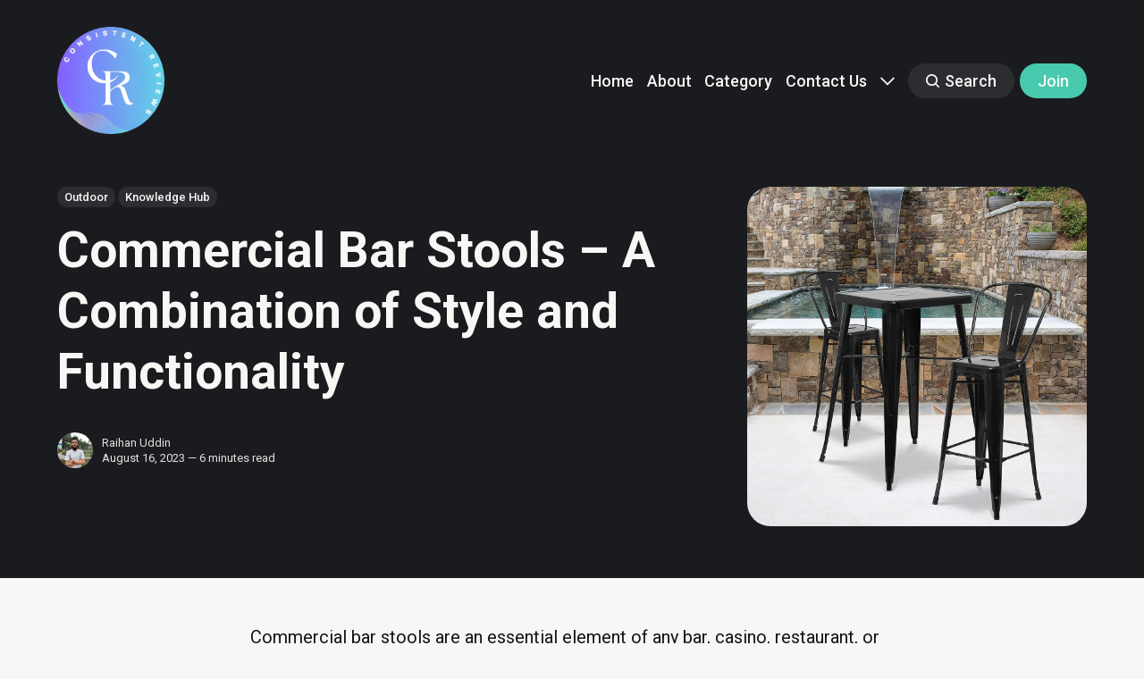

--- FILE ---
content_type: text/html; charset=utf-8
request_url: https://www.consistentreviews.com/commercial-bar-stools-a-combination-of-style-and-functionality/
body_size: 12931
content:
<!DOCTYPE html>
<html lang="en" class="partial-dark-mode">
	<head>
		<meta charset="utf-8">
		<meta http-equiv="X-UA-Compatible" content="IE=edge">
		<title>Commercial Bar Stools – A Combination of Style and Functionality</title>
		<meta name="HandheldFriendly" content="True">
		<meta name="viewport" content="width=device-width, initial-scale=1">
		










<link rel="preconnect" href="https://fonts.googleapis.com"> 
<link rel="preconnect" href="https://fonts.gstatic.com" crossorigin>
<link rel="preload" as="style" href="https://fonts.googleapis.com/css2?family=Roboto:ital,wght@0,300;0,400;0,500;0,700;1,300;1,400;1,500;1,700&display=swap">
<link rel="stylesheet" href="https://fonts.googleapis.com/css2?family=Roboto:ital,wght@0,300;0,400;0,500;0,700;1,300;1,400;1,500;1,700&display=swap">




		<link rel="stylesheet" type="text/css" href="https://www.consistentreviews.com/assets/css/screen.css?v=c0e06879bf">
		<style>
:root {
	--font-family-one: 'Roboto', sans-serif;
	--font-weight-one-light: 300;
	--font-weight-one-bold: 700;

	--font-family-two: 'Roboto', sans-serif;
	--font-weight-two-bold: 700;

	--font-family-three: 'Roboto', sans-serif;
	--font-weight-three-regular: 400;
	--font-weight-three-medium: 500;
	--font-weight-three-bold: 700;
}
</style>

		<link rel="icon" href="https://www.consistentreviews.com/content/images/size/w256h256/2023/03/ConsistentReviews--1--modified-10.png" type="image/png">
    <link rel="canonical" href="https://www.consistentreviews.com/commercial-bar-stools-a-combination-of-style-and-functionality/">
    <meta name="referrer" content="no-referrer-when-downgrade">
    
    <meta property="og:site_name" content="ConsistentReviews">
    <meta property="og:type" content="article">
    <meta property="og:title" content="Commercial Bar Stools – A Combination of Style and Functionality">
    <meta property="og:description" content="Commercial bar stools are an essential element of any bar, casino, restaurant, or café. They not only provide a comfortable space for patrons to enjoy their drinks and food but also affect the ambiance and mood of the establishment. Therefore, choosing the right bar stools is critical for any business">
    <meta property="og:url" content="https://www.consistentreviews.com/commercial-bar-stools-a-combination-of-style-and-functionality/">
    <meta property="og:image" content="https://www.consistentreviews.com/content/images/size/w1200/2023/08/commercial-bar-stools.jpg">
    <meta property="article:published_time" content="2023-08-16T16:37:10.000Z">
    <meta property="article:modified_time" content="2023-08-16T17:15:29.000Z">
    <meta property="article:tag" content="Outdoor">
    <meta property="article:tag" content="Knowledge Hub">
    
    <meta property="article:publisher" content="https://www.facebook.com/Consistent-Reviews-111244631891998">
    <meta property="article:author" content="https://www.facebook.com/raihan.cox.54">
    <meta name="twitter:card" content="summary_large_image">
    <meta name="twitter:title" content="Commercial Bar Stools – A Combination of Style and Functionality">
    <meta name="twitter:description" content="Commercial bar stools are an essential element of any bar, casino, restaurant, or café. They not only provide a comfortable space for patrons to enjoy their drinks and food but also affect the ambiance and mood of the establishment. Therefore, choosing the right bar stools is critical for any business">
    <meta name="twitter:url" content="https://www.consistentreviews.com/commercial-bar-stools-a-combination-of-style-and-functionality/">
    <meta name="twitter:image" content="https://www.consistentreviews.com/content/images/size/w1200/2023/08/commercial-bar-stools.jpg">
    <meta name="twitter:label1" content="Written by">
    <meta name="twitter:data1" content="Raihan Uddin">
    <meta name="twitter:label2" content="Filed under">
    <meta name="twitter:data2" content="Outdoor, Knowledge Hub">
    <meta name="twitter:site" content="@ConsistentRevi">
    <meta name="twitter:creator" content="@RaihanBinYousuf">
    <meta property="og:image:width" content="1200">
    <meta property="og:image:height" content="1200">
    
    <script type="application/ld+json">
{
    "@context": "https://schema.org",
    "@type": "Article",
    "publisher": {
        "@type": "Organization",
        "name": "ConsistentReviews",
        "url": "https://www.consistentreviews.com/",
        "logo": {
            "@type": "ImageObject",
            "url": "https://www.consistentreviews.com/content/images/2023/03/1.0-modified--1--4.png",
            "width": 60,
            "height": 60
        }
    },
    "author": {
        "@type": "Person",
        "name": "Raihan Uddin",
        "image": {
            "@type": "ImageObject",
            "url": "https://www.consistentreviews.com/content/images/2023/09/Screenshot_20230512-144136-transformed-1.png",
            "width": 618,
            "height": 667
        },
        "url": "https://www.consistentreviews.com/author/raihan-uddin/",
        "sameAs": [
            "https://www.consistentreviews.com",
            "https://www.facebook.com/raihan.cox.54",
            "https://x.com/RaihanBinYousuf",
            "https://www.linkedin.com/in/raihan--uddin"
        ]
    },
    "headline": "Commercial Bar Stools – A Combination of Style and Functionality",
    "url": "https://www.consistentreviews.com/commercial-bar-stools-a-combination-of-style-and-functionality/",
    "datePublished": "2023-08-16T16:37:10.000Z",
    "dateModified": "2023-08-16T17:15:29.000Z",
    "image": {
        "@type": "ImageObject",
        "url": "https://www.consistentreviews.com/content/images/size/w1200/2023/08/commercial-bar-stools.jpg",
        "width": 1200,
        "height": 1200
    },
    "keywords": "Outdoor, Knowledge Hub",
    "description": "Commercial bar stools are an essential element of any bar, casino, restaurant, or café. They not only provide a comfortable space for patrons to enjoy their drinks and food but also affect the ambiance and mood of the establishment. Therefore, choosing the right bar stools is critical for any business that wants to create a welcoming budget-friendly, and stylish environment for its customers.\n\nIn this blog post, we will explore the different types of commercial bar stools, their features, price,",
    "mainEntityOfPage": "https://www.consistentreviews.com/commercial-bar-stools-a-combination-of-style-and-functionality/"
}
    </script>

    <meta name="generator" content="Ghost 6.12">
    <link rel="alternate" type="application/rss+xml" title="ConsistentReviews" href="https://www.consistentreviews.com/rss/">
    <script defer src="https://cdn.jsdelivr.net/ghost/portal@~2.56/umd/portal.min.js" data-i18n="true" data-ghost="https://www.consistentreviews.com/" data-key="03cfcbf6b03801375a4197a91b" data-api="https://consistentreviews.ghost.io/ghost/api/content/" data-locale="en" crossorigin="anonymous"></script><style id="gh-members-styles">.gh-post-upgrade-cta-content,
.gh-post-upgrade-cta {
    display: flex;
    flex-direction: column;
    align-items: center;
    font-family: -apple-system, BlinkMacSystemFont, 'Segoe UI', Roboto, Oxygen, Ubuntu, Cantarell, 'Open Sans', 'Helvetica Neue', sans-serif;
    text-align: center;
    width: 100%;
    color: #ffffff;
    font-size: 16px;
}

.gh-post-upgrade-cta-content {
    border-radius: 8px;
    padding: 40px 4vw;
}

.gh-post-upgrade-cta h2 {
    color: #ffffff;
    font-size: 28px;
    letter-spacing: -0.2px;
    margin: 0;
    padding: 0;
}

.gh-post-upgrade-cta p {
    margin: 20px 0 0;
    padding: 0;
}

.gh-post-upgrade-cta small {
    font-size: 16px;
    letter-spacing: -0.2px;
}

.gh-post-upgrade-cta a {
    color: #ffffff;
    cursor: pointer;
    font-weight: 500;
    box-shadow: none;
    text-decoration: underline;
}

.gh-post-upgrade-cta a:hover {
    color: #ffffff;
    opacity: 0.8;
    box-shadow: none;
    text-decoration: underline;
}

.gh-post-upgrade-cta a.gh-btn {
    display: block;
    background: #ffffff;
    text-decoration: none;
    margin: 28px 0 0;
    padding: 8px 18px;
    border-radius: 4px;
    font-size: 16px;
    font-weight: 600;
}

.gh-post-upgrade-cta a.gh-btn:hover {
    opacity: 0.92;
}</style><script async src="https://js.stripe.com/v3/"></script>
    <script defer src="https://cdn.jsdelivr.net/ghost/sodo-search@~1.8/umd/sodo-search.min.js" data-key="03cfcbf6b03801375a4197a91b" data-styles="https://cdn.jsdelivr.net/ghost/sodo-search@~1.8/umd/main.css" data-sodo-search="https://consistentreviews.ghost.io/" data-locale="en" crossorigin="anonymous"></script>
    
    <link href="https://www.consistentreviews.com/webmentions/receive/" rel="webmention">
    <script defer src="/public/cards.min.js?v=c0e06879bf"></script>
    <link rel="stylesheet" type="text/css" href="/public/cards.min.css?v=c0e06879bf">
    <script defer src="/public/comment-counts.min.js?v=c0e06879bf" data-ghost-comments-counts-api="https://www.consistentreviews.com/members/api/comments/counts/"></script>
    <script defer src="/public/member-attribution.min.js?v=c0e06879bf"></script>
    <script defer src="/public/ghost-stats.min.js?v=c0e06879bf" data-stringify-payload="false" data-datasource="analytics_events" data-storage="localStorage" data-host="https://www.consistentreviews.com/.ghost/analytics/api/v1/page_hit"  tb_site_uuid="b7e58059-d9a1-4bd3-a8bc-b4ee4dad0958" tb_post_uuid="b8556022-bc5a-4359-bce5-c26328eeb47e" tb_post_type="post" tb_member_uuid="undefined" tb_member_status="undefined"></script><style>:root {--ghost-accent-color: #48caae;}</style>
    <!-- Google tag (gtag.js) -->
<script async src="https://www.googletagmanager.com/gtag/js?id=G-L2ZVM2H16J"></script>
<script>
  window.dataLayer = window.dataLayer || [];
  function gtag(){dataLayer.push(arguments);}
  gtag('js', new Date());

  gtag('config', 'G-L2ZVM2H16J');
</script>
<meta name="google-site-verification" content="bWVTh-efwZ5zh44Bo4kE2SNXyT-XoVTpiXqJB2qJxoo" />
<script src="//assets.pinterest.com/js/pinit.js" type="text/javascript" async defer data-pin-hover="true"></script>
<meta name="p:domain_verify" content="909b597aca2941e5fc97641d4585735f"/>
<style>
:root {
   /* Desktop */
   --height-logo-header: 120px;
   --height-logo-footer: 120px;
   
   /* Mobile */
   --height-logo-mobile-header: 100px;
   --height-logo-mobile-footer: 100px;
}
</style>
		<style>:root {--ghost-bg-color: #D3F7FF;}</style>
	</head>
	<body class="post-template tag-outdoor tag-short-article global-accent-color-buttons">
		<div class="global-wrap">
			<div class="global-content">
				<header class="header-section is-partial-dark">
	<div class="header-wrap global-padding">
		<div class="header-logo"><a href="https://www.consistentreviews.com" class="is-logo"><img src="https://www.consistentreviews.com/content/images/2023/03/1.0-modified--1--4.png" alt="ConsistentReviews home"></a>
</div>
		<div class="header-nav is-button-accent-color">
			<span class="header-search search-open is-mobile" data-ghost-search><svg role="img" viewBox="0 0 24 24" xmlns="http://www.w3.org/2000/svg"><path d="m16.822 18.813 4.798 4.799c.262.248.61.388.972.388.772-.001 1.407-.637 1.407-1.409 0-.361-.139-.709-.387-.971l-4.799-4.797c3.132-4.108 2.822-10.005-.928-13.756l-.007-.007-.278-.278a.6985.6985 0 0 0-.13-.107C13.36-1.017 7.021-.888 3.066 3.067c-4.088 4.089-4.088 10.729 0 14.816 3.752 3.752 9.65 4.063 13.756.93Zm-.965-13.719c2.95 2.953 2.95 7.81 0 10.763-2.953 2.949-7.809 2.949-10.762 0-2.951-2.953-2.951-7.81 0-10.763 2.953-2.95 7.809-2.95 10.762 0Z"/></svg></span>
			<input id="toggle" class="header-checkbox" type="checkbox">
			<label class="header-toggle" for="toggle">
				<span>
					<span class="bar"></span>
					<span class="bar"></span>
					<span class="bar"></span>
				</span>
			</label>
		<nav>
<ul>
	<li><a href="https://www.consistentreviews.com/">Home</a></li>
	<li><a href="https://www.consistentreviews.com/about/">About</a></li>
	<li><a href="https://www.consistentreviews.com/category/">Category</a></li>
	<li><a href="https://www.consistentreviews.com/contact/">Contact Us</a></li>
	<li class="is-dropdown">
		<span><svg role="img" viewBox="0 0 24 24" xmlns="http://www.w3.org/2000/svg"><path d="m11.974 18.908.019.002.025.001c.085 0 .166-.034.226-.094L23.906 7.155A.32.32 0 0 0 24 6.928c0-.085-.034-.166-.094-.227l-1.519-1.518a.3217.3217 0 0 0-.454 0l-9.94 9.94-9.927-9.926a.3218.3218 0 0 0-.227-.094c-.085 0-.167.034-.227.094L.094 6.716a.3217.3217 0 0 0 0 .454l11.647 11.647c.06.06.142.094.227.094l.006-.003Z"/></svg></span>
		<ul>
			<li><a href="https://www.consistentreviews.com/authors/">Authors</a></li>
		</ul>
	</li>
	<li class="header-search search-open is-desktop global-button" data-ghost-search><span><svg role="img" viewBox="0 0 24 24" xmlns="http://www.w3.org/2000/svg"><path d="m16.822 18.813 4.798 4.799c.262.248.61.388.972.388.772-.001 1.407-.637 1.407-1.409 0-.361-.139-.709-.387-.971l-4.799-4.797c3.132-4.108 2.822-10.005-.928-13.756l-.007-.007-.278-.278a.6985.6985 0 0 0-.13-.107C13.36-1.017 7.021-.888 3.066 3.067c-4.088 4.089-4.088 10.729 0 14.816 3.752 3.752 9.65 4.063 13.756.93Zm-.965-13.719c2.95 2.953 2.95 7.81 0 10.763-2.953 2.949-7.809 2.949-10.762 0-2.951-2.953-2.951-7.81 0-10.763 2.953-2.95 7.809-2.95 10.762 0Z"/></svg>Search</span></li>
	<li class="signup"><a href="https://www.consistentreviews.com/signup/" class="global-button">Join</a></li>
</ul>
</nav>
	</div>
</div>
</header>				<main class="global-main">
					<progress class="post-progress"></progress>
<article class="post-section">
	<div class="post-header is-partial-dark">
	<div class="post-header-wrap global-padding">
		<div class="post-header-container">
			<div class="post-header-content">
				<div>
					<div class="post-tags global-tags"><a href="/tag/outdoor/">Outdoor</a><a href="/tag/short-article/">Knowledge Hub</a></div>
					<h1 class="post-title global-title">Commercial Bar Stools – A Combination of Style and Functionality</h1>
				</div>
				<div class="post-meta">
					<div class="post-authors global-authors">
						<div>
							<div class="post-item-author global-item-author is-image global-image">
								<a href="/author/raihan-uddin/" class="global-link" title="Raihan Uddin"></a>
								<img src="/content/images/size/w300/2023/09/Screenshot_20230512-144136-transformed-1.png" loading="lazy" alt="Raihan Uddin">							</div>
						</div>
					</div>
					<div class="post-meta-content">
						<a href="/author/raihan-uddin/">Raihan Uddin</a>
						<time datetime="2023-08-16">August 16, 2023 — 6 minutes read</time>
					</div>
				</div>
			</div>
			<div class="post-header-image">
				<figure>
					<div class="global-image global-image-orientation global-radius is-square">
						<img srcset="/content/images/size/w300/2023/08/commercial-bar-stools.jpg 300w, 
			 /content/images/size/w600/2023/08/commercial-bar-stools.jpg 600w,
			 /content/images/size/w1200/2023/08/commercial-bar-stools.jpg 1200w"
	 sizes="(max-width:480px) 300px, (max-width:768px) 600px, 1200px"
	 src="/content/images/size/w1200/2023/08/commercial-bar-stools.jpg"
	 alt="Commercial Bar Stools">
					</div>
				</figure>
			</div>
		</div>
	</div>
</div>	<div class="post-content global-padding">
		<p>Commercial bar stools are an essential element of any bar, casino, restaurant, or café. They not only provide a comfortable space for patrons to enjoy their drinks and food but also affect the ambiance and mood of the establishment. Therefore, choosing the right bar stools is critical for any business that wants to create a welcoming budget-friendly, and stylish environment for its customers.</p><p>In this blog post, we will explore the different types of commercial bar stools, their features, price, and how to choose the best ones for your business.</p><h3 id="types-of-commercial-bar-stools">Types of Commercial Bar Stools</h3><p>There are several different types of commercial bar stools available in the market. Here are some of them:</p><p>1. Backless Bar Stools - These are the most common types industrial style of bar stools. They are simple, lightweight, and easy to clean. They do not have backrests, so they are perfect for informal settings.</p><p>2. Swivel Bar Stools - These have the ability to rotate 360 degrees. They provide extra comfort to the patrons and allow them to move around freely while sitting. They are widely used in sports bars, casinos, and music venues.</p><p>3. Upholstered Bar Stools - These wholesale bar stools are the most comfortable types of bar stools. They have upholstered seats and backs, making them perfect for longer sitting periods. They are suitable for high-end restaurants and lounges.</p><h3 id="features-to-consider">Features to Consider</h3><p>When choosing commercial bar stools, you need to consider a large selection of several factors to ensure that they meet your business needs. Here are some features to keep in mind:</p><p>1. Height - Bar stools come in a wide selection of different heights, so you need to choose the ones that are appropriate for your bar or table. Counter-height bar stools are usually 24-26 inches, while bar-height stools range from 28-32 inches.</p><p>2. Materials - Commercial bar stools can be made of different styles and materials, including metal, wood, plastic, and leather. The material you choose will depend on your business style, color scheme, and budget.</p><p>3. Stability - Commercial bar stools should be stable enough to support the patrons' weight. Make sure to choose modern, sturdy designs with a wide base that won't tip over easily.</p><h3 id="how-to-choose-the-best-commercial-bar-stools">How to Choose the Best Commercial Bar Stools</h3><p>Choosing the best commercial bar stools for your business can be challenging, but these tips can help:</p><p>1. Consider the theme and style of your business. The bar stool design should match and complement the overall decor.</p><p>2. Think about the comfort of the padded seat for your patron. Consider the seat height, backrest, and material.</p><p>3. Consider the durability and maintenance of the bar stools. Make sure they are sturdy and easy to clean.</p><figure class="kg-card kg-bookmark-card"><a class="kg-bookmark-container" href="https://www.consistentreviews.com/best-outdoor-bar-stools/"><div class="kg-bookmark-content"><div class="kg-bookmark-title">Best Outdoor Bar Stools - Sit Back And Enjoy the Great Outdoors!</div><div class="kg-bookmark-description">Are you looking to take your outdoor space to the next level? Look no further than our list of the best outdoor bar stools! Whether you’re hosting a BBQ or just lounging around, these bar stools will make your outdoor space look and feel like a million bucks.</div><div class="kg-bookmark-metadata"><img class="kg-bookmark-icon" src="https://www.consistentreviews.com/content/images/size/w256h256/2023/03/ConsistentReviews--1--modified-10.png" alt=""><span class="kg-bookmark-author">ConsistentReviews</span><span class="kg-bookmark-publisher">Raihan Uddin</span></div></div><div class="kg-bookmark-thumbnail"><img src="https://www.consistentreviews.com/content/images/2023/08/35.-best-outdoor-bar-stools.png" alt=""></div></a></figure><div class="kg-card kg-button-card kg-align-center"><a href="https://www.consistentreviews.com/best-outdoor-bar-stools/" class="kg-btn kg-btn-accent">Click Here to Explore More About the Best Outdoor Bar Stools ☝</a></div><h3 id="faqs-about-commercial-bar-stools"><strong>FAQs About Commercial Bar Stools</strong></h3><div class="kg-card kg-toggle-card" data-kg-toggle-state="close"><div class="kg-toggle-heading"><h4 class="kg-toggle-heading-text">How tall is a standard commercial bar stool?</h4><button class="kg-toggle-card-icon"><svg id="Regular" xmlns="http://www.w3.org/2000/svg" viewBox="0 0 24 24"><path class="cls-1" d="M23.25,7.311,12.53,18.03a.749.749,0,0,1-1.06,0L.75,7.311"/></svg></button></div><div class="kg-toggle-content"><p>A standard commercial bar stool typically ranges from 28 to 30 inches in height. This is measured from the floor to the top of the seat. However, it is important to note that some bar stools may have adjustable heights, so it is best to check the specific measurements of the bar stool you are interested in purchasing.</p></div></div><div class="kg-card kg-toggle-card" data-kg-toggle-state="close"><div class="kg-toggle-heading"><h4 class="kg-toggle-heading-text">What is the most comfortable type of bar stool?</h4><button class="kg-toggle-card-icon"><svg id="Regular" xmlns="http://www.w3.org/2000/svg" viewBox="0 0 24 24"><path class="cls-1" d="M23.25,7.311,12.53,18.03a.749.749,0,0,1-1.06,0L.75,7.311"/></svg></button></div><div class="kg-toggle-content"><p>The most comfortable type of bar stool depends on your individual needs and preferences. Generally, bar stools with a cushioned seat and backrest are the most comfortable, as they provide extra support and comfort. Bar stools with adjustable heights are also a great option, as they allow you to customize the height to your desired level. Additionally, bar stools with armrests can be a great choice for those who need extra support or comfort.</p></div></div><div class="kg-card kg-toggle-card" data-kg-toggle-state="close"><div class="kg-toggle-heading"><h4 class="kg-toggle-heading-text">What is the commercial counter height?</h4><button class="kg-toggle-card-icon"><svg id="Regular" xmlns="http://www.w3.org/2000/svg" viewBox="0 0 24 24"><path class="cls-1" d="M23.25,7.311,12.53,18.03a.749.749,0,0,1-1.06,0L.75,7.311"/></svg></button></div><div class="kg-toggle-content"><p>The standard commercial counter height is 36 inches (91.44 cm). This is the same height as standard kitchen countertops in residential homes. However, the counter height for commercial use can vary depending on the needs of the commercial space. For example, some commercial spaces may require a higher counter height to accommodate taller customers.</p></div></div><div class="kg-card kg-toggle-card" data-kg-toggle-state="close"><div class="kg-toggle-heading"><h4 class="kg-toggle-heading-text">What is the best height for bar stools?</h4><button class="kg-toggle-card-icon"><svg id="Regular" xmlns="http://www.w3.org/2000/svg" viewBox="0 0 24 24"><path class="cls-1" d="M23.25,7.311,12.53,18.03a.749.749,0,0,1-1.06,0L.75,7.311"/></svg></button></div><div class="kg-toggle-content"><p>The best height for bar stools depends on the height of the bar counter or table they are placed in front of. Generally, bar stools should be between 28-32 inches in height, so that your legs are at a comfortable 90-degree angle when you are seated. If the bar counter or table for metal restaurant bar stools is higher than 32 inches, you may want to look for bar stools with adjustable heights.</p></div></div><div class="kg-card kg-toggle-card" data-kg-toggle-state="close"><div class="kg-toggle-heading"><h4 class="kg-toggle-heading-text">What is the depth of a commercial bar?</h4><button class="kg-toggle-card-icon"><svg id="Regular" xmlns="http://www.w3.org/2000/svg" viewBox="0 0 24 24"><path class="cls-1" d="M23.25,7.311,12.53,18.03a.749.749,0,0,1-1.06,0L.75,7.311"/></svg></button></div><div class="kg-toggle-content"><p>The depth of commercial or restaurant bar stools typically ranges from 12-18 inches, depending on the size of the bar and the type of seating used. The depth of the bar top should also be taken into consideration when determining the overall depth of the bar. Generally, the bar top should be 1-2 inches lower than the countertop or bar rail.</p></div></div><div class="kg-card kg-toggle-card" data-kg-toggle-state="close"><div class="kg-toggle-heading"><h4 class="kg-toggle-heading-text">What are the dimensions of a commercial bar counter?</h4><button class="kg-toggle-card-icon"><svg id="Regular" xmlns="http://www.w3.org/2000/svg" viewBox="0 0 24 24"><path class="cls-1" d="M23.25,7.311,12.53,18.03a.749.749,0,0,1-1.06,0L.75,7.311"/></svg></button></div><div class="kg-toggle-content"><p>The dimensions of a commercial bar counter typically depend on the size of the space it will be placed in. Generally, the standard bar counter size is 4 feet wide by 12 feet long. However, the length can vary depending on the size of the space and the number of people who will be using the bar.</p></div></div><p>Commercial bar stools are an essential part of any bar, restaurant, or café. They provide comfort, style, and functionality to your patrons. When choosing commercial wood restaurant bar stools now, it is essential to consider the height, materials, stability, and comfort of the seating options. Keep in mind your business theme and style, your patrons' comfort, and the maintenance and durability of the bar stools. By following these tips, you can choose the best commercial bar stools for your business.</p><figure class="kg-card kg-bookmark-card"><a class="kg-bookmark-container" href="https://www.consistentreviews.com/enhance-your-backyard-with-an-outdoor-bar-and-stools/"><div class="kg-bookmark-content"><div class="kg-bookmark-title">Enhance Your Backyard with an Outdoor Bar and Stools</div><div class="kg-bookmark-description">Your backyard is not just a space to plant trees and flowers, it can also be a socializing spot where you can invite your friends and family over for a delightful evening. Imagine a space that helps you unwind while enjoying the warmth of the sun and the company of</div><div class="kg-bookmark-metadata"><img class="kg-bookmark-icon" src="https://www.consistentreviews.com/content/images/size/w256h256/2023/03/ConsistentReviews--1--modified-10.png" alt=""><span class="kg-bookmark-author">ConsistentReviews</span><span class="kg-bookmark-publisher">Raihan Uddin</span></div></div><div class="kg-bookmark-thumbnail"><img src="https://www.consistentreviews.com/content/images/2023/08/outdoor-bar-with-stools.jpg" alt=""></div></a></figure><figure class="kg-card kg-bookmark-card"><a class="kg-bookmark-container" href="https://www.consistentreviews.com/the-perfect-outdoor-counter-height-bar-stool-for-your-space/"><div class="kg-bookmark-content"><div class="kg-bookmark-title">The Perfect Outdoor Counter Height Bar Stool for Your Space</div><div class="kg-bookmark-description">Outdoor spaces are becoming more popular than ever as people are focusing on transforming their backyards into an oasis. One essential element of any outdoor entertainment area is seating- and not just any seating but a comfortable and stylish bar stool. A quality counter-height bar stool is a must-…</div><div class="kg-bookmark-metadata"><img class="kg-bookmark-icon" src="https://www.consistentreviews.com/content/images/size/w256h256/2023/03/ConsistentReviews--1--modified-10.png" alt=""><span class="kg-bookmark-author">ConsistentReviews</span><span class="kg-bookmark-publisher">Raihan Uddin</span></div></div><div class="kg-bookmark-thumbnail"><img src="https://www.consistentreviews.com/content/images/2023/08/outdoor-counter-height-bar-stool.jpg" alt=""></div></a></figure><figure class="kg-card kg-bookmark-card"><a class="kg-bookmark-container" href="https://www.consistentreviews.com/getting-to-know-outdoor-metal-bar-stools/"><div class="kg-bookmark-content"><div class="kg-bookmark-title">Getting to Know Outdoor Metal Bar Stools</div><div class="kg-bookmark-description">Summer is here, and many of us can’t wait to enjoy our outdoor spaces with family and friends. Whether you have a spacious deck or a small balcony, outdoor furniture plays a vital role in making your space functional and attractive. If you’re looking for durable and stylish seating options</div><div class="kg-bookmark-metadata"><img class="kg-bookmark-icon" src="https://www.consistentreviews.com/content/images/size/w256h256/2023/03/ConsistentReviews--1--modified-10.png" alt=""><span class="kg-bookmark-author">ConsistentReviews</span><span class="kg-bookmark-publisher">Raihan Uddin</span></div></div><div class="kg-bookmark-thumbnail"><img src="https://www.consistentreviews.com/content/images/2023/08/outdoor-metal-bar-stools-1.jpg" alt=""></div></a></figure>
		<div class="post-share-section">
	<small>Share this post</small>
	<div class="post-share-wrap">
		<a href="https://twitter.com/intent/tweet?text=Commercial%20Bar%20Stools%20%E2%80%93%20A%20Combination%20of%20Style%20and%20Functionality&amp;url=https://www.consistentreviews.com/commercial-bar-stools-a-combination-of-style-and-functionality/" target="_blank" rel="noopener" aria-label="Share on Twitter"><svg role="img" viewBox="0 0 24 24" xmlns="http://www.w3.org/2000/svg"><path d="M23.954 4.569c-.885.389-1.83.654-2.825.775 1.014-.611 1.794-1.574 2.163-2.723-.951.555-2.005.959-3.127 1.184-.896-.959-2.173-1.559-3.591-1.559-2.717 0-4.92 2.203-4.92 4.917 0 .39.045.765.127 1.124C7.691 8.094 4.066 6.13 1.64 3.161c-.427.722-.666 1.561-.666 2.475 0 1.71.87 3.213 2.188 4.096-.807-.026-1.566-.248-2.228-.616v.061c0 2.385 1.693 4.374 3.946 4.827-.413.111-.849.171-1.296.171-.314 0-.615-.03-.916-.086.631 1.953 2.445 3.377 4.604 3.417-1.68 1.319-3.809 2.105-6.102 2.105-.39 0-.779-.023-1.17-.067 2.189 1.394 4.768 2.209 7.557 2.209 9.054 0 13.999-7.496 13.999-13.986 0-.209 0-.42-.015-.63.961-.689 1.8-1.56 2.46-2.548l-.047-.02z"/></svg></a>
		<a href="https://www.facebook.com/sharer/sharer.php?u=https://www.consistentreviews.com/commercial-bar-stools-a-combination-of-style-and-functionality/" target="_blank" rel="noopener" aria-label="Share on Facebook"><svg role="img" viewBox="0 0 24 24" xmlns="http://www.w3.org/2000/svg"><path d="M23.9981 11.9991C23.9981 5.37216 18.626 0 11.9991 0C5.37216 0 0 5.37216 0 11.9991C0 17.9882 4.38789 22.9522 10.1242 23.8524V15.4676H7.07758V11.9991H10.1242V9.35553C10.1242 6.34826 11.9156 4.68714 14.6564 4.68714C15.9692 4.68714 17.3424 4.92149 17.3424 4.92149V7.87439H15.8294C14.3388 7.87439 13.8739 8.79933 13.8739 9.74824V11.9991H17.2018L16.6698 15.4676H13.8739V23.8524C19.6103 22.9522 23.9981 17.9882 23.9981 11.9991Z"/></svg></a>
		<a href="https://www.linkedin.com/shareArticle?mini=true&amp;title=Commercial%20Bar%20Stools%20%E2%80%93%20A%20Combination%20of%20Style%20and%20Functionality&amp;url=https://www.consistentreviews.com/commercial-bar-stools-a-combination-of-style-and-functionality/" target="_blank" rel="noopener" aria-label="Share on Linkedin"><svg role="img" viewBox="0 0 24 24" xmlns="http://www.w3.org/2000/svg"><path d="M20.447 20.452h-3.554v-5.569c0-1.328-.027-3.037-1.852-3.037-1.853 0-2.136 1.445-2.136 2.939v5.667H9.351V9h3.414v1.561h.046c.477-.9 1.637-1.85 3.37-1.85 3.601 0 4.267 2.37 4.267 5.455v6.286zM5.337 7.433c-1.144 0-2.063-.926-2.063-2.065 0-1.138.92-2.063 2.063-2.063 1.14 0 2.064.925 2.064 2.063 0 1.139-.925 2.065-2.064 2.065zm1.782 13.019H3.555V9h3.564v11.452zM22.225 0H1.771C.792 0 0 .774 0 1.729v20.542C0 23.227.792 24 1.771 24h20.451C23.2 24 24 23.227 24 22.271V1.729C24 .774 23.2 0 22.222 0h.003z"/></svg></a>
		<a href="javascript:" class="post-share-link" id="copy" data-clipboard-target="#copy-link" aria-label="Copy link"><svg role="img" viewBox="0 0 33 24" xmlns="http://www.w3.org/2000/svg"><path d="M27.3999996,13.4004128 L21.7999996,13.4004128 L21.7999996,19 L18.9999996,19 L18.9999996,13.4004128 L13.3999996,13.4004128 L13.3999996,10.6006192 L18.9999996,10.6006192 L18.9999996,5 L21.7999996,5 L21.7999996,10.6006192 L27.3999996,10.6006192 L27.3999996,13.4004128 Z M12,20.87 C7.101,20.87 3.13,16.898 3.13,12 C3.13,7.102 7.101,3.13 12,3.13 C12.091,3.13 12.181,3.139 12.272,3.142 C9.866,5.336 8.347,8.487 8.347,12 C8.347,15.512 9.866,18.662 12.271,20.857 C12.18,20.859 12.091,20.87 12,20.87 Z M20.347,0 C18.882,0 17.484,0.276 16.186,0.756 C14.882,0.271 13.473,0 12,0 C5.372,0 0,5.373 0,12 C0,18.628 5.372,24 12,24 C13.471,24 14.878,23.726 16.181,23.242 C17.481,23.724 18.88,24 20.347,24 C26.975,24 32.347,18.628 32.347,12 C32.347,5.373 26.975,0 20.347,0 Z"/></svg></a>
		<small class="share-link-info global-alert">The link has been copied!</small>
	</div>
	<input type="text" value="https://www.consistentreviews.com/commercial-bar-stools-a-combination-of-style-and-functionality/" id="copy-link" aria-label="Copy link input">
</div>	</div>
</article>
<aside class="navigation-section global-padding">
	<div class="navigation-wrap">
		<a href="/getting-to-know-outdoor-metal-bar-stools/" class="navigation-next">
			<div class="navigation-image global-image global-radius">
				<img src="/content/images/size/w300/2023/08/outdoor-metal-bar-stools-1.jpg" loading="lazy" alt="">			</div>
			<div class="navigation-content">
				<small>Newer post</small>
				<br>
				<h3>Getting to Know Outdoor Metal Bar Stools</h3>
			</div>
		</a>
		<a href="/the-perfect-outdoor-counter-height-bar-stool-for-your-space/" class="navigation-prev">
			<div class="navigation-content ">
				<small>Older post</small>
				<br>
				<h3>The Perfect Outdoor Counter Height Bar Stool for Your Space</h3>
			</div>
			<div class="navigation-image global-image global-radius">
				<img src="/content/images/size/w300/2023/08/outdoor-counter-height-bar-stool.jpg" loading="lazy" alt="">			</div>
		</a>
	</div>
</aside><div class="comments-section global-padding">
	<div class="comments-wrap">
		<div class="comments-content">
		
        <script defer src="https://cdn.jsdelivr.net/ghost/comments-ui@~1.3/umd/comments-ui.min.js" data-locale="en" data-ghost-comments="https://www.consistentreviews.com/" data-api="https://consistentreviews.ghost.io/ghost/api/content/" data-admin="https://consistentreviews.ghost.io/ghost/" data-key="03cfcbf6b03801375a4197a91b" data-title="Member discussion" data-count="true" data-post-id="64dc997a0b31270001a6371f" data-color-scheme="auto" data-avatar-saturation="60" data-accent-color="#48caae" data-comments-enabled="all" data-publication="ConsistentReviews" crossorigin="anonymous"></script>
    
		</div>
	</div>
	</div>
		<div class="special-section global-padding">
	<div class="special-subtitle global-subtitle">
		<small class="global-subtitle-title">You might <span>also like</span></small>
	</div>
	<div class="special-wrap">
		<article class="item is-special is-image">
	<div class="item-image global-image global-image-orientation global-radius">
		
		<a href="/best-outdoor-soundbar/" class="global-link" aria-label="Step Up Your Game With The Best Outdoor Soundbar!"></a>
		<img srcset="/content/images/size/w300/2023/06/1.best-outdoor-soundbar.png 300w, 
			 /content/images/size/w600/2023/06/1.best-outdoor-soundbar.png 600w"
	 sizes="(max-width:480px) 300px, 600px"
	 src="/content/images/size/w600/2023/06/1.best-outdoor-soundbar.png"
	 loading="lazy"
	 alt="">
		<div class="item-authors global-authors">
			<div>
				<div class="item-author global-item-author is-image global-image">
					<a href="/author/raihan-uddin/" class="global-link" title="Raihan Uddin"></a>
					<img src="/content/images/size/w300/2023/09/Screenshot_20230512-144136-transformed-1.png" loading="lazy" alt="Raihan Uddin">				</div>
			</div>
		</div>
	</div>
	<div class="item-content">
		<h2 class="item-title"><a href="/best-outdoor-soundbar/">Step Up Your Game With The Best Outdoor Soundbar!</a></h2>
	</div>
</article>		<article class="item is-special is-image">
	<div class="item-image global-image global-image-orientation global-radius">
		
		<a href="/does-monitor-light-bar-cause-glare/" class="global-link" aria-label="Does Monitor Light Bar Cause Glare: What You Should Know"></a>
		<img srcset="/content/images/size/w300/2024/11/m3.jpg 300w, 
			 /content/images/size/w600/2024/11/m3.jpg 600w"
	 sizes="(max-width:480px) 300px, 600px"
	 src="/content/images/size/w600/2024/11/m3.jpg"
	 loading="lazy"
	 alt="">
		<div class="item-authors global-authors">
			<div>
				<div class="item-author global-item-author is-image global-image">
					<a href="/author/raihan-uddin/" class="global-link" title="Raihan Uddin"></a>
					<img src="/content/images/size/w300/2023/09/Screenshot_20230512-144136-transformed-1.png" loading="lazy" alt="Raihan Uddin">				</div>
			</div>
		</div>
	</div>
	<div class="item-content">
		<h2 class="item-title"><a href="/does-monitor-light-bar-cause-glare/">Does Monitor Light Bar Cause Glare: What You Should Know</a></h2>
	</div>
</article>		<article class="item is-special is-image">
	<div class="item-image global-image global-image-orientation global-radius">
		
		<a href="/how-to-adjust-a-door-closer/" class="global-link" aria-label="How to Adjust a Door Closer: A Step-by-Step Guide"></a>
		<img srcset="/content/images/size/w300/2023/12/Understanding-Door-Closers.jpg 300w, 
			 /content/images/size/w600/2023/12/Understanding-Door-Closers.jpg 600w"
	 sizes="(max-width:480px) 300px, 600px"
	 src="/content/images/size/w600/2023/12/Understanding-Door-Closers.jpg"
	 loading="lazy"
	 alt="">
		<div class="item-authors global-authors">
			<div>
				<div class="item-author global-item-author is-image global-image">
					<a href="/author/raihan-uddin/" class="global-link" title="Raihan Uddin"></a>
					<img src="/content/images/size/w300/2023/09/Screenshot_20230512-144136-transformed-1.png" loading="lazy" alt="Raihan Uddin">				</div>
			</div>
		</div>
	</div>
	<div class="item-content">
		<h2 class="item-title"><a href="/how-to-adjust-a-door-closer/">How to Adjust a Door Closer: A Step-by-Step Guide</a></h2>
	</div>
</article>		<article class="item is-special is-image">
	<div class="item-image global-image global-image-orientation global-radius">
		
		<a href="/led-lights-for-homes/" class="global-link" aria-label="LED Lights for Homes: The Bright Choice for Energy Efficiency"></a>
		<img srcset="/content/images/size/w300/2023/12/3d-rendering-modern-dining-room-living-room-with-luxury-decor.jpg 300w, 
			 /content/images/size/w600/2023/12/3d-rendering-modern-dining-room-living-room-with-luxury-decor.jpg 600w"
	 sizes="(max-width:480px) 300px, 600px"
	 src="/content/images/size/w600/2023/12/3d-rendering-modern-dining-room-living-room-with-luxury-decor.jpg"
	 loading="lazy"
	 alt="">
		<div class="item-authors global-authors">
			<div>
				<div class="item-author global-item-author is-image global-image">
					<a href="/author/raihan-uddin/" class="global-link" title="Raihan Uddin"></a>
					<img src="/content/images/size/w300/2023/09/Screenshot_20230512-144136-transformed-1.png" loading="lazy" alt="Raihan Uddin">				</div>
			</div>
		</div>
	</div>
	<div class="item-content">
		<h2 class="item-title"><a href="/led-lights-for-homes/">LED Lights for Homes: The Bright Choice for Energy Efficiency</a></h2>
	</div>
</article>		<article class="item is-special is-image">
	<div class="item-image global-image global-image-orientation global-radius">
		
		<a href="/best-outdoor-basketball/" class="global-link" aria-label="Best Outdoor Basketball: Ready To Take Your Game To The Next Level"></a>
		<img srcset="/content/images/size/w300/2023/10/50.-best-outdoor-basketball-.png 300w, 
			 /content/images/size/w600/2023/10/50.-best-outdoor-basketball-.png 600w"
	 sizes="(max-width:480px) 300px, 600px"
	 src="/content/images/size/w600/2023/10/50.-best-outdoor-basketball-.png"
	 loading="lazy"
	 alt="">
		<div class="item-authors global-authors">
			<div>
				<div class="item-author global-item-author is-image global-image">
					<a href="/author/raihan-uddin/" class="global-link" title="Raihan Uddin"></a>
					<img src="/content/images/size/w300/2023/09/Screenshot_20230512-144136-transformed-1.png" loading="lazy" alt="Raihan Uddin">				</div>
			</div>
		</div>
	</div>
	<div class="item-content">
		<h2 class="item-title"><a href="/best-outdoor-basketball/">Best Outdoor Basketball: Ready To Take Your Game To The Next Level</a></h2>
	</div>
</article>		<article class="item is-special is-image">
	<div class="item-image global-image global-image-orientation global-radius">
		
		<a href="/best-outdoor-wall-mount-fan/" class="global-link" aria-label="Find Your Perfect Match: The Best Outdoor Wall Mount Fan for Your Needs"></a>
		<img srcset="/content/images/size/w300/2023/10/49.-best-outdoor-wall-mount-fan.png 300w, 
			 /content/images/size/w600/2023/10/49.-best-outdoor-wall-mount-fan.png 600w"
	 sizes="(max-width:480px) 300px, 600px"
	 src="/content/images/size/w600/2023/10/49.-best-outdoor-wall-mount-fan.png"
	 loading="lazy"
	 alt="">
		<div class="item-authors global-authors">
			<div>
				<div class="item-author global-item-author is-image global-image">
					<a href="/author/raihan-uddin/" class="global-link" title="Raihan Uddin"></a>
					<img src="/content/images/size/w300/2023/09/Screenshot_20230512-144136-transformed-1.png" loading="lazy" alt="Raihan Uddin">				</div>
			</div>
		</div>
	</div>
	<div class="item-content">
		<h2 class="item-title"><a href="/best-outdoor-wall-mount-fan/">Find Your Perfect Match: The Best Outdoor Wall Mount Fan for Your Needs</a></h2>
	</div>
</article>	</div>
</div>
				</main>
				<footer class="footer-section global-footer is-partial-dark">
	<div class="footer-wrap global-padding">
		<div class="footer-subscribe">
<h3 class="global-title">Subscribe to <span>new posts</span></h3>
	<div class="subscribe-section">
		<div class="subscribe-wrap">
			<form data-members-form="subscribe" class="subscribe-form" data-members-autoredirect="false">
				<input data-members-email type="email" placeholder="Your email address" aria-label="Your email address" required>
				<button class="global-button" type="submit">Subscribe</button>
			</form>
			<div class="subscribe-alert">
				<small class="alert-loading global-alert">Processing your application</small>
				<small class="alert-success global-alert">Please check your inbox and click the link to confirm your subscription.</small>
				<small class="alert-error global-alert">There was an error sending the email</small>
			</div>
		</div>
	</div>
</div>
		<div class="footer-container">
			<div class="footer-content">
				<div class="footer-logo">
					<a href="https://www.consistentreviews.com" class="is-logo"><img src="https://www.consistentreviews.com/content/images/2023/03/1.0-modified--1--4.png" alt="ConsistentReviews home"></a>
				</div>
				<p class="footer-description">We are a community that talks about the things we love in life.</p>
			</div>
			<div class="footer-nav">
				<div class="footer-nav-column is-social">
					<small>Social</small>
					<ul>
						<li><a href="https://www.facebook.com/Consistent-Reviews-111244631891998"><svg role="img" viewBox="0 0 24 24" xmlns="http://www.w3.org/2000/svg"><path d="M23.9981 11.9991C23.9981 5.37216 18.626 0 11.9991 0C5.37216 0 0 5.37216 0 11.9991C0 17.9882 4.38789 22.9522 10.1242 23.8524V15.4676H7.07758V11.9991H10.1242V9.35553C10.1242 6.34826 11.9156 4.68714 14.6564 4.68714C15.9692 4.68714 17.3424 4.92149 17.3424 4.92149V7.87439H15.8294C14.3388 7.87439 13.8739 8.79933 13.8739 9.74824V11.9991H17.2018L16.6698 15.4676H13.8739V23.8524C19.6103 22.9522 23.9981 17.9882 23.9981 11.9991Z"/></svg>Facebook</a></li>
						<li><a href="https://x.com/ConsistentRevi"><svg role="img" viewBox="0 0 24 24" xmlns="http://www.w3.org/2000/svg"><path d="M23.954 4.569c-.885.389-1.83.654-2.825.775 1.014-.611 1.794-1.574 2.163-2.723-.951.555-2.005.959-3.127 1.184-.896-.959-2.173-1.559-3.591-1.559-2.717 0-4.92 2.203-4.92 4.917 0 .39.045.765.127 1.124C7.691 8.094 4.066 6.13 1.64 3.161c-.427.722-.666 1.561-.666 2.475 0 1.71.87 3.213 2.188 4.096-.807-.026-1.566-.248-2.228-.616v.061c0 2.385 1.693 4.374 3.946 4.827-.413.111-.849.171-1.296.171-.314 0-.615-.03-.916-.086.631 1.953 2.445 3.377 4.604 3.417-1.68 1.319-3.809 2.105-6.102 2.105-.39 0-.779-.023-1.17-.067 2.189 1.394 4.768 2.209 7.557 2.209 9.054 0 13.999-7.496 13.999-13.986 0-.209 0-.42-.015-.63.961-.689 1.8-1.56 2.46-2.548l-.047-.02z"/></svg>Twitter</a></li>
						
<li><a href="https://www.instagram.com/consistentreviews/"><svg role="img" viewBox="0 0 24 24" xmlns="http://www.w3.org/2000/svg"><path d="M12 0C8.74 0 8.333.015 7.053.072 5.775.132 4.905.333 4.14.63c-.789.306-1.459.717-2.126 1.384S.935 3.35.63 4.14C.333 4.905.131 5.775.072 7.053.012 8.333 0 8.74 0 12s.015 3.667.072 4.947c.06 1.277.261 2.148.558 2.913.306.788.717 1.459 1.384 2.126.667.666 1.336 1.079 2.126 1.384.766.296 1.636.499 2.913.558C8.333 23.988 8.74 24 12 24s3.667-.015 4.947-.072c1.277-.06 2.148-.262 2.913-.558.788-.306 1.459-.718 2.126-1.384.666-.667 1.079-1.335 1.384-2.126.296-.765.499-1.636.558-2.913.06-1.28.072-1.687.072-4.947s-.015-3.667-.072-4.947c-.06-1.277-.262-2.149-.558-2.913-.306-.789-.718-1.459-1.384-2.126C21.319 1.347 20.651.935 19.86.63c-.765-.297-1.636-.499-2.913-.558C15.667.012 15.26 0 12 0zm0 2.16c3.203 0 3.585.016 4.85.071 1.17.055 1.805.249 2.227.415.562.217.96.477 1.382.896.419.42.679.819.896 1.381.164.422.36 1.057.413 2.227.057 1.266.07 1.646.07 4.85s-.015 3.585-.074 4.85c-.061 1.17-.256 1.805-.421 2.227-.224.562-.479.96-.899 1.382-.419.419-.824.679-1.38.896-.42.164-1.065.36-2.235.413-1.274.057-1.649.07-4.859.07-3.211 0-3.586-.015-4.859-.074-1.171-.061-1.816-.256-2.236-.421-.569-.224-.96-.479-1.379-.899-.421-.419-.69-.824-.9-1.38-.165-.42-.359-1.065-.42-2.235-.045-1.26-.061-1.649-.061-4.844 0-3.196.016-3.586.061-4.861.061-1.17.255-1.814.42-2.234.21-.57.479-.96.9-1.381.419-.419.81-.689 1.379-.898.42-.166 1.051-.361 2.221-.421 1.275-.045 1.65-.06 4.859-.06l.045.03zm0 3.678c-3.405 0-6.162 2.76-6.162 6.162 0 3.405 2.76 6.162 6.162 6.162 3.405 0 6.162-2.76 6.162-6.162 0-3.405-2.76-6.162-6.162-6.162zM12 16c-2.21 0-4-1.79-4-4s1.79-4 4-4 4 1.79 4 4-1.79 4-4 4zm7.846-10.405c0 .795-.646 1.44-1.44 1.44-.795 0-1.44-.646-1.44-1.44 0-.794.646-1.439 1.44-1.439.793-.001 1.44.645 1.44 1.439z"/></svg>Instagram</a></li>
<li><a href="https://www.pinterest.com/consistentreviews/"><svg role="img" viewBox="0 0 24 24" xmlns="http://www.w3.org/2000/svg"><path d="M12.017 0C5.396 0 .029 5.367.029 11.987c0 5.079 3.158 9.417 7.618 11.162-.105-.949-.199-2.403.041-3.439.219-.937 1.406-5.957 1.406-5.957s-.359-.72-.359-1.781c0-1.663.967-2.911 2.168-2.911 1.024 0 1.518.769 1.518 1.688 0 1.029-.653 2.567-.992 3.992-.285 1.193.6 2.165 1.775 2.165 2.128 0 3.768-2.245 3.768-5.487 0-2.861-2.063-4.869-5.008-4.869-3.41 0-5.409 2.562-5.409 5.199 0 1.033.394 2.143.889 2.741.099.12.112.225.085.345-.09.375-.293 1.199-.334 1.363-.053.225-.172.271-.401.165-1.495-.69-2.433-2.878-2.433-4.646 0-3.776 2.748-7.252 7.92-7.252 4.158 0 7.392 2.967 7.392 6.923 0 4.135-2.607 7.462-6.233 7.462-1.214 0-2.354-.629-2.758-1.379l-.749 2.848c-.269 1.045-1.004 2.352-1.498 3.146 1.123.345 2.306.535 3.55.535 6.607 0 11.985-5.365 11.985-11.987C23.97 5.39 18.592.026 11.985.026L12.017 0z"/></svg>Pinterest</a></li>
<li><a href="https://www.quora.com/profile/ConsistentReviews"><svg role="img" viewBox="0 0 24 24" xmlns="http://www.w3.org/2000/svg"><path d="M12.738 18.701c-.831-1.635-1.805-3.287-3.708-3.287-.362 0-.727.061-1.059.209l-.646-1.289c.786-.678 2.058-1.214 3.693-1.214 2.544 0 3.851 1.229 4.888 2.792.613-1.335.904-3.14.904-5.375 0-5.582-1.744-8.447-5.822-8.447-4.018 0-5.757 2.865-5.757 8.447 0 5.553 1.739 8.389 5.757 8.389.64 0 1.22-.069 1.75-.225zm.996 1.947c-.881.237-1.817.366-2.743.366-5.352 0-10.59-4.269-10.59-10.478C.402 4.271 5.639 0 10.991 0c5.441 0 10.628 4.238 10.628 10.537 0 3.504-1.635 6.351-4.01 8.191.764 1.148 1.543 1.914 2.652 1.914 1.199 0 1.68-.915 1.77-1.649h1.557c.092.974-.402 5.007-4.766 5.007-2.652 0-4.047-1.528-5.096-3.328l.008-.024z"/></svg>Quora</a></li>
<li><a href="https://www.linkedin.com/company/98670064/admin/feed/posts/"><svg role="img" viewBox="0 0 24 24" xmlns="http://www.w3.org/2000/svg"><path d="M20.447 20.452h-3.554v-5.569c0-1.328-.027-3.037-1.852-3.037-1.853 0-2.136 1.445-2.136 2.939v5.667H9.351V9h3.414v1.561h.046c.477-.9 1.637-1.85 3.37-1.85 3.601 0 4.267 2.37 4.267 5.455v6.286zM5.337 7.433c-1.144 0-2.063-.926-2.063-2.065 0-1.138.92-2.063 2.063-2.063 1.14 0 2.064.925 2.064 2.063 0 1.139-.925 2.065-2.064 2.065zm1.782 13.019H3.555V9h3.564v11.452zM22.225 0H1.771C.792 0 0 .774 0 1.729v20.542C0 23.227.792 24 1.771 24h20.451C23.2 24 24 23.227 24 22.271V1.729C24 .774 23.2 0 22.222 0h.003z"/></svg>Linkedin</a></li>
<li><a href="https://www.youtube.com/@ConsistentReviews"><svg role="img" viewBox="0 0 24 24" xmlns="http://www.w3.org/2000/svg"><path class="a" d="M23.495 6.205a3.007 3.007 0 0 0-2.088-2.088c-1.87-.501-9.396-.501-9.396-.501s-7.507-.01-9.396.501A3.007 3.007 0 0 0 .527 6.205a31.247 31.247 0 0 0-.522 5.805 31.247 31.247 0 0 0 .522 5.783 3.007 3.007 0 0 0 2.088 2.088c1.868.502 9.396.502 9.396.502s7.506 0 9.396-.502a3.007 3.007 0 0 0 2.088-2.088 31.247 31.247 0 0 0 .5-5.783 31.247 31.247 0 0 0-.5-5.805zM9.609 15.601V8.408l6.264 3.602z"/></svg>YouTube</a></li>

					</ul>
				</div>
				




<div class="footer-nav-column">
	<small>Links</small>
	<ul>
		<li><a href="https://www.consistentreviews.com/privacy-policy/">Privacy Policy</a></li>
		<li><a href="https://www.consistentreviews.com/terms-conditions/">Terms &amp; Conditions</a></li>
		<li><a href="https://www.consistentreviews.com/disclaimer/">Disclaimer</a></li>
		<li><a href="https://www.consistentreviews.com/sitemap.xml">Sitemap</a></li>
	</ul>
</div>



			</div>
			<div class="footer-copyright">
				&copy; <a href="https://www.consistentreviews.com">ConsistentReviews</a> 2026.
				Published with ♥
			</div>
		</div>
	</div>
</footer>			</div>
		</div>
		<div id="notifications" class="global-notification">
	<div class="subscribe">You’ve successfully subscribed to ConsistentReviews</div>
	<div class="signin">Welcome back! You’ve successfully signed in.</div>
	<div class="signup">Great! You’ve successfully signed up.</div>
	<div class="update-email">Success! Your email is updated.</div>
	<div class="expired">Your link has expired</div>
	<div class="checkout-success">Success! Check your email for magic link to sign-in.</div>
</div>
				<script src="https://www.consistentreviews.com/assets/js/global.js?v=c0e06879bf"></script>
		<script src="https://www.consistentreviews.com/assets/js/post.js?v=c0e06879bf"></script>
		<script>
!function(){"use strict";const p=new URLSearchParams(window.location.search),isAction=p.has("action"),isStripe=p.has("stripe"),success=p.get("success"),action=p.get("action"),stripe=p.get("stripe"),n=document.getElementById("notifications"),a="is-subscribe",b="is-signin",c="is-signup",f="is-update-email",d="is-expired",e="is-checkout-success";p&&(isAction&&(action=="subscribe"&&success=="true"&&n.classList.add(a),action=="signup-paid"&&success=="true"&&n.classList.add(a),action=="signin"&&success=="true"&&n.classList.add(b),action=="signup"&&success=="true"&&n.classList.add(c),action=="updateEmail"&&success=="true"&&n.classList.add(f),success=="false"&&n.classList.add(d)),isStripe&&stripe=="success"&&n.classList.add(e),(isAction||isStripe)&&setTimeout(function(){window.history.replaceState(null,null,window.location.pathname),n.classList.remove(a,b,c,d,e,f)},5000))}();
</script>

		<script type="text/javascript">var subscribersSiteId='be893d63-bbb1-4761-a62b-674dd72593c4';</script><script type="text/javascript" src="https://cdn.subscribers.com/assets/subscribers.js"></script>
<script src="https://cdn.popupsmart.com/bundle.js" data-id="834746" async defer></script>
<script>
  const domain = location.host.replace('www.', '');
  const links = document.querySelectorAll('a');

  links.forEach((link) => {
    if (!link.href.includes(domain) || link.href.includes(`ref=${domain}`)) {
      link.setAttribute('target', '_blank');
      link.setAttribute('rel', 'noreferrer noopener');
    }
  });
</script>
	</body>
</html>

--- FILE ---
content_type: text/json
request_url: https://cdn.subscribers.com/config/be893d63-bbb1-4761-a62b-674dd72593c4.json
body_size: 882
content:
{"prompt":{"prompt_type":"native","accent":"f16334","icon":"https://cdn.subscribers.com/subscribers_logo.png","headline":"Subscribe now so you don't miss out","subheadline":"You can turn off notifications at any time from your browser","ctaButton":"Subscribe","noButton":"Nope","includeBranding":true,"customCSS":null,"subscriptionCategories":[],"position":"top-center","inset":24,"overlay":"no","showModalAgainAfter":7,"showSubscribersCount":false},"site":{"name":"https://www.consistentreviews.com/","appleWebsitePushId":null,"enabled":false,"subdomain":"consistentreviews","public_vapid_key":"BENFZE-Lu3nZsAR3L9UiYNRKw74tSJhMX_JWTbL4nkpm8EGDYjwHropUk3nHoIHceR7bYnolOpXrsqN2rJpMKvQ=","triggerConditions":null,"installed":true,"https":true,"serviceWorkerPath":null,"serviceWorkerFilename":null,"siteLanguage":null,"inBrowserPush":true,"inBrowserNotifications":"[{\"id\":null,\"created_at\":\"2023-02-23T13:25:14Z\",\"title\":\"Yay! You Did It!\",\"body\":\"Now you will be the first to know about new articles before everyone else!\",\"target_url\":\"https://www.consistentreviews.com/\",\"icon_url\":null}]"}}

--- FILE ---
content_type: application/javascript; charset=utf-8
request_url: https://cdn.popupsmart.com/accounts/834746/194506/7/main.js
body_size: 189501
content:
(()=>{var p_=Object.create;var Tn=Object.defineProperty,f_=Object.defineProperties,u_=Object.getOwnPropertyDescriptor,c_=Object.getOwnPropertyDescriptors,h_=Object.getOwnPropertyNames,yi=Object.getOwnPropertySymbols,d_=Object.getPrototypeOf,Ma=Object.prototype.hasOwnProperty,rf=Object.prototype.propertyIsEnumerable;var tf=(e,t,r)=>t in e?Tn(e,t,{enumerable:!0,configurable:!0,writable:!0,value:r}):e[t]=r,z=(e,t)=>{for(var r in t||(t={}))Ma.call(t,r)&&tf(e,r,t[r]);if(yi)for(var r of yi(t))rf.call(t,r)&&tf(e,r,t[r]);return e},q=(e,t)=>f_(e,c_(t));var xr=(e=>typeof require<"u"?require:typeof Proxy<"u"?new Proxy(e,{get:(t,r)=>(typeof require<"u"?require:t)[r]}):e)(function(e){if(typeof require<"u")return require.apply(this,arguments);throw Error('Dynamic require of "'+e+'" is not supported')});var Y=(e,t)=>{var r={};for(var n in e)Ma.call(e,n)&&t.indexOf(n)<0&&(r[n]=e[n]);if(e!=null&&yi)for(var n of yi(e))t.indexOf(n)<0&&rf.call(e,n)&&(r[n]=e[n]);return r};var _i=(e,t)=>()=>(e&&(t=e(e=0)),t);var fe=(e,t)=>()=>(t||e((t={exports:{}}).exports,t),t.exports),m_=(e,t)=>{for(var r in t)Tn(e,r,{get:t[r],enumerable:!0})},nf=(e,t,r,n)=>{if(t&&typeof t=="object"||typeof t=="function")for(let i of h_(t))!Ma.call(e,i)&&i!==r&&Tn(e,i,{get:()=>t[i],enumerable:!(n=u_(t,i))||n.enumerable});return e};var nt=(e,t,r)=>(r=e!=null?p_(d_(e)):{},nf(t||!e||!e.__esModule?Tn(r,"default",{value:e,enumerable:!0}):r,e)),In=e=>nf(Tn({},"__esModule",{value:!0}),e);var b,f=_i(()=>{b={VITE_POPUP_DATA:'{"campaign":{"id":194506,"name":"My First Campaign","accountId":834746,"publishVersion":7},"targets":{"visitorDevice":{"mobile":true,"desktop":true},"newOrReturningVisitors":"ALL","operatingSystem":{"windows":true,"macOs":true,"linux":true,"chromium":true,"android":true,"ios":true,"isSelected":false},"urlBrowsing":{"all":{"active":true,"include":[],"exclude":[],"targetAll":true},"version":2},"displayFrequency":{"showAgain":{"type":"EVERY","options":{"time":"DAYS","value":1}},"stopShowing":{"type":"NEVER","options":{"clickClose":false,"seenCampaign":false,"seenCampaignValue":"1","signedUpOrClicked":false}}},"segmentId":119199,"segmentName":"My First Campaign\'s Custom Segment","segmentDescription":"My custom segment"},"domains":["consistentreviews.com"],"settings":{"googleAnalyticsStatus":true},"layout":{"contents":[{"title":"Teaser","type":"TEASER","content":{"mobile":{"id":"teaser","nodeName":"block","attributes":{"visibility":true,"style":{"display":"grid","position":"relative","paddingTop":"0px","paddingBottom":"0px","paddingLeft":"0px","paddingRight":"0px","marginTop":"auto","marginBottom":"19.99px","marginLeft":"19.99px","marginRight":"auto","maxWidth":"199.94px","minHeight":"181.94px","width":"auto","height":"auto","verticalAlign":"middle","justifyContent":"flex-start","alignItems":"end","objectPosition":"bottom left"}},"childNodes":[{"id":"teaser-container","nodeName":"block","attributes":{"visibility":true,"style":{"display":"grid","position":"relative","gridTemplateRows":"1fr minmax(65.99px, min-content)","gridTemplateColumns":"minmax(92.98px, auto)","paddingTop":"0px","paddingBottom":"0px","paddingLeft":"0px","paddingRight":"0px","maxWidth":"199.94px","minHeight":"181.94px","width":"auto","height":"auto","verticalAlign":"middle"}},"childNodes":[{"nodeName":"block","attributes":{"style":{"position":"relative","display":"grid","gridTemplateColumns":"100%","paddingTop":"0px","paddingBottom":"0px","paddingLeft":"0px","paddingRight":"0px","width":"0","minWidth":"100%","height":"100%","maxWidth":"100%","overflow":"visible","marginBottom":"0px","alignContent":"center"},"id":"block-cn0dlm4pd8w0","className":"block-cn0dlm4phh40"},"childNodes":[{"id":"cq5bjhah05xc","nodeName":"image","childNodes":[],"attributes":{"src":"https://cdn.popupsmart.com/uploaded/de9ff2c1f9ee7120109255f91d1709ed.png","alt":"Popup Image","position":"bottom-left","imageLinking":false,"action":{"value":"","pageName":"","countAsInteraction":false},"style":{"display":"flex","objectPosition":"center center","objectFit":"cover","justifyContent":"center","width":"100%","height":"100%","marginLeft":"0px","marginRight":"0px","marginTop":"0px","marginBottom":"0px"},"id":"image-cq5bjhah05xc","className":"image-p_cq5bjhah05xc"}}],"id":"gml4zwh5v614"},{"nodeName":"block","attributes":{"style":{"position":"relative","display":"grid","gridTemplateColumns":"100%","paddingTop":"14.99px","paddingBottom":"14.99px","paddingLeft":"14.99px","paddingRight":"14.99px","width":"100%","height":"100%","maxWidth":"100%","overflow":"visible","marginBottom":"0px","alignContent":"center"},"id":"block-cn0dlm4pd8w0","className":"block-cn0dlm4phh40"},"childNodes":[{"nodeName":"subtext","attributes":{"style":{"marginLeft":"0px","marginRight":"0px","marginTop":"0px","marginBottom":"0px","width":"100%","height":"fit-content","wordBreak":"break-word"},"id":"subtext-cndztsm8vog0","className":"subtext-19jeds281leo"},"childNodes":["<p style=\\"text-align: center;\\"><strong style=\\"font-weight: 700\\">STAY TUNED</strong></p><p><br></p>"],"id":"cndztsmc3c80"}],"id":"rvc6wa2bhicm"}]}]},"desktop":{"id":"teaser","nodeName":"block","attributes":{"visibility":true,"style":{"display":"grid","position":"relative","paddingTop":"0px","paddingBottom":"0px","paddingLeft":"0px","paddingRight":"0px","marginTop":"auto","marginBottom":"19.99px","marginLeft":"19.99px","marginRight":"auto","maxWidth":"314.92px","minHeight":"181.94px","width":"auto","height":"auto","verticalAlign":"middle","justifyContent":"flex-start","alignItems":"end","objectPosition":"bottom left"}},"childNodes":[{"id":"teaser-container","nodeName":"block","attributes":{"visibility":true,"style":{"display":"grid","position":"relative","gridTemplateRows":"1fr minmax(65.99px, min-content)","gridTemplateColumns":"minmax(92.98px, auto)","paddingTop":"0px","paddingBottom":"0px","paddingLeft":"0px","paddingRight":"0px","maxWidth":"314.92px","minHeight":"181.94px","width":"auto","height":"auto","verticalAlign":"middle"}},"childNodes":[{"nodeName":"block","attributes":{"style":{"position":"relative","display":"grid","gridTemplateColumns":"100%","paddingTop":"0px","paddingBottom":"0px","paddingLeft":"0px","paddingRight":"0px","width":"0","minWidth":"100%","height":"100%","maxWidth":"100%","overflow":"visible","marginBottom":"0px","alignContent":"center"},"id":"block-cn0dlm4pd8w0","className":"block-cn0dlm4phh40"},"childNodes":[{"id":"cq5bjhah05xc","nodeName":"image","childNodes":[],"attributes":{"src":"https://cdn.popupsmart.com/uploaded/de9ff2c1f9ee7120109255f91d1709ed.png","alt":"Popup Image","position":"bottom-left","imageLinking":false,"action":{"value":"","pageName":"","countAsInteraction":false},"style":{"display":"flex","objectPosition":"center center","objectFit":"cover","justifyContent":"center","width":"100%","height":"100%","marginLeft":"0px","marginRight":"0px","marginTop":"0px","marginBottom":"0px","transform":"scale(100%)","position":"relative","left":"0%","top":"0%"},"id":"image-cq5bjhah05xc","className":"image-p_cq5bjhah05xc"}}],"id":"gml4zwh5v614"},{"nodeName":"block","attributes":{"style":{"position":"relative","display":"grid","gridTemplateColumns":"100%","paddingTop":"14.99px","paddingBottom":"14.99px","paddingLeft":"14.99px","paddingRight":"14.99px","width":"100%","height":"100%","maxWidth":"100%","overflow":"visible","marginBottom":"0px","alignContent":"center"},"id":"block-cn0dlm4pd8w0","className":"block-cn0dlm4phh40"},"childNodes":[{"nodeName":"subtext","attributes":{"style":{"marginLeft":"0px","marginRight":"0px","marginTop":"0px","marginBottom":"0px","width":"100%","height":"fit-content","wordBreak":"break-word"},"id":"subtext-cndztsm8vog0","className":"subtext-19jeds281leo"},"childNodes":["<p style=\\"text-align: center;\\"><strong style=\\"font-weight: 700\\">STAY TUNED</strong></p><p><br></p>"],"id":"cndztsmc3c80"}],"id":"rvc6wa2bhicm"}]}]}},"appearance":{"size":"md","position":"bottom-left","showWhen":"BEFORE_THE_POPUP_DISPLAY","closeWith":{"esc":false,"overlay":false},"customCss":"#subtext-cndztsm8vog0{\\n  color:#2ab19d;\\n}","visibility":false,"displayEffect":{"type":"FADE_IN_SCALE"},"backgroundOverlay":{"show":true,"color":"#000","transparency":10}},"id":"8d512df0-c8a7-4f00-c041-1ede87f5241b","version":3,"template":{"id":0,"imageUrl":"","name":"teaser-top-direction"}},{"id":"a846f4f9-7853-4f2b-9b14-83bf741fc319","type":"LIGHT","title":"Main Popup","content":{"mobile":{"id":"canvas","nodeName":"block","attributes":{"style":{"width":"100%","height":"auto","display":"grid","maxWidth":"85%","overflow":"hidden","position":"relative","marginTop":"auto","marginLeft":"auto","paddingTop":"0px","marginRight":"auto","paddingLeft":"0px","marginBottom":"auto","paddingRight":"0px","paddingBottom":"0px","verticalAlign":"middle","gridTemplateColumns":"100%"}},"childNodes":[{"id":"cqt6zpkxvw80","nodeName":"block","attributes":{"id":"block-cqt6zpkxvw80","style":{"width":"100%","height":"100%","display":"grid","maxWidth":"100%","overflow":"visible","position":"relative","paddingTop":"0px","paddingLeft":"0px","marginBottom":"0px","paddingRight":"0px","paddingBottom":"0px","gridTemplateColumns":"100%"},"className":"block-p_cqt6zpkxvw80"},"childNodes":[{"id":"cqt6zpky7uo0","nodeName":"image","attributes":{"id":"image-cqt6zpky7uo0","alt":"Popup Image","src":"https://cdn.popupsmart.xyz/uploaded/9c3a5f5df49301526d5bf7452e97b1f4.png","style":{"width":"56%","height":"100%","display":"flex","marginTop":"0px","objectFit":"contain","marginLeft":"0px","marginRight":"0px","marginBottom":"0px","justifyContent":"center","objectPosition":"center center"},"action":{"value":"","pageName":"","countAsInteraction":false},"position":"center-center","className":"image-p_cqt6zpky7uo0","imageLinking":true},"childNodes":[]}]},{"id":"cqt6zpkxwsw0","nodeName":"block","attributes":{"id":"block-cqt6zpkxwsw0","style":{"width":"100%","height":"100%","display":"grid","maxWidth":"100%","overflow":"visible","position":"relative","marginTop":"0px","paddingTop":"39.98px","marginRight":"0px","paddingLeft":"39.98px","alignContent":"center","paddingRight":"39.98px","paddingBottom":"39.98px","gridTemplateColumns":"100%"},"className":"block-p_cqt6zpkxwsw0"},"childNodes":[{"id":"cqt6zpky4ow0","nodeName":"headline","attributes":{"id":"headline-cqt6zpky4ow0","style":{"width":"100%","height":"fit-content","marginTop":"0px","wordBreak":"break-word","marginLeft":"0px","marginRight":"0px","marginBottom":"0px"},"className":"headline-p_cqt6zpky4ow0"},"childNodes":["<p><strong style=\\"font-weight: 700\\">STAY TUNED</strong></p>"]},{"id":"cqt70re5idk0","nodeName":"form","attributes":{"id":"form-cqt70re5idk0","name":"form_0K8LC","style":{"paddingTop":"10px","paddingLeft":"0px","paddingRight":"0px","paddingBottom":"10px"},"className":"form-p_cqt70re5idk0"},"childNodes":[{"id":"19wbeyx59am8","nodeName":"email-input","attributes":{"id":"email-input-19wbeyx59am8","name":"email_input_706OX","style":{"width":"100%","height":"fit-content","display":"flex","marginTop":"6px","alignItems":"center","marginLeft":"0px","marginRight":"0px","marginBottom":"6px","justifyContent":"center"},"required":false,"className":"email-input-p_19wbeyx59am8","placeholder":"Email Address","requiredMessage":"This field is required","placeholderColor":"#a9a9a9","validationMessage":"Enter a valid email address"},"childNodes":[]},{"id":"cqt70re5ie80","nodeName":"button-wrapper","attributes":{"id":"button-wrapper-cqt70re5ie80","style":{"gap":"10px","width":"100%","display":"grid","justifyContent":"center","gridTemplateColumns":"1fr"},"className":"button-wrapper-p_cqt70re5ie80"},"childNodes":[{"id":"cqt70re5q1s0","nodeName":"form-button","attributes":{"id":"form-button-cqt70re5q1s0","type":"primary","style":{"color":"white","width":"100%","height":"fit-content","marginTop":"10px","textAlign":"inherit","background":"#1C86FA","fontFamily":"Inter","fontWeight":"400","lineHeight":"150%","marginLeft":"0px","paddingTop":"12px","marginRight":"0px","paddingLeft":"23.99px","marginBottom":"10px","paddingRight":"23.99px","paddingBottom":"12px","borderTopColor":"#1C86FA","borderTopStyle":"solid","borderTopWidth":"1px","borderLeftColor":"#1C86FA","borderLeftStyle":"solid","borderLeftWidth":"1px","borderRightColor":"#1C86FA","borderRightStyle":"solid","borderRightWidth":"1px","borderBottomColor":"#1C86FA","borderBottomStyle":"solid","borderBottomWidth":"1px","borderTopLeftRadius":"7.99px","borderTopRightRadius":"7.99px","borderBottomLeftRadius":"7.99px","borderBottomRightRadius":"7.99px"},"action":{"type":"page","value":"5bbc639d-a27a-4e9d-9d3b-bb0015e39aa9","pageName":"Success Page","countAsInteraction":true},"className":"form-button-p_cqt70re5q1s0"},"childNodes":["<p style=\\"text-align: center;\\">SUBSCRIBE</p>"]}]}]}]},{"id":"cqt6zpky6pk0","nodeName":"close-button","attributes":{"id":"close-button-cqt6zpky6pk0","style":{"top":"0px","right":"0px","width":"12px","zIndex":"1","display":"flex","position":"absolute","marginTop":"10px","transform":"none","alignItems":"center","paddingTop":"10px","marginRight":"10px","paddingLeft":"10px","strokeWidth":"2px","paddingRight":"10px","paddingBottom":"10px","justifyContent":"center","borderTopLeftRadius":"49.99px","borderTopRightRadius":"49.99px","borderBottomLeftRadius":"49.99px","borderBottomRightRadius":"49.99px"},"className":"close-button-p_cqt6zpky6pk0"},"childNodes":[]}]},"desktop":{"id":"canvas","nodeName":"block","attributes":{"style":{"width":"100%","height":"auto","display":"grid","maxWidth":"679.88px","overflow":"hidden","position":"relative","marginTop":"auto","minHeight":"419.93px","marginLeft":"auto","paddingTop":"0px","marginRight":"auto","paddingLeft":"0px","marginBottom":"auto","paddingRight":"0px","paddingBottom":"0px","verticalAlign":"middle","gridTemplateColumns":"50% 50%"}},"childNodes":[{"id":"cqt6zpkxwsw0","nodeName":"block","attributes":{"id":"block-cqt6zpkxwsw0","style":{"width":"100%","height":"100%","display":"grid","maxWidth":"100%","overflow":"visible","position":"relative","paddingTop":"39.98px","marginRight":"0px","paddingLeft":"39.98px","alignContent":"center","paddingRight":"39.98px","paddingBottom":"39.98px","gridTemplateColumns":"100%"},"className":"block-p_cqt6zpkxwsw0"},"childNodes":[{"id":"cqt6zpky4ow0","nodeName":"headline","attributes":{"id":"headline-cqt6zpky4ow0","style":{"width":"100%","height":"fit-content","marginTop":"0px","wordBreak":"break-word","marginLeft":"0px","marginRight":"0px","marginBottom":"0px"},"className":"headline-p_cqt6zpky4ow0"},"childNodes":["<p><strong style=\\"font-weight: 700\\">STAY TUNED</strong></p>"]},{"id":"cqt70re5idk0","nodeName":"form","attributes":{"id":"form-cqt70re5idk0","name":"form_0K8LC","style":{"paddingTop":"10px","paddingLeft":"0px","paddingRight":"0px","paddingBottom":"10px"},"className":"form-p_cqt70re5idk0"},"childNodes":[{"id":"19wbeyx59am8","nodeName":"email-input","attributes":{"id":"email-input-19wbeyx59am8","name":"email_input_706OX","style":{"width":"100%","height":"fit-content","display":"flex","marginTop":"6px","alignItems":"center","marginLeft":"0px","marginRight":"0px","marginBottom":"6px","justifyContent":"center"},"required":false,"className":"email-input-p_19wbeyx59am8","placeholder":"Email Address","requiredMessage":"This field is required","placeholderColor":"#a9a9a9","validationMessage":"Enter a valid email address"},"childNodes":[]},{"id":"cqt70re5ie80","nodeName":"button-wrapper","attributes":{"id":"button-wrapper-cqt70re5ie80","style":{"gap":"10px","width":"100%","display":"grid","justifyContent":"center","gridTemplateColumns":"1fr"},"className":"button-wrapper-p_cqt70re5ie80"},"childNodes":[{"id":"cqt70re5q1s0","nodeName":"form-button","attributes":{"id":"form-button-cqt70re5q1s0","type":"primary","style":{"color":"white","width":"100%","height":"fit-content","marginTop":"10px","textAlign":"inherit","background":"#1C86FA","fontFamily":"Inter","fontWeight":"400","lineHeight":"150%","marginLeft":"0px","paddingTop":"12px","marginRight":"0px","paddingLeft":"23.99px","marginBottom":"10px","paddingRight":"23.99px","paddingBottom":"12px","borderTopColor":"#1C86FA","borderTopStyle":"solid","borderTopWidth":"1px","borderLeftColor":"#1C86FA","borderLeftStyle":"solid","borderLeftWidth":"1px","borderRightColor":"#1C86FA","borderRightStyle":"solid","borderRightWidth":"1px","borderBottomColor":"#1C86FA","borderBottomStyle":"solid","borderBottomWidth":"1px","borderTopLeftRadius":"7.99px","borderTopRightRadius":"7.99px","borderBottomLeftRadius":"7.99px","borderBottomRightRadius":"7.99px"},"action":{"type":"page","value":"5bbc639d-a27a-4e9d-9d3b-bb0015e39aa9","pageName":"Success Page","countAsInteraction":true},"className":"form-button-p_cqt70re5q1s0"},"childNodes":["<p style=\\"text-align: center;\\">SUBSCRIBE</p>"]}]}]}]},{"id":"cqt6zpkxvw80","nodeName":"block","attributes":{"id":"block-cqt6zpkxvw80","style":{"width":"100%","height":"100%","display":"grid","maxWidth":"100%","overflow":"visible","position":"relative","paddingTop":"0px","paddingLeft":"0px","marginBottom":"0px","paddingRight":"0px","paddingBottom":"0px","gridTemplateColumns":"100%"},"className":"block-p_cqt6zpkxvw80"},"childNodes":[{"id":"cqt6zpky7uo0","nodeName":"image","attributes":{"id":"image-cqt6zpky7uo0","alt":"Popup Image","src":"https://cdn.popupsmart.xyz/uploaded/9c3a5f5df49301526d5bf7452e97b1f4.png","style":{"width":"100%","height":"100%","display":"flex","marginTop":"0px","objectFit":"contain","marginLeft":"0px","marginRight":"0px","marginBottom":"0px","justifyContent":"center","objectPosition":"center center","transform":"scale(100%)","position":"relative","left":"0%","top":"0%","alignItems":"center"},"action":{"value":"","pageName":"","countAsInteraction":false},"position":"center-center","className":"image-p_cqt6zpky7uo0","imageLinking":true},"childNodes":[]}]},{"id":"cqt6zpky6pk0","nodeName":"close-button","attributes":{"id":"close-button-cqt6zpky6pk0","style":{"top":"0px","right":"0px","width":"12px","zIndex":"1","display":"flex","position":"absolute","marginTop":"10px","transform":"none","alignItems":"center","paddingTop":"10px","marginRight":"10px","paddingLeft":"10px","strokeWidth":"2px","paddingRight":"10px","paddingBottom":"10px","justifyContent":"center","borderTopLeftRadius":"49.99px","borderTopRightRadius":"49.99px","borderBottomLeftRadius":"49.99px","borderBottomRightRadius":"49.99px"},"className":"close-button-p_cqt6zpky6pk0"},"childNodes":[]}]}},"template":{"id":3363,"name":"Collect email addresses to keep users up to date","imageUrl":"https://cdn.popupsmart.com/campaign_images/thumbnails/3363_20230322072028-min.png"},"appearance":{"size":"md","position":"center-center","closeWith":{"esc":false,"overlay":false},"customCss":"#subtext-cndztsm8vog0{\\n  color:#2ab19d;\\n}","displayEffect":{"type":"FADE_IN_SCALE"},"backgroundOverlay":{"show":true,"color":"#000","transparency":10}}},{"id":"5bbc639d-a27a-4e9d-9d3b-bb0015e39aa9","type":"LIGHT","title":"Success Popup","content":{"mobile":{"id":"canvas","nodeName":"block","attributes":{"style":{"width":"100%","height":"auto","display":"grid","maxWidth":"85%","overflow":"hidden","position":"relative","marginTop":"auto","marginLeft":"auto","paddingTop":"0px","marginRight":"auto","paddingLeft":"0px","marginBottom":"auto","paddingRight":"0px","paddingBottom":"0px","verticalAlign":"middle","gridTemplateColumns":"100%"}},"childNodes":[{"id":"cqt73poxync0","nodeName":"block","attributes":{"id":"block-cqt73poxync0","style":{"width":"100%","height":"100%","display":"grid","maxWidth":"100%","overflow":"visible","position":"relative","paddingTop":"0px","paddingLeft":"0px","marginBottom":"0px","paddingRight":"0px","paddingBottom":"0px","gridTemplateColumns":"100%"},"className":"block-p_cqt73poxync0"},"childNodes":[{"id":"cqt73poxt680","nodeName":"image","attributes":{"id":"image-cqt73poxt680","alt":"Popup Image","src":"https://cdn.popupsmart.xyz/uploaded/50f758d76f29a9fc54cdeefee28a6e4d.png","style":{"width":"16%","height":"100%","display":"flex","marginTop":"39.98px","objectFit":"contain","marginLeft":"0px","marginRight":"0px","marginBottom":"0px","justifyContent":"center","objectPosition":"center center"},"action":{"value":"","pageName":"","countAsInteraction":false},"position":"center-center","className":"image-p_cqt73poxt680","imageLinking":false},"childNodes":[]}]},{"id":"cqt73poxk4g0","nodeName":"block","attributes":{"id":"block-cqt73poxk4g0","style":{"width":"100%","height":"100%","display":"grid","maxWidth":"100%","overflow":"visible","position":"relative","marginTop":"0px","paddingTop":"39.98px","marginRight":"0px","paddingLeft":"39.98px","alignContent":"center","paddingRight":"39.98px","paddingBottom":"39.98px","gridTemplateColumns":"100%"},"className":"block-p_cqt73poxk4g0"},"childNodes":[{"id":"cqt73poxm3k0","nodeName":"headline","attributes":{"id":"headline-cqt73poxm3k0","style":{"width":"100%","height":"fit-content","marginTop":"0px","wordBreak":"break-word","marginLeft":"0px","marginRight":"0px","marginBottom":"0px"},"className":"headline-p_cqt73poxm3k0"},"childNodes":["<p style=\\"text-align: center;\\">Success</p>"]},{"id":"cqt73poxr800","nodeName":"text","attributes":{"id":"text-cqt73poxr800","style":{"width":"100%","height":"fit-content","marginTop":"10px","wordBreak":"break-word","marginLeft":"0px","marginRight":"0px","marginBottom":"0px"},"className":"text-p_cqt73poxr800"},"childNodes":["<p style=\\"text-align: center;\\">You\u2019ve successfully subscribed to our newsletter.</p>"]},{"id":"cqt73poxins0","nodeName":"button-wrapper","attributes":{"id":"button-wrapper-cqt73poxins0","style":{"gap":"10px","width":"100%","display":"grid","justifyContent":"center","gridTemplateColumns":"1fr"},"className":"button-wrapper-p_cqt73poxins0"},"childNodes":[{"id":"cqt73poxzcw0","nodeName":"button","attributes":{"id":"button-cqt73poxzcw0","type":"primary","style":{"width":"100%","height":"fit-content","marginTop":"10px","textAlign":"inherit","marginLeft":"0px","paddingTop":"12px","marginRight":"0px","paddingLeft":"23.99px","marginBottom":"10px","paddingRight":"23.99px","paddingBottom":"12px"},"action":{"type":"close","value":"","pageName":"","countAsInteraction":true},"className":"button-p_cqt73poxzcw0"},"childNodes":["<p style=\\"text-align: center;\\">OKAY</p>"]}]}]},{"id":"cqt73poxucg0","nodeName":"close-button","attributes":{"id":"close-button-cqt73poxucg0","style":{"top":"0px","right":"0px","width":"12px","zIndex":"1","display":"flex","position":"absolute","marginTop":"10px","transform":"none","alignItems":"center","paddingTop":"10px","marginRight":"10px","paddingLeft":"10px","strokeWidth":"2px","paddingRight":"10px","paddingBottom":"10px","justifyContent":"center","borderTopLeftRadius":"49.99px","borderTopRightRadius":"49.99px","borderBottomLeftRadius":"49.99px","borderBottomRightRadius":"49.99px"},"className":"close-button-p_cqt73poxucg0"},"childNodes":[]}]},"desktop":{"id":"canvas","nodeName":"block","attributes":{"style":{"width":"100%","height":"auto","display":"grid","maxWidth":"479.93px","overflow":"hidden","position":"relative","marginTop":"auto","marginLeft":"auto","paddingTop":"0px","marginRight":"auto","paddingLeft":"0px","marginBottom":"auto","paddingRight":"0px","paddingBottom":"0px","verticalAlign":"middle","gridTemplateColumns":"100%"}},"childNodes":[{"id":"cqt73poxync0","nodeName":"block","attributes":{"id":"block-cqt73poxync0","style":{"width":"100%","height":"100%","display":"grid","maxWidth":"100%","overflow":"visible","position":"relative","paddingTop":"0px","paddingLeft":"0px","marginBottom":"0px","paddingRight":"0px","paddingBottom":"0px","gridTemplateColumns":"100%"},"className":"block-p_cqt73poxync0"},"childNodes":[{"id":"cqt73poxt680","nodeName":"image","attributes":{"id":"image-cqt73poxt680","alt":"Popup Image","src":"https://cdn.popupsmart.xyz/uploaded/50f758d76f29a9fc54cdeefee28a6e4d.png","style":{"width":"16%","height":"100%","display":"flex","marginTop":"39.98px","objectFit":"contain","marginLeft":"0px","marginRight":"0px","marginBottom":"0px","justifyContent":"center","objectPosition":"center center"},"action":{"value":"","pageName":"","countAsInteraction":false},"position":"center-center","className":"image-p_cqt73poxt680","imageLinking":false},"childNodes":[]}]},{"id":"cqt73poxk4g0","nodeName":"block","attributes":{"id":"block-cqt73poxk4g0","style":{"width":"100%","height":"100%","display":"grid","maxWidth":"100%","overflow":"visible","position":"relative","paddingTop":"39.98px","marginRight":"0px","paddingLeft":"39.98px","alignContent":"center","paddingRight":"39.98px","paddingBottom":"39.98px","gridTemplateColumns":"100%"},"className":"block-p_cqt73poxk4g0"},"childNodes":[{"id":"cqt73poxm3k0","nodeName":"headline","attributes":{"id":"headline-cqt73poxm3k0","style":{"width":"100%","height":"fit-content","marginTop":"0px","wordBreak":"break-word","marginLeft":"0px","marginRight":"0px","marginBottom":"0px"},"className":"headline-p_cqt73poxm3k0"},"childNodes":["<p style=\\"text-align: center;\\">Success</p>"]},{"id":"cqt73poxr800","nodeName":"text","attributes":{"id":"text-cqt73poxr800","style":{"width":"100%","height":"fit-content","marginTop":"10px","wordBreak":"break-word","marginLeft":"0px","marginRight":"0px","marginBottom":"0px"},"className":"text-p_cqt73poxr800"},"childNodes":["<p style=\\"text-align: center;\\">You\u2019ve successfully subscribed to our newsletter.</p>"]},{"id":"cqt73poxins0","nodeName":"button-wrapper","attributes":{"id":"button-wrapper-cqt73poxins0","style":{"gap":"10px","width":"100%","display":"grid","justifyContent":"center","gridTemplateColumns":"1fr"},"className":"button-wrapper-p_cqt73poxins0"},"childNodes":[{"id":"cqt73poxzcw0","nodeName":"button","attributes":{"id":"button-cqt73poxzcw0","type":"primary","style":{"width":"100%","height":"fit-content","marginTop":"10px","textAlign":"inherit","marginLeft":"0px","paddingTop":"12px","marginRight":"0px","paddingLeft":"23.99px","marginBottom":"10px","paddingRight":"23.99px","paddingBottom":"12px"},"action":{"type":"close","value":"","pageName":"","countAsInteraction":true},"className":"button-p_cqt73poxzcw0"},"childNodes":["<p style=\\"text-align: center;\\">OKAY</p>"]}]}]},{"id":"cqt73poxucg0","nodeName":"close-button","attributes":{"id":"close-button-cqt73poxucg0","style":{"top":"0px","right":"0px","width":"12px","zIndex":"1","display":"flex","position":"absolute","marginTop":"10px","transform":"none","alignItems":"center","paddingTop":"10px","marginRight":"10px","paddingLeft":"10px","strokeWidth":"2px","paddingRight":"10px","paddingBottom":"10px","justifyContent":"center","borderTopLeftRadius":"49.99px","borderTopRightRadius":"49.99px","borderBottomLeftRadius":"49.99px","borderBottomRightRadius":"49.99px"},"className":"close-button-p_cqt73poxucg0"},"childNodes":[]}]}},"template":{"id":3363,"name":"Collect email addresses to keep users up to date","imageUrl":"https://cdn.popupsmart.com/campaign_images/thumbnails/3363_20230322072028-min.png"},"appearance":{"size":"md","position":"center-center","closeWith":{"esc":false,"overlay":false},"customCss":"#subtext-cndztsm8vog0{\\n  color:#2ab19d;\\n}","displayEffect":{"type":"FADE_IN_SCALE"},"backgroundOverlay":{"show":true,"color":"#000","transparency":10}}}],"style":{"code":"simple","data":{"body":{"objectFit":"cover","background":"","borderRadius":"19.99px","overlayColor":"#000000","overlayOpacity":"0%","backgroundColor":"#ffffff","backgroundRepeat":"no-repeat","backgroundPosition":"center right"},"form":{"color":"#065e51","error":"#ee0c0c","accent":"#fcb032","background":"#baf4ee","borderRadius":"0px"},"link":{"color":"#0000008c","fontSize":"12px","lineHeight":"18px"},"social":{"iconColor":"#000","textColor":"#000"},"teaser":{"objectFit":"cover","background":"","backgroundColor":"#ffffff","backgroundRepeat":"no-repeat","backgroundPosition":"center right"},"element":{"fontSize":"13.99px","iconWidth":"18px","iconHeight":"18px","lineHeight":"19.99px","markerWidth":"19.99px","markerHeight":"19.99px","paddingVertical":"7.99px","paddingHorizontal":"10.99px"},"subText":{"fontSize":"16px","fontFamily":"Poppins","fontWeight":"400","lineHeight":"18px"},"bodyText":{"color":"#2f2f2f","fontSize":"16px","fontFamily":"Poppins","fontWeight":"400","lineHeight":"28.01px"},"headline":{"color":"#2ab29d","fontSize":"40px","fontFamily":"Poppins","fontWeight":"700","lineHeight":"auto"},"countdown":{"color":"#0000000","background":"#ffffff","labelColor":"#000000","borderRadius":"6px","seperatorColor":"#000000"},"spinToWin":{"color":"#fff","arrowColor":"#f5b500","background":"none","fontFamily":"Poppins","leafColors":{"1":"#e13e00","2":"#257184","3":"#4c3ed2","4":"#8e00c6"}},"couponCode":{"color":"#000","background":"none","borderColor":"#000","borderStyle":"dashed","borderRadius":"0px"},"closeButton":{"color":"#fff","transform":"none","background":"#d3d3d3","activeTheme":"close-1","borderColor":"#ffffff","strokeWidth":"2px","borderRadius":"49.99px"},"firstButton":{"fontColor":"#fff","borderColor":"transparent","borderRadius":"0px","backgroundColor":"#2ab29d"},"lotteryBall":{"color":"#fff","background":"none","ballColors":{"1":"#FFC700","2":"#ED7B57","3":"#FFBEA9","4":"#C73000","5":"#F8E7AE","6":"#FF9473","7":"#ED7B57","8":"#892D11"},"fontFamily":"Poppins"},"secondButton":{"fontColor":"#2ab29d","borderColor":"#2ab29d","borderRadius":"0px","backgroundColor":"none"}}}}}',CDN_URL:"https://cdn.popupsmart.com",POPUP_API_URL:"https://handler.popupsmart.com",ENCRYPTION_SECRET_KEY:"pd0e12e9340k4c52907ak66dfafa66et"}});function jt(e,t){for(var r in t)e[r]=t[r];return e}function hf(e){var t=e.parentNode;t&&t.removeChild(e)}function Ye(e,t,r){var n,i,o,a={};for(o in t)o=="key"?n=t[o]:o=="ref"?i=t[o]:a[o]=t[o];if(arguments.length>2&&(a.children=arguments.length>3?Fn.call(arguments,2):r),typeof e=="function"&&e.defaultProps!=null)for(o in e.defaultProps)a[o]===void 0&&(a[o]=e.defaultProps[o]);return An(e,a,n,i,null)}function An(e,t,r,n,i){var o={type:e,props:t,key:r,ref:n,__k:null,__:null,__b:0,__e:null,__d:void 0,__c:null,__h:null,constructor:void 0,__v:i==null?++pf:i};return i==null&&ne.vnode!=null&&ne.vnode(o),o}function Ci(){return{current:null}}function be(e){return e.children}function g_(e,t,r,n,i){var o;for(o in r)o==="children"||o==="key"||o in t||bi(e,o,null,r[o],n);for(o in t)i&&typeof t[o]!="function"||o==="children"||o==="key"||o==="value"||o==="checked"||r[o]===t[o]||bi(e,o,t[o],r[o],n)}function af(e,t,r){t[0]==="-"?e.setProperty(t,r==null?"":r):e[t]=r==null?"":typeof r!="number"||__.test(t)?r:r+"px"}function bi(e,t,r,n,i){var o;e:if(t==="style")if(typeof r=="string")e.style.cssText=r;else{if(typeof n=="string"&&(e.style.cssText=n=""),n)for(t in n)r&&t in r||af(e.style,t,"");if(r)for(t in r)n&&r[t]===n[t]||af(e.style,t,r[t])}else if(t[0]==="o"&&t[1]==="n")o=t!==(t=t.replace(/Capture$/,"")),t=t.toLowerCase()in e?t.toLowerCase().slice(2):t.slice(2),e.l||(e.l={}),e.l[t+o]=r,r?n||e.addEventListener(t,o?lf:sf,o):e.removeEventListener(t,o?lf:sf,o);else if(t!=="dangerouslySetInnerHTML"){if(i)t=t.replace(/xlink(H|:h)/,"h").replace(/sName$/,"s");else if(t!=="width"&&t!=="height"&&t!=="href"&&t!=="list"&&t!=="form"&&t!=="tabIndex"&&t!=="download"&&t in e)try{e[t]=r==null?"":r;break e}catch(a){}typeof r=="function"||(r==null||r===!1&&t.indexOf("-")==-1?e.removeAttribute(t):e.setAttribute(t,r))}}function sf(e){Dr=!0;try{return this.l[e.type+!1](ne.event?ne.event(e):e)}finally{Dr=!1}}function lf(e){Dr=!0;try{return this.l[e.type+!0](ne.event?ne.event(e):e)}finally{Dr=!1}}function pt(e,t){this.props=e,this.context=t}function kn(e,t){if(t==null)return e.__?kn(e.__,e.__.__k.indexOf(e)+1):null;for(var r;t<e.__k.length;t++)if((r=e.__k[t])!=null&&r.__e!=null)return r.__e;return typeof e.type=="function"?kn(e):null}function df(e){var t,r;if((e=e.__)!=null&&e.__c!=null){for(e.__e=e.__c.base=null,t=0;t<e.__k.length;t++)if((r=e.__k[t])!=null&&r.__e!=null){e.__e=e.__c.base=r.__e;break}return df(e)}}function b_(e){Dr?setTimeout(e):ff(e)}function La(e){(!e.__d&&(e.__d=!0)&&Cr.push(e)&&!xi.__r++||of!==ne.debounceRendering)&&((of=ne.debounceRendering)||b_)(xi)}function xi(){var e,t,r,n,i,o,a,s;for(Cr.sort(function(u,l){return u.__v.__b-l.__v.__b});e=Cr.shift();)e.__d&&(t=Cr.length,n=void 0,i=void 0,a=(o=(r=e).__v).__e,(s=r.__P)&&(n=[],(i=jt({},o)).__v=o.__v+1,Ra(s,o,i,r.__n,s.ownerSVGElement!==void 0,o.__h!=null?[a]:null,n,a==null?kn(o):a,o.__h),gf(n,o),o.__e!=a&&df(o)),Cr.length>t&&Cr.sort(function(u,l){return u.__v.__b-l.__v.__b}));xi.__r=0}function mf(e,t,r,n,i,o,a,s,u,l){var p,y,h,d,g,x,C,c=n&&n.__k||cf,v=c.length;for(r.__k=[],p=0;p<t.length;p++)if((d=r.__k[p]=(d=t[p])==null||typeof d=="boolean"?null:typeof d=="string"||typeof d=="number"||typeof d=="bigint"?An(null,d,null,null,d):Array.isArray(d)?An(be,{children:d},null,null,null):d.__b>0?An(d.type,d.props,d.key,d.ref?d.ref:null,d.__v):d)!=null){if(d.__=r,d.__b=r.__b+1,(h=c[p])===null||h&&d.key==h.key&&d.type===h.type)c[p]=void 0;else for(y=0;y<v;y++){if((h=c[y])&&d.key==h.key&&d.type===h.type){c[y]=void 0;break}h=null}Ra(e,d,h=h||gi,i,o,a,s,u,l),g=d.__e,(y=d.ref)&&h.ref!=y&&(C||(C=[]),h.ref&&C.push(h.ref,null,d),C.push(y,d.__c||g,d)),g!=null?(x==null&&(x=g),typeof d.type=="function"&&d.__k===h.__k?d.__d=u=vf(d,u,e):u=yf(e,d,h,c,g,u),typeof r.type=="function"&&(r.__d=u)):u&&h.__e==u&&u.parentNode!=e&&(u=kn(h))}for(r.__e=x,p=v;p--;)c[p]!=null&&(typeof r.type=="function"&&c[p].__e!=null&&c[p].__e==r.__d&&(r.__d=_f(n).nextSibling),xf(c[p],c[p]));if(C)for(p=0;p<C.length;p++)bf(C[p],C[++p],C[++p])}function vf(e,t,r){for(var n,i=e.__k,o=0;i&&o<i.length;o++)(n=i[o])&&(n.__=e,t=typeof n.type=="function"?vf(n,t,r):yf(r,n,n,i,n.__e,t));return t}function Ft(e,t){return t=t||[],e==null||typeof e=="boolean"||(Array.isArray(e)?e.some(function(r){Ft(r,t)}):t.push(e)),t}function yf(e,t,r,n,i,o){var a,s,u;if(t.__d!==void 0)a=t.__d,t.__d=void 0;else if(r==null||i!=o||i.parentNode==null)e:if(o==null||o.parentNode!==e)e.appendChild(i),a=null;else{for(s=o,u=0;(s=s.nextSibling)&&u<n.length;u+=1)if(s==i)break e;e.insertBefore(i,o),a=o}return a!==void 0?a:i.nextSibling}function _f(e){var t,r,n;if(e.type==null||typeof e.type=="string")return e.__e;if(e.__k){for(t=e.__k.length-1;t>=0;t--)if((r=e.__k[t])&&(n=_f(r)))return n}return null}function Ra(e,t,r,n,i,o,a,s,u){var l,p,y,h,d,g,x,C,c,v,_,m,S,P,E,w=t.type;if(t.constructor!==void 0)return null;r.__h!=null&&(u=r.__h,s=t.__e=r.__e,t.__h=null,o=[s]),(l=ne.__b)&&l(t);try{e:if(typeof w=="function"){if(C=t.props,c=(l=w.contextType)&&n[l.__c],v=l?c?c.props.value:l.__:n,r.__c?x=(p=t.__c=r.__c).__=p.__E:("prototype"in w&&w.prototype.render?t.__c=p=new w(C,v):(t.__c=p=new pt(C,v),p.constructor=w,p.render=C_),c&&c.sub(p),p.props=C,p.state||(p.state={}),p.context=v,p.__n=n,y=p.__d=!0,p.__h=[],p._sb=[]),p.__s==null&&(p.__s=p.state),w.getDerivedStateFromProps!=null&&(p.__s==p.state&&(p.__s=jt({},p.__s)),jt(p.__s,w.getDerivedStateFromProps(C,p.__s))),h=p.props,d=p.state,p.__v=t,y)w.getDerivedStateFromProps==null&&p.componentWillMount!=null&&p.componentWillMount(),p.componentDidMount!=null&&p.__h.push(p.componentDidMount);else{if(w.getDerivedStateFromProps==null&&C!==h&&p.componentWillReceiveProps!=null&&p.componentWillReceiveProps(C,v),!p.__e&&p.shouldComponentUpdate!=null&&p.shouldComponentUpdate(C,p.__s,v)===!1||t.__v===r.__v){for(t.__v!==r.__v&&(p.props=C,p.state=p.__s,p.__d=!1),t.__e=r.__e,t.__k=r.__k,t.__k.forEach(function(O){O&&(O.__=t)}),_=0;_<p._sb.length;_++)p.__h.push(p._sb[_]);p._sb=[],p.__h.length&&a.push(p);break e}p.componentWillUpdate!=null&&p.componentWillUpdate(C,p.__s,v),p.componentDidUpdate!=null&&p.__h.push(function(){p.componentDidUpdate(h,d,g)})}if(p.context=v,p.props=C,p.__P=e,m=ne.__r,S=0,"prototype"in w&&w.prototype.render){for(p.state=p.__s,p.__d=!1,m&&m(t),l=p.render(p.props,p.state,p.context),P=0;P<p._sb.length;P++)p.__h.push(p._sb[P]);p._sb=[]}else do p.__d=!1,m&&m(t),l=p.render(p.props,p.state,p.context),p.state=p.__s;while(p.__d&&++S<25);p.state=p.__s,p.getChildContext!=null&&(n=jt(jt({},n),p.getChildContext())),y||p.getSnapshotBeforeUpdate==null||(g=p.getSnapshotBeforeUpdate(h,d)),E=l!=null&&l.type===be&&l.key==null?l.props.children:l,mf(e,Array.isArray(E)?E:[E],t,r,n,i,o,a,s,u),p.base=t.__e,t.__h=null,p.__h.length&&a.push(p),x&&(p.__E=p.__=null),p.__e=!1}else o==null&&t.__v===r.__v?(t.__k=r.__k,t.__e=r.__e):t.__e=x_(r.__e,t,r,n,i,o,a,u);(l=ne.diffed)&&l(t)}catch(O){t.__v=null,(u||o!=null)&&(t.__e=s,t.__h=!!u,o[o.indexOf(s)]=null),ne.__e(O,t,r)}}function gf(e,t){ne.__c&&ne.__c(t,e),e.some(function(r){try{e=r.__h,r.__h=[],e.some(function(n){n.call(r)})}catch(n){ne.__e(n,r.__v)}})}function x_(e,t,r,n,i,o,a,s){var u,l,p,y=r.props,h=t.props,d=t.type,g=0;if(d==="svg"&&(i=!0),o!=null){for(;g<o.length;g++)if((u=o[g])&&"setAttribute"in u==!!d&&(d?u.localName===d:u.nodeType===3)){e=u,o[g]=null;break}}if(e==null){if(d===null)return document.createTextNode(h);e=i?document.createElementNS("http://www.w3.org/2000/svg",d):document.createElement(d,h.is&&h),o=null,s=!1}if(d===null)y===h||s&&e.data===h||(e.data=h);else{if(o=o&&Fn.call(e.childNodes),l=(y=r.props||gi).dangerouslySetInnerHTML,p=h.dangerouslySetInnerHTML,!s){if(o!=null)for(y={},g=0;g<e.attributes.length;g++)y[e.attributes[g].name]=e.attributes[g].value;(p||l)&&(p&&(l&&p.__html==l.__html||p.__html===e.innerHTML)||(e.innerHTML=p&&p.__html||""))}if(g_(e,h,y,i,s),p)t.__k=[];else if(g=t.props.children,mf(e,Array.isArray(g)?g:[g],t,r,n,i&&d!=="foreignObject",o,a,o?o[0]:r.__k&&kn(r,0),s),o!=null)for(g=o.length;g--;)o[g]!=null&&hf(o[g]);s||("value"in h&&(g=h.value)!==void 0&&(g!==e.value||d==="progress"&&!g||d==="option"&&g!==y.value)&&bi(e,"value",g,y.value,!1),"checked"in h&&(g=h.checked)!==void 0&&g!==e.checked&&bi(e,"checked",g,y.checked,!1))}return e}function bf(e,t,r){try{typeof e=="function"?e(t):e.current=t}catch(n){ne.__e(n,r)}}function xf(e,t,r){var n,i;if(ne.unmount&&ne.unmount(e),(n=e.ref)&&(n.current&&n.current!==e.__e||bf(n,null,t)),(n=e.__c)!=null){if(n.componentWillUnmount)try{n.componentWillUnmount()}catch(o){ne.__e(o,t)}n.base=n.__P=null,e.__c=void 0}if(n=e.__k)for(i=0;i<n.length;i++)n[i]&&xf(n[i],t,r||typeof e.type!="function");r||e.__e==null||hf(e.__e),e.__=e.__e=e.__d=void 0}function C_(e,t,r){return this.constructor(e,r)}function qt(e,t,r){var n,i,o;ne.__&&ne.__(e,t),i=(n=typeof r=="function")?null:r&&r.__k||t.__k,o=[],Ra(t,e=(!n&&r||t).__k=Ye(be,null,[e]),i||gi,gi,t.ownerSVGElement!==void 0,!n&&r?[r]:i?null:t.firstChild?Fn.call(t.childNodes):null,o,!n&&r?r:i?i.__e:t.firstChild,n),gf(o,e)}function Oa(e,t){qt(e,t,Oa)}function Cf(e,t,r){var n,i,o,a=jt({},e.props);for(o in t)o=="key"?n=t[o]:o=="ref"?i=t[o]:a[o]=t[o];return arguments.length>2&&(a.children=arguments.length>3?Fn.call(arguments,2):r),An(e.type,a,n||e.key,i||e.ref,null)}function tr(e,t){var r={__c:t="__cC"+uf++,__:e,Consumer:function(n,i){return n.children(i)},Provider:function(n){var i,o;return this.getChildContext||(i=[],(o={})[t]=this,this.getChildContext=function(){return o},this.shouldComponentUpdate=function(a){this.props.value!==a.value&&i.some(function(s){s.__e=!0,La(s)})},this.sub=function(a){i.push(a);var s=a.componentWillUnmount;a.componentWillUnmount=function(){i.splice(i.indexOf(a),1),s&&s.call(a)}}),n.children}};return r.Provider.__=r.Consumer.contextType=r}var Fn,ne,pf,y_,Dr,Cr,of,ff,uf,gi,cf,__,Mt=_i(()=>{f();gi={},cf=[],__=/acit|ex(?:s|g|n|p|$)|rph|grid|ows|mnc|ntw|ine[ch]|zoo|^ord|itera/i;Fn=cf.slice,ne={__e:function(e,t,r,n){for(var i,o,a;t=t.__;)if((i=t.__c)&&!i.__)try{if((o=i.constructor)&&o.getDerivedStateFromError!=null&&(i.setState(o.getDerivedStateFromError(e)),a=i.__d),i.componentDidCatch!=null&&(i.componentDidCatch(e,n||{}),a=i.__d),a)return i.__E=i}catch(s){e=s}throw e}},pf=0,y_=function(e){return e!=null&&e.constructor===void 0},Dr=!1,pt.prototype.setState=function(e,t){var r;r=this.__s!=null&&this.__s!==this.state?this.__s:this.__s=jt({},this.state),typeof e=="function"&&(e=e(jt({},r),this.props)),e&&jt(r,e),e!=null&&this.__v&&(t&&this._sb.push(t),La(this))},pt.prototype.forceUpdate=function(e){this.__v&&(this.__e=!0,e&&this.__h.push(e),La(this))},pt.prototype.render=be,Cr=[],ff=typeof Promise=="function"?Promise.prototype.then.bind(Promise.resolve()):setTimeout,xi.__r=0,uf=0});function Sr(e,t){ne.__h&&ne.__h(Ie,e,Nr||t),Nr=0;var r=Ie.__H||(Ie.__H={__:[],__h:[]});return e>=r.__.length&&r.__.push({__V:Si}),r.__[e]}function le(e){return Nr=1,Ei(Ff,e)}function Ei(e,t,r){var n=Sr(rr++,2);if(n.t=e,!n.__c&&(n.__=[r?r(t):Ff(void 0,t),function(o){var a=n.__N?n.__N[0]:n.__[0],s=n.t(a,o);a!==s&&(n.__N=[s,n.__[1]],n.__c.setState({}))}],n.__c=Ie,!Ie.u)){Ie.u=!0;var i=Ie.shouldComponentUpdate;Ie.shouldComponentUpdate=function(o,a,s){if(!n.__c.__H)return!0;var u=n.__c.__H.__.filter(function(p){return p.__c});if(u.every(function(p){return!p.__N}))return!i||i.call(this,o,a,s);var l=!1;return u.forEach(function(p){if(p.__N){var y=p.__[0];p.__=p.__N,p.__N=void 0,y!==p.__[0]&&(l=!0)}}),!(!l&&n.__c.props===o)&&(!i||i.call(this,o,a,s))}}return n.__N||n.__}function re(e,t){var r=Sr(rr++,3);!ne.__s&&Ha(r.__H,t)&&(r.__=e,r.i=t,Ie.__H.__h.push(r))}function Br(e,t){var r=Sr(rr++,4);!ne.__s&&Ha(r.__H,t)&&(r.__=e,r.i=t,Ie.__h.push(r))}function we(e){return Nr=5,xe(function(){return{current:e}},[])}function Ba(e,t,r){Nr=6,Br(function(){return typeof e=="function"?(e(t()),function(){return e(null)}):e?(e.current=t(),function(){return e.current=null}):void 0},r==null?r:r.concat(e))}function xe(e,t){var r=Sr(rr++,7);return Ha(r.__H,t)?(r.__V=e(),r.i=t,r.__h=e,r.__V):r.__}function nr(e,t){return Nr=8,xe(function(){return e},t)}function Pr(e){var t=Ie.context[e.__c],r=Sr(rr++,9);return r.c=e,t?(r.__==null&&(r.__=!0,t.sub(Ie)),t.props.value):e.__}function Va(e,t){ne.useDebugValue&&ne.useDebugValue(t?t(e):e)}function S_(e){var t=Sr(rr++,10),r=le();return t.__=e,Ie.componentDidCatch||(Ie.componentDidCatch=function(n,i){t.__&&t.__(n,i),r[1](n)}),[r[0],function(){r[1](void 0)}]}function za(){var e=Sr(rr++,11);if(!e.__){for(var t=Ie.__v;t!==null&&!t.__m&&t.__!==null;)t=t.__;var r=t.__m||(t.__m=[0,0]);e.__="P"+r[0]+"-"+r[1]++}return e.__}function P_(){for(var e;e=kf.shift();)if(e.__P&&e.__H)try{e.__H.__h.forEach(Pi),e.__H.__h.forEach(Na),e.__H.__h=[]}catch(t){e.__H.__h=[],ne.__e(t,e.__v)}}function E_(e){var t,r=function(){clearTimeout(n),Af&&cancelAnimationFrame(t),setTimeout(e)},n=setTimeout(r,100);Af&&(t=requestAnimationFrame(r))}function Pi(e){var t=Ie,r=e.__c;typeof r=="function"&&(e.__c=void 0,r()),Ie=t}function Na(e){var t=Ie;e.__c=e.__(),Ie=t}function Ha(e,t){return!e||e.length!==t.length||t.some(function(r,n){return r!==e[n]})}function Ff(e,t){return typeof t=="function"?t(e):t}var rr,Ie,Da,Sf,Nr,kf,Si,Pf,Ef,wf,Tf,If,Af,ft=_i(()=>{f();Mt();Nr=0,kf=[],Si=[],Pf=ne.__b,Ef=ne.__r,wf=ne.diffed,Tf=ne.__c,If=ne.unmount;ne.__b=function(e){Ie=null,Pf&&Pf(e)},ne.__r=function(e){Ef&&Ef(e),rr=0;var t=(Ie=e.__c).__H;t&&(Da===Ie?(t.__h=[],Ie.__h=[],t.__.forEach(function(r){r.__N&&(r.__=r.__N),r.__V=Si,r.__N=r.i=void 0})):(t.__h.forEach(Pi),t.__h.forEach(Na),t.__h=[])),Da=Ie},ne.diffed=function(e){wf&&wf(e);var t=e.__c;t&&t.__H&&(t.__H.__h.length&&(kf.push(t)!==1&&Sf===ne.requestAnimationFrame||((Sf=ne.requestAnimationFrame)||E_)(P_)),t.__H.__.forEach(function(r){r.i&&(r.__H=r.i),r.__V!==Si&&(r.__=r.__V),r.i=void 0,r.__V=Si})),Da=Ie=null},ne.__c=function(e,t){t.some(function(r){try{r.__h.forEach(Pi),r.__h=r.__h.filter(function(n){return!n.__||Na(n)})}catch(n){t.some(function(i){i.__h&&(i.__h=[])}),t=[],ne.__e(n,r.__v)}}),Tf&&Tf(e,t)},ne.unmount=function(e){If&&If(e);var t,r=e.__c;r&&r.__H&&(r.__H.__.forEach(function(n){try{Pi(n)}catch(i){t=i}}),r.__H=void 0,t&&ne.__e(t,r.__v))};Af=typeof requestAnimationFrame=="function"});var ir={};m_(ir,{Children:()=>wi,Component:()=>pt,Fragment:()=>be,PureComponent:()=>zr,StrictMode:()=>Ti,Suspense:()=>Mn,SuspenseList:()=>Vr,__SECRET_INTERNALS_DO_NOT_USE_OR_YOU_WILL_BE_FIRED:()=>Zf,cloneElement:()=>Hr,createContext:()=>tr,createElement:()=>Ye,createFactory:()=>Qf,createPortal:()=>Uf,createRef:()=>Ci,default:()=>Ut,findDOMNode:()=>tu,flushSync:()=>nu,forwardRef:()=>$f,hydrate:()=>Xf,isValidElement:()=>Ln,lazy:()=>qf,memo:()=>Hf,render:()=>Yf,startTransition:()=>Ga,unmountComponentAtNode:()=>eu,unstable_batchedUpdates:()=>ru,useCallback:()=>nr,useContext:()=>Pr,useDebugValue:()=>Va,useDeferredValue:()=>iu,useEffect:()=>re,useErrorBoundary:()=>S_,useId:()=>za,useImperativeHandle:()=>Ba,useInsertionEffect:()=>au,useLayoutEffect:()=>Br,useMemo:()=>xe,useReducer:()=>Ei,useRef:()=>we,useState:()=>le,useSyncExternalStore:()=>su,useTransition:()=>ou,version:()=>D_});function zf(e,t){for(var r in t)e[r]=t[r];return e}function Wa(e,t){for(var r in e)if(r!=="__source"&&!(r in t))return!0;for(var n in t)if(n!=="__source"&&e[n]!==t[n])return!0;return!1}function $a(e,t){return e===t&&(e!==0||1/e==1/t)||e!=e&&t!=t}function zr(e){this.props=e}function Hf(e,t){function r(i){var o=this.props.ref,a=o==i.ref;return!a&&o&&(o.call?o(null):o.current=null),t?!t(this.props,i)||!a:Wa(this.props,i)}function n(i){return this.shouldComponentUpdate=r,Ye(e,i)}return n.displayName="Memo("+(e.displayName||e.name)+")",n.prototype.isReactComponent=!0,n.__f=!0,n}function $f(e){function t(r){var n=zf({},r);return delete n.ref,e(n,r.ref||null)}return t.$$typeof=w_,t.render=t,t.prototype.isReactComponent=t.__f=!0,t.displayName="ForwardRef("+(e.displayName||e.name)+")",t}function Wf(e,t,r){return e&&(e.__c&&e.__c.__H&&(e.__c.__H.__.forEach(function(n){typeof n.__c=="function"&&n.__c()}),e.__c.__H=null),(e=zf({},e)).__c!=null&&(e.__c.__P===r&&(e.__c.__P=t),e.__c=null),e.__k=e.__k&&e.__k.map(function(n){return Wf(n,t,r)})),e}function Gf(e,t,r){return e&&(e.__v=null,e.__k=e.__k&&e.__k.map(function(n){return Gf(n,t,r)}),e.__c&&e.__c.__P===t&&(e.__e&&r.insertBefore(e.__e,e.__d),e.__c.__e=!0,e.__c.__P=r)),e}function Mn(){this.__u=0,this.t=null,this.__b=null}function jf(e){var t=e.__.__c;return t&&t.__a&&t.__a(e)}function qf(e){var t,r,n;function i(o){if(t||(t=e()).then(function(a){r=a.default||a},function(a){n=a}),n)throw n;if(!r)throw t;return Ye(r,o)}return i.displayName="Lazy",i.__f=!0,i}function Vr(){this.u=null,this.o=null}function I_(e){return this.getChildContext=function(){return e.context},e.children}function A_(e){var t=this,r=e.i;t.componentWillUnmount=function(){qt(null,t.l),t.l=null,t.i=null},t.i&&t.i!==r&&t.componentWillUnmount(),e.__v?(t.l||(t.i=r,t.l={nodeType:1,parentNode:r,childNodes:[],appendChild:function(n){this.childNodes.push(n),t.i.appendChild(n)},insertBefore:function(n,i){this.childNodes.push(n),t.i.appendChild(n)},removeChild:function(n){this.childNodes.splice(this.childNodes.indexOf(n)>>>1,1),t.i.removeChild(n)}}),qt(Ye(I_,{context:t.context},e.__v),t.l)):t.l&&t.componentWillUnmount()}function Uf(e,t){var r=Ye(A_,{__v:e,i:t});return r.containerInfo=t,r}function Yf(e,t,r){return t.__k==null&&(t.textContent=""),qt(e,t),typeof r=="function"&&r(),e?e.__c:null}function Xf(e,t,r){return Oa(e,t),typeof r=="function"&&r(),e?e.__c:null}function L_(){}function R_(){return this.cancelBubble}function O_(){return this.defaultPrevented}function Qf(e){return Ye.bind(null,e)}function Ln(e){return!!e&&e.$$typeof===Kf}function Hr(e){return Ln(e)?Cf.apply(null,arguments):e}function eu(e){return!!e.__k&&(qt(null,e),!0)}function tu(e){return e&&(e.base||e.nodeType===1&&e)||null}function Ga(e){e()}function iu(e){return e}function ou(){return[!1,Ga]}function su(e,t){var r=t(),n=le({h:{__:r,v:t}}),i=n[0].h,o=n[1];return Br(function(){i.__=r,i.v=t,$a(i.__,t())||o({h:i})},[e,r,t]),re(function(){return $a(i.__,i.v())||o({h:i}),e(function(){$a(i.__,i.v())||o({h:i})})},[e]),r}var Mf,w_,Lf,wi,T_,Rf,Of,Kf,k_,F_,M_,Df,Jf,Nf,Bf,Vf,Zf,D_,ru,nu,Ti,au,Ut,de=_i(()=>{f();Mt();Mt();ft();ft();(zr.prototype=new pt).isPureReactComponent=!0,zr.prototype.shouldComponentUpdate=function(e,t){return Wa(this.props,e)||Wa(this.state,t)};Mf=ne.__b;ne.__b=function(e){e.type&&e.type.__f&&e.ref&&(e.props.ref=e.ref,e.ref=null),Mf&&Mf(e)};w_=typeof Symbol<"u"&&Symbol.for&&Symbol.for("react.forward_ref")||3911;Lf=function(e,t){return e==null?null:Ft(Ft(e).map(t))},wi={map:Lf,forEach:Lf,count:function(e){return e?Ft(e).length:0},only:function(e){var t=Ft(e);if(t.length!==1)throw"Children.only";return t[0]},toArray:Ft},T_=ne.__e;ne.__e=function(e,t,r,n){if(e.then){for(var i,o=t;o=o.__;)if((i=o.__c)&&i.__c)return t.__e==null&&(t.__e=r.__e,t.__k=r.__k),i.__c(e,t)}T_(e,t,r,n)};Rf=ne.unmount;ne.unmount=function(e){var t=e.__c;t&&t.__R&&t.__R(),t&&e.__h===!0&&(e.type=null),Rf&&Rf(e)},(Mn.prototype=new pt).__c=function(e,t){var r=t.__c,n=this;n.t==null&&(n.t=[]),n.t.push(r);var i=jf(n.__v),o=!1,a=function(){o||(o=!0,r.__R=null,i?i(s):s())};r.__R=a;var s=function(){if(!--n.__u){if(n.state.__a){var l=n.state.__a;n.__v.__k[0]=Gf(l,l.__c.__P,l.__c.__O)}var p;for(n.setState({__a:n.__b=null});p=n.t.pop();)p.forceUpdate()}},u=t.__h===!0;n.__u++||u||n.setState({__a:n.__b=n.__v.__k[0]}),e.then(a,a)},Mn.prototype.componentWillUnmount=function(){this.t=[]},Mn.prototype.render=function(e,t){if(this.__b){if(this.__v.__k){var r=document.createElement("div"),n=this.__v.__k[0].__c;this.__v.__k[0]=Wf(this.__b,r,n.__O=n.__P)}this.__b=null}var i=t.__a&&Ye(be,null,e.fallback);return i&&(i.__h=null),[Ye(be,null,t.__a?null:e.children),i]};Of=function(e,t,r){if(++r[1]===r[0]&&e.o.delete(t),e.props.revealOrder&&(e.props.revealOrder[0]!=="t"||!e.o.size))for(r=e.u;r;){for(;r.length>3;)r.pop()();if(r[1]<r[0])break;e.u=r=r[2]}};(Vr.prototype=new pt).__a=function(e){var t=this,r=jf(t.__v),n=t.o.get(e);return n[0]++,function(i){var o=function(){t.props.revealOrder?(n.push(i),Of(t,e,n)):i()};r?r(o):o()}},Vr.prototype.render=function(e){this.u=null,this.o=new Map;var t=Ft(e.children);e.revealOrder&&e.revealOrder[0]==="b"&&t.reverse();for(var r=t.length;r--;)this.o.set(t[r],this.u=[1,0,this.u]);return e.children},Vr.prototype.componentDidUpdate=Vr.prototype.componentDidMount=function(){var e=this;this.o.forEach(function(t,r){Of(e,r,t)})};Kf=typeof Symbol<"u"&&Symbol.for&&Symbol.for("react.element")||60103,k_=/^(?:accent|alignment|arabic|baseline|cap|clip(?!PathU)|color|dominant|fill|flood|font|glyph(?!R)|horiz|image|letter|lighting|marker(?!H|W|U)|overline|paint|pointer|shape|stop|strikethrough|stroke|text(?!L)|transform|underline|unicode|units|v|vector|vert|word|writing|x(?!C))[A-Z]/,F_=typeof document<"u",M_=function(e){return(typeof Symbol<"u"&&typeof Symbol()=="symbol"?/fil|che|rad/i:/fil|che|ra/i).test(e)};pt.prototype.isReactComponent={},["componentWillMount","componentWillReceiveProps","componentWillUpdate"].forEach(function(e){Object.defineProperty(pt.prototype,e,{configurable:!0,get:function(){return this["UNSAFE_"+e]},set:function(t){Object.defineProperty(this,e,{configurable:!0,writable:!0,value:t})}})});Df=ne.event;ne.event=function(e){return Df&&(e=Df(e)),e.persist=L_,e.isPropagationStopped=R_,e.isDefaultPrevented=O_,e.nativeEvent=e};Nf={configurable:!0,get:function(){return this.class}},Bf=ne.vnode;ne.vnode=function(e){var t=e.type,r=e.props,n=r;if(typeof t=="string"){var i=t.indexOf("-")===-1;for(var o in n={},r){var a=r[o];F_&&o==="children"&&t==="noscript"||o==="value"&&"defaultValue"in r&&a==null||(o==="defaultValue"&&"value"in r&&r.value==null?o="value":o==="download"&&a===!0?a="":/ondoubleclick/i.test(o)?o="ondblclick":/^onchange(textarea|input)/i.test(o+t)&&!M_(r.type)?o="oninput":/^onfocus$/i.test(o)?o="onfocusin":/^onblur$/i.test(o)?o="onfocusout":/^on(Ani|Tra|Tou|BeforeInp|Compo)/.test(o)?o=o.toLowerCase():i&&k_.test(o)?o=o.replace(/[A-Z0-9]/g,"-$&").toLowerCase():a===null&&(a=void 0),/^oninput$/i.test(o)&&(o=o.toLowerCase(),n[o]&&(o="oninputCapture")),n[o]=a)}t=="select"&&n.multiple&&Array.isArray(n.value)&&(n.value=Ft(r.children).forEach(function(s){s.props.selected=n.value.indexOf(s.props.value)!=-1})),t=="select"&&n.defaultValue!=null&&(n.value=Ft(r.children).forEach(function(s){s.props.selected=n.multiple?n.defaultValue.indexOf(s.props.value)!=-1:n.defaultValue==s.props.value})),e.props=n,r.class!=r.className&&(Nf.enumerable="className"in r,r.className!=null&&(n.class=r.className),Object.defineProperty(n,"className",Nf))}e.$$typeof=Kf,Bf&&Bf(e)};Vf=ne.__r;ne.__r=function(e){Vf&&Vf(e),Jf=e.__c};Zf={ReactCurrentDispatcher:{current:{readContext:function(e){return Jf.__n[e.__c].props.value}}}},D_="17.0.2";ru=function(e,t){return e(t)},nu=function(e,t){return e(t)},Ti=be;au=Br;Ut={useState:le,useId:za,useReducer:Ei,useEffect:re,useLayoutEffect:Br,useInsertionEffect:au,useTransition:ou,useDeferredValue:iu,useSyncExternalStore:su,startTransition:Ga,useRef:we,useImperativeHandle:Ba,useMemo:xe,useCallback:nr,useContext:Pr,useDebugValue:Va,version:"17.0.2",Children:wi,render:Yf,hydrate:Xf,unmountComponentAtNode:eu,createPortal:Uf,createElement:Ye,createContext:tr,createFactory:Qf,cloneElement:Hr,createRef:Ci,Fragment:be,isValidElement:Ln,findDOMNode:tu,Component:pt,PureComponent:zr,memo:Hf,forwardRef:$f,flushSync:nu,unstable_batchedUpdates:ru,StrictMode:Ti,Suspense:Mn,SuspenseList:Vr,lazy:qf,__SECRET_INTERNALS_DO_NOT_USE_OR_YOU_WILL_BE_FIRED:Zf}});var th=fe(Ce=>{"use strict";f();var $e=typeof Symbol=="function"&&Symbol.for,ml=$e?Symbol.for("react.element"):60103,vl=$e?Symbol.for("react.portal"):60106,$i=$e?Symbol.for("react.fragment"):60107,Wi=$e?Symbol.for("react.strict_mode"):60108,Gi=$e?Symbol.for("react.profiler"):60114,ji=$e?Symbol.for("react.provider"):60109,qi=$e?Symbol.for("react.context"):60110,yl=$e?Symbol.for("react.async_mode"):60111,Ui=$e?Symbol.for("react.concurrent_mode"):60111,Ki=$e?Symbol.for("react.forward_ref"):60112,Yi=$e?Symbol.for("react.suspense"):60113,Qb=$e?Symbol.for("react.suspense_list"):60120,Xi=$e?Symbol.for("react.memo"):60115,Ji=$e?Symbol.for("react.lazy"):60116,ex=$e?Symbol.for("react.block"):60121,tx=$e?Symbol.for("react.fundamental"):60117,rx=$e?Symbol.for("react.responder"):60118,nx=$e?Symbol.for("react.scope"):60119;function ut(e){if(typeof e=="object"&&e!==null){var t=e.$$typeof;switch(t){case ml:switch(e=e.type,e){case yl:case Ui:case $i:case Gi:case Wi:case Yi:return e;default:switch(e=e&&e.$$typeof,e){case qi:case Ki:case Ji:case Xi:case ji:return e;default:return t}}case vl:return t}}}function eh(e){return ut(e)===Ui}Ce.AsyncMode=yl;Ce.ConcurrentMode=Ui;Ce.ContextConsumer=qi;Ce.ContextProvider=ji;Ce.Element=ml;Ce.ForwardRef=Ki;Ce.Fragment=$i;Ce.Lazy=Ji;Ce.Memo=Xi;Ce.Portal=vl;Ce.Profiler=Gi;Ce.StrictMode=Wi;Ce.Suspense=Yi;Ce.isAsyncMode=function(e){return eh(e)||ut(e)===yl};Ce.isConcurrentMode=eh;Ce.isContextConsumer=function(e){return ut(e)===qi};Ce.isContextProvider=function(e){return ut(e)===ji};Ce.isElement=function(e){return typeof e=="object"&&e!==null&&e.$$typeof===ml};Ce.isForwardRef=function(e){return ut(e)===Ki};Ce.isFragment=function(e){return ut(e)===$i};Ce.isLazy=function(e){return ut(e)===Ji};Ce.isMemo=function(e){return ut(e)===Xi};Ce.isPortal=function(e){return ut(e)===vl};Ce.isProfiler=function(e){return ut(e)===Gi};Ce.isStrictMode=function(e){return ut(e)===Wi};Ce.isSuspense=function(e){return ut(e)===Yi};Ce.isValidElementType=function(e){return typeof e=="string"||typeof e=="function"||e===$i||e===Ui||e===Gi||e===Wi||e===Yi||e===Qb||typeof e=="object"&&e!==null&&(e.$$typeof===Ji||e.$$typeof===Xi||e.$$typeof===ji||e.$$typeof===qi||e.$$typeof===Ki||e.$$typeof===tx||e.$$typeof===rx||e.$$typeof===nx||e.$$typeof===ex)};Ce.typeOf=ut});var rh=fe(Se=>{"use strict";f();b.NODE_ENV!=="production"&&function(){"use strict";var e=typeof Symbol=="function"&&Symbol.for,t=e?Symbol.for("react.element"):60103,r=e?Symbol.for("react.portal"):60106,n=e?Symbol.for("react.fragment"):60107,i=e?Symbol.for("react.strict_mode"):60108,o=e?Symbol.for("react.profiler"):60114,a=e?Symbol.for("react.provider"):60109,s=e?Symbol.for("react.context"):60110,u=e?Symbol.for("react.async_mode"):60111,l=e?Symbol.for("react.concurrent_mode"):60111,p=e?Symbol.for("react.forward_ref"):60112,y=e?Symbol.for("react.suspense"):60113,h=e?Symbol.for("react.suspense_list"):60120,d=e?Symbol.for("react.memo"):60115,g=e?Symbol.for("react.lazy"):60116,x=e?Symbol.for("react.block"):60121,C=e?Symbol.for("react.fundamental"):60117,c=e?Symbol.for("react.responder"):60118,v=e?Symbol.for("react.scope"):60119;function _(J){return typeof J=="string"||typeof J=="function"||J===n||J===l||J===o||J===i||J===y||J===h||typeof J=="object"&&J!==null&&(J.$$typeof===g||J.$$typeof===d||J.$$typeof===a||J.$$typeof===s||J.$$typeof===p||J.$$typeof===C||J.$$typeof===c||J.$$typeof===v||J.$$typeof===x)}function m(J){if(typeof J=="object"&&J!==null){var Q=J.$$typeof;switch(Q){case t:var pe=J.type;switch(pe){case u:case l:case n:case o:case i:case y:return pe;default:var Me=pe&&pe.$$typeof;switch(Me){case s:case p:case g:case d:case a:return Me;default:return Q}}case r:return Q}}}var S=u,P=l,E=s,w=a,O=t,H=p,B=n,N=g,R=d,M=r,L=o,F=i,k=y,T=!1;function A(J){return T||(T=!0,console.warn("The ReactIs.isAsyncMode() alias has been deprecated, and will be removed in React 17+. Update your code to use ReactIs.isConcurrentMode() instead. It has the exact same API.")),V(J)||m(J)===u}function V(J){return m(J)===l}function D(J){return m(J)===s}function $(J){return m(J)===a}function K(J){return typeof J=="object"&&J!==null&&J.$$typeof===t}function W(J){return m(J)===p}function G(J){return m(J)===n}function j(J){return m(J)===g}function U(J){return m(J)===d}function Z(J){return m(J)===r}function te(J){return m(J)===o}function ee(J){return m(J)===i}function ie(J){return m(J)===y}Se.AsyncMode=S,Se.ConcurrentMode=P,Se.ContextConsumer=E,Se.ContextProvider=w,Se.Element=O,Se.ForwardRef=H,Se.Fragment=B,Se.Lazy=N,Se.Memo=R,Se.Portal=M,Se.Profiler=L,Se.StrictMode=F,Se.Suspense=k,Se.isAsyncMode=A,Se.isConcurrentMode=V,Se.isContextConsumer=D,Se.isContextProvider=$,Se.isElement=K,Se.isForwardRef=W,Se.isFragment=G,Se.isLazy=j,Se.isMemo=U,Se.isPortal=Z,Se.isProfiler=te,Se.isStrictMode=ee,Se.isSuspense=ie,Se.isValidElementType=_,Se.typeOf=m}()});var gl=fe((B6,_l)=>{"use strict";f();b.NODE_ENV==="production"?_l.exports=th():_l.exports=rh()});var oh=fe((z6,ih)=>{"use strict";f();var nh=Object.getOwnPropertySymbols,ix=Object.prototype.hasOwnProperty,ox=Object.prototype.propertyIsEnumerable;function ax(e){if(e==null)throw new TypeError("Object.assign cannot be called with null or undefined");return Object(e)}function sx(){try{if(!Object.assign)return!1;var e=new String("abc");if(e[5]="de",Object.getOwnPropertyNames(e)[0]==="5")return!1;for(var t={},r=0;r<10;r++)t["_"+String.fromCharCode(r)]=r;var n=Object.getOwnPropertyNames(t).map(function(o){return t[o]});if(n.join("")!=="0123456789")return!1;var i={};return"abcdefghijklmnopqrst".split("").forEach(function(o){i[o]=o}),Object.keys(Object.assign({},i)).join("")==="abcdefghijklmnopqrst"}catch(o){return!1}}ih.exports=sx()?Object.assign:function(e,t){for(var r,n=ax(e),i,o=1;o<arguments.length;o++){r=Object(arguments[o]);for(var a in r)ix.call(r,a)&&(n[a]=r[a]);if(nh){i=nh(r);for(var s=0;s<i.length;s++)ox.call(r,i[s])&&(n[i[s]]=r[i[s]])}}return n}});var Zi=fe(($6,ah)=>{"use strict";f();var lx="SECRET_DO_NOT_PASS_THIS_OR_YOU_WILL_BE_FIRED";ah.exports=lx});var bl=fe((G6,sh)=>{f();sh.exports=Function.call.bind(Object.prototype.hasOwnProperty)});var ch=fe((q6,uh)=>{"use strict";f();var xl=function(){};b.NODE_ENV!=="production"&&(lh=Zi(),Qi={},ph=bl(),xl=function(e){var t="Warning: "+e;typeof console<"u"&&console.error(t);try{throw new Error(t)}catch(r){}});var lh,Qi,ph;function fh(e,t,r,n,i){if(b.NODE_ENV!=="production"){for(var o in e)if(ph(e,o)){var a;try{if(typeof e[o]!="function"){var s=Error((n||"React class")+": "+r+" type `"+o+"` is invalid; it must be a function, usually from the `prop-types` package, but received `"+typeof e[o]+"`.This often happens because of typos such as `PropTypes.function` instead of `PropTypes.func`.");throw s.name="Invariant Violation",s}a=e[o](t,o,n,r,null,lh)}catch(l){a=l}if(a&&!(a instanceof Error)&&xl((n||"React class")+": type specification of "+r+" `"+o+"` is invalid; the type checker function must return `null` or an `Error` but returned a "+typeof a+". You may have forgotten to pass an argument to the type checker creator (arrayOf, instanceOf, objectOf, oneOf, oneOfType, and shape all require an argument)."),a instanceof Error&&!(a.message in Qi)){Qi[a.message]=!0;var u=i?i():"";xl("Failed "+r+" type: "+a.message+(u!=null?u:""))}}}}fh.resetWarningCache=function(){b.NODE_ENV!=="production"&&(Qi={})};uh.exports=fh});var mh=fe((K6,dh)=>{"use strict";f();var px=gl(),fx=oh(),Xr=Zi(),Cl=bl(),hh=ch(),Jr=function(){};b.NODE_ENV!=="production"&&(Jr=function(e){var t="Warning: "+e;typeof console<"u"&&console.error(t);try{throw new Error(t)}catch(r){}});function eo(){return null}dh.exports=function(e,t){var r=typeof Symbol=="function"&&Symbol.iterator,n="@@iterator";function i(R){var M=R&&(r&&R[r]||R[n]);if(typeof M=="function")return M}var o="<<anonymous>>",a={array:p("array"),bigint:p("bigint"),bool:p("boolean"),func:p("function"),number:p("number"),object:p("object"),string:p("string"),symbol:p("symbol"),any:y(),arrayOf:h,element:d(),elementType:g(),instanceOf:x,node:_(),objectOf:c,oneOf:C,oneOfType:v,shape:S,exact:P};function s(R,M){return R===M?R!==0||1/R===1/M:R!==R&&M!==M}function u(R,M){this.message=R,this.data=M&&typeof M=="object"?M:{},this.stack=""}u.prototype=Error.prototype;function l(R){if(b.NODE_ENV!=="production")var M={},L=0;function F(T,A,V,D,$,K,W){if(D=D||o,K=K||V,W!==Xr){if(t){var G=new Error("Calling PropTypes validators directly is not supported by the `prop-types` package. Use `PropTypes.checkPropTypes()` to call them. Read more at http://fb.me/use-check-prop-types");throw G.name="Invariant Violation",G}else if(b.NODE_ENV!=="production"&&typeof console<"u"){var j=D+":"+V;!M[j]&&L<3&&(Jr("You are manually calling a React.PropTypes validation function for the `"+K+"` prop on `"+D+"`. This is deprecated and will throw in the standalone `prop-types` package. You may be seeing this warning due to a third-party PropTypes library. See https://fb.me/react-warning-dont-call-proptypes for details."),M[j]=!0,L++)}}return A[V]==null?T?A[V]===null?new u("The "+$+" `"+K+"` is marked as required "+("in `"+D+"`, but its value is `null`.")):new u("The "+$+" `"+K+"` is marked as required in "+("`"+D+"`, but its value is `undefined`.")):null:R(A,V,D,$,K)}var k=F.bind(null,!1);return k.isRequired=F.bind(null,!0),k}function p(R){function M(L,F,k,T,A,V){var D=L[F],$=O(D);if($!==R){var K=H(D);return new u("Invalid "+T+" `"+A+"` of type "+("`"+K+"` supplied to `"+k+"`, expected ")+("`"+R+"`."),{expectedType:R})}return null}return l(M)}function y(){return l(eo)}function h(R){function M(L,F,k,T,A){if(typeof R!="function")return new u("Property `"+A+"` of component `"+k+"` has invalid PropType notation inside arrayOf.");var V=L[F];if(!Array.isArray(V)){var D=O(V);return new u("Invalid "+T+" `"+A+"` of type "+("`"+D+"` supplied to `"+k+"`, expected an array."))}for(var $=0;$<V.length;$++){var K=R(V,$,k,T,A+"["+$+"]",Xr);if(K instanceof Error)return K}return null}return l(M)}function d(){function R(M,L,F,k,T){var A=M[L];if(!e(A)){var V=O(A);return new u("Invalid "+k+" `"+T+"` of type "+("`"+V+"` supplied to `"+F+"`, expected a single ReactElement."))}return null}return l(R)}function g(){function R(M,L,F,k,T){var A=M[L];if(!px.isValidElementType(A)){var V=O(A);return new u("Invalid "+k+" `"+T+"` of type "+("`"+V+"` supplied to `"+F+"`, expected a single ReactElement type."))}return null}return l(R)}function x(R){function M(L,F,k,T,A){if(!(L[F]instanceof R)){var V=R.name||o,D=N(L[F]);return new u("Invalid "+T+" `"+A+"` of type "+("`"+D+"` supplied to `"+k+"`, expected ")+("instance of `"+V+"`."))}return null}return l(M)}function C(R){if(!Array.isArray(R))return b.NODE_ENV!=="production"&&(arguments.length>1?Jr("Invalid arguments supplied to oneOf, expected an array, got "+arguments.length+" arguments. A common mistake is to write oneOf(x, y, z) instead of oneOf([x, y, z])."):Jr("Invalid argument supplied to oneOf, expected an array.")),eo;function M(L,F,k,T,A){for(var V=L[F],D=0;D<R.length;D++)if(s(V,R[D]))return null;var $=JSON.stringify(R,function(W,G){var j=H(G);return j==="symbol"?String(G):G});return new u("Invalid "+T+" `"+A+"` of value `"+String(V)+"` "+("supplied to `"+k+"`, expected one of "+$+"."))}return l(M)}function c(R){function M(L,F,k,T,A){if(typeof R!="function")return new u("Property `"+A+"` of component `"+k+"` has invalid PropType notation inside objectOf.");var V=L[F],D=O(V);if(D!=="object")return new u("Invalid "+T+" `"+A+"` of type "+("`"+D+"` supplied to `"+k+"`, expected an object."));for(var $ in V)if(Cl(V,$)){var K=R(V,$,k,T,A+"."+$,Xr);if(K instanceof Error)return K}return null}return l(M)}function v(R){if(!Array.isArray(R))return b.NODE_ENV!=="production"&&Jr("Invalid argument supplied to oneOfType, expected an instance of array."),eo;for(var M=0;M<R.length;M++){var L=R[M];if(typeof L!="function")return Jr("Invalid argument supplied to oneOfType. Expected an array of check functions, but received "+B(L)+" at index "+M+"."),eo}function F(k,T,A,V,D){for(var $=[],K=0;K<R.length;K++){var W=R[K],G=W(k,T,A,V,D,Xr);if(G==null)return null;G.data&&Cl(G.data,"expectedType")&&$.push(G.data.expectedType)}var j=$.length>0?", expected one of type ["+$.join(", ")+"]":"";return new u("Invalid "+V+" `"+D+"` supplied to "+("`"+A+"`"+j+"."))}return l(F)}function _(){function R(M,L,F,k,T){return E(M[L])?null:new u("Invalid "+k+" `"+T+"` supplied to "+("`"+F+"`, expected a ReactNode."))}return l(R)}function m(R,M,L,F,k){return new u((R||"React class")+": "+M+" type `"+L+"."+F+"` is invalid; it must be a function, usually from the `prop-types` package, but received `"+k+"`.")}function S(R){function M(L,F,k,T,A){var V=L[F],D=O(V);if(D!=="object")return new u("Invalid "+T+" `"+A+"` of type `"+D+"` "+("supplied to `"+k+"`, expected `object`."));for(var $ in R){var K=R[$];if(typeof K!="function")return m(k,T,A,$,H(K));var W=K(V,$,k,T,A+"."+$,Xr);if(W)return W}return null}return l(M)}function P(R){function M(L,F,k,T,A){var V=L[F],D=O(V);if(D!=="object")return new u("Invalid "+T+" `"+A+"` of type `"+D+"` "+("supplied to `"+k+"`, expected `object`."));var $=fx({},L[F],R);for(var K in $){var W=R[K];if(Cl(R,K)&&typeof W!="function")return m(k,T,A,K,H(W));if(!W)return new u("Invalid "+T+" `"+A+"` key `"+K+"` supplied to `"+k+"`.\nBad object: "+JSON.stringify(L[F],null,"  ")+"\nValid keys: "+JSON.stringify(Object.keys(R),null,"  "));var G=W(V,K,k,T,A+"."+K,Xr);if(G)return G}return null}return l(M)}function E(R){switch(typeof R){case"number":case"string":case"undefined":return!0;case"boolean":return!R;case"object":if(Array.isArray(R))return R.every(E);if(R===null||e(R))return!0;var M=i(R);if(M){var L=M.call(R),F;if(M!==R.entries){for(;!(F=L.next()).done;)if(!E(F.value))return!1}else for(;!(F=L.next()).done;){var k=F.value;if(k&&!E(k[1]))return!1}}else return!1;return!0;default:return!1}}function w(R,M){return R==="symbol"?!0:M?M["@@toStringTag"]==="Symbol"||typeof Symbol=="function"&&M instanceof Symbol:!1}function O(R){var M=typeof R;return Array.isArray(R)?"array":R instanceof RegExp?"object":w(M,R)?"symbol":M}function H(R){if(typeof R>"u"||R===null)return""+R;var M=O(R);if(M==="object"){if(R instanceof Date)return"date";if(R instanceof RegExp)return"regexp"}return M}function B(R){var M=H(R);switch(M){case"array":case"object":return"an "+M;case"boolean":case"date":case"regexp":return"a "+M;default:return M}}function N(R){return!R.constructor||!R.constructor.name?o:R.constructor.name}return a.checkPropTypes=hh,a.resetWarningCache=hh.resetWarningCache,a.PropTypes=a,a}});var gh=fe((X6,_h)=>{"use strict";f();var ux=Zi();function vh(){}function yh(){}yh.resetWarningCache=vh;_h.exports=function(){function e(n,i,o,a,s,u){if(u!==ux){var l=new Error("Calling PropTypes validators directly is not supported by the `prop-types` package. Use PropTypes.checkPropTypes() to call them. Read more at http://fb.me/use-check-prop-types");throw l.name="Invariant Violation",l}}e.isRequired=e;function t(){return e}var r={array:e,bigint:e,bool:e,func:e,number:e,object:e,string:e,symbol:e,any:e,arrayOf:t,element:e,elementType:e,instanceOf:t,node:e,objectOf:t,oneOf:t,oneOfType:t,shape:t,exact:t,checkPropTypes:yh,resetWarningCache:vh};return r.PropTypes=r,r}});var Ch=fe((Z6,Sl)=>{f();b.NODE_ENV!=="production"?(bh=gl(),xh=!0,Sl.exports=mh()(bh.isElement,xh)):Sl.exports=gh()();var bh,xh});var Sh=fe(to=>{f();(function(e,t){if(typeof define=="function"&&define.amd)define(["exports","react","prop-types"],t);else if(typeof to<"u")t(to,(de(),In(ir)),Ch());else{var r={exports:{}};t(r.exports,e.react,e.propTypes),e.reactSwipe=r.exports}})(to,function(e,t,r){"use strict";Object.defineProperty(e,"__esModule",{value:!0}),e.setHasSupportToCaptureOption=d;var n=o(t),i=o(r);function o(c){return c&&c.__esModule?c:{default:c}}var a=Object.assign||function(c){for(var v=1;v<arguments.length;v++){var _=arguments[v];for(var m in _)Object.prototype.hasOwnProperty.call(_,m)&&(c[m]=_[m])}return c};function s(c,v){var _={};for(var m in c)v.indexOf(m)>=0||Object.prototype.hasOwnProperty.call(c,m)&&(_[m]=c[m]);return _}function u(c,v){if(!(c instanceof v))throw new TypeError("Cannot call a class as a function")}var l=function(){function c(v,_){for(var m=0;m<_.length;m++){var S=_[m];S.enumerable=S.enumerable||!1,S.configurable=!0,"value"in S&&(S.writable=!0),Object.defineProperty(v,S.key,S)}}return function(v,_,m){return _&&c(v.prototype,_),m&&c(v,m),v}}();function p(c,v){if(!c)throw new ReferenceError("this hasn't been initialised - super() hasn't been called");return v&&(typeof v=="object"||typeof v=="function")?v:c}function y(c,v){if(typeof v!="function"&&v!==null)throw new TypeError("Super expression must either be null or a function, not "+typeof v);c.prototype=Object.create(v&&v.prototype,{constructor:{value:c,enumerable:!1,writable:!0,configurable:!0}}),v&&(Object.setPrototypeOf?Object.setPrototypeOf(c,v):c.__proto__=v)}var h=!1;function d(c){h=c}try{addEventListener("test",null,Object.defineProperty({},"capture",{get:function(){d(!0)}}))}catch(c){}function g(){var c=arguments.length>0&&arguments[0]!==void 0?arguments[0]:{capture:!0};return h?c:c.capture}function x(c){if("touches"in c){var v=c.touches[0],_=v.pageX,m=v.pageY;return{x:_,y:m}}var S=c.screenX,P=c.screenY;return{x:S,y:P}}var C=function(c){y(v,c);function v(){var _;u(this,v);for(var m=arguments.length,S=Array(m),P=0;P<m;P++)S[P]=arguments[P];var E=p(this,(_=v.__proto__||Object.getPrototypeOf(v)).call.apply(_,[this].concat(S)));return E._handleSwipeStart=E._handleSwipeStart.bind(E),E._handleSwipeMove=E._handleSwipeMove.bind(E),E._handleSwipeEnd=E._handleSwipeEnd.bind(E),E._onMouseDown=E._onMouseDown.bind(E),E._onMouseMove=E._onMouseMove.bind(E),E._onMouseUp=E._onMouseUp.bind(E),E._setSwiperRef=E._setSwiperRef.bind(E),E}return l(v,[{key:"componentDidMount",value:function(){this.swiper&&this.swiper.addEventListener("touchmove",this._handleSwipeMove,g({capture:!0,passive:!1}))}},{key:"componentWillUnmount",value:function(){this.swiper&&this.swiper.removeEventListener("touchmove",this._handleSwipeMove,g({capture:!0,passive:!1}))}},{key:"_onMouseDown",value:function(m){this.props.allowMouseEvents&&(this.mouseDown=!0,document.addEventListener("mouseup",this._onMouseUp),document.addEventListener("mousemove",this._onMouseMove),this._handleSwipeStart(m))}},{key:"_onMouseMove",value:function(m){this.mouseDown&&this._handleSwipeMove(m)}},{key:"_onMouseUp",value:function(m){this.mouseDown=!1,document.removeEventListener("mouseup",this._onMouseUp),document.removeEventListener("mousemove",this._onMouseMove),this._handleSwipeEnd(m)}},{key:"_handleSwipeStart",value:function(m){var S=x(m),P=S.x,E=S.y;this.moveStart={x:P,y:E},this.props.onSwipeStart(m)}},{key:"_handleSwipeMove",value:function(m){if(this.moveStart){var S=x(m),P=S.x,E=S.y,w=P-this.moveStart.x,O=E-this.moveStart.y;this.moving=!0;var H=this.props.onSwipeMove({x:w,y:O},m);H&&m.cancelable&&m.preventDefault(),this.movePosition={deltaX:w,deltaY:O}}}},{key:"_handleSwipeEnd",value:function(m){this.props.onSwipeEnd(m);var S=this.props.tolerance;this.moving&&this.movePosition&&(this.movePosition.deltaX<-S?this.props.onSwipeLeft(1,m):this.movePosition.deltaX>S&&this.props.onSwipeRight(1,m),this.movePosition.deltaY<-S?this.props.onSwipeUp(1,m):this.movePosition.deltaY>S&&this.props.onSwipeDown(1,m)),this.moveStart=null,this.moving=!1,this.movePosition=null}},{key:"_setSwiperRef",value:function(m){this.swiper=m,this.props.innerRef(m)}},{key:"render",value:function(){var m=this.props,S=m.tagName,P=m.className,E=m.style,w=m.children,O=m.allowMouseEvents,H=m.onSwipeUp,B=m.onSwipeDown,N=m.onSwipeLeft,R=m.onSwipeRight,M=m.onSwipeStart,L=m.onSwipeMove,F=m.onSwipeEnd,k=m.innerRef,T=m.tolerance,A=s(m,["tagName","className","style","children","allowMouseEvents","onSwipeUp","onSwipeDown","onSwipeLeft","onSwipeRight","onSwipeStart","onSwipeMove","onSwipeEnd","innerRef","tolerance"]);return n.default.createElement(this.props.tagName,a({ref:this._setSwiperRef,onMouseDown:this._onMouseDown,onTouchStart:this._handleSwipeStart,onTouchEnd:this._handleSwipeEnd,className:P,style:E},A),w)}}]),v}(t.Component);C.displayName="ReactSwipe",C.propTypes={tagName:i.default.string,className:i.default.string,style:i.default.object,children:i.default.node,allowMouseEvents:i.default.bool,onSwipeUp:i.default.func,onSwipeDown:i.default.func,onSwipeLeft:i.default.func,onSwipeRight:i.default.func,onSwipeStart:i.default.func,onSwipeMove:i.default.func,onSwipeEnd:i.default.func,innerRef:i.default.func,tolerance:i.default.number.isRequired},C.defaultProps={tagName:"div",allowMouseEvents:!1,onSwipeUp:function(){},onSwipeDown:function(){},onSwipeLeft:function(){},onSwipeRight:function(){},onSwipeStart:function(){},onSwipeMove:function(){},onSwipeEnd:function(){},innerRef:function(){},tolerance:0},e.default=C})});var Pl=fe(ro=>{f();(function(e,t){if(typeof define=="function"&&define.amd)define(["exports","./react-swipe"],t);else if(typeof ro<"u")t(ro,Sh());else{var r={exports:{}};t(r.exports,e.reactSwipe),e.index=r.exports}})(ro,function(e,t){"use strict";Object.defineProperty(e,"__esModule",{value:!0});var r=n(t);function n(i){return i&&i.__esModule?i:{default:i}}e.default=r.default})});var Ph=fe((iz,no)=>{f();(function(){"use strict";var e={}.hasOwnProperty,t="[native code]";function r(){for(var n=[],i=0;i<arguments.length;i++){var o=arguments[i];if(o){var a=typeof o;if(a==="string"||a==="number")n.push(o);else if(Array.isArray(o)){if(o.length){var s=r.apply(null,o);s&&n.push(s)}}else if(a==="object"){if(o.toString!==Object.prototype.toString&&!o.toString.toString().includes("[native code]")){n.push(o.toString());continue}for(var u in o)e.call(o,u)&&o[u]&&n.push(u)}}}return n.join(" ")}typeof no<"u"&&no.exports?(r.default=r,no.exports=r):typeof define=="function"&&typeof define.amd=="object"&&define.amd?define("classnames",[],function(){return r}):window.classNames=r})()});var El=fe(io=>{"use strict";f();Object.defineProperty(io,"__esModule",{value:!0});io.default=void 0;var ar=cx(Ph());function cx(e){return e&&e.__esModule?e:{default:e}}function hx(e,t,r){return t in e?Object.defineProperty(e,t,{value:r,enumerable:!0,configurable:!0,writable:!0}):e[t]=r,e}var dx={ROOT:function(t){return(0,ar.default)(hx({"carousel-root":!0},t||"",!!t))},CAROUSEL:function(t){return(0,ar.default)({carousel:!0,"carousel-slider":t})},WRAPPER:function(t,r){return(0,ar.default)({"thumbs-wrapper":!t,"slider-wrapper":t,"axis-horizontal":r==="horizontal","axis-vertical":r!=="horizontal"})},SLIDER:function(t,r){return(0,ar.default)({thumbs:!t,slider:t,animated:!r})},ITEM:function(t,r,n){return(0,ar.default)({thumb:!t,slide:t,selected:r,previous:n})},ARROW_PREV:function(t){return(0,ar.default)({"control-arrow control-prev":!0,"control-disabled":t})},ARROW_NEXT:function(t){return(0,ar.default)({"control-arrow control-next":!0,"control-disabled":t})},DOT:function(t){return(0,ar.default)({dot:!0,selected:t})}};io.default=dx});var Eh=fe(oo=>{"use strict";f();Object.defineProperty(oo,"__esModule",{value:!0});oo.outerWidth=void 0;var mx=function(t){var r=t.offsetWidth,n=getComputedStyle(t);return r+=parseInt(n.marginLeft)+parseInt(n.marginRight),r};oo.outerWidth=mx});var so=fe(ao=>{"use strict";f();Object.defineProperty(ao,"__esModule",{value:!0});ao.default=void 0;var vx=function(t,r,n){var i=t===0?t:t+r,o=n==="horizontal"?[i,0,0]:[0,i,0],a="translate3d",s="("+o.join(",")+")";return a+s};ao.default=vx});var wl=fe(lo=>{"use strict";f();Object.defineProperty(lo,"__esModule",{value:!0});lo.default=void 0;var yx=function(){return window};lo.default=yx});var kl=fe(co=>{"use strict";f();Object.defineProperty(co,"__esModule",{value:!0});co.default=void 0;var wt=bx((de(),In(ir))),Ar=uo(El()),_x=Eh(),wh=uo(so()),gx=uo(Pl()),po=uo(wl());function uo(e){return e&&e.__esModule?e:{default:e}}function Ih(){if(typeof WeakMap!="function")return null;var e=new WeakMap;return Ih=function(){return e},e}function bx(e){if(e&&e.__esModule)return e;if(e===null||Gn(e)!=="object"&&typeof e!="function")return{default:e};var t=Ih();if(t&&t.has(e))return t.get(e);var r={},n=Object.defineProperty&&Object.getOwnPropertyDescriptor;for(var i in e)if(Object.prototype.hasOwnProperty.call(e,i)){var o=n?Object.getOwnPropertyDescriptor(e,i):null;o&&(o.get||o.set)?Object.defineProperty(r,i,o):r[i]=e[i]}return r.default=e,t&&t.set(e,r),r}function Gn(e){"@babel/helpers - typeof";return typeof Symbol=="function"&&typeof Symbol.iterator=="symbol"?Gn=function(r){return typeof r}:Gn=function(r){return r&&typeof Symbol=="function"&&r.constructor===Symbol&&r!==Symbol.prototype?"symbol":typeof r},Gn(e)}function Tl(){return Tl=Object.assign||function(e){for(var t=1;t<arguments.length;t++){var r=arguments[t];for(var n in r)Object.prototype.hasOwnProperty.call(r,n)&&(e[n]=r[n])}return e},Tl.apply(this,arguments)}function xx(e,t){if(!(e instanceof t))throw new TypeError("Cannot call a class as a function")}function Th(e,t){for(var r=0;r<t.length;r++){var n=t[r];n.enumerable=n.enumerable||!1,n.configurable=!0,"value"in n&&(n.writable=!0),Object.defineProperty(e,n.key,n)}}function Cx(e,t,r){return t&&Th(e.prototype,t),r&&Th(e,r),e}function Sx(e,t){if(typeof t!="function"&&t!==null)throw new TypeError("Super expression must either be null or a function");e.prototype=Object.create(t&&t.prototype,{constructor:{value:e,writable:!0,configurable:!0}}),t&&Il(e,t)}function Il(e,t){return Il=Object.setPrototypeOf||function(n,i){return n.__proto__=i,n},Il(e,t)}function Px(e){var t=wx();return function(){var n=fo(e),i;if(t){var o=fo(this).constructor;i=Reflect.construct(n,arguments,o)}else i=n.apply(this,arguments);return Ex(this,i)}}function Ex(e,t){return t&&(Gn(t)==="object"||typeof t=="function")?t:Qe(e)}function Qe(e){if(e===void 0)throw new ReferenceError("this hasn't been initialised - super() hasn't been called");return e}function wx(){if(typeof Reflect>"u"||!Reflect.construct||Reflect.construct.sham)return!1;if(typeof Proxy=="function")return!0;try{return Date.prototype.toString.call(Reflect.construct(Date,[],function(){})),!0}catch(e){return!1}}function fo(e){return fo=Object.setPrototypeOf?Object.getPrototypeOf:function(r){return r.__proto__||Object.getPrototypeOf(r)},fo(e)}function Ze(e,t,r){return t in e?Object.defineProperty(e,t,{value:r,enumerable:!0,configurable:!0,writable:!0}):e[t]=r,e}var Tx=function(t){return t.hasOwnProperty("key")},Al=function(e){Sx(r,e);var t=Px(r);function r(n){var i;return xx(this,r),i=t.call(this,n),Ze(Qe(i),"itemsWrapperRef",void 0),Ze(Qe(i),"itemsListRef",void 0),Ze(Qe(i),"thumbsRef",void 0),Ze(Qe(i),"setItemsWrapperRef",function(o){i.itemsWrapperRef=o}),Ze(Qe(i),"setItemsListRef",function(o){i.itemsListRef=o}),Ze(Qe(i),"setThumbsRef",function(o,a){i.thumbsRef||(i.thumbsRef=[]),i.thumbsRef[a]=o}),Ze(Qe(i),"updateSizes",function(){if(!(!i.props.children||!i.itemsWrapperRef||!i.thumbsRef)){var o=wt.Children.count(i.props.children),a=i.itemsWrapperRef.clientWidth,s=i.props.thumbWidth?i.props.thumbWidth:(0,_x.outerWidth)(i.thumbsRef[0]),u=Math.floor(a/s),l=u<o,p=l?o-u:0;i.setState(function(y,h){return{itemSize:s,visibleItems:u,firstItem:l?i.getFirstItem(h.selectedItem):0,lastPosition:p,showArrows:l}})}}),Ze(Qe(i),"handleClickItem",function(o,a,s){if(!Tx(s)||s.key==="Enter"){var u=i.props.onSelectItem;typeof u=="function"&&u(o,a)}}),Ze(Qe(i),"onSwipeStart",function(){i.setState({swiping:!0})}),Ze(Qe(i),"onSwipeEnd",function(){i.setState({swiping:!1})}),Ze(Qe(i),"onSwipeMove",function(o){var a=o.x;if(!i.state.itemSize||!i.itemsWrapperRef||!i.state.visibleItems)return!1;var s=0,u=wt.Children.count(i.props.children),l=-(i.state.firstItem*100)/i.state.visibleItems,p=Math.max(u-i.state.visibleItems,0),y=-p*100/i.state.visibleItems;l===s&&a>0&&(a=0),l===y&&a<0&&(a=0);var h=i.itemsWrapperRef.clientWidth,d=l+100/(h/a);return i.itemsListRef&&["WebkitTransform","MozTransform","MsTransform","OTransform","transform","msTransform"].forEach(function(g){i.itemsListRef.style[g]=(0,wh.default)(d,"%",i.props.axis)}),!0}),Ze(Qe(i),"slideRight",function(o){i.moveTo(i.state.firstItem-(typeof o=="number"?o:1))}),Ze(Qe(i),"slideLeft",function(o){i.moveTo(i.state.firstItem+(typeof o=="number"?o:1))}),Ze(Qe(i),"moveTo",function(o){o=o<0?0:o,o=o>=i.state.lastPosition?i.state.lastPosition:o,i.setState({firstItem:o})}),i.state={selectedItem:n.selectedItem,swiping:!1,showArrows:!1,firstItem:0,visibleItems:0,lastPosition:0},i}return Cx(r,[{key:"componentDidMount",value:function(){this.setupThumbs()}},{key:"componentDidUpdate",value:function(i){this.props.selectedItem!==this.state.selectedItem&&this.setState({selectedItem:this.props.selectedItem,firstItem:this.getFirstItem(this.props.selectedItem)}),this.props.children!==i.children&&this.updateSizes()}},{key:"componentWillUnmount",value:function(){this.destroyThumbs()}},{key:"setupThumbs",value:function(){(0,po.default)().addEventListener("resize",this.updateSizes),(0,po.default)().addEventListener("DOMContentLoaded",this.updateSizes),this.updateSizes()}},{key:"destroyThumbs",value:function(){(0,po.default)().removeEventListener("resize",this.updateSizes),(0,po.default)().removeEventListener("DOMContentLoaded",this.updateSizes)}},{key:"getFirstItem",value:function(i){var o=i;return i>=this.state.lastPosition&&(o=this.state.lastPosition),i<this.state.firstItem+this.state.visibleItems&&(o=this.state.firstItem),i<this.state.firstItem&&(o=i),o}},{key:"renderItems",value:function(){var i=this;return this.props.children.map(function(o,a){var s=Ar.default.ITEM(!1,a===i.state.selectedItem),u={key:a,ref:function(p){return i.setThumbsRef(p,a)},className:s,onClick:i.handleClickItem.bind(i,a,i.props.children[a]),onKeyDown:i.handleClickItem.bind(i,a,i.props.children[a]),"aria-label":"".concat(i.props.labels.item," ").concat(a+1),style:{width:i.props.thumbWidth}};return wt.default.createElement("li",Tl({},u,{role:"button",tabIndex:0}),o)})}},{key:"render",value:function(){var i=this;if(!this.props.children)return null;var o=wt.Children.count(this.props.children)>1,a=this.state.showArrows&&this.state.firstItem>0,s=this.state.showArrows&&this.state.firstItem<this.state.lastPosition,u={},l=-this.state.firstItem*(this.state.itemSize||0),p=(0,wh.default)(l,"px",this.props.axis),y=this.props.transitionTime+"ms";return u={WebkitTransform:p,MozTransform:p,MsTransform:p,OTransform:p,transform:p,msTransform:p,WebkitTransitionDuration:y,MozTransitionDuration:y,MsTransitionDuration:y,OTransitionDuration:y,transitionDuration:y,msTransitionDuration:y},wt.default.createElement("div",{className:Ar.default.CAROUSEL(!1)},wt.default.createElement("div",{className:Ar.default.WRAPPER(!1),ref:this.setItemsWrapperRef},wt.default.createElement("button",{type:"button",className:Ar.default.ARROW_PREV(!a),onClick:function(){return i.slideRight()},"aria-label":this.props.labels.leftArrow}),o?wt.default.createElement(gx.default,{tagName:"ul",className:Ar.default.SLIDER(!1,this.state.swiping),onSwipeLeft:this.slideLeft,onSwipeRight:this.slideRight,onSwipeMove:this.onSwipeMove,onSwipeStart:this.onSwipeStart,onSwipeEnd:this.onSwipeEnd,style:u,innerRef:this.setItemsListRef,allowMouseEvents:this.props.emulateTouch},this.renderItems()):wt.default.createElement("ul",{className:Ar.default.SLIDER(!1,this.state.swiping),ref:function(d){return i.setItemsListRef(d)},style:u},this.renderItems()),wt.default.createElement("button",{type:"button",className:Ar.default.ARROW_NEXT(!s),onClick:function(){return i.slideLeft()},"aria-label":this.props.labels.rightArrow})))}}]),r}(wt.Component);co.default=Al;Ze(Al,"displayName","Thumbs");Ze(Al,"defaultProps",{axis:"horizontal",labels:{leftArrow:"previous slide / item",rightArrow:"next slide / item",item:"slide item"},selectedItem:0,thumbWidth:80,transitionTime:350})});var Ah=fe(ho=>{"use strict";f();Object.defineProperty(ho,"__esModule",{value:!0});ho.default=void 0;var Ix=function(){return document};ho.default=Ix});var Fl=fe(xt=>{"use strict";f();Object.defineProperty(xt,"__esModule",{value:!0});xt.setPosition=xt.getPosition=xt.isKeyboardEvent=xt.defaultStatusFormatter=xt.noop=void 0;var Ax=(de(),In(ir)),kx=Fx(so());function Fx(e){return e&&e.__esModule?e:{default:e}}var Mx=function(){};xt.noop=Mx;var Lx=function(t,r){return"".concat(t," of ").concat(r)};xt.defaultStatusFormatter=Lx;var Rx=function(t){return t?t.hasOwnProperty("key"):!1};xt.isKeyboardEvent=Rx;var Ox=function(t,r){if(r.infiniteLoop&&++t,t===0)return 0;var n=Ax.Children.count(r.children);if(r.centerMode&&r.axis==="horizontal"){var i=-t*r.centerSlidePercentage,o=n-1;return t&&(t!==o||r.infiniteLoop)?i+=(100-r.centerSlidePercentage)/2:t===o&&(i+=100-r.centerSlidePercentage),i}return-t*100};xt.getPosition=Ox;var Dx=function(t,r){var n={};return["WebkitTransform","MozTransform","MsTransform","OTransform","transform","msTransform"].forEach(function(i){n[i]=(0,kx.default)(t,"%",r)}),n};xt.setPosition=Dx});var Mh=fe(Rt=>{"use strict";f();Object.defineProperty(Rt,"__esModule",{value:!0});Rt.fadeAnimationHandler=Rt.slideStopSwipingHandler=Rt.slideSwipeAnimationHandler=Rt.slideAnimationHandler=void 0;var Fh=(de(),In(ir)),Nx=Bx(so()),Lt=Fl();function Bx(e){return e&&e.__esModule?e:{default:e}}function kh(e,t){var r=Object.keys(e);if(Object.getOwnPropertySymbols){var n=Object.getOwnPropertySymbols(e);t&&(n=n.filter(function(i){return Object.getOwnPropertyDescriptor(e,i).enumerable})),r.push.apply(r,n)}return r}function kr(e){for(var t=1;t<arguments.length;t++){var r=arguments[t]!=null?arguments[t]:{};t%2?kh(Object(r),!0).forEach(function(n){Vx(e,n,r[n])}):Object.getOwnPropertyDescriptors?Object.defineProperties(e,Object.getOwnPropertyDescriptors(r)):kh(Object(r)).forEach(function(n){Object.defineProperty(e,n,Object.getOwnPropertyDescriptor(r,n))})}return e}function Vx(e,t,r){return t in e?Object.defineProperty(e,t,{value:r,enumerable:!0,configurable:!0,writable:!0}):e[t]=r,e}var zx=function(t,r){var n={},i=r.selectedItem,o=i,a=Fh.Children.count(t.children)-1,s=t.infiniteLoop&&(i<0||i>a);if(s)return o<0?t.centerMode&&t.centerSlidePercentage&&t.axis==="horizontal"?n.itemListStyle=(0,Lt.setPosition)(-(a+2)*t.centerSlidePercentage-(100-t.centerSlidePercentage)/2,t.axis):n.itemListStyle=(0,Lt.setPosition)(-(a+2)*100,t.axis):o>a&&(n.itemListStyle=(0,Lt.setPosition)(0,t.axis)),n;var u=(0,Lt.getPosition)(i,t),l=(0,Nx.default)(u,"%",t.axis),p=t.transitionTime+"ms";return n.itemListStyle={WebkitTransform:l,msTransform:l,OTransform:l,transform:l},r.swiping||(n.itemListStyle=kr(kr({},n.itemListStyle),{},{WebkitTransitionDuration:p,MozTransitionDuration:p,OTransitionDuration:p,transitionDuration:p,msTransitionDuration:p})),n};Rt.slideAnimationHandler=zx;var Hx=function(t,r,n,i){var o={},a=r.axis==="horizontal",s=Fh.Children.count(r.children),u=0,l=(0,Lt.getPosition)(n.selectedItem,r),p=r.infiniteLoop?(0,Lt.getPosition)(s-1,r)-100:(0,Lt.getPosition)(s-1,r),y=a?t.x:t.y,h=y;l===u&&y>0&&(h=0),l===p&&y<0&&(h=0);var d=l+100/(n.itemSize/h),g=Math.abs(y)>r.swipeScrollTolerance;return r.infiniteLoop&&g&&(n.selectedItem===0&&d>-100?d-=s*100:n.selectedItem===s-1&&d<-s*100&&(d+=s*100)),(!r.preventMovementUntilSwipeScrollTolerance||g||n.swipeMovementStarted)&&(n.swipeMovementStarted||i({swipeMovementStarted:!0}),o.itemListStyle=(0,Lt.setPosition)(d,r.axis)),g&&!n.cancelClick&&i({cancelClick:!0}),o};Rt.slideSwipeAnimationHandler=Hx;var $x=function(t,r){var n=(0,Lt.getPosition)(r.selectedItem,t),i=(0,Lt.setPosition)(n,t.axis);return{itemListStyle:i}};Rt.slideStopSwipingHandler=$x;var Wx=function(t,r){var n=t.transitionTime+"ms",i="ease-in-out",o={position:"absolute",display:"block",zIndex:-2,minHeight:"100%",opacity:0,top:0,right:0,left:0,bottom:0,transitionTimingFunction:i,msTransitionTimingFunction:i,MozTransitionTimingFunction:i,WebkitTransitionTimingFunction:i,OTransitionTimingFunction:i};return r.swiping||(o=kr(kr({},o),{},{WebkitTransitionDuration:n,MozTransitionDuration:n,OTransitionDuration:n,transitionDuration:n,msTransitionDuration:n})),{slideStyle:o,selectedStyle:kr(kr({},o),{},{opacity:1,position:"relative"}),prevStyle:kr({},o)}};Rt.fadeAnimationHandler=Wx});var Dh=fe(go=>{"use strict";f();Object.defineProperty(go,"__esModule",{value:!0});go.default=void 0;var Pe=qx((de(),In(ir))),Gx=Un(Pl()),Kt=Un(El()),jx=Un(kl()),mo=Un(Ah()),vo=Un(wl()),jn=Fl(),yo=Mh();function Un(e){return e&&e.__esModule?e:{default:e}}function Oh(){if(typeof WeakMap!="function")return null;var e=new WeakMap;return Oh=function(){return e},e}function qx(e){if(e&&e.__esModule)return e;if(e===null||qn(e)!=="object"&&typeof e!="function")return{default:e};var t=Oh();if(t&&t.has(e))return t.get(e);var r={},n=Object.defineProperty&&Object.getOwnPropertyDescriptor;for(var i in e)if(Object.prototype.hasOwnProperty.call(e,i)){var o=n?Object.getOwnPropertyDescriptor(e,i):null;o&&(o.get||o.set)?Object.defineProperty(r,i,o):r[i]=e[i]}return r.default=e,t&&t.set(e,r),r}function qn(e){"@babel/helpers - typeof";return typeof Symbol=="function"&&typeof Symbol.iterator=="symbol"?qn=function(r){return typeof r}:qn=function(r){return r&&typeof Symbol=="function"&&r.constructor===Symbol&&r!==Symbol.prototype?"symbol":typeof r},qn(e)}function Ml(){return Ml=Object.assign||function(e){for(var t=1;t<arguments.length;t++){var r=arguments[t];for(var n in r)Object.prototype.hasOwnProperty.call(r,n)&&(e[n]=r[n])}return e},Ml.apply(this,arguments)}function Lh(e,t){var r=Object.keys(e);if(Object.getOwnPropertySymbols){var n=Object.getOwnPropertySymbols(e);t&&(n=n.filter(function(i){return Object.getOwnPropertyDescriptor(e,i).enumerable})),r.push.apply(r,n)}return r}function Tt(e){for(var t=1;t<arguments.length;t++){var r=arguments[t]!=null?arguments[t]:{};t%2?Lh(Object(r),!0).forEach(function(n){ue(e,n,r[n])}):Object.getOwnPropertyDescriptors?Object.defineProperties(e,Object.getOwnPropertyDescriptors(r)):Lh(Object(r)).forEach(function(n){Object.defineProperty(e,n,Object.getOwnPropertyDescriptor(r,n))})}return e}function Ux(e,t){if(!(e instanceof t))throw new TypeError("Cannot call a class as a function")}function Rh(e,t){for(var r=0;r<t.length;r++){var n=t[r];n.enumerable=n.enumerable||!1,n.configurable=!0,"value"in n&&(n.writable=!0),Object.defineProperty(e,n.key,n)}}function Kx(e,t,r){return t&&Rh(e.prototype,t),r&&Rh(e,r),e}function Yx(e,t){if(typeof t!="function"&&t!==null)throw new TypeError("Super expression must either be null or a function");e.prototype=Object.create(t&&t.prototype,{constructor:{value:e,writable:!0,configurable:!0}}),t&&Ll(e,t)}function Ll(e,t){return Ll=Object.setPrototypeOf||function(n,i){return n.__proto__=i,n},Ll(e,t)}function Xx(e){var t=Zx();return function(){var n=_o(e),i;if(t){var o=_o(this).constructor;i=Reflect.construct(n,arguments,o)}else i=n.apply(this,arguments);return Jx(this,i)}}function Jx(e,t){return t&&(qn(t)==="object"||typeof t=="function")?t:ce(e)}function ce(e){if(e===void 0)throw new ReferenceError("this hasn't been initialised - super() hasn't been called");return e}function Zx(){if(typeof Reflect>"u"||!Reflect.construct||Reflect.construct.sham)return!1;if(typeof Proxy=="function")return!0;try{return Date.prototype.toString.call(Reflect.construct(Date,[],function(){})),!0}catch(e){return!1}}function _o(e){return _o=Object.setPrototypeOf?Object.getPrototypeOf:function(r){return r.__proto__||Object.getPrototypeOf(r)},_o(e)}function ue(e,t,r){return t in e?Object.defineProperty(e,t,{value:r,enumerable:!0,configurable:!0,writable:!0}):e[t]=r,e}var Rl=function(e){Yx(r,e);var t=Xx(r);function r(n){var i;Ux(this,r),i=t.call(this,n),ue(ce(i),"thumbsRef",void 0),ue(ce(i),"carouselWrapperRef",void 0),ue(ce(i),"listRef",void 0),ue(ce(i),"itemsRef",void 0),ue(ce(i),"timer",void 0),ue(ce(i),"animationHandler",void 0),ue(ce(i),"setThumbsRef",function(a){i.thumbsRef=a}),ue(ce(i),"setCarouselWrapperRef",function(a){i.carouselWrapperRef=a}),ue(ce(i),"setListRef",function(a){i.listRef=a}),ue(ce(i),"setItemsRef",function(a,s){i.itemsRef||(i.itemsRef=[]),i.itemsRef[s]=a}),ue(ce(i),"autoPlay",function(){Pe.Children.count(i.props.children)<=1||(i.clearAutoPlay(),i.props.autoPlay&&(i.timer=setTimeout(function(){i.increment()},i.props.interval)))}),ue(ce(i),"clearAutoPlay",function(){i.timer&&clearTimeout(i.timer)}),ue(ce(i),"resetAutoPlay",function(){i.clearAutoPlay(),i.autoPlay()}),ue(ce(i),"stopOnHover",function(){i.setState({isMouseEntered:!0},i.clearAutoPlay)}),ue(ce(i),"startOnLeave",function(){i.setState({isMouseEntered:!1},i.autoPlay)}),ue(ce(i),"isFocusWithinTheCarousel",function(){return i.carouselWrapperRef?!!((0,mo.default)().activeElement===i.carouselWrapperRef||i.carouselWrapperRef.contains((0,mo.default)().activeElement)):!1}),ue(ce(i),"navigateWithKeyboard",function(a){if(i.isFocusWithinTheCarousel()){var s=i.props.axis,u=s==="horizontal",l={ArrowUp:38,ArrowRight:39,ArrowDown:40,ArrowLeft:37},p=u?l.ArrowRight:l.ArrowDown,y=u?l.ArrowLeft:l.ArrowUp;p===a.keyCode?i.increment():y===a.keyCode&&i.decrement()}}),ue(ce(i),"updateSizes",function(){if(!(!i.state.initialized||!i.itemsRef||i.itemsRef.length===0)){var a=i.props.axis==="horizontal",s=i.itemsRef[0];if(s){var u=a?s.clientWidth:s.clientHeight;i.setState({itemSize:u}),i.thumbsRef&&i.thumbsRef.updateSizes()}}}),ue(ce(i),"setMountState",function(){i.setState({hasMount:!0}),i.updateSizes()}),ue(ce(i),"handleClickItem",function(a,s){if(Pe.Children.count(i.props.children)!==0){if(i.state.cancelClick){i.setState({cancelClick:!1});return}i.props.onClickItem(a,s),a!==i.state.selectedItem&&i.setState({selectedItem:a})}}),ue(ce(i),"handleOnChange",function(a,s){Pe.Children.count(i.props.children)<=1||i.props.onChange(a,s)}),ue(ce(i),"handleClickThumb",function(a,s){i.props.onClickThumb(a,s),i.moveTo(a)}),ue(ce(i),"onSwipeStart",function(a){i.setState({swiping:!0}),i.props.onSwipeStart(a)}),ue(ce(i),"onSwipeEnd",function(a){i.setState({swiping:!1,cancelClick:!1,swipeMovementStarted:!1}),i.props.onSwipeEnd(a),i.clearAutoPlay(),i.state.autoPlay&&i.autoPlay()}),ue(ce(i),"onSwipeMove",function(a,s){i.props.onSwipeMove(s);var u=i.props.swipeAnimationHandler(a,i.props,i.state,i.setState.bind(ce(i)));return i.setState(Tt({},u)),!!Object.keys(u).length}),ue(ce(i),"decrement",function(){var a=arguments.length>0&&arguments[0]!==void 0?arguments[0]:1;i.moveTo(i.state.selectedItem-(typeof a=="number"?a:1))}),ue(ce(i),"increment",function(){var a=arguments.length>0&&arguments[0]!==void 0?arguments[0]:1;i.moveTo(i.state.selectedItem+(typeof a=="number"?a:1))}),ue(ce(i),"moveTo",function(a){if(typeof a=="number"){var s=Pe.Children.count(i.props.children)-1;a<0&&(a=i.props.infiniteLoop?s:0),a>s&&(a=i.props.infiniteLoop?0:s),i.selectItem({selectedItem:a}),i.state.autoPlay&&i.state.isMouseEntered===!1&&i.resetAutoPlay()}}),ue(ce(i),"onClickNext",function(){i.increment(1)}),ue(ce(i),"onClickPrev",function(){i.decrement(1)}),ue(ce(i),"onSwipeForward",function(){i.increment(1),i.props.emulateTouch&&i.setState({cancelClick:!0})}),ue(ce(i),"onSwipeBackwards",function(){i.decrement(1),i.props.emulateTouch&&i.setState({cancelClick:!0})}),ue(ce(i),"changeItem",function(a){return function(s){(!(0,jn.isKeyboardEvent)(s)||s.key==="Enter")&&i.moveTo(a)}}),ue(ce(i),"selectItem",function(a){i.setState(Tt({previousItem:i.state.selectedItem},a),function(){i.setState(i.animationHandler(i.props,i.state))}),i.handleOnChange(a.selectedItem,Pe.Children.toArray(i.props.children)[a.selectedItem])}),ue(ce(i),"getInitialImage",function(){var a=i.props.selectedItem,s=i.itemsRef&&i.itemsRef[a],u=s&&s.getElementsByTagName("img")||[];return u[0]}),ue(ce(i),"getVariableItemHeight",function(a){var s=i.itemsRef&&i.itemsRef[a];if(i.state.hasMount&&s&&s.children.length){var u=s.children[0].getElementsByTagName("img")||[];if(u.length>0){var l=u[0];if(!l.complete){var p=function d(){i.forceUpdate(),l.removeEventListener("load",d)};l.addEventListener("load",p)}}var y=u[0]||s.children[0],h=y.clientHeight;return h>0?h:null}return null});var o={initialized:!1,previousItem:n.selectedItem,selectedItem:n.selectedItem,hasMount:!1,isMouseEntered:!1,autoPlay:n.autoPlay,swiping:!1,swipeMovementStarted:!1,cancelClick:!1,itemSize:1,itemListStyle:{},slideStyle:{},selectedStyle:{},prevStyle:{}};return i.animationHandler=typeof n.animationHandler=="function"&&n.animationHandler||n.animationHandler==="fade"&&yo.fadeAnimationHandler||yo.slideAnimationHandler,i.state=Tt(Tt({},o),i.animationHandler(n,o)),i}return Kx(r,[{key:"componentDidMount",value:function(){this.props.children&&this.setupCarousel()}},{key:"componentDidUpdate",value:function(i,o){!i.children&&this.props.children&&!this.state.initialized&&this.setupCarousel(),!i.autoFocus&&this.props.autoFocus&&this.forceFocus(),o.swiping&&!this.state.swiping&&this.setState(Tt({},this.props.stopSwipingHandler(this.props,this.state))),(i.selectedItem!==this.props.selectedItem||i.centerMode!==this.props.centerMode)&&(this.updateSizes(),this.moveTo(this.props.selectedItem)),i.autoPlay!==this.props.autoPlay&&(this.props.autoPlay?this.setupAutoPlay():this.destroyAutoPlay(),this.setState({autoPlay:this.props.autoPlay}))}},{key:"componentWillUnmount",value:function(){this.destroyCarousel()}},{key:"setupCarousel",value:function(){var i=this;this.bindEvents(),this.state.autoPlay&&Pe.Children.count(this.props.children)>1&&this.setupAutoPlay(),this.props.autoFocus&&this.forceFocus(),this.setState({initialized:!0},function(){var o=i.getInitialImage();o&&!o.complete?o.addEventListener("load",i.setMountState):i.setMountState()})}},{key:"destroyCarousel",value:function(){this.state.initialized&&(this.unbindEvents(),this.destroyAutoPlay())}},{key:"setupAutoPlay",value:function(){this.autoPlay();var i=this.carouselWrapperRef;this.props.stopOnHover&&i&&(i.addEventListener("mouseenter",this.stopOnHover),i.addEventListener("mouseleave",this.startOnLeave))}},{key:"destroyAutoPlay",value:function(){this.clearAutoPlay();var i=this.carouselWrapperRef;this.props.stopOnHover&&i&&(i.removeEventListener("mouseenter",this.stopOnHover),i.removeEventListener("mouseleave",this.startOnLeave))}},{key:"bindEvents",value:function(){(0,vo.default)().addEventListener("resize",this.updateSizes),(0,vo.default)().addEventListener("DOMContentLoaded",this.updateSizes),this.props.useKeyboardArrows&&(0,mo.default)().addEventListener("keydown",this.navigateWithKeyboard)}},{key:"unbindEvents",value:function(){(0,vo.default)().removeEventListener("resize",this.updateSizes),(0,vo.default)().removeEventListener("DOMContentLoaded",this.updateSizes);var i=this.getInitialImage();i&&i.removeEventListener("load",this.setMountState),this.props.useKeyboardArrows&&(0,mo.default)().removeEventListener("keydown",this.navigateWithKeyboard)}},{key:"forceFocus",value:function(){var i;(i=this.carouselWrapperRef)===null||i===void 0||i.focus()}},{key:"renderItems",value:function(i){var o=this;return this.props.children?Pe.Children.map(this.props.children,function(a,s){var u=s===o.state.selectedItem,l=s===o.state.previousItem,p=u&&o.state.selectedStyle||l&&o.state.prevStyle||o.state.slideStyle||{};o.props.centerMode&&o.props.axis==="horizontal"&&(p=Tt(Tt({},p),{},{minWidth:o.props.centerSlidePercentage+"%"})),o.state.swiping&&o.state.swipeMovementStarted&&(p=Tt(Tt({},p),{},{pointerEvents:"none"}));var y={ref:function(d){return o.setItemsRef(d,s)},key:"itemKey"+s+(i?"clone":""),className:Kt.default.ITEM(!0,s===o.state.selectedItem,s===o.state.previousItem),onClick:o.handleClickItem.bind(o,s,a),style:p};return Pe.default.createElement("li",y,o.props.renderItem(a,{isSelected:s===o.state.selectedItem,isPrevious:s===o.state.previousItem}))}):[]}},{key:"renderControls",value:function(){var i=this,o=this.props,a=o.showIndicators,s=o.labels,u=o.renderIndicator,l=o.children;return a?Pe.default.createElement("ul",{className:"control-dots"},Pe.Children.map(l,function(p,y){return u&&u(i.changeItem(y),y===i.state.selectedItem,y,s.item)})):null}},{key:"renderStatus",value:function(){return this.props.showStatus?Pe.default.createElement("p",{className:"carousel-status"},this.props.statusFormatter(this.state.selectedItem+1,Pe.Children.count(this.props.children))):null}},{key:"renderThumbs",value:function(){return!this.props.showThumbs||!this.props.children||Pe.Children.count(this.props.children)===0?null:Pe.default.createElement(jx.default,{ref:this.setThumbsRef,onSelectItem:this.handleClickThumb,selectedItem:this.state.selectedItem,transitionTime:this.props.transitionTime,thumbWidth:this.props.thumbWidth,labels:this.props.labels,emulateTouch:this.props.emulateTouch},this.props.renderThumbs(this.props.children))}},{key:"render",value:function(){var i=this;if(!this.props.children||Pe.Children.count(this.props.children)===0)return null;var o=this.props.swipeable&&Pe.Children.count(this.props.children)>1,a=this.props.axis==="horizontal",s=this.props.showArrows&&Pe.Children.count(this.props.children)>1,u=s&&(this.state.selectedItem>0||this.props.infiniteLoop)||!1,l=s&&(this.state.selectedItem<Pe.Children.count(this.props.children)-1||this.props.infiniteLoop)||!1,p=this.renderItems(!0),y=p.shift(),h=p.pop(),d={className:Kt.default.SLIDER(!0,this.state.swiping),onSwipeMove:this.onSwipeMove,onSwipeStart:this.onSwipeStart,onSwipeEnd:this.onSwipeEnd,style:this.state.itemListStyle,tolerance:this.props.swipeScrollTolerance},g={};if(a){if(d.onSwipeLeft=this.onSwipeForward,d.onSwipeRight=this.onSwipeBackwards,this.props.dynamicHeight){var x=this.getVariableItemHeight(this.state.selectedItem);g.height=x||"auto"}}else d.onSwipeUp=this.props.verticalSwipe==="natural"?this.onSwipeBackwards:this.onSwipeForward,d.onSwipeDown=this.props.verticalSwipe==="natural"?this.onSwipeForward:this.onSwipeBackwards,d.style=Tt(Tt({},d.style),{},{height:this.state.itemSize}),g.height=this.state.itemSize;return Pe.default.createElement("div",{"aria-label":this.props.ariaLabel,className:Kt.default.ROOT(this.props.className),ref:this.setCarouselWrapperRef,tabIndex:this.props.useKeyboardArrows?0:void 0},Pe.default.createElement("div",{className:Kt.default.CAROUSEL(!0),style:{width:this.props.width}},this.renderControls(),this.props.renderArrowPrev(this.onClickPrev,u,this.props.labels.leftArrow),Pe.default.createElement("div",{className:Kt.default.WRAPPER(!0,this.props.axis),style:g},o?Pe.default.createElement(Gx.default,Ml({tagName:"ul",innerRef:this.setListRef},d,{allowMouseEvents:this.props.emulateTouch}),this.props.infiniteLoop&&h,this.renderItems(),this.props.infiniteLoop&&y):Pe.default.createElement("ul",{className:Kt.default.SLIDER(!0,this.state.swiping),ref:function(c){return i.setListRef(c)},style:this.state.itemListStyle||{}},this.props.infiniteLoop&&h,this.renderItems(),this.props.infiniteLoop&&y)),this.props.renderArrowNext(this.onClickNext,l,this.props.labels.rightArrow),this.renderStatus()),this.renderThumbs())}}]),r}(Pe.default.Component);go.default=Rl;ue(Rl,"displayName","Carousel");ue(Rl,"defaultProps",{ariaLabel:void 0,axis:"horizontal",centerSlidePercentage:80,interval:3e3,labels:{leftArrow:"previous slide / item",rightArrow:"next slide / item",item:"slide item"},onClickItem:jn.noop,onClickThumb:jn.noop,onChange:jn.noop,onSwipeStart:function(){},onSwipeEnd:function(){},onSwipeMove:function(){return!1},preventMovementUntilSwipeScrollTolerance:!1,renderArrowPrev:function(t,r,n){return Pe.default.createElement("button",{type:"button","aria-label":n,className:Kt.default.ARROW_PREV(!r),onClick:t})},renderArrowNext:function(t,r,n){return Pe.default.createElement("button",{type:"button","aria-label":n,className:Kt.default.ARROW_NEXT(!r),onClick:t})},renderIndicator:function(t,r,n,i){return Pe.default.createElement("li",{className:Kt.default.DOT(r),onClick:t,onKeyDown:t,value:n,key:n,role:"button",tabIndex:0,"aria-label":"".concat(i," ").concat(n+1)})},renderItem:function(t){return t},renderThumbs:function(t){var r=Pe.Children.map(t,function(n){var i=n;if(n.type!=="img"&&(i=Pe.Children.toArray(n.props.children).find(function(o){return o.type==="img"})),!!i)return i});return r.filter(function(n){return n}).length===0?(console.warn("No images found! Can't build the thumb list without images. If you don't need thumbs, set showThumbs={false} in the Carousel. Note that it's not possible to get images rendered inside custom components. More info at https://github.com/leandrowd/react-responsive-carousel/blob/master/TROUBLESHOOTING.md"),[]):r},statusFormatter:jn.defaultStatusFormatter,selectedItem:0,showArrows:!0,showIndicators:!0,showStatus:!0,showThumbs:!0,stopOnHover:!0,swipeScrollTolerance:5,swipeable:!0,transitionTime:350,verticalSwipe:"standard",width:"100%",animationHandler:"slide",swipeAnimationHandler:yo.slideSwipeAnimationHandler,stopSwipingHandler:yo.slideStopSwipingHandler})});var Nh=fe(()=>{"use strict";f()});var Vh=fe(Kn=>{"use strict";f();Object.defineProperty(Kn,"__esModule",{value:!0});Object.defineProperty(Kn,"Carousel",{enumerable:!0,get:function(){return Qx.default}});Object.defineProperty(Kn,"CarouselProps",{enumerable:!0,get:function(){return eC.CarouselProps}});Object.defineProperty(Kn,"Thumbs",{enumerable:!0,get:function(){return tC.default}});var Qx=Bh(Dh()),eC=Nh(),tC=Bh(kl());function Bh(e){return e&&e.__esModule?e:{default:e}}});var Yn=fe((exports,module)=>{f();typeof navigator<"u"&&function(e,t){typeof exports=="object"&&typeof module<"u"?module.exports=t():typeof define=="function"&&define.amd?define(t):(e=typeof globalThis<"u"?globalThis:e||self,e.lottie=t())}(exports,function(){"use strict";var svgNS="http://www.w3.org/2000/svg",locationHref="",_useWebWorker=!1,initialDefaultFrame=-999999,setWebWorker=function(t){_useWebWorker=!!t},getWebWorker=function(){return _useWebWorker},setLocationHref=function(t){locationHref=t},getLocationHref=function(){return locationHref};function createTag(e){return document.createElement(e)}function extendPrototype(e,t){var r,n=e.length,i;for(r=0;r<n;r+=1){i=e[r].prototype;for(var o in i)Object.prototype.hasOwnProperty.call(i,o)&&(t.prototype[o]=i[o])}}function getDescriptor(e,t){return Object.getOwnPropertyDescriptor(e,t)}function createProxyFunction(e){function t(){}return t.prototype=e,t}var audioControllerFactory=function(){function e(t){this.audios=[],this.audioFactory=t,this._volume=1,this._isMuted=!1}return e.prototype={addAudio:function(r){this.audios.push(r)},pause:function(){var r,n=this.audios.length;for(r=0;r<n;r+=1)this.audios[r].pause()},resume:function(){var r,n=this.audios.length;for(r=0;r<n;r+=1)this.audios[r].resume()},setRate:function(r){var n,i=this.audios.length;for(n=0;n<i;n+=1)this.audios[n].setRate(r)},createAudio:function(r){return this.audioFactory?this.audioFactory(r):window.Howl?new window.Howl({src:[r]}):{isPlaying:!1,play:function(){this.isPlaying=!0},seek:function(){this.isPlaying=!1},playing:function(){},rate:function(){},setVolume:function(){}}},setAudioFactory:function(r){this.audioFactory=r},setVolume:function(r){this._volume=r,this._updateVolume()},mute:function(){this._isMuted=!0,this._updateVolume()},unmute:function(){this._isMuted=!1,this._updateVolume()},getVolume:function(){return this._volume},_updateVolume:function(){var r,n=this.audios.length;for(r=0;r<n;r+=1)this.audios[r].volume(this._volume*(this._isMuted?0:1))}},function(){return new e}}(),createTypedArray=function(){function e(r,n){var i=0,o=[],a;switch(r){case"int16":case"uint8c":a=1;break;default:a=1.1;break}for(i=0;i<n;i+=1)o.push(a);return o}function t(r,n){return r==="float32"?new Float32Array(n):r==="int16"?new Int16Array(n):r==="uint8c"?new Uint8ClampedArray(n):e(r,n)}return typeof Uint8ClampedArray=="function"&&typeof Float32Array=="function"?t:e}();function createSizedArray(e){return Array.apply(null,{length:e})}function _typeof$6(e){"@babel/helpers - typeof";return typeof Symbol=="function"&&typeof Symbol.iterator=="symbol"?_typeof$6=function(r){return typeof r}:_typeof$6=function(r){return r&&typeof Symbol=="function"&&r.constructor===Symbol&&r!==Symbol.prototype?"symbol":typeof r},_typeof$6(e)}var subframeEnabled=!0,expressionsPlugin=null,expressionsInterfaces=null,idPrefix$1="",isSafari=/^((?!chrome|android).)*safari/i.test(navigator.userAgent),_shouldRoundValues=!1,bmPow=Math.pow,bmSqrt=Math.sqrt,bmFloor=Math.floor,bmMax=Math.max,bmMin=Math.min,BMMath={};(function(){var e=["abs","acos","acosh","asin","asinh","atan","atanh","atan2","ceil","cbrt","expm1","clz32","cos","cosh","exp","floor","fround","hypot","imul","log","log1p","log2","log10","max","min","pow","random","round","sign","sin","sinh","sqrt","tan","tanh","trunc","E","LN10","LN2","LOG10E","LOG2E","PI","SQRT1_2","SQRT2"],t,r=e.length;for(t=0;t<r;t+=1)BMMath[e[t]]=Math[e[t]]})();function ProjectInterface$1(){return{}}BMMath.random=Math.random,BMMath.abs=function(e){var t=_typeof$6(e);if(t==="object"&&e.length){var r=createSizedArray(e.length),n,i=e.length;for(n=0;n<i;n+=1)r[n]=Math.abs(e[n]);return r}return Math.abs(e)};var defaultCurveSegments=150,degToRads=Math.PI/180,roundCorner=.5519;function roundValues(e){_shouldRoundValues=!!e}function bmRnd(e){return _shouldRoundValues?Math.round(e):e}function styleDiv(e){e.style.position="absolute",e.style.top=0,e.style.left=0,e.style.display="block",e.style.transformOrigin="0 0",e.style.webkitTransformOrigin="0 0",e.style.backfaceVisibility="visible",e.style.webkitBackfaceVisibility="visible",e.style.transformStyle="preserve-3d",e.style.webkitTransformStyle="preserve-3d",e.style.mozTransformStyle="preserve-3d"}function BMEnterFrameEvent(e,t,r,n){this.type=e,this.currentTime=t,this.totalTime=r,this.direction=n<0?-1:1}function BMCompleteEvent(e,t){this.type=e,this.direction=t<0?-1:1}function BMCompleteLoopEvent(e,t,r,n){this.type=e,this.currentLoop=r,this.totalLoops=t,this.direction=n<0?-1:1}function BMSegmentStartEvent(e,t,r){this.type=e,this.firstFrame=t,this.totalFrames=r}function BMDestroyEvent(e,t){this.type=e,this.target=t}function BMRenderFrameErrorEvent(e,t){this.type="renderFrameError",this.nativeError=e,this.currentTime=t}function BMConfigErrorEvent(e){this.type="configError",this.nativeError=e}function BMAnimationConfigErrorEvent(e,t){this.type=e,this.nativeError=t}var createElementID=function(){var e=0;return function(){return e+=1,idPrefix$1+"__lottie_element_"+e}}();function HSVtoRGB(e,t,r){var n,i,o,a,s,u,l,p;switch(a=Math.floor(e*6),s=e*6-a,u=r*(1-t),l=r*(1-s*t),p=r*(1-(1-s)*t),a%6){case 0:n=r,i=p,o=u;break;case 1:n=l,i=r,o=u;break;case 2:n=u,i=r,o=p;break;case 3:n=u,i=l,o=r;break;case 4:n=p,i=u,o=r;break;case 5:n=r,i=u,o=l;break;default:break}return[n,i,o]}function RGBtoHSV(e,t,r){var n=Math.max(e,t,r),i=Math.min(e,t,r),o=n-i,a,s=n===0?0:o/n,u=n/255;switch(n){case i:a=0;break;case e:a=t-r+o*(t<r?6:0),a/=6*o;break;case t:a=r-e+o*2,a/=6*o;break;case r:a=e-t+o*4,a/=6*o;break;default:break}return[a,s,u]}function addSaturationToRGB(e,t){var r=RGBtoHSV(e[0]*255,e[1]*255,e[2]*255);return r[1]+=t,r[1]>1?r[1]=1:r[1]<=0&&(r[1]=0),HSVtoRGB(r[0],r[1],r[2])}function addBrightnessToRGB(e,t){var r=RGBtoHSV(e[0]*255,e[1]*255,e[2]*255);return r[2]+=t,r[2]>1?r[2]=1:r[2]<0&&(r[2]=0),HSVtoRGB(r[0],r[1],r[2])}function addHueToRGB(e,t){var r=RGBtoHSV(e[0]*255,e[1]*255,e[2]*255);return r[0]+=t/360,r[0]>1?r[0]-=1:r[0]<0&&(r[0]+=1),HSVtoRGB(r[0],r[1],r[2])}var rgbToHex=function(){var e=[],t,r;for(t=0;t<256;t+=1)r=t.toString(16),e[t]=r.length===1?"0"+r:r;return function(n,i,o){return n<0&&(n=0),i<0&&(i=0),o<0&&(o=0),"#"+e[n]+e[i]+e[o]}}(),setSubframeEnabled=function(t){subframeEnabled=!!t},getSubframeEnabled=function(){return subframeEnabled},setExpressionsPlugin=function(t){expressionsPlugin=t},getExpressionsPlugin=function(){return expressionsPlugin},setExpressionInterfaces=function(t){expressionsInterfaces=t},getExpressionInterfaces=function(){return expressionsInterfaces},setDefaultCurveSegments=function(t){defaultCurveSegments=t},getDefaultCurveSegments=function(){return defaultCurveSegments},setIdPrefix=function(t){idPrefix$1=t},getIdPrefix=function(){return idPrefix$1};function createNS(e){return document.createElementNS(svgNS,e)}function _typeof$5(e){"@babel/helpers - typeof";return typeof Symbol=="function"&&typeof Symbol.iterator=="symbol"?_typeof$5=function(r){return typeof r}:_typeof$5=function(r){return r&&typeof Symbol=="function"&&r.constructor===Symbol&&r!==Symbol.prototype?"symbol":typeof r},_typeof$5(e)}var dataManager=function(){var e=1,t=[],r,n,i={onmessage:function(){},postMessage:function(d){r({data:d})}},o={postMessage:function(d){i.onmessage({data:d})}};function a(h){if(window.Worker&&window.Blob&&getWebWorker()){var d=new Blob(["var _workerSelf = self; self.onmessage = ",h.toString()],{type:"text/javascript"}),g=URL.createObjectURL(d);return new Worker(g)}return r=h,i}function s(){n||(n=a(function(d){function g(){function C(L,F){var k,T,A=L.length,V,D,$,K;for(T=0;T<A;T+=1)if(k=L[T],"ks"in k&&!k.completed){if(k.completed=!0,k.hasMask){var W=k.masksProperties;for(D=W.length,V=0;V<D;V+=1)if(W[V].pt.k.i)S(W[V].pt.k);else for(K=W[V].pt.k.length,$=0;$<K;$+=1)W[V].pt.k[$].s&&S(W[V].pt.k[$].s[0]),W[V].pt.k[$].e&&S(W[V].pt.k[$].e[0])}k.ty===0?(k.layers=_(k.refId,F),C(k.layers,F)):k.ty===4?m(k.shapes):k.ty===5&&R(k)}}function c(L,F){if(L){var k=0,T=L.length;for(k=0;k<T;k+=1)L[k].t===1&&(L[k].data.layers=_(L[k].data.refId,F),C(L[k].data.layers,F))}}function v(L,F){for(var k=0,T=F.length;k<T;){if(F[k].id===L)return F[k];k+=1}return null}function _(L,F){var k=v(L,F);return k?k.layers.__used?JSON.parse(JSON.stringify(k.layers)):(k.layers.__used=!0,k.layers):null}function m(L){var F,k=L.length,T,A;for(F=k-1;F>=0;F-=1)if(L[F].ty==="sh")if(L[F].ks.k.i)S(L[F].ks.k);else for(A=L[F].ks.k.length,T=0;T<A;T+=1)L[F].ks.k[T].s&&S(L[F].ks.k[T].s[0]),L[F].ks.k[T].e&&S(L[F].ks.k[T].e[0]);else L[F].ty==="gr"&&m(L[F].it)}function S(L){var F,k=L.i.length;for(F=0;F<k;F+=1)L.i[F][0]+=L.v[F][0],L.i[F][1]+=L.v[F][1],L.o[F][0]+=L.v[F][0],L.o[F][1]+=L.v[F][1]}function P(L,F){var k=F?F.split("."):[100,100,100];return L[0]>k[0]?!0:k[0]>L[0]?!1:L[1]>k[1]?!0:k[1]>L[1]?!1:L[2]>k[2]?!0:k[2]>L[2]?!1:null}var E=function(){var L=[4,4,14];function F(T){var A=T.t.d;T.t.d={k:[{s:A,t:0}]}}function k(T){var A,V=T.length;for(A=0;A<V;A+=1)T[A].ty===5&&F(T[A])}return function(T){if(P(L,T.v)&&(k(T.layers),T.assets)){var A,V=T.assets.length;for(A=0;A<V;A+=1)T.assets[A].layers&&k(T.assets[A].layers)}}}(),w=function(){var L=[4,7,99];return function(F){if(F.chars&&!P(L,F.v)){var k,T=F.chars.length;for(k=0;k<T;k+=1){var A=F.chars[k];A.data&&A.data.shapes&&(m(A.data.shapes),A.data.ip=0,A.data.op=99999,A.data.st=0,A.data.sr=1,A.data.ks={p:{k:[0,0],a:0},s:{k:[100,100],a:0},a:{k:[0,0],a:0},r:{k:0,a:0},o:{k:100,a:0}},F.chars[k].t||(A.data.shapes.push({ty:"no"}),A.data.shapes[0].it.push({p:{k:[0,0],a:0},s:{k:[100,100],a:0},a:{k:[0,0],a:0},r:{k:0,a:0},o:{k:100,a:0},sk:{k:0,a:0},sa:{k:0,a:0},ty:"tr"})))}}}}(),O=function(){var L=[5,7,15];function F(T){var A=T.t.p;typeof A.a=="number"&&(A.a={a:0,k:A.a}),typeof A.p=="number"&&(A.p={a:0,k:A.p}),typeof A.r=="number"&&(A.r={a:0,k:A.r})}function k(T){var A,V=T.length;for(A=0;A<V;A+=1)T[A].ty===5&&F(T[A])}return function(T){if(P(L,T.v)&&(k(T.layers),T.assets)){var A,V=T.assets.length;for(A=0;A<V;A+=1)T.assets[A].layers&&k(T.assets[A].layers)}}}(),H=function(){var L=[4,1,9];function F(T){var A,V=T.length,D,$;for(A=0;A<V;A+=1)if(T[A].ty==="gr")F(T[A].it);else if(T[A].ty==="fl"||T[A].ty==="st")if(T[A].c.k&&T[A].c.k[0].i)for($=T[A].c.k.length,D=0;D<$;D+=1)T[A].c.k[D].s&&(T[A].c.k[D].s[0]/=255,T[A].c.k[D].s[1]/=255,T[A].c.k[D].s[2]/=255,T[A].c.k[D].s[3]/=255),T[A].c.k[D].e&&(T[A].c.k[D].e[0]/=255,T[A].c.k[D].e[1]/=255,T[A].c.k[D].e[2]/=255,T[A].c.k[D].e[3]/=255);else T[A].c.k[0]/=255,T[A].c.k[1]/=255,T[A].c.k[2]/=255,T[A].c.k[3]/=255}function k(T){var A,V=T.length;for(A=0;A<V;A+=1)T[A].ty===4&&F(T[A].shapes)}return function(T){if(P(L,T.v)&&(k(T.layers),T.assets)){var A,V=T.assets.length;for(A=0;A<V;A+=1)T.assets[A].layers&&k(T.assets[A].layers)}}}(),B=function(){var L=[4,4,18];function F(T){var A,V=T.length,D,$;for(A=V-1;A>=0;A-=1)if(T[A].ty==="sh")if(T[A].ks.k.i)T[A].ks.k.c=T[A].closed;else for($=T[A].ks.k.length,D=0;D<$;D+=1)T[A].ks.k[D].s&&(T[A].ks.k[D].s[0].c=T[A].closed),T[A].ks.k[D].e&&(T[A].ks.k[D].e[0].c=T[A].closed);else T[A].ty==="gr"&&F(T[A].it)}function k(T){var A,V,D=T.length,$,K,W,G;for(V=0;V<D;V+=1){if(A=T[V],A.hasMask){var j=A.masksProperties;for(K=j.length,$=0;$<K;$+=1)if(j[$].pt.k.i)j[$].pt.k.c=j[$].cl;else for(G=j[$].pt.k.length,W=0;W<G;W+=1)j[$].pt.k[W].s&&(j[$].pt.k[W].s[0].c=j[$].cl),j[$].pt.k[W].e&&(j[$].pt.k[W].e[0].c=j[$].cl)}A.ty===4&&F(A.shapes)}}return function(T){if(P(L,T.v)&&(k(T.layers),T.assets)){var A,V=T.assets.length;for(A=0;A<V;A+=1)T.assets[A].layers&&k(T.assets[A].layers)}}}();function N(L){L.__complete||(H(L),E(L),w(L),O(L),B(L),C(L.layers,L.assets),c(L.chars,L.assets),L.__complete=!0)}function R(L){L.t.a.length===0&&"m"in L.t.p}var M={};return M.completeData=N,M.checkColors=H,M.checkChars=w,M.checkPathProperties=O,M.checkShapes=B,M.completeLayers=C,M}if(o.dataManager||(o.dataManager=g()),o.assetLoader||(o.assetLoader=function(){function C(v){var _=v.getResponseHeader("content-type");return _&&v.responseType==="json"&&_.indexOf("json")!==-1||v.response&&_typeof$5(v.response)==="object"?v.response:v.response&&typeof v.response=="string"?JSON.parse(v.response):v.responseText?JSON.parse(v.responseText):null}function c(v,_,m,S){var P,E=new XMLHttpRequest;try{E.responseType="json"}catch(w){}E.onreadystatechange=function(){if(E.readyState===4)if(E.status===200)P=C(E),m(P);else try{P=C(E),m(P)}catch(w){S&&S(w)}};try{E.open(["G","E","T"].join(""),v,!0)}catch(w){E.open(["G","E","T"].join(""),_+"/"+v,!0)}E.send()}return{load:c}}()),d.data.type==="loadAnimation")o.assetLoader.load(d.data.path,d.data.fullPath,function(C){o.dataManager.completeData(C),o.postMessage({id:d.data.id,payload:C,status:"success"})},function(){o.postMessage({id:d.data.id,status:"error"})});else if(d.data.type==="complete"){var x=d.data.animation;o.dataManager.completeData(x),o.postMessage({id:d.data.id,payload:x,status:"success"})}else d.data.type==="loadData"&&o.assetLoader.load(d.data.path,d.data.fullPath,function(C){o.postMessage({id:d.data.id,payload:C,status:"success"})},function(){o.postMessage({id:d.data.id,status:"error"})})}),n.onmessage=function(h){var d=h.data,g=d.id,x=t[g];t[g]=null,d.status==="success"?x.onComplete(d.payload):x.onError&&x.onError()})}function u(h,d){e+=1;var g="processId_"+e;return t[g]={onComplete:h,onError:d},g}function l(h,d,g){s();var x=u(d,g);n.postMessage({type:"loadAnimation",path:h,fullPath:window.location.origin+window.location.pathname,id:x})}function p(h,d,g){s();var x=u(d,g);n.postMessage({type:"loadData",path:h,fullPath:window.location.origin+window.location.pathname,id:x})}function y(h,d,g){s();var x=u(d,g);n.postMessage({type:"complete",animation:h,id:x})}return{loadAnimation:l,loadData:p,completeAnimation:y}}(),ImagePreloader=function(){var e=function(){var c=createTag("canvas");c.width=1,c.height=1;var v=c.getContext("2d");return v.fillStyle="rgba(0,0,0,0)",v.fillRect(0,0,1,1),c}();function t(){this.loadedAssets+=1,this.loadedAssets===this.totalImages&&this.loadedFootagesCount===this.totalFootages&&this.imagesLoadedCb&&this.imagesLoadedCb(null)}function r(){this.loadedFootagesCount+=1,this.loadedAssets===this.totalImages&&this.loadedFootagesCount===this.totalFootages&&this.imagesLoadedCb&&this.imagesLoadedCb(null)}function n(c,v,_){var m="";if(c.e)m=c.p;else if(v){var S=c.p;S.indexOf("images/")!==-1&&(S=S.split("/")[1]),m=v+S}else m=_,m+=c.u?c.u:"",m+=c.p;return m}function i(c){var v=0,_=setInterval((function(){var m=c.getBBox();(m.width||v>500)&&(this._imageLoaded(),clearInterval(_)),v+=1}).bind(this),50)}function o(c){var v=n(c,this.assetsPath,this.path),_=createNS("image");isSafari?this.testImageLoaded(_):_.addEventListener("load",this._imageLoaded,!1),_.addEventListener("error",(function(){m.img=e,this._imageLoaded()}).bind(this),!1),_.setAttributeNS("http://www.w3.org/1999/xlink","href",v),this._elementHelper.append?this._elementHelper.append(_):this._elementHelper.appendChild(_);var m={img:_,assetData:c};return m}function a(c){var v=n(c,this.assetsPath,this.path),_=createTag("img");_.crossOrigin="anonymous",_.addEventListener("load",this._imageLoaded,!1),_.addEventListener("error",(function(){m.img=e,this._imageLoaded()}).bind(this),!1),_.src=v;var m={img:_,assetData:c};return m}function s(c){var v={assetData:c},_=n(c,this.assetsPath,this.path);return dataManager.loadData(_,(function(m){v.img=m,this._footageLoaded()}).bind(this),(function(){v.img={},this._footageLoaded()}).bind(this)),v}function u(c,v){this.imagesLoadedCb=v;var _,m=c.length;for(_=0;_<m;_+=1)c[_].layers||(!c[_].t||c[_].t==="seq"?(this.totalImages+=1,this.images.push(this._createImageData(c[_]))):c[_].t===3&&(this.totalFootages+=1,this.images.push(this.createFootageData(c[_]))))}function l(c){this.path=c||""}function p(c){this.assetsPath=c||""}function y(c){for(var v=0,_=this.images.length;v<_;){if(this.images[v].assetData===c)return this.images[v].img;v+=1}return null}function h(){this.imagesLoadedCb=null,this.images.length=0}function d(){return this.totalImages===this.loadedAssets}function g(){return this.totalFootages===this.loadedFootagesCount}function x(c,v){c==="svg"?(this._elementHelper=v,this._createImageData=this.createImageData.bind(this)):this._createImageData=this.createImgData.bind(this)}function C(){this._imageLoaded=t.bind(this),this._footageLoaded=r.bind(this),this.testImageLoaded=i.bind(this),this.createFootageData=s.bind(this),this.assetsPath="",this.path="",this.totalImages=0,this.totalFootages=0,this.loadedAssets=0,this.loadedFootagesCount=0,this.imagesLoadedCb=null,this.images=[]}return C.prototype={loadAssets:u,setAssetsPath:p,setPath:l,loadedImages:d,loadedFootages:g,destroy:h,getAsset:y,createImgData:a,createImageData:o,imageLoaded:t,footageLoaded:r,setCacheType:x},C}();function BaseEvent(){}BaseEvent.prototype={triggerEvent:function(t,r){if(this._cbs[t])for(var n=this._cbs[t],i=0;i<n.length;i+=1)n[i](r)},addEventListener:function(t,r){return this._cbs[t]||(this._cbs[t]=[]),this._cbs[t].push(r),(function(){this.removeEventListener(t,r)}).bind(this)},removeEventListener:function(t,r){if(!r)this._cbs[t]=null;else if(this._cbs[t]){for(var n=0,i=this._cbs[t].length;n<i;)this._cbs[t][n]===r&&(this._cbs[t].splice(n,1),n-=1,i-=1),n+=1;this._cbs[t].length||(this._cbs[t]=null)}}};var markerParser=function(){function e(t){for(var r=t.split("\r\n"),n={},i,o=0,a=0;a<r.length;a+=1)i=r[a].split(":"),i.length===2&&(n[i[0]]=i[1].trim(),o+=1);if(o===0)throw new Error;return n}return function(t){for(var r=[],n=0;n<t.length;n+=1){var i=t[n],o={time:i.tm,duration:i.dr};try{o.payload=JSON.parse(t[n].cm)}catch(a){try{o.payload=e(t[n].cm)}catch(s){o.payload={name:t[n].cm}}}r.push(o)}return r}}(),ProjectInterface=function(){function e(t){this.compositions.push(t)}return function(){function t(r){for(var n=0,i=this.compositions.length;n<i;){if(this.compositions[n].data&&this.compositions[n].data.nm===r)return this.compositions[n].prepareFrame&&this.compositions[n].data.xt&&this.compositions[n].prepareFrame(this.currentFrame),this.compositions[n].compInterface;n+=1}return null}return t.compositions=[],t.currentFrame=0,t.registerComposition=e,t}}(),renderers={},registerRenderer=function(t,r){renderers[t]=r};function getRenderer(e){return renderers[e]}function _typeof$4(e){"@babel/helpers - typeof";return typeof Symbol=="function"&&typeof Symbol.iterator=="symbol"?_typeof$4=function(r){return typeof r}:_typeof$4=function(r){return r&&typeof Symbol=="function"&&r.constructor===Symbol&&r!==Symbol.prototype?"symbol":typeof r},_typeof$4(e)}var AnimationItem=function(){this._cbs=[],this.name="",this.path="",this.isLoaded=!1,this.currentFrame=0,this.currentRawFrame=0,this.firstFrame=0,this.totalFrames=0,this.frameRate=0,this.frameMult=0,this.playSpeed=1,this.playDirection=1,this.playCount=0,this.animationData={},this.assets=[],this.isPaused=!0,this.autoplay=!1,this.loop=!0,this.renderer=null,this.animationID=createElementID(),this.assetsPath="",this.timeCompleted=0,this.segmentPos=0,this.isSubframeEnabled=getSubframeEnabled(),this.segments=[],this._idle=!0,this._completedLoop=!1,this.projectInterface=ProjectInterface(),this.imagePreloader=new ImagePreloader,this.audioController=audioControllerFactory(),this.markers=[],this.configAnimation=this.configAnimation.bind(this),this.onSetupError=this.onSetupError.bind(this),this.onSegmentComplete=this.onSegmentComplete.bind(this),this.drawnFrameEvent=new BMEnterFrameEvent("drawnFrame",0,0,0)};extendPrototype([BaseEvent],AnimationItem),AnimationItem.prototype.setParams=function(e){(e.wrapper||e.container)&&(this.wrapper=e.wrapper||e.container);var t="svg";e.animType?t=e.animType:e.renderer&&(t=e.renderer);var r=getRenderer(t);this.renderer=new r(this,e.rendererSettings),this.imagePreloader.setCacheType(t,this.renderer.globalData.defs),this.renderer.setProjectInterface(this.projectInterface),this.animType=t,e.loop===""||e.loop===null||e.loop===void 0||e.loop===!0?this.loop=!0:e.loop===!1?this.loop=!1:this.loop=parseInt(e.loop,10),this.autoplay="autoplay"in e?e.autoplay:!0,this.name=e.name?e.name:"",this.autoloadSegments=Object.prototype.hasOwnProperty.call(e,"autoloadSegments")?e.autoloadSegments:!0,this.assetsPath=e.assetsPath,this.initialSegment=e.initialSegment,e.audioFactory&&this.audioController.setAudioFactory(e.audioFactory),e.animationData?this.setupAnimation(e.animationData):e.path&&(e.path.lastIndexOf("\\")!==-1?this.path=e.path.substr(0,e.path.lastIndexOf("\\")+1):this.path=e.path.substr(0,e.path.lastIndexOf("/")+1),this.fileName=e.path.substr(e.path.lastIndexOf("/")+1),this.fileName=this.fileName.substr(0,this.fileName.lastIndexOf(".json")),dataManager.loadAnimation(e.path,this.configAnimation,this.onSetupError))},AnimationItem.prototype.onSetupError=function(){this.trigger("data_failed")},AnimationItem.prototype.setupAnimation=function(e){dataManager.completeAnimation(e,this.configAnimation)},AnimationItem.prototype.setData=function(e,t){t&&_typeof$4(t)!=="object"&&(t=JSON.parse(t));var r={wrapper:e,animationData:t},n=e.attributes;r.path=n.getNamedItem("data-animation-path")?n.getNamedItem("data-animation-path").value:n.getNamedItem("data-bm-path")?n.getNamedItem("data-bm-path").value:n.getNamedItem("bm-path")?n.getNamedItem("bm-path").value:"",r.animType=n.getNamedItem("data-anim-type")?n.getNamedItem("data-anim-type").value:n.getNamedItem("data-bm-type")?n.getNamedItem("data-bm-type").value:n.getNamedItem("bm-type")?n.getNamedItem("bm-type").value:n.getNamedItem("data-bm-renderer")?n.getNamedItem("data-bm-renderer").value:n.getNamedItem("bm-renderer")?n.getNamedItem("bm-renderer").value:"canvas";var i=n.getNamedItem("data-anim-loop")?n.getNamedItem("data-anim-loop").value:n.getNamedItem("data-bm-loop")?n.getNamedItem("data-bm-loop").value:n.getNamedItem("bm-loop")?n.getNamedItem("bm-loop").value:"";i==="false"?r.loop=!1:i==="true"?r.loop=!0:i!==""&&(r.loop=parseInt(i,10));var o=n.getNamedItem("data-anim-autoplay")?n.getNamedItem("data-anim-autoplay").value:n.getNamedItem("data-bm-autoplay")?n.getNamedItem("data-bm-autoplay").value:n.getNamedItem("bm-autoplay")?n.getNamedItem("bm-autoplay").value:!0;r.autoplay=o!=="false",r.name=n.getNamedItem("data-name")?n.getNamedItem("data-name").value:n.getNamedItem("data-bm-name")?n.getNamedItem("data-bm-name").value:n.getNamedItem("bm-name")?n.getNamedItem("bm-name").value:"";var a=n.getNamedItem("data-anim-prerender")?n.getNamedItem("data-anim-prerender").value:n.getNamedItem("data-bm-prerender")?n.getNamedItem("data-bm-prerender").value:n.getNamedItem("bm-prerender")?n.getNamedItem("bm-prerender").value:"";a==="false"&&(r.prerender=!1),this.setParams(r)},AnimationItem.prototype.includeLayers=function(e){e.op>this.animationData.op&&(this.animationData.op=e.op,this.totalFrames=Math.floor(e.op-this.animationData.ip));var t=this.animationData.layers,r,n=t.length,i=e.layers,o,a=i.length;for(o=0;o<a;o+=1)for(r=0;r<n;){if(t[r].id===i[o].id){t[r]=i[o];break}r+=1}if((e.chars||e.fonts)&&(this.renderer.globalData.fontManager.addChars(e.chars),this.renderer.globalData.fontManager.addFonts(e.fonts,this.renderer.globalData.defs)),e.assets)for(n=e.assets.length,r=0;r<n;r+=1)this.animationData.assets.push(e.assets[r]);this.animationData.__complete=!1,dataManager.completeAnimation(this.animationData,this.onSegmentComplete)},AnimationItem.prototype.onSegmentComplete=function(e){this.animationData=e;var t=getExpressionsPlugin();t&&t.initExpressions(this),this.loadNextSegment()},AnimationItem.prototype.loadNextSegment=function(){var e=this.animationData.segments;if(!e||e.length===0||!this.autoloadSegments){this.trigger("data_ready"),this.timeCompleted=this.totalFrames;return}var t=e.shift();this.timeCompleted=t.time*this.frameRate;var r=this.path+this.fileName+"_"+this.segmentPos+".json";this.segmentPos+=1,dataManager.loadData(r,this.includeLayers.bind(this),(function(){this.trigger("data_failed")}).bind(this))},AnimationItem.prototype.loadSegments=function(){var e=this.animationData.segments;e||(this.timeCompleted=this.totalFrames),this.loadNextSegment()},AnimationItem.prototype.imagesLoaded=function(){this.trigger("loaded_images"),this.checkLoaded()},AnimationItem.prototype.preloadImages=function(){this.imagePreloader.setAssetsPath(this.assetsPath),this.imagePreloader.setPath(this.path),this.imagePreloader.loadAssets(this.animationData.assets,this.imagesLoaded.bind(this))},AnimationItem.prototype.configAnimation=function(e){if(this.renderer)try{this.animationData=e,this.initialSegment?(this.totalFrames=Math.floor(this.initialSegment[1]-this.initialSegment[0]),this.firstFrame=Math.round(this.initialSegment[0])):(this.totalFrames=Math.floor(this.animationData.op-this.animationData.ip),this.firstFrame=Math.round(this.animationData.ip)),this.renderer.configAnimation(e),e.assets||(e.assets=[]),this.assets=this.animationData.assets,this.frameRate=this.animationData.fr,this.frameMult=this.animationData.fr/1e3,this.renderer.searchExtraCompositions(e.assets),this.markers=markerParser(e.markers||[]),this.trigger("config_ready"),this.preloadImages(),this.loadSegments(),this.updaFrameModifier(),this.waitForFontsLoaded(),this.isPaused&&this.audioController.pause()}catch(t){this.triggerConfigError(t)}},AnimationItem.prototype.waitForFontsLoaded=function(){this.renderer&&(this.renderer.globalData.fontManager.isLoaded?this.checkLoaded():setTimeout(this.waitForFontsLoaded.bind(this),20))},AnimationItem.prototype.checkLoaded=function(){if(!this.isLoaded&&this.renderer.globalData.fontManager.isLoaded&&(this.imagePreloader.loadedImages()||this.renderer.rendererType!=="canvas")&&this.imagePreloader.loadedFootages()){this.isLoaded=!0;var e=getExpressionsPlugin();e&&e.initExpressions(this),this.renderer.initItems(),setTimeout((function(){this.trigger("DOMLoaded")}).bind(this),0),this.gotoFrame(),this.autoplay&&this.play()}},AnimationItem.prototype.resize=function(e,t){var r=typeof e=="number"?e:void 0,n=typeof t=="number"?t:void 0;this.renderer.updateContainerSize(r,n)},AnimationItem.prototype.setSubframe=function(e){this.isSubframeEnabled=!!e},AnimationItem.prototype.gotoFrame=function(){this.currentFrame=this.isSubframeEnabled?this.currentRawFrame:~~this.currentRawFrame,this.timeCompleted!==this.totalFrames&&this.currentFrame>this.timeCompleted&&(this.currentFrame=this.timeCompleted),this.trigger("enterFrame"),this.renderFrame(),this.trigger("drawnFrame")},AnimationItem.prototype.renderFrame=function(){if(!(this.isLoaded===!1||!this.renderer))try{this.renderer.renderFrame(this.currentFrame+this.firstFrame)}catch(e){this.triggerRenderFrameError(e)}},AnimationItem.prototype.play=function(e){e&&this.name!==e||this.isPaused===!0&&(this.isPaused=!1,this.trigger("_pause"),this.audioController.resume(),this._idle&&(this._idle=!1,this.trigger("_active")))},AnimationItem.prototype.pause=function(e){e&&this.name!==e||this.isPaused===!1&&(this.isPaused=!0,this.trigger("_play"),this._idle=!0,this.trigger("_idle"),this.audioController.pause())},AnimationItem.prototype.togglePause=function(e){e&&this.name!==e||(this.isPaused===!0?this.play():this.pause())},AnimationItem.prototype.stop=function(e){e&&this.name!==e||(this.pause(),this.playCount=0,this._completedLoop=!1,this.setCurrentRawFrameValue(0))},AnimationItem.prototype.getMarkerData=function(e){for(var t,r=0;r<this.markers.length;r+=1)if(t=this.markers[r],t.payload&&t.payload.name===e)return t;return null},AnimationItem.prototype.goToAndStop=function(e,t,r){if(!(r&&this.name!==r)){var n=Number(e);if(isNaN(n)){var i=this.getMarkerData(e);i&&this.goToAndStop(i.time,!0)}else t?this.setCurrentRawFrameValue(e):this.setCurrentRawFrameValue(e*this.frameModifier);this.pause()}},AnimationItem.prototype.goToAndPlay=function(e,t,r){if(!(r&&this.name!==r)){var n=Number(e);if(isNaN(n)){var i=this.getMarkerData(e);i&&(i.duration?this.playSegments([i.time,i.time+i.duration],!0):this.goToAndStop(i.time,!0))}else this.goToAndStop(n,t,r);this.play()}},AnimationItem.prototype.advanceTime=function(e){if(!(this.isPaused===!0||this.isLoaded===!1)){var t=this.currentRawFrame+e*this.frameModifier,r=!1;t>=this.totalFrames-1&&this.frameModifier>0?!this.loop||this.playCount===this.loop?this.checkSegments(t>this.totalFrames?t%this.totalFrames:0)||(r=!0,t=this.totalFrames-1):t>=this.totalFrames?(this.playCount+=1,this.checkSegments(t%this.totalFrames)||(this.setCurrentRawFrameValue(t%this.totalFrames),this._completedLoop=!0,this.trigger("loopComplete"))):this.setCurrentRawFrameValue(t):t<0?this.checkSegments(t%this.totalFrames)||(this.loop&&!(this.playCount--<=0&&this.loop!==!0)?(this.setCurrentRawFrameValue(this.totalFrames+t%this.totalFrames),this._completedLoop?this.trigger("loopComplete"):this._completedLoop=!0):(r=!0,t=0)):this.setCurrentRawFrameValue(t),r&&(this.setCurrentRawFrameValue(t),this.pause(),this.trigger("complete"))}},AnimationItem.prototype.adjustSegment=function(e,t){this.playCount=0,e[1]<e[0]?(this.frameModifier>0&&(this.playSpeed<0?this.setSpeed(-this.playSpeed):this.setDirection(-1)),this.totalFrames=e[0]-e[1],this.timeCompleted=this.totalFrames,this.firstFrame=e[1],this.setCurrentRawFrameValue(this.totalFrames-.001-t)):e[1]>e[0]&&(this.frameModifier<0&&(this.playSpeed<0?this.setSpeed(-this.playSpeed):this.setDirection(1)),this.totalFrames=e[1]-e[0],this.timeCompleted=this.totalFrames,this.firstFrame=e[0],this.setCurrentRawFrameValue(.001+t)),this.trigger("segmentStart")},AnimationItem.prototype.setSegment=function(e,t){var r=-1;this.isPaused&&(this.currentRawFrame+this.firstFrame<e?r=e:this.currentRawFrame+this.firstFrame>t&&(r=t-e)),this.firstFrame=e,this.totalFrames=t-e,this.timeCompleted=this.totalFrames,r!==-1&&this.goToAndStop(r,!0)},AnimationItem.prototype.playSegments=function(e,t){if(t&&(this.segments.length=0),_typeof$4(e[0])==="object"){var r,n=e.length;for(r=0;r<n;r+=1)this.segments.push(e[r])}else this.segments.push(e);this.segments.length&&t&&this.adjustSegment(this.segments.shift(),0),this.isPaused&&this.play()},AnimationItem.prototype.resetSegments=function(e){this.segments.length=0,this.segments.push([this.animationData.ip,this.animationData.op]),e&&this.checkSegments(0)},AnimationItem.prototype.checkSegments=function(e){return this.segments.length?(this.adjustSegment(this.segments.shift(),e),!0):!1},AnimationItem.prototype.destroy=function(e){e&&this.name!==e||!this.renderer||(this.renderer.destroy(),this.imagePreloader.destroy(),this.trigger("destroy"),this._cbs=null,this.onEnterFrame=null,this.onLoopComplete=null,this.onComplete=null,this.onSegmentStart=null,this.onDestroy=null,this.renderer=null,this.renderer=null,this.imagePreloader=null,this.projectInterface=null)},AnimationItem.prototype.setCurrentRawFrameValue=function(e){this.currentRawFrame=e,this.gotoFrame()},AnimationItem.prototype.setSpeed=function(e){this.playSpeed=e,this.updaFrameModifier()},AnimationItem.prototype.setDirection=function(e){this.playDirection=e<0?-1:1,this.updaFrameModifier()},AnimationItem.prototype.setLoop=function(e){this.loop=e},AnimationItem.prototype.setVolume=function(e,t){t&&this.name!==t||this.audioController.setVolume(e)},AnimationItem.prototype.getVolume=function(){return this.audioController.getVolume()},AnimationItem.prototype.mute=function(e){e&&this.name!==e||this.audioController.mute()},AnimationItem.prototype.unmute=function(e){e&&this.name!==e||this.audioController.unmute()},AnimationItem.prototype.updaFrameModifier=function(){this.frameModifier=this.frameMult*this.playSpeed*this.playDirection,this.audioController.setRate(this.playSpeed*this.playDirection)},AnimationItem.prototype.getPath=function(){return this.path},AnimationItem.prototype.getAssetsPath=function(e){var t="";if(e.e)t=e.p;else if(this.assetsPath){var r=e.p;r.indexOf("images/")!==-1&&(r=r.split("/")[1]),t=this.assetsPath+r}else t=this.path,t+=e.u?e.u:"",t+=e.p;return t},AnimationItem.prototype.getAssetData=function(e){for(var t=0,r=this.assets.length;t<r;){if(e===this.assets[t].id)return this.assets[t];t+=1}return null},AnimationItem.prototype.hide=function(){this.renderer.hide()},AnimationItem.prototype.show=function(){this.renderer.show()},AnimationItem.prototype.getDuration=function(e){return e?this.totalFrames:this.totalFrames/this.frameRate},AnimationItem.prototype.updateDocumentData=function(e,t,r){try{var n=this.renderer.getElementByPath(e);n.updateDocumentData(t,r)}catch(i){}},AnimationItem.prototype.trigger=function(e){if(this._cbs&&this._cbs[e])switch(e){case"enterFrame":this.triggerEvent(e,new BMEnterFrameEvent(e,this.currentFrame,this.totalFrames,this.frameModifier));break;case"drawnFrame":this.drawnFrameEvent.currentTime=this.currentFrame,this.drawnFrameEvent.totalTime=this.totalFrames,this.drawnFrameEvent.direction=this.frameModifier,this.triggerEvent(e,this.drawnFrameEvent);break;case"loopComplete":this.triggerEvent(e,new BMCompleteLoopEvent(e,this.loop,this.playCount,this.frameMult));break;case"complete":this.triggerEvent(e,new BMCompleteEvent(e,this.frameMult));break;case"segmentStart":this.triggerEvent(e,new BMSegmentStartEvent(e,this.firstFrame,this.totalFrames));break;case"destroy":this.triggerEvent(e,new BMDestroyEvent(e,this));break;default:this.triggerEvent(e)}e==="enterFrame"&&this.onEnterFrame&&this.onEnterFrame.call(this,new BMEnterFrameEvent(e,this.currentFrame,this.totalFrames,this.frameMult)),e==="loopComplete"&&this.onLoopComplete&&this.onLoopComplete.call(this,new BMCompleteLoopEvent(e,this.loop,this.playCount,this.frameMult)),e==="complete"&&this.onComplete&&this.onComplete.call(this,new BMCompleteEvent(e,this.frameMult)),e==="segmentStart"&&this.onSegmentStart&&this.onSegmentStart.call(this,new BMSegmentStartEvent(e,this.firstFrame,this.totalFrames)),e==="destroy"&&this.onDestroy&&this.onDestroy.call(this,new BMDestroyEvent(e,this))},AnimationItem.prototype.triggerRenderFrameError=function(e){var t=new BMRenderFrameErrorEvent(e,this.currentFrame);this.triggerEvent("error",t),this.onError&&this.onError.call(this,t)},AnimationItem.prototype.triggerConfigError=function(e){var t=new BMConfigErrorEvent(e,this.currentFrame);this.triggerEvent("error",t),this.onError&&this.onError.call(this,t)};var animationManager=function(){var e={},t=[],r=0,n=0,i=0,o=!0,a=!1;function s(F){for(var k=0,T=F.target;k<n;)t[k].animation===T&&(t.splice(k,1),k-=1,n-=1,T.isPaused||y()),k+=1}function u(F,k){if(!F)return null;for(var T=0;T<n;){if(t[T].elem===F&&t[T].elem!==null)return t[T].animation;T+=1}var A=new AnimationItem;return h(A,F),A.setData(F,k),A}function l(){var F,k=t.length,T=[];for(F=0;F<k;F+=1)T.push(t[F].animation);return T}function p(){i+=1,H()}function y(){i-=1}function h(F,k){F.addEventListener("destroy",s),F.addEventListener("_active",p),F.addEventListener("_idle",y),t.push({elem:k,animation:F}),n+=1}function d(F){var k=new AnimationItem;return h(k,null),k.setParams(F),k}function g(F,k){var T;for(T=0;T<n;T+=1)t[T].animation.setSpeed(F,k)}function x(F,k){var T;for(T=0;T<n;T+=1)t[T].animation.setDirection(F,k)}function C(F){var k;for(k=0;k<n;k+=1)t[k].animation.play(F)}function c(F){var k=F-r,T;for(T=0;T<n;T+=1)t[T].animation.advanceTime(k);r=F,i&&!a?window.requestAnimationFrame(c):o=!0}function v(F){r=F,window.requestAnimationFrame(c)}function _(F){var k;for(k=0;k<n;k+=1)t[k].animation.pause(F)}function m(F,k,T){var A;for(A=0;A<n;A+=1)t[A].animation.goToAndStop(F,k,T)}function S(F){var k;for(k=0;k<n;k+=1)t[k].animation.stop(F)}function P(F){var k;for(k=0;k<n;k+=1)t[k].animation.togglePause(F)}function E(F){var k;for(k=n-1;k>=0;k-=1)t[k].animation.destroy(F)}function w(F,k,T){var A=[].concat([].slice.call(document.getElementsByClassName("lottie")),[].slice.call(document.getElementsByClassName("bodymovin"))),V,D=A.length;for(V=0;V<D;V+=1)T&&A[V].setAttribute("data-bm-type",T),u(A[V],F);if(k&&D===0){T||(T="svg");var $=document.getElementsByTagName("body")[0];$.innerText="";var K=createTag("div");K.style.width="100%",K.style.height="100%",K.setAttribute("data-bm-type",T),$.appendChild(K),u(K,F)}}function O(){var F;for(F=0;F<n;F+=1)t[F].animation.resize()}function H(){!a&&i&&o&&(window.requestAnimationFrame(v),o=!1)}function B(){a=!0}function N(){a=!1,H()}function R(F,k){var T;for(T=0;T<n;T+=1)t[T].animation.setVolume(F,k)}function M(F){var k;for(k=0;k<n;k+=1)t[k].animation.mute(F)}function L(F){var k;for(k=0;k<n;k+=1)t[k].animation.unmute(F)}return e.registerAnimation=u,e.loadAnimation=d,e.setSpeed=g,e.setDirection=x,e.play=C,e.pause=_,e.stop=S,e.togglePause=P,e.searchAnimations=w,e.resize=O,e.goToAndStop=m,e.destroy=E,e.freeze=B,e.unfreeze=N,e.setVolume=R,e.mute=M,e.unmute=L,e.getRegisteredAnimations=l,e}(),BezierFactory=function(){var e={};e.getBezierEasing=r;var t={};function r(v,_,m,S,P){var E=P||("bez_"+v+"_"+_+"_"+m+"_"+S).replace(/\./g,"p");if(t[E])return t[E];var w=new c([v,_,m,S]);return t[E]=w,w}var n=4,i=.001,o=1e-7,a=10,s=11,u=1/(s-1),l=typeof Float32Array=="function";function p(v,_){return 1-3*_+3*v}function y(v,_){return 3*_-6*v}function h(v){return 3*v}function d(v,_,m){return((p(_,m)*v+y(_,m))*v+h(_))*v}function g(v,_,m){return 3*p(_,m)*v*v+2*y(_,m)*v+h(_)}function x(v,_,m,S,P){var E,w,O=0;do w=_+(m-_)/2,E=d(w,S,P)-v,E>0?m=w:_=w;while(Math.abs(E)>o&&++O<a);return w}function C(v,_,m,S){for(var P=0;P<n;++P){var E=g(_,m,S);if(E===0)return _;var w=d(_,m,S)-v;_-=w/E}return _}function c(v){this._p=v,this._mSampleValues=l?new Float32Array(s):new Array(s),this._precomputed=!1,this.get=this.get.bind(this)}return c.prototype={get:function(_){var m=this._p[0],S=this._p[1],P=this._p[2],E=this._p[3];return this._precomputed||this._precompute(),m===S&&P===E?_:_===0?0:_===1?1:d(this._getTForX(_),S,E)},_precompute:function(){var _=this._p[0],m=this._p[1],S=this._p[2],P=this._p[3];this._precomputed=!0,(_!==m||S!==P)&&this._calcSampleValues()},_calcSampleValues:function(){for(var _=this._p[0],m=this._p[2],S=0;S<s;++S)this._mSampleValues[S]=d(S*u,_,m)},_getTForX:function(_){for(var m=this._p[0],S=this._p[2],P=this._mSampleValues,E=0,w=1,O=s-1;w!==O&&P[w]<=_;++w)E+=u;--w;var H=(_-P[w])/(P[w+1]-P[w]),B=E+H*u,N=g(B,m,S);return N>=i?C(_,B,m,S):N===0?B:x(_,E,E+u,m,S)}},e}(),pooling=function(){function e(t){return t.concat(createSizedArray(t.length))}return{double:e}}(),poolFactory=function(){return function(e,t,r){var n=0,i=e,o=createSizedArray(i),a={newElement:s,release:u};function s(){var l;return n?(n-=1,l=o[n]):l=t(),l}function u(l){n===i&&(o=pooling.double(o),i*=2),r&&r(l),o[n]=l,n+=1}return a}}(),bezierLengthPool=function(){function e(){return{addedLength:0,percents:createTypedArray("float32",getDefaultCurveSegments()),lengths:createTypedArray("float32",getDefaultCurveSegments())}}return poolFactory(8,e)}(),segmentsLengthPool=function(){function e(){return{lengths:[],totalLength:0}}function t(r){var n,i=r.lengths.length;for(n=0;n<i;n+=1)bezierLengthPool.release(r.lengths[n]);r.lengths.length=0}return poolFactory(8,e,t)}();function bezFunction(){var e=Math;function t(h,d,g,x,C,c){var v=h*x+d*C+g*c-C*x-c*h-g*d;return v>-.001&&v<.001}function r(h,d,g,x,C,c,v,_,m){if(g===0&&c===0&&m===0)return t(h,d,x,C,v,_);var S=e.sqrt(e.pow(x-h,2)+e.pow(C-d,2)+e.pow(c-g,2)),P=e.sqrt(e.pow(v-h,2)+e.pow(_-d,2)+e.pow(m-g,2)),E=e.sqrt(e.pow(v-x,2)+e.pow(_-C,2)+e.pow(m-c,2)),w;return S>P?S>E?w=S-P-E:w=E-P-S:E>P?w=E-P-S:w=P-S-E,w>-1e-4&&w<1e-4}var n=function(){return function(h,d,g,x){var C=getDefaultCurveSegments(),c,v,_,m,S,P=0,E,w=[],O=[],H=bezierLengthPool.newElement();for(_=g.length,c=0;c<C;c+=1){for(S=c/(C-1),E=0,v=0;v<_;v+=1)m=bmPow(1-S,3)*h[v]+3*bmPow(1-S,2)*S*g[v]+3*(1-S)*bmPow(S,2)*x[v]+bmPow(S,3)*d[v],w[v]=m,O[v]!==null&&(E+=bmPow(w[v]-O[v],2)),O[v]=w[v];E&&(E=bmSqrt(E),P+=E),H.percents[c]=S,H.lengths[c]=P}return H.addedLength=P,H}}();function i(h){var d=segmentsLengthPool.newElement(),g=h.c,x=h.v,C=h.o,c=h.i,v,_=h._length,m=d.lengths,S=0;for(v=0;v<_-1;v+=1)m[v]=n(x[v],x[v+1],C[v],c[v+1]),S+=m[v].addedLength;return g&&_&&(m[v]=n(x[v],x[0],C[v],c[0]),S+=m[v].addedLength),d.totalLength=S,d}function o(h){this.segmentLength=0,this.points=new Array(h)}function a(h,d){this.partialLength=h,this.point=d}var s=function(){var h={};return function(d,g,x,C){var c=(d[0]+"_"+d[1]+"_"+g[0]+"_"+g[1]+"_"+x[0]+"_"+x[1]+"_"+C[0]+"_"+C[1]).replace(/\./g,"p");if(!h[c]){var v=getDefaultCurveSegments(),_,m,S,P,E,w=0,O,H,B=null;d.length===2&&(d[0]!==g[0]||d[1]!==g[1])&&t(d[0],d[1],g[0],g[1],d[0]+x[0],d[1]+x[1])&&t(d[0],d[1],g[0],g[1],g[0]+C[0],g[1]+C[1])&&(v=2);var N=new o(v);for(S=x.length,_=0;_<v;_+=1){for(H=createSizedArray(S),E=_/(v-1),O=0,m=0;m<S;m+=1)P=bmPow(1-E,3)*d[m]+3*bmPow(1-E,2)*E*(d[m]+x[m])+3*(1-E)*bmPow(E,2)*(g[m]+C[m])+bmPow(E,3)*g[m],H[m]=P,B!==null&&(O+=bmPow(H[m]-B[m],2));O=bmSqrt(O),w+=O,N.points[_]=new a(O,H),B=H}N.segmentLength=w,h[c]=N}return h[c]}}();function u(h,d){var g=d.percents,x=d.lengths,C=g.length,c=bmFloor((C-1)*h),v=h*d.addedLength,_=0;if(c===C-1||c===0||v===x[c])return g[c];for(var m=x[c]>v?-1:1,S=!0;S;)if(x[c]<=v&&x[c+1]>v?(_=(v-x[c])/(x[c+1]-x[c]),S=!1):c+=m,c<0||c>=C-1){if(c===C-1)return g[c];S=!1}return g[c]+(g[c+1]-g[c])*_}function l(h,d,g,x,C,c){var v=u(C,c),_=1-v,m=e.round((_*_*_*h[0]+(v*_*_+_*v*_+_*_*v)*g[0]+(v*v*_+_*v*v+v*_*v)*x[0]+v*v*v*d[0])*1e3)/1e3,S=e.round((_*_*_*h[1]+(v*_*_+_*v*_+_*_*v)*g[1]+(v*v*_+_*v*v+v*_*v)*x[1]+v*v*v*d[1])*1e3)/1e3;return[m,S]}var p=createTypedArray("float32",8);function y(h,d,g,x,C,c,v){C<0?C=0:C>1&&(C=1);var _=u(C,v);c=c>1?1:c;var m=u(c,v),S,P=h.length,E=1-_,w=1-m,O=E*E*E,H=_*E*E*3,B=_*_*E*3,N=_*_*_,R=E*E*w,M=_*E*w+E*_*w+E*E*m,L=_*_*w+E*_*m+_*E*m,F=_*_*m,k=E*w*w,T=_*w*w+E*m*w+E*w*m,A=_*m*w+E*m*m+_*w*m,V=_*m*m,D=w*w*w,$=m*w*w+w*m*w+w*w*m,K=m*m*w+w*m*m+m*w*m,W=m*m*m;for(S=0;S<P;S+=1)p[S*4]=e.round((O*h[S]+H*g[S]+B*x[S]+N*d[S])*1e3)/1e3,p[S*4+1]=e.round((R*h[S]+M*g[S]+L*x[S]+F*d[S])*1e3)/1e3,p[S*4+2]=e.round((k*h[S]+T*g[S]+A*x[S]+V*d[S])*1e3)/1e3,p[S*4+3]=e.round((D*h[S]+$*g[S]+K*x[S]+W*d[S])*1e3)/1e3;return p}return{getSegmentsLength:i,getNewSegment:y,getPointInSegment:l,buildBezierData:s,pointOnLine2D:t,pointOnLine3D:r}}var bez=bezFunction(),PropertyFactory=function(){var e=initialDefaultFrame,t=Math.abs;function r(C,c){var v=this.offsetTime,_;this.propType==="multidimensional"&&(_=createTypedArray("float32",this.pv.length));for(var m=c.lastIndex,S=m,P=this.keyframes.length-1,E=!0,w,O,H;E;){if(w=this.keyframes[S],O=this.keyframes[S+1],S===P-1&&C>=O.t-v){w.h&&(w=O),m=0;break}if(O.t-v>C){m=S;break}S<P-1?S+=1:(m=0,E=!1)}H=this.keyframesMetadata[S]||{};var B,N,R,M,L,F,k=O.t-v,T=w.t-v,A;if(w.to){H.bezierData||(H.bezierData=bez.buildBezierData(w.s,O.s||w.e,w.to,w.ti));var V=H.bezierData;if(C>=k||C<T){var D=C>=k?V.points.length-1:0;for(N=V.points[D].point.length,B=0;B<N;B+=1)_[B]=V.points[D].point[B]}else{H.__fnct?F=H.__fnct:(F=BezierFactory.getBezierEasing(w.o.x,w.o.y,w.i.x,w.i.y,w.n).get,H.__fnct=F),R=F((C-T)/(k-T));var $=V.segmentLength*R,K,W=c.lastFrame<C&&c._lastKeyframeIndex===S?c._lastAddedLength:0;for(L=c.lastFrame<C&&c._lastKeyframeIndex===S?c._lastPoint:0,E=!0,M=V.points.length;E;){if(W+=V.points[L].partialLength,$===0||R===0||L===V.points.length-1){for(N=V.points[L].point.length,B=0;B<N;B+=1)_[B]=V.points[L].point[B];break}else if($>=W&&$<W+V.points[L+1].partialLength){for(K=($-W)/V.points[L+1].partialLength,N=V.points[L].point.length,B=0;B<N;B+=1)_[B]=V.points[L].point[B]+(V.points[L+1].point[B]-V.points[L].point[B])*K;break}L<M-1?L+=1:E=!1}c._lastPoint=L,c._lastAddedLength=W-V.points[L].partialLength,c._lastKeyframeIndex=S}}else{var G,j,U,Z,te;if(P=w.s.length,A=O.s||w.e,this.sh&&w.h!==1)if(C>=k)_[0]=A[0],_[1]=A[1],_[2]=A[2];else if(C<=T)_[0]=w.s[0],_[1]=w.s[1],_[2]=w.s[2];else{var ee=o(w.s),ie=o(A),J=(C-T)/(k-T);i(_,n(ee,ie,J))}else for(S=0;S<P;S+=1)w.h!==1&&(C>=k?R=1:C<T?R=0:(w.o.x.constructor===Array?(H.__fnct||(H.__fnct=[]),H.__fnct[S]?F=H.__fnct[S]:(G=w.o.x[S]===void 0?w.o.x[0]:w.o.x[S],j=w.o.y[S]===void 0?w.o.y[0]:w.o.y[S],U=w.i.x[S]===void 0?w.i.x[0]:w.i.x[S],Z=w.i.y[S]===void 0?w.i.y[0]:w.i.y[S],F=BezierFactory.getBezierEasing(G,j,U,Z).get,H.__fnct[S]=F)):H.__fnct?F=H.__fnct:(G=w.o.x,j=w.o.y,U=w.i.x,Z=w.i.y,F=BezierFactory.getBezierEasing(G,j,U,Z).get,w.keyframeMetadata=F),R=F((C-T)/(k-T)))),A=O.s||w.e,te=w.h===1?w.s[S]:w.s[S]+(A[S]-w.s[S])*R,this.propType==="multidimensional"?_[S]=te:_=te}return c.lastIndex=m,_}function n(C,c,v){var _=[],m=C[0],S=C[1],P=C[2],E=C[3],w=c[0],O=c[1],H=c[2],B=c[3],N,R,M,L,F;return R=m*w+S*O+P*H+E*B,R<0&&(R=-R,w=-w,O=-O,H=-H,B=-B),1-R>1e-6?(N=Math.acos(R),M=Math.sin(N),L=Math.sin((1-v)*N)/M,F=Math.sin(v*N)/M):(L=1-v,F=v),_[0]=L*m+F*w,_[1]=L*S+F*O,_[2]=L*P+F*H,_[3]=L*E+F*B,_}function i(C,c){var v=c[0],_=c[1],m=c[2],S=c[3],P=Math.atan2(2*_*S-2*v*m,1-2*_*_-2*m*m),E=Math.asin(2*v*_+2*m*S),w=Math.atan2(2*v*S-2*_*m,1-2*v*v-2*m*m);C[0]=P/degToRads,C[1]=E/degToRads,C[2]=w/degToRads}function o(C){var c=C[0]*degToRads,v=C[1]*degToRads,_=C[2]*degToRads,m=Math.cos(c/2),S=Math.cos(v/2),P=Math.cos(_/2),E=Math.sin(c/2),w=Math.sin(v/2),O=Math.sin(_/2),H=m*S*P-E*w*O,B=E*w*P+m*S*O,N=E*S*P+m*w*O,R=m*w*P-E*S*O;return[B,N,R,H]}function a(){var C=this.comp.renderedFrame-this.offsetTime,c=this.keyframes[0].t-this.offsetTime,v=this.keyframes[this.keyframes.length-1].t-this.offsetTime;if(!(C===this._caching.lastFrame||this._caching.lastFrame!==e&&(this._caching.lastFrame>=v&&C>=v||this._caching.lastFrame<c&&C<c))){this._caching.lastFrame>=C&&(this._caching._lastKeyframeIndex=-1,this._caching.lastIndex=0);var _=this.interpolateValue(C,this._caching);this.pv=_}return this._caching.lastFrame=C,this.pv}function s(C){var c;if(this.propType==="unidimensional")c=C*this.mult,t(this.v-c)>1e-5&&(this.v=c,this._mdf=!0);else for(var v=0,_=this.v.length;v<_;)c=C[v]*this.mult,t(this.v[v]-c)>1e-5&&(this.v[v]=c,this._mdf=!0),v+=1}function u(){if(!(this.elem.globalData.frameId===this.frameId||!this.effectsSequence.length)){if(this.lock){this.setVValue(this.pv);return}this.lock=!0,this._mdf=this._isFirstFrame;var C,c=this.effectsSequence.length,v=this.kf?this.pv:this.data.k;for(C=0;C<c;C+=1)v=this.effectsSequence[C](v);this.setVValue(v),this._isFirstFrame=!1,this.lock=!1,this.frameId=this.elem.globalData.frameId}}function l(C){this.effectsSequence.push(C),this.container.addDynamicProperty(this)}function p(C,c,v,_){this.propType="unidimensional",this.mult=v||1,this.data=c,this.v=v?c.k*v:c.k,this.pv=c.k,this._mdf=!1,this.elem=C,this.container=_,this.comp=C.comp,this.k=!1,this.kf=!1,this.vel=0,this.effectsSequence=[],this._isFirstFrame=!0,this.getValue=u,this.setVValue=s,this.addEffect=l}function y(C,c,v,_){this.propType="multidimensional",this.mult=v||1,this.data=c,this._mdf=!1,this.elem=C,this.container=_,this.comp=C.comp,this.k=!1,this.kf=!1,this.frameId=-1;var m,S=c.k.length;for(this.v=createTypedArray("float32",S),this.pv=createTypedArray("float32",S),this.vel=createTypedArray("float32",S),m=0;m<S;m+=1)this.v[m]=c.k[m]*this.mult,this.pv[m]=c.k[m];this._isFirstFrame=!0,this.effectsSequence=[],this.getValue=u,this.setVValue=s,this.addEffect=l}function h(C,c,v,_){this.propType="unidimensional",this.keyframes=c.k,this.keyframesMetadata=[],this.offsetTime=C.data.st,this.frameId=-1,this._caching={lastFrame:e,lastIndex:0,value:0,_lastKeyframeIndex:-1},this.k=!0,this.kf=!0,this.data=c,this.mult=v||1,this.elem=C,this.container=_,this.comp=C.comp,this.v=e,this.pv=e,this._isFirstFrame=!0,this.getValue=u,this.setVValue=s,this.interpolateValue=r,this.effectsSequence=[a.bind(this)],this.addEffect=l}function d(C,c,v,_){this.propType="multidimensional";var m,S=c.k.length,P,E,w,O;for(m=0;m<S-1;m+=1)c.k[m].to&&c.k[m].s&&c.k[m+1]&&c.k[m+1].s&&(P=c.k[m].s,E=c.k[m+1].s,w=c.k[m].to,O=c.k[m].ti,(P.length===2&&!(P[0]===E[0]&&P[1]===E[1])&&bez.pointOnLine2D(P[0],P[1],E[0],E[1],P[0]+w[0],P[1]+w[1])&&bez.pointOnLine2D(P[0],P[1],E[0],E[1],E[0]+O[0],E[1]+O[1])||P.length===3&&!(P[0]===E[0]&&P[1]===E[1]&&P[2]===E[2])&&bez.pointOnLine3D(P[0],P[1],P[2],E[0],E[1],E[2],P[0]+w[0],P[1]+w[1],P[2]+w[2])&&bez.pointOnLine3D(P[0],P[1],P[2],E[0],E[1],E[2],E[0]+O[0],E[1]+O[1],E[2]+O[2]))&&(c.k[m].to=null,c.k[m].ti=null),P[0]===E[0]&&P[1]===E[1]&&w[0]===0&&w[1]===0&&O[0]===0&&O[1]===0&&(P.length===2||P[2]===E[2]&&w[2]===0&&O[2]===0)&&(c.k[m].to=null,c.k[m].ti=null));this.effectsSequence=[a.bind(this)],this.data=c,this.keyframes=c.k,this.keyframesMetadata=[],this.offsetTime=C.data.st,this.k=!0,this.kf=!0,this._isFirstFrame=!0,this.mult=v||1,this.elem=C,this.container=_,this.comp=C.comp,this.getValue=u,this.setVValue=s,this.interpolateValue=r,this.frameId=-1;var H=c.k[0].s.length;for(this.v=createTypedArray("float32",H),this.pv=createTypedArray("float32",H),m=0;m<H;m+=1)this.v[m]=e,this.pv[m]=e;this._caching={lastFrame:e,lastIndex:0,value:createTypedArray("float32",H)},this.addEffect=l}function g(C,c,v,_,m){var S;if(!c.k.length)S=new p(C,c,_,m);else if(typeof c.k[0]=="number")S=new y(C,c,_,m);else switch(v){case 0:S=new h(C,c,_,m);break;case 1:S=new d(C,c,_,m);break;default:break}return S.effectsSequence.length&&m.addDynamicProperty(S),S}var x={getProp:g};return x}();function DynamicPropertyContainer(){}DynamicPropertyContainer.prototype={addDynamicProperty:function(t){this.dynamicProperties.indexOf(t)===-1&&(this.dynamicProperties.push(t),this.container.addDynamicProperty(this),this._isAnimated=!0)},iterateDynamicProperties:function(){this._mdf=!1;var t,r=this.dynamicProperties.length;for(t=0;t<r;t+=1)this.dynamicProperties[t].getValue(),this.dynamicProperties[t]._mdf&&(this._mdf=!0)},initDynamicPropertyContainer:function(t){this.container=t,this.dynamicProperties=[],this._mdf=!1,this._isAnimated=!1}};var pointPool=function(){function e(){return createTypedArray("float32",2)}return poolFactory(8,e)}();function ShapePath(){this.c=!1,this._length=0,this._maxLength=8,this.v=createSizedArray(this._maxLength),this.o=createSizedArray(this._maxLength),this.i=createSizedArray(this._maxLength)}ShapePath.prototype.setPathData=function(e,t){this.c=e,this.setLength(t);for(var r=0;r<t;)this.v[r]=pointPool.newElement(),this.o[r]=pointPool.newElement(),this.i[r]=pointPool.newElement(),r+=1},ShapePath.prototype.setLength=function(e){for(;this._maxLength<e;)this.doubleArrayLength();this._length=e},ShapePath.prototype.doubleArrayLength=function(){this.v=this.v.concat(createSizedArray(this._maxLength)),this.i=this.i.concat(createSizedArray(this._maxLength)),this.o=this.o.concat(createSizedArray(this._maxLength)),this._maxLength*=2},ShapePath.prototype.setXYAt=function(e,t,r,n,i){var o;switch(this._length=Math.max(this._length,n+1),this._length>=this._maxLength&&this.doubleArrayLength(),r){case"v":o=this.v;break;case"i":o=this.i;break;case"o":o=this.o;break;default:o=[];break}(!o[n]||o[n]&&!i)&&(o[n]=pointPool.newElement()),o[n][0]=e,o[n][1]=t},ShapePath.prototype.setTripleAt=function(e,t,r,n,i,o,a,s){this.setXYAt(e,t,"v",a,s),this.setXYAt(r,n,"o",a,s),this.setXYAt(i,o,"i",a,s)},ShapePath.prototype.reverse=function(){var e=new ShapePath;e.setPathData(this.c,this._length);var t=this.v,r=this.o,n=this.i,i=0;this.c&&(e.setTripleAt(t[0][0],t[0][1],n[0][0],n[0][1],r[0][0],r[0][1],0,!1),i=1);var o=this._length-1,a=this._length,s;for(s=i;s<a;s+=1)e.setTripleAt(t[o][0],t[o][1],n[o][0],n[o][1],r[o][0],r[o][1],s,!1),o-=1;return e},ShapePath.prototype.length=function(){return this._length};var shapePool=function(){function e(){return new ShapePath}function t(i){var o=i._length,a;for(a=0;a<o;a+=1)pointPool.release(i.v[a]),pointPool.release(i.i[a]),pointPool.release(i.o[a]),i.v[a]=null,i.i[a]=null,i.o[a]=null;i._length=0,i.c=!1}function r(i){var o=n.newElement(),a,s=i._length===void 0?i.v.length:i._length;for(o.setLength(s),o.c=i.c,a=0;a<s;a+=1)o.setTripleAt(i.v[a][0],i.v[a][1],i.o[a][0],i.o[a][1],i.i[a][0],i.i[a][1],a);return o}var n=poolFactory(4,e,t);return n.clone=r,n}();function ShapeCollection(){this._length=0,this._maxLength=4,this.shapes=createSizedArray(this._maxLength)}ShapeCollection.prototype.addShape=function(e){this._length===this._maxLength&&(this.shapes=this.shapes.concat(createSizedArray(this._maxLength)),this._maxLength*=2),this.shapes[this._length]=e,this._length+=1},ShapeCollection.prototype.releaseShapes=function(){var e;for(e=0;e<this._length;e+=1)shapePool.release(this.shapes[e]);this._length=0};var shapeCollectionPool=function(){var e={newShapeCollection:i,release:o},t=0,r=4,n=createSizedArray(r);function i(){var a;return t?(t-=1,a=n[t]):a=new ShapeCollection,a}function o(a){var s,u=a._length;for(s=0;s<u;s+=1)shapePool.release(a.shapes[s]);a._length=0,t===r&&(n=pooling.double(n),r*=2),n[t]=a,t+=1}return e}(),ShapePropertyFactory=function(){var e=-999999;function t(c,v,_){var m=_.lastIndex,S,P,E,w,O,H,B,N,R,M=this.keyframes;if(c<M[0].t-this.offsetTime)S=M[0].s[0],E=!0,m=0;else if(c>=M[M.length-1].t-this.offsetTime)S=M[M.length-1].s?M[M.length-1].s[0]:M[M.length-2].e[0],E=!0;else{for(var L=m,F=M.length-1,k=!0,T,A,V;k&&(T=M[L],A=M[L+1],!(A.t-this.offsetTime>c));)L<F-1?L+=1:k=!1;if(V=this.keyframesMetadata[L]||{},E=T.h===1,m=L,!E){if(c>=A.t-this.offsetTime)N=1;else if(c<T.t-this.offsetTime)N=0;else{var D;V.__fnct?D=V.__fnct:(D=BezierFactory.getBezierEasing(T.o.x,T.o.y,T.i.x,T.i.y).get,V.__fnct=D),N=D((c-(T.t-this.offsetTime))/(A.t-this.offsetTime-(T.t-this.offsetTime)))}P=A.s?A.s[0]:T.e[0]}S=T.s[0]}for(H=v._length,B=S.i[0].length,_.lastIndex=m,w=0;w<H;w+=1)for(O=0;O<B;O+=1)R=E?S.i[w][O]:S.i[w][O]+(P.i[w][O]-S.i[w][O])*N,v.i[w][O]=R,R=E?S.o[w][O]:S.o[w][O]+(P.o[w][O]-S.o[w][O])*N,v.o[w][O]=R,R=E?S.v[w][O]:S.v[w][O]+(P.v[w][O]-S.v[w][O])*N,v.v[w][O]=R}function r(){var c=this.comp.renderedFrame-this.offsetTime,v=this.keyframes[0].t-this.offsetTime,_=this.keyframes[this.keyframes.length-1].t-this.offsetTime,m=this._caching.lastFrame;return m!==e&&(m<v&&c<v||m>_&&c>_)||(this._caching.lastIndex=m<c?this._caching.lastIndex:0,this.interpolateShape(c,this.pv,this._caching)),this._caching.lastFrame=c,this.pv}function n(){this.paths=this.localShapeCollection}function i(c,v){if(c._length!==v._length||c.c!==v.c)return!1;var _,m=c._length;for(_=0;_<m;_+=1)if(c.v[_][0]!==v.v[_][0]||c.v[_][1]!==v.v[_][1]||c.o[_][0]!==v.o[_][0]||c.o[_][1]!==v.o[_][1]||c.i[_][0]!==v.i[_][0]||c.i[_][1]!==v.i[_][1])return!1;return!0}function o(c){i(this.v,c)||(this.v=shapePool.clone(c),this.localShapeCollection.releaseShapes(),this.localShapeCollection.addShape(this.v),this._mdf=!0,this.paths=this.localShapeCollection)}function a(){if(this.elem.globalData.frameId!==this.frameId){if(!this.effectsSequence.length){this._mdf=!1;return}if(this.lock){this.setVValue(this.pv);return}this.lock=!0,this._mdf=!1;var c;this.kf?c=this.pv:this.data.ks?c=this.data.ks.k:c=this.data.pt.k;var v,_=this.effectsSequence.length;for(v=0;v<_;v+=1)c=this.effectsSequence[v](c);this.setVValue(c),this.lock=!1,this.frameId=this.elem.globalData.frameId}}function s(c,v,_){this.propType="shape",this.comp=c.comp,this.container=c,this.elem=c,this.data=v,this.k=!1,this.kf=!1,this._mdf=!1;var m=_===3?v.pt.k:v.ks.k;this.v=shapePool.clone(m),this.pv=shapePool.clone(this.v),this.localShapeCollection=shapeCollectionPool.newShapeCollection(),this.paths=this.localShapeCollection,this.paths.addShape(this.v),this.reset=n,this.effectsSequence=[]}function u(c){this.effectsSequence.push(c),this.container.addDynamicProperty(this)}s.prototype.interpolateShape=t,s.prototype.getValue=a,s.prototype.setVValue=o,s.prototype.addEffect=u;function l(c,v,_){this.propType="shape",this.comp=c.comp,this.elem=c,this.container=c,this.offsetTime=c.data.st,this.keyframes=_===3?v.pt.k:v.ks.k,this.keyframesMetadata=[],this.k=!0,this.kf=!0;var m=this.keyframes[0].s[0].i.length;this.v=shapePool.newElement(),this.v.setPathData(this.keyframes[0].s[0].c,m),this.pv=shapePool.clone(this.v),this.localShapeCollection=shapeCollectionPool.newShapeCollection(),this.paths=this.localShapeCollection,this.paths.addShape(this.v),this.lastFrame=e,this.reset=n,this._caching={lastFrame:e,lastIndex:0},this.effectsSequence=[r.bind(this)]}l.prototype.getValue=a,l.prototype.interpolateShape=t,l.prototype.setVValue=o,l.prototype.addEffect=u;var p=function(){var c=roundCorner;function v(_,m){this.v=shapePool.newElement(),this.v.setPathData(!0,4),this.localShapeCollection=shapeCollectionPool.newShapeCollection(),this.paths=this.localShapeCollection,this.localShapeCollection.addShape(this.v),this.d=m.d,this.elem=_,this.comp=_.comp,this.frameId=-1,this.initDynamicPropertyContainer(_),this.p=PropertyFactory.getProp(_,m.p,1,0,this),this.s=PropertyFactory.getProp(_,m.s,1,0,this),this.dynamicProperties.length?this.k=!0:(this.k=!1,this.convertEllToPath())}return v.prototype={reset:n,getValue:function(){this.elem.globalData.frameId!==this.frameId&&(this.frameId=this.elem.globalData.frameId,this.iterateDynamicProperties(),this._mdf&&this.convertEllToPath())},convertEllToPath:function(){var m=this.p.v[0],S=this.p.v[1],P=this.s.v[0]/2,E=this.s.v[1]/2,w=this.d!==3,O=this.v;O.v[0][0]=m,O.v[0][1]=S-E,O.v[1][0]=w?m+P:m-P,O.v[1][1]=S,O.v[2][0]=m,O.v[2][1]=S+E,O.v[3][0]=w?m-P:m+P,O.v[3][1]=S,O.i[0][0]=w?m-P*c:m+P*c,O.i[0][1]=S-E,O.i[1][0]=w?m+P:m-P,O.i[1][1]=S-E*c,O.i[2][0]=w?m+P*c:m-P*c,O.i[2][1]=S+E,O.i[3][0]=w?m-P:m+P,O.i[3][1]=S+E*c,O.o[0][0]=w?m+P*c:m-P*c,O.o[0][1]=S-E,O.o[1][0]=w?m+P:m-P,O.o[1][1]=S+E*c,O.o[2][0]=w?m-P*c:m+P*c,O.o[2][1]=S+E,O.o[3][0]=w?m-P:m+P,O.o[3][1]=S-E*c}},extendPrototype([DynamicPropertyContainer],v),v}(),y=function(){function c(v,_){this.v=shapePool.newElement(),this.v.setPathData(!0,0),this.elem=v,this.comp=v.comp,this.data=_,this.frameId=-1,this.d=_.d,this.initDynamicPropertyContainer(v),_.sy===1?(this.ir=PropertyFactory.getProp(v,_.ir,0,0,this),this.is=PropertyFactory.getProp(v,_.is,0,.01,this),this.convertToPath=this.convertStarToPath):this.convertToPath=this.convertPolygonToPath,this.pt=PropertyFactory.getProp(v,_.pt,0,0,this),this.p=PropertyFactory.getProp(v,_.p,1,0,this),this.r=PropertyFactory.getProp(v,_.r,0,degToRads,this),this.or=PropertyFactory.getProp(v,_.or,0,0,this),this.os=PropertyFactory.getProp(v,_.os,0,.01,this),this.localShapeCollection=shapeCollectionPool.newShapeCollection(),this.localShapeCollection.addShape(this.v),this.paths=this.localShapeCollection,this.dynamicProperties.length?this.k=!0:(this.k=!1,this.convertToPath())}return c.prototype={reset:n,getValue:function(){this.elem.globalData.frameId!==this.frameId&&(this.frameId=this.elem.globalData.frameId,this.iterateDynamicProperties(),this._mdf&&this.convertToPath())},convertStarToPath:function(){var _=Math.floor(this.pt.v)*2,m=Math.PI*2/_,S=!0,P=this.or.v,E=this.ir.v,w=this.os.v,O=this.is.v,H=2*Math.PI*P/(_*2),B=2*Math.PI*E/(_*2),N,R,M,L,F=-Math.PI/2;F+=this.r.v;var k=this.data.d===3?-1:1;for(this.v._length=0,N=0;N<_;N+=1){R=S?P:E,M=S?w:O,L=S?H:B;var T=R*Math.cos(F),A=R*Math.sin(F),V=T===0&&A===0?0:A/Math.sqrt(T*T+A*A),D=T===0&&A===0?0:-T/Math.sqrt(T*T+A*A);T+=+this.p.v[0],A+=+this.p.v[1],this.v.setTripleAt(T,A,T-V*L*M*k,A-D*L*M*k,T+V*L*M*k,A+D*L*M*k,N,!0),S=!S,F+=m*k}},convertPolygonToPath:function(){var _=Math.floor(this.pt.v),m=Math.PI*2/_,S=this.or.v,P=this.os.v,E=2*Math.PI*S/(_*4),w,O=-Math.PI*.5,H=this.data.d===3?-1:1;for(O+=this.r.v,this.v._length=0,w=0;w<_;w+=1){var B=S*Math.cos(O),N=S*Math.sin(O),R=B===0&&N===0?0:N/Math.sqrt(B*B+N*N),M=B===0&&N===0?0:-B/Math.sqrt(B*B+N*N);B+=+this.p.v[0],N+=+this.p.v[1],this.v.setTripleAt(B,N,B-R*E*P*H,N-M*E*P*H,B+R*E*P*H,N+M*E*P*H,w,!0),O+=m*H}this.paths.length=0,this.paths[0]=this.v}},extendPrototype([DynamicPropertyContainer],c),c}(),h=function(){function c(v,_){this.v=shapePool.newElement(),this.v.c=!0,this.localShapeCollection=shapeCollectionPool.newShapeCollection(),this.localShapeCollection.addShape(this.v),this.paths=this.localShapeCollection,this.elem=v,this.comp=v.comp,this.frameId=-1,this.d=_.d,this.initDynamicPropertyContainer(v),this.p=PropertyFactory.getProp(v,_.p,1,0,this),this.s=PropertyFactory.getProp(v,_.s,1,0,this),this.r=PropertyFactory.getProp(v,_.r,0,0,this),this.dynamicProperties.length?this.k=!0:(this.k=!1,this.convertRectToPath())}return c.prototype={convertRectToPath:function(){var _=this.p.v[0],m=this.p.v[1],S=this.s.v[0]/2,P=this.s.v[1]/2,E=bmMin(S,P,this.r.v),w=E*(1-roundCorner);this.v._length=0,this.d===2||this.d===1?(this.v.setTripleAt(_+S,m-P+E,_+S,m-P+E,_+S,m-P+w,0,!0),this.v.setTripleAt(_+S,m+P-E,_+S,m+P-w,_+S,m+P-E,1,!0),E!==0?(this.v.setTripleAt(_+S-E,m+P,_+S-E,m+P,_+S-w,m+P,2,!0),this.v.setTripleAt(_-S+E,m+P,_-S+w,m+P,_-S+E,m+P,3,!0),this.v.setTripleAt(_-S,m+P-E,_-S,m+P-E,_-S,m+P-w,4,!0),this.v.setTripleAt(_-S,m-P+E,_-S,m-P+w,_-S,m-P+E,5,!0),this.v.setTripleAt(_-S+E,m-P,_-S+E,m-P,_-S+w,m-P,6,!0),this.v.setTripleAt(_+S-E,m-P,_+S-w,m-P,_+S-E,m-P,7,!0)):(this.v.setTripleAt(_-S,m+P,_-S+w,m+P,_-S,m+P,2),this.v.setTripleAt(_-S,m-P,_-S,m-P+w,_-S,m-P,3))):(this.v.setTripleAt(_+S,m-P+E,_+S,m-P+w,_+S,m-P+E,0,!0),E!==0?(this.v.setTripleAt(_+S-E,m-P,_+S-E,m-P,_+S-w,m-P,1,!0),this.v.setTripleAt(_-S+E,m-P,_-S+w,m-P,_-S+E,m-P,2,!0),this.v.setTripleAt(_-S,m-P+E,_-S,m-P+E,_-S,m-P+w,3,!0),this.v.setTripleAt(_-S,m+P-E,_-S,m+P-w,_-S,m+P-E,4,!0),this.v.setTripleAt(_-S+E,m+P,_-S+E,m+P,_-S+w,m+P,5,!0),this.v.setTripleAt(_+S-E,m+P,_+S-w,m+P,_+S-E,m+P,6,!0),this.v.setTripleAt(_+S,m+P-E,_+S,m+P-E,_+S,m+P-w,7,!0)):(this.v.setTripleAt(_-S,m-P,_-S+w,m-P,_-S,m-P,1,!0),this.v.setTripleAt(_-S,m+P,_-S,m+P-w,_-S,m+P,2,!0),this.v.setTripleAt(_+S,m+P,_+S-w,m+P,_+S,m+P,3,!0)))},getValue:function(){this.elem.globalData.frameId!==this.frameId&&(this.frameId=this.elem.globalData.frameId,this.iterateDynamicProperties(),this._mdf&&this.convertRectToPath())},reset:n},extendPrototype([DynamicPropertyContainer],c),c}();function d(c,v,_){var m;if(_===3||_===4){var S=_===3?v.pt:v.ks,P=S.k;P.length?m=new l(c,v,_):m=new s(c,v,_)}else _===5?m=new h(c,v):_===6?m=new p(c,v):_===7&&(m=new y(c,v));return m.k&&c.addDynamicProperty(m),m}function g(){return s}function x(){return l}var C={};return C.getShapeProp=d,C.getConstructorFunction=g,C.getKeyframedConstructorFunction=x,C}();var Matrix=function(){var e=Math.cos,t=Math.sin,r=Math.tan,n=Math.round;function i(){return this.props[0]=1,this.props[1]=0,this.props[2]=0,this.props[3]=0,this.props[4]=0,this.props[5]=1,this.props[6]=0,this.props[7]=0,this.props[8]=0,this.props[9]=0,this.props[10]=1,this.props[11]=0,this.props[12]=0,this.props[13]=0,this.props[14]=0,this.props[15]=1,this}function o(k){if(k===0)return this;var T=e(k),A=t(k);return this._t(T,-A,0,0,A,T,0,0,0,0,1,0,0,0,0,1)}function a(k){if(k===0)return this;var T=e(k),A=t(k);return this._t(1,0,0,0,0,T,-A,0,0,A,T,0,0,0,0,1)}function s(k){if(k===0)return this;var T=e(k),A=t(k);return this._t(T,0,A,0,0,1,0,0,-A,0,T,0,0,0,0,1)}function u(k){if(k===0)return this;var T=e(k),A=t(k);return this._t(T,-A,0,0,A,T,0,0,0,0,1,0,0,0,0,1)}function l(k,T){return this._t(1,T,k,1,0,0)}function p(k,T){return this.shear(r(k),r(T))}function y(k,T){var A=e(T),V=t(T);return this._t(A,V,0,0,-V,A,0,0,0,0,1,0,0,0,0,1)._t(1,0,0,0,r(k),1,0,0,0,0,1,0,0,0,0,1)._t(A,-V,0,0,V,A,0,0,0,0,1,0,0,0,0,1)}function h(k,T,A){return!A&&A!==0&&(A=1),k===1&&T===1&&A===1?this:this._t(k,0,0,0,0,T,0,0,0,0,A,0,0,0,0,1)}function d(k,T,A,V,D,$,K,W,G,j,U,Z,te,ee,ie,J){return this.props[0]=k,this.props[1]=T,this.props[2]=A,this.props[3]=V,this.props[4]=D,this.props[5]=$,this.props[6]=K,this.props[7]=W,this.props[8]=G,this.props[9]=j,this.props[10]=U,this.props[11]=Z,this.props[12]=te,this.props[13]=ee,this.props[14]=ie,this.props[15]=J,this}function g(k,T,A){return A=A||0,k!==0||T!==0||A!==0?this._t(1,0,0,0,0,1,0,0,0,0,1,0,k,T,A,1):this}function x(k,T,A,V,D,$,K,W,G,j,U,Z,te,ee,ie,J){var Q=this.props;if(k===1&&T===0&&A===0&&V===0&&D===0&&$===1&&K===0&&W===0&&G===0&&j===0&&U===1&&Z===0)return Q[12]=Q[12]*k+Q[15]*te,Q[13]=Q[13]*$+Q[15]*ee,Q[14]=Q[14]*U+Q[15]*ie,Q[15]*=J,this._identityCalculated=!1,this;var pe=Q[0],Me=Q[1],qe=Q[2],Ge=Q[3],He=Q[4],je=Q[5],se=Q[6],Be=Q[7],at=Q[8],st=Q[9],Ue=Q[10],lt=Q[11],Ke=Q[12],vt=Q[13],Wt=Q[14],Gt=Q[15];return Q[0]=pe*k+Me*D+qe*G+Ge*te,Q[1]=pe*T+Me*$+qe*j+Ge*ee,Q[2]=pe*A+Me*K+qe*U+Ge*ie,Q[3]=pe*V+Me*W+qe*Z+Ge*J,Q[4]=He*k+je*D+se*G+Be*te,Q[5]=He*T+je*$+se*j+Be*ee,Q[6]=He*A+je*K+se*U+Be*ie,Q[7]=He*V+je*W+se*Z+Be*J,Q[8]=at*k+st*D+Ue*G+lt*te,Q[9]=at*T+st*$+Ue*j+lt*ee,Q[10]=at*A+st*K+Ue*U+lt*ie,Q[11]=at*V+st*W+Ue*Z+lt*J,Q[12]=Ke*k+vt*D+Wt*G+Gt*te,Q[13]=Ke*T+vt*$+Wt*j+Gt*ee,Q[14]=Ke*A+vt*K+Wt*U+Gt*ie,Q[15]=Ke*V+vt*W+Wt*Z+Gt*J,this._identityCalculated=!1,this}function C(){return this._identityCalculated||(this._identity=!(this.props[0]!==1||this.props[1]!==0||this.props[2]!==0||this.props[3]!==0||this.props[4]!==0||this.props[5]!==1||this.props[6]!==0||this.props[7]!==0||this.props[8]!==0||this.props[9]!==0||this.props[10]!==1||this.props[11]!==0||this.props[12]!==0||this.props[13]!==0||this.props[14]!==0||this.props[15]!==1),this._identityCalculated=!0),this._identity}function c(k){for(var T=0;T<16;){if(k.props[T]!==this.props[T])return!1;T+=1}return!0}function v(k){var T;for(T=0;T<16;T+=1)k.props[T]=this.props[T];return k}function _(k){var T;for(T=0;T<16;T+=1)this.props[T]=k[T]}function m(k,T,A){return{x:k*this.props[0]+T*this.props[4]+A*this.props[8]+this.props[12],y:k*this.props[1]+T*this.props[5]+A*this.props[9]+this.props[13],z:k*this.props[2]+T*this.props[6]+A*this.props[10]+this.props[14]}}function S(k,T,A){return k*this.props[0]+T*this.props[4]+A*this.props[8]+this.props[12]}function P(k,T,A){return k*this.props[1]+T*this.props[5]+A*this.props[9]+this.props[13]}function E(k,T,A){return k*this.props[2]+T*this.props[6]+A*this.props[10]+this.props[14]}function w(){var k=this.props[0]*this.props[5]-this.props[1]*this.props[4],T=this.props[5]/k,A=-this.props[1]/k,V=-this.props[4]/k,D=this.props[0]/k,$=(this.props[4]*this.props[13]-this.props[5]*this.props[12])/k,K=-(this.props[0]*this.props[13]-this.props[1]*this.props[12])/k,W=new Matrix;return W.props[0]=T,W.props[1]=A,W.props[4]=V,W.props[5]=D,W.props[12]=$,W.props[13]=K,W}function O(k){var T=this.getInverseMatrix();return T.applyToPointArray(k[0],k[1],k[2]||0)}function H(k){var T,A=k.length,V=[];for(T=0;T<A;T+=1)V[T]=O(k[T]);return V}function B(k,T,A){var V=createTypedArray("float32",6);if(this.isIdentity())V[0]=k[0],V[1]=k[1],V[2]=T[0],V[3]=T[1],V[4]=A[0],V[5]=A[1];else{var D=this.props[0],$=this.props[1],K=this.props[4],W=this.props[5],G=this.props[12],j=this.props[13];V[0]=k[0]*D+k[1]*K+G,V[1]=k[0]*$+k[1]*W+j,V[2]=T[0]*D+T[1]*K+G,V[3]=T[0]*$+T[1]*W+j,V[4]=A[0]*D+A[1]*K+G,V[5]=A[0]*$+A[1]*W+j}return V}function N(k,T,A){var V;return this.isIdentity()?V=[k,T,A]:V=[k*this.props[0]+T*this.props[4]+A*this.props[8]+this.props[12],k*this.props[1]+T*this.props[5]+A*this.props[9]+this.props[13],k*this.props[2]+T*this.props[6]+A*this.props[10]+this.props[14]],V}function R(k,T){if(this.isIdentity())return k+","+T;var A=this.props;return Math.round((k*A[0]+T*A[4]+A[12])*100)/100+","+Math.round((k*A[1]+T*A[5]+A[13])*100)/100}function M(){for(var k=0,T=this.props,A="matrix3d(",V=1e4;k<16;)A+=n(T[k]*V)/V,A+=k===15?")":",",k+=1;return A}function L(k){var T=1e4;return k<1e-6&&k>0||k>-1e-6&&k<0?n(k*T)/T:k}function F(){var k=this.props,T=L(k[0]),A=L(k[1]),V=L(k[4]),D=L(k[5]),$=L(k[12]),K=L(k[13]);return"matrix("+T+","+A+","+V+","+D+","+$+","+K+")"}return function(){this.reset=i,this.rotate=o,this.rotateX=a,this.rotateY=s,this.rotateZ=u,this.skew=p,this.skewFromAxis=y,this.shear=l,this.scale=h,this.setTransform=d,this.translate=g,this.transform=x,this.applyToPoint=m,this.applyToX=S,this.applyToY=P,this.applyToZ=E,this.applyToPointArray=N,this.applyToTriplePoints=B,this.applyToPointStringified=R,this.toCSS=M,this.to2dCSS=F,this.clone=v,this.cloneFromProps=_,this.equals=c,this.inversePoints=H,this.inversePoint=O,this.getInverseMatrix=w,this._t=this.transform,this.isIdentity=C,this._identity=!0,this._identityCalculated=!1,this.props=createTypedArray("float32",16),this.reset()}}();function _typeof$3(e){"@babel/helpers - typeof";return typeof Symbol=="function"&&typeof Symbol.iterator=="symbol"?_typeof$3=function(r){return typeof r}:_typeof$3=function(r){return r&&typeof Symbol=="function"&&r.constructor===Symbol&&r!==Symbol.prototype?"symbol":typeof r},_typeof$3(e)}var lottie={},standalone="__[STANDALONE]__",animationData="__[ANIMATIONDATA]__",renderer="";function setLocation(e){setLocationHref(e)}function searchAnimations(){standalone===!0?animationManager.searchAnimations(animationData,standalone,renderer):animationManager.searchAnimations()}function setSubframeRendering(e){setSubframeEnabled(e)}function setPrefix(e){setIdPrefix(e)}function loadAnimation(e){return standalone===!0&&(e.animationData=JSON.parse(animationData)),animationManager.loadAnimation(e)}function setQuality(e){if(typeof e=="string")switch(e){case"high":setDefaultCurveSegments(200);break;default:case"medium":setDefaultCurveSegments(50);break;case"low":setDefaultCurveSegments(10);break}else!isNaN(e)&&e>1&&setDefaultCurveSegments(e);getDefaultCurveSegments()>=50?roundValues(!1):roundValues(!0)}function inBrowser(){return typeof navigator<"u"}function installPlugin(e,t){e==="expressions"&&setExpressionsPlugin(t)}function getFactory(e){switch(e){case"propertyFactory":return PropertyFactory;case"shapePropertyFactory":return ShapePropertyFactory;case"matrix":return Matrix;default:return null}}lottie.play=animationManager.play,lottie.pause=animationManager.pause,lottie.setLocationHref=setLocation,lottie.togglePause=animationManager.togglePause,lottie.setSpeed=animationManager.setSpeed,lottie.setDirection=animationManager.setDirection,lottie.stop=animationManager.stop,lottie.searchAnimations=searchAnimations,lottie.registerAnimation=animationManager.registerAnimation,lottie.loadAnimation=loadAnimation,lottie.setSubframeRendering=setSubframeRendering,lottie.resize=animationManager.resize,lottie.goToAndStop=animationManager.goToAndStop,lottie.destroy=animationManager.destroy,lottie.setQuality=setQuality,lottie.inBrowser=inBrowser,lottie.installPlugin=installPlugin,lottie.freeze=animationManager.freeze,lottie.unfreeze=animationManager.unfreeze,lottie.setVolume=animationManager.setVolume,lottie.mute=animationManager.mute,lottie.unmute=animationManager.unmute,lottie.getRegisteredAnimations=animationManager.getRegisteredAnimations,lottie.useWebWorker=setWebWorker,lottie.setIDPrefix=setPrefix,lottie.__getFactory=getFactory,lottie.version="5.10.2";function checkReady(){document.readyState==="complete"&&(clearInterval(readyStateCheckInterval),searchAnimations())}function getQueryVariable(e){for(var t=queryString.split("&"),r=0;r<t.length;r+=1){var n=t[r].split("=");if(decodeURIComponent(n[0])==e)return decodeURIComponent(n[1])}return null}var queryString="";if(standalone){var scripts=document.getElementsByTagName("script"),index=scripts.length-1,myScript=scripts[index]||{src:""};queryString=myScript.src?myScript.src.replace(/^[^\?]+\??/,""):"",renderer=getQueryVariable("renderer")}var readyStateCheckInterval=setInterval(checkReady,100);try{!((typeof exports>"u"?"undefined":_typeof$3(exports))==="object"&&typeof module<"u")&&!(typeof define=="function"&&define.amd)&&(window.bodymovin=lottie)}catch(e){}var ShapeModifiers=function(){var e={},t={};e.registerModifier=r,e.getModifier=n;function r(i,o){t[i]||(t[i]=o)}function n(i,o,a){return new t[i](o,a)}return e}();function ShapeModifier(){}ShapeModifier.prototype.initModifierProperties=function(){},ShapeModifier.prototype.addShapeToModifier=function(){},ShapeModifier.prototype.addShape=function(e){if(!this.closed){e.sh.container.addDynamicProperty(e.sh);var t={shape:e.sh,data:e,localShapeCollection:shapeCollectionPool.newShapeCollection()};this.shapes.push(t),this.addShapeToModifier(t),this._isAnimated&&e.setAsAnimated()}},ShapeModifier.prototype.init=function(e,t){this.shapes=[],this.elem=e,this.initDynamicPropertyContainer(e),this.initModifierProperties(e,t),this.frameId=initialDefaultFrame,this.closed=!1,this.k=!1,this.dynamicProperties.length?this.k=!0:this.getValue(!0)},ShapeModifier.prototype.processKeys=function(){this.elem.globalData.frameId!==this.frameId&&(this.frameId=this.elem.globalData.frameId,this.iterateDynamicProperties())},extendPrototype([DynamicPropertyContainer],ShapeModifier);function TrimModifier(){}extendPrototype([ShapeModifier],TrimModifier),TrimModifier.prototype.initModifierProperties=function(e,t){this.s=PropertyFactory.getProp(e,t.s,0,.01,this),this.e=PropertyFactory.getProp(e,t.e,0,.01,this),this.o=PropertyFactory.getProp(e,t.o,0,0,this),this.sValue=0,this.eValue=0,this.getValue=this.processKeys,this.m=t.m,this._isAnimated=!!this.s.effectsSequence.length||!!this.e.effectsSequence.length||!!this.o.effectsSequence.length},TrimModifier.prototype.addShapeToModifier=function(e){e.pathsData=[]},TrimModifier.prototype.calculateShapeEdges=function(e,t,r,n,i){var o=[];t<=1?o.push({s:e,e:t}):e>=1?o.push({s:e-1,e:t-1}):(o.push({s:e,e:1}),o.push({s:0,e:t-1}));var a=[],s,u=o.length,l;for(s=0;s<u;s+=1)if(l=o[s],!(l.e*i<n||l.s*i>n+r)){var p,y;l.s*i<=n?p=0:p=(l.s*i-n)/r,l.e*i>=n+r?y=1:y=(l.e*i-n)/r,a.push([p,y])}return a.length||a.push([0,0]),a},TrimModifier.prototype.releasePathsData=function(e){var t,r=e.length;for(t=0;t<r;t+=1)segmentsLengthPool.release(e[t]);return e.length=0,e},TrimModifier.prototype.processShapes=function(e){var t,r;if(this._mdf||e){var n=this.o.v%360/360;if(n<0&&(n+=1),this.s.v>1?t=1+n:this.s.v<0?t=0+n:t=this.s.v+n,this.e.v>1?r=1+n:this.e.v<0?r=0+n:r=this.e.v+n,t>r){var i=t;t=r,r=i}t=Math.round(t*1e4)*1e-4,r=Math.round(r*1e4)*1e-4,this.sValue=t,this.eValue=r}else t=this.sValue,r=this.eValue;var o,a,s=this.shapes.length,u,l,p,y,h,d=0;if(r===t)for(a=0;a<s;a+=1)this.shapes[a].localShapeCollection.releaseShapes(),this.shapes[a].shape._mdf=!0,this.shapes[a].shape.paths=this.shapes[a].localShapeCollection,this._mdf&&(this.shapes[a].pathsData.length=0);else if(r===1&&t===0||r===0&&t===1){if(this._mdf)for(a=0;a<s;a+=1)this.shapes[a].pathsData.length=0,this.shapes[a].shape._mdf=!0}else{var g=[],x,C;for(a=0;a<s;a+=1)if(x=this.shapes[a],!x.shape._mdf&&!this._mdf&&!e&&this.m!==2)x.shape.paths=x.localShapeCollection;else{if(o=x.shape.paths,l=o._length,h=0,!x.shape._mdf&&x.pathsData.length)h=x.totalShapeLength;else{for(p=this.releasePathsData(x.pathsData),u=0;u<l;u+=1)y=bez.getSegmentsLength(o.shapes[u]),p.push(y),h+=y.totalLength;x.totalShapeLength=h,x.pathsData=p}d+=h,x.shape._mdf=!0}var c=t,v=r,_=0,m;for(a=s-1;a>=0;a-=1)if(x=this.shapes[a],x.shape._mdf){for(C=x.localShapeCollection,C.releaseShapes(),this.m===2&&s>1?(m=this.calculateShapeEdges(t,r,x.totalShapeLength,_,d),_+=x.totalShapeLength):m=[[c,v]],l=m.length,u=0;u<l;u+=1){c=m[u][0],v=m[u][1],g.length=0,v<=1?g.push({s:x.totalShapeLength*c,e:x.totalShapeLength*v}):c>=1?g.push({s:x.totalShapeLength*(c-1),e:x.totalShapeLength*(v-1)}):(g.push({s:x.totalShapeLength*c,e:x.totalShapeLength}),g.push({s:0,e:x.totalShapeLength*(v-1)}));var S=this.addShapes(x,g[0]);if(g[0].s!==g[0].e){if(g.length>1){var P=x.shape.paths.shapes[x.shape.paths._length-1];if(P.c){var E=S.pop();this.addPaths(S,C),S=this.addShapes(x,g[1],E)}else this.addPaths(S,C),S=this.addShapes(x,g[1])}this.addPaths(S,C)}}x.shape.paths=C}}},TrimModifier.prototype.addPaths=function(e,t){var r,n=e.length;for(r=0;r<n;r+=1)t.addShape(e[r])},TrimModifier.prototype.addSegment=function(e,t,r,n,i,o,a){i.setXYAt(t[0],t[1],"o",o),i.setXYAt(r[0],r[1],"i",o+1),a&&i.setXYAt(e[0],e[1],"v",o),i.setXYAt(n[0],n[1],"v",o+1)},TrimModifier.prototype.addSegmentFromArray=function(e,t,r,n){t.setXYAt(e[1],e[5],"o",r),t.setXYAt(e[2],e[6],"i",r+1),n&&t.setXYAt(e[0],e[4],"v",r),t.setXYAt(e[3],e[7],"v",r+1)},TrimModifier.prototype.addShapes=function(e,t,r){var n=e.pathsData,i=e.shape.paths.shapes,o,a=e.shape.paths._length,s,u,l=0,p,y,h,d,g=[],x,C=!0;for(r?(y=r._length,x=r._length):(r=shapePool.newElement(),y=0,x=0),g.push(r),o=0;o<a;o+=1){for(h=n[o].lengths,r.c=i[o].c,u=i[o].c?h.length:h.length+1,s=1;s<u;s+=1)if(p=h[s-1],l+p.addedLength<t.s)l+=p.addedLength,r.c=!1;else if(l>t.e){r.c=!1;break}else t.s<=l&&t.e>=l+p.addedLength?(this.addSegment(i[o].v[s-1],i[o].o[s-1],i[o].i[s],i[o].v[s],r,y,C),C=!1):(d=bez.getNewSegment(i[o].v[s-1],i[o].v[s],i[o].o[s-1],i[o].i[s],(t.s-l)/p.addedLength,(t.e-l)/p.addedLength,h[s-1]),this.addSegmentFromArray(d,r,y,C),C=!1,r.c=!1),l+=p.addedLength,y+=1;if(i[o].c&&h.length){if(p=h[s-1],l<=t.e){var c=h[s-1].addedLength;t.s<=l&&t.e>=l+c?(this.addSegment(i[o].v[s-1],i[o].o[s-1],i[o].i[0],i[o].v[0],r,y,C),C=!1):(d=bez.getNewSegment(i[o].v[s-1],i[o].v[0],i[o].o[s-1],i[o].i[0],(t.s-l)/c,(t.e-l)/c,h[s-1]),this.addSegmentFromArray(d,r,y,C),C=!1,r.c=!1)}else r.c=!1;l+=p.addedLength,y+=1}if(r._length&&(r.setXYAt(r.v[x][0],r.v[x][1],"i",x),r.setXYAt(r.v[r._length-1][0],r.v[r._length-1][1],"o",r._length-1)),l>t.e)break;o<a-1&&(r=shapePool.newElement(),C=!0,g.push(r),y=0)}return g};function PuckerAndBloatModifier(){}extendPrototype([ShapeModifier],PuckerAndBloatModifier),PuckerAndBloatModifier.prototype.initModifierProperties=function(e,t){this.getValue=this.processKeys,this.amount=PropertyFactory.getProp(e,t.a,0,null,this),this._isAnimated=!!this.amount.effectsSequence.length},PuckerAndBloatModifier.prototype.processPath=function(e,t){var r=t/100,n=[0,0],i=e._length,o=0;for(o=0;o<i;o+=1)n[0]+=e.v[o][0],n[1]+=e.v[o][1];n[0]/=i,n[1]/=i;var a=shapePool.newElement();a.c=e.c;var s,u,l,p,y,h;for(o=0;o<i;o+=1)s=e.v[o][0]+(n[0]-e.v[o][0])*r,u=e.v[o][1]+(n[1]-e.v[o][1])*r,l=e.o[o][0]+(n[0]-e.o[o][0])*-r,p=e.o[o][1]+(n[1]-e.o[o][1])*-r,y=e.i[o][0]+(n[0]-e.i[o][0])*-r,h=e.i[o][1]+(n[1]-e.i[o][1])*-r,a.setTripleAt(s,u,l,p,y,h,o);return a},PuckerAndBloatModifier.prototype.processShapes=function(e){var t,r,n=this.shapes.length,i,o,a=this.amount.v;if(a!==0){var s,u;for(r=0;r<n;r+=1){if(s=this.shapes[r],u=s.localShapeCollection,!(!s.shape._mdf&&!this._mdf&&!e))for(u.releaseShapes(),s.shape._mdf=!0,t=s.shape.paths.shapes,o=s.shape.paths._length,i=0;i<o;i+=1)u.addShape(this.processPath(t[i],a));s.shape.paths=s.localShapeCollection}}this.dynamicProperties.length||(this._mdf=!1)};var TransformPropertyFactory=function(){var e=[0,0];function t(u){var l=this._mdf;this.iterateDynamicProperties(),this._mdf=this._mdf||l,this.a&&u.translate(-this.a.v[0],-this.a.v[1],this.a.v[2]),this.s&&u.scale(this.s.v[0],this.s.v[1],this.s.v[2]),this.sk&&u.skewFromAxis(-this.sk.v,this.sa.v),this.r?u.rotate(-this.r.v):u.rotateZ(-this.rz.v).rotateY(this.ry.v).rotateX(this.rx.v).rotateZ(-this.or.v[2]).rotateY(this.or.v[1]).rotateX(this.or.v[0]),this.data.p.s?this.data.p.z?u.translate(this.px.v,this.py.v,-this.pz.v):u.translate(this.px.v,this.py.v,0):u.translate(this.p.v[0],this.p.v[1],-this.p.v[2])}function r(u){if(this.elem.globalData.frameId!==this.frameId){if(this._isDirty&&(this.precalculateMatrix(),this._isDirty=!1),this.iterateDynamicProperties(),this._mdf||u){var l;if(this.v.cloneFromProps(this.pre.props),this.appliedTransformations<1&&this.v.translate(-this.a.v[0],-this.a.v[1],this.a.v[2]),this.appliedTransformations<2&&this.v.scale(this.s.v[0],this.s.v[1],this.s.v[2]),this.sk&&this.appliedTransformations<3&&this.v.skewFromAxis(-this.sk.v,this.sa.v),this.r&&this.appliedTransformations<4?this.v.rotate(-this.r.v):!this.r&&this.appliedTransformations<4&&this.v.rotateZ(-this.rz.v).rotateY(this.ry.v).rotateX(this.rx.v).rotateZ(-this.or.v[2]).rotateY(this.or.v[1]).rotateX(this.or.v[0]),this.autoOriented){var p,y;if(l=this.elem.globalData.frameRate,this.p&&this.p.keyframes&&this.p.getValueAtTime)this.p._caching.lastFrame+this.p.offsetTime<=this.p.keyframes[0].t?(p=this.p.getValueAtTime((this.p.keyframes[0].t+.01)/l,0),y=this.p.getValueAtTime(this.p.keyframes[0].t/l,0)):this.p._caching.lastFrame+this.p.offsetTime>=this.p.keyframes[this.p.keyframes.length-1].t?(p=this.p.getValueAtTime(this.p.keyframes[this.p.keyframes.length-1].t/l,0),y=this.p.getValueAtTime((this.p.keyframes[this.p.keyframes.length-1].t-.05)/l,0)):(p=this.p.pv,y=this.p.getValueAtTime((this.p._caching.lastFrame+this.p.offsetTime-.01)/l,this.p.offsetTime));else if(this.px&&this.px.keyframes&&this.py.keyframes&&this.px.getValueAtTime&&this.py.getValueAtTime){p=[],y=[];var h=this.px,d=this.py;h._caching.lastFrame+h.offsetTime<=h.keyframes[0].t?(p[0]=h.getValueAtTime((h.keyframes[0].t+.01)/l,0),p[1]=d.getValueAtTime((d.keyframes[0].t+.01)/l,0),y[0]=h.getValueAtTime(h.keyframes[0].t/l,0),y[1]=d.getValueAtTime(d.keyframes[0].t/l,0)):h._caching.lastFrame+h.offsetTime>=h.keyframes[h.keyframes.length-1].t?(p[0]=h.getValueAtTime(h.keyframes[h.keyframes.length-1].t/l,0),p[1]=d.getValueAtTime(d.keyframes[d.keyframes.length-1].t/l,0),y[0]=h.getValueAtTime((h.keyframes[h.keyframes.length-1].t-.01)/l,0),y[1]=d.getValueAtTime((d.keyframes[d.keyframes.length-1].t-.01)/l,0)):(p=[h.pv,d.pv],y[0]=h.getValueAtTime((h._caching.lastFrame+h.offsetTime-.01)/l,h.offsetTime),y[1]=d.getValueAtTime((d._caching.lastFrame+d.offsetTime-.01)/l,d.offsetTime))}else y=e,p=y;this.v.rotate(-Math.atan2(p[1]-y[1],p[0]-y[0]))}this.data.p&&this.data.p.s?this.data.p.z?this.v.translate(this.px.v,this.py.v,-this.pz.v):this.v.translate(this.px.v,this.py.v,0):this.v.translate(this.p.v[0],this.p.v[1],-this.p.v[2])}this.frameId=this.elem.globalData.frameId}}function n(){if(!this.a.k)this.pre.translate(-this.a.v[0],-this.a.v[1],this.a.v[2]),this.appliedTransformations=1;else return;if(!this.s.effectsSequence.length)this.pre.scale(this.s.v[0],this.s.v[1],this.s.v[2]),this.appliedTransformations=2;else return;if(this.sk)if(!this.sk.effectsSequence.length&&!this.sa.effectsSequence.length)this.pre.skewFromAxis(-this.sk.v,this.sa.v),this.appliedTransformations=3;else return;this.r?this.r.effectsSequence.length||(this.pre.rotate(-this.r.v),this.appliedTransformations=4):!this.rz.effectsSequence.length&&!this.ry.effectsSequence.length&&!this.rx.effectsSequence.length&&!this.or.effectsSequence.length&&(this.pre.rotateZ(-this.rz.v).rotateY(this.ry.v).rotateX(this.rx.v).rotateZ(-this.or.v[2]).rotateY(this.or.v[1]).rotateX(this.or.v[0]),this.appliedTransformations=4)}function i(){}function o(u){this._addDynamicProperty(u),this.elem.addDynamicProperty(u),this._isDirty=!0}function a(u,l,p){if(this.elem=u,this.frameId=-1,this.propType="transform",this.data=l,this.v=new Matrix,this.pre=new Matrix,this.appliedTransformations=0,this.initDynamicPropertyContainer(p||u),l.p&&l.p.s?(this.px=PropertyFactory.getProp(u,l.p.x,0,0,this),this.py=PropertyFactory.getProp(u,l.p.y,0,0,this),l.p.z&&(this.pz=PropertyFactory.getProp(u,l.p.z,0,0,this))):this.p=PropertyFactory.getProp(u,l.p||{k:[0,0,0]},1,0,this),l.rx){if(this.rx=PropertyFactory.getProp(u,l.rx,0,degToRads,this),this.ry=PropertyFactory.getProp(u,l.ry,0,degToRads,this),this.rz=PropertyFactory.getProp(u,l.rz,0,degToRads,this),l.or.k[0].ti){var y,h=l.or.k.length;for(y=0;y<h;y+=1)l.or.k[y].to=null,l.or.k[y].ti=null}this.or=PropertyFactory.getProp(u,l.or,1,degToRads,this),this.or.sh=!0}else this.r=PropertyFactory.getProp(u,l.r||{k:0},0,degToRads,this);l.sk&&(this.sk=PropertyFactory.getProp(u,l.sk,0,degToRads,this),this.sa=PropertyFactory.getProp(u,l.sa,0,degToRads,this)),this.a=PropertyFactory.getProp(u,l.a||{k:[0,0,0]},1,0,this),this.s=PropertyFactory.getProp(u,l.s||{k:[100,100,100]},1,.01,this),l.o?this.o=PropertyFactory.getProp(u,l.o,0,.01,u):this.o={_mdf:!1,v:1},this._isDirty=!0,this.dynamicProperties.length||this.getValue(!0)}a.prototype={applyToMatrix:t,getValue:r,precalculateMatrix:n,autoOrient:i},extendPrototype([DynamicPropertyContainer],a),a.prototype.addDynamicProperty=o,a.prototype._addDynamicProperty=DynamicPropertyContainer.prototype.addDynamicProperty;function s(u,l,p){return new a(u,l,p)}return{getTransformProperty:s}}();function RepeaterModifier(){}extendPrototype([ShapeModifier],RepeaterModifier),RepeaterModifier.prototype.initModifierProperties=function(e,t){this.getValue=this.processKeys,this.c=PropertyFactory.getProp(e,t.c,0,null,this),this.o=PropertyFactory.getProp(e,t.o,0,null,this),this.tr=TransformPropertyFactory.getTransformProperty(e,t.tr,this),this.so=PropertyFactory.getProp(e,t.tr.so,0,.01,this),this.eo=PropertyFactory.getProp(e,t.tr.eo,0,.01,this),this.data=t,this.dynamicProperties.length||this.getValue(!0),this._isAnimated=!!this.dynamicProperties.length,this.pMatrix=new Matrix,this.rMatrix=new Matrix,this.sMatrix=new Matrix,this.tMatrix=new Matrix,this.matrix=new Matrix},RepeaterModifier.prototype.applyTransforms=function(e,t,r,n,i,o){var a=o?-1:1,s=n.s.v[0]+(1-n.s.v[0])*(1-i),u=n.s.v[1]+(1-n.s.v[1])*(1-i);e.translate(n.p.v[0]*a*i,n.p.v[1]*a*i,n.p.v[2]),t.translate(-n.a.v[0],-n.a.v[1],n.a.v[2]),t.rotate(-n.r.v*a*i),t.translate(n.a.v[0],n.a.v[1],n.a.v[2]),r.translate(-n.a.v[0],-n.a.v[1],n.a.v[2]),r.scale(o?1/s:s,o?1/u:u),r.translate(n.a.v[0],n.a.v[1],n.a.v[2])},RepeaterModifier.prototype.init=function(e,t,r,n){for(this.elem=e,this.arr=t,this.pos=r,this.elemsData=n,this._currentCopies=0,this._elements=[],this._groups=[],this.frameId=-1,this.initDynamicPropertyContainer(e),this.initModifierProperties(e,t[r]);r>0;)r-=1,this._elements.unshift(t[r]);this.dynamicProperties.length?this.k=!0:this.getValue(!0)},RepeaterModifier.prototype.resetElements=function(e){var t,r=e.length;for(t=0;t<r;t+=1)e[t]._processed=!1,e[t].ty==="gr"&&this.resetElements(e[t].it)},RepeaterModifier.prototype.cloneElements=function(e){var t=JSON.parse(JSON.stringify(e));return this.resetElements(t),t},RepeaterModifier.prototype.changeGroupRender=function(e,t){var r,n=e.length;for(r=0;r<n;r+=1)e[r]._render=t,e[r].ty==="gr"&&this.changeGroupRender(e[r].it,t)},RepeaterModifier.prototype.processShapes=function(e){var t,r,n,i,o,a=!1;if(this._mdf||e){var s=Math.ceil(this.c.v);if(this._groups.length<s){for(;this._groups.length<s;){var u={it:this.cloneElements(this._elements),ty:"gr"};u.it.push({a:{a:0,ix:1,k:[0,0]},nm:"Transform",o:{a:0,ix:7,k:100},p:{a:0,ix:2,k:[0,0]},r:{a:1,ix:6,k:[{s:0,e:0,t:0},{s:0,e:0,t:1}]},s:{a:0,ix:3,k:[100,100]},sa:{a:0,ix:5,k:0},sk:{a:0,ix:4,k:0},ty:"tr"}),this.arr.splice(0,0,u),this._groups.splice(0,0,u),this._currentCopies+=1}this.elem.reloadShapes(),a=!0}o=0;var l;for(n=0;n<=this._groups.length-1;n+=1){if(l=o<s,this._groups[n]._render=l,this.changeGroupRender(this._groups[n].it,l),!l){var p=this.elemsData[n].it,y=p[p.length-1];y.transform.op.v!==0?(y.transform.op._mdf=!0,y.transform.op.v=0):y.transform.op._mdf=!1}o+=1}this._currentCopies=s;var h=this.o.v,d=h%1,g=h>0?Math.floor(h):Math.ceil(h),x=this.pMatrix.props,C=this.rMatrix.props,c=this.sMatrix.props;this.pMatrix.reset(),this.rMatrix.reset(),this.sMatrix.reset(),this.tMatrix.reset(),this.matrix.reset();var v=0;if(h>0){for(;v<g;)this.applyTransforms(this.pMatrix,this.rMatrix,this.sMatrix,this.tr,1,!1),v+=1;d&&(this.applyTransforms(this.pMatrix,this.rMatrix,this.sMatrix,this.tr,d,!1),v+=d)}else if(h<0){for(;v>g;)this.applyTransforms(this.pMatrix,this.rMatrix,this.sMatrix,this.tr,1,!0),v-=1;d&&(this.applyTransforms(this.pMatrix,this.rMatrix,this.sMatrix,this.tr,-d,!0),v-=d)}n=this.data.m===1?0:this._currentCopies-1,i=this.data.m===1?1:-1,o=this._currentCopies;for(var _,m;o;){if(t=this.elemsData[n].it,r=t[t.length-1].transform.mProps.v.props,m=r.length,t[t.length-1].transform.mProps._mdf=!0,t[t.length-1].transform.op._mdf=!0,t[t.length-1].transform.op.v=this._currentCopies===1?this.so.v:this.so.v+(this.eo.v-this.so.v)*(n/(this._currentCopies-1)),v!==0){for((n!==0&&i===1||n!==this._currentCopies-1&&i===-1)&&this.applyTransforms(this.pMatrix,this.rMatrix,this.sMatrix,this.tr,1,!1),this.matrix.transform(C[0],C[1],C[2],C[3],C[4],C[5],C[6],C[7],C[8],C[9],C[10],C[11],C[12],C[13],C[14],C[15]),this.matrix.transform(c[0],c[1],c[2],c[3],c[4],c[5],c[6],c[7],c[8],c[9],c[10],c[11],c[12],c[13],c[14],c[15]),this.matrix.transform(x[0],x[1],x[2],x[3],x[4],x[5],x[6],x[7],x[8],x[9],x[10],x[11],x[12],x[13],x[14],x[15]),_=0;_<m;_+=1)r[_]=this.matrix.props[_];this.matrix.reset()}else for(this.matrix.reset(),_=0;_<m;_+=1)r[_]=this.matrix.props[_];v+=1,o-=1,n+=i}}else for(o=this._currentCopies,n=0,i=1;o;)t=this.elemsData[n].it,r=t[t.length-1].transform.mProps.v.props,t[t.length-1].transform.mProps._mdf=!1,t[t.length-1].transform.op._mdf=!1,o-=1,n+=i;return a},RepeaterModifier.prototype.addShape=function(){};function RoundCornersModifier(){}extendPrototype([ShapeModifier],RoundCornersModifier),RoundCornersModifier.prototype.initModifierProperties=function(e,t){this.getValue=this.processKeys,this.rd=PropertyFactory.getProp(e,t.r,0,null,this),this._isAnimated=!!this.rd.effectsSequence.length},RoundCornersModifier.prototype.processPath=function(e,t){var r=shapePool.newElement();r.c=e.c;var n,i=e._length,o,a,s,u,l,p,y=0,h,d,g,x,C,c;for(n=0;n<i;n+=1)o=e.v[n],s=e.o[n],a=e.i[n],o[0]===s[0]&&o[1]===s[1]&&o[0]===a[0]&&o[1]===a[1]?(n===0||n===i-1)&&!e.c?(r.setTripleAt(o[0],o[1],s[0],s[1],a[0],a[1],y),y+=1):(n===0?u=e.v[i-1]:u=e.v[n-1],l=Math.sqrt(Math.pow(o[0]-u[0],2)+Math.pow(o[1]-u[1],2)),p=l?Math.min(l/2,t)/l:0,C=o[0]+(u[0]-o[0])*p,h=C,c=o[1]-(o[1]-u[1])*p,d=c,g=h-(h-o[0])*roundCorner,x=d-(d-o[1])*roundCorner,r.setTripleAt(h,d,g,x,C,c,y),y+=1,n===i-1?u=e.v[0]:u=e.v[n+1],l=Math.sqrt(Math.pow(o[0]-u[0],2)+Math.pow(o[1]-u[1],2)),p=l?Math.min(l/2,t)/l:0,g=o[0]+(u[0]-o[0])*p,h=g,x=o[1]+(u[1]-o[1])*p,d=x,C=h-(h-o[0])*roundCorner,c=d-(d-o[1])*roundCorner,r.setTripleAt(h,d,g,x,C,c,y),y+=1):(r.setTripleAt(e.v[n][0],e.v[n][1],e.o[n][0],e.o[n][1],e.i[n][0],e.i[n][1],y),y+=1);return r},RoundCornersModifier.prototype.processShapes=function(e){var t,r,n=this.shapes.length,i,o,a=this.rd.v;if(a!==0){var s,u;for(r=0;r<n;r+=1){if(s=this.shapes[r],u=s.localShapeCollection,!(!s.shape._mdf&&!this._mdf&&!e))for(u.releaseShapes(),s.shape._mdf=!0,t=s.shape.paths.shapes,o=s.shape.paths._length,i=0;i<o;i+=1)u.addShape(this.processPath(t[i],a));s.shape.paths=s.localShapeCollection}}this.dynamicProperties.length||(this._mdf=!1)};function floatEqual(e,t){return Math.abs(e-t)*1e5<=Math.min(Math.abs(e),Math.abs(t))}function floatZero(e){return Math.abs(e)<=1e-5}function lerp(e,t,r){return e*(1-r)+t*r}function lerpPoint(e,t,r){return[lerp(e[0],t[0],r),lerp(e[1],t[1],r)]}function quadRoots(e,t,r){if(e===0)return[];var n=t*t-4*e*r;if(n<0)return[];var i=-t/(2*e);if(n===0)return[i];var o=Math.sqrt(n)/(2*e);return[i-o,i+o]}function polynomialCoefficients(e,t,r,n){return[-e+3*t-3*r+n,3*e-6*t+3*r,-3*e+3*t,e]}function singlePoint(e){return new PolynomialBezier(e,e,e,e,!1)}function PolynomialBezier(e,t,r,n,i){i&&pointEqual(e,t)&&(t=lerpPoint(e,n,1/3)),i&&pointEqual(r,n)&&(r=lerpPoint(e,n,2/3));var o=polynomialCoefficients(e[0],t[0],r[0],n[0]),a=polynomialCoefficients(e[1],t[1],r[1],n[1]);this.a=[o[0],a[0]],this.b=[o[1],a[1]],this.c=[o[2],a[2]],this.d=[o[3],a[3]],this.points=[e,t,r,n]}PolynomialBezier.prototype.point=function(e){return[((this.a[0]*e+this.b[0])*e+this.c[0])*e+this.d[0],((this.a[1]*e+this.b[1])*e+this.c[1])*e+this.d[1]]},PolynomialBezier.prototype.derivative=function(e){return[(3*e*this.a[0]+2*this.b[0])*e+this.c[0],(3*e*this.a[1]+2*this.b[1])*e+this.c[1]]},PolynomialBezier.prototype.tangentAngle=function(e){var t=this.derivative(e);return Math.atan2(t[1],t[0])},PolynomialBezier.prototype.normalAngle=function(e){var t=this.derivative(e);return Math.atan2(t[0],t[1])},PolynomialBezier.prototype.inflectionPoints=function(){var e=this.a[1]*this.b[0]-this.a[0]*this.b[1];if(floatZero(e))return[];var t=-.5*(this.a[1]*this.c[0]-this.a[0]*this.c[1])/e,r=t*t-1/3*(this.b[1]*this.c[0]-this.b[0]*this.c[1])/e;if(r<0)return[];var n=Math.sqrt(r);return floatZero(n)?n>0&&n<1?[t]:[]:[t-n,t+n].filter(function(i){return i>0&&i<1})},PolynomialBezier.prototype.split=function(e){if(e<=0)return[singlePoint(this.points[0]),this];if(e>=1)return[this,singlePoint(this.points[this.points.length-1])];var t=lerpPoint(this.points[0],this.points[1],e),r=lerpPoint(this.points[1],this.points[2],e),n=lerpPoint(this.points[2],this.points[3],e),i=lerpPoint(t,r,e),o=lerpPoint(r,n,e),a=lerpPoint(i,o,e);return[new PolynomialBezier(this.points[0],t,i,a,!0),new PolynomialBezier(a,o,n,this.points[3],!0)]};function extrema(e,t){var r=e.points[0][t],n=e.points[e.points.length-1][t];if(r>n){var i=n;n=r,r=i}for(var o=quadRoots(3*e.a[t],2*e.b[t],e.c[t]),a=0;a<o.length;a+=1)if(o[a]>0&&o[a]<1){var s=e.point(o[a])[t];s<r?r=s:s>n&&(n=s)}return{min:r,max:n}}PolynomialBezier.prototype.bounds=function(){return{x:extrema(this,0),y:extrema(this,1)}},PolynomialBezier.prototype.boundingBox=function(){var e=this.bounds();return{left:e.x.min,right:e.x.max,top:e.y.min,bottom:e.y.max,width:e.x.max-e.x.min,height:e.y.max-e.y.min,cx:(e.x.max+e.x.min)/2,cy:(e.y.max+e.y.min)/2}};function intersectData(e,t,r){var n=e.boundingBox();return{cx:n.cx,cy:n.cy,width:n.width,height:n.height,bez:e,t:(t+r)/2,t1:t,t2:r}}function splitData(e){var t=e.bez.split(.5);return[intersectData(t[0],e.t1,e.t),intersectData(t[1],e.t,e.t2)]}function boxIntersect(e,t){return Math.abs(e.cx-t.cx)*2<e.width+t.width&&Math.abs(e.cy-t.cy)*2<e.height+t.height}function intersectsImpl(e,t,r,n,i,o){if(boxIntersect(e,t)){if(r>=o||e.width<=n&&e.height<=n&&t.width<=n&&t.height<=n){i.push([e.t,t.t]);return}var a=splitData(e),s=splitData(t);intersectsImpl(a[0],s[0],r+1,n,i,o),intersectsImpl(a[0],s[1],r+1,n,i,o),intersectsImpl(a[1],s[0],r+1,n,i,o),intersectsImpl(a[1],s[1],r+1,n,i,o)}}PolynomialBezier.prototype.intersections=function(e,t,r){t===void 0&&(t=2),r===void 0&&(r=7);var n=[];return intersectsImpl(intersectData(this,0,1),intersectData(e,0,1),0,t,n,r),n},PolynomialBezier.shapeSegment=function(e,t){var r=(t+1)%e.length();return new PolynomialBezier(e.v[t],e.o[t],e.i[r],e.v[r],!0)},PolynomialBezier.shapeSegmentInverted=function(e,t){var r=(t+1)%e.length();return new PolynomialBezier(e.v[r],e.i[r],e.o[t],e.v[t],!0)};function crossProduct(e,t){return[e[1]*t[2]-e[2]*t[1],e[2]*t[0]-e[0]*t[2],e[0]*t[1]-e[1]*t[0]]}function lineIntersection(e,t,r,n){var i=[e[0],e[1],1],o=[t[0],t[1],1],a=[r[0],r[1],1],s=[n[0],n[1],1],u=crossProduct(crossProduct(i,o),crossProduct(a,s));return floatZero(u[2])?null:[u[0]/u[2],u[1]/u[2]]}function polarOffset(e,t,r){return[e[0]+Math.cos(t)*r,e[1]-Math.sin(t)*r]}function pointDistance(e,t){return Math.hypot(e[0]-t[0],e[1]-t[1])}function pointEqual(e,t){return floatEqual(e[0],t[0])&&floatEqual(e[1],t[1])}function ZigZagModifier(){}extendPrototype([ShapeModifier],ZigZagModifier),ZigZagModifier.prototype.initModifierProperties=function(e,t){this.getValue=this.processKeys,this.amplitude=PropertyFactory.getProp(e,t.s,0,null,this),this.frequency=PropertyFactory.getProp(e,t.r,0,null,this),this.pointsType=PropertyFactory.getProp(e,t.pt,0,null,this),this._isAnimated=this.amplitude.effectsSequence.length!==0||this.frequency.effectsSequence.length!==0||this.pointsType.effectsSequence.length!==0};function setPoint(e,t,r,n,i,o,a){var s=r-Math.PI/2,u=r+Math.PI/2,l=t[0]+Math.cos(r)*n*i,p=t[1]-Math.sin(r)*n*i;e.setTripleAt(l,p,l+Math.cos(s)*o,p-Math.sin(s)*o,l+Math.cos(u)*a,p-Math.sin(u)*a,e.length())}function getPerpendicularVector(e,t){var r=[t[0]-e[0],t[1]-e[1]],n=-Math.PI*.5,i=[Math.cos(n)*r[0]-Math.sin(n)*r[1],Math.sin(n)*r[0]+Math.cos(n)*r[1]];return i}function getProjectingAngle(e,t){var r=t===0?e.length()-1:t-1,n=(t+1)%e.length(),i=e.v[r],o=e.v[n],a=getPerpendicularVector(i,o);return Math.atan2(0,1)-Math.atan2(a[1],a[0])}function zigZagCorner(e,t,r,n,i,o,a){var s=getProjectingAngle(t,r),u=t.v[r%t._length],l=t.v[r===0?t._length-1:r-1],p=t.v[(r+1)%t._length],y=o===2?Math.sqrt(Math.pow(u[0]-l[0],2)+Math.pow(u[1]-l[1],2)):0,h=o===2?Math.sqrt(Math.pow(u[0]-p[0],2)+Math.pow(u[1]-p[1],2)):0;setPoint(e,t.v[r%t._length],s,a,n,h/((i+1)*2),y/((i+1)*2),o)}function zigZagSegment(e,t,r,n,i,o){for(var a=0;a<n;a+=1){var s=(a+1)/(n+1),u=i===2?Math.sqrt(Math.pow(t.points[3][0]-t.points[0][0],2)+Math.pow(t.points[3][1]-t.points[0][1],2)):0,l=t.normalAngle(s),p=t.point(s);setPoint(e,p,l,o,r,u/((n+1)*2),u/((n+1)*2),i),o=-o}return o}ZigZagModifier.prototype.processPath=function(e,t,r,n){var i=e._length,o=shapePool.newElement();if(o.c=e.c,e.c||(i-=1),i===0)return o;var a=-1,s=PolynomialBezier.shapeSegment(e,0);zigZagCorner(o,e,0,t,r,n,a);for(var u=0;u<i;u+=1)a=zigZagSegment(o,s,t,r,n,-a),u===i-1&&!e.c?s=null:s=PolynomialBezier.shapeSegment(e,(u+1)%i),zigZagCorner(o,e,u+1,t,r,n,a);return o},ZigZagModifier.prototype.processShapes=function(e){var t,r,n=this.shapes.length,i,o,a=this.amplitude.v,s=Math.max(0,Math.round(this.frequency.v)),u=this.pointsType.v;if(a!==0){var l,p;for(r=0;r<n;r+=1){if(l=this.shapes[r],p=l.localShapeCollection,!(!l.shape._mdf&&!this._mdf&&!e))for(p.releaseShapes(),l.shape._mdf=!0,t=l.shape.paths.shapes,o=l.shape.paths._length,i=0;i<o;i+=1)p.addShape(this.processPath(t[i],a,s,u));l.shape.paths=l.localShapeCollection}}this.dynamicProperties.length||(this._mdf=!1)};function linearOffset(e,t,r){var n=Math.atan2(t[0]-e[0],t[1]-e[1]);return[polarOffset(e,n,r),polarOffset(t,n,r)]}function offsetSegment(e,t){var r,n,i,o,a,s,u;u=linearOffset(e.points[0],e.points[1],t),r=u[0],n=u[1],u=linearOffset(e.points[1],e.points[2],t),i=u[0],o=u[1],u=linearOffset(e.points[2],e.points[3],t),a=u[0],s=u[1];var l=lineIntersection(r,n,i,o);l===null&&(l=n);var p=lineIntersection(a,s,i,o);return p===null&&(p=a),new PolynomialBezier(r,l,p,s)}function joinLines(e,t,r,n,i){var o=t.points[3],a=r.points[0];if(n===3||pointEqual(o,a))return o;if(n===2){var s=-t.tangentAngle(1),u=-r.tangentAngle(0)+Math.PI,l=lineIntersection(o,polarOffset(o,s+Math.PI/2,100),a,polarOffset(a,s+Math.PI/2,100)),p=l?pointDistance(l,o):pointDistance(o,a)/2,y=polarOffset(o,s,2*p*roundCorner);return e.setXYAt(y[0],y[1],"o",e.length()-1),y=polarOffset(a,u,2*p*roundCorner),e.setTripleAt(a[0],a[1],a[0],a[1],y[0],y[1],e.length()),a}var h=pointEqual(o,t.points[2])?t.points[0]:t.points[2],d=pointEqual(a,r.points[1])?r.points[3]:r.points[1],g=lineIntersection(h,o,a,d);return g&&pointDistance(g,o)<i?(e.setTripleAt(g[0],g[1],g[0],g[1],g[0],g[1],e.length()),g):o}function getIntersection(e,t){var r=e.intersections(t);return r.length&&floatEqual(r[0][0],1)&&r.shift(),r.length?r[0]:null}function pruneSegmentIntersection(e,t){var r=e.slice(),n=t.slice(),i=getIntersection(e[e.length-1],t[0]);return i&&(r[e.length-1]=e[e.length-1].split(i[0])[0],n[0]=t[0].split(i[1])[1]),e.length>1&&t.length>1&&(i=getIntersection(e[0],t[t.length-1]),i)?[[e[0].split(i[0])[0]],[t[t.length-1].split(i[1])[1]]]:[r,n]}function pruneIntersections(e){for(var t,r=1;r<e.length;r+=1)t=pruneSegmentIntersection(e[r-1],e[r]),e[r-1]=t[0],e[r]=t[1];return e.length>1&&(t=pruneSegmentIntersection(e[e.length-1],e[0]),e[e.length-1]=t[0],e[0]=t[1]),e}function offsetSegmentSplit(e,t){var r=e.inflectionPoints(),n,i,o,a;if(r.length===0)return[offsetSegment(e,t)];if(r.length===1||floatEqual(r[1],1))return o=e.split(r[0]),n=o[0],i=o[1],[offsetSegment(n,t),offsetSegment(i,t)];o=e.split(r[0]),n=o[0];var s=(r[1]-r[0])/(1-r[0]);return o=o[1].split(s),a=o[0],i=o[1],[offsetSegment(n,t),offsetSegment(a,t),offsetSegment(i,t)]}function OffsetPathModifier(){}extendPrototype([ShapeModifier],OffsetPathModifier),OffsetPathModifier.prototype.initModifierProperties=function(e,t){this.getValue=this.processKeys,this.amount=PropertyFactory.getProp(e,t.a,0,null,this),this.miterLimit=PropertyFactory.getProp(e,t.ml,0,null,this),this.lineJoin=t.lj,this._isAnimated=this.amount.effectsSequence.length!==0},OffsetPathModifier.prototype.processPath=function(e,t,r,n){var i=shapePool.newElement();i.c=e.c;var o=e.length();e.c||(o-=1);var a,s,u,l=[];for(a=0;a<o;a+=1)u=PolynomialBezier.shapeSegment(e,a),l.push(offsetSegmentSplit(u,t));if(!e.c)for(a=o-1;a>=0;a-=1)u=PolynomialBezier.shapeSegmentInverted(e,a),l.push(offsetSegmentSplit(u,t));l=pruneIntersections(l);var p=null,y=null;for(a=0;a<l.length;a+=1){var h=l[a];for(y&&(p=joinLines(i,y,h[0],r,n)),y=h[h.length-1],s=0;s<h.length;s+=1)u=h[s],p&&pointEqual(u.points[0],p)?i.setXYAt(u.points[1][0],u.points[1][1],"o",i.length()-1):i.setTripleAt(u.points[0][0],u.points[0][1],u.points[1][0],u.points[1][1],u.points[0][0],u.points[0][1],i.length()),i.setTripleAt(u.points[3][0],u.points[3][1],u.points[3][0],u.points[3][1],u.points[2][0],u.points[2][1],i.length()),p=u.points[3]}return l.length&&joinLines(i,y,l[0][0],r,n),i},OffsetPathModifier.prototype.processShapes=function(e){var t,r,n=this.shapes.length,i,o,a=this.amount.v,s=this.miterLimit.v,u=this.lineJoin;if(a!==0){var l,p;for(r=0;r<n;r+=1){if(l=this.shapes[r],p=l.localShapeCollection,!(!l.shape._mdf&&!this._mdf&&!e))for(p.releaseShapes(),l.shape._mdf=!0,t=l.shape.paths.shapes,o=l.shape.paths._length,i=0;i<o;i+=1)p.addShape(this.processPath(t[i],a,u,s));l.shape.paths=l.localShapeCollection}}this.dynamicProperties.length||(this._mdf=!1)};function getFontProperties(e){for(var t=e.fStyle?e.fStyle.split(" "):[],r="normal",n="normal",i=t.length,o,a=0;a<i;a+=1)switch(o=t[a].toLowerCase(),o){case"italic":n="italic";break;case"bold":r="700";break;case"black":r="900";break;case"medium":r="500";break;case"regular":case"normal":r="400";break;case"light":case"thin":r="200";break;default:break}return{style:n,weight:e.fWeight||r}}var FontManager=function(){var e=5e3,t={w:0,size:0,shapes:[],data:{shapes:[]}},r=[];r=r.concat([2304,2305,2306,2307,2362,2363,2364,2364,2366,2367,2368,2369,2370,2371,2372,2373,2374,2375,2376,2377,2378,2379,2380,2381,2382,2383,2387,2388,2389,2390,2391,2402,2403]);var n=["d83cdffb","d83cdffc","d83cdffd","d83cdffe","d83cdfff"],i=[65039,8205];function o(m){var S=m.split(","),P,E=S.length,w=[];for(P=0;P<E;P+=1)S[P]!=="sans-serif"&&S[P]!=="monospace"&&w.push(S[P]);return w.join(",")}function a(m,S){var P=createTag("span");P.setAttribute("aria-hidden",!0),P.style.fontFamily=S;var E=createTag("span");E.innerText="giItT1WQy@!-/#",P.style.position="absolute",P.style.left="-10000px",P.style.top="-10000px",P.style.fontSize="300px",P.style.fontVariant="normal",P.style.fontStyle="normal",P.style.fontWeight="normal",P.style.letterSpacing="0",P.appendChild(E),document.body.appendChild(P);var w=E.offsetWidth;return E.style.fontFamily=o(m)+", "+S,{node:E,w,parent:P}}function s(){var m,S=this.fonts.length,P,E,w=S;for(m=0;m<S;m+=1)this.fonts[m].loaded?w-=1:this.fonts[m].fOrigin==="n"||this.fonts[m].origin===0?this.fonts[m].loaded=!0:(P=this.fonts[m].monoCase.node,E=this.fonts[m].monoCase.w,P.offsetWidth!==E?(w-=1,this.fonts[m].loaded=!0):(P=this.fonts[m].sansCase.node,E=this.fonts[m].sansCase.w,P.offsetWidth!==E&&(w-=1,this.fonts[m].loaded=!0)),this.fonts[m].loaded&&(this.fonts[m].sansCase.parent.parentNode.removeChild(this.fonts[m].sansCase.parent),this.fonts[m].monoCase.parent.parentNode.removeChild(this.fonts[m].monoCase.parent)));w!==0&&Date.now()-this.initTime<e?setTimeout(this.checkLoadedFontsBinded,20):setTimeout(this.setIsLoadedBinded,10)}function u(m,S){var P=document.body&&S?"svg":"canvas",E,w=getFontProperties(m);if(P==="svg"){var O=createNS("text");O.style.fontSize="100px",O.setAttribute("font-family",m.fFamily),O.setAttribute("font-style",w.style),O.setAttribute("font-weight",w.weight),O.textContent="1",m.fClass?(O.style.fontFamily="inherit",O.setAttribute("class",m.fClass)):O.style.fontFamily=m.fFamily,S.appendChild(O),E=O}else{var H=new OffscreenCanvas(500,500).getContext("2d");H.font=w.style+" "+w.weight+" 100px "+m.fFamily,E=H}function B(N){return P==="svg"?(E.textContent=N,E.getComputedTextLength()):E.measureText(N).width}return{measureText:B}}function l(m,S){if(!m){this.isLoaded=!0;return}if(this.chars){this.isLoaded=!0,this.fonts=m.list;return}if(!document.body){this.isLoaded=!0,m.list.forEach(function(F){F.helper=u(F),F.cache={}}),this.fonts=m.list;return}var P=m.list,E,w=P.length,O=w;for(E=0;E<w;E+=1){var H=!0,B,N;if(P[E].loaded=!1,P[E].monoCase=a(P[E].fFamily,"monospace"),P[E].sansCase=a(P[E].fFamily,"sans-serif"),!P[E].fPath)P[E].loaded=!0,O-=1;else if(P[E].fOrigin==="p"||P[E].origin===3){if(B=document.querySelectorAll('style[f-forigin="p"][f-family="'+P[E].fFamily+'"], style[f-origin="3"][f-family="'+P[E].fFamily+'"]'),B.length>0&&(H=!1),H){var R=createTag("style");R.setAttribute("f-forigin",P[E].fOrigin),R.setAttribute("f-origin",P[E].origin),R.setAttribute("f-family",P[E].fFamily),R.type="text/css",R.innerText="@font-face {font-family: "+P[E].fFamily+"; font-style: normal; src: url('"+P[E].fPath+"');}",S.appendChild(R)}}else if(P[E].fOrigin==="g"||P[E].origin===1){for(B=document.querySelectorAll('link[f-forigin="g"], link[f-origin="1"]'),N=0;N<B.length;N+=1)B[N].href.indexOf(P[E].fPath)!==-1&&(H=!1);if(H){var M=createTag("link");M.setAttribute("f-forigin",P[E].fOrigin),M.setAttribute("f-origin",P[E].origin),M.type="text/css",M.rel="stylesheet",M.href=P[E].fPath,document.body.appendChild(M)}}else if(P[E].fOrigin==="t"||P[E].origin===2){for(B=document.querySelectorAll('script[f-forigin="t"], script[f-origin="2"]'),N=0;N<B.length;N+=1)P[E].fPath===B[N].src&&(H=!1);if(H){var L=createTag("link");L.setAttribute("f-forigin",P[E].fOrigin),L.setAttribute("f-origin",P[E].origin),L.setAttribute("rel","stylesheet"),L.setAttribute("href",P[E].fPath),S.appendChild(L)}}P[E].helper=u(P[E],S),P[E].cache={},this.fonts.push(P[E])}O===0?this.isLoaded=!0:setTimeout(this.checkLoadedFonts.bind(this),100)}function p(m){if(m){this.chars||(this.chars=[]);var S,P=m.length,E,w=this.chars.length,O;for(S=0;S<P;S+=1){for(E=0,O=!1;E<w;)this.chars[E].style===m[S].style&&this.chars[E].fFamily===m[S].fFamily&&this.chars[E].ch===m[S].ch&&(O=!0),E+=1;O||(this.chars.push(m[S]),w+=1)}}}function y(m,S,P){for(var E=0,w=this.chars.length;E<w;){if(this.chars[E].ch===m&&this.chars[E].style===S&&this.chars[E].fFamily===P)return this.chars[E];E+=1}return(typeof m=="string"&&m.charCodeAt(0)!==13||!m)&&console&&console.warn&&!this._warned&&(this._warned=!0,console.warn("Missing character from exported characters list: ",m,S,P)),t}function h(m,S,P){var E=this.getFontByName(S),w=m.charCodeAt(0);if(!E.cache[w+1]){var O=E.helper;if(m===" "){var H=O.measureText("|"+m+"|"),B=O.measureText("||");E.cache[w+1]=(H-B)/100}else E.cache[w+1]=O.measureText(m)/100}return E.cache[w+1]*P}function d(m){for(var S=0,P=this.fonts.length;S<P;){if(this.fonts[S].fName===m)return this.fonts[S];S+=1}return this.fonts[0]}function g(m,S){var P=m.toString(16)+S.toString(16);return n.indexOf(P)!==-1}function x(m,S){return S?m===i[0]&&S===i[1]:m===i[1]}function C(m){return r.indexOf(m)!==-1}function c(){this.isLoaded=!0}var v=function(){this.fonts=[],this.chars=null,this.typekitLoaded=0,this.isLoaded=!1,this._warned=!1,this.initTime=Date.now(),this.setIsLoadedBinded=this.setIsLoaded.bind(this),this.checkLoadedFontsBinded=this.checkLoadedFonts.bind(this)};v.isModifier=g,v.isZeroWidthJoiner=x,v.isCombinedCharacter=C;var _={addChars:p,addFonts:l,getCharData:y,getFontByName:d,measureText:h,checkLoadedFonts:s,setIsLoaded:c};return v.prototype=_,v}();function RenderableElement(){}RenderableElement.prototype={initRenderable:function(){this.isInRange=!1,this.hidden=!1,this.isTransparent=!1,this.renderableComponents=[]},addRenderableComponent:function(t){this.renderableComponents.indexOf(t)===-1&&this.renderableComponents.push(t)},removeRenderableComponent:function(t){this.renderableComponents.indexOf(t)!==-1&&this.renderableComponents.splice(this.renderableComponents.indexOf(t),1)},prepareRenderableFrame:function(t){this.checkLayerLimits(t)},checkTransparency:function(){this.finalTransform.mProp.o.v<=0?!this.isTransparent&&this.globalData.renderConfig.hideOnTransparent&&(this.isTransparent=!0,this.hide()):this.isTransparent&&(this.isTransparent=!1,this.show())},checkLayerLimits:function(t){this.data.ip-this.data.st<=t&&this.data.op-this.data.st>t?this.isInRange!==!0&&(this.globalData._mdf=!0,this._mdf=!0,this.isInRange=!0,this.show()):this.isInRange!==!1&&(this.globalData._mdf=!0,this.isInRange=!1,this.hide())},renderRenderable:function(){var t,r=this.renderableComponents.length;for(t=0;t<r;t+=1)this.renderableComponents[t].renderFrame(this._isFirstFrame)},sourceRectAtTime:function(){return{top:0,left:0,width:100,height:100}},getLayerSize:function(){return this.data.ty===5?{w:this.data.textData.width,h:this.data.textData.height}:{w:this.data.width,h:this.data.height}}};var getBlendMode=function(){var e={0:"source-over",1:"multiply",2:"screen",3:"overlay",4:"darken",5:"lighten",6:"color-dodge",7:"color-burn",8:"hard-light",9:"soft-light",10:"difference",11:"exclusion",12:"hue",13:"saturation",14:"color",15:"luminosity"};return function(t){return e[t]||""}}();function SliderEffect(e,t,r){this.p=PropertyFactory.getProp(t,e.v,0,0,r)}function AngleEffect(e,t,r){this.p=PropertyFactory.getProp(t,e.v,0,0,r)}function ColorEffect(e,t,r){this.p=PropertyFactory.getProp(t,e.v,1,0,r)}function PointEffect(e,t,r){this.p=PropertyFactory.getProp(t,e.v,1,0,r)}function LayerIndexEffect(e,t,r){this.p=PropertyFactory.getProp(t,e.v,0,0,r)}function MaskIndexEffect(e,t,r){this.p=PropertyFactory.getProp(t,e.v,0,0,r)}function CheckboxEffect(e,t,r){this.p=PropertyFactory.getProp(t,e.v,0,0,r)}function NoValueEffect(){this.p={}}function EffectsManager(e,t){var r=e.ef||[];this.effectElements=[];var n,i=r.length,o;for(n=0;n<i;n+=1)o=new GroupEffect(r[n],t),this.effectElements.push(o)}function GroupEffect(e,t){this.init(e,t)}extendPrototype([DynamicPropertyContainer],GroupEffect),GroupEffect.prototype.getValue=GroupEffect.prototype.iterateDynamicProperties,GroupEffect.prototype.init=function(e,t){this.data=e,this.effectElements=[],this.initDynamicPropertyContainer(t);var r,n=this.data.ef.length,i,o=this.data.ef;for(r=0;r<n;r+=1){switch(i=null,o[r].ty){case 0:i=new SliderEffect(o[r],t,this);break;case 1:i=new AngleEffect(o[r],t,this);break;case 2:i=new ColorEffect(o[r],t,this);break;case 3:i=new PointEffect(o[r],t,this);break;case 4:case 7:i=new CheckboxEffect(o[r],t,this);break;case 10:i=new LayerIndexEffect(o[r],t,this);break;case 11:i=new MaskIndexEffect(o[r],t,this);break;case 5:i=new EffectsManager(o[r],t,this);break;default:i=new NoValueEffect(o[r],t,this);break}i&&this.effectElements.push(i)}};function BaseElement(){}BaseElement.prototype={checkMasks:function(){if(!this.data.hasMask)return!1;for(var t=0,r=this.data.masksProperties.length;t<r;){if(this.data.masksProperties[t].mode!=="n"&&this.data.masksProperties[t].cl!==!1)return!0;t+=1}return!1},initExpressions:function(){var t=getExpressionInterfaces();if(t){var r=t("layer"),n=t("effects"),i=t("shape"),o=t("text"),a=t("comp");this.layerInterface=r(this),this.data.hasMask&&this.maskManager&&this.layerInterface.registerMaskInterface(this.maskManager);var s=n.createEffectsInterface(this,this.layerInterface);this.layerInterface.registerEffectsInterface(s),this.data.ty===0||this.data.xt?this.compInterface=a(this):this.data.ty===4?(this.layerInterface.shapeInterface=i(this.shapesData,this.itemsData,this.layerInterface),this.layerInterface.content=this.layerInterface.shapeInterface):this.data.ty===5&&(this.layerInterface.textInterface=o(this),this.layerInterface.text=this.layerInterface.textInterface)}},setBlendMode:function(){var t=getBlendMode(this.data.bm),r=this.baseElement||this.layerElement;r.style["mix-blend-mode"]=t},initBaseData:function(t,r,n){this.globalData=r,this.comp=n,this.data=t,this.layerId=createElementID(),this.data.sr||(this.data.sr=1),this.effectsManager=new EffectsManager(this.data,this,this.dynamicProperties)},getType:function(){return this.type},sourceRectAtTime:function(){}};function FrameElement(){}FrameElement.prototype={initFrame:function(){this._isFirstFrame=!1,this.dynamicProperties=[],this._mdf=!1},prepareProperties:function(t,r){var n,i=this.dynamicProperties.length;for(n=0;n<i;n+=1)(r||this._isParent&&this.dynamicProperties[n].propType==="transform")&&(this.dynamicProperties[n].getValue(),this.dynamicProperties[n]._mdf&&(this.globalData._mdf=!0,this._mdf=!0))},addDynamicProperty:function(t){this.dynamicProperties.indexOf(t)===-1&&this.dynamicProperties.push(t)}};function FootageElement(e,t,r){this.initFrame(),this.initRenderable(),this.assetData=t.getAssetData(e.refId),this.footageData=t.imageLoader.getAsset(this.assetData),this.initBaseData(e,t,r)}FootageElement.prototype.prepareFrame=function(){},extendPrototype([RenderableElement,BaseElement,FrameElement],FootageElement),FootageElement.prototype.getBaseElement=function(){return null},FootageElement.prototype.renderFrame=function(){},FootageElement.prototype.destroy=function(){},FootageElement.prototype.initExpressions=function(){var e=getExpressionInterfaces();if(e){var t=e("footage");this.layerInterface=t(this)}},FootageElement.prototype.getFootageData=function(){return this.footageData};function AudioElement(e,t,r){this.initFrame(),this.initRenderable(),this.assetData=t.getAssetData(e.refId),this.initBaseData(e,t,r),this._isPlaying=!1,this._canPlay=!1;var n=this.globalData.getAssetsPath(this.assetData);this.audio=this.globalData.audioController.createAudio(n),this._currentTime=0,this.globalData.audioController.addAudio(this),this._volumeMultiplier=1,this._volume=1,this._previousVolume=null,this.tm=e.tm?PropertyFactory.getProp(this,e.tm,0,t.frameRate,this):{_placeholder:!0},this.lv=PropertyFactory.getProp(this,e.au&&e.au.lv?e.au.lv:{k:[100]},1,.01,this)}AudioElement.prototype.prepareFrame=function(e){if(this.prepareRenderableFrame(e,!0),this.prepareProperties(e,!0),this.tm._placeholder)this._currentTime=e/this.data.sr;else{var t=this.tm.v;this._currentTime=t}this._volume=this.lv.v[0];var r=this._volume*this._volumeMultiplier;this._previousVolume!==r&&(this._previousVolume=r,this.audio.volume(r))},extendPrototype([RenderableElement,BaseElement,FrameElement],AudioElement),AudioElement.prototype.renderFrame=function(){this.isInRange&&this._canPlay&&(this._isPlaying?(!this.audio.playing()||Math.abs(this._currentTime/this.globalData.frameRate-this.audio.seek())>.1)&&this.audio.seek(this._currentTime/this.globalData.frameRate):(this.audio.play(),this.audio.seek(this._currentTime/this.globalData.frameRate),this._isPlaying=!0))},AudioElement.prototype.show=function(){},AudioElement.prototype.hide=function(){this.audio.pause(),this._isPlaying=!1},AudioElement.prototype.pause=function(){this.audio.pause(),this._isPlaying=!1,this._canPlay=!1},AudioElement.prototype.resume=function(){this._canPlay=!0},AudioElement.prototype.setRate=function(e){this.audio.rate(e)},AudioElement.prototype.volume=function(e){this._volumeMultiplier=e,this._previousVolume=e*this._volume,this.audio.volume(this._previousVolume)},AudioElement.prototype.getBaseElement=function(){return null},AudioElement.prototype.destroy=function(){},AudioElement.prototype.sourceRectAtTime=function(){},AudioElement.prototype.initExpressions=function(){};function BaseRenderer(){}BaseRenderer.prototype.checkLayers=function(e){var t,r=this.layers.length,n;for(this.completeLayers=!0,t=r-1;t>=0;t-=1)this.elements[t]||(n=this.layers[t],n.ip-n.st<=e-this.layers[t].st&&n.op-n.st>e-this.layers[t].st&&this.buildItem(t)),this.completeLayers=this.elements[t]?this.completeLayers:!1;this.checkPendingElements()},BaseRenderer.prototype.createItem=function(e){switch(e.ty){case 2:return this.createImage(e);case 0:return this.createComp(e);case 1:return this.createSolid(e);case 3:return this.createNull(e);case 4:return this.createShape(e);case 5:return this.createText(e);case 6:return this.createAudio(e);case 13:return this.createCamera(e);case 15:return this.createFootage(e);default:return this.createNull(e)}},BaseRenderer.prototype.createCamera=function(){throw new Error("You're using a 3d camera. Try the html renderer.")},BaseRenderer.prototype.createAudio=function(e){return new AudioElement(e,this.globalData,this)},BaseRenderer.prototype.createFootage=function(e){return new FootageElement(e,this.globalData,this)},BaseRenderer.prototype.buildAllItems=function(){var e,t=this.layers.length;for(e=0;e<t;e+=1)this.buildItem(e);this.checkPendingElements()},BaseRenderer.prototype.includeLayers=function(e){this.completeLayers=!1;var t,r=e.length,n,i=this.layers.length;for(t=0;t<r;t+=1)for(n=0;n<i;){if(this.layers[n].id===e[t].id){this.layers[n]=e[t];break}n+=1}},BaseRenderer.prototype.setProjectInterface=function(e){this.globalData.projectInterface=e},BaseRenderer.prototype.initItems=function(){this.globalData.progressiveLoad||this.buildAllItems()},BaseRenderer.prototype.buildElementParenting=function(e,t,r){for(var n=this.elements,i=this.layers,o=0,a=i.length;o<a;)i[o].ind==t&&(!n[o]||n[o]===!0?(this.buildItem(o),this.addPendingElement(e)):(r.push(n[o]),n[o].setAsParent(),i[o].parent!==void 0?this.buildElementParenting(e,i[o].parent,r):e.setHierarchy(r))),o+=1},BaseRenderer.prototype.addPendingElement=function(e){this.pendingElements.push(e)},BaseRenderer.prototype.searchExtraCompositions=function(e){var t,r=e.length;for(t=0;t<r;t+=1)if(e[t].xt){var n=this.createComp(e[t]);n.initExpressions(),this.globalData.projectInterface.registerComposition(n)}},BaseRenderer.prototype.getElementById=function(e){var t,r=this.elements.length;for(t=0;t<r;t+=1)if(this.elements[t].data.ind===e)return this.elements[t];return null},BaseRenderer.prototype.getElementByPath=function(e){var t=e.shift(),r;if(typeof t=="number")r=this.elements[t];else{var n,i=this.elements.length;for(n=0;n<i;n+=1)if(this.elements[n].data.nm===t){r=this.elements[n];break}}return e.length===0?r:r.getElementByPath(e)},BaseRenderer.prototype.setupGlobalData=function(e,t){this.globalData.fontManager=new FontManager,this.globalData.fontManager.addChars(e.chars),this.globalData.fontManager.addFonts(e.fonts,t),this.globalData.getAssetData=this.animationItem.getAssetData.bind(this.animationItem),this.globalData.getAssetsPath=this.animationItem.getAssetsPath.bind(this.animationItem),this.globalData.imageLoader=this.animationItem.imagePreloader,this.globalData.audioController=this.animationItem.audioController,this.globalData.frameId=0,this.globalData.frameRate=e.fr,this.globalData.nm=e.nm,this.globalData.compSize={w:e.w,h:e.h}};function TransformElement(){}TransformElement.prototype={initTransform:function(){this.finalTransform={mProp:this.data.ks?TransformPropertyFactory.getTransformProperty(this,this.data.ks,this):{o:0},_matMdf:!1,_opMdf:!1,mat:new Matrix},this.data.ao&&(this.finalTransform.mProp.autoOriented=!0),this.data.ty},renderTransform:function(){if(this.finalTransform._opMdf=this.finalTransform.mProp.o._mdf||this._isFirstFrame,this.finalTransform._matMdf=this.finalTransform.mProp._mdf||this._isFirstFrame,this.hierarchy){var t,r=this.finalTransform.mat,n=0,i=this.hierarchy.length;if(!this.finalTransform._matMdf)for(;n<i;){if(this.hierarchy[n].finalTransform.mProp._mdf){this.finalTransform._matMdf=!0;break}n+=1}if(this.finalTransform._matMdf)for(t=this.finalTransform.mProp.v.props,r.cloneFromProps(t),n=0;n<i;n+=1)t=this.hierarchy[n].finalTransform.mProp.v.props,r.transform(t[0],t[1],t[2],t[3],t[4],t[5],t[6],t[7],t[8],t[9],t[10],t[11],t[12],t[13],t[14],t[15])}},globalToLocal:function(t){var r=[];r.push(this.finalTransform);for(var n=!0,i=this.comp;n;)i.finalTransform?(i.data.hasMask&&r.splice(0,0,i.finalTransform),i=i.comp):n=!1;var o,a=r.length,s;for(o=0;o<a;o+=1)s=r[o].mat.applyToPointArray(0,0,0),t=[t[0]-s[0],t[1]-s[1],0];return t},mHelper:new Matrix};function MaskElement(e,t,r){this.data=e,this.element=t,this.globalData=r,this.storedData=[],this.masksProperties=this.data.masksProperties||[],this.maskElement=null;var n=this.globalData.defs,i,o=this.masksProperties?this.masksProperties.length:0;this.viewData=createSizedArray(o),this.solidPath="";var a,s=this.masksProperties,u=0,l=[],p,y,h=createElementID(),d,g,x,C,c="clipPath",v="clip-path";for(i=0;i<o;i+=1)if((s[i].mode!=="a"&&s[i].mode!=="n"||s[i].inv||s[i].o.k!==100||s[i].o.x)&&(c="mask",v="mask"),(s[i].mode==="s"||s[i].mode==="i")&&u===0?(d=createNS("rect"),d.setAttribute("fill","#ffffff"),d.setAttribute("width",this.element.comp.data.w||0),d.setAttribute("height",this.element.comp.data.h||0),l.push(d)):d=null,a=createNS("path"),s[i].mode==="n")this.viewData[i]={op:PropertyFactory.getProp(this.element,s[i].o,0,.01,this.element),prop:ShapePropertyFactory.getShapeProp(this.element,s[i],3),elem:a,lastPath:""},n.appendChild(a);else{u+=1,a.setAttribute("fill",s[i].mode==="s"?"#000000":"#ffffff"),a.setAttribute("clip-rule","nonzero");var _;if(s[i].x.k!==0?(c="mask",v="mask",C=PropertyFactory.getProp(this.element,s[i].x,0,null,this.element),_=createElementID(),g=createNS("filter"),g.setAttribute("id",_),x=createNS("feMorphology"),x.setAttribute("operator","erode"),x.setAttribute("in","SourceGraphic"),x.setAttribute("radius","0"),g.appendChild(x),n.appendChild(g),a.setAttribute("stroke",s[i].mode==="s"?"#000000":"#ffffff")):(x=null,C=null),this.storedData[i]={elem:a,x:C,expan:x,lastPath:"",lastOperator:"",filterId:_,lastRadius:0},s[i].mode==="i"){y=l.length;var m=createNS("g");for(p=0;p<y;p+=1)m.appendChild(l[p]);var S=createNS("mask");S.setAttribute("mask-type","alpha"),S.setAttribute("id",h+"_"+u),S.appendChild(a),n.appendChild(S),m.setAttribute("mask","url("+getLocationHref()+"#"+h+"_"+u+")"),l.length=0,l.push(m)}else l.push(a);s[i].inv&&!this.solidPath&&(this.solidPath=this.createLayerSolidPath()),this.viewData[i]={elem:a,lastPath:"",op:PropertyFactory.getProp(this.element,s[i].o,0,.01,this.element),prop:ShapePropertyFactory.getShapeProp(this.element,s[i],3),invRect:d},this.viewData[i].prop.k||this.drawPath(s[i],this.viewData[i].prop.v,this.viewData[i])}for(this.maskElement=createNS(c),o=l.length,i=0;i<o;i+=1)this.maskElement.appendChild(l[i]);u>0&&(this.maskElement.setAttribute("id",h),this.element.maskedElement.setAttribute(v,"url("+getLocationHref()+"#"+h+")"),n.appendChild(this.maskElement)),this.viewData.length&&this.element.addRenderableComponent(this)}MaskElement.prototype.getMaskProperty=function(e){return this.viewData[e].prop},MaskElement.prototype.renderFrame=function(e){var t=this.element.finalTransform.mat,r,n=this.masksProperties.length;for(r=0;r<n;r+=1)if((this.viewData[r].prop._mdf||e)&&this.drawPath(this.masksProperties[r],this.viewData[r].prop.v,this.viewData[r]),(this.viewData[r].op._mdf||e)&&this.viewData[r].elem.setAttribute("fill-opacity",this.viewData[r].op.v),this.masksProperties[r].mode!=="n"&&(this.viewData[r].invRect&&(this.element.finalTransform.mProp._mdf||e)&&this.viewData[r].invRect.setAttribute("transform",t.getInverseMatrix().to2dCSS()),this.storedData[r].x&&(this.storedData[r].x._mdf||e))){var i=this.storedData[r].expan;this.storedData[r].x.v<0?(this.storedData[r].lastOperator!=="erode"&&(this.storedData[r].lastOperator="erode",this.storedData[r].elem.setAttribute("filter","url("+getLocationHref()+"#"+this.storedData[r].filterId+")")),i.setAttribute("radius",-this.storedData[r].x.v)):(this.storedData[r].lastOperator!=="dilate"&&(this.storedData[r].lastOperator="dilate",this.storedData[r].elem.setAttribute("filter",null)),this.storedData[r].elem.setAttribute("stroke-width",this.storedData[r].x.v*2))}},MaskElement.prototype.getMaskelement=function(){return this.maskElement},MaskElement.prototype.createLayerSolidPath=function(){var e="M0,0 ";return e+=" h"+this.globalData.compSize.w,e+=" v"+this.globalData.compSize.h,e+=" h-"+this.globalData.compSize.w,e+=" v-"+this.globalData.compSize.h+" ",e},MaskElement.prototype.drawPath=function(e,t,r){var n=" M"+t.v[0][0]+","+t.v[0][1],i,o;for(o=t._length,i=1;i<o;i+=1)n+=" C"+t.o[i-1][0]+","+t.o[i-1][1]+" "+t.i[i][0]+","+t.i[i][1]+" "+t.v[i][0]+","+t.v[i][1];if(t.c&&o>1&&(n+=" C"+t.o[i-1][0]+","+t.o[i-1][1]+" "+t.i[0][0]+","+t.i[0][1]+" "+t.v[0][0]+","+t.v[0][1]),r.lastPath!==n){var a="";r.elem&&(t.c&&(a=e.inv?this.solidPath+n:n),r.elem.setAttribute("d",a)),r.lastPath=n}},MaskElement.prototype.destroy=function(){this.element=null,this.globalData=null,this.maskElement=null,this.data=null,this.masksProperties=null};var filtersFactory=function(){var e={};e.createFilter=t,e.createAlphaToLuminanceFilter=r;function t(n,i){var o=createNS("filter");return o.setAttribute("id",n),i!==!0&&(o.setAttribute("filterUnits","objectBoundingBox"),o.setAttribute("x","0%"),o.setAttribute("y","0%"),o.setAttribute("width","100%"),o.setAttribute("height","100%")),o}function r(){var n=createNS("feColorMatrix");return n.setAttribute("type","matrix"),n.setAttribute("color-interpolation-filters","sRGB"),n.setAttribute("values","0 0 0 1 0  0 0 0 1 0  0 0 0 1 0  0 0 0 1 1"),n}return e}(),featureSupport=function(){var e={maskType:!0,svgLumaHidden:!0,offscreenCanvas:typeof OffscreenCanvas<"u"};return(/MSIE 10/i.test(navigator.userAgent)||/MSIE 9/i.test(navigator.userAgent)||/rv:11.0/i.test(navigator.userAgent)||/Edge\/\d./i.test(navigator.userAgent))&&(e.maskType=!1),/firefox/i.test(navigator.userAgent)&&(e.svgLumaHidden=!1),e}(),registeredEffects={},idPrefix="filter_result_";function SVGEffects(e){var t,r="SourceGraphic",n=e.data.ef?e.data.ef.length:0,i=createElementID(),o=filtersFactory.createFilter(i,!0),a=0;this.filters=[];var s;for(t=0;t<n;t+=1){s=null;var u=e.data.ef[t].ty;if(registeredEffects[u]){var l=registeredEffects[u].effect;s=new l(o,e.effectsManager.effectElements[t],e,idPrefix+a,r),r=idPrefix+a,registeredEffects[u].countsAsEffect&&(a+=1)}s&&this.filters.push(s)}a&&(e.globalData.defs.appendChild(o),e.layerElement.setAttribute("filter","url("+getLocationHref()+"#"+i+")")),this.filters.length&&e.addRenderableComponent(this)}SVGEffects.prototype.renderFrame=function(e){var t,r=this.filters.length;for(t=0;t<r;t+=1)this.filters[t].renderFrame(e)};function registerEffect(e,t,r){registeredEffects[e]={effect:t,countsAsEffect:r}}function SVGBaseElement(){}SVGBaseElement.prototype={initRendererElement:function(){this.layerElement=createNS("g")},createContainerElements:function(){this.matteElement=createNS("g"),this.transformedElement=this.layerElement,this.maskedElement=this.layerElement,this._sizeChanged=!1;var t=null;if(this.data.td){this.matteMasks={};var r=createNS("g");r.setAttribute("id",this.layerId),r.appendChild(this.layerElement),t=r,this.globalData.defs.appendChild(r)}else this.data.tt?(this.matteElement.appendChild(this.layerElement),t=this.matteElement,this.baseElement=this.matteElement):this.baseElement=this.layerElement;if(this.data.ln&&this.layerElement.setAttribute("id",this.data.ln),this.data.cl&&this.layerElement.setAttribute("class",this.data.cl),this.data.ty===0&&!this.data.hd){var n=createNS("clipPath"),i=createNS("path");i.setAttribute("d","M0,0 L"+this.data.w+",0 L"+this.data.w+","+this.data.h+" L0,"+this.data.h+"z");var o=createElementID();if(n.setAttribute("id",o),n.appendChild(i),this.globalData.defs.appendChild(n),this.checkMasks()){var a=createNS("g");a.setAttribute("clip-path","url("+getLocationHref()+"#"+o+")"),a.appendChild(this.layerElement),this.transformedElement=a,t?t.appendChild(this.transformedElement):this.baseElement=this.transformedElement}else this.layerElement.setAttribute("clip-path","url("+getLocationHref()+"#"+o+")")}this.data.bm!==0&&this.setBlendMode()},renderElement:function(){this.finalTransform._matMdf&&this.transformedElement.setAttribute("transform",this.finalTransform.mat.to2dCSS()),this.finalTransform._opMdf&&this.transformedElement.setAttribute("opacity",this.finalTransform.mProp.o.v)},destroyBaseElement:function(){this.layerElement=null,this.matteElement=null,this.maskManager.destroy()},getBaseElement:function(){return this.data.hd?null:this.baseElement},createRenderableComponents:function(){this.maskManager=new MaskElement(this.data,this,this.globalData),this.renderableEffectsManager=new SVGEffects(this)},getMatte:function(t){if(this.matteMasks||(this.matteMasks={}),!this.matteMasks[t]){var r=this.layerId+"_"+t,n,i,o,a;if(t===1||t===3){var s=createNS("mask");s.setAttribute("id",r),s.setAttribute("mask-type",t===3?"luminance":"alpha"),o=createNS("use"),o.setAttributeNS("http://www.w3.org/1999/xlink","href","#"+this.layerId),s.appendChild(o),this.globalData.defs.appendChild(s),!featureSupport.maskType&&t===1&&(s.setAttribute("mask-type","luminance"),n=createElementID(),i=filtersFactory.createFilter(n),this.globalData.defs.appendChild(i),i.appendChild(filtersFactory.createAlphaToLuminanceFilter()),a=createNS("g"),a.appendChild(o),s.appendChild(a),a.setAttribute("filter","url("+getLocationHref()+"#"+n+")"))}else if(t===2){var u=createNS("mask");u.setAttribute("id",r),u.setAttribute("mask-type","alpha");var l=createNS("g");u.appendChild(l),n=createElementID(),i=filtersFactory.createFilter(n);var p=createNS("feComponentTransfer");p.setAttribute("in","SourceGraphic"),i.appendChild(p);var y=createNS("feFuncA");y.setAttribute("type","table"),y.setAttribute("tableValues","1.0 0.0"),p.appendChild(y),this.globalData.defs.appendChild(i);var h=createNS("rect");h.setAttribute("width",this.comp.data.w),h.setAttribute("height",this.comp.data.h),h.setAttribute("x","0"),h.setAttribute("y","0"),h.setAttribute("fill","#ffffff"),h.setAttribute("opacity","0"),l.setAttribute("filter","url("+getLocationHref()+"#"+n+")"),l.appendChild(h),o=createNS("use"),o.setAttributeNS("http://www.w3.org/1999/xlink","href","#"+this.layerId),l.appendChild(o),featureSupport.maskType||(u.setAttribute("mask-type","luminance"),i.appendChild(filtersFactory.createAlphaToLuminanceFilter()),a=createNS("g"),l.appendChild(h),a.appendChild(this.layerElement),l.appendChild(a)),this.globalData.defs.appendChild(u)}this.matteMasks[t]=r}return this.matteMasks[t]},setMatte:function(t){this.matteElement&&this.matteElement.setAttribute("mask","url("+getLocationHref()+"#"+t+")")}};function HierarchyElement(){}HierarchyElement.prototype={initHierarchy:function(){this.hierarchy=[],this._isParent=!1,this.checkParenting()},setHierarchy:function(t){this.hierarchy=t},setAsParent:function(){this._isParent=!0},checkParenting:function(){this.data.parent!==void 0&&this.comp.buildElementParenting(this,this.data.parent,[])}};function RenderableDOMElement(){}(function(){var e={initElement:function(r,n,i){this.initFrame(),this.initBaseData(r,n,i),this.initTransform(r,n,i),this.initHierarchy(),this.initRenderable(),this.initRendererElement(),this.createContainerElements(),this.createRenderableComponents(),this.createContent(),this.hide()},hide:function(){if(!this.hidden&&(!this.isInRange||this.isTransparent)){var r=this.baseElement||this.layerElement;r.style.display="none",this.hidden=!0}},show:function(){if(this.isInRange&&!this.isTransparent){if(!this.data.hd){var r=this.baseElement||this.layerElement;r.style.display="block"}this.hidden=!1,this._isFirstFrame=!0}},renderFrame:function(){this.data.hd||this.hidden||(this.renderTransform(),this.renderRenderable(),this.renderElement(),this.renderInnerContent(),this._isFirstFrame&&(this._isFirstFrame=!1))},renderInnerContent:function(){},prepareFrame:function(r){this._mdf=!1,this.prepareRenderableFrame(r),this.prepareProperties(r,this.isInRange),this.checkTransparency()},destroy:function(){this.innerElem=null,this.destroyBaseElement()}};extendPrototype([RenderableElement,createProxyFunction(e)],RenderableDOMElement)})();function IImageElement(e,t,r){this.assetData=t.getAssetData(e.refId),this.initElement(e,t,r),this.sourceRect={top:0,left:0,width:this.assetData.w,height:this.assetData.h}}extendPrototype([BaseElement,TransformElement,SVGBaseElement,HierarchyElement,FrameElement,RenderableDOMElement],IImageElement),IImageElement.prototype.createContent=function(){var e=this.globalData.getAssetsPath(this.assetData);this.innerElem=createNS("image"),this.innerElem.setAttribute("width",this.assetData.w+"px"),this.innerElem.setAttribute("height",this.assetData.h+"px"),this.innerElem.setAttribute("preserveAspectRatio",this.assetData.pr||this.globalData.renderConfig.imagePreserveAspectRatio),this.innerElem.setAttributeNS("http://www.w3.org/1999/xlink","href",e),this.layerElement.appendChild(this.innerElem)},IImageElement.prototype.sourceRectAtTime=function(){return this.sourceRect};function ProcessedElement(e,t){this.elem=e,this.pos=t}function IShapeElement(){}IShapeElement.prototype={addShapeToModifiers:function(t){var r,n=this.shapeModifiers.length;for(r=0;r<n;r+=1)this.shapeModifiers[r].addShape(t)},isShapeInAnimatedModifiers:function(t){for(var r=0,n=this.shapeModifiers.length;r<n;)if(this.shapeModifiers[r].isAnimatedWithShape(t))return!0;return!1},renderModifiers:function(){if(this.shapeModifiers.length){var t,r=this.shapes.length;for(t=0;t<r;t+=1)this.shapes[t].sh.reset();r=this.shapeModifiers.length;var n;for(t=r-1;t>=0&&(n=this.shapeModifiers[t].processShapes(this._isFirstFrame),!n);t-=1);}},searchProcessedElement:function(t){for(var r=this.processedElements,n=0,i=r.length;n<i;){if(r[n].elem===t)return r[n].pos;n+=1}return 0},addProcessedElement:function(t,r){for(var n=this.processedElements,i=n.length;i;)if(i-=1,n[i].elem===t){n[i].pos=r;return}n.push(new ProcessedElement(t,r))},prepareFrame:function(t){this.prepareRenderableFrame(t),this.prepareProperties(t,this.isInRange)}};var lineCapEnum={1:"butt",2:"round",3:"square"},lineJoinEnum={1:"miter",2:"round",3:"bevel"};function SVGShapeData(e,t,r){this.caches=[],this.styles=[],this.transformers=e,this.lStr="",this.sh=r,this.lvl=t,this._isAnimated=!!r.k;for(var n=0,i=e.length;n<i;){if(e[n].mProps.dynamicProperties.length){this._isAnimated=!0;break}n+=1}}SVGShapeData.prototype.setAsAnimated=function(){this._isAnimated=!0};function SVGStyleData(e,t){this.data=e,this.type=e.ty,this.d="",this.lvl=t,this._mdf=!1,this.closed=e.hd===!0,this.pElem=createNS("path"),this.msElem=null}SVGStyleData.prototype.reset=function(){this.d="",this._mdf=!1};function DashProperty(e,t,r,n){this.elem=e,this.frameId=-1,this.dataProps=createSizedArray(t.length),this.renderer=r,this.k=!1,this.dashStr="",this.dashArray=createTypedArray("float32",t.length?t.length-1:0),this.dashoffset=createTypedArray("float32",1),this.initDynamicPropertyContainer(n);var i,o=t.length||0,a;for(i=0;i<o;i+=1)a=PropertyFactory.getProp(e,t[i].v,0,0,this),this.k=a.k||this.k,this.dataProps[i]={n:t[i].n,p:a};this.k||this.getValue(!0),this._isAnimated=this.k}DashProperty.prototype.getValue=function(e){if(!(this.elem.globalData.frameId===this.frameId&&!e)&&(this.frameId=this.elem.globalData.frameId,this.iterateDynamicProperties(),this._mdf=this._mdf||e,this._mdf)){var t=0,r=this.dataProps.length;for(this.renderer==="svg"&&(this.dashStr=""),t=0;t<r;t+=1)this.dataProps[t].n!=="o"?this.renderer==="svg"?this.dashStr+=" "+this.dataProps[t].p.v:this.dashArray[t]=this.dataProps[t].p.v:this.dashoffset[0]=this.dataProps[t].p.v}},extendPrototype([DynamicPropertyContainer],DashProperty);function SVGStrokeStyleData(e,t,r){this.initDynamicPropertyContainer(e),this.getValue=this.iterateDynamicProperties,this.o=PropertyFactory.getProp(e,t.o,0,.01,this),this.w=PropertyFactory.getProp(e,t.w,0,null,this),this.d=new DashProperty(e,t.d||{},"svg",this),this.c=PropertyFactory.getProp(e,t.c,1,255,this),this.style=r,this._isAnimated=!!this._isAnimated}extendPrototype([DynamicPropertyContainer],SVGStrokeStyleData);function SVGFillStyleData(e,t,r){this.initDynamicPropertyContainer(e),this.getValue=this.iterateDynamicProperties,this.o=PropertyFactory.getProp(e,t.o,0,.01,this),this.c=PropertyFactory.getProp(e,t.c,1,255,this),this.style=r}extendPrototype([DynamicPropertyContainer],SVGFillStyleData);function SVGNoStyleData(e,t,r){this.initDynamicPropertyContainer(e),this.getValue=this.iterateDynamicProperties,this.style=r}extendPrototype([DynamicPropertyContainer],SVGNoStyleData);function GradientProperty(e,t,r){this.data=t,this.c=createTypedArray("uint8c",t.p*4);var n=t.k.k[0].s?t.k.k[0].s.length-t.p*4:t.k.k.length-t.p*4;this.o=createTypedArray("float32",n),this._cmdf=!1,this._omdf=!1,this._collapsable=this.checkCollapsable(),this._hasOpacity=n,this.initDynamicPropertyContainer(r),this.prop=PropertyFactory.getProp(e,t.k,1,null,this),this.k=this.prop.k,this.getValue(!0)}GradientProperty.prototype.comparePoints=function(e,t){for(var r=0,n=this.o.length/2,i;r<n;){if(i=Math.abs(e[r*4]-e[t*4+r*2]),i>.01)return!1;r+=1}return!0},GradientProperty.prototype.checkCollapsable=function(){if(this.o.length/2!==this.c.length/4)return!1;if(this.data.k.k[0].s)for(var e=0,t=this.data.k.k.length;e<t;){if(!this.comparePoints(this.data.k.k[e].s,this.data.p))return!1;e+=1}else if(!this.comparePoints(this.data.k.k,this.data.p))return!1;return!0},GradientProperty.prototype.getValue=function(e){if(this.prop.getValue(),this._mdf=!1,this._cmdf=!1,this._omdf=!1,this.prop._mdf||e){var t,r=this.data.p*4,n,i;for(t=0;t<r;t+=1)n=t%4===0?100:255,i=Math.round(this.prop.v[t]*n),this.c[t]!==i&&(this.c[t]=i,this._cmdf=!e);if(this.o.length)for(r=this.prop.v.length,t=this.data.p*4;t<r;t+=1)n=t%2===0?100:1,i=t%2===0?Math.round(this.prop.v[t]*100):this.prop.v[t],this.o[t-this.data.p*4]!==i&&(this.o[t-this.data.p*4]=i,this._omdf=!e);this._mdf=!e}},extendPrototype([DynamicPropertyContainer],GradientProperty);function SVGGradientFillStyleData(e,t,r){this.initDynamicPropertyContainer(e),this.getValue=this.iterateDynamicProperties,this.initGradientData(e,t,r)}SVGGradientFillStyleData.prototype.initGradientData=function(e,t,r){this.o=PropertyFactory.getProp(e,t.o,0,.01,this),this.s=PropertyFactory.getProp(e,t.s,1,null,this),this.e=PropertyFactory.getProp(e,t.e,1,null,this),this.h=PropertyFactory.getProp(e,t.h||{k:0},0,.01,this),this.a=PropertyFactory.getProp(e,t.a||{k:0},0,degToRads,this),this.g=new GradientProperty(e,t.g,this),this.style=r,this.stops=[],this.setGradientData(r.pElem,t),this.setGradientOpacity(t,r),this._isAnimated=!!this._isAnimated},SVGGradientFillStyleData.prototype.setGradientData=function(e,t){var r=createElementID(),n=createNS(t.t===1?"linearGradient":"radialGradient");n.setAttribute("id",r),n.setAttribute("spreadMethod","pad"),n.setAttribute("gradientUnits","userSpaceOnUse");var i=[],o,a,s;for(s=t.g.p*4,a=0;a<s;a+=4)o=createNS("stop"),n.appendChild(o),i.push(o);e.setAttribute(t.ty==="gf"?"fill":"stroke","url("+getLocationHref()+"#"+r+")"),this.gf=n,this.cst=i},SVGGradientFillStyleData.prototype.setGradientOpacity=function(e,t){if(this.g._hasOpacity&&!this.g._collapsable){var r,n,i,o=createNS("mask"),a=createNS("path");o.appendChild(a);var s=createElementID(),u=createElementID();o.setAttribute("id",u);var l=createNS(e.t===1?"linearGradient":"radialGradient");l.setAttribute("id",s),l.setAttribute("spreadMethod","pad"),l.setAttribute("gradientUnits","userSpaceOnUse"),i=e.g.k.k[0].s?e.g.k.k[0].s.length:e.g.k.k.length;var p=this.stops;for(n=e.g.p*4;n<i;n+=2)r=createNS("stop"),r.setAttribute("stop-color","rgb(255,255,255)"),l.appendChild(r),p.push(r);a.setAttribute(e.ty==="gf"?"fill":"stroke","url("+getLocationHref()+"#"+s+")"),e.ty==="gs"&&(a.setAttribute("stroke-linecap",lineCapEnum[e.lc||2]),a.setAttribute("stroke-linejoin",lineJoinEnum[e.lj||2]),e.lj===1&&a.setAttribute("stroke-miterlimit",e.ml)),this.of=l,this.ms=o,this.ost=p,this.maskId=u,t.msElem=a}},extendPrototype([DynamicPropertyContainer],SVGGradientFillStyleData);function SVGGradientStrokeStyleData(e,t,r){this.initDynamicPropertyContainer(e),this.getValue=this.iterateDynamicProperties,this.w=PropertyFactory.getProp(e,t.w,0,null,this),this.d=new DashProperty(e,t.d||{},"svg",this),this.initGradientData(e,t,r),this._isAnimated=!!this._isAnimated}extendPrototype([SVGGradientFillStyleData,DynamicPropertyContainer],SVGGradientStrokeStyleData);function ShapeGroupData(){this.it=[],this.prevViewData=[],this.gr=createNS("g")}function SVGTransformData(e,t,r){this.transform={mProps:e,op:t,container:r},this.elements=[],this._isAnimated=this.transform.mProps.dynamicProperties.length||this.transform.op.effectsSequence.length}var buildShapeString=function(t,r,n,i){if(r===0)return"";var o=t.o,a=t.i,s=t.v,u,l=" M"+i.applyToPointStringified(s[0][0],s[0][1]);for(u=1;u<r;u+=1)l+=" C"+i.applyToPointStringified(o[u-1][0],o[u-1][1])+" "+i.applyToPointStringified(a[u][0],a[u][1])+" "+i.applyToPointStringified(s[u][0],s[u][1]);return n&&r&&(l+=" C"+i.applyToPointStringified(o[u-1][0],o[u-1][1])+" "+i.applyToPointStringified(a[0][0],a[0][1])+" "+i.applyToPointStringified(s[0][0],s[0][1]),l+="z"),l},SVGElementsRenderer=function(){var e=new Matrix,t=new Matrix,r={createRenderFunction:n};function n(y){switch(y.ty){case"fl":return s;case"gf":return l;case"gs":return u;case"st":return p;case"sh":case"el":case"rc":case"sr":return a;case"tr":return i;case"no":return o;default:return null}}function i(y,h,d){(d||h.transform.op._mdf)&&h.transform.container.setAttribute("opacity",h.transform.op.v),(d||h.transform.mProps._mdf)&&h.transform.container.setAttribute("transform",h.transform.mProps.v.to2dCSS())}function o(){}function a(y,h,d){var g,x,C,c,v,_,m=h.styles.length,S=h.lvl,P,E,w,O,H;for(_=0;_<m;_+=1){if(c=h.sh._mdf||d,h.styles[_].lvl<S){for(E=t.reset(),O=S-h.styles[_].lvl,H=h.transformers.length-1;!c&&O>0;)c=h.transformers[H].mProps._mdf||c,O-=1,H-=1;if(c)for(O=S-h.styles[_].lvl,H=h.transformers.length-1;O>0;)w=h.transformers[H].mProps.v.props,E.transform(w[0],w[1],w[2],w[3],w[4],w[5],w[6],w[7],w[8],w[9],w[10],w[11],w[12],w[13],w[14],w[15]),O-=1,H-=1}else E=e;if(P=h.sh.paths,x=P._length,c){for(C="",g=0;g<x;g+=1)v=P.shapes[g],v&&v._length&&(C+=buildShapeString(v,v._length,v.c,E));h.caches[_]=C}else C=h.caches[_];h.styles[_].d+=y.hd===!0?"":C,h.styles[_]._mdf=c||h.styles[_]._mdf}}function s(y,h,d){var g=h.style;(h.c._mdf||d)&&g.pElem.setAttribute("fill","rgb("+bmFloor(h.c.v[0])+","+bmFloor(h.c.v[1])+","+bmFloor(h.c.v[2])+")"),(h.o._mdf||d)&&g.pElem.setAttribute("fill-opacity",h.o.v)}function u(y,h,d){l(y,h,d),p(y,h,d)}function l(y,h,d){var g=h.gf,x=h.g._hasOpacity,C=h.s.v,c=h.e.v;if(h.o._mdf||d){var v=y.ty==="gf"?"fill-opacity":"stroke-opacity";h.style.pElem.setAttribute(v,h.o.v)}if(h.s._mdf||d){var _=y.t===1?"x1":"cx",m=_==="x1"?"y1":"cy";g.setAttribute(_,C[0]),g.setAttribute(m,C[1]),x&&!h.g._collapsable&&(h.of.setAttribute(_,C[0]),h.of.setAttribute(m,C[1]))}var S,P,E,w;if(h.g._cmdf||d){S=h.cst;var O=h.g.c;for(E=S.length,P=0;P<E;P+=1)w=S[P],w.setAttribute("offset",O[P*4]+"%"),w.setAttribute("stop-color","rgb("+O[P*4+1]+","+O[P*4+2]+","+O[P*4+3]+")")}if(x&&(h.g._omdf||d)){var H=h.g.o;for(h.g._collapsable?S=h.cst:S=h.ost,E=S.length,P=0;P<E;P+=1)w=S[P],h.g._collapsable||w.setAttribute("offset",H[P*2]+"%"),w.setAttribute("stop-opacity",H[P*2+1])}if(y.t===1)(h.e._mdf||d)&&(g.setAttribute("x2",c[0]),g.setAttribute("y2",c[1]),x&&!h.g._collapsable&&(h.of.setAttribute("x2",c[0]),h.of.setAttribute("y2",c[1])));else{var B;if((h.s._mdf||h.e._mdf||d)&&(B=Math.sqrt(Math.pow(C[0]-c[0],2)+Math.pow(C[1]-c[1],2)),g.setAttribute("r",B),x&&!h.g._collapsable&&h.of.setAttribute("r",B)),h.e._mdf||h.h._mdf||h.a._mdf||d){B||(B=Math.sqrt(Math.pow(C[0]-c[0],2)+Math.pow(C[1]-c[1],2)));var N=Math.atan2(c[1]-C[1],c[0]-C[0]),R=h.h.v;R>=1?R=.99:R<=-1&&(R=-.99);var M=B*R,L=Math.cos(N+h.a.v)*M+C[0],F=Math.sin(N+h.a.v)*M+C[1];g.setAttribute("fx",L),g.setAttribute("fy",F),x&&!h.g._collapsable&&(h.of.setAttribute("fx",L),h.of.setAttribute("fy",F))}}}function p(y,h,d){var g=h.style,x=h.d;x&&(x._mdf||d)&&x.dashStr&&(g.pElem.setAttribute("stroke-dasharray",x.dashStr),g.pElem.setAttribute("stroke-dashoffset",x.dashoffset[0])),h.c&&(h.c._mdf||d)&&g.pElem.setAttribute("stroke","rgb("+bmFloor(h.c.v[0])+","+bmFloor(h.c.v[1])+","+bmFloor(h.c.v[2])+")"),(h.o._mdf||d)&&g.pElem.setAttribute("stroke-opacity",h.o.v),(h.w._mdf||d)&&(g.pElem.setAttribute("stroke-width",h.w.v),g.msElem&&g.msElem.setAttribute("stroke-width",h.w.v))}return r}();function SVGShapeElement(e,t,r){this.shapes=[],this.shapesData=e.shapes,this.stylesList=[],this.shapeModifiers=[],this.itemsData=[],this.processedElements=[],this.animatedContents=[],this.initElement(e,t,r),this.prevViewData=[]}extendPrototype([BaseElement,TransformElement,SVGBaseElement,IShapeElement,HierarchyElement,FrameElement,RenderableDOMElement],SVGShapeElement),SVGShapeElement.prototype.initSecondaryElement=function(){},SVGShapeElement.prototype.identityMatrix=new Matrix,SVGShapeElement.prototype.buildExpressionInterface=function(){},SVGShapeElement.prototype.createContent=function(){this.searchShapes(this.shapesData,this.itemsData,this.prevViewData,this.layerElement,0,[],!0),this.filterUniqueShapes()},SVGShapeElement.prototype.filterUniqueShapes=function(){var e,t=this.shapes.length,r,n,i=this.stylesList.length,o,a=[],s=!1;for(n=0;n<i;n+=1){for(o=this.stylesList[n],s=!1,a.length=0,e=0;e<t;e+=1)r=this.shapes[e],r.styles.indexOf(o)!==-1&&(a.push(r),s=r._isAnimated||s);a.length>1&&s&&this.setShapesAsAnimated(a)}},SVGShapeElement.prototype.setShapesAsAnimated=function(e){var t,r=e.length;for(t=0;t<r;t+=1)e[t].setAsAnimated()},SVGShapeElement.prototype.createStyleElement=function(e,t){var r,n=new SVGStyleData(e,t),i=n.pElem;if(e.ty==="st")r=new SVGStrokeStyleData(this,e,n);else if(e.ty==="fl")r=new SVGFillStyleData(this,e,n);else if(e.ty==="gf"||e.ty==="gs"){var o=e.ty==="gf"?SVGGradientFillStyleData:SVGGradientStrokeStyleData;r=new o(this,e,n),this.globalData.defs.appendChild(r.gf),r.maskId&&(this.globalData.defs.appendChild(r.ms),this.globalData.defs.appendChild(r.of),i.setAttribute("mask","url("+getLocationHref()+"#"+r.maskId+")"))}else e.ty==="no"&&(r=new SVGNoStyleData(this,e,n));return(e.ty==="st"||e.ty==="gs")&&(i.setAttribute("stroke-linecap",lineCapEnum[e.lc||2]),i.setAttribute("stroke-linejoin",lineJoinEnum[e.lj||2]),i.setAttribute("fill-opacity","0"),e.lj===1&&i.setAttribute("stroke-miterlimit",e.ml)),e.r===2&&i.setAttribute("fill-rule","evenodd"),e.ln&&i.setAttribute("id",e.ln),e.cl&&i.setAttribute("class",e.cl),e.bm&&(i.style["mix-blend-mode"]=getBlendMode(e.bm)),this.stylesList.push(n),this.addToAnimatedContents(e,r),r},SVGShapeElement.prototype.createGroupElement=function(e){var t=new ShapeGroupData;return e.ln&&t.gr.setAttribute("id",e.ln),e.cl&&t.gr.setAttribute("class",e.cl),e.bm&&(t.gr.style["mix-blend-mode"]=getBlendMode(e.bm)),t},SVGShapeElement.prototype.createTransformElement=function(e,t){var r=TransformPropertyFactory.getTransformProperty(this,e,this),n=new SVGTransformData(r,r.o,t);return this.addToAnimatedContents(e,n),n},SVGShapeElement.prototype.createShapeElement=function(e,t,r){var n=4;e.ty==="rc"?n=5:e.ty==="el"?n=6:e.ty==="sr"&&(n=7);var i=ShapePropertyFactory.getShapeProp(this,e,n,this),o=new SVGShapeData(t,r,i);return this.shapes.push(o),this.addShapeToModifiers(o),this.addToAnimatedContents(e,o),o},SVGShapeElement.prototype.addToAnimatedContents=function(e,t){for(var r=0,n=this.animatedContents.length;r<n;){if(this.animatedContents[r].element===t)return;r+=1}this.animatedContents.push({fn:SVGElementsRenderer.createRenderFunction(e),element:t,data:e})},SVGShapeElement.prototype.setElementStyles=function(e){var t=e.styles,r,n=this.stylesList.length;for(r=0;r<n;r+=1)this.stylesList[r].closed||t.push(this.stylesList[r])},SVGShapeElement.prototype.reloadShapes=function(){this._isFirstFrame=!0;var e,t=this.itemsData.length;for(e=0;e<t;e+=1)this.prevViewData[e]=this.itemsData[e];for(this.searchShapes(this.shapesData,this.itemsData,this.prevViewData,this.layerElement,0,[],!0),this.filterUniqueShapes(),t=this.dynamicProperties.length,e=0;e<t;e+=1)this.dynamicProperties[e].getValue();this.renderModifiers()},SVGShapeElement.prototype.searchShapes=function(e,t,r,n,i,o,a){var s=[].concat(o),u,l=e.length-1,p,y,h=[],d=[],g,x,C;for(u=l;u>=0;u-=1){if(C=this.searchProcessedElement(e[u]),C?t[u]=r[C-1]:e[u]._render=a,e[u].ty==="fl"||e[u].ty==="st"||e[u].ty==="gf"||e[u].ty==="gs"||e[u].ty==="no")C?t[u].style.closed=!1:t[u]=this.createStyleElement(e[u],i),e[u]._render&&t[u].style.pElem.parentNode!==n&&n.appendChild(t[u].style.pElem),h.push(t[u].style);else if(e[u].ty==="gr"){if(!C)t[u]=this.createGroupElement(e[u]);else for(y=t[u].it.length,p=0;p<y;p+=1)t[u].prevViewData[p]=t[u].it[p];this.searchShapes(e[u].it,t[u].it,t[u].prevViewData,t[u].gr,i+1,s,a),e[u]._render&&t[u].gr.parentNode!==n&&n.appendChild(t[u].gr)}else e[u].ty==="tr"?(C||(t[u]=this.createTransformElement(e[u],n)),g=t[u].transform,s.push(g)):e[u].ty==="sh"||e[u].ty==="rc"||e[u].ty==="el"||e[u].ty==="sr"?(C||(t[u]=this.createShapeElement(e[u],s,i)),this.setElementStyles(t[u])):e[u].ty==="tm"||e[u].ty==="rd"||e[u].ty==="ms"||e[u].ty==="pb"||e[u].ty==="zz"||e[u].ty==="op"?(C?(x=t[u],x.closed=!1):(x=ShapeModifiers.getModifier(e[u].ty),x.init(this,e[u]),t[u]=x,this.shapeModifiers.push(x)),d.push(x)):e[u].ty==="rp"&&(C?(x=t[u],x.closed=!0):(x=ShapeModifiers.getModifier(e[u].ty),t[u]=x,x.init(this,e,u,t),this.shapeModifiers.push(x),a=!1),d.push(x));this.addProcessedElement(e[u],u+1)}for(l=h.length,u=0;u<l;u+=1)h[u].closed=!0;for(l=d.length,u=0;u<l;u+=1)d[u].closed=!0},SVGShapeElement.prototype.renderInnerContent=function(){this.renderModifiers();var e,t=this.stylesList.length;for(e=0;e<t;e+=1)this.stylesList[e].reset();for(this.renderShape(),e=0;e<t;e+=1)(this.stylesList[e]._mdf||this._isFirstFrame)&&(this.stylesList[e].msElem&&(this.stylesList[e].msElem.setAttribute("d",this.stylesList[e].d),this.stylesList[e].d="M0 0"+this.stylesList[e].d),this.stylesList[e].pElem.setAttribute("d",this.stylesList[e].d||"M0 0"))},SVGShapeElement.prototype.renderShape=function(){var e,t=this.animatedContents.length,r;for(e=0;e<t;e+=1)r=this.animatedContents[e],(this._isFirstFrame||r.element._isAnimated)&&r.data!==!0&&r.fn(r.data,r.element,this._isFirstFrame)},SVGShapeElement.prototype.destroy=function(){this.destroyBaseElement(),this.shapesData=null,this.itemsData=null};function LetterProps(e,t,r,n,i,o){this.o=e,this.sw=t,this.sc=r,this.fc=n,this.m=i,this.p=o,this._mdf={o:!0,sw:!!t,sc:!!r,fc:!!n,m:!0,p:!0}}LetterProps.prototype.update=function(e,t,r,n,i,o){this._mdf.o=!1,this._mdf.sw=!1,this._mdf.sc=!1,this._mdf.fc=!1,this._mdf.m=!1,this._mdf.p=!1;var a=!1;return this.o!==e&&(this.o=e,this._mdf.o=!0,a=!0),this.sw!==t&&(this.sw=t,this._mdf.sw=!0,a=!0),this.sc!==r&&(this.sc=r,this._mdf.sc=!0,a=!0),this.fc!==n&&(this.fc=n,this._mdf.fc=!0,a=!0),this.m!==i&&(this.m=i,this._mdf.m=!0,a=!0),o.length&&(this.p[0]!==o[0]||this.p[1]!==o[1]||this.p[4]!==o[4]||this.p[5]!==o[5]||this.p[12]!==o[12]||this.p[13]!==o[13])&&(this.p=o,this._mdf.p=!0,a=!0),a};function TextProperty(e,t){this._frameId=initialDefaultFrame,this.pv="",this.v="",this.kf=!1,this._isFirstFrame=!0,this._mdf=!1,this.data=t,this.elem=e,this.comp=this.elem.comp,this.keysIndex=0,this.canResize=!1,this.minimumFontSize=1,this.effectsSequence=[],this.currentData={ascent:0,boxWidth:this.defaultBoxWidth,f:"",fStyle:"",fWeight:"",fc:"",j:"",justifyOffset:"",l:[],lh:0,lineWidths:[],ls:"",of:"",s:"",sc:"",sw:0,t:0,tr:0,sz:0,ps:null,fillColorAnim:!1,strokeColorAnim:!1,strokeWidthAnim:!1,yOffset:0,finalSize:0,finalText:[],finalLineHeight:0,__complete:!1},this.copyData(this.currentData,this.data.d.k[0].s),this.searchProperty()||this.completeTextData(this.currentData)}TextProperty.prototype.defaultBoxWidth=[0,0],TextProperty.prototype.copyData=function(e,t){for(var r in t)Object.prototype.hasOwnProperty.call(t,r)&&(e[r]=t[r]);return e},TextProperty.prototype.setCurrentData=function(e){e.__complete||this.completeTextData(e),this.currentData=e,this.currentData.boxWidth=this.currentData.boxWidth||this.defaultBoxWidth,this._mdf=!0},TextProperty.prototype.searchProperty=function(){return this.searchKeyframes()},TextProperty.prototype.searchKeyframes=function(){return this.kf=this.data.d.k.length>1,this.kf&&this.addEffect(this.getKeyframeValue.bind(this)),this.kf},TextProperty.prototype.addEffect=function(e){this.effectsSequence.push(e),this.elem.addDynamicProperty(this)},TextProperty.prototype.getValue=function(e){if(!((this.elem.globalData.frameId===this.frameId||!this.effectsSequence.length)&&!e)){this.currentData.t=this.data.d.k[this.keysIndex].s.t;var t=this.currentData,r=this.keysIndex;if(this.lock){this.setCurrentData(this.currentData);return}this.lock=!0,this._mdf=!1;var n,i=this.effectsSequence.length,o=e||this.data.d.k[this.keysIndex].s;for(n=0;n<i;n+=1)r!==this.keysIndex?o=this.effectsSequence[n](o,o.t):o=this.effectsSequence[n](this.currentData,o.t);t!==o&&this.setCurrentData(o),this.v=this.currentData,this.pv=this.v,this.lock=!1,this.frameId=this.elem.globalData.frameId}},TextProperty.prototype.getKeyframeValue=function(){for(var e=this.data.d.k,t=this.elem.comp.renderedFrame,r=0,n=e.length;r<=n-1&&!(r===n-1||e[r+1].t>t);)r+=1;return this.keysIndex!==r&&(this.keysIndex=r),this.data.d.k[this.keysIndex].s},TextProperty.prototype.buildFinalText=function(e){for(var t=[],r=0,n=e.length,i,o,a=!1;r<n;)i=e.charCodeAt(r),FontManager.isCombinedCharacter(i)?t[t.length-1]+=e.charAt(r):i>=55296&&i<=56319?(o=e.charCodeAt(r+1),o>=56320&&o<=57343?(a||FontManager.isModifier(i,o)?(t[t.length-1]+=e.substr(r,2),a=!1):t.push(e.substr(r,2)),r+=1):t.push(e.charAt(r))):i>56319?(o=e.charCodeAt(r+1),FontManager.isZeroWidthJoiner(i,o)?(a=!0,t[t.length-1]+=e.substr(r,2),r+=1):t.push(e.charAt(r))):FontManager.isZeroWidthJoiner(i)?(t[t.length-1]+=e.charAt(r),a=!0):t.push(e.charAt(r)),r+=1;return t},TextProperty.prototype.completeTextData=function(e){e.__complete=!0;var t=this.elem.globalData.fontManager,r=this.data,n=[],i,o,a,s=0,u,l=r.m.g,p=0,y=0,h=0,d=[],g=0,x=0,C,c,v=t.getFontByName(e.f),_,m=0,S=getFontProperties(v);e.fWeight=S.weight,e.fStyle=S.style,e.finalSize=e.s,e.finalText=this.buildFinalText(e.t),o=e.finalText.length,e.finalLineHeight=e.lh;var P=e.tr/1e3*e.finalSize,E;if(e.sz)for(var w=!0,O=e.sz[0],H=e.sz[1],B,N;w;){N=this.buildFinalText(e.t),B=0,g=0,o=N.length,P=e.tr/1e3*e.finalSize;var R=-1;for(i=0;i<o;i+=1)E=N[i].charCodeAt(0),a=!1,N[i]===" "?R=i:(E===13||E===3)&&(g=0,a=!0,B+=e.finalLineHeight||e.finalSize*1.2),t.chars?(_=t.getCharData(N[i],v.fStyle,v.fFamily),m=a?0:_.w*e.finalSize/100):m=t.measureText(N[i],e.f,e.finalSize),g+m>O&&N[i]!==" "?(R===-1?o+=1:i=R,B+=e.finalLineHeight||e.finalSize*1.2,N.splice(i,R===i?1:0,"\r"),R=-1,g=0):(g+=m,g+=P);B+=v.ascent*e.finalSize/100,this.canResize&&e.finalSize>this.minimumFontSize&&H<B?(e.finalSize-=1,e.finalLineHeight=e.finalSize*e.lh/e.s):(e.finalText=N,o=e.finalText.length,w=!1)}g=-P,m=0;var M=0,L;for(i=0;i<o;i+=1)if(a=!1,L=e.finalText[i],E=L.charCodeAt(0),E===13||E===3?(M=0,d.push(g),x=g>x?g:x,g=-2*P,u="",a=!0,h+=1):u=L,t.chars?(_=t.getCharData(L,v.fStyle,t.getFontByName(e.f).fFamily),m=a?0:_.w*e.finalSize/100):m=t.measureText(u,e.f,e.finalSize),L===" "?M+=m+P:(g+=m+P+M,M=0),n.push({l:m,an:m,add:p,n:a,anIndexes:[],val:u,line:h,animatorJustifyOffset:0}),l==2){if(p+=m,u===""||u===" "||i===o-1){for((u===""||u===" ")&&(p-=m);y<=i;)n[y].an=p,n[y].ind=s,n[y].extra=m,y+=1;s+=1,p=0}}else if(l==3){if(p+=m,u===""||i===o-1){for(u===""&&(p-=m);y<=i;)n[y].an=p,n[y].ind=s,n[y].extra=m,y+=1;p=0,s+=1}}else n[s].ind=s,n[s].extra=0,s+=1;if(e.l=n,x=g>x?g:x,d.push(g),e.sz)e.boxWidth=e.sz[0],e.justifyOffset=0;else switch(e.boxWidth=x,e.j){case 1:e.justifyOffset=-e.boxWidth;break;case 2:e.justifyOffset=-e.boxWidth/2;break;default:e.justifyOffset=0}e.lineWidths=d;var F=r.a,k,T;c=F.length;var A,V,D=[];for(C=0;C<c;C+=1){for(k=F[C],k.a.sc&&(e.strokeColorAnim=!0),k.a.sw&&(e.strokeWidthAnim=!0),(k.a.fc||k.a.fh||k.a.fs||k.a.fb)&&(e.fillColorAnim=!0),V=0,A=k.s.b,i=0;i<o;i+=1)T=n[i],T.anIndexes[C]=V,(A==1&&T.val!==""||A==2&&T.val!==""&&T.val!==" "||A==3&&(T.n||T.val==" "||i==o-1)||A==4&&(T.n||i==o-1))&&(k.s.rn===1&&D.push(V),V+=1);r.a[C].s.totalChars=V;var $=-1,K;if(k.s.rn===1)for(i=0;i<o;i+=1)T=n[i],$!=T.anIndexes[C]&&($=T.anIndexes[C],K=D.splice(Math.floor(Math.random()*D.length),1)[0]),T.anIndexes[C]=K}e.yOffset=e.finalLineHeight||e.finalSize*1.2,e.ls=e.ls||0,e.ascent=v.ascent*e.finalSize/100},TextProperty.prototype.updateDocumentData=function(e,t){t=t===void 0?this.keysIndex:t;var r=this.copyData({},this.data.d.k[t].s);r=this.copyData(r,e),this.data.d.k[t].s=r,this.recalculate(t),this.elem.addDynamicProperty(this)},TextProperty.prototype.recalculate=function(e){var t=this.data.d.k[e].s;t.__complete=!1,this.keysIndex=0,this._isFirstFrame=!0,this.getValue(t)},TextProperty.prototype.canResizeFont=function(e){this.canResize=e,this.recalculate(this.keysIndex),this.elem.addDynamicProperty(this)},TextProperty.prototype.setMinimumFontSize=function(e){this.minimumFontSize=Math.floor(e)||1,this.recalculate(this.keysIndex),this.elem.addDynamicProperty(this)};var TextSelectorProp=function(){var e=Math.max,t=Math.min,r=Math.floor;function n(o,a){this._currentTextLength=-1,this.k=!1,this.data=a,this.elem=o,this.comp=o.comp,this.finalS=0,this.finalE=0,this.initDynamicPropertyContainer(o),this.s=PropertyFactory.getProp(o,a.s||{k:0},0,0,this),"e"in a?this.e=PropertyFactory.getProp(o,a.e,0,0,this):this.e={v:100},this.o=PropertyFactory.getProp(o,a.o||{k:0},0,0,this),this.xe=PropertyFactory.getProp(o,a.xe||{k:0},0,0,this),this.ne=PropertyFactory.getProp(o,a.ne||{k:0},0,0,this),this.sm=PropertyFactory.getProp(o,a.sm||{k:100},0,0,this),this.a=PropertyFactory.getProp(o,a.a,0,.01,this),this.dynamicProperties.length||this.getValue()}n.prototype={getMult:function(a){this._currentTextLength!==this.elem.textProperty.currentData.l.length&&this.getValue();var s=0,u=0,l=1,p=1;this.ne.v>0?s=this.ne.v/100:u=-this.ne.v/100,this.xe.v>0?l=1-this.xe.v/100:p=1+this.xe.v/100;var y=BezierFactory.getBezierEasing(s,u,l,p).get,h=0,d=this.finalS,g=this.finalE,x=this.data.sh;if(x===2)g===d?h=a>=g?1:0:h=e(0,t(.5/(g-d)+(a-d)/(g-d),1)),h=y(h);else if(x===3)g===d?h=a>=g?0:1:h=1-e(0,t(.5/(g-d)+(a-d)/(g-d),1)),h=y(h);else if(x===4)g===d?h=0:(h=e(0,t(.5/(g-d)+(a-d)/(g-d),1)),h<.5?h*=2:h=1-2*(h-.5)),h=y(h);else if(x===5){if(g===d)h=0;else{var C=g-d;a=t(e(0,a+.5-d),g-d);var c=-C/2+a,v=C/2;h=Math.sqrt(1-c*c/(v*v))}h=y(h)}else x===6?(g===d?h=0:(a=t(e(0,a+.5-d),g-d),h=(1+Math.cos(Math.PI+Math.PI*2*a/(g-d)))/2),h=y(h)):(a>=r(d)&&(a-d<0?h=e(0,t(t(g,1)-(d-a),1)):h=e(0,t(g-a,1))),h=y(h));if(this.sm.v!==100){var _=this.sm.v*.01;_===0&&(_=1e-8);var m=.5-_*.5;h<m?h=0:(h=(h-m)/_,h>1&&(h=1))}return h*this.a.v},getValue:function(a){this.iterateDynamicProperties(),this._mdf=a||this._mdf,this._currentTextLength=this.elem.textProperty.currentData.l.length||0,a&&this.data.r===2&&(this.e.v=this._currentTextLength);var s=this.data.r===2?1:100/this.data.totalChars,u=this.o.v/s,l=this.s.v/s+u,p=this.e.v/s+u;if(l>p){var y=l;l=p,p=y}this.finalS=l,this.finalE=p}},extendPrototype([DynamicPropertyContainer],n);function i(o,a,s){return new n(o,a,s)}return{getTextSelectorProp:i}}();function TextAnimatorDataProperty(e,t,r){var n={propType:!1},i=PropertyFactory.getProp,o=t.a;this.a={r:o.r?i(e,o.r,0,degToRads,r):n,rx:o.rx?i(e,o.rx,0,degToRads,r):n,ry:o.ry?i(e,o.ry,0,degToRads,r):n,sk:o.sk?i(e,o.sk,0,degToRads,r):n,sa:o.sa?i(e,o.sa,0,degToRads,r):n,s:o.s?i(e,o.s,1,.01,r):n,a:o.a?i(e,o.a,1,0,r):n,o:o.o?i(e,o.o,0,.01,r):n,p:o.p?i(e,o.p,1,0,r):n,sw:o.sw?i(e,o.sw,0,0,r):n,sc:o.sc?i(e,o.sc,1,0,r):n,fc:o.fc?i(e,o.fc,1,0,r):n,fh:o.fh?i(e,o.fh,0,0,r):n,fs:o.fs?i(e,o.fs,0,.01,r):n,fb:o.fb?i(e,o.fb,0,.01,r):n,t:o.t?i(e,o.t,0,0,r):n},this.s=TextSelectorProp.getTextSelectorProp(e,t.s,r),this.s.t=t.s.t}function TextAnimatorProperty(e,t,r){this._isFirstFrame=!0,this._hasMaskedPath=!1,this._frameId=-1,this._textData=e,this._renderType=t,this._elem=r,this._animatorsData=createSizedArray(this._textData.a.length),this._pathData={},this._moreOptions={alignment:{}},this.renderedLetters=[],this.lettersChangedFlag=!1,this.initDynamicPropertyContainer(r)}TextAnimatorProperty.prototype.searchProperties=function(){var e,t=this._textData.a.length,r,n=PropertyFactory.getProp;for(e=0;e<t;e+=1)r=this._textData.a[e],this._animatorsData[e]=new TextAnimatorDataProperty(this._elem,r,this);this._textData.p&&"m"in this._textData.p?(this._pathData={a:n(this._elem,this._textData.p.a,0,0,this),f:n(this._elem,this._textData.p.f,0,0,this),l:n(this._elem,this._textData.p.l,0,0,this),r:n(this._elem,this._textData.p.r,0,0,this),p:n(this._elem,this._textData.p.p,0,0,this),m:this._elem.maskManager.getMaskProperty(this._textData.p.m)},this._hasMaskedPath=!0):this._hasMaskedPath=!1,this._moreOptions.alignment=n(this._elem,this._textData.m.a,1,0,this)},TextAnimatorProperty.prototype.getMeasures=function(e,t){if(this.lettersChangedFlag=t,!(!this._mdf&&!this._isFirstFrame&&!t&&(!this._hasMaskedPath||!this._pathData.m._mdf))){this._isFirstFrame=!1;var r=this._moreOptions.alignment.v,n=this._animatorsData,i=this._textData,o=this.mHelper,a=this._renderType,s=this.renderedLetters.length,u,l,p,y,h=e.l,d,g,x,C,c,v,_,m,S,P,E,w,O,H,B;if(this._hasMaskedPath){if(B=this._pathData.m,!this._pathData.n||this._pathData._mdf){var N=B.v;this._pathData.r.v&&(N=N.reverse()),d={tLength:0,segments:[]},y=N._length-1;var R;for(w=0,p=0;p<y;p+=1)R=bez.buildBezierData(N.v[p],N.v[p+1],[N.o[p][0]-N.v[p][0],N.o[p][1]-N.v[p][1]],[N.i[p+1][0]-N.v[p+1][0],N.i[p+1][1]-N.v[p+1][1]]),d.tLength+=R.segmentLength,d.segments.push(R),w+=R.segmentLength;p=y,B.v.c&&(R=bez.buildBezierData(N.v[p],N.v[0],[N.o[p][0]-N.v[p][0],N.o[p][1]-N.v[p][1]],[N.i[0][0]-N.v[0][0],N.i[0][1]-N.v[0][1]]),d.tLength+=R.segmentLength,d.segments.push(R),w+=R.segmentLength),this._pathData.pi=d}if(d=this._pathData.pi,g=this._pathData.f.v,_=0,v=1,C=0,c=!0,P=d.segments,g<0&&B.v.c)for(d.tLength<Math.abs(g)&&(g=-Math.abs(g)%d.tLength),_=P.length-1,S=P[_].points,v=S.length-1;g<0;)g+=S[v].partialLength,v-=1,v<0&&(_-=1,S=P[_].points,v=S.length-1);S=P[_].points,m=S[v-1],x=S[v],E=x.partialLength}y=h.length,u=0,l=0;var M=e.finalSize*1.2*.714,L=!0,F,k,T,A,V;A=n.length;var D,$=-1,K,W,G,j=g,U=_,Z=v,te=-1,ee,ie,J,Q,pe,Me,qe,Ge,He="",je=this.defaultPropsArray,se;if(e.j===2||e.j===1){var Be=0,at=0,st=e.j===2?-.5:-1,Ue=0,lt=!0;for(p=0;p<y;p+=1)if(h[p].n){for(Be&&(Be+=at);Ue<p;)h[Ue].animatorJustifyOffset=Be,Ue+=1;Be=0,lt=!0}else{for(T=0;T<A;T+=1)F=n[T].a,F.t.propType&&(lt&&e.j===2&&(at+=F.t.v*st),k=n[T].s,D=k.getMult(h[p].anIndexes[T],i.a[T].s.totalChars),D.length?Be+=F.t.v*D[0]*st:Be+=F.t.v*D*st);lt=!1}for(Be&&(Be+=at);Ue<p;)h[Ue].animatorJustifyOffset=Be,Ue+=1}for(p=0;p<y;p+=1){if(o.reset(),ee=1,h[p].n)u=0,l+=e.yOffset,l+=L?1:0,g=j,L=!1,this._hasMaskedPath&&(_=U,v=Z,S=P[_].points,m=S[v-1],x=S[v],E=x.partialLength,C=0),He="",Ge="",Me="",se="",je=this.defaultPropsArray;else{if(this._hasMaskedPath){if(te!==h[p].line){switch(e.j){case 1:g+=w-e.lineWidths[h[p].line];break;case 2:g+=(w-e.lineWidths[h[p].line])/2;break;default:break}te=h[p].line}$!==h[p].ind&&(h[$]&&(g+=h[$].extra),g+=h[p].an/2,$=h[p].ind),g+=r[0]*h[p].an*.005;var Ke=0;for(T=0;T<A;T+=1)F=n[T].a,F.p.propType&&(k=n[T].s,D=k.getMult(h[p].anIndexes[T],i.a[T].s.totalChars),D.length?Ke+=F.p.v[0]*D[0]:Ke+=F.p.v[0]*D),F.a.propType&&(k=n[T].s,D=k.getMult(h[p].anIndexes[T],i.a[T].s.totalChars),D.length?Ke+=F.a.v[0]*D[0]:Ke+=F.a.v[0]*D);for(c=!0,this._pathData.a.v&&(g=h[0].an*.5+(w-this._pathData.f.v-h[0].an*.5-h[h.length-1].an*.5)*$/(y-1),g+=this._pathData.f.v);c;)C+E>=g+Ke||!S?(O=(g+Ke-C)/x.partialLength,W=m.point[0]+(x.point[0]-m.point[0])*O,G=m.point[1]+(x.point[1]-m.point[1])*O,o.translate(-r[0]*h[p].an*.005,-(r[1]*M)*.01),c=!1):S&&(C+=x.partialLength,v+=1,v>=S.length&&(v=0,_+=1,P[_]?S=P[_].points:B.v.c?(v=0,_=0,S=P[_].points):(C-=x.partialLength,S=null)),S&&(m=x,x=S[v],E=x.partialLength));K=h[p].an/2-h[p].add,o.translate(-K,0,0)}else K=h[p].an/2-h[p].add,o.translate(-K,0,0),o.translate(-r[0]*h[p].an*.005,-r[1]*M*.01,0);for(T=0;T<A;T+=1)F=n[T].a,F.t.propType&&(k=n[T].s,D=k.getMult(h[p].anIndexes[T],i.a[T].s.totalChars),(u!==0||e.j!==0)&&(this._hasMaskedPath?D.length?g+=F.t.v*D[0]:g+=F.t.v*D:D.length?u+=F.t.v*D[0]:u+=F.t.v*D));for(e.strokeWidthAnim&&(J=e.sw||0),e.strokeColorAnim&&(e.sc?ie=[e.sc[0],e.sc[1],e.sc[2]]:ie=[0,0,0]),e.fillColorAnim&&e.fc&&(Q=[e.fc[0],e.fc[1],e.fc[2]]),T=0;T<A;T+=1)F=n[T].a,F.a.propType&&(k=n[T].s,D=k.getMult(h[p].anIndexes[T],i.a[T].s.totalChars),D.length?o.translate(-F.a.v[0]*D[0],-F.a.v[1]*D[1],F.a.v[2]*D[2]):o.translate(-F.a.v[0]*D,-F.a.v[1]*D,F.a.v[2]*D));for(T=0;T<A;T+=1)F=n[T].a,F.s.propType&&(k=n[T].s,D=k.getMult(h[p].anIndexes[T],i.a[T].s.totalChars),D.length?o.scale(1+(F.s.v[0]-1)*D[0],1+(F.s.v[1]-1)*D[1],1):o.scale(1+(F.s.v[0]-1)*D,1+(F.s.v[1]-1)*D,1));for(T=0;T<A;T+=1){if(F=n[T].a,k=n[T].s,D=k.getMult(h[p].anIndexes[T],i.a[T].s.totalChars),F.sk.propType&&(D.length?o.skewFromAxis(-F.sk.v*D[0],F.sa.v*D[1]):o.skewFromAxis(-F.sk.v*D,F.sa.v*D)),F.r.propType&&(D.length?o.rotateZ(-F.r.v*D[2]):o.rotateZ(-F.r.v*D)),F.ry.propType&&(D.length?o.rotateY(F.ry.v*D[1]):o.rotateY(F.ry.v*D)),F.rx.propType&&(D.length?o.rotateX(F.rx.v*D[0]):o.rotateX(F.rx.v*D)),F.o.propType&&(D.length?ee+=(F.o.v*D[0]-ee)*D[0]:ee+=(F.o.v*D-ee)*D),e.strokeWidthAnim&&F.sw.propType&&(D.length?J+=F.sw.v*D[0]:J+=F.sw.v*D),e.strokeColorAnim&&F.sc.propType)for(pe=0;pe<3;pe+=1)D.length?ie[pe]+=(F.sc.v[pe]-ie[pe])*D[0]:ie[pe]+=(F.sc.v[pe]-ie[pe])*D;if(e.fillColorAnim&&e.fc){if(F.fc.propType)for(pe=0;pe<3;pe+=1)D.length?Q[pe]+=(F.fc.v[pe]-Q[pe])*D[0]:Q[pe]+=(F.fc.v[pe]-Q[pe])*D;F.fh.propType&&(D.length?Q=addHueToRGB(Q,F.fh.v*D[0]):Q=addHueToRGB(Q,F.fh.v*D)),F.fs.propType&&(D.length?Q=addSaturationToRGB(Q,F.fs.v*D[0]):Q=addSaturationToRGB(Q,F.fs.v*D)),F.fb.propType&&(D.length?Q=addBrightnessToRGB(Q,F.fb.v*D[0]):Q=addBrightnessToRGB(Q,F.fb.v*D))}}for(T=0;T<A;T+=1)F=n[T].a,F.p.propType&&(k=n[T].s,D=k.getMult(h[p].anIndexes[T],i.a[T].s.totalChars),this._hasMaskedPath?D.length?o.translate(0,F.p.v[1]*D[0],-F.p.v[2]*D[1]):o.translate(0,F.p.v[1]*D,-F.p.v[2]*D):D.length?o.translate(F.p.v[0]*D[0],F.p.v[1]*D[1],-F.p.v[2]*D[2]):o.translate(F.p.v[0]*D,F.p.v[1]*D,-F.p.v[2]*D));if(e.strokeWidthAnim&&(Me=J<0?0:J),e.strokeColorAnim&&(qe="rgb("+Math.round(ie[0]*255)+","+Math.round(ie[1]*255)+","+Math.round(ie[2]*255)+")"),e.fillColorAnim&&e.fc&&(Ge="rgb("+Math.round(Q[0]*255)+","+Math.round(Q[1]*255)+","+Math.round(Q[2]*255)+")"),this._hasMaskedPath){if(o.translate(0,-e.ls),o.translate(0,r[1]*M*.01+l,0),this._pathData.p.v){H=(x.point[1]-m.point[1])/(x.point[0]-m.point[0]);var vt=Math.atan(H)*180/Math.PI;x.point[0]<m.point[0]&&(vt+=180),o.rotate(-vt*Math.PI/180)}o.translate(W,G,0),g-=r[0]*h[p].an*.005,h[p+1]&&$!==h[p+1].ind&&(g+=h[p].an/2,g+=e.tr*.001*e.finalSize)}else{switch(o.translate(u,l,0),e.ps&&o.translate(e.ps[0],e.ps[1]+e.ascent,0),e.j){case 1:o.translate(h[p].animatorJustifyOffset+e.justifyOffset+(e.boxWidth-e.lineWidths[h[p].line]),0,0);break;case 2:o.translate(h[p].animatorJustifyOffset+e.justifyOffset+(e.boxWidth-e.lineWidths[h[p].line])/2,0,0);break;default:break}o.translate(0,-e.ls),o.translate(K,0,0),o.translate(r[0]*h[p].an*.005,r[1]*M*.01,0),u+=h[p].l+e.tr*.001*e.finalSize}a==="html"?He=o.toCSS():a==="svg"?He=o.to2dCSS():je=[o.props[0],o.props[1],o.props[2],o.props[3],o.props[4],o.props[5],o.props[6],o.props[7],o.props[8],o.props[9],o.props[10],o.props[11],o.props[12],o.props[13],o.props[14],o.props[15]],se=ee}s<=p?(V=new LetterProps(se,Me,qe,Ge,He,je),this.renderedLetters.push(V),s+=1,this.lettersChangedFlag=!0):(V=this.renderedLetters[p],this.lettersChangedFlag=V.update(se,Me,qe,Ge,He,je)||this.lettersChangedFlag)}}},TextAnimatorProperty.prototype.getValue=function(){this._elem.globalData.frameId!==this._frameId&&(this._frameId=this._elem.globalData.frameId,this.iterateDynamicProperties())},TextAnimatorProperty.prototype.mHelper=new Matrix,TextAnimatorProperty.prototype.defaultPropsArray=[],extendPrototype([DynamicPropertyContainer],TextAnimatorProperty);function ITextElement(){}ITextElement.prototype.initElement=function(e,t,r){this.lettersChangedFlag=!0,this.initFrame(),this.initBaseData(e,t,r),this.textProperty=new TextProperty(this,e.t,this.dynamicProperties),this.textAnimator=new TextAnimatorProperty(e.t,this.renderType,this),this.initTransform(e,t,r),this.initHierarchy(),this.initRenderable(),this.initRendererElement(),this.createContainerElements(),this.createRenderableComponents(),this.createContent(),this.hide(),this.textAnimator.searchProperties(this.dynamicProperties)},ITextElement.prototype.prepareFrame=function(e){this._mdf=!1,this.prepareRenderableFrame(e),this.prepareProperties(e,this.isInRange),(this.textProperty._mdf||this.textProperty._isFirstFrame)&&(this.buildNewText(),this.textProperty._isFirstFrame=!1,this.textProperty._mdf=!1)},ITextElement.prototype.createPathShape=function(e,t){var r,n=t.length,i,o="";for(r=0;r<n;r+=1)t[r].ty==="sh"&&(i=t[r].ks.k,o+=buildShapeString(i,i.i.length,!0,e));return o},ITextElement.prototype.updateDocumentData=function(e,t){this.textProperty.updateDocumentData(e,t)},ITextElement.prototype.canResizeFont=function(e){this.textProperty.canResizeFont(e)},ITextElement.prototype.setMinimumFontSize=function(e){this.textProperty.setMinimumFontSize(e)},ITextElement.prototype.applyTextPropertiesToMatrix=function(e,t,r,n,i){switch(e.ps&&t.translate(e.ps[0],e.ps[1]+e.ascent,0),t.translate(0,-e.ls,0),e.j){case 1:t.translate(e.justifyOffset+(e.boxWidth-e.lineWidths[r]),0,0);break;case 2:t.translate(e.justifyOffset+(e.boxWidth-e.lineWidths[r])/2,0,0);break;default:break}t.translate(n,i,0)},ITextElement.prototype.buildColor=function(e){return"rgb("+Math.round(e[0]*255)+","+Math.round(e[1]*255)+","+Math.round(e[2]*255)+")"},ITextElement.prototype.emptyProp=new LetterProps,ITextElement.prototype.destroy=function(){};var emptyShapeData={shapes:[]};function SVGTextLottieElement(e,t,r){this.textSpans=[],this.renderType="svg",this.initElement(e,t,r)}extendPrototype([BaseElement,TransformElement,SVGBaseElement,HierarchyElement,FrameElement,RenderableDOMElement,ITextElement],SVGTextLottieElement),SVGTextLottieElement.prototype.createContent=function(){this.data.singleShape&&!this.globalData.fontManager.chars&&(this.textContainer=createNS("text"))},SVGTextLottieElement.prototype.buildTextContents=function(e){for(var t=0,r=e.length,n=[],i="";t<r;)e[t]==="\r"||e[t]===""?(n.push(i),i=""):i+=e[t],t+=1;return n.push(i),n},SVGTextLottieElement.prototype.buildShapeData=function(e,t){if(e.shapes&&e.shapes.length){var r=e.shapes[0];if(r.it){var n=r.it[r.it.length-1];n.s&&(n.s.k[0]=t,n.s.k[1]=t)}}return e},SVGTextLottieElement.prototype.buildNewText=function(){this.addDynamicProperty(this);var e,t,r=this.textProperty.currentData;this.renderedLetters=createSizedArray(r?r.l.length:0),r.fc?this.layerElement.setAttribute("fill",this.buildColor(r.fc)):this.layerElement.setAttribute("fill","rgba(0,0,0,0)"),r.sc&&(this.layerElement.setAttribute("stroke",this.buildColor(r.sc)),this.layerElement.setAttribute("stroke-width",r.sw)),this.layerElement.setAttribute("font-size",r.finalSize);var n=this.globalData.fontManager.getFontByName(r.f);if(n.fClass)this.layerElement.setAttribute("class",n.fClass);else{this.layerElement.setAttribute("font-family",n.fFamily);var i=r.fWeight,o=r.fStyle;this.layerElement.setAttribute("font-style",o),this.layerElement.setAttribute("font-weight",i)}this.layerElement.setAttribute("aria-label",r.t);var a=r.l||[],s=!!this.globalData.fontManager.chars;t=a.length;var u,l=this.mHelper,p="",y=this.data.singleShape,h=0,d=0,g=!0,x=r.tr*.001*r.finalSize;if(y&&!s&&!r.sz){var C=this.textContainer,c="start";switch(r.j){case 1:c="end";break;case 2:c="middle";break;default:c="start";break}C.setAttribute("text-anchor",c),C.setAttribute("letter-spacing",x);var v=this.buildTextContents(r.finalText);for(t=v.length,d=r.ps?r.ps[1]+r.ascent:0,e=0;e<t;e+=1)u=this.textSpans[e].span||createNS("tspan"),u.textContent=v[e],u.setAttribute("x",0),u.setAttribute("y",d),u.style.display="inherit",C.appendChild(u),this.textSpans[e]||(this.textSpans[e]={span:null,glyph:null}),this.textSpans[e].span=u,d+=r.finalLineHeight;this.layerElement.appendChild(C)}else{var _=this.textSpans.length,m;for(e=0;e<t;e+=1){if(this.textSpans[e]||(this.textSpans[e]={span:null,childSpan:null,glyph:null}),!s||!y||e===0){if(u=_>e?this.textSpans[e].span:createNS(s?"g":"text"),_<=e){if(u.setAttribute("stroke-linecap","butt"),u.setAttribute("stroke-linejoin","round"),u.setAttribute("stroke-miterlimit","4"),this.textSpans[e].span=u,s){var S=createNS("g");u.appendChild(S),this.textSpans[e].childSpan=S}this.textSpans[e].span=u,this.layerElement.appendChild(u)}u.style.display="inherit"}if(l.reset(),y&&(a[e].n&&(h=-x,d+=r.yOffset,d+=g?1:0,g=!1),this.applyTextPropertiesToMatrix(r,l,a[e].line,h,d),h+=a[e].l||0,h+=x),s){m=this.globalData.fontManager.getCharData(r.finalText[e],n.fStyle,this.globalData.fontManager.getFontByName(r.f).fFamily);var P;if(m.t===1)P=new SVGCompElement(m.data,this.globalData,this);else{var E=emptyShapeData;m.data&&m.data.shapes&&(E=this.buildShapeData(m.data,r.finalSize)),P=new SVGShapeElement(E,this.globalData,this)}if(this.textSpans[e].glyph){var w=this.textSpans[e].glyph;this.textSpans[e].childSpan.removeChild(w.layerElement),w.destroy()}this.textSpans[e].glyph=P,P._debug=!0,P.prepareFrame(0),P.renderFrame(),this.textSpans[e].childSpan.appendChild(P.layerElement),m.t===1&&this.textSpans[e].childSpan.setAttribute("transform","scale("+r.finalSize/100+","+r.finalSize/100+")")}else y&&u.setAttribute("transform","translate("+l.props[12]+","+l.props[13]+")"),u.textContent=a[e].val,u.setAttributeNS("http://www.w3.org/XML/1998/namespace","xml:space","preserve")}y&&u&&u.setAttribute("d",p)}for(;e<this.textSpans.length;)this.textSpans[e].span.style.display="none",e+=1;this._sizeChanged=!0},SVGTextLottieElement.prototype.sourceRectAtTime=function(){if(this.prepareFrame(this.comp.renderedFrame-this.data.st),this.renderInnerContent(),this._sizeChanged){this._sizeChanged=!1;var e=this.layerElement.getBBox();this.bbox={top:e.y,left:e.x,width:e.width,height:e.height}}return this.bbox},SVGTextLottieElement.prototype.getValue=function(){var e,t=this.textSpans.length,r;for(this.renderedFrame=this.comp.renderedFrame,e=0;e<t;e+=1)r=this.textSpans[e].glyph,r&&(r.prepareFrame(this.comp.renderedFrame-this.data.st),r._mdf&&(this._mdf=!0))},SVGTextLottieElement.prototype.renderInnerContent=function(){if((!this.data.singleShape||this._mdf)&&(this.textAnimator.getMeasures(this.textProperty.currentData,this.lettersChangedFlag),this.lettersChangedFlag||this.textAnimator.lettersChangedFlag)){this._sizeChanged=!0;var e,t,r=this.textAnimator.renderedLetters,n=this.textProperty.currentData.l;t=n.length;var i,o,a;for(e=0;e<t;e+=1)n[e].n||(i=r[e],o=this.textSpans[e].span,a=this.textSpans[e].glyph,a&&a.renderFrame(),i._mdf.m&&o.setAttribute("transform",i.m),i._mdf.o&&o.setAttribute("opacity",i.o),i._mdf.sw&&o.setAttribute("stroke-width",i.sw),i._mdf.sc&&o.setAttribute("stroke",i.sc),i._mdf.fc&&o.setAttribute("fill",i.fc))}};function ISolidElement(e,t,r){this.initElement(e,t,r)}extendPrototype([IImageElement],ISolidElement),ISolidElement.prototype.createContent=function(){var e=createNS("rect");e.setAttribute("width",this.data.sw),e.setAttribute("height",this.data.sh),e.setAttribute("fill",this.data.sc),this.layerElement.appendChild(e)};function NullElement(e,t,r){this.initFrame(),this.initBaseData(e,t,r),this.initFrame(),this.initTransform(e,t,r),this.initHierarchy()}NullElement.prototype.prepareFrame=function(e){this.prepareProperties(e,!0)},NullElement.prototype.renderFrame=function(){},NullElement.prototype.getBaseElement=function(){return null},NullElement.prototype.destroy=function(){},NullElement.prototype.sourceRectAtTime=function(){},NullElement.prototype.hide=function(){},extendPrototype([BaseElement,TransformElement,HierarchyElement,FrameElement],NullElement);function SVGRendererBase(){}extendPrototype([BaseRenderer],SVGRendererBase),SVGRendererBase.prototype.createNull=function(e){return new NullElement(e,this.globalData,this)},SVGRendererBase.prototype.createShape=function(e){return new SVGShapeElement(e,this.globalData,this)},SVGRendererBase.prototype.createText=function(e){return new SVGTextLottieElement(e,this.globalData,this)},SVGRendererBase.prototype.createImage=function(e){return new IImageElement(e,this.globalData,this)},SVGRendererBase.prototype.createSolid=function(e){return new ISolidElement(e,this.globalData,this)},SVGRendererBase.prototype.configAnimation=function(e){this.svgElement.setAttribute("xmlns","http://www.w3.org/2000/svg"),this.svgElement.setAttribute("xmlns:xlink","http://www.w3.org/1999/xlink"),this.renderConfig.viewBoxSize?this.svgElement.setAttribute("viewBox",this.renderConfig.viewBoxSize):this.svgElement.setAttribute("viewBox","0 0 "+e.w+" "+e.h),this.renderConfig.viewBoxOnly||(this.svgElement.setAttribute("width",e.w),this.svgElement.setAttribute("height",e.h),this.svgElement.style.width="100%",this.svgElement.style.height="100%",this.svgElement.style.transform="translate3d(0,0,0)",this.svgElement.style.contentVisibility=this.renderConfig.contentVisibility),this.renderConfig.width&&this.svgElement.setAttribute("width",this.renderConfig.width),this.renderConfig.height&&this.svgElement.setAttribute("height",this.renderConfig.height),this.renderConfig.className&&this.svgElement.setAttribute("class",this.renderConfig.className),this.renderConfig.id&&this.svgElement.setAttribute("id",this.renderConfig.id),this.renderConfig.focusable!==void 0&&this.svgElement.setAttribute("focusable",this.renderConfig.focusable),this.svgElement.setAttribute("preserveAspectRatio",this.renderConfig.preserveAspectRatio),this.animationItem.wrapper.appendChild(this.svgElement);var t=this.globalData.defs;this.setupGlobalData(e,t),this.globalData.progressiveLoad=this.renderConfig.progressiveLoad,this.data=e;var r=createNS("clipPath"),n=createNS("rect");n.setAttribute("width",e.w),n.setAttribute("height",e.h),n.setAttribute("x",0),n.setAttribute("y",0);var i=createElementID();r.setAttribute("id",i),r.appendChild(n),this.layerElement.setAttribute("clip-path","url("+getLocationHref()+"#"+i+")"),t.appendChild(r),this.layers=e.layers,this.elements=createSizedArray(e.layers.length)},SVGRendererBase.prototype.destroy=function(){this.animationItem.wrapper&&(this.animationItem.wrapper.innerText=""),this.layerElement=null,this.globalData.defs=null;var e,t=this.layers?this.layers.length:0;for(e=0;e<t;e+=1)this.elements[e]&&this.elements[e].destroy();this.elements.length=0,this.destroyed=!0,this.animationItem=null},SVGRendererBase.prototype.updateContainerSize=function(){},SVGRendererBase.prototype.findIndexByInd=function(e){var t=0,r=this.layers.length;for(t=0;t<r;t+=1)if(this.layers[t].ind===e)return t;return-1},SVGRendererBase.prototype.buildItem=function(e){var t=this.elements;if(!(t[e]||this.layers[e].ty===99)){t[e]=!0;var r=this.createItem(this.layers[e]);if(t[e]=r,getExpressionsPlugin()&&(this.layers[e].ty===0&&this.globalData.projectInterface.registerComposition(r),r.initExpressions()),this.appendElementInPos(r,e),this.layers[e].tt){var n="tp"in this.layers[e]?this.findIndexByInd(this.layers[e].tp):e-1;if(n===-1)return;if(!this.elements[n]||this.elements[n]===!0)this.buildItem(n),this.addPendingElement(r);else{var i=t[n],o=i.getMatte(this.layers[e].tt);r.setMatte(o)}}}},SVGRendererBase.prototype.checkPendingElements=function(){for(;this.pendingElements.length;){var e=this.pendingElements.pop();if(e.checkParenting(),e.data.tt)for(var t=0,r=this.elements.length;t<r;){if(this.elements[t]===e){var n="tp"in e.data?this.findIndexByInd(e.data.tp):t-1,i=this.elements[n],o=i.getMatte(this.layers[t].tt);e.setMatte(o);break}t+=1}}},SVGRendererBase.prototype.renderFrame=function(e){if(!(this.renderedFrame===e||this.destroyed)){e===null?e=this.renderedFrame:this.renderedFrame=e,this.globalData.frameNum=e,this.globalData.frameId+=1,this.globalData.projectInterface.currentFrame=e,this.globalData._mdf=!1;var t,r=this.layers.length;for(this.completeLayers||this.checkLayers(e),t=r-1;t>=0;t-=1)(this.completeLayers||this.elements[t])&&this.elements[t].prepareFrame(e-this.layers[t].st);if(this.globalData._mdf)for(t=0;t<r;t+=1)(this.completeLayers||this.elements[t])&&this.elements[t].renderFrame()}},SVGRendererBase.prototype.appendElementInPos=function(e,t){var r=e.getBaseElement();if(r){for(var n=0,i;n<t;)this.elements[n]&&this.elements[n]!==!0&&this.elements[n].getBaseElement()&&(i=this.elements[n].getBaseElement()),n+=1;i?this.layerElement.insertBefore(r,i):this.layerElement.appendChild(r)}},SVGRendererBase.prototype.hide=function(){this.layerElement.style.display="none"},SVGRendererBase.prototype.show=function(){this.layerElement.style.display="block"};function ICompElement(){}extendPrototype([BaseElement,TransformElement,HierarchyElement,FrameElement,RenderableDOMElement],ICompElement),ICompElement.prototype.initElement=function(e,t,r){this.initFrame(),this.initBaseData(e,t,r),this.initTransform(e,t,r),this.initRenderable(),this.initHierarchy(),this.initRendererElement(),this.createContainerElements(),this.createRenderableComponents(),(this.data.xt||!t.progressiveLoad)&&this.buildAllItems(),this.hide()},ICompElement.prototype.prepareFrame=function(e){if(this._mdf=!1,this.prepareRenderableFrame(e),this.prepareProperties(e,this.isInRange),!(!this.isInRange&&!this.data.xt)){if(this.tm._placeholder)this.renderedFrame=e/this.data.sr;else{var t=this.tm.v;t===this.data.op&&(t=this.data.op-1),this.renderedFrame=t}var r,n=this.elements.length;for(this.completeLayers||this.checkLayers(this.renderedFrame),r=n-1;r>=0;r-=1)(this.completeLayers||this.elements[r])&&(this.elements[r].prepareFrame(this.renderedFrame-this.layers[r].st),this.elements[r]._mdf&&(this._mdf=!0))}},ICompElement.prototype.renderInnerContent=function(){var e,t=this.layers.length;for(e=0;e<t;e+=1)(this.completeLayers||this.elements[e])&&this.elements[e].renderFrame()},ICompElement.prototype.setElements=function(e){this.elements=e},ICompElement.prototype.getElements=function(){return this.elements},ICompElement.prototype.destroyElements=function(){var e,t=this.layers.length;for(e=0;e<t;e+=1)this.elements[e]&&this.elements[e].destroy()},ICompElement.prototype.destroy=function(){this.destroyElements(),this.destroyBaseElement()};function SVGCompElement(e,t,r){this.layers=e.layers,this.supports3d=!0,this.completeLayers=!1,this.pendingElements=[],this.elements=this.layers?createSizedArray(this.layers.length):[],this.initElement(e,t,r),this.tm=e.tm?PropertyFactory.getProp(this,e.tm,0,t.frameRate,this):{_placeholder:!0}}extendPrototype([SVGRendererBase,ICompElement,SVGBaseElement],SVGCompElement),SVGCompElement.prototype.createComp=function(e){return new SVGCompElement(e,this.globalData,this)};function SVGRenderer(e,t){this.animationItem=e,this.layers=null,this.renderedFrame=-1,this.svgElement=createNS("svg");var r="";if(t&&t.title){var n=createNS("title"),i=createElementID();n.setAttribute("id",i),n.textContent=t.title,this.svgElement.appendChild(n),r+=i}if(t&&t.description){var o=createNS("desc"),a=createElementID();o.setAttribute("id",a),o.textContent=t.description,this.svgElement.appendChild(o),r+=" "+a}r&&this.svgElement.setAttribute("aria-labelledby",r);var s=createNS("defs");this.svgElement.appendChild(s);var u=createNS("g");this.svgElement.appendChild(u),this.layerElement=u,this.renderConfig={preserveAspectRatio:t&&t.preserveAspectRatio||"xMidYMid meet",imagePreserveAspectRatio:t&&t.imagePreserveAspectRatio||"xMidYMid slice",contentVisibility:t&&t.contentVisibility||"visible",progressiveLoad:t&&t.progressiveLoad||!1,hideOnTransparent:!(t&&t.hideOnTransparent===!1),viewBoxOnly:t&&t.viewBoxOnly||!1,viewBoxSize:t&&t.viewBoxSize||!1,className:t&&t.className||"",id:t&&t.id||"",focusable:t&&t.focusable,filterSize:{width:t&&t.filterSize&&t.filterSize.width||"100%",height:t&&t.filterSize&&t.filterSize.height||"100%",x:t&&t.filterSize&&t.filterSize.x||"0%",y:t&&t.filterSize&&t.filterSize.y||"0%"},width:t&&t.width,height:t&&t.height,runExpressions:!t||t.runExpressions===void 0||t.runExpressions},this.globalData={_mdf:!1,frameNum:-1,defs:s,renderConfig:this.renderConfig},this.elements=[],this.pendingElements=[],this.destroyed=!1,this.rendererType="svg"}extendPrototype([SVGRendererBase],SVGRenderer),SVGRenderer.prototype.createComp=function(e){return new SVGCompElement(e,this.globalData,this)};function CVContextData(){this.saved=[],this.cArrPos=0,this.cTr=new Matrix,this.cO=1;var e,t=15;for(this.savedOp=createTypedArray("float32",t),e=0;e<t;e+=1)this.saved[e]=createTypedArray("float32",16);this._length=t}CVContextData.prototype.duplicate=function(){var e=this._length*2,t=this.savedOp;this.savedOp=createTypedArray("float32",e),this.savedOp.set(t);var r=0;for(r=this._length;r<e;r+=1)this.saved[r]=createTypedArray("float32",16);this._length=e},CVContextData.prototype.reset=function(){this.cArrPos=0,this.cTr.reset(),this.cO=1},CVContextData.prototype.popTransform=function(){var e=this.saved[this.cArrPos],t,r=this.cTr.props;for(t=0;t<16;t+=1)r[t]=e[t];return e},CVContextData.prototype.popOpacity=function(){var e=this.savedOp[this.cArrPos];return this.cO=e,e},CVContextData.prototype.pop=function(){this.cArrPos-=1;var e=this.popTransform(),t=this.popOpacity();return{transform:e,opacity:t}},CVContextData.prototype.push=function(){var e=this.cTr.props;this._length<=this.cArrPos&&this.duplicate();var t,r=this.saved[this.cArrPos];for(t=0;t<16;t+=1)r[t]=e[t];this.savedOp[this.cArrPos]=this.cO,this.cArrPos+=1},CVContextData.prototype.getTransform=function(){return this.cTr},CVContextData.prototype.getOpacity=function(){return this.cO},CVContextData.prototype.setOpacity=function(e){this.cO=e};function ShapeTransformManager(){this.sequences={},this.sequenceList=[],this.transform_key_count=0}ShapeTransformManager.prototype={addTransformSequence:function(t){var r,n=t.length,i="_";for(r=0;r<n;r+=1)i+=t[r].transform.key+"_";var o=this.sequences[i];return o||(o={transforms:[].concat(t),finalTransform:new Matrix,_mdf:!1},this.sequences[i]=o,this.sequenceList.push(o)),o},processSequence:function(t,r){for(var n=0,i=t.transforms.length,o=r;n<i&&!r;){if(t.transforms[n].transform.mProps._mdf){o=!0;break}n+=1}if(o){var a;for(t.finalTransform.reset(),n=i-1;n>=0;n-=1)a=t.transforms[n].transform.mProps.v.props,t.finalTransform.transform(a[0],a[1],a[2],a[3],a[4],a[5],a[6],a[7],a[8],a[9],a[10],a[11],a[12],a[13],a[14],a[15])}t._mdf=o},processSequences:function(t){var r,n=this.sequenceList.length;for(r=0;r<n;r+=1)this.processSequence(this.sequenceList[r],t)},getNewKey:function(){return this.transform_key_count+=1,"_"+this.transform_key_count}};var lumaLoader=function(){var t="__lottie_element_luma_buffer",r=null,n=null,i=null;function o(){var u=createNS("svg"),l=createNS("filter"),p=createNS("feColorMatrix");return l.setAttribute("id",t),p.setAttribute("type","matrix"),p.setAttribute("color-interpolation-filters","sRGB"),p.setAttribute("values","0.3, 0.3, 0.3, 0, 0, 0.3, 0.3, 0.3, 0, 0, 0.3, 0.3, 0.3, 0, 0, 0.3, 0.3, 0.3, 0, 0"),l.appendChild(p),u.appendChild(l),u.setAttribute("id",t+"_svg"),featureSupport.svgLumaHidden&&(u.style.display="none"),u}function a(){r||(i=o(),document.body.appendChild(i),r=createTag("canvas"),n=r.getContext("2d"),n.filter="url(#"+t+")",n.fillStyle="rgba(0,0,0,0)",n.fillRect(0,0,1,1))}function s(u){return r||a(),r.width=u.width,r.height=u.height,n.filter="url(#"+t+")",r}return{load:a,get:s}};function createCanvas(e,t){if(featureSupport.offscreenCanvas)return new OffscreenCanvas(e,t);var r=createTag("canvas");return r.width=e,r.height=t,r}var assetLoader=function(){return{loadLumaCanvas:lumaLoader.load,getLumaCanvas:lumaLoader.get,createCanvas}}();function CVEffects(){}CVEffects.prototype.renderFrame=function(){};function CVMaskElement(e,t){this.data=e,this.element=t,this.masksProperties=this.data.masksProperties||[],this.viewData=createSizedArray(this.masksProperties.length);var r,n=this.masksProperties.length,i=!1;for(r=0;r<n;r+=1)this.masksProperties[r].mode!=="n"&&(i=!0),this.viewData[r]=ShapePropertyFactory.getShapeProp(this.element,this.masksProperties[r],3);this.hasMasks=i,i&&this.element.addRenderableComponent(this)}CVMaskElement.prototype.renderFrame=function(){if(this.hasMasks){var e=this.element.finalTransform.mat,t=this.element.canvasContext,r,n=this.masksProperties.length,i,o,a;for(t.beginPath(),r=0;r<n;r+=1)if(this.masksProperties[r].mode!=="n"){this.masksProperties[r].inv&&(t.moveTo(0,0),t.lineTo(this.element.globalData.compSize.w,0),t.lineTo(this.element.globalData.compSize.w,this.element.globalData.compSize.h),t.lineTo(0,this.element.globalData.compSize.h),t.lineTo(0,0)),a=this.viewData[r].v,i=e.applyToPointArray(a.v[0][0],a.v[0][1],0),t.moveTo(i[0],i[1]);var s,u=a._length;for(s=1;s<u;s+=1)o=e.applyToTriplePoints(a.o[s-1],a.i[s],a.v[s]),t.bezierCurveTo(o[0],o[1],o[2],o[3],o[4],o[5]);o=e.applyToTriplePoints(a.o[s-1],a.i[0],a.v[0]),t.bezierCurveTo(o[0],o[1],o[2],o[3],o[4],o[5])}this.element.globalData.renderer.save(!0),t.clip()}},CVMaskElement.prototype.getMaskProperty=MaskElement.prototype.getMaskProperty,CVMaskElement.prototype.destroy=function(){this.element=null};function CVBaseElement(){}var operationsMap={1:"source-in",2:"source-out",3:"source-in",4:"source-out"};CVBaseElement.prototype={createElements:function(){},initRendererElement:function(){},createContainerElements:function(){if(this.data.tt>=1){this.buffers=[];var t=this.globalData.canvasContext,r=assetLoader.createCanvas(t.canvas.width,t.canvas.height);this.buffers.push(r);var n=assetLoader.createCanvas(t.canvas.width,t.canvas.height);this.buffers.push(n),this.data.tt>=3&&!document._isProxy&&assetLoader.loadLumaCanvas()}this.canvasContext=this.globalData.canvasContext,this.transformCanvas=this.globalData.transformCanvas,this.renderableEffectsManager=new CVEffects(this)},createContent:function(){},setBlendMode:function(){var t=this.globalData;if(t.blendMode!==this.data.bm){t.blendMode=this.data.bm;var r=getBlendMode(this.data.bm);t.canvasContext.globalCompositeOperation=r}},createRenderableComponents:function(){this.maskManager=new CVMaskElement(this.data,this)},hideElement:function(){!this.hidden&&(!this.isInRange||this.isTransparent)&&(this.hidden=!0)},showElement:function(){this.isInRange&&!this.isTransparent&&(this.hidden=!1,this._isFirstFrame=!0,this.maskManager._isFirstFrame=!0)},clearCanvas:function(t){t.clearRect(this.transformCanvas.tx,this.transformCanvas.ty,this.transformCanvas.w*this.transformCanvas.sx,this.transformCanvas.h*this.transformCanvas.sy)},prepareLayer:function(){if(this.data.tt>=1){var t=this.buffers[0],r=t.getContext("2d");this.clearCanvas(r),r.drawImage(this.canvasContext.canvas,0,0),this.currentTransform=this.canvasContext.getTransform(),this.canvasContext.setTransform(1,0,0,1,0,0),this.clearCanvas(this.canvasContext),this.canvasContext.setTransform(this.currentTransform)}},exitLayer:function(){if(this.data.tt>=1){var t=this.buffers[1],r=t.getContext("2d");this.clearCanvas(r),r.drawImage(this.canvasContext.canvas,0,0),this.canvasContext.setTransform(1,0,0,1,0,0),this.clearCanvas(this.canvasContext),this.canvasContext.setTransform(this.currentTransform);var n=this.comp.getElementById("tp"in this.data?this.data.tp:this.data.ind-1);if(n.renderFrame(!0),this.canvasContext.setTransform(1,0,0,1,0,0),this.data.tt>=3&&!document._isProxy){var i=assetLoader.getLumaCanvas(this.canvasContext.canvas),o=i.getContext("2d");o.drawImage(this.canvasContext.canvas,0,0),this.clearCanvas(this.canvasContext),this.canvasContext.drawImage(i,0,0)}this.canvasContext.globalCompositeOperation=operationsMap[this.data.tt],this.canvasContext.drawImage(t,0,0),this.canvasContext.globalCompositeOperation="destination-over",this.canvasContext.drawImage(this.buffers[0],0,0),this.canvasContext.setTransform(this.currentTransform),this.canvasContext.globalCompositeOperation="source-over"}},renderFrame:function(t){if(!(this.hidden||this.data.hd)&&!(this.data.td===1&&!t)){this.renderTransform(),this.renderRenderable(),this.setBlendMode();var r=this.data.ty===0;this.prepareLayer(),this.globalData.renderer.save(r),this.globalData.renderer.ctxTransform(this.finalTransform.mat.props),this.globalData.renderer.ctxOpacity(this.finalTransform.mProp.o.v),this.renderInnerContent(),this.globalData.renderer.restore(r),this.exitLayer(),this.maskManager.hasMasks&&this.globalData.renderer.restore(!0),this._isFirstFrame&&(this._isFirstFrame=!1)}},destroy:function(){this.canvasContext=null,this.data=null,this.globalData=null,this.maskManager.destroy()},mHelper:new Matrix},CVBaseElement.prototype.hide=CVBaseElement.prototype.hideElement,CVBaseElement.prototype.show=CVBaseElement.prototype.showElement;function CVShapeData(e,t,r,n){this.styledShapes=[],this.tr=[0,0,0,0,0,0];var i=4;t.ty==="rc"?i=5:t.ty==="el"?i=6:t.ty==="sr"&&(i=7),this.sh=ShapePropertyFactory.getShapeProp(e,t,i,e);var o,a=r.length,s;for(o=0;o<a;o+=1)r[o].closed||(s={transforms:n.addTransformSequence(r[o].transforms),trNodes:[]},this.styledShapes.push(s),r[o].elements.push(s))}CVShapeData.prototype.setAsAnimated=SVGShapeData.prototype.setAsAnimated;function CVShapeElement(e,t,r){this.shapes=[],this.shapesData=e.shapes,this.stylesList=[],this.itemsData=[],this.prevViewData=[],this.shapeModifiers=[],this.processedElements=[],this.transformsManager=new ShapeTransformManager,this.initElement(e,t,r)}extendPrototype([BaseElement,TransformElement,CVBaseElement,IShapeElement,HierarchyElement,FrameElement,RenderableElement],CVShapeElement),CVShapeElement.prototype.initElement=RenderableDOMElement.prototype.initElement,CVShapeElement.prototype.transformHelper={opacity:1,_opMdf:!1},CVShapeElement.prototype.dashResetter=[],CVShapeElement.prototype.createContent=function(){this.searchShapes(this.shapesData,this.itemsData,this.prevViewData,!0,[])},CVShapeElement.prototype.createStyleElement=function(e,t){var r={data:e,type:e.ty,preTransforms:this.transformsManager.addTransformSequence(t),transforms:[],elements:[],closed:e.hd===!0},n={};if(e.ty==="fl"||e.ty==="st"?(n.c=PropertyFactory.getProp(this,e.c,1,255,this),n.c.k||(r.co="rgb("+bmFloor(n.c.v[0])+","+bmFloor(n.c.v[1])+","+bmFloor(n.c.v[2])+")")):(e.ty==="gf"||e.ty==="gs")&&(n.s=PropertyFactory.getProp(this,e.s,1,null,this),n.e=PropertyFactory.getProp(this,e.e,1,null,this),n.h=PropertyFactory.getProp(this,e.h||{k:0},0,.01,this),n.a=PropertyFactory.getProp(this,e.a||{k:0},0,degToRads,this),n.g=new GradientProperty(this,e.g,this)),n.o=PropertyFactory.getProp(this,e.o,0,.01,this),e.ty==="st"||e.ty==="gs"){if(r.lc=lineCapEnum[e.lc||2],r.lj=lineJoinEnum[e.lj||2],e.lj==1&&(r.ml=e.ml),n.w=PropertyFactory.getProp(this,e.w,0,null,this),n.w.k||(r.wi=n.w.v),e.d){var i=new DashProperty(this,e.d,"canvas",this);n.d=i,n.d.k||(r.da=n.d.dashArray,r.do=n.d.dashoffset[0])}}else r.r=e.r===2?"evenodd":"nonzero";return this.stylesList.push(r),n.style=r,n},CVShapeElement.prototype.createGroupElement=function(){var e={it:[],prevViewData:[]};return e},CVShapeElement.prototype.createTransformElement=function(e){var t={transform:{opacity:1,_opMdf:!1,key:this.transformsManager.getNewKey(),op:PropertyFactory.getProp(this,e.o,0,.01,this),mProps:TransformPropertyFactory.getTransformProperty(this,e,this)}};return t},CVShapeElement.prototype.createShapeElement=function(e){var t=new CVShapeData(this,e,this.stylesList,this.transformsManager);return this.shapes.push(t),this.addShapeToModifiers(t),t},CVShapeElement.prototype.reloadShapes=function(){this._isFirstFrame=!0;var e,t=this.itemsData.length;for(e=0;e<t;e+=1)this.prevViewData[e]=this.itemsData[e];for(this.searchShapes(this.shapesData,this.itemsData,this.prevViewData,!0,[]),t=this.dynamicProperties.length,e=0;e<t;e+=1)this.dynamicProperties[e].getValue();this.renderModifiers(),this.transformsManager.processSequences(this._isFirstFrame)},CVShapeElement.prototype.addTransformToStyleList=function(e){var t,r=this.stylesList.length;for(t=0;t<r;t+=1)this.stylesList[t].closed||this.stylesList[t].transforms.push(e)},CVShapeElement.prototype.removeTransformFromStyleList=function(){var e,t=this.stylesList.length;for(e=0;e<t;e+=1)this.stylesList[e].closed||this.stylesList[e].transforms.pop()},CVShapeElement.prototype.closeStyles=function(e){var t,r=e.length;for(t=0;t<r;t+=1)e[t].closed=!0},CVShapeElement.prototype.searchShapes=function(e,t,r,n,i){var o,a=e.length-1,s,u,l=[],p=[],y,h,d,g=[].concat(i);for(o=a;o>=0;o-=1){if(y=this.searchProcessedElement(e[o]),y?t[o]=r[y-1]:e[o]._shouldRender=n,e[o].ty==="fl"||e[o].ty==="st"||e[o].ty==="gf"||e[o].ty==="gs")y?t[o].style.closed=!1:t[o]=this.createStyleElement(e[o],g),l.push(t[o].style);else if(e[o].ty==="gr"){if(!y)t[o]=this.createGroupElement(e[o]);else for(u=t[o].it.length,s=0;s<u;s+=1)t[o].prevViewData[s]=t[o].it[s];this.searchShapes(e[o].it,t[o].it,t[o].prevViewData,n,g)}else e[o].ty==="tr"?(y||(d=this.createTransformElement(e[o]),t[o]=d),g.push(t[o]),this.addTransformToStyleList(t[o])):e[o].ty==="sh"||e[o].ty==="rc"||e[o].ty==="el"||e[o].ty==="sr"?y||(t[o]=this.createShapeElement(e[o])):e[o].ty==="tm"||e[o].ty==="rd"||e[o].ty==="pb"||e[o].ty==="zz"||e[o].ty==="op"?(y?(h=t[o],h.closed=!1):(h=ShapeModifiers.getModifier(e[o].ty),h.init(this,e[o]),t[o]=h,this.shapeModifiers.push(h)),p.push(h)):e[o].ty==="rp"&&(y?(h=t[o],h.closed=!0):(h=ShapeModifiers.getModifier(e[o].ty),t[o]=h,h.init(this,e,o,t),this.shapeModifiers.push(h),n=!1),p.push(h));this.addProcessedElement(e[o],o+1)}for(this.removeTransformFromStyleList(),this.closeStyles(l),a=p.length,o=0;o<a;o+=1)p[o].closed=!0},CVShapeElement.prototype.renderInnerContent=function(){this.transformHelper.opacity=1,this.transformHelper._opMdf=!1,this.renderModifiers(),this.transformsManager.processSequences(this._isFirstFrame),this.renderShape(this.transformHelper,this.shapesData,this.itemsData,!0)},CVShapeElement.prototype.renderShapeTransform=function(e,t){(e._opMdf||t.op._mdf||this._isFirstFrame)&&(t.opacity=e.opacity,t.opacity*=t.op.v,t._opMdf=!0)},CVShapeElement.prototype.drawLayer=function(){var e,t=this.stylesList.length,r,n,i,o,a,s,u=this.globalData.renderer,l=this.globalData.canvasContext,p,y;for(e=0;e<t;e+=1)if(y=this.stylesList[e],p=y.type,!((p==="st"||p==="gs")&&y.wi===0||!y.data._shouldRender||y.coOp===0||this.globalData.currentGlobalAlpha===0)){for(u.save(),a=y.elements,p==="st"||p==="gs"?(l.strokeStyle=p==="st"?y.co:y.grd,l.lineWidth=y.wi,l.lineCap=y.lc,l.lineJoin=y.lj,l.miterLimit=y.ml||0):l.fillStyle=p==="fl"?y.co:y.grd,u.ctxOpacity(y.coOp),p!=="st"&&p!=="gs"&&l.beginPath(),u.ctxTransform(y.preTransforms.finalTransform.props),n=a.length,r=0;r<n;r+=1){for((p==="st"||p==="gs")&&(l.beginPath(),y.da&&(l.setLineDash(y.da),l.lineDashOffset=y.do)),s=a[r].trNodes,o=s.length,i=0;i<o;i+=1)s[i].t==="m"?l.moveTo(s[i].p[0],s[i].p[1]):s[i].t==="c"?l.bezierCurveTo(s[i].pts[0],s[i].pts[1],s[i].pts[2],s[i].pts[3],s[i].pts[4],s[i].pts[5]):l.closePath();(p==="st"||p==="gs")&&(l.stroke(),y.da&&l.setLineDash(this.dashResetter))}p!=="st"&&p!=="gs"&&l.fill(y.r),u.restore()}},CVShapeElement.prototype.renderShape=function(e,t,r,n){var i,o=t.length-1,a;for(a=e,i=o;i>=0;i-=1)t[i].ty==="tr"?(a=r[i].transform,this.renderShapeTransform(e,a)):t[i].ty==="sh"||t[i].ty==="el"||t[i].ty==="rc"||t[i].ty==="sr"?this.renderPath(t[i],r[i]):t[i].ty==="fl"?this.renderFill(t[i],r[i],a):t[i].ty==="st"?this.renderStroke(t[i],r[i],a):t[i].ty==="gf"||t[i].ty==="gs"?this.renderGradientFill(t[i],r[i],a):t[i].ty==="gr"?this.renderShape(a,t[i].it,r[i].it):t[i].ty;n&&this.drawLayer()},CVShapeElement.prototype.renderStyledShape=function(e,t){if(this._isFirstFrame||t._mdf||e.transforms._mdf){var r=e.trNodes,n=t.paths,i,o,a,s=n._length;r.length=0;var u=e.transforms.finalTransform;for(a=0;a<s;a+=1){var l=n.shapes[a];if(l&&l.v){for(o=l._length,i=1;i<o;i+=1)i===1&&r.push({t:"m",p:u.applyToPointArray(l.v[0][0],l.v[0][1],0)}),r.push({t:"c",pts:u.applyToTriplePoints(l.o[i-1],l.i[i],l.v[i])});o===1&&r.push({t:"m",p:u.applyToPointArray(l.v[0][0],l.v[0][1],0)}),l.c&&o&&(r.push({t:"c",pts:u.applyToTriplePoints(l.o[i-1],l.i[0],l.v[0])}),r.push({t:"z"}))}}e.trNodes=r}},CVShapeElement.prototype.renderPath=function(e,t){if(e.hd!==!0&&e._shouldRender){var r,n=t.styledShapes.length;for(r=0;r<n;r+=1)this.renderStyledShape(t.styledShapes[r],t.sh)}},CVShapeElement.prototype.renderFill=function(e,t,r){var n=t.style;(t.c._mdf||this._isFirstFrame)&&(n.co="rgb("+bmFloor(t.c.v[0])+","+bmFloor(t.c.v[1])+","+bmFloor(t.c.v[2])+")"),(t.o._mdf||r._opMdf||this._isFirstFrame)&&(n.coOp=t.o.v*r.opacity)},CVShapeElement.prototype.renderGradientFill=function(e,t,r){var n=t.style,i;if(!n.grd||t.g._mdf||t.s._mdf||t.e._mdf||e.t!==1&&(t.h._mdf||t.a._mdf)){var o=this.globalData.canvasContext,a=t.s.v,s=t.e.v;if(e.t===1)i=o.createLinearGradient(a[0],a[1],s[0],s[1]);else{var u=Math.sqrt(Math.pow(a[0]-s[0],2)+Math.pow(a[1]-s[1],2)),l=Math.atan2(s[1]-a[1],s[0]-a[0]),p=t.h.v;p>=1?p=.99:p<=-1&&(p=-.99);var y=u*p,h=Math.cos(l+t.a.v)*y+a[0],d=Math.sin(l+t.a.v)*y+a[1];i=o.createRadialGradient(h,d,0,a[0],a[1],u)}var g,x=e.g.p,C=t.g.c,c=1;for(g=0;g<x;g+=1)t.g._hasOpacity&&t.g._collapsable&&(c=t.g.o[g*2+1]),i.addColorStop(C[g*4]/100,"rgba("+C[g*4+1]+","+C[g*4+2]+","+C[g*4+3]+","+c+")");n.grd=i}n.coOp=t.o.v*r.opacity},CVShapeElement.prototype.renderStroke=function(e,t,r){var n=t.style,i=t.d;i&&(i._mdf||this._isFirstFrame)&&(n.da=i.dashArray,n.do=i.dashoffset[0]),(t.c._mdf||this._isFirstFrame)&&(n.co="rgb("+bmFloor(t.c.v[0])+","+bmFloor(t.c.v[1])+","+bmFloor(t.c.v[2])+")"),(t.o._mdf||r._opMdf||this._isFirstFrame)&&(n.coOp=t.o.v*r.opacity),(t.w._mdf||this._isFirstFrame)&&(n.wi=t.w.v)},CVShapeElement.prototype.destroy=function(){this.shapesData=null,this.globalData=null,this.canvasContext=null,this.stylesList.length=0,this.itemsData.length=0};function CVTextElement(e,t,r){this.textSpans=[],this.yOffset=0,this.fillColorAnim=!1,this.strokeColorAnim=!1,this.strokeWidthAnim=!1,this.stroke=!1,this.fill=!1,this.justifyOffset=0,this.currentRender=null,this.renderType="canvas",this.values={fill:"rgba(0,0,0,0)",stroke:"rgba(0,0,0,0)",sWidth:0,fValue:""},this.initElement(e,t,r)}extendPrototype([BaseElement,TransformElement,CVBaseElement,HierarchyElement,FrameElement,RenderableElement,ITextElement],CVTextElement),CVTextElement.prototype.tHelper=createTag("canvas").getContext("2d"),CVTextElement.prototype.buildNewText=function(){var e=this.textProperty.currentData;this.renderedLetters=createSizedArray(e.l?e.l.length:0);var t=!1;e.fc?(t=!0,this.values.fill=this.buildColor(e.fc)):this.values.fill="rgba(0,0,0,0)",this.fill=t;var r=!1;e.sc&&(r=!0,this.values.stroke=this.buildColor(e.sc),this.values.sWidth=e.sw);var n=this.globalData.fontManager.getFontByName(e.f),i,o,a=e.l,s=this.mHelper;this.stroke=r,this.values.fValue=e.finalSize+"px "+this.globalData.fontManager.getFontByName(e.f).fFamily,o=e.finalText.length;var u,l,p,y,h,d,g,x,C,c,v=this.data.singleShape,_=e.tr*.001*e.finalSize,m=0,S=0,P=!0,E=0;for(i=0;i<o;i+=1){u=this.globalData.fontManager.getCharData(e.finalText[i],n.fStyle,this.globalData.fontManager.getFontByName(e.f).fFamily),l=u&&u.data||{},s.reset(),v&&a[i].n&&(m=-_,S+=e.yOffset,S+=P?1:0,P=!1),h=l.shapes?l.shapes[0].it:[],g=h.length,s.scale(e.finalSize/100,e.finalSize/100),v&&this.applyTextPropertiesToMatrix(e,s,a[i].line,m,S),C=createSizedArray(g-1);var w=0;for(d=0;d<g;d+=1)if(h[d].ty==="sh"){for(y=h[d].ks.k.i.length,x=h[d].ks.k,c=[],p=1;p<y;p+=1)p===1&&c.push(s.applyToX(x.v[0][0],x.v[0][1],0),s.applyToY(x.v[0][0],x.v[0][1],0)),c.push(s.applyToX(x.o[p-1][0],x.o[p-1][1],0),s.applyToY(x.o[p-1][0],x.o[p-1][1],0),s.applyToX(x.i[p][0],x.i[p][1],0),s.applyToY(x.i[p][0],x.i[p][1],0),s.applyToX(x.v[p][0],x.v[p][1],0),s.applyToY(x.v[p][0],x.v[p][1],0));c.push(s.applyToX(x.o[p-1][0],x.o[p-1][1],0),s.applyToY(x.o[p-1][0],x.o[p-1][1],0),s.applyToX(x.i[0][0],x.i[0][1],0),s.applyToY(x.i[0][0],x.i[0][1],0),s.applyToX(x.v[0][0],x.v[0][1],0),s.applyToY(x.v[0][0],x.v[0][1],0)),C[w]=c,w+=1}v&&(m+=a[i].l,m+=_),this.textSpans[E]?this.textSpans[E].elem=C:this.textSpans[E]={elem:C},E+=1}},CVTextElement.prototype.renderInnerContent=function(){var e=this.canvasContext;e.font=this.values.fValue,e.lineCap="butt",e.lineJoin="miter",e.miterLimit=4,this.data.singleShape||this.textAnimator.getMeasures(this.textProperty.currentData,this.lettersChangedFlag);var t,r,n,i,o,a,s=this.textAnimator.renderedLetters,u=this.textProperty.currentData.l;r=u.length;var l,p=null,y=null,h=null,d,g;for(t=0;t<r;t+=1)if(!u[t].n){if(l=s[t],l&&(this.globalData.renderer.save(),this.globalData.renderer.ctxTransform(l.p),this.globalData.renderer.ctxOpacity(l.o)),this.fill){for(l&&l.fc?p!==l.fc&&(p=l.fc,e.fillStyle=l.fc):p!==this.values.fill&&(p=this.values.fill,e.fillStyle=this.values.fill),d=this.textSpans[t].elem,i=d.length,this.globalData.canvasContext.beginPath(),n=0;n<i;n+=1)for(g=d[n],a=g.length,this.globalData.canvasContext.moveTo(g[0],g[1]),o=2;o<a;o+=6)this.globalData.canvasContext.bezierCurveTo(g[o],g[o+1],g[o+2],g[o+3],g[o+4],g[o+5]);this.globalData.canvasContext.closePath(),this.globalData.canvasContext.fill()}if(this.stroke){for(l&&l.sw?h!==l.sw&&(h=l.sw,e.lineWidth=l.sw):h!==this.values.sWidth&&(h=this.values.sWidth,e.lineWidth=this.values.sWidth),l&&l.sc?y!==l.sc&&(y=l.sc,e.strokeStyle=l.sc):y!==this.values.stroke&&(y=this.values.stroke,e.strokeStyle=this.values.stroke),d=this.textSpans[t].elem,i=d.length,this.globalData.canvasContext.beginPath(),n=0;n<i;n+=1)for(g=d[n],a=g.length,this.globalData.canvasContext.moveTo(g[0],g[1]),o=2;o<a;o+=6)this.globalData.canvasContext.bezierCurveTo(g[o],g[o+1],g[o+2],g[o+3],g[o+4],g[o+5]);this.globalData.canvasContext.closePath(),this.globalData.canvasContext.stroke()}l&&this.globalData.renderer.restore()}};function CVImageElement(e,t,r){this.assetData=t.getAssetData(e.refId),this.img=t.imageLoader.getAsset(this.assetData),this.initElement(e,t,r)}extendPrototype([BaseElement,TransformElement,CVBaseElement,HierarchyElement,FrameElement,RenderableElement],CVImageElement),CVImageElement.prototype.initElement=SVGShapeElement.prototype.initElement,CVImageElement.prototype.prepareFrame=IImageElement.prototype.prepareFrame,CVImageElement.prototype.createContent=function(){if(this.img.width&&(this.assetData.w!==this.img.width||this.assetData.h!==this.img.height)){var e=createTag("canvas");e.width=this.assetData.w,e.height=this.assetData.h;var t=e.getContext("2d"),r=this.img.width,n=this.img.height,i=r/n,o=this.assetData.w/this.assetData.h,a,s,u=this.assetData.pr||this.globalData.renderConfig.imagePreserveAspectRatio;i>o&&u==="xMidYMid slice"||i<o&&u!=="xMidYMid slice"?(s=n,a=s*o):(a=r,s=a/o),t.drawImage(this.img,(r-a)/2,(n-s)/2,a,s,0,0,this.assetData.w,this.assetData.h),this.img=e}},CVImageElement.prototype.renderInnerContent=function(){this.canvasContext.drawImage(this.img,0,0)},CVImageElement.prototype.destroy=function(){this.img=null};function CVSolidElement(e,t,r){this.initElement(e,t,r)}extendPrototype([BaseElement,TransformElement,CVBaseElement,HierarchyElement,FrameElement,RenderableElement],CVSolidElement),CVSolidElement.prototype.initElement=SVGShapeElement.prototype.initElement,CVSolidElement.prototype.prepareFrame=IImageElement.prototype.prepareFrame,CVSolidElement.prototype.renderInnerContent=function(){var e=this.canvasContext;e.fillStyle=this.data.sc,e.fillRect(0,0,this.data.sw,this.data.sh)};function CanvasRendererBase(e,t){this.animationItem=e,this.renderConfig={clearCanvas:t&&t.clearCanvas!==void 0?t.clearCanvas:!0,context:t&&t.context||null,progressiveLoad:t&&t.progressiveLoad||!1,preserveAspectRatio:t&&t.preserveAspectRatio||"xMidYMid meet",imagePreserveAspectRatio:t&&t.imagePreserveAspectRatio||"xMidYMid slice",contentVisibility:t&&t.contentVisibility||"visible",className:t&&t.className||"",id:t&&t.id||""},this.renderConfig.dpr=t&&t.dpr||1,this.animationItem.wrapper&&(this.renderConfig.dpr=t&&t.dpr||window.devicePixelRatio||1),this.renderedFrame=-1,this.globalData={frameNum:-1,_mdf:!1,renderConfig:this.renderConfig,currentGlobalAlpha:-1},this.contextData=new CVContextData,this.elements=[],this.pendingElements=[],this.transformMat=new Matrix,this.completeLayers=!1,this.rendererType="canvas"}extendPrototype([BaseRenderer],CanvasRendererBase),CanvasRendererBase.prototype.createShape=function(e){return new CVShapeElement(e,this.globalData,this)},CanvasRendererBase.prototype.createText=function(e){return new CVTextElement(e,this.globalData,this)},CanvasRendererBase.prototype.createImage=function(e){return new CVImageElement(e,this.globalData,this)},CanvasRendererBase.prototype.createSolid=function(e){return new CVSolidElement(e,this.globalData,this)},CanvasRendererBase.prototype.createNull=SVGRenderer.prototype.createNull,CanvasRendererBase.prototype.ctxTransform=function(e){if(!(e[0]===1&&e[1]===0&&e[4]===0&&e[5]===1&&e[12]===0&&e[13]===0)){if(!this.renderConfig.clearCanvas){this.canvasContext.transform(e[0],e[1],e[4],e[5],e[12],e[13]);return}this.transformMat.cloneFromProps(e);var t=this.contextData.getTransform(),r=t.props;this.transformMat.transform(r[0],r[1],r[2],r[3],r[4],r[5],r[6],r[7],r[8],r[9],r[10],r[11],r[12],r[13],r[14],r[15]),t.cloneFromProps(this.transformMat.props);var n=t.props;this.canvasContext.setTransform(n[0],n[1],n[4],n[5],n[12],n[13])}},CanvasRendererBase.prototype.ctxOpacity=function(e){var t=this.contextData.getOpacity();if(!this.renderConfig.clearCanvas){this.canvasContext.globalAlpha*=e<0?0:e,this.globalData.currentGlobalAlpha=t;return}t*=e<0?0:e,this.contextData.setOpacity(t),this.globalData.currentGlobalAlpha!==t&&(this.canvasContext.globalAlpha=t,this.globalData.currentGlobalAlpha=t)},CanvasRendererBase.prototype.reset=function(){if(!this.renderConfig.clearCanvas){this.canvasContext.restore();return}this.contextData.reset()},CanvasRendererBase.prototype.save=function(e){if(!this.renderConfig.clearCanvas){this.canvasContext.save();return}e&&this.canvasContext.save(),this.contextData.push()},CanvasRendererBase.prototype.restore=function(e){if(!this.renderConfig.clearCanvas){this.canvasContext.restore();return}e&&(this.canvasContext.restore(),this.globalData.blendMode="source-over");var t=this.contextData.pop(),r=t.transform,n=t.opacity;this.canvasContext.setTransform(r[0],r[1],r[4],r[5],r[12],r[13]),this.globalData.currentGlobalAlpha!==n&&(this.canvasContext.globalAlpha=n,this.globalData.currentGlobalAlpha=n)},CanvasRendererBase.prototype.configAnimation=function(e){if(this.animationItem.wrapper){this.animationItem.container=createTag("canvas");var t=this.animationItem.container.style;t.width="100%",t.height="100%";var r="0px 0px 0px";t.transformOrigin=r,t.mozTransformOrigin=r,t.webkitTransformOrigin=r,t["-webkit-transform"]=r,t.contentVisibility=this.renderConfig.contentVisibility,this.animationItem.wrapper.appendChild(this.animationItem.container),this.canvasContext=this.animationItem.container.getContext("2d"),this.renderConfig.className&&this.animationItem.container.setAttribute("class",this.renderConfig.className),this.renderConfig.id&&this.animationItem.container.setAttribute("id",this.renderConfig.id)}else this.canvasContext=this.renderConfig.context;this.data=e,this.layers=e.layers,this.transformCanvas={w:e.w,h:e.h,sx:0,sy:0,tx:0,ty:0},this.setupGlobalData(e,document.body),this.globalData.canvasContext=this.canvasContext,this.globalData.renderer=this,this.globalData.isDashed=!1,this.globalData.progressiveLoad=this.renderConfig.progressiveLoad,this.globalData.transformCanvas=this.transformCanvas,this.elements=createSizedArray(e.layers.length),this.updateContainerSize()},CanvasRendererBase.prototype.updateContainerSize=function(e,t){this.reset();var r,n;e?(r=e,n=t,this.canvasContext.canvas.width=r,this.canvasContext.canvas.height=n):(this.animationItem.wrapper&&this.animationItem.container?(r=this.animationItem.wrapper.offsetWidth,n=this.animationItem.wrapper.offsetHeight):(r=this.canvasContext.canvas.width,n=this.canvasContext.canvas.height),this.canvasContext.canvas.width=r*this.renderConfig.dpr,this.canvasContext.canvas.height=n*this.renderConfig.dpr);var i,o;if(this.renderConfig.preserveAspectRatio.indexOf("meet")!==-1||this.renderConfig.preserveAspectRatio.indexOf("slice")!==-1){var a=this.renderConfig.preserveAspectRatio.split(" "),s=a[1]||"meet",u=a[0]||"xMidYMid",l=u.substr(0,4),p=u.substr(4);i=r/n,o=this.transformCanvas.w/this.transformCanvas.h,o>i&&s==="meet"||o<i&&s==="slice"?(this.transformCanvas.sx=r/(this.transformCanvas.w/this.renderConfig.dpr),this.transformCanvas.sy=r/(this.transformCanvas.w/this.renderConfig.dpr)):(this.transformCanvas.sx=n/(this.transformCanvas.h/this.renderConfig.dpr),this.transformCanvas.sy=n/(this.transformCanvas.h/this.renderConfig.dpr)),l==="xMid"&&(o<i&&s==="meet"||o>i&&s==="slice")?this.transformCanvas.tx=(r-this.transformCanvas.w*(n/this.transformCanvas.h))/2*this.renderConfig.dpr:l==="xMax"&&(o<i&&s==="meet"||o>i&&s==="slice")?this.transformCanvas.tx=(r-this.transformCanvas.w*(n/this.transformCanvas.h))*this.renderConfig.dpr:this.transformCanvas.tx=0,p==="YMid"&&(o>i&&s==="meet"||o<i&&s==="slice")?this.transformCanvas.ty=(n-this.transformCanvas.h*(r/this.transformCanvas.w))/2*this.renderConfig.dpr:p==="YMax"&&(o>i&&s==="meet"||o<i&&s==="slice")?this.transformCanvas.ty=(n-this.transformCanvas.h*(r/this.transformCanvas.w))*this.renderConfig.dpr:this.transformCanvas.ty=0}else this.renderConfig.preserveAspectRatio==="none"?(this.transformCanvas.sx=r/(this.transformCanvas.w/this.renderConfig.dpr),this.transformCanvas.sy=n/(this.transformCanvas.h/this.renderConfig.dpr),this.transformCanvas.tx=0,this.transformCanvas.ty=0):(this.transformCanvas.sx=this.renderConfig.dpr,this.transformCanvas.sy=this.renderConfig.dpr,this.transformCanvas.tx=0,this.transformCanvas.ty=0);this.transformCanvas.props=[this.transformCanvas.sx,0,0,0,0,this.transformCanvas.sy,0,0,0,0,1,0,this.transformCanvas.tx,this.transformCanvas.ty,0,1],this.ctxTransform(this.transformCanvas.props),this.canvasContext.beginPath(),this.canvasContext.rect(0,0,this.transformCanvas.w,this.transformCanvas.h),this.canvasContext.closePath(),this.canvasContext.clip(),this.renderFrame(this.renderedFrame,!0)},CanvasRendererBase.prototype.destroy=function(){this.renderConfig.clearCanvas&&this.animationItem.wrapper&&(this.animationItem.wrapper.innerText="");var e,t=this.layers?this.layers.length:0;for(e=t-1;e>=0;e-=1)this.elements[e]&&this.elements[e].destroy();this.elements.length=0,this.globalData.canvasContext=null,this.animationItem.container=null,this.destroyed=!0},CanvasRendererBase.prototype.renderFrame=function(e,t){if(!(this.renderedFrame===e&&this.renderConfig.clearCanvas===!0&&!t||this.destroyed||e===-1)){this.renderedFrame=e,this.globalData.frameNum=e-this.animationItem._isFirstFrame,this.globalData.frameId+=1,this.globalData._mdf=!this.renderConfig.clearCanvas||t,this.globalData.projectInterface.currentFrame=e;var r,n=this.layers.length;for(this.completeLayers||this.checkLayers(e),r=0;r<n;r+=1)(this.completeLayers||this.elements[r])&&this.elements[r].prepareFrame(e-this.layers[r].st);if(this.globalData._mdf){for(this.renderConfig.clearCanvas===!0?this.canvasContext.clearRect(0,0,this.transformCanvas.w,this.transformCanvas.h):this.save(),r=n-1;r>=0;r-=1)(this.completeLayers||this.elements[r])&&this.elements[r].renderFrame();this.renderConfig.clearCanvas!==!0&&this.restore()}}},CanvasRendererBase.prototype.buildItem=function(e){var t=this.elements;if(!(t[e]||this.layers[e].ty===99)){var r=this.createItem(this.layers[e],this,this.globalData);t[e]=r,r.initExpressions()}},CanvasRendererBase.prototype.checkPendingElements=function(){for(;this.pendingElements.length;){var e=this.pendingElements.pop();e.checkParenting()}},CanvasRendererBase.prototype.hide=function(){this.animationItem.container.style.display="none"},CanvasRendererBase.prototype.show=function(){this.animationItem.container.style.display="block"};function CVCompElement(e,t,r){this.completeLayers=!1,this.layers=e.layers,this.pendingElements=[],this.elements=createSizedArray(this.layers.length),this.initElement(e,t,r),this.tm=e.tm?PropertyFactory.getProp(this,e.tm,0,t.frameRate,this):{_placeholder:!0}}extendPrototype([CanvasRendererBase,ICompElement,CVBaseElement],CVCompElement),CVCompElement.prototype.renderInnerContent=function(){var e=this.canvasContext;e.beginPath(),e.moveTo(0,0),e.lineTo(this.data.w,0),e.lineTo(this.data.w,this.data.h),e.lineTo(0,this.data.h),e.lineTo(0,0),e.clip();var t,r=this.layers.length;for(t=r-1;t>=0;t-=1)(this.completeLayers||this.elements[t])&&this.elements[t].renderFrame()},CVCompElement.prototype.destroy=function(){var e,t=this.layers.length;for(e=t-1;e>=0;e-=1)this.elements[e]&&this.elements[e].destroy();this.layers=null,this.elements=null},CVCompElement.prototype.createComp=function(e){return new CVCompElement(e,this.globalData,this)};function CanvasRenderer(e,t){this.animationItem=e,this.renderConfig={clearCanvas:t&&t.clearCanvas!==void 0?t.clearCanvas:!0,context:t&&t.context||null,progressiveLoad:t&&t.progressiveLoad||!1,preserveAspectRatio:t&&t.preserveAspectRatio||"xMidYMid meet",imagePreserveAspectRatio:t&&t.imagePreserveAspectRatio||"xMidYMid slice",contentVisibility:t&&t.contentVisibility||"visible",className:t&&t.className||"",id:t&&t.id||"",runExpressions:!t||t.runExpressions===void 0||t.runExpressions},this.renderConfig.dpr=t&&t.dpr||1,this.animationItem.wrapper&&(this.renderConfig.dpr=t&&t.dpr||window.devicePixelRatio||1),this.renderedFrame=-1,this.globalData={frameNum:-1,_mdf:!1,renderConfig:this.renderConfig,currentGlobalAlpha:-1},this.contextData=new CVContextData,this.elements=[],this.pendingElements=[],this.transformMat=new Matrix,this.completeLayers=!1,this.rendererType="canvas"}extendPrototype([CanvasRendererBase],CanvasRenderer),CanvasRenderer.prototype.createComp=function(e){return new CVCompElement(e,this.globalData,this)};function HBaseElement(){}HBaseElement.prototype={checkBlendMode:function(){},initRendererElement:function(){this.baseElement=createTag(this.data.tg||"div"),this.data.hasMask?(this.svgElement=createNS("svg"),this.layerElement=createNS("g"),this.maskedElement=this.layerElement,this.svgElement.appendChild(this.layerElement),this.baseElement.appendChild(this.svgElement)):this.layerElement=this.baseElement,styleDiv(this.baseElement)},createContainerElements:function(){this.renderableEffectsManager=new CVEffects(this),this.transformedElement=this.baseElement,this.maskedElement=this.layerElement,this.data.ln&&this.layerElement.setAttribute("id",this.data.ln),this.data.cl&&this.layerElement.setAttribute("class",this.data.cl),this.data.bm!==0&&this.setBlendMode()},renderElement:function(){var t=this.transformedElement?this.transformedElement.style:{};if(this.finalTransform._matMdf){var r=this.finalTransform.mat.toCSS();t.transform=r,t.webkitTransform=r}this.finalTransform._opMdf&&(t.opacity=this.finalTransform.mProp.o.v)},renderFrame:function(){this.data.hd||this.hidden||(this.renderTransform(),this.renderRenderable(),this.renderElement(),this.renderInnerContent(),this._isFirstFrame&&(this._isFirstFrame=!1))},destroy:function(){this.layerElement=null,this.transformedElement=null,this.matteElement&&(this.matteElement=null),this.maskManager&&(this.maskManager.destroy(),this.maskManager=null)},createRenderableComponents:function(){this.maskManager=new MaskElement(this.data,this,this.globalData)},addEffects:function(){},setMatte:function(){}},HBaseElement.prototype.getBaseElement=SVGBaseElement.prototype.getBaseElement,HBaseElement.prototype.destroyBaseElement=HBaseElement.prototype.destroy,HBaseElement.prototype.buildElementParenting=BaseRenderer.prototype.buildElementParenting;function HSolidElement(e,t,r){this.initElement(e,t,r)}extendPrototype([BaseElement,TransformElement,HBaseElement,HierarchyElement,FrameElement,RenderableDOMElement],HSolidElement),HSolidElement.prototype.createContent=function(){var e;this.data.hasMask?(e=createNS("rect"),e.setAttribute("width",this.data.sw),e.setAttribute("height",this.data.sh),e.setAttribute("fill",this.data.sc),this.svgElement.setAttribute("width",this.data.sw),this.svgElement.setAttribute("height",this.data.sh)):(e=createTag("div"),e.style.width=this.data.sw+"px",e.style.height=this.data.sh+"px",e.style.backgroundColor=this.data.sc),this.layerElement.appendChild(e)};function HShapeElement(e,t,r){this.shapes=[],this.shapesData=e.shapes,this.stylesList=[],this.shapeModifiers=[],this.itemsData=[],this.processedElements=[],this.animatedContents=[],this.shapesContainer=createNS("g"),this.initElement(e,t,r),this.prevViewData=[],this.currentBBox={x:999999,y:-999999,h:0,w:0}}extendPrototype([BaseElement,TransformElement,HSolidElement,SVGShapeElement,HBaseElement,HierarchyElement,FrameElement,RenderableElement],HShapeElement),HShapeElement.prototype._renderShapeFrame=HShapeElement.prototype.renderInnerContent,HShapeElement.prototype.createContent=function(){var e;if(this.baseElement.style.fontSize=0,this.data.hasMask)this.layerElement.appendChild(this.shapesContainer),e=this.svgElement;else{e=createNS("svg");var t=this.comp.data?this.comp.data:this.globalData.compSize;e.setAttribute("width",t.w),e.setAttribute("height",t.h),e.appendChild(this.shapesContainer),this.layerElement.appendChild(e)}this.searchShapes(this.shapesData,this.itemsData,this.prevViewData,this.shapesContainer,0,[],!0),this.filterUniqueShapes(),this.shapeCont=e},HShapeElement.prototype.getTransformedPoint=function(e,t){var r,n=e.length;for(r=0;r<n;r+=1)t=e[r].mProps.v.applyToPointArray(t[0],t[1],0);return t},HShapeElement.prototype.calculateShapeBoundingBox=function(e,t){var r=e.sh.v,n=e.transformers,i,o=r._length,a,s,u,l;if(!(o<=1)){for(i=0;i<o-1;i+=1)a=this.getTransformedPoint(n,r.v[i]),s=this.getTransformedPoint(n,r.o[i]),u=this.getTransformedPoint(n,r.i[i+1]),l=this.getTransformedPoint(n,r.v[i+1]),this.checkBounds(a,s,u,l,t);r.c&&(a=this.getTransformedPoint(n,r.v[i]),s=this.getTransformedPoint(n,r.o[i]),u=this.getTransformedPoint(n,r.i[0]),l=this.getTransformedPoint(n,r.v[0]),this.checkBounds(a,s,u,l,t))}},HShapeElement.prototype.checkBounds=function(e,t,r,n,i){this.getBoundsOfCurve(e,t,r,n);var o=this.shapeBoundingBox;i.x=bmMin(o.left,i.x),i.xMax=bmMax(o.right,i.xMax),i.y=bmMin(o.top,i.y),i.yMax=bmMax(o.bottom,i.yMax)},HShapeElement.prototype.shapeBoundingBox={left:0,right:0,top:0,bottom:0},HShapeElement.prototype.tempBoundingBox={x:0,xMax:0,y:0,yMax:0,width:0,height:0},HShapeElement.prototype.getBoundsOfCurve=function(e,t,r,n){for(var i=[[e[0],n[0]],[e[1],n[1]]],o,a,s,u,l,p,y,h=0;h<2;++h)a=6*e[h]-12*t[h]+6*r[h],o=-3*e[h]+9*t[h]-9*r[h]+3*n[h],s=3*t[h]-3*e[h],a|=0,o|=0,s|=0,o===0&&a===0||(o===0?(u=-s/a,u>0&&u<1&&i[h].push(this.calculateF(u,e,t,r,n,h))):(l=a*a-4*s*o,l>=0&&(p=(-a+bmSqrt(l))/(2*o),p>0&&p<1&&i[h].push(this.calculateF(p,e,t,r,n,h)),y=(-a-bmSqrt(l))/(2*o),y>0&&y<1&&i[h].push(this.calculateF(y,e,t,r,n,h)))));this.shapeBoundingBox.left=bmMin.apply(null,i[0]),this.shapeBoundingBox.top=bmMin.apply(null,i[1]),this.shapeBoundingBox.right=bmMax.apply(null,i[0]),this.shapeBoundingBox.bottom=bmMax.apply(null,i[1])},HShapeElement.prototype.calculateF=function(e,t,r,n,i,o){return bmPow(1-e,3)*t[o]+3*bmPow(1-e,2)*e*r[o]+3*(1-e)*bmPow(e,2)*n[o]+bmPow(e,3)*i[o]},HShapeElement.prototype.calculateBoundingBox=function(e,t){var r,n=e.length;for(r=0;r<n;r+=1)e[r]&&e[r].sh?this.calculateShapeBoundingBox(e[r],t):e[r]&&e[r].it?this.calculateBoundingBox(e[r].it,t):e[r]&&e[r].style&&e[r].w&&this.expandStrokeBoundingBox(e[r].w,t)},HShapeElement.prototype.expandStrokeBoundingBox=function(e,t){var r=0;if(e.keyframes){for(var n=0;n<e.keyframes.length;n+=1){var i=e.keyframes[n].s;i>r&&(r=i)}r*=e.mult}else r=e.v*e.mult;t.x-=r,t.xMax+=r,t.y-=r,t.yMax+=r},HShapeElement.prototype.currentBoxContains=function(e){return this.currentBBox.x<=e.x&&this.currentBBox.y<=e.y&&this.currentBBox.width+this.currentBBox.x>=e.x+e.width&&this.currentBBox.height+this.currentBBox.y>=e.y+e.height},HShapeElement.prototype.renderInnerContent=function(){if(this._renderShapeFrame(),!this.hidden&&(this._isFirstFrame||this._mdf)){var e=this.tempBoundingBox,t=999999;if(e.x=t,e.xMax=-t,e.y=t,e.yMax=-t,this.calculateBoundingBox(this.itemsData,e),e.width=e.xMax<e.x?0:e.xMax-e.x,e.height=e.yMax<e.y?0:e.yMax-e.y,this.currentBoxContains(e))return;var r=!1;if(this.currentBBox.w!==e.width&&(this.currentBBox.w=e.width,this.shapeCont.setAttribute("width",e.width),r=!0),this.currentBBox.h!==e.height&&(this.currentBBox.h=e.height,this.shapeCont.setAttribute("height",e.height),r=!0),r||this.currentBBox.x!==e.x||this.currentBBox.y!==e.y){this.currentBBox.w=e.width,this.currentBBox.h=e.height,this.currentBBox.x=e.x,this.currentBBox.y=e.y,this.shapeCont.setAttribute("viewBox",this.currentBBox.x+" "+this.currentBBox.y+" "+this.currentBBox.w+" "+this.currentBBox.h);var n=this.shapeCont.style,i="translate("+this.currentBBox.x+"px,"+this.currentBBox.y+"px)";n.transform=i,n.webkitTransform=i}}};function HTextElement(e,t,r){this.textSpans=[],this.textPaths=[],this.currentBBox={x:999999,y:-999999,h:0,w:0},this.renderType="svg",this.isMasked=!1,this.initElement(e,t,r)}extendPrototype([BaseElement,TransformElement,HBaseElement,HierarchyElement,FrameElement,RenderableDOMElement,ITextElement],HTextElement),HTextElement.prototype.createContent=function(){if(this.isMasked=this.checkMasks(),this.isMasked){this.renderType="svg",this.compW=this.comp.data.w,this.compH=this.comp.data.h,this.svgElement.setAttribute("width",this.compW),this.svgElement.setAttribute("height",this.compH);var e=createNS("g");this.maskedElement.appendChild(e),this.innerElem=e}else this.renderType="html",this.innerElem=this.layerElement;this.checkParenting()},HTextElement.prototype.buildNewText=function(){var e=this.textProperty.currentData;this.renderedLetters=createSizedArray(e.l?e.l.length:0);var t=this.innerElem.style,r=e.fc?this.buildColor(e.fc):"rgba(0,0,0,0)";t.fill=r,t.color=r,e.sc&&(t.stroke=this.buildColor(e.sc),t.strokeWidth=e.sw+"px");var n=this.globalData.fontManager.getFontByName(e.f);if(!this.globalData.fontManager.chars)if(t.fontSize=e.finalSize+"px",t.lineHeight=e.finalSize+"px",n.fClass)this.innerElem.className=n.fClass;else{t.fontFamily=n.fFamily;var i=e.fWeight,o=e.fStyle;t.fontStyle=o,t.fontWeight=i}var a,s,u=e.l;s=u.length;var l,p,y,h=this.mHelper,d,g="",x=0;for(a=0;a<s;a+=1){if(this.globalData.fontManager.chars?(this.textPaths[x]?l=this.textPaths[x]:(l=createNS("path"),l.setAttribute("stroke-linecap",lineCapEnum[1]),l.setAttribute("stroke-linejoin",lineJoinEnum[2]),l.setAttribute("stroke-miterlimit","4")),this.isMasked||(this.textSpans[x]?(p=this.textSpans[x],y=p.children[0]):(p=createTag("div"),p.style.lineHeight=0,y=createNS("svg"),y.appendChild(l),styleDiv(p)))):this.isMasked?l=this.textPaths[x]?this.textPaths[x]:createNS("text"):this.textSpans[x]?(p=this.textSpans[x],l=this.textPaths[x]):(p=createTag("span"),styleDiv(p),l=createTag("span"),styleDiv(l),p.appendChild(l)),this.globalData.fontManager.chars){var C=this.globalData.fontManager.getCharData(e.finalText[a],n.fStyle,this.globalData.fontManager.getFontByName(e.f).fFamily),c;if(C?c=C.data:c=null,h.reset(),c&&c.shapes&&c.shapes.length&&(d=c.shapes[0].it,h.scale(e.finalSize/100,e.finalSize/100),g=this.createPathShape(h,d),l.setAttribute("d",g)),this.isMasked)this.innerElem.appendChild(l);else{if(this.innerElem.appendChild(p),c&&c.shapes){document.body.appendChild(y);var v=y.getBBox();y.setAttribute("width",v.width+2),y.setAttribute("height",v.height+2),y.setAttribute("viewBox",v.x-1+" "+(v.y-1)+" "+(v.width+2)+" "+(v.height+2));var _=y.style,m="translate("+(v.x-1)+"px,"+(v.y-1)+"px)";_.transform=m,_.webkitTransform=m,u[a].yOffset=v.y-1}else y.setAttribute("width",1),y.setAttribute("height",1);p.appendChild(y)}}else if(l.textContent=u[a].val,l.setAttributeNS("http://www.w3.org/XML/1998/namespace","xml:space","preserve"),this.isMasked)this.innerElem.appendChild(l);else{this.innerElem.appendChild(p);var S=l.style,P="translate3d(0,"+-e.finalSize/1.2+"px,0)";S.transform=P,S.webkitTransform=P}this.isMasked?this.textSpans[x]=l:this.textSpans[x]=p,this.textSpans[x].style.display="block",this.textPaths[x]=l,x+=1}for(;x<this.textSpans.length;)this.textSpans[x].style.display="none",x+=1},HTextElement.prototype.renderInnerContent=function(){var e;if(this.data.singleShape){if(!this._isFirstFrame&&!this.lettersChangedFlag)return;if(this.isMasked&&this.finalTransform._matMdf){this.svgElement.setAttribute("viewBox",-this.finalTransform.mProp.p.v[0]+" "+-this.finalTransform.mProp.p.v[1]+" "+this.compW+" "+this.compH),e=this.svgElement.style;var t="translate("+-this.finalTransform.mProp.p.v[0]+"px,"+-this.finalTransform.mProp.p.v[1]+"px)";e.transform=t,e.webkitTransform=t}}if(this.textAnimator.getMeasures(this.textProperty.currentData,this.lettersChangedFlag),!(!this.lettersChangedFlag&&!this.textAnimator.lettersChangedFlag)){var r,n,i=0,o=this.textAnimator.renderedLetters,a=this.textProperty.currentData.l;n=a.length;var s,u,l;for(r=0;r<n;r+=1)a[r].n?i+=1:(u=this.textSpans[r],l=this.textPaths[r],s=o[i],i+=1,s._mdf.m&&(this.isMasked?u.setAttribute("transform",s.m):(u.style.webkitTransform=s.m,u.style.transform=s.m)),u.style.opacity=s.o,s.sw&&s._mdf.sw&&l.setAttribute("stroke-width",s.sw),s.sc&&s._mdf.sc&&l.setAttribute("stroke",s.sc),s.fc&&s._mdf.fc&&(l.setAttribute("fill",s.fc),l.style.color=s.fc));if(this.innerElem.getBBox&&!this.hidden&&(this._isFirstFrame||this._mdf)){var p=this.innerElem.getBBox();this.currentBBox.w!==p.width&&(this.currentBBox.w=p.width,this.svgElement.setAttribute("width",p.width)),this.currentBBox.h!==p.height&&(this.currentBBox.h=p.height,this.svgElement.setAttribute("height",p.height));var y=1;if(this.currentBBox.w!==p.width+y*2||this.currentBBox.h!==p.height+y*2||this.currentBBox.x!==p.x-y||this.currentBBox.y!==p.y-y){this.currentBBox.w=p.width+y*2,this.currentBBox.h=p.height+y*2,this.currentBBox.x=p.x-y,this.currentBBox.y=p.y-y,this.svgElement.setAttribute("viewBox",this.currentBBox.x+" "+this.currentBBox.y+" "+this.currentBBox.w+" "+this.currentBBox.h),e=this.svgElement.style;var h="translate("+this.currentBBox.x+"px,"+this.currentBBox.y+"px)";e.transform=h,e.webkitTransform=h}}}};function HCameraElement(e,t,r){this.initFrame(),this.initBaseData(e,t,r),this.initHierarchy();var n=PropertyFactory.getProp;if(this.pe=n(this,e.pe,0,0,this),e.ks.p.s?(this.px=n(this,e.ks.p.x,1,0,this),this.py=n(this,e.ks.p.y,1,0,this),this.pz=n(this,e.ks.p.z,1,0,this)):this.p=n(this,e.ks.p,1,0,this),e.ks.a&&(this.a=n(this,e.ks.a,1,0,this)),e.ks.or.k.length&&e.ks.or.k[0].to){var i,o=e.ks.or.k.length;for(i=0;i<o;i+=1)e.ks.or.k[i].to=null,e.ks.or.k[i].ti=null}this.or=n(this,e.ks.or,1,degToRads,this),this.or.sh=!0,this.rx=n(this,e.ks.rx,0,degToRads,this),this.ry=n(this,e.ks.ry,0,degToRads,this),this.rz=n(this,e.ks.rz,0,degToRads,this),this.mat=new Matrix,this._prevMat=new Matrix,this._isFirstFrame=!0,this.finalTransform={mProp:this}}extendPrototype([BaseElement,FrameElement,HierarchyElement],HCameraElement),HCameraElement.prototype.setup=function(){var e,t=this.comp.threeDElements.length,r,n,i;for(e=0;e<t;e+=1)if(r=this.comp.threeDElements[e],r.type==="3d"){n=r.perspectiveElem.style,i=r.container.style;var o=this.pe.v+"px",a="0px 0px 0px",s="matrix3d(1,0,0,0,0,1,0,0,0,0,1,0,0,0,0,1)";n.perspective=o,n.webkitPerspective=o,i.transformOrigin=a,i.mozTransformOrigin=a,i.webkitTransformOrigin=a,n.transform=s,n.webkitTransform=s}},HCameraElement.prototype.createElements=function(){},HCameraElement.prototype.hide=function(){},HCameraElement.prototype.renderFrame=function(){var e=this._isFirstFrame,t,r;if(this.hierarchy)for(r=this.hierarchy.length,t=0;t<r;t+=1)e=this.hierarchy[t].finalTransform.mProp._mdf||e;if(e||this.pe._mdf||this.p&&this.p._mdf||this.px&&(this.px._mdf||this.py._mdf||this.pz._mdf)||this.rx._mdf||this.ry._mdf||this.rz._mdf||this.or._mdf||this.a&&this.a._mdf){if(this.mat.reset(),this.hierarchy)for(r=this.hierarchy.length-1,t=r;t>=0;t-=1){var n=this.hierarchy[t].finalTransform.mProp;this.mat.translate(-n.p.v[0],-n.p.v[1],n.p.v[2]),this.mat.rotateX(-n.or.v[0]).rotateY(-n.or.v[1]).rotateZ(n.or.v[2]),this.mat.rotateX(-n.rx.v).rotateY(-n.ry.v).rotateZ(n.rz.v),this.mat.scale(1/n.s.v[0],1/n.s.v[1],1/n.s.v[2]),this.mat.translate(n.a.v[0],n.a.v[1],n.a.v[2])}if(this.p?this.mat.translate(-this.p.v[0],-this.p.v[1],this.p.v[2]):this.mat.translate(-this.px.v,-this.py.v,this.pz.v),this.a){var i;this.p?i=[this.p.v[0]-this.a.v[0],this.p.v[1]-this.a.v[1],this.p.v[2]-this.a.v[2]]:i=[this.px.v-this.a.v[0],this.py.v-this.a.v[1],this.pz.v-this.a.v[2]];var o=Math.sqrt(Math.pow(i[0],2)+Math.pow(i[1],2)+Math.pow(i[2],2)),a=[i[0]/o,i[1]/o,i[2]/o],s=Math.sqrt(a[2]*a[2]+a[0]*a[0]),u=Math.atan2(a[1],s),l=Math.atan2(a[0],-a[2]);this.mat.rotateY(l).rotateX(-u)}this.mat.rotateX(-this.rx.v).rotateY(-this.ry.v).rotateZ(this.rz.v),this.mat.rotateX(-this.or.v[0]).rotateY(-this.or.v[1]).rotateZ(this.or.v[2]),this.mat.translate(this.globalData.compSize.w/2,this.globalData.compSize.h/2,0),this.mat.translate(0,0,this.pe.v);var p=!this._prevMat.equals(this.mat);if((p||this.pe._mdf)&&this.comp.threeDElements){r=this.comp.threeDElements.length;var y,h,d;for(t=0;t<r;t+=1)if(y=this.comp.threeDElements[t],y.type==="3d"){if(p){var g=this.mat.toCSS();d=y.container.style,d.transform=g,d.webkitTransform=g}this.pe._mdf&&(h=y.perspectiveElem.style,h.perspective=this.pe.v+"px",h.webkitPerspective=this.pe.v+"px")}this.mat.clone(this._prevMat)}}this._isFirstFrame=!1},HCameraElement.prototype.prepareFrame=function(e){this.prepareProperties(e,!0)},HCameraElement.prototype.destroy=function(){},HCameraElement.prototype.getBaseElement=function(){return null};function HImageElement(e,t,r){this.assetData=t.getAssetData(e.refId),this.initElement(e,t,r)}extendPrototype([BaseElement,TransformElement,HBaseElement,HSolidElement,HierarchyElement,FrameElement,RenderableElement],HImageElement),HImageElement.prototype.createContent=function(){var e=this.globalData.getAssetsPath(this.assetData),t=new Image;this.data.hasMask?(this.imageElem=createNS("image"),this.imageElem.setAttribute("width",this.assetData.w+"px"),this.imageElem.setAttribute("height",this.assetData.h+"px"),this.imageElem.setAttributeNS("http://www.w3.org/1999/xlink","href",e),this.layerElement.appendChild(this.imageElem),this.baseElement.setAttribute("width",this.assetData.w),this.baseElement.setAttribute("height",this.assetData.h)):this.layerElement.appendChild(t),t.crossOrigin="anonymous",t.src=e,this.data.ln&&this.baseElement.setAttribute("id",this.data.ln)};function HybridRendererBase(e,t){this.animationItem=e,this.layers=null,this.renderedFrame=-1,this.renderConfig={className:t&&t.className||"",imagePreserveAspectRatio:t&&t.imagePreserveAspectRatio||"xMidYMid slice",hideOnTransparent:!(t&&t.hideOnTransparent===!1),filterSize:{width:t&&t.filterSize&&t.filterSize.width||"400%",height:t&&t.filterSize&&t.filterSize.height||"400%",x:t&&t.filterSize&&t.filterSize.x||"-100%",y:t&&t.filterSize&&t.filterSize.y||"-100%"}},this.globalData={_mdf:!1,frameNum:-1,renderConfig:this.renderConfig},this.pendingElements=[],this.elements=[],this.threeDElements=[],this.destroyed=!1,this.camera=null,this.supports3d=!0,this.rendererType="html"}extendPrototype([BaseRenderer],HybridRendererBase),HybridRendererBase.prototype.buildItem=SVGRenderer.prototype.buildItem,HybridRendererBase.prototype.checkPendingElements=function(){for(;this.pendingElements.length;){var e=this.pendingElements.pop();e.checkParenting()}},HybridRendererBase.prototype.appendElementInPos=function(e,t){var r=e.getBaseElement();if(r){var n=this.layers[t];if(!n.ddd||!this.supports3d)if(this.threeDElements)this.addTo3dContainer(r,t);else{for(var i=0,o,a,s;i<t;)this.elements[i]&&this.elements[i]!==!0&&this.elements[i].getBaseElement&&(a=this.elements[i],s=this.layers[i].ddd?this.getThreeDContainerByPos(i):a.getBaseElement(),o=s||o),i+=1;o?(!n.ddd||!this.supports3d)&&this.layerElement.insertBefore(r,o):(!n.ddd||!this.supports3d)&&this.layerElement.appendChild(r)}else this.addTo3dContainer(r,t)}},HybridRendererBase.prototype.createShape=function(e){return this.supports3d?new HShapeElement(e,this.globalData,this):new SVGShapeElement(e,this.globalData,this)},HybridRendererBase.prototype.createText=function(e){return this.supports3d?new HTextElement(e,this.globalData,this):new SVGTextLottieElement(e,this.globalData,this)},HybridRendererBase.prototype.createCamera=function(e){return this.camera=new HCameraElement(e,this.globalData,this),this.camera},HybridRendererBase.prototype.createImage=function(e){return this.supports3d?new HImageElement(e,this.globalData,this):new IImageElement(e,this.globalData,this)},HybridRendererBase.prototype.createSolid=function(e){return this.supports3d?new HSolidElement(e,this.globalData,this):new ISolidElement(e,this.globalData,this)},HybridRendererBase.prototype.createNull=SVGRenderer.prototype.createNull,HybridRendererBase.prototype.getThreeDContainerByPos=function(e){for(var t=0,r=this.threeDElements.length;t<r;){if(this.threeDElements[t].startPos<=e&&this.threeDElements[t].endPos>=e)return this.threeDElements[t].perspectiveElem;t+=1}return null},HybridRendererBase.prototype.createThreeDContainer=function(e,t){var r=createTag("div"),n,i;styleDiv(r);var o=createTag("div");if(styleDiv(o),t==="3d"){n=r.style,n.width=this.globalData.compSize.w+"px",n.height=this.globalData.compSize.h+"px";var a="50% 50%";n.webkitTransformOrigin=a,n.mozTransformOrigin=a,n.transformOrigin=a,i=o.style;var s="matrix3d(1,0,0,0,0,1,0,0,0,0,1,0,0,0,0,1)";i.transform=s,i.webkitTransform=s}r.appendChild(o);var u={container:o,perspectiveElem:r,startPos:e,endPos:e,type:t};return this.threeDElements.push(u),u},HybridRendererBase.prototype.build3dContainers=function(){var e,t=this.layers.length,r,n="";for(e=0;e<t;e+=1)this.layers[e].ddd&&this.layers[e].ty!==3?(n!=="3d"&&(n="3d",r=this.createThreeDContainer(e,"3d")),r.endPos=Math.max(r.endPos,e)):(n!=="2d"&&(n="2d",r=this.createThreeDContainer(e,"2d")),r.endPos=Math.max(r.endPos,e));for(t=this.threeDElements.length,e=t-1;e>=0;e-=1)this.resizerElem.appendChild(this.threeDElements[e].perspectiveElem)},HybridRendererBase.prototype.addTo3dContainer=function(e,t){for(var r=0,n=this.threeDElements.length;r<n;){if(t<=this.threeDElements[r].endPos){for(var i=this.threeDElements[r].startPos,o;i<t;)this.elements[i]&&this.elements[i].getBaseElement&&(o=this.elements[i].getBaseElement()),i+=1;o?this.threeDElements[r].container.insertBefore(e,o):this.threeDElements[r].container.appendChild(e);break}r+=1}},HybridRendererBase.prototype.configAnimation=function(e){var t=createTag("div"),r=this.animationItem.wrapper,n=t.style;n.width=e.w+"px",n.height=e.h+"px",this.resizerElem=t,styleDiv(t),n.transformStyle="flat",n.mozTransformStyle="flat",n.webkitTransformStyle="flat",this.renderConfig.className&&t.setAttribute("class",this.renderConfig.className),r.appendChild(t),n.overflow="hidden";var i=createNS("svg");i.setAttribute("width","1"),i.setAttribute("height","1"),styleDiv(i),this.resizerElem.appendChild(i);var o=createNS("defs");i.appendChild(o),this.data=e,this.setupGlobalData(e,i),this.globalData.defs=o,this.layers=e.layers,this.layerElement=this.resizerElem,this.build3dContainers(),this.updateContainerSize()},HybridRendererBase.prototype.destroy=function(){this.animationItem.wrapper&&(this.animationItem.wrapper.innerText=""),this.animationItem.container=null,this.globalData.defs=null;var e,t=this.layers?this.layers.length:0;for(e=0;e<t;e+=1)this.elements[e].destroy();this.elements.length=0,this.destroyed=!0,this.animationItem=null},HybridRendererBase.prototype.updateContainerSize=function(){var e=this.animationItem.wrapper.offsetWidth,t=this.animationItem.wrapper.offsetHeight,r=e/t,n=this.globalData.compSize.w/this.globalData.compSize.h,i,o,a,s;n>r?(i=e/this.globalData.compSize.w,o=e/this.globalData.compSize.w,a=0,s=(t-this.globalData.compSize.h*(e/this.globalData.compSize.w))/2):(i=t/this.globalData.compSize.h,o=t/this.globalData.compSize.h,a=(e-this.globalData.compSize.w*(t/this.globalData.compSize.h))/2,s=0);var u=this.resizerElem.style;u.webkitTransform="matrix3d("+i+",0,0,0,0,"+o+",0,0,0,0,1,0,"+a+","+s+",0,1)",u.transform=u.webkitTransform},HybridRendererBase.prototype.renderFrame=SVGRenderer.prototype.renderFrame,HybridRendererBase.prototype.hide=function(){this.resizerElem.style.display="none"},HybridRendererBase.prototype.show=function(){this.resizerElem.style.display="block"},HybridRendererBase.prototype.initItems=function(){if(this.buildAllItems(),this.camera)this.camera.setup();else{var e=this.globalData.compSize.w,t=this.globalData.compSize.h,r,n=this.threeDElements.length;for(r=0;r<n;r+=1){var i=this.threeDElements[r].perspectiveElem.style;i.webkitPerspective=Math.sqrt(Math.pow(e,2)+Math.pow(t,2))+"px",i.perspective=i.webkitPerspective}}},HybridRendererBase.prototype.searchExtraCompositions=function(e){var t,r=e.length,n=createTag("div");for(t=0;t<r;t+=1)if(e[t].xt){var i=this.createComp(e[t],n,this.globalData.comp,null);i.initExpressions(),this.globalData.projectInterface.registerComposition(i)}};function HCompElement(e,t,r){this.layers=e.layers,this.supports3d=!e.hasMask,this.completeLayers=!1,this.pendingElements=[],this.elements=this.layers?createSizedArray(this.layers.length):[],this.initElement(e,t,r),this.tm=e.tm?PropertyFactory.getProp(this,e.tm,0,t.frameRate,this):{_placeholder:!0}}extendPrototype([HybridRendererBase,ICompElement,HBaseElement],HCompElement),HCompElement.prototype._createBaseContainerElements=HCompElement.prototype.createContainerElements,HCompElement.prototype.createContainerElements=function(){this._createBaseContainerElements(),this.data.hasMask?(this.svgElement.setAttribute("width",this.data.w),this.svgElement.setAttribute("height",this.data.h),this.transformedElement=this.baseElement):this.transformedElement=this.layerElement},HCompElement.prototype.addTo3dContainer=function(e,t){for(var r=0,n;r<t;)this.elements[r]&&this.elements[r].getBaseElement&&(n=this.elements[r].getBaseElement()),r+=1;n?this.layerElement.insertBefore(e,n):this.layerElement.appendChild(e)},HCompElement.prototype.createComp=function(e){return this.supports3d?new HCompElement(e,this.globalData,this):new SVGCompElement(e,this.globalData,this)};function HybridRenderer(e,t){this.animationItem=e,this.layers=null,this.renderedFrame=-1,this.renderConfig={className:t&&t.className||"",imagePreserveAspectRatio:t&&t.imagePreserveAspectRatio||"xMidYMid slice",hideOnTransparent:!(t&&t.hideOnTransparent===!1),filterSize:{width:t&&t.filterSize&&t.filterSize.width||"400%",height:t&&t.filterSize&&t.filterSize.height||"400%",x:t&&t.filterSize&&t.filterSize.x||"-100%",y:t&&t.filterSize&&t.filterSize.y||"-100%"},runExpressions:!t||t.runExpressions===void 0||t.runExpressions},this.globalData={_mdf:!1,frameNum:-1,renderConfig:this.renderConfig},this.pendingElements=[],this.elements=[],this.threeDElements=[],this.destroyed=!1,this.camera=null,this.supports3d=!0,this.rendererType="html"}extendPrototype([HybridRendererBase],HybridRenderer),HybridRenderer.prototype.createComp=function(e){return this.supports3d?new HCompElement(e,this.globalData,this):new SVGCompElement(e,this.globalData,this)};var CompExpressionInterface=function(){return function(e){function t(r){for(var n=0,i=e.layers.length;n<i;){if(e.layers[n].nm===r||e.layers[n].ind===r)return e.elements[n].layerInterface;n+=1}return null}return Object.defineProperty(t,"_name",{value:e.data.nm}),t.layer=t,t.pixelAspect=1,t.height=e.data.h||e.globalData.compSize.h,t.width=e.data.w||e.globalData.compSize.w,t.pixelAspect=1,t.frameDuration=1/e.globalData.frameRate,t.displayStartTime=0,t.numLayers=e.layers.length,t}}(),Expressions=function(){var e={};e.initExpressions=t;function t(r){var n=0,i=[];function o(){n+=1}function a(){n-=1,n===0&&u()}function s(l){i.indexOf(l)===-1&&i.push(l)}function u(){var l,p=i.length;for(l=0;l<p;l+=1)i[l].release();i.length=0}r.renderer.compInterface=CompExpressionInterface(r.renderer),r.renderer.globalData.projectInterface.registerComposition(r.renderer),r.renderer.globalData.pushExpression=o,r.renderer.globalData.popExpression=a,r.renderer.globalData.registerExpressionProperty=s}return e}(),MaskManagerInterface=function(){function e(r,n){this._mask=r,this._data=n}Object.defineProperty(e.prototype,"maskPath",{get:function(){return this._mask.prop.k&&this._mask.prop.getValue(),this._mask.prop}}),Object.defineProperty(e.prototype,"maskOpacity",{get:function(){return this._mask.op.k&&this._mask.op.getValue(),this._mask.op.v*100}});var t=function(n){var i=createSizedArray(n.viewData.length),o,a=n.viewData.length;for(o=0;o<a;o+=1)i[o]=new e(n.viewData[o],n.masksProperties[o]);var s=function(l){for(o=0;o<a;){if(n.masksProperties[o].nm===l)return i[o];o+=1}return null};return s};return t}(),ExpressionPropertyInterface=function(){var e={pv:0,v:0,mult:1},t={pv:[0,0,0],v:[0,0,0],mult:1};function r(a,s,u){Object.defineProperty(a,"velocity",{get:function(){return s.getVelocityAtTime(s.comp.currentFrame)}}),a.numKeys=s.keyframes?s.keyframes.length:0,a.key=function(l){if(!a.numKeys)return 0;var p="";"s"in s.keyframes[l-1]?p=s.keyframes[l-1].s:"e"in s.keyframes[l-2]?p=s.keyframes[l-2].e:p=s.keyframes[l-2].s;var y=u==="unidimensional"?new Number(p):Object.assign({},p);return y.time=s.keyframes[l-1].t/s.elem.comp.globalData.frameRate,y.value=u==="unidimensional"?p[0]:p,y},a.valueAtTime=s.getValueAtTime,a.speedAtTime=s.getSpeedAtTime,a.velocityAtTime=s.getVelocityAtTime,a.propertyGroup=s.propertyGroup}function n(a){(!a||!("pv"in a))&&(a=e);var s=1/a.mult,u=a.pv*s,l=new Number(u);return l.value=u,r(l,a,"unidimensional"),function(){return a.k&&a.getValue(),u=a.v*s,l.value!==u&&(l=new Number(u),l.value=u,r(l,a,"unidimensional")),l}}function i(a){(!a||!("pv"in a))&&(a=t);var s=1/a.mult,u=a.data&&a.data.l||a.pv.length,l=createTypedArray("float32",u),p=createTypedArray("float32",u);return l.value=p,r(l,a,"multidimensional"),function(){a.k&&a.getValue();for(var y=0;y<u;y+=1)p[y]=a.v[y]*s,l[y]=p[y];return l}}function o(){return e}return function(a){return a?a.propType==="unidimensional"?n(a):i(a):o}}(),TransformExpressionInterface=function(){return function(e){function t(a){switch(a){case"scale":case"Scale":case"ADBE Scale":case 6:return t.scale;case"rotation":case"Rotation":case"ADBE Rotation":case"ADBE Rotate Z":case 10:return t.rotation;case"ADBE Rotate X":return t.xRotation;case"ADBE Rotate Y":return t.yRotation;case"position":case"Position":case"ADBE Position":case 2:return t.position;case"ADBE Position_0":return t.xPosition;case"ADBE Position_1":return t.yPosition;case"ADBE Position_2":return t.zPosition;case"anchorPoint":case"AnchorPoint":case"Anchor Point":case"ADBE AnchorPoint":case 1:return t.anchorPoint;case"opacity":case"Opacity":case 11:return t.opacity;default:return null}}Object.defineProperty(t,"rotation",{get:ExpressionPropertyInterface(e.r||e.rz)}),Object.defineProperty(t,"zRotation",{get:ExpressionPropertyInterface(e.rz||e.r)}),Object.defineProperty(t,"xRotation",{get:ExpressionPropertyInterface(e.rx)}),Object.defineProperty(t,"yRotation",{get:ExpressionPropertyInterface(e.ry)}),Object.defineProperty(t,"scale",{get:ExpressionPropertyInterface(e.s)});var r,n,i,o;return e.p?o=ExpressionPropertyInterface(e.p):(r=ExpressionPropertyInterface(e.px),n=ExpressionPropertyInterface(e.py),e.pz&&(i=ExpressionPropertyInterface(e.pz))),Object.defineProperty(t,"position",{get:function(){return e.p?o():[r(),n(),i?i():0]}}),Object.defineProperty(t,"xPosition",{get:ExpressionPropertyInterface(e.px)}),Object.defineProperty(t,"yPosition",{get:ExpressionPropertyInterface(e.py)}),Object.defineProperty(t,"zPosition",{get:ExpressionPropertyInterface(e.pz)}),Object.defineProperty(t,"anchorPoint",{get:ExpressionPropertyInterface(e.a)}),Object.defineProperty(t,"opacity",{get:ExpressionPropertyInterface(e.o)}),Object.defineProperty(t,"skew",{get:ExpressionPropertyInterface(e.sk)}),Object.defineProperty(t,"skewAxis",{get:ExpressionPropertyInterface(e.sa)}),Object.defineProperty(t,"orientation",{get:ExpressionPropertyInterface(e.or)}),t}}(),LayerExpressionInterface=function(){function e(l){var p=new Matrix;if(l!==void 0){var y=this._elem.finalTransform.mProp.getValueAtTime(l);y.clone(p)}else{var h=this._elem.finalTransform.mProp;h.applyToMatrix(p)}return p}function t(l,p){var y=this.getMatrix(p);return y.props[12]=0,y.props[13]=0,y.props[14]=0,this.applyPoint(y,l)}function r(l,p){var y=this.getMatrix(p);return this.applyPoint(y,l)}function n(l,p){var y=this.getMatrix(p);return y.props[12]=0,y.props[13]=0,y.props[14]=0,this.invertPoint(y,l)}function i(l,p){var y=this.getMatrix(p);return this.invertPoint(y,l)}function o(l,p){if(this._elem.hierarchy&&this._elem.hierarchy.length){var y,h=this._elem.hierarchy.length;for(y=0;y<h;y+=1)this._elem.hierarchy[y].finalTransform.mProp.applyToMatrix(l)}return l.applyToPointArray(p[0],p[1],p[2]||0)}function a(l,p){if(this._elem.hierarchy&&this._elem.hierarchy.length){var y,h=this._elem.hierarchy.length;for(y=0;y<h;y+=1)this._elem.hierarchy[y].finalTransform.mProp.applyToMatrix(l)}return l.inversePoint(p)}function s(l){var p=new Matrix;if(p.reset(),this._elem.finalTransform.mProp.applyToMatrix(p),this._elem.hierarchy&&this._elem.hierarchy.length){var y,h=this._elem.hierarchy.length;for(y=0;y<h;y+=1)this._elem.hierarchy[y].finalTransform.mProp.applyToMatrix(p);return p.inversePoint(l)}return p.inversePoint(l)}function u(){return[1,1,1,1]}return function(l){var p;function y(x){d.mask=new MaskManagerInterface(x,l)}function h(x){d.effect=x}function d(x){switch(x){case"ADBE Root Vectors Group":case"Contents":case 2:return d.shapeInterface;case 1:case 6:case"Transform":case"transform":case"ADBE Transform Group":return p;case 4:case"ADBE Effect Parade":case"effects":case"Effects":return d.effect;case"ADBE Text Properties":return d.textInterface;default:return null}}d.getMatrix=e,d.invertPoint=a,d.applyPoint=o,d.toWorld=r,d.toWorldVec=t,d.fromWorld=i,d.fromWorldVec=n,d.toComp=r,d.fromComp=s,d.sampleImage=u,d.sourceRectAtTime=l.sourceRectAtTime.bind(l),d._elem=l,p=TransformExpressionInterface(l.finalTransform.mProp);var g=getDescriptor(p,"anchorPoint");return Object.defineProperties(d,{hasParent:{get:function(){return l.hierarchy.length}},parent:{get:function(){return l.hierarchy[0].layerInterface}},rotation:getDescriptor(p,"rotation"),scale:getDescriptor(p,"scale"),position:getDescriptor(p,"position"),opacity:getDescriptor(p,"opacity"),anchorPoint:g,anchor_point:g,transform:{get:function(){return p}},active:{get:function(){return l.isInRange}}}),d.startTime=l.data.st,d.index=l.data.ind,d.source=l.data.refId,d.height=l.data.ty===0?l.data.h:100,d.width=l.data.ty===0?l.data.w:100,d.inPoint=l.data.ip/l.comp.globalData.frameRate,d.outPoint=l.data.op/l.comp.globalData.frameRate,d._name=l.data.nm,d.registerMaskInterface=y,d.registerEffectsInterface=h,d}}(),propertyGroupFactory=function(){return function(e,t){return function(r){return r=r===void 0?1:r,r<=0?e:t(r-1)}}}(),PropertyInterface=function(){return function(e,t){var r={_name:e};function n(i){return i=i===void 0?1:i,i<=0?r:t(i-1)}return n}}(),EffectsExpressionInterface=function(){var e={createEffectsInterface:t};function t(i,o){if(i.effectsManager){var a=[],s=i.data.ef,u,l=i.effectsManager.effectElements.length;for(u=0;u<l;u+=1)a.push(r(s[u],i.effectsManager.effectElements[u],o,i));var p=i.data.ef||[],y=function(d){for(u=0,l=p.length;u<l;){if(d===p[u].nm||d===p[u].mn||d===p[u].ix)return a[u];u+=1}return null};return Object.defineProperty(y,"numProperties",{get:function(){return p.length}}),y}return null}function r(i,o,a,s){function u(d){for(var g=i.ef,x=0,C=g.length;x<C;){if(d===g[x].nm||d===g[x].mn||d===g[x].ix)return g[x].ty===5?p[x]:p[x]();x+=1}throw new Error}var l=propertyGroupFactory(u,a),p=[],y,h=i.ef.length;for(y=0;y<h;y+=1)i.ef[y].ty===5?p.push(r(i.ef[y],o.effectElements[y],o.effectElements[y].propertyGroup,s)):p.push(n(o.effectElements[y],i.ef[y].ty,s,l));return i.mn==="ADBE Color Control"&&Object.defineProperty(u,"color",{get:function(){return p[0]()}}),Object.defineProperties(u,{numProperties:{get:function(){return i.np}},_name:{value:i.nm},propertyGroup:{value:l}}),u.enabled=i.en!==0,u.active=u.enabled,u}function n(i,o,a,s){var u=ExpressionPropertyInterface(i.p);function l(){return o===10?a.comp.compInterface(i.p.v):u()}return i.p.setGroupProperty&&i.p.setGroupProperty(PropertyInterface("",s)),l}return e}(),ShapePathInterface=function(){return function(t,r,n){var i=r.sh;function o(s){return s==="Shape"||s==="shape"||s==="Path"||s==="path"||s==="ADBE Vector Shape"||s===2?o.path:null}var a=propertyGroupFactory(o,n);return i.setGroupProperty(PropertyInterface("Path",a)),Object.defineProperties(o,{path:{get:function(){return i.k&&i.getValue(),i}},shape:{get:function(){return i.k&&i.getValue(),i}},_name:{value:t.nm},ix:{value:t.ix},propertyIndex:{value:t.ix},mn:{value:t.mn},propertyGroup:{value:n}}),o}}(),ShapeExpressionInterface=function(){function e(g,x,C){var c=[],v,_=g?g.length:0;for(v=0;v<_;v+=1)g[v].ty==="gr"?c.push(r(g[v],x[v],C)):g[v].ty==="fl"?c.push(n(g[v],x[v],C)):g[v].ty==="st"?c.push(a(g[v],x[v],C)):g[v].ty==="tm"?c.push(s(g[v],x[v],C)):g[v].ty==="tr"||(g[v].ty==="el"?c.push(l(g[v],x[v],C)):g[v].ty==="sr"?c.push(p(g[v],x[v],C)):g[v].ty==="sh"?c.push(ShapePathInterface(g[v],x[v],C)):g[v].ty==="rc"?c.push(y(g[v],x[v],C)):g[v].ty==="rd"?c.push(h(g[v],x[v],C)):g[v].ty==="rp"?c.push(d(g[v],x[v],C)):g[v].ty==="gf"?c.push(i(g[v],x[v],C)):c.push(o(g[v],x[v],C)));return c}function t(g,x,C){var c,v=function(S){for(var P=0,E=c.length;P<E;){if(c[P]._name===S||c[P].mn===S||c[P].propertyIndex===S||c[P].ix===S||c[P].ind===S)return c[P];P+=1}return typeof S=="number"?c[S-1]:null};v.propertyGroup=propertyGroupFactory(v,C),c=e(g.it,x.it,v.propertyGroup),v.numProperties=c.length;var _=u(g.it[g.it.length-1],x.it[x.it.length-1],v.propertyGroup);return v.transform=_,v.propertyIndex=g.cix,v._name=g.nm,v}function r(g,x,C){var c=function(S){switch(S){case"ADBE Vectors Group":case"Contents":case 2:return c.content;default:return c.transform}};c.propertyGroup=propertyGroupFactory(c,C);var v=t(g,x,c.propertyGroup),_=u(g.it[g.it.length-1],x.it[x.it.length-1],c.propertyGroup);return c.content=v,c.transform=_,Object.defineProperty(c,"_name",{get:function(){return g.nm}}),c.numProperties=g.np,c.propertyIndex=g.ix,c.nm=g.nm,c.mn=g.mn,c}function n(g,x,C){function c(v){return v==="Color"||v==="color"?c.color:v==="Opacity"||v==="opacity"?c.opacity:null}return Object.defineProperties(c,{color:{get:ExpressionPropertyInterface(x.c)},opacity:{get:ExpressionPropertyInterface(x.o)},_name:{value:g.nm},mn:{value:g.mn}}),x.c.setGroupProperty(PropertyInterface("Color",C)),x.o.setGroupProperty(PropertyInterface("Opacity",C)),c}function i(g,x,C){function c(v){return v==="Start Point"||v==="start point"?c.startPoint:v==="End Point"||v==="end point"?c.endPoint:v==="Opacity"||v==="opacity"?c.opacity:null}return Object.defineProperties(c,{startPoint:{get:ExpressionPropertyInterface(x.s)},endPoint:{get:ExpressionPropertyInterface(x.e)},opacity:{get:ExpressionPropertyInterface(x.o)},type:{get:function(){return"a"}},_name:{value:g.nm},mn:{value:g.mn}}),x.s.setGroupProperty(PropertyInterface("Start Point",C)),x.e.setGroupProperty(PropertyInterface("End Point",C)),x.o.setGroupProperty(PropertyInterface("Opacity",C)),c}function o(){function g(){return null}return g}function a(g,x,C){var c=propertyGroupFactory(E,C),v=propertyGroupFactory(P,c);function _(w){Object.defineProperty(P,g.d[w].nm,{get:ExpressionPropertyInterface(x.d.dataProps[w].p)})}var m,S=g.d?g.d.length:0,P={};for(m=0;m<S;m+=1)_(m),x.d.dataProps[m].p.setGroupProperty(v);function E(w){return w==="Color"||w==="color"?E.color:w==="Opacity"||w==="opacity"?E.opacity:w==="Stroke Width"||w==="stroke width"?E.strokeWidth:null}return Object.defineProperties(E,{color:{get:ExpressionPropertyInterface(x.c)},opacity:{get:ExpressionPropertyInterface(x.o)},strokeWidth:{get:ExpressionPropertyInterface(x.w)},dash:{get:function(){return P}},_name:{value:g.nm},mn:{value:g.mn}}),x.c.setGroupProperty(PropertyInterface("Color",c)),x.o.setGroupProperty(PropertyInterface("Opacity",c)),x.w.setGroupProperty(PropertyInterface("Stroke Width",c)),E}function s(g,x,C){function c(_){return _===g.e.ix||_==="End"||_==="end"?c.end:_===g.s.ix?c.start:_===g.o.ix?c.offset:null}var v=propertyGroupFactory(c,C);return c.propertyIndex=g.ix,x.s.setGroupProperty(PropertyInterface("Start",v)),x.e.setGroupProperty(PropertyInterface("End",v)),x.o.setGroupProperty(PropertyInterface("Offset",v)),c.propertyIndex=g.ix,c.propertyGroup=C,Object.defineProperties(c,{start:{get:ExpressionPropertyInterface(x.s)},end:{get:ExpressionPropertyInterface(x.e)},offset:{get:ExpressionPropertyInterface(x.o)},_name:{value:g.nm}}),c.mn=g.mn,c}function u(g,x,C){function c(_){return g.a.ix===_||_==="Anchor Point"?c.anchorPoint:g.o.ix===_||_==="Opacity"?c.opacity:g.p.ix===_||_==="Position"?c.position:g.r.ix===_||_==="Rotation"||_==="ADBE Vector Rotation"?c.rotation:g.s.ix===_||_==="Scale"?c.scale:g.sk&&g.sk.ix===_||_==="Skew"?c.skew:g.sa&&g.sa.ix===_||_==="Skew Axis"?c.skewAxis:null}var v=propertyGroupFactory(c,C);return x.transform.mProps.o.setGroupProperty(PropertyInterface("Opacity",v)),x.transform.mProps.p.setGroupProperty(PropertyInterface("Position",v)),x.transform.mProps.a.setGroupProperty(PropertyInterface("Anchor Point",v)),x.transform.mProps.s.setGroupProperty(PropertyInterface("Scale",v)),x.transform.mProps.r.setGroupProperty(PropertyInterface("Rotation",v)),x.transform.mProps.sk&&(x.transform.mProps.sk.setGroupProperty(PropertyInterface("Skew",v)),x.transform.mProps.sa.setGroupProperty(PropertyInterface("Skew Angle",v))),x.transform.op.setGroupProperty(PropertyInterface("Opacity",v)),Object.defineProperties(c,{opacity:{get:ExpressionPropertyInterface(x.transform.mProps.o)},position:{get:ExpressionPropertyInterface(x.transform.mProps.p)},anchorPoint:{get:ExpressionPropertyInterface(x.transform.mProps.a)},scale:{get:ExpressionPropertyInterface(x.transform.mProps.s)},rotation:{get:ExpressionPropertyInterface(x.transform.mProps.r)},skew:{get:ExpressionPropertyInterface(x.transform.mProps.sk)},skewAxis:{get:ExpressionPropertyInterface(x.transform.mProps.sa)},_name:{value:g.nm}}),c.ty="tr",c.mn=g.mn,c.propertyGroup=C,c}function l(g,x,C){function c(m){return g.p.ix===m?c.position:g.s.ix===m?c.size:null}var v=propertyGroupFactory(c,C);c.propertyIndex=g.ix;var _=x.sh.ty==="tm"?x.sh.prop:x.sh;return _.s.setGroupProperty(PropertyInterface("Size",v)),_.p.setGroupProperty(PropertyInterface("Position",v)),Object.defineProperties(c,{size:{get:ExpressionPropertyInterface(_.s)},position:{get:ExpressionPropertyInterface(_.p)},_name:{value:g.nm}}),c.mn=g.mn,c}function p(g,x,C){function c(m){return g.p.ix===m?c.position:g.r.ix===m?c.rotation:g.pt.ix===m?c.points:g.or.ix===m||m==="ADBE Vector Star Outer Radius"?c.outerRadius:g.os.ix===m?c.outerRoundness:g.ir&&(g.ir.ix===m||m==="ADBE Vector Star Inner Radius")?c.innerRadius:g.is&&g.is.ix===m?c.innerRoundness:null}var v=propertyGroupFactory(c,C),_=x.sh.ty==="tm"?x.sh.prop:x.sh;return c.propertyIndex=g.ix,_.or.setGroupProperty(PropertyInterface("Outer Radius",v)),_.os.setGroupProperty(PropertyInterface("Outer Roundness",v)),_.pt.setGroupProperty(PropertyInterface("Points",v)),_.p.setGroupProperty(PropertyInterface("Position",v)),_.r.setGroupProperty(PropertyInterface("Rotation",v)),g.ir&&(_.ir.setGroupProperty(PropertyInterface("Inner Radius",v)),_.is.setGroupProperty(PropertyInterface("Inner Roundness",v))),Object.defineProperties(c,{position:{get:ExpressionPropertyInterface(_.p)},rotation:{get:ExpressionPropertyInterface(_.r)},points:{get:ExpressionPropertyInterface(_.pt)},outerRadius:{get:ExpressionPropertyInterface(_.or)},outerRoundness:{get:ExpressionPropertyInterface(_.os)},innerRadius:{get:ExpressionPropertyInterface(_.ir)},innerRoundness:{get:ExpressionPropertyInterface(_.is)},_name:{value:g.nm}}),c.mn=g.mn,c}function y(g,x,C){function c(m){return g.p.ix===m?c.position:g.r.ix===m?c.roundness:g.s.ix===m||m==="Size"||m==="ADBE Vector Rect Size"?c.size:null}var v=propertyGroupFactory(c,C),_=x.sh.ty==="tm"?x.sh.prop:x.sh;return c.propertyIndex=g.ix,_.p.setGroupProperty(PropertyInterface("Position",v)),_.s.setGroupProperty(PropertyInterface("Size",v)),_.r.setGroupProperty(PropertyInterface("Rotation",v)),Object.defineProperties(c,{position:{get:ExpressionPropertyInterface(_.p)},roundness:{get:ExpressionPropertyInterface(_.r)},size:{get:ExpressionPropertyInterface(_.s)},_name:{value:g.nm}}),c.mn=g.mn,c}function h(g,x,C){function c(m){return g.r.ix===m||m==="Round Corners 1"?c.radius:null}var v=propertyGroupFactory(c,C),_=x;return c.propertyIndex=g.ix,_.rd.setGroupProperty(PropertyInterface("Radius",v)),Object.defineProperties(c,{radius:{get:ExpressionPropertyInterface(_.rd)},_name:{value:g.nm}}),c.mn=g.mn,c}function d(g,x,C){function c(m){return g.c.ix===m||m==="Copies"?c.copies:g.o.ix===m||m==="Offset"?c.offset:null}var v=propertyGroupFactory(c,C),_=x;return c.propertyIndex=g.ix,_.c.setGroupProperty(PropertyInterface("Copies",v)),_.o.setGroupProperty(PropertyInterface("Offset",v)),Object.defineProperties(c,{copies:{get:ExpressionPropertyInterface(_.c)},offset:{get:ExpressionPropertyInterface(_.o)},_name:{value:g.nm}}),c.mn=g.mn,c}return function(g,x,C){var c;function v(m){if(typeof m=="number")return m=m===void 0?1:m,m===0?C:c[m-1];for(var S=0,P=c.length;S<P;){if(c[S]._name===m)return c[S];S+=1}return null}function _(){return C}return v.propertyGroup=propertyGroupFactory(v,_),c=e(g,x,v.propertyGroup),v.numProperties=c.length,v._name="Contents",v}}(),TextExpressionInterface=function(){return function(e){var t,r;function n(i){switch(i){case"ADBE Text Document":return n.sourceText;default:return null}}return Object.defineProperty(n,"sourceText",{get:function(){e.textProperty.getValue();var o=e.textProperty.currentData.t;return o!==t&&(t=e.textProperty.currentData.t,r=new String(o),r.value=o||new String(o),Object.defineProperty(r,"style",{get:function(){return{fillColor:e.textProperty.currentData.fc}}})),r}}),n}}();function _typeof$2(e){"@babel/helpers - typeof";return typeof Symbol=="function"&&typeof Symbol.iterator=="symbol"?_typeof$2=function(r){return typeof r}:_typeof$2=function(r){return r&&typeof Symbol=="function"&&r.constructor===Symbol&&r!==Symbol.prototype?"symbol":typeof r},_typeof$2(e)}var FootageInterface=function(){var e=function(n){var i="",o=n.getFootageData();function a(){return i="",o=n.getFootageData(),s}function s(u){if(o[u])return i=u,o=o[u],_typeof$2(o)==="object"?s:o;var l=u.indexOf(i);if(l!==-1){var p=parseInt(u.substr(l+i.length),10);return o=o[p],_typeof$2(o)==="object"?s:o}return""}return a},t=function(n){function i(o){return o==="Outline"?i.outlineInterface():null}return i._name="Outline",i.outlineInterface=e(n),i};return function(r){function n(i){return i==="Data"?n.dataInterface:null}return n._name="Data",n.dataInterface=t(r),n}}(),interfaces={layer:LayerExpressionInterface,effects:EffectsExpressionInterface,comp:CompExpressionInterface,shape:ShapeExpressionInterface,text:TextExpressionInterface,footage:FootageInterface};function getInterface(e){return interfaces[e]||null}function _typeof$1(e){"@babel/helpers - typeof";return typeof Symbol=="function"&&typeof Symbol.iterator=="symbol"?_typeof$1=function(r){return typeof r}:_typeof$1=function(r){return r&&typeof Symbol=="function"&&r.constructor===Symbol&&r!==Symbol.prototype?"symbol":typeof r},_typeof$1(e)}function seedRandom(e,t){var r=this,n=256,i=6,o=52,a="random",s=t.pow(n,i),u=t.pow(2,o),l=u*2,p=n-1,y;function h(_,m,S){var P=[];m=m===!0?{entropy:!0}:m||{};var E=C(x(m.entropy?[_,v(e)]:_===null?c():_,3),P),w=new d(P),O=function(){for(var B=w.g(i),N=s,R=0;B<u;)B=(B+R)*n,N*=n,R=w.g(1);for(;B>=l;)B/=2,N/=2,R>>>=1;return(B+R)/N};return O.int32=function(){return w.g(4)|0},O.quick=function(){return w.g(4)/4294967296},O.double=O,C(v(w.S),e),(m.pass||S||function(H,B,N,R){return R&&(R.S&&g(R,w),H.state=function(){return g(w,{})}),N?(t[a]=H,B):H})(O,E,"global"in m?m.global:this==t,m.state)}t["seed"+a]=h;function d(_){var m,S=_.length,P=this,E=0,w=P.i=P.j=0,O=P.S=[];for(S||(_=[S++]);E<n;)O[E]=E++;for(E=0;E<n;E++)O[E]=O[w=p&w+_[E%S]+(m=O[E])],O[w]=m;P.g=function(H){for(var B,N=0,R=P.i,M=P.j,L=P.S;H--;)B=L[R=p&R+1],N=N*n+L[p&(L[R]=L[M=p&M+B])+(L[M]=B)];return P.i=R,P.j=M,N}}function g(_,m){return m.i=_.i,m.j=_.j,m.S=_.S.slice(),m}function x(_,m){var S=[],P=_typeof$1(_),E;if(m&&P=="object")for(E in _)try{S.push(x(_[E],m-1))}catch(w){}return S.length?S:P=="string"?_:_+"\0"}function C(_,m){for(var S=_+"",P,E=0;E<S.length;)m[p&E]=p&(P^=m[p&E]*19)+S.charCodeAt(E++);return v(m)}function c(){try{if(y)return v(y.randomBytes(n));var _=new Uint8Array(n);return(r.crypto||r.msCrypto).getRandomValues(_),v(_)}catch(P){var m=r.navigator,S=m&&m.plugins;return[+new Date,r,S,r.screen,v(e)]}}function v(_){return String.fromCharCode.apply(0,_)}C(t.random(),e)}function initialize$2(e){seedRandom([],e)}var propTypes={SHAPE:"shape"};function _typeof(e){"@babel/helpers - typeof";return typeof Symbol=="function"&&typeof Symbol.iterator=="symbol"?_typeof=function(r){return typeof r}:_typeof=function(r){return r&&typeof Symbol=="function"&&r.constructor===Symbol&&r!==Symbol.prototype?"symbol":typeof r},_typeof(e)}var ExpressionManager=function(){"use strict";var ob={},Math=BMMath,window=null,document=null,XMLHttpRequest=null,fetch=null,frames=null;initialize$2(BMMath);function $bm_isInstanceOfArray(e){return e.constructor===Array||e.constructor===Float32Array}function isNumerable(e,t){return e==="number"||e==="boolean"||e==="string"||t instanceof Number}function $bm_neg(e){var t=_typeof(e);if(t==="number"||t==="boolean"||e instanceof Number)return-e;if($bm_isInstanceOfArray(e)){var r,n=e.length,i=[];for(r=0;r<n;r+=1)i[r]=-e[r];return i}return e.propType?e.v:-e}var easeInBez=BezierFactory.getBezierEasing(.333,0,.833,.833,"easeIn").get,easeOutBez=BezierFactory.getBezierEasing(.167,.167,.667,1,"easeOut").get,easeInOutBez=BezierFactory.getBezierEasing(.33,0,.667,1,"easeInOut").get;function sum(e,t){var r=_typeof(e),n=_typeof(t);if(r==="string"||n==="string"||isNumerable(r,e)&&isNumerable(n,t))return e+t;if($bm_isInstanceOfArray(e)&&isNumerable(n,t))return e=e.slice(0),e[0]+=t,e;if(isNumerable(r,e)&&$bm_isInstanceOfArray(t))return t=t.slice(0),t[0]=e+t[0],t;if($bm_isInstanceOfArray(e)&&$bm_isInstanceOfArray(t)){for(var i=0,o=e.length,a=t.length,s=[];i<o||i<a;)(typeof e[i]=="number"||e[i]instanceof Number)&&(typeof t[i]=="number"||t[i]instanceof Number)?s[i]=e[i]+t[i]:s[i]=t[i]===void 0?e[i]:e[i]||t[i],i+=1;return s}return 0}var add=sum;function sub(e,t){var r=_typeof(e),n=_typeof(t);if(isNumerable(r,e)&&isNumerable(n,t))return r==="string"&&(e=parseInt(e,10)),n==="string"&&(t=parseInt(t,10)),e-t;if($bm_isInstanceOfArray(e)&&isNumerable(n,t))return e=e.slice(0),e[0]-=t,e;if(isNumerable(r,e)&&$bm_isInstanceOfArray(t))return t=t.slice(0),t[0]=e-t[0],t;if($bm_isInstanceOfArray(e)&&$bm_isInstanceOfArray(t)){for(var i=0,o=e.length,a=t.length,s=[];i<o||i<a;)(typeof e[i]=="number"||e[i]instanceof Number)&&(typeof t[i]=="number"||t[i]instanceof Number)?s[i]=e[i]-t[i]:s[i]=t[i]===void 0?e[i]:e[i]||t[i],i+=1;return s}return 0}function mul(e,t){var r=_typeof(e),n=_typeof(t),i;if(isNumerable(r,e)&&isNumerable(n,t))return e*t;var o,a;if($bm_isInstanceOfArray(e)&&isNumerable(n,t)){for(a=e.length,i=createTypedArray("float32",a),o=0;o<a;o+=1)i[o]=e[o]*t;return i}if(isNumerable(r,e)&&$bm_isInstanceOfArray(t)){for(a=t.length,i=createTypedArray("float32",a),o=0;o<a;o+=1)i[o]=e*t[o];return i}return 0}function div(e,t){var r=_typeof(e),n=_typeof(t),i;if(isNumerable(r,e)&&isNumerable(n,t))return e/t;var o,a;if($bm_isInstanceOfArray(e)&&isNumerable(n,t)){for(a=e.length,i=createTypedArray("float32",a),o=0;o<a;o+=1)i[o]=e[o]/t;return i}if(isNumerable(r,e)&&$bm_isInstanceOfArray(t)){for(a=t.length,i=createTypedArray("float32",a),o=0;o<a;o+=1)i[o]=e/t[o];return i}return 0}function mod(e,t){return typeof e=="string"&&(e=parseInt(e,10)),typeof t=="string"&&(t=parseInt(t,10)),e%t}var $bm_sum=sum,$bm_sub=sub,$bm_mul=mul,$bm_div=div,$bm_mod=mod;function clamp(e,t,r){if(t>r){var n=r;r=t,t=n}return Math.min(Math.max(e,t),r)}function radiansToDegrees(e){return e/degToRads}var radians_to_degrees=radiansToDegrees;function degreesToRadians(e){return e*degToRads}var degrees_to_radians=radiansToDegrees,helperLengthArray=[0,0,0,0,0,0];function length(e,t){if(typeof e=="number"||e instanceof Number)return t=t||0,Math.abs(e-t);t||(t=helperLengthArray);var r,n=Math.min(e.length,t.length),i=0;for(r=0;r<n;r+=1)i+=Math.pow(t[r]-e[r],2);return Math.sqrt(i)}function normalize(e){return div(e,length(e))}function rgbToHsl(e){var t=e[0],r=e[1],n=e[2],i=Math.max(t,r,n),o=Math.min(t,r,n),a,s,u=(i+o)/2;if(i===o)a=0,s=0;else{var l=i-o;switch(s=u>.5?l/(2-i-o):l/(i+o),i){case t:a=(r-n)/l+(r<n?6:0);break;case r:a=(n-t)/l+2;break;case n:a=(t-r)/l+4;break;default:break}a/=6}return[a,s,u,e[3]]}function hue2rgb(e,t,r){return r<0&&(r+=1),r>1&&(r-=1),r<1/6?e+(t-e)*6*r:r<1/2?t:r<2/3?e+(t-e)*(2/3-r)*6:e}function hslToRgb(e){var t=e[0],r=e[1],n=e[2],i,o,a;if(r===0)i=n,a=n,o=n;else{var s=n<.5?n*(1+r):n+r-n*r,u=2*n-s;i=hue2rgb(u,s,t+1/3),o=hue2rgb(u,s,t),a=hue2rgb(u,s,t-1/3)}return[i,o,a,e[3]]}function linear(e,t,r,n,i){if((n===void 0||i===void 0)&&(n=t,i=r,t=0,r=1),r<t){var o=r;r=t,t=o}if(e<=t)return n;if(e>=r)return i;var a=r===t?0:(e-t)/(r-t);if(!n.length)return n+(i-n)*a;var s,u=n.length,l=createTypedArray("float32",u);for(s=0;s<u;s+=1)l[s]=n[s]+(i[s]-n[s])*a;return l}function random(e,t){if(t===void 0&&(e===void 0?(e=0,t=1):(t=e,e=void 0)),t.length){var r,n=t.length;e||(e=createTypedArray("float32",n));var i=createTypedArray("float32",n),o=BMMath.random();for(r=0;r<n;r+=1)i[r]=e[r]+o*(t[r]-e[r]);return i}e===void 0&&(e=0);var a=BMMath.random();return e+a*(t-e)}function createPath(e,t,r,n){var i,o=e.length,a=shapePool.newElement();a.setPathData(!!n,o);var s=[0,0],u,l;for(i=0;i<o;i+=1)u=t&&t[i]?t[i]:s,l=r&&r[i]?r[i]:s,a.setTripleAt(e[i][0],e[i][1],l[0]+e[i][0],l[1]+e[i][1],u[0]+e[i][0],u[1]+e[i][1],i,!0);return a}function initiateExpression(elem,data,property){function noOp(e){return e}if(!elem.globalData.renderConfig.runExpressions)return noOp;var val=data.x,needsVelocity=/velocity(?![\w\d])/.test(val),_needsRandom=val.indexOf("random")!==-1,elemType=elem.data.ty,transform,$bm_transform,content,effect,thisProperty=property;thisProperty.valueAtTime=thisProperty.getValueAtTime,Object.defineProperty(thisProperty,"value",{get:function(){return thisProperty.v}}),elem.comp.frameDuration=1/elem.comp.globalData.frameRate,elem.comp.displayStartTime=0;var inPoint=elem.data.ip/elem.comp.globalData.frameRate,outPoint=elem.data.op/elem.comp.globalData.frameRate,width=elem.data.sw?elem.data.sw:0,height=elem.data.sh?elem.data.sh:0,name=elem.data.nm,loopIn,loop_in,loopOut,loop_out,smooth,toWorld,fromWorld,fromComp,toComp,fromCompToSurface,position,rotation,anchorPoint,scale,thisLayer,thisComp,mask,valueAtTime,velocityAtTime,scoped_bm_rt,expression_function=eval("[function _expression_function(){"+val+";scoped_bm_rt=$bm_rt}]")[0],numKeys=property.kf?data.k.length:0,active=!this.data||this.data.hd!==!0,wiggle=(function e(t,r){var n,i,o=this.pv.length?this.pv.length:1,a=createTypedArray("float32",o);t=5;var s=Math.floor(time*t);for(n=0,i=0;n<s;){for(i=0;i<o;i+=1)a[i]+=-r+r*2*BMMath.random();n+=1}var u=time*t,l=u-Math.floor(u),p=createTypedArray("float32",o);if(o>1){for(i=0;i<o;i+=1)p[i]=this.pv[i]+a[i]+(-r+r*2*BMMath.random())*l;return p}return this.pv+a[0]+(-r+r*2*BMMath.random())*l}).bind(this);thisProperty.loopIn&&(loopIn=thisProperty.loopIn.bind(thisProperty),loop_in=loopIn),thisProperty.loopOut&&(loopOut=thisProperty.loopOut.bind(thisProperty),loop_out=loopOut),thisProperty.smooth&&(smooth=thisProperty.smooth.bind(thisProperty));function loopInDuration(e,t){return loopIn(e,t,!0)}function loopOutDuration(e,t){return loopOut(e,t,!0)}this.getValueAtTime&&(valueAtTime=this.getValueAtTime.bind(this)),this.getVelocityAtTime&&(velocityAtTime=this.getVelocityAtTime.bind(this));var comp=elem.comp.globalData.projectInterface.bind(elem.comp.globalData.projectInterface);function lookAt(e,t){var r=[t[0]-e[0],t[1]-e[1],t[2]-e[2]],n=Math.atan2(r[0],Math.sqrt(r[1]*r[1]+r[2]*r[2]))/degToRads,i=-Math.atan2(r[1],r[2])/degToRads;return[i,n,0]}function easeOut(e,t,r,n,i){return applyEase(easeOutBez,e,t,r,n,i)}function easeIn(e,t,r,n,i){return applyEase(easeInBez,e,t,r,n,i)}function ease(e,t,r,n,i){return applyEase(easeInOutBez,e,t,r,n,i)}function applyEase(e,t,r,n,i,o){i===void 0?(i=r,o=n):t=(t-r)/(n-r),t>1?t=1:t<0&&(t=0);var a=e(t);if($bm_isInstanceOfArray(i)){var s,u=i.length,l=createTypedArray("float32",u);for(s=0;s<u;s+=1)l[s]=(o[s]-i[s])*a+i[s];return l}return(o-i)*a+i}function nearestKey(e){var t,r=data.k.length,n,i;if(!data.k.length||typeof data.k[0]=="number")n=0,i=0;else if(n=-1,e*=elem.comp.globalData.frameRate,e<data.k[0].t)n=1,i=data.k[0].t;else{for(t=0;t<r-1;t+=1)if(e===data.k[t].t){n=t+1,i=data.k[t].t;break}else if(e>data.k[t].t&&e<data.k[t+1].t){e-data.k[t].t>data.k[t+1].t-e?(n=t+2,i=data.k[t+1].t):(n=t+1,i=data.k[t].t);break}n===-1&&(n=t+1,i=data.k[t].t)}var o={};return o.index=n,o.time=i/elem.comp.globalData.frameRate,o}function key(e){var t,r,n;if(!data.k.length||typeof data.k[0]=="number")throw new Error("The property has no keyframe at index "+e);e-=1,t={time:data.k[e].t/elem.comp.globalData.frameRate,value:[]};var i=Object.prototype.hasOwnProperty.call(data.k[e],"s")?data.k[e].s:data.k[e-1].e;for(n=i.length,r=0;r<n;r+=1)t[r]=i[r],t.value[r]=i[r];return t}function framesToTime(e,t){return t||(t=elem.comp.globalData.frameRate),e/t}function timeToFrames(e,t){return!e&&e!==0&&(e=time),t||(t=elem.comp.globalData.frameRate),e*t}function seedRandom(e){BMMath.seedrandom(randSeed+e)}function sourceRectAtTime(){return elem.sourceRectAtTime()}function substring(e,t){return typeof value=="string"?t===void 0?value.substring(e):value.substring(e,t):""}function substr(e,t){return typeof value=="string"?t===void 0?value.substr(e):value.substr(e,t):""}function posterizeTime(e){time=e===0?0:Math.floor(time*e)/e,value=valueAtTime(time)}var time,velocity,value,text,textIndex,textTotal,selectorValue,index=elem.data.ind,hasParent=!!(elem.hierarchy&&elem.hierarchy.length),parent,randSeed=Math.floor(Math.random()*1e6),globalData=elem.globalData;function executeExpression(e){return value=e,this.frameExpressionId===elem.globalData.frameId&&this.propType!=="textSelector"?value:(this.propType==="textSelector"&&(textIndex=this.textIndex,textTotal=this.textTotal,selectorValue=this.selectorValue),thisLayer||(text=elem.layerInterface.text,thisLayer=elem.layerInterface,thisComp=elem.comp.compInterface,toWorld=thisLayer.toWorld.bind(thisLayer),fromWorld=thisLayer.fromWorld.bind(thisLayer),fromComp=thisLayer.fromComp.bind(thisLayer),toComp=thisLayer.toComp.bind(thisLayer),mask=thisLayer.mask?thisLayer.mask.bind(thisLayer):null,fromCompToSurface=fromComp),transform||(transform=elem.layerInterface("ADBE Transform Group"),$bm_transform=transform,transform&&(anchorPoint=transform.anchorPoint)),elemType===4&&!content&&(content=thisLayer("ADBE Root Vectors Group")),effect||(effect=thisLayer(4)),hasParent=!!(elem.hierarchy&&elem.hierarchy.length),hasParent&&!parent&&(parent=elem.hierarchy[0].layerInterface),time=this.comp.renderedFrame/this.comp.globalData.frameRate,_needsRandom&&seedRandom(randSeed+time),needsVelocity&&(velocity=velocityAtTime(time)),expression_function(),this.frameExpressionId=elem.globalData.frameId,scoped_bm_rt=scoped_bm_rt.propType===propTypes.SHAPE?scoped_bm_rt.v:scoped_bm_rt,scoped_bm_rt)}return executeExpression.__preventDeadCodeRemoval=[$bm_transform,anchorPoint,time,velocity,inPoint,outPoint,width,height,name,loop_in,loop_out,smooth,toComp,fromCompToSurface,toWorld,fromWorld,mask,position,rotation,scale,thisComp,numKeys,active,wiggle,loopInDuration,loopOutDuration,comp,lookAt,easeOut,easeIn,ease,nearestKey,key,text,textIndex,textTotal,selectorValue,framesToTime,timeToFrames,sourceRectAtTime,substring,substr,posterizeTime,index,globalData],executeExpression}return ob.initiateExpression=initiateExpression,ob.__preventDeadCodeRemoval=[window,document,XMLHttpRequest,fetch,frames,$bm_neg,add,$bm_sum,$bm_sub,$bm_mul,$bm_div,$bm_mod,clamp,radians_to_degrees,degreesToRadians,degrees_to_radians,normalize,rgbToHsl,hslToRgb,linear,random,createPath],ob}(),expressionHelpers=function(){function e(a,s,u){s.x&&(u.k=!0,u.x=!0,u.initiateExpression=ExpressionManager.initiateExpression,u.effectsSequence.push(u.initiateExpression(a,s,u).bind(u)))}function t(a){return a*=this.elem.globalData.frameRate,a-=this.offsetTime,a!==this._cachingAtTime.lastFrame&&(this._cachingAtTime.lastIndex=this._cachingAtTime.lastFrame<a?this._cachingAtTime.lastIndex:0,this._cachingAtTime.value=this.interpolateValue(a,this._cachingAtTime),this._cachingAtTime.lastFrame=a),this._cachingAtTime.value}function r(a){var s=-.01,u=this.getValueAtTime(a),l=this.getValueAtTime(a+s),p=0;if(u.length){var y;for(y=0;y<u.length;y+=1)p+=Math.pow(l[y]-u[y],2);p=Math.sqrt(p)*100}else p=0;return p}function n(a){if(this.vel!==void 0)return this.vel;var s=-.001,u=this.getValueAtTime(a),l=this.getValueAtTime(a+s),p;if(u.length){p=createTypedArray("float32",u.length);var y;for(y=0;y<u.length;y+=1)p[y]=(l[y]-u[y])/s}else p=(l-u)/s;return p}function i(){return this.pv}function o(a){this.propertyGroup=a}return{searchExpressions:e,getSpeedAtTime:r,getVelocityAtTime:n,getValueAtTime:t,getStaticValueAtTime:i,setGroupProperty:o}}();function addPropertyDecorator(){function e(h,d,g){if(!this.k||!this.keyframes)return this.pv;h=h?h.toLowerCase():"";var x=this.comp.renderedFrame,C=this.keyframes,c=C[C.length-1].t;if(x<=c)return this.pv;var v,_;g?(d?v=Math.abs(c-this.elem.comp.globalData.frameRate*d):v=Math.max(0,c-this.elem.data.ip),_=c-v):((!d||d>C.length-1)&&(d=C.length-1),_=C[C.length-1-d].t,v=c-_);var m,S,P;if(h==="pingpong"){var E=Math.floor((x-_)/v);if(E%2!==0)return this.getValueAtTime((v-(x-_)%v+_)/this.comp.globalData.frameRate,0)}else if(h==="offset"){var w=this.getValueAtTime(_/this.comp.globalData.frameRate,0),O=this.getValueAtTime(c/this.comp.globalData.frameRate,0),H=this.getValueAtTime(((x-_)%v+_)/this.comp.globalData.frameRate,0),B=Math.floor((x-_)/v);if(this.pv.length){for(P=new Array(w.length),S=P.length,m=0;m<S;m+=1)P[m]=(O[m]-w[m])*B+H[m];return P}return(O-w)*B+H}else if(h==="continue"){var N=this.getValueAtTime(c/this.comp.globalData.frameRate,0),R=this.getValueAtTime((c-.001)/this.comp.globalData.frameRate,0);if(this.pv.length){for(P=new Array(N.length),S=P.length,m=0;m<S;m+=1)P[m]=N[m]+(N[m]-R[m])*((x-c)/this.comp.globalData.frameRate)/5e-4;return P}return N+(N-R)*((x-c)/.001)}return this.getValueAtTime(((x-_)%v+_)/this.comp.globalData.frameRate,0)}function t(h,d,g){if(!this.k)return this.pv;h=h?h.toLowerCase():"";var x=this.comp.renderedFrame,C=this.keyframes,c=C[0].t;if(x>=c)return this.pv;var v,_;g?(d?v=Math.abs(this.elem.comp.globalData.frameRate*d):v=Math.max(0,this.elem.data.op-c),_=c+v):((!d||d>C.length-1)&&(d=C.length-1),_=C[d].t,v=_-c);var m,S,P;if(h==="pingpong"){var E=Math.floor((c-x)/v);if(E%2===0)return this.getValueAtTime(((c-x)%v+c)/this.comp.globalData.frameRate,0)}else if(h==="offset"){var w=this.getValueAtTime(c/this.comp.globalData.frameRate,0),O=this.getValueAtTime(_/this.comp.globalData.frameRate,0),H=this.getValueAtTime((v-(c-x)%v+c)/this.comp.globalData.frameRate,0),B=Math.floor((c-x)/v)+1;if(this.pv.length){for(P=new Array(w.length),S=P.length,m=0;m<S;m+=1)P[m]=H[m]-(O[m]-w[m])*B;return P}return H-(O-w)*B}else if(h==="continue"){var N=this.getValueAtTime(c/this.comp.globalData.frameRate,0),R=this.getValueAtTime((c+.001)/this.comp.globalData.frameRate,0);if(this.pv.length){for(P=new Array(N.length),S=P.length,m=0;m<S;m+=1)P[m]=N[m]+(N[m]-R[m])*(c-x)/.001;return P}return N+(N-R)*(c-x)/.001}return this.getValueAtTime((v-((c-x)%v+c))/this.comp.globalData.frameRate,0)}function r(h,d){if(!this.k)return this.pv;if(h=(h||.4)*.5,d=Math.floor(d||5),d<=1)return this.pv;var g=this.comp.renderedFrame/this.comp.globalData.frameRate,x=g-h,C=g+h,c=d>1?(C-x)/(d-1):1,v=0,_=0,m;this.pv.length?m=createTypedArray("float32",this.pv.length):m=0;for(var S;v<d;){if(S=this.getValueAtTime(x+v*c),this.pv.length)for(_=0;_<this.pv.length;_+=1)m[_]+=S[_];else m+=S;v+=1}if(this.pv.length)for(_=0;_<this.pv.length;_+=1)m[_]/=d;else m/=d;return m}function n(h){this._transformCachingAtTime||(this._transformCachingAtTime={v:new Matrix});var d=this._transformCachingAtTime.v;if(d.cloneFromProps(this.pre.props),this.appliedTransformations<1){var g=this.a.getValueAtTime(h);d.translate(-g[0]*this.a.mult,-g[1]*this.a.mult,g[2]*this.a.mult)}if(this.appliedTransformations<2){var x=this.s.getValueAtTime(h);d.scale(x[0]*this.s.mult,x[1]*this.s.mult,x[2]*this.s.mult)}if(this.sk&&this.appliedTransformations<3){var C=this.sk.getValueAtTime(h),c=this.sa.getValueAtTime(h);d.skewFromAxis(-C*this.sk.mult,c*this.sa.mult)}if(this.r&&this.appliedTransformations<4){var v=this.r.getValueAtTime(h);d.rotate(-v*this.r.mult)}else if(!this.r&&this.appliedTransformations<4){var _=this.rz.getValueAtTime(h),m=this.ry.getValueAtTime(h),S=this.rx.getValueAtTime(h),P=this.or.getValueAtTime(h);d.rotateZ(-_*this.rz.mult).rotateY(m*this.ry.mult).rotateX(S*this.rx.mult).rotateZ(-P[2]*this.or.mult).rotateY(P[1]*this.or.mult).rotateX(P[0]*this.or.mult)}if(this.data.p&&this.data.p.s){var E=this.px.getValueAtTime(h),w=this.py.getValueAtTime(h);if(this.data.p.z){var O=this.pz.getValueAtTime(h);d.translate(E*this.px.mult,w*this.py.mult,-O*this.pz.mult)}else d.translate(E*this.px.mult,w*this.py.mult,0)}else{var H=this.p.getValueAtTime(h);d.translate(H[0]*this.p.mult,H[1]*this.p.mult,-H[2]*this.p.mult)}return d}function i(){return this.v.clone(new Matrix)}var o=TransformPropertyFactory.getTransformProperty;TransformPropertyFactory.getTransformProperty=function(h,d,g){var x=o(h,d,g);return x.dynamicProperties.length?x.getValueAtTime=n.bind(x):x.getValueAtTime=i.bind(x),x.setGroupProperty=expressionHelpers.setGroupProperty,x};var a=PropertyFactory.getProp;PropertyFactory.getProp=function(h,d,g,x,C){var c=a(h,d,g,x,C);c.kf?c.getValueAtTime=expressionHelpers.getValueAtTime.bind(c):c.getValueAtTime=expressionHelpers.getStaticValueAtTime.bind(c),c.setGroupProperty=expressionHelpers.setGroupProperty,c.loopOut=e,c.loopIn=t,c.smooth=r,c.getVelocityAtTime=expressionHelpers.getVelocityAtTime.bind(c),c.getSpeedAtTime=expressionHelpers.getSpeedAtTime.bind(c),c.numKeys=d.a===1?d.k.length:0,c.propertyIndex=d.ix;var v=0;return g!==0&&(v=createTypedArray("float32",d.a===1?d.k[0].s.length:d.k.length)),c._cachingAtTime={lastFrame:initialDefaultFrame,lastIndex:0,value:v},expressionHelpers.searchExpressions(h,d,c),c.k&&C.addDynamicProperty(c),c};function s(h){return this._cachingAtTime||(this._cachingAtTime={shapeValue:shapePool.clone(this.pv),lastIndex:0,lastTime:initialDefaultFrame}),h*=this.elem.globalData.frameRate,h-=this.offsetTime,h!==this._cachingAtTime.lastTime&&(this._cachingAtTime.lastIndex=this._cachingAtTime.lastTime<h?this._caching.lastIndex:0,this._cachingAtTime.lastTime=h,this.interpolateShape(h,this._cachingAtTime.shapeValue,this._cachingAtTime)),this._cachingAtTime.shapeValue}var u=ShapePropertyFactory.getConstructorFunction(),l=ShapePropertyFactory.getKeyframedConstructorFunction();function p(){}p.prototype={vertices:function(d,g){this.k&&this.getValue();var x=this.v;g!==void 0&&(x=this.getValueAtTime(g,0));var C,c=x._length,v=x[d],_=x.v,m=createSizedArray(c);for(C=0;C<c;C+=1)d==="i"||d==="o"?m[C]=[v[C][0]-_[C][0],v[C][1]-_[C][1]]:m[C]=[v[C][0],v[C][1]];return m},points:function(d){return this.vertices("v",d)},inTangents:function(d){return this.vertices("i",d)},outTangents:function(d){return this.vertices("o",d)},isClosed:function(){return this.v.c},pointOnPath:function(d,g){var x=this.v;g!==void 0&&(x=this.getValueAtTime(g,0)),this._segmentsLength||(this._segmentsLength=bez.getSegmentsLength(x));for(var C=this._segmentsLength,c=C.lengths,v=C.totalLength*d,_=0,m=c.length,S=0,P;_<m;){if(S+c[_].addedLength>v){var E=_,w=x.c&&_===m-1?0:_+1,O=(v-S)/c[_].addedLength;P=bez.getPointInSegment(x.v[E],x.v[w],x.o[E],x.i[w],O,c[_]);break}else S+=c[_].addedLength;_+=1}return P||(P=x.c?[x.v[0][0],x.v[0][1]]:[x.v[x._length-1][0],x.v[x._length-1][1]]),P},vectorOnPath:function(d,g,x){d==1?d=this.v.c:d==0&&(d=.999);var C=this.pointOnPath(d,g),c=this.pointOnPath(d+.001,g),v=c[0]-C[0],_=c[1]-C[1],m=Math.sqrt(Math.pow(v,2)+Math.pow(_,2));if(m===0)return[0,0];var S=x==="tangent"?[v/m,_/m]:[-_/m,v/m];return S},tangentOnPath:function(d,g){return this.vectorOnPath(d,g,"tangent")},normalOnPath:function(d,g){return this.vectorOnPath(d,g,"normal")},setGroupProperty:expressionHelpers.setGroupProperty,getValueAtTime:expressionHelpers.getStaticValueAtTime},extendPrototype([p],u),extendPrototype([p],l),l.prototype.getValueAtTime=s,l.prototype.initiateExpression=ExpressionManager.initiateExpression;var y=ShapePropertyFactory.getShapeProp;ShapePropertyFactory.getShapeProp=function(h,d,g,x,C){var c=y(h,d,g,x,C);return c.propertyIndex=d.ix,c.lock=!1,g===3?expressionHelpers.searchExpressions(h,d.pt,c):g===4&&expressionHelpers.searchExpressions(h,d.ks,c),c.k&&h.addDynamicProperty(c),c}}function initialize$1(){addPropertyDecorator()}function addDecorator(){function e(){return this.data.d.x?(this.calculateExpression=ExpressionManager.initiateExpression.bind(this)(this.elem,this.data.d,this),this.addEffect(this.getExpressionValue.bind(this)),!0):null}TextProperty.prototype.getExpressionValue=function(t,r){var n=this.calculateExpression(r);if(t.t!==n){var i={};return this.copyData(i,t),i.t=n.toString(),i.__complete=!1,i}return t},TextProperty.prototype.searchProperty=function(){var t=this.searchKeyframes(),r=this.searchExpressions();return this.kf=t||r,this.kf},TextProperty.prototype.searchExpressions=e}function initialize(){addDecorator()}function SVGComposableEffect(){}SVGComposableEffect.prototype={createMergeNode:function e(t,r){var n=createNS("feMerge");n.setAttribute("result",t);var i,o;for(o=0;o<r.length;o+=1)i=createNS("feMergeNode"),i.setAttribute("in",r[o]),n.appendChild(i),n.appendChild(i);return n}};var linearFilterValue="0.3333 0.3333 0.3333 0 0 0.3333 0.3333 0.3333 0 0 0.3333 0.3333 0.3333 0 0 0 0 0";function SVGTintFilter(e,t,r,n,i){this.filterManager=t;var o=createNS("feColorMatrix");o.setAttribute("type","matrix"),o.setAttribute("color-interpolation-filters","linearRGB"),o.setAttribute("values",linearFilterValue+" 1 0"),this.linearFilter=o,o.setAttribute("result",n+"_tint_1"),e.appendChild(o),o=createNS("feColorMatrix"),o.setAttribute("type","matrix"),o.setAttribute("color-interpolation-filters","sRGB"),o.setAttribute("values","1 0 0 0 0 0 1 0 0 0 0 0 1 0 0 0 0 0 1 0"),o.setAttribute("result",n+"_tint_2"),e.appendChild(o),this.matrixFilter=o;var a=this.createMergeNode(n,[i,n+"_tint_1",n+"_tint_2"]);e.appendChild(a)}extendPrototype([SVGComposableEffect],SVGTintFilter),SVGTintFilter.prototype.renderFrame=function(e){if(e||this.filterManager._mdf){var t=this.filterManager.effectElements[0].p.v,r=this.filterManager.effectElements[1].p.v,n=this.filterManager.effectElements[2].p.v/100;this.linearFilter.setAttribute("values",linearFilterValue+" "+n+" 0"),this.matrixFilter.setAttribute("values",r[0]-t[0]+" 0 0 0 "+t[0]+" "+(r[1]-t[1])+" 0 0 0 "+t[1]+" "+(r[2]-t[2])+" 0 0 0 "+t[2]+" 0 0 0 1 0")}};function SVGFillFilter(e,t,r,n){this.filterManager=t;var i=createNS("feColorMatrix");i.setAttribute("type","matrix"),i.setAttribute("color-interpolation-filters","sRGB"),i.setAttribute("values","1 0 0 0 0 0 1 0 0 0 0 0 1 0 0 0 0 0 1 0"),i.setAttribute("result",n),e.appendChild(i),this.matrixFilter=i}SVGFillFilter.prototype.renderFrame=function(e){if(e||this.filterManager._mdf){var t=this.filterManager.effectElements[2].p.v,r=this.filterManager.effectElements[6].p.v;this.matrixFilter.setAttribute("values","0 0 0 0 "+t[0]+" 0 0 0 0 "+t[1]+" 0 0 0 0 "+t[2]+" 0 0 0 "+r+" 0")}};function SVGStrokeEffect(e,t,r){this.initialized=!1,this.filterManager=t,this.elem=r,this.paths=[]}SVGStrokeEffect.prototype.initialize=function(){var e=this.elem.layerElement.children||this.elem.layerElement.childNodes,t,r,n,i;for(this.filterManager.effectElements[1].p.v===1?(i=this.elem.maskManager.masksProperties.length,n=0):(n=this.filterManager.effectElements[0].p.v-1,i=n+1),r=createNS("g"),r.setAttribute("fill","none"),r.setAttribute("stroke-linecap","round"),r.setAttribute("stroke-dashoffset",1),n;n<i;n+=1)t=createNS("path"),r.appendChild(t),this.paths.push({p:t,m:n});if(this.filterManager.effectElements[10].p.v===3){var o=createNS("mask"),a=createElementID();o.setAttribute("id",a),o.setAttribute("mask-type","alpha"),o.appendChild(r),this.elem.globalData.defs.appendChild(o);var s=createNS("g");for(s.setAttribute("mask","url("+getLocationHref()+"#"+a+")");e[0];)s.appendChild(e[0]);this.elem.layerElement.appendChild(s),this.masker=o,r.setAttribute("stroke","#fff")}else if(this.filterManager.effectElements[10].p.v===1||this.filterManager.effectElements[10].p.v===2){if(this.filterManager.effectElements[10].p.v===2)for(e=this.elem.layerElement.children||this.elem.layerElement.childNodes;e.length;)this.elem.layerElement.removeChild(e[0]);this.elem.layerElement.appendChild(r),this.elem.layerElement.removeAttribute("mask"),r.setAttribute("stroke","#fff")}this.initialized=!0,this.pathMasker=r},SVGStrokeEffect.prototype.renderFrame=function(e){this.initialized||this.initialize();var t,r=this.paths.length,n,i;for(t=0;t<r;t+=1)if(this.paths[t].m!==-1&&(n=this.elem.maskManager.viewData[this.paths[t].m],i=this.paths[t].p,(e||this.filterManager._mdf||n.prop._mdf)&&i.setAttribute("d",n.lastPath),e||this.filterManager.effectElements[9].p._mdf||this.filterManager.effectElements[4].p._mdf||this.filterManager.effectElements[7].p._mdf||this.filterManager.effectElements[8].p._mdf||n.prop._mdf)){var o;if(this.filterManager.effectElements[7].p.v!==0||this.filterManager.effectElements[8].p.v!==100){var a=Math.min(this.filterManager.effectElements[7].p.v,this.filterManager.effectElements[8].p.v)*.01,s=Math.max(this.filterManager.effectElements[7].p.v,this.filterManager.effectElements[8].p.v)*.01,u=i.getTotalLength();o="0 0 0 "+u*a+" ";var l=u*(s-a),p=1+this.filterManager.effectElements[4].p.v*2*this.filterManager.effectElements[9].p.v*.01,y=Math.floor(l/p),h;for(h=0;h<y;h+=1)o+="1 "+this.filterManager.effectElements[4].p.v*2*this.filterManager.effectElements[9].p.v*.01+" ";o+="0 "+u*10+" 0 0"}else o="1 "+this.filterManager.effectElements[4].p.v*2*this.filterManager.effectElements[9].p.v*.01;i.setAttribute("stroke-dasharray",o)}if((e||this.filterManager.effectElements[4].p._mdf)&&this.pathMasker.setAttribute("stroke-width",this.filterManager.effectElements[4].p.v*2),(e||this.filterManager.effectElements[6].p._mdf)&&this.pathMasker.setAttribute("opacity",this.filterManager.effectElements[6].p.v),(this.filterManager.effectElements[10].p.v===1||this.filterManager.effectElements[10].p.v===2)&&(e||this.filterManager.effectElements[3].p._mdf)){var d=this.filterManager.effectElements[3].p.v;this.pathMasker.setAttribute("stroke","rgb("+bmFloor(d[0]*255)+","+bmFloor(d[1]*255)+","+bmFloor(d[2]*255)+")")}};function SVGTritoneFilter(e,t,r,n){this.filterManager=t;var i=createNS("feColorMatrix");i.setAttribute("type","matrix"),i.setAttribute("color-interpolation-filters","linearRGB"),i.setAttribute("values","0.3333 0.3333 0.3333 0 0 0.3333 0.3333 0.3333 0 0 0.3333 0.3333 0.3333 0 0 0 0 0 1 0"),e.appendChild(i);var o=createNS("feComponentTransfer");o.setAttribute("color-interpolation-filters","sRGB"),o.setAttribute("result",n),this.matrixFilter=o;var a=createNS("feFuncR");a.setAttribute("type","table"),o.appendChild(a),this.feFuncR=a;var s=createNS("feFuncG");s.setAttribute("type","table"),o.appendChild(s),this.feFuncG=s;var u=createNS("feFuncB");u.setAttribute("type","table"),o.appendChild(u),this.feFuncB=u,e.appendChild(o)}SVGTritoneFilter.prototype.renderFrame=function(e){if(e||this.filterManager._mdf){var t=this.filterManager.effectElements[0].p.v,r=this.filterManager.effectElements[1].p.v,n=this.filterManager.effectElements[2].p.v,i=n[0]+" "+r[0]+" "+t[0],o=n[1]+" "+r[1]+" "+t[1],a=n[2]+" "+r[2]+" "+t[2];this.feFuncR.setAttribute("tableValues",i),this.feFuncG.setAttribute("tableValues",o),this.feFuncB.setAttribute("tableValues",a)}};function SVGProLevelsFilter(e,t,r,n){this.filterManager=t;var i=this.filterManager.effectElements,o=createNS("feComponentTransfer");(i[10].p.k||i[10].p.v!==0||i[11].p.k||i[11].p.v!==1||i[12].p.k||i[12].p.v!==1||i[13].p.k||i[13].p.v!==0||i[14].p.k||i[14].p.v!==1)&&(this.feFuncR=this.createFeFunc("feFuncR",o)),(i[17].p.k||i[17].p.v!==0||i[18].p.k||i[18].p.v!==1||i[19].p.k||i[19].p.v!==1||i[20].p.k||i[20].p.v!==0||i[21].p.k||i[21].p.v!==1)&&(this.feFuncG=this.createFeFunc("feFuncG",o)),(i[24].p.k||i[24].p.v!==0||i[25].p.k||i[25].p.v!==1||i[26].p.k||i[26].p.v!==1||i[27].p.k||i[27].p.v!==0||i[28].p.k||i[28].p.v!==1)&&(this.feFuncB=this.createFeFunc("feFuncB",o)),(i[31].p.k||i[31].p.v!==0||i[32].p.k||i[32].p.v!==1||i[33].p.k||i[33].p.v!==1||i[34].p.k||i[34].p.v!==0||i[35].p.k||i[35].p.v!==1)&&(this.feFuncA=this.createFeFunc("feFuncA",o)),(this.feFuncR||this.feFuncG||this.feFuncB||this.feFuncA)&&(o.setAttribute("color-interpolation-filters","sRGB"),e.appendChild(o)),(i[3].p.k||i[3].p.v!==0||i[4].p.k||i[4].p.v!==1||i[5].p.k||i[5].p.v!==1||i[6].p.k||i[6].p.v!==0||i[7].p.k||i[7].p.v!==1)&&(o=createNS("feComponentTransfer"),o.setAttribute("color-interpolation-filters","sRGB"),o.setAttribute("result",n),e.appendChild(o),this.feFuncRComposed=this.createFeFunc("feFuncR",o),this.feFuncGComposed=this.createFeFunc("feFuncG",o),this.feFuncBComposed=this.createFeFunc("feFuncB",o))}SVGProLevelsFilter.prototype.createFeFunc=function(e,t){var r=createNS(e);return r.setAttribute("type","table"),t.appendChild(r),r},SVGProLevelsFilter.prototype.getTableValue=function(e,t,r,n,i){for(var o=0,a=256,s,u=Math.min(e,t),l=Math.max(e,t),p=Array.call(null,{length:a}),y,h=0,d=i-n,g=t-e;o<=256;)s=o/256,s<=u?y=g<0?i:n:s>=l?y=g<0?n:i:y=n+d*Math.pow((s-e)/g,1/r),p[h]=y,h+=1,o+=256/(a-1);return p.join(" ")},SVGProLevelsFilter.prototype.renderFrame=function(e){if(e||this.filterManager._mdf){var t,r=this.filterManager.effectElements;this.feFuncRComposed&&(e||r[3].p._mdf||r[4].p._mdf||r[5].p._mdf||r[6].p._mdf||r[7].p._mdf)&&(t=this.getTableValue(r[3].p.v,r[4].p.v,r[5].p.v,r[6].p.v,r[7].p.v),this.feFuncRComposed.setAttribute("tableValues",t),this.feFuncGComposed.setAttribute("tableValues",t),this.feFuncBComposed.setAttribute("tableValues",t)),this.feFuncR&&(e||r[10].p._mdf||r[11].p._mdf||r[12].p._mdf||r[13].p._mdf||r[14].p._mdf)&&(t=this.getTableValue(r[10].p.v,r[11].p.v,r[12].p.v,r[13].p.v,r[14].p.v),this.feFuncR.setAttribute("tableValues",t)),this.feFuncG&&(e||r[17].p._mdf||r[18].p._mdf||r[19].p._mdf||r[20].p._mdf||r[21].p._mdf)&&(t=this.getTableValue(r[17].p.v,r[18].p.v,r[19].p.v,r[20].p.v,r[21].p.v),this.feFuncG.setAttribute("tableValues",t)),this.feFuncB&&(e||r[24].p._mdf||r[25].p._mdf||r[26].p._mdf||r[27].p._mdf||r[28].p._mdf)&&(t=this.getTableValue(r[24].p.v,r[25].p.v,r[26].p.v,r[27].p.v,r[28].p.v),this.feFuncB.setAttribute("tableValues",t)),this.feFuncA&&(e||r[31].p._mdf||r[32].p._mdf||r[33].p._mdf||r[34].p._mdf||r[35].p._mdf)&&(t=this.getTableValue(r[31].p.v,r[32].p.v,r[33].p.v,r[34].p.v,r[35].p.v),this.feFuncA.setAttribute("tableValues",t))}};function SVGDropShadowEffect(e,t,r,n,i){var o=t.container.globalData.renderConfig.filterSize,a=t.data.fs||o;e.setAttribute("x",a.x||o.x),e.setAttribute("y",a.y||o.y),e.setAttribute("width",a.width||o.width),e.setAttribute("height",a.height||o.height),this.filterManager=t;var s=createNS("feGaussianBlur");s.setAttribute("in","SourceAlpha"),s.setAttribute("result",n+"_drop_shadow_1"),s.setAttribute("stdDeviation","0"),this.feGaussianBlur=s,e.appendChild(s);var u=createNS("feOffset");u.setAttribute("dx","25"),u.setAttribute("dy","0"),u.setAttribute("in",n+"_drop_shadow_1"),u.setAttribute("result",n+"_drop_shadow_2"),this.feOffset=u,e.appendChild(u);var l=createNS("feFlood");l.setAttribute("flood-color","#00ff00"),l.setAttribute("flood-opacity","1"),l.setAttribute("result",n+"_drop_shadow_3"),this.feFlood=l,e.appendChild(l);var p=createNS("feComposite");p.setAttribute("in",n+"_drop_shadow_3"),p.setAttribute("in2",n+"_drop_shadow_2"),p.setAttribute("operator","in"),p.setAttribute("result",n+"_drop_shadow_4"),e.appendChild(p);var y=this.createMergeNode(n,[n+"_drop_shadow_4",i]);e.appendChild(y)}extendPrototype([SVGComposableEffect],SVGDropShadowEffect),SVGDropShadowEffect.prototype.renderFrame=function(e){if(e||this.filterManager._mdf){if((e||this.filterManager.effectElements[4].p._mdf)&&this.feGaussianBlur.setAttribute("stdDeviation",this.filterManager.effectElements[4].p.v/4),e||this.filterManager.effectElements[0].p._mdf){var t=this.filterManager.effectElements[0].p.v;this.feFlood.setAttribute("flood-color",rgbToHex(Math.round(t[0]*255),Math.round(t[1]*255),Math.round(t[2]*255)))}if((e||this.filterManager.effectElements[1].p._mdf)&&this.feFlood.setAttribute("flood-opacity",this.filterManager.effectElements[1].p.v/255),e||this.filterManager.effectElements[2].p._mdf||this.filterManager.effectElements[3].p._mdf){var r=this.filterManager.effectElements[3].p.v,n=(this.filterManager.effectElements[2].p.v-90)*degToRads,i=r*Math.cos(n),o=r*Math.sin(n);this.feOffset.setAttribute("dx",i),this.feOffset.setAttribute("dy",o)}}};var _svgMatteSymbols=[];function SVGMatte3Effect(e,t,r){this.initialized=!1,this.filterManager=t,this.filterElem=e,this.elem=r,r.matteElement=createNS("g"),r.matteElement.appendChild(r.layerElement),r.matteElement.appendChild(r.transformedElement),r.baseElement=r.matteElement}SVGMatte3Effect.prototype.findSymbol=function(e){for(var t=0,r=_svgMatteSymbols.length;t<r;){if(_svgMatteSymbols[t]===e)return _svgMatteSymbols[t];t+=1}return null},SVGMatte3Effect.prototype.replaceInParent=function(e,t){var r=e.layerElement.parentNode;if(r){for(var n=r.children,i=0,o=n.length;i<o&&n[i]!==e.layerElement;)i+=1;var a;i<=o-2&&(a=n[i+1]);var s=createNS("use");s.setAttribute("href","#"+t),a?r.insertBefore(s,a):r.appendChild(s)}},SVGMatte3Effect.prototype.setElementAsMask=function(e,t){if(!this.findSymbol(t)){var r=createElementID(),n=createNS("mask");n.setAttribute("id",t.layerId),n.setAttribute("mask-type","alpha"),_svgMatteSymbols.push(t);var i=e.globalData.defs;i.appendChild(n);var o=createNS("symbol");o.setAttribute("id",r),this.replaceInParent(t,r),o.appendChild(t.layerElement),i.appendChild(o);var a=createNS("use");a.setAttribute("href","#"+r),n.appendChild(a),t.data.hd=!1,t.show()}e.setMatte(t.layerId)},SVGMatte3Effect.prototype.initialize=function(){for(var e=this.filterManager.effectElements[0].p.v,t=this.elem.comp.elements,r=0,n=t.length;r<n;)t[r]&&t[r].data.ind===e&&this.setElementAsMask(this.elem,t[r]),r+=1;this.initialized=!0},SVGMatte3Effect.prototype.renderFrame=function(){this.initialized||this.initialize()};function SVGGaussianBlurEffect(e,t,r,n){e.setAttribute("x","-100%"),e.setAttribute("y","-100%"),e.setAttribute("width","300%"),e.setAttribute("height","300%"),this.filterManager=t;var i=createNS("feGaussianBlur");i.setAttribute("result",n),e.appendChild(i),this.feGaussianBlur=i}return SVGGaussianBlurEffect.prototype.renderFrame=function(e){if(e||this.filterManager._mdf){var t=.3,r=this.filterManager.effectElements[0].p.v*t,n=this.filterManager.effectElements[1].p.v,i=n==3?0:r,o=n==2?0:r;this.feGaussianBlur.setAttribute("stdDeviation",i+" "+o);var a=this.filterManager.effectElements[2].p.v==1?"wrap":"duplicate";this.feGaussianBlur.setAttribute("edgeMode",a)}},registerRenderer("canvas",CanvasRenderer),registerRenderer("html",HybridRenderer),registerRenderer("svg",SVGRenderer),ShapeModifiers.registerModifier("tm",TrimModifier),ShapeModifiers.registerModifier("pb",PuckerAndBloatModifier),ShapeModifiers.registerModifier("rp",RepeaterModifier),ShapeModifiers.registerModifier("rd",RoundCornersModifier),ShapeModifiers.registerModifier("zz",ZigZagModifier),ShapeModifiers.registerModifier("op",OffsetPathModifier),setExpressionsPlugin(Expressions),setExpressionInterfaces(getInterface),initialize$1(),initialize(),registerEffect(20,SVGTintFilter,!0),registerEffect(21,SVGFillFilter,!0),registerEffect(22,SVGStrokeEffect,!1),registerEffect(23,SVGTritoneFilter,!0),registerEffect(24,SVGProLevelsFilter,!0),registerEffect(25,SVGDropShadowEffect,!0),registerEffect(28,SVGMatte3Effect,!1),registerEffect(29,SVGGaussianBlurEffect,!0),lottie})});var rd=fe(()=>{f()});var Yt=fe((Eo,nd)=>{f();(function(e,t){typeof Eo=="object"?nd.exports=Eo=t():typeof define=="function"&&define.amd?define([],t):e.CryptoJS=t()})(Eo,function(){var e=e||function(t,r){var n;if(typeof window<"u"&&window.crypto&&(n=window.crypto),typeof self<"u"&&self.crypto&&(n=self.crypto),typeof globalThis<"u"&&globalThis.crypto&&(n=globalThis.crypto),!n&&typeof window<"u"&&window.msCrypto&&(n=window.msCrypto),!n&&typeof global<"u"&&global.crypto&&(n=global.crypto),!n&&typeof xr=="function")try{n=rd()}catch(c){}var i=function(){if(n){if(typeof n.getRandomValues=="function")try{return n.getRandomValues(new Uint32Array(1))[0]}catch(c){}if(typeof n.randomBytes=="function")try{return n.randomBytes(4).readInt32LE()}catch(c){}}throw new Error("Native crypto module could not be used to get secure random number.")},o=Object.create||function(){function c(){}return function(v){var _;return c.prototype=v,_=new c,c.prototype=null,_}}(),a={},s=a.lib={},u=s.Base=function(){return{extend:function(c){var v=o(this);return c&&v.mixIn(c),(!v.hasOwnProperty("init")||this.init===v.init)&&(v.init=function(){v.$super.init.apply(this,arguments)}),v.init.prototype=v,v.$super=this,v},create:function(){var c=this.extend();return c.init.apply(c,arguments),c},init:function(){},mixIn:function(c){for(var v in c)c.hasOwnProperty(v)&&(this[v]=c[v]);c.hasOwnProperty("toString")&&(this.toString=c.toString)},clone:function(){return this.init.prototype.extend(this)}}}(),l=s.WordArray=u.extend({init:function(c,v){c=this.words=c||[],v!=r?this.sigBytes=v:this.sigBytes=c.length*4},toString:function(c){return(c||y).stringify(this)},concat:function(c){var v=this.words,_=c.words,m=this.sigBytes,S=c.sigBytes;if(this.clamp(),m%4)for(var P=0;P<S;P++){var E=_[P>>>2]>>>24-P%4*8&255;v[m+P>>>2]|=E<<24-(m+P)%4*8}else for(var w=0;w<S;w+=4)v[m+w>>>2]=_[w>>>2];return this.sigBytes+=S,this},clamp:function(){var c=this.words,v=this.sigBytes;c[v>>>2]&=4294967295<<32-v%4*8,c.length=t.ceil(v/4)},clone:function(){var c=u.clone.call(this);return c.words=this.words.slice(0),c},random:function(c){for(var v=[],_=0;_<c;_+=4)v.push(i());return new l.init(v,c)}}),p=a.enc={},y=p.Hex={stringify:function(c){for(var v=c.words,_=c.sigBytes,m=[],S=0;S<_;S++){var P=v[S>>>2]>>>24-S%4*8&255;m.push((P>>>4).toString(16)),m.push((P&15).toString(16))}return m.join("")},parse:function(c){for(var v=c.length,_=[],m=0;m<v;m+=2)_[m>>>3]|=parseInt(c.substr(m,2),16)<<24-m%8*4;return new l.init(_,v/2)}},h=p.Latin1={stringify:function(c){for(var v=c.words,_=c.sigBytes,m=[],S=0;S<_;S++){var P=v[S>>>2]>>>24-S%4*8&255;m.push(String.fromCharCode(P))}return m.join("")},parse:function(c){for(var v=c.length,_=[],m=0;m<v;m++)_[m>>>2]|=(c.charCodeAt(m)&255)<<24-m%4*8;return new l.init(_,v)}},d=p.Utf8={stringify:function(c){try{return decodeURIComponent(escape(h.stringify(c)))}catch(v){throw new Error("Malformed UTF-8 data")}},parse:function(c){return h.parse(unescape(encodeURIComponent(c)))}},g=s.BufferedBlockAlgorithm=u.extend({reset:function(){this._data=new l.init,this._nDataBytes=0},_append:function(c){typeof c=="string"&&(c=d.parse(c)),this._data.concat(c),this._nDataBytes+=c.sigBytes},_process:function(c){var v,_=this._data,m=_.words,S=_.sigBytes,P=this.blockSize,E=P*4,w=S/E;c?w=t.ceil(w):w=t.max((w|0)-this._minBufferSize,0);var O=w*P,H=t.min(O*4,S);if(O){for(var B=0;B<O;B+=P)this._doProcessBlock(m,B);v=m.splice(0,O),_.sigBytes-=H}return new l.init(v,H)},clone:function(){var c=u.clone.call(this);return c._data=this._data.clone(),c},_minBufferSize:0}),x=s.Hasher=g.extend({cfg:u.extend(),init:function(c){this.cfg=this.cfg.extend(c),this.reset()},reset:function(){g.reset.call(this),this._doReset()},update:function(c){return this._append(c),this._process(),this},finalize:function(c){c&&this._append(c);var v=this._doFinalize();return v},blockSize:512/32,_createHelper:function(c){return function(v,_){return new c.init(_).finalize(v)}},_createHmacHelper:function(c){return function(v,_){return new C.HMAC.init(c,_).finalize(v)}}}),C=a.algo={};return a}(Math);return e})});var fp=fe((wo,id)=>{f();(function(e,t){typeof wo=="object"?id.exports=wo=t(Yt()):typeof define=="function"&&define.amd?define(["./core"],t):t(e.CryptoJS)})(wo,function(e){return function(){var t=e,r=t.lib,n=r.WordArray,i=t.enc,o=i.Base64={stringify:function(s){var u=s.words,l=s.sigBytes,p=this._map;s.clamp();for(var y=[],h=0;h<l;h+=3)for(var d=u[h>>>2]>>>24-h%4*8&255,g=u[h+1>>>2]>>>24-(h+1)%4*8&255,x=u[h+2>>>2]>>>24-(h+2)%4*8&255,C=d<<16|g<<8|x,c=0;c<4&&h+c*.75<l;c++)y.push(p.charAt(C>>>6*(3-c)&63));var v=p.charAt(64);if(v)for(;y.length%4;)y.push(v);return y.join("")},parse:function(s){var u=s.length,l=this._map,p=this._reverseMap;if(!p){p=this._reverseMap=[];for(var y=0;y<l.length;y++)p[l.charCodeAt(y)]=y}var h=l.charAt(64);if(h){var d=s.indexOf(h);d!==-1&&(u=d)}return a(s,u,p)},_map:"ABCDEFGHIJKLMNOPQRSTUVWXYZabcdefghijklmnopqrstuvwxyz0123456789+/="};function a(s,u,l){for(var p=[],y=0,h=0;h<u;h++)if(h%4){var d=l[s.charCodeAt(h-1)]<<h%4*2,g=l[s.charCodeAt(h)]>>>6-h%4*2,x=d|g;p[y>>>2]|=x<<24-y%4*8,y++}return n.create(p,y)}}(),e.enc.Base64})});var up=fe((To,od)=>{f();(function(e,t){typeof To=="object"?od.exports=To=t(Yt()):typeof define=="function"&&define.amd?define(["./core"],t):t(e.CryptoJS)})(To,function(e){return function(t){var r=e,n=r.lib,i=n.WordArray,o=n.Hasher,a=r.algo,s=[];(function(){for(var d=0;d<64;d++)s[d]=t.abs(t.sin(d+1))*4294967296|0})();var u=a.MD5=o.extend({_doReset:function(){this._hash=new i.init([1732584193,4023233417,2562383102,271733878])},_doProcessBlock:function(d,g){for(var x=0;x<16;x++){var C=g+x,c=d[C];d[C]=(c<<8|c>>>24)&16711935|(c<<24|c>>>8)&4278255360}var v=this._hash.words,_=d[g+0],m=d[g+1],S=d[g+2],P=d[g+3],E=d[g+4],w=d[g+5],O=d[g+6],H=d[g+7],B=d[g+8],N=d[g+9],R=d[g+10],M=d[g+11],L=d[g+12],F=d[g+13],k=d[g+14],T=d[g+15],A=v[0],V=v[1],D=v[2],$=v[3];A=l(A,V,D,$,_,7,s[0]),$=l($,A,V,D,m,12,s[1]),D=l(D,$,A,V,S,17,s[2]),V=l(V,D,$,A,P,22,s[3]),A=l(A,V,D,$,E,7,s[4]),$=l($,A,V,D,w,12,s[5]),D=l(D,$,A,V,O,17,s[6]),V=l(V,D,$,A,H,22,s[7]),A=l(A,V,D,$,B,7,s[8]),$=l($,A,V,D,N,12,s[9]),D=l(D,$,A,V,R,17,s[10]),V=l(V,D,$,A,M,22,s[11]),A=l(A,V,D,$,L,7,s[12]),$=l($,A,V,D,F,12,s[13]),D=l(D,$,A,V,k,17,s[14]),V=l(V,D,$,A,T,22,s[15]),A=p(A,V,D,$,m,5,s[16]),$=p($,A,V,D,O,9,s[17]),D=p(D,$,A,V,M,14,s[18]),V=p(V,D,$,A,_,20,s[19]),A=p(A,V,D,$,w,5,s[20]),$=p($,A,V,D,R,9,s[21]),D=p(D,$,A,V,T,14,s[22]),V=p(V,D,$,A,E,20,s[23]),A=p(A,V,D,$,N,5,s[24]),$=p($,A,V,D,k,9,s[25]),D=p(D,$,A,V,P,14,s[26]),V=p(V,D,$,A,B,20,s[27]),A=p(A,V,D,$,F,5,s[28]),$=p($,A,V,D,S,9,s[29]),D=p(D,$,A,V,H,14,s[30]),V=p(V,D,$,A,L,20,s[31]),A=y(A,V,D,$,w,4,s[32]),$=y($,A,V,D,B,11,s[33]),D=y(D,$,A,V,M,16,s[34]),V=y(V,D,$,A,k,23,s[35]),A=y(A,V,D,$,m,4,s[36]),$=y($,A,V,D,E,11,s[37]),D=y(D,$,A,V,H,16,s[38]),V=y(V,D,$,A,R,23,s[39]),A=y(A,V,D,$,F,4,s[40]),$=y($,A,V,D,_,11,s[41]),D=y(D,$,A,V,P,16,s[42]),V=y(V,D,$,A,O,23,s[43]),A=y(A,V,D,$,N,4,s[44]),$=y($,A,V,D,L,11,s[45]),D=y(D,$,A,V,T,16,s[46]),V=y(V,D,$,A,S,23,s[47]),A=h(A,V,D,$,_,6,s[48]),$=h($,A,V,D,H,10,s[49]),D=h(D,$,A,V,k,15,s[50]),V=h(V,D,$,A,w,21,s[51]),A=h(A,V,D,$,L,6,s[52]),$=h($,A,V,D,P,10,s[53]),D=h(D,$,A,V,R,15,s[54]),V=h(V,D,$,A,m,21,s[55]),A=h(A,V,D,$,B,6,s[56]),$=h($,A,V,D,T,10,s[57]),D=h(D,$,A,V,O,15,s[58]),V=h(V,D,$,A,F,21,s[59]),A=h(A,V,D,$,E,6,s[60]),$=h($,A,V,D,M,10,s[61]),D=h(D,$,A,V,S,15,s[62]),V=h(V,D,$,A,N,21,s[63]),v[0]=v[0]+A|0,v[1]=v[1]+V|0,v[2]=v[2]+D|0,v[3]=v[3]+$|0},_doFinalize:function(){var d=this._data,g=d.words,x=this._nDataBytes*8,C=d.sigBytes*8;g[C>>>5]|=128<<24-C%32;var c=t.floor(x/4294967296),v=x;g[(C+64>>>9<<4)+15]=(c<<8|c>>>24)&16711935|(c<<24|c>>>8)&4278255360,g[(C+64>>>9<<4)+14]=(v<<8|v>>>24)&16711935|(v<<24|v>>>8)&4278255360,d.sigBytes=(g.length+1)*4,this._process();for(var _=this._hash,m=_.words,S=0;S<4;S++){var P=m[S];m[S]=(P<<8|P>>>24)&16711935|(P<<24|P>>>8)&4278255360}return _},clone:function(){var d=o.clone.call(this);return d._hash=this._hash.clone(),d}});function l(d,g,x,C,c,v,_){var m=d+(g&x|~g&C)+c+_;return(m<<v|m>>>32-v)+g}function p(d,g,x,C,c,v,_){var m=d+(g&C|x&~C)+c+_;return(m<<v|m>>>32-v)+g}function y(d,g,x,C,c,v,_){var m=d+(g^x^C)+c+_;return(m<<v|m>>>32-v)+g}function h(d,g,x,C,c,v,_){var m=d+(x^(g|~C))+c+_;return(m<<v|m>>>32-v)+g}r.MD5=o._createHelper(u),r.HmacMD5=o._createHmacHelper(u)}(Math),e.MD5})});var sd=fe((Io,ad)=>{f();(function(e,t){typeof Io=="object"?ad.exports=Io=t(Yt()):typeof define=="function"&&define.amd?define(["./core"],t):t(e.CryptoJS)})(Io,function(e){return function(){var t=e,r=t.lib,n=r.WordArray,i=r.Hasher,o=t.algo,a=[],s=o.SHA1=i.extend({_doReset:function(){this._hash=new n.init([1732584193,4023233417,2562383102,271733878,3285377520])},_doProcessBlock:function(u,l){for(var p=this._hash.words,y=p[0],h=p[1],d=p[2],g=p[3],x=p[4],C=0;C<80;C++){if(C<16)a[C]=u[l+C]|0;else{var c=a[C-3]^a[C-8]^a[C-14]^a[C-16];a[C]=c<<1|c>>>31}var v=(y<<5|y>>>27)+x+a[C];C<20?v+=(h&d|~h&g)+1518500249:C<40?v+=(h^d^g)+1859775393:C<60?v+=(h&d|h&g|d&g)-1894007588:v+=(h^d^g)-899497514,x=g,g=d,d=h<<30|h>>>2,h=y,y=v}p[0]=p[0]+y|0,p[1]=p[1]+h|0,p[2]=p[2]+d|0,p[3]=p[3]+g|0,p[4]=p[4]+x|0},_doFinalize:function(){var u=this._data,l=u.words,p=this._nDataBytes*8,y=u.sigBytes*8;return l[y>>>5]|=128<<24-y%32,l[(y+64>>>9<<4)+14]=Math.floor(p/4294967296),l[(y+64>>>9<<4)+15]=p,u.sigBytes=l.length*4,this._process(),this._hash},clone:function(){var u=i.clone.call(this);return u._hash=this._hash.clone(),u}});t.SHA1=i._createHelper(s),t.HmacSHA1=i._createHmacHelper(s)}(),e.SHA1})});var pd=fe((Ao,ld)=>{f();(function(e,t){typeof Ao=="object"?ld.exports=Ao=t(Yt()):typeof define=="function"&&define.amd?define(["./core"],t):t(e.CryptoJS)})(Ao,function(e){(function(){var t=e,r=t.lib,n=r.Base,i=t.enc,o=i.Utf8,a=t.algo,s=a.HMAC=n.extend({init:function(u,l){u=this._hasher=new u.init,typeof l=="string"&&(l=o.parse(l));var p=u.blockSize,y=p*4;l.sigBytes>y&&(l=u.finalize(l)),l.clamp();for(var h=this._oKey=l.clone(),d=this._iKey=l.clone(),g=h.words,x=d.words,C=0;C<p;C++)g[C]^=1549556828,x[C]^=909522486;h.sigBytes=d.sigBytes=y,this.reset()},reset:function(){var u=this._hasher;u.reset(),u.update(this._iKey)},update:function(u){return this._hasher.update(u),this},finalize:function(u){var l=this._hasher,p=l.finalize(u);l.reset();var y=l.finalize(this._oKey.clone().concat(p));return y}})})()})});var cp=fe((ko,fd)=>{f();(function(e,t,r){typeof ko=="object"?fd.exports=ko=t(Yt(),sd(),pd()):typeof define=="function"&&define.amd?define(["./core","./sha1","./hmac"],t):t(e.CryptoJS)})(ko,function(e){return function(){var t=e,r=t.lib,n=r.Base,i=r.WordArray,o=t.algo,a=o.MD5,s=o.EvpKDF=n.extend({cfg:n.extend({keySize:128/32,hasher:a,iterations:1}),init:function(u){this.cfg=this.cfg.extend(u)},compute:function(u,l){for(var p,y=this.cfg,h=y.hasher.create(),d=i.create(),g=d.words,x=y.keySize,C=y.iterations;g.length<x;){p&&h.update(p),p=h.update(u).finalize(l),h.reset();for(var c=1;c<C;c++)p=h.finalize(p),h.reset();d.concat(p)}return d.sigBytes=x*4,d}});t.EvpKDF=function(u,l,p){return s.create(p).compute(u,l)}}(),e.EvpKDF})});var cd=fe((Fo,ud)=>{f();(function(e,t,r){typeof Fo=="object"?ud.exports=Fo=t(Yt(),cp()):typeof define=="function"&&define.amd?define(["./core","./evpkdf"],t):t(e.CryptoJS)})(Fo,function(e){e.lib.Cipher||function(t){var r=e,n=r.lib,i=n.Base,o=n.WordArray,a=n.BufferedBlockAlgorithm,s=r.enc,u=s.Utf8,l=s.Base64,p=r.algo,y=p.EvpKDF,h=n.Cipher=a.extend({cfg:i.extend(),createEncryptor:function(B,N){return this.create(this._ENC_XFORM_MODE,B,N)},createDecryptor:function(B,N){return this.create(this._DEC_XFORM_MODE,B,N)},init:function(B,N,R){this.cfg=this.cfg.extend(R),this._xformMode=B,this._key=N,this.reset()},reset:function(){a.reset.call(this),this._doReset()},process:function(B){return this._append(B),this._process()},finalize:function(B){B&&this._append(B);var N=this._doFinalize();return N},keySize:128/32,ivSize:128/32,_ENC_XFORM_MODE:1,_DEC_XFORM_MODE:2,_createHelper:function(){function B(N){return typeof N=="string"?H:E}return function(N){return{encrypt:function(R,M,L){return B(M).encrypt(N,R,M,L)},decrypt:function(R,M,L){return B(M).decrypt(N,R,M,L)}}}}()}),d=n.StreamCipher=h.extend({_doFinalize:function(){var B=this._process(!0);return B},blockSize:1}),g=r.mode={},x=n.BlockCipherMode=i.extend({createEncryptor:function(B,N){return this.Encryptor.create(B,N)},createDecryptor:function(B,N){return this.Decryptor.create(B,N)},init:function(B,N){this._cipher=B,this._iv=N}}),C=g.CBC=function(){var B=x.extend();B.Encryptor=B.extend({processBlock:function(R,M){var L=this._cipher,F=L.blockSize;N.call(this,R,M,F),L.encryptBlock(R,M),this._prevBlock=R.slice(M,M+F)}}),B.Decryptor=B.extend({processBlock:function(R,M){var L=this._cipher,F=L.blockSize,k=R.slice(M,M+F);L.decryptBlock(R,M),N.call(this,R,M,F),this._prevBlock=k}});function N(R,M,L){var F,k=this._iv;k?(F=k,this._iv=t):F=this._prevBlock;for(var T=0;T<L;T++)R[M+T]^=F[T]}return B}(),c=r.pad={},v=c.Pkcs7={pad:function(B,N){for(var R=N*4,M=R-B.sigBytes%R,L=M<<24|M<<16|M<<8|M,F=[],k=0;k<M;k+=4)F.push(L);var T=o.create(F,M);B.concat(T)},unpad:function(B){var N=B.words[B.sigBytes-1>>>2]&255;B.sigBytes-=N}},_=n.BlockCipher=h.extend({cfg:h.cfg.extend({mode:C,padding:v}),reset:function(){var B;h.reset.call(this);var N=this.cfg,R=N.iv,M=N.mode;this._xformMode==this._ENC_XFORM_MODE?B=M.createEncryptor:(B=M.createDecryptor,this._minBufferSize=1),this._mode&&this._mode.__creator==B?this._mode.init(this,R&&R.words):(this._mode=B.call(M,this,R&&R.words),this._mode.__creator=B)},_doProcessBlock:function(B,N){this._mode.processBlock(B,N)},_doFinalize:function(){var B,N=this.cfg.padding;return this._xformMode==this._ENC_XFORM_MODE?(N.pad(this._data,this.blockSize),B=this._process(!0)):(B=this._process(!0),N.unpad(B)),B},blockSize:128/32}),m=n.CipherParams=i.extend({init:function(B){this.mixIn(B)},toString:function(B){return(B||this.formatter).stringify(this)}}),S=r.format={},P=S.OpenSSL={stringify:function(B){var N,R=B.ciphertext,M=B.salt;return M?N=o.create([1398893684,1701076831]).concat(M).concat(R):N=R,N.toString(l)},parse:function(B){var N,R=l.parse(B),M=R.words;return M[0]==1398893684&&M[1]==1701076831&&(N=o.create(M.slice(2,4)),M.splice(0,4),R.sigBytes-=16),m.create({ciphertext:R,salt:N})}},E=n.SerializableCipher=i.extend({cfg:i.extend({format:P}),encrypt:function(B,N,R,M){M=this.cfg.extend(M);var L=B.createEncryptor(R,M),F=L.finalize(N),k=L.cfg;return m.create({ciphertext:F,key:R,iv:k.iv,algorithm:B,mode:k.mode,padding:k.padding,blockSize:B.blockSize,formatter:M.format})},decrypt:function(B,N,R,M){M=this.cfg.extend(M),N=this._parse(N,M.format);var L=B.createDecryptor(R,M).finalize(N.ciphertext);return L},_parse:function(B,N){return typeof B=="string"?N.parse(B,this):B}}),w=r.kdf={},O=w.OpenSSL={execute:function(B,N,R,M){M||(M=o.random(64/8));var L=y.create({keySize:N+R}).compute(B,M),F=o.create(L.words.slice(N),R*4);return L.sigBytes=N*4,m.create({key:L,iv:F,salt:M})}},H=n.PasswordBasedCipher=E.extend({cfg:E.cfg.extend({kdf:O}),encrypt:function(B,N,R,M){M=this.cfg.extend(M);var L=M.kdf.execute(R,B.keySize,B.ivSize);M.iv=L.iv;var F=E.encrypt.call(this,B,N,L.key,M);return F.mixIn(L),F},decrypt:function(B,N,R,M){M=this.cfg.extend(M),N=this._parse(N,M.format);var L=M.kdf.execute(R,B.keySize,B.ivSize,N.salt);M.iv=L.iv;var F=E.decrypt.call(this,B,N,L.key,M);return F}})}()})});var dd=fe((Mo,hd)=>{f();(function(e,t,r){typeof Mo=="object"?hd.exports=Mo=t(Yt(),fp(),up(),cp(),cd()):typeof define=="function"&&define.amd?define(["./core","./enc-base64","./md5","./evpkdf","./cipher-core"],t):t(e.CryptoJS)})(Mo,function(e){return function(){var t=e,r=t.lib,n=r.BlockCipher,i=t.algo,o=[],a=[],s=[],u=[],l=[],p=[],y=[],h=[],d=[],g=[];(function(){for(var c=[],v=0;v<256;v++)v<128?c[v]=v<<1:c[v]=v<<1^283;for(var _=0,m=0,v=0;v<256;v++){var S=m^m<<1^m<<2^m<<3^m<<4;S=S>>>8^S&255^99,o[_]=S,a[S]=_;var P=c[_],E=c[P],w=c[E],O=c[S]*257^S*16843008;s[_]=O<<24|O>>>8,u[_]=O<<16|O>>>16,l[_]=O<<8|O>>>24,p[_]=O;var O=w*16843009^E*65537^P*257^_*16843008;y[S]=O<<24|O>>>8,h[S]=O<<16|O>>>16,d[S]=O<<8|O>>>24,g[S]=O,_?(_=P^c[c[c[w^P]]],m^=c[c[m]]):_=m=1}})();var x=[0,1,2,4,8,16,32,64,128,27,54],C=i.AES=n.extend({_doReset:function(){var c;if(!(this._nRounds&&this._keyPriorReset===this._key)){for(var v=this._keyPriorReset=this._key,_=v.words,m=v.sigBytes/4,S=this._nRounds=m+6,P=(S+1)*4,E=this._keySchedule=[],w=0;w<P;w++)w<m?E[w]=_[w]:(c=E[w-1],w%m?m>6&&w%m==4&&(c=o[c>>>24]<<24|o[c>>>16&255]<<16|o[c>>>8&255]<<8|o[c&255]):(c=c<<8|c>>>24,c=o[c>>>24]<<24|o[c>>>16&255]<<16|o[c>>>8&255]<<8|o[c&255],c^=x[w/m|0]<<24),E[w]=E[w-m]^c);for(var O=this._invKeySchedule=[],H=0;H<P;H++){var w=P-H;if(H%4)var c=E[w];else var c=E[w-4];H<4||w<=4?O[H]=c:O[H]=y[o[c>>>24]]^h[o[c>>>16&255]]^d[o[c>>>8&255]]^g[o[c&255]]}}},encryptBlock:function(c,v){this._doCryptBlock(c,v,this._keySchedule,s,u,l,p,o)},decryptBlock:function(c,v){var _=c[v+1];c[v+1]=c[v+3],c[v+3]=_,this._doCryptBlock(c,v,this._invKeySchedule,y,h,d,g,a);var _=c[v+1];c[v+1]=c[v+3],c[v+3]=_},_doCryptBlock:function(c,v,_,m,S,P,E,w){for(var O=this._nRounds,H=c[v]^_[0],B=c[v+1]^_[1],N=c[v+2]^_[2],R=c[v+3]^_[3],M=4,L=1;L<O;L++){var F=m[H>>>24]^S[B>>>16&255]^P[N>>>8&255]^E[R&255]^_[M++],k=m[B>>>24]^S[N>>>16&255]^P[R>>>8&255]^E[H&255]^_[M++],T=m[N>>>24]^S[R>>>16&255]^P[H>>>8&255]^E[B&255]^_[M++],A=m[R>>>24]^S[H>>>16&255]^P[B>>>8&255]^E[N&255]^_[M++];H=F,B=k,N=T,R=A}var F=(w[H>>>24]<<24|w[B>>>16&255]<<16|w[N>>>8&255]<<8|w[R&255])^_[M++],k=(w[B>>>24]<<24|w[N>>>16&255]<<16|w[R>>>8&255]<<8|w[H&255])^_[M++],T=(w[N>>>24]<<24|w[R>>>16&255]<<16|w[H>>>8&255]<<8|w[B&255])^_[M++],A=(w[R>>>24]<<24|w[H>>>16&255]<<16|w[B>>>8&255]<<8|w[N&255])^_[M++];c[v]=F,c[v+1]=k,c[v+2]=T,c[v+3]=A},keySize:256/32});t.AES=n._createHelper(C)}(),e.AES})});var vd=fe((Lo,md)=>{f();(function(e,t){typeof Lo=="object"?md.exports=Lo=t(Yt()):typeof define=="function"&&define.amd?define(["./core"],t):t(e.CryptoJS)})(Lo,function(e){return e.enc.Utf8})});var vy=fe((Np,Bp)=>{f();(function(e,t){typeof Np=="object"&&typeof Bp<"u"?Bp.exports=t():typeof define=="function"&&define.amd?define(t):(e=typeof globalThis<"u"?globalThis:e||self).dayjs=t()})(Np,function(){"use strict";var e=1e3,t=6e4,r=36e5,n="millisecond",i="second",o="minute",a="hour",s="day",u="week",l="month",p="quarter",y="year",h="date",d="Invalid Date",g=/^(\d{4})[-/]?(\d{1,2})?[-/]?(\d{0,2})[Tt\s]*(\d{1,2})?:?(\d{1,2})?:?(\d{1,2})?[.:]?(\d+)?$/,x=/\[([^\]]+)]|Y{1,4}|M{1,4}|D{1,2}|d{1,4}|H{1,2}|h{1,2}|a|A|m{1,2}|s{1,2}|Z{1,2}|SSS/g,C={name:"en",weekdays:"Sunday_Monday_Tuesday_Wednesday_Thursday_Friday_Saturday".split("_"),months:"January_February_March_April_May_June_July_August_September_October_November_December".split("_"),ordinal:function(B){var N=["th","st","nd","rd"],R=B%100;return"["+B+(N[(R-20)%10]||N[R]||N[0])+"]"}},c=function(B,N,R){var M=String(B);return!M||M.length>=N?B:""+Array(N+1-M.length).join(R)+B},v={s:c,z:function(B){var N=-B.utcOffset(),R=Math.abs(N),M=Math.floor(R/60),L=R%60;return(N<=0?"+":"-")+c(M,2,"0")+":"+c(L,2,"0")},m:function B(N,R){if(N.date()<R.date())return-B(R,N);var M=12*(R.year()-N.year())+(R.month()-N.month()),L=N.clone().add(M,l),F=R-L<0,k=N.clone().add(M+(F?-1:1),l);return+(-(M+(R-L)/(F?L-k:k-L))||0)},a:function(B){return B<0?Math.ceil(B)||0:Math.floor(B)},p:function(B){return{M:l,y,w:u,d:s,D:h,h:a,m:o,s:i,ms:n,Q:p}[B]||String(B||"").toLowerCase().replace(/s$/,"")},u:function(B){return B===void 0}},_="en",m={};m[_]=C;var S=function(B){return B instanceof O},P=function B(N,R,M){var L;if(!N)return _;if(typeof N=="string"){var F=N.toLowerCase();m[F]&&(L=F),R&&(m[F]=R,L=F);var k=N.split("-");if(!L&&k.length>1)return B(k[0])}else{var T=N.name;m[T]=N,L=T}return!M&&L&&(_=L),L||!M&&_},E=function(B,N){if(S(B))return B.clone();var R=typeof N=="object"?N:{};return R.date=B,R.args=arguments,new O(R)},w=v;w.l=P,w.i=S,w.w=function(B,N){return E(B,{locale:N.$L,utc:N.$u,x:N.$x,$offset:N.$offset})};var O=function(){function B(R){this.$L=P(R.locale,null,!0),this.parse(R)}var N=B.prototype;return N.parse=function(R){this.$d=function(M){var L=M.date,F=M.utc;if(L===null)return new Date(NaN);if(w.u(L))return new Date;if(L instanceof Date)return new Date(L);if(typeof L=="string"&&!/Z$/i.test(L)){var k=L.match(g);if(k){var T=k[2]-1||0,A=(k[7]||"0").substring(0,3);return F?new Date(Date.UTC(k[1],T,k[3]||1,k[4]||0,k[5]||0,k[6]||0,A)):new Date(k[1],T,k[3]||1,k[4]||0,k[5]||0,k[6]||0,A)}}return new Date(L)}(R),this.$x=R.x||{},this.init()},N.init=function(){var R=this.$d;this.$y=R.getFullYear(),this.$M=R.getMonth(),this.$D=R.getDate(),this.$W=R.getDay(),this.$H=R.getHours(),this.$m=R.getMinutes(),this.$s=R.getSeconds(),this.$ms=R.getMilliseconds()},N.$utils=function(){return w},N.isValid=function(){return this.$d.toString()!==d},N.isSame=function(R,M){var L=E(R);return this.startOf(M)<=L&&L<=this.endOf(M)},N.isAfter=function(R,M){return E(R)<this.startOf(M)},N.isBefore=function(R,M){return this.endOf(M)<E(R)},N.$g=function(R,M,L){return w.u(R)?this[M]:this.set(L,R)},N.unix=function(){return Math.floor(this.valueOf()/1e3)},N.valueOf=function(){return this.$d.getTime()},N.startOf=function(R,M){var L=this,F=!!w.u(M)||M,k=w.p(R),T=function(j,U){var Z=w.w(L.$u?Date.UTC(L.$y,U,j):new Date(L.$y,U,j),L);return F?Z:Z.endOf(s)},A=function(j,U){return w.w(L.toDate()[j].apply(L.toDate("s"),(F?[0,0,0,0]:[23,59,59,999]).slice(U)),L)},V=this.$W,D=this.$M,$=this.$D,K="set"+(this.$u?"UTC":"");switch(k){case y:return F?T(1,0):T(31,11);case l:return F?T(1,D):T(0,D+1);case u:var W=this.$locale().weekStart||0,G=(V<W?V+7:V)-W;return T(F?$-G:$+(6-G),D);case s:case h:return A(K+"Hours",0);case a:return A(K+"Minutes",1);case o:return A(K+"Seconds",2);case i:return A(K+"Milliseconds",3);default:return this.clone()}},N.endOf=function(R){return this.startOf(R,!1)},N.$set=function(R,M){var L,F=w.p(R),k="set"+(this.$u?"UTC":""),T=(L={},L[s]=k+"Date",L[h]=k+"Date",L[l]=k+"Month",L[y]=k+"FullYear",L[a]=k+"Hours",L[o]=k+"Minutes",L[i]=k+"Seconds",L[n]=k+"Milliseconds",L)[F],A=F===s?this.$D+(M-this.$W):M;if(F===l||F===y){var V=this.clone().set(h,1);V.$d[T](A),V.init(),this.$d=V.set(h,Math.min(this.$D,V.daysInMonth())).$d}else T&&this.$d[T](A);return this.init(),this},N.set=function(R,M){return this.clone().$set(R,M)},N.get=function(R){return this[w.p(R)]()},N.add=function(R,M){var L,F=this;R=Number(R);var k=w.p(M),T=function(D){var $=E(F);return w.w($.date($.date()+Math.round(D*R)),F)};if(k===l)return this.set(l,this.$M+R);if(k===y)return this.set(y,this.$y+R);if(k===s)return T(1);if(k===u)return T(7);var A=(L={},L[o]=t,L[a]=r,L[i]=e,L)[k]||1,V=this.$d.getTime()+R*A;return w.w(V,this)},N.subtract=function(R,M){return this.add(-1*R,M)},N.format=function(R){var M=this,L=this.$locale();if(!this.isValid())return L.invalidDate||d;var F=R||"YYYY-MM-DDTHH:mm:ssZ",k=w.z(this),T=this.$H,A=this.$m,V=this.$M,D=L.weekdays,$=L.months,K=function(U,Z,te,ee){return U&&(U[Z]||U(M,F))||te[Z].slice(0,ee)},W=function(U){return w.s(T%12||12,U,"0")},G=L.meridiem||function(U,Z,te){var ee=U<12?"AM":"PM";return te?ee.toLowerCase():ee},j={YY:String(this.$y).slice(-2),YYYY:this.$y,M:V+1,MM:w.s(V+1,2,"0"),MMM:K(L.monthsShort,V,$,3),MMMM:K($,V),D:this.$D,DD:w.s(this.$D,2,"0"),d:String(this.$W),dd:K(L.weekdaysMin,this.$W,D,2),ddd:K(L.weekdaysShort,this.$W,D,3),dddd:D[this.$W],H:String(T),HH:w.s(T,2,"0"),h:W(1),hh:W(2),a:G(T,A,!0),A:G(T,A,!1),m:String(A),mm:w.s(A,2,"0"),s:String(this.$s),ss:w.s(this.$s,2,"0"),SSS:w.s(this.$ms,3,"0"),Z:k};return F.replace(x,function(U,Z){return Z||j[U]||k.replace(":","")})},N.utcOffset=function(){return 15*-Math.round(this.$d.getTimezoneOffset()/15)},N.diff=function(R,M,L){var F,k=w.p(M),T=E(R),A=(T.utcOffset()-this.utcOffset())*t,V=this-T,D=w.m(this,T);return D=(F={},F[y]=D/12,F[l]=D,F[p]=D/3,F[u]=(V-A)/6048e5,F[s]=(V-A)/864e5,F[a]=V/r,F[o]=V/t,F[i]=V/e,F)[k]||V,L?D:w.a(D)},N.daysInMonth=function(){return this.endOf(l).$D},N.$locale=function(){return m[this.$L]},N.locale=function(R,M){if(!R)return this.$L;var L=this.clone(),F=P(R,M,!0);return F&&(L.$L=F),L},N.clone=function(){return w.w(this.$d,this)},N.toDate=function(){return new Date(this.valueOf())},N.toJSON=function(){return this.isValid()?this.toISOString():null},N.toISOString=function(){return this.$d.toISOString()},N.toString=function(){return this.$d.toUTCString()},B}(),H=O.prototype;return E.prototype=H,[["$ms",n],["$s",i],["$m",o],["$H",a],["$W",s],["$M",l],["$y",y],["$D",h]].forEach(function(B){H[B[1]]=function(N){return this.$g(N,B[0],B[1])}}),E.extend=function(B,N){return B.$i||(B(N,O,E),B.$i=!0),E},E.locale=P,E.isDayjs=S,E.unix=function(B){return E(1e3*B)},E.en=m[_],E.Ls=m,E.p={},E})});var yy=fe((Vp,zp)=>{f();(function(e,t){typeof Vp=="object"&&typeof zp<"u"?zp.exports=t():typeof define=="function"&&define.amd?define(t):(e=typeof globalThis<"u"?globalThis:e||self).dayjs_plugin_utc=t()})(Vp,function(){"use strict";var e="minute",t=/[+-]\d\d(?::?\d\d)?/g,r=/([+-]|\d\d)/g;return function(n,i,o){var a=i.prototype;o.utc=function(d){var g={date:d,utc:!0,args:arguments};return new i(g)},a.utc=function(d){var g=o(this.toDate(),{locale:this.$L,utc:!0});return d?g.add(this.utcOffset(),e):g},a.local=function(){return o(this.toDate(),{locale:this.$L,utc:!1})};var s=a.parse;a.parse=function(d){d.utc&&(this.$u=!0),this.$utils().u(d.$offset)||(this.$offset=d.$offset),s.call(this,d)};var u=a.init;a.init=function(){if(this.$u){var d=this.$d;this.$y=d.getUTCFullYear(),this.$M=d.getUTCMonth(),this.$D=d.getUTCDate(),this.$W=d.getUTCDay(),this.$H=d.getUTCHours(),this.$m=d.getUTCMinutes(),this.$s=d.getUTCSeconds(),this.$ms=d.getUTCMilliseconds()}else u.call(this)};var l=a.utcOffset;a.utcOffset=function(d,g){var x=this.$utils().u;if(x(d))return this.$u?0:x(this.$offset)?l.call(this):this.$offset;if(typeof d=="string"&&(d=function(_){_===void 0&&(_="");var m=_.match(t);if(!m)return null;var S=(""+m[0]).match(r)||["-",0,0],P=S[0],E=60*+S[1]+ +S[2];return E===0?0:P==="+"?E:-E}(d),d===null))return this;var C=Math.abs(d)<=16?60*d:d,c=this;if(g)return c.$offset=C,c.$u=d===0,c;if(d!==0){var v=this.$u?this.toDate().getTimezoneOffset():-1*this.utcOffset();(c=this.local().add(C+v,e)).$offset=C,c.$x.$localOffset=v}else c=this.utc();return c};var p=a.format;a.format=function(d){var g=d||(this.$u?"YYYY-MM-DDTHH:mm:ss[Z]":"");return p.call(this,g)},a.valueOf=function(){var d=this.$utils().u(this.$offset)?0:this.$offset+(this.$x.$localOffset||this.$d.getTimezoneOffset());return this.$d.valueOf()-6e4*d},a.isUTC=function(){return!!this.$u},a.toISOString=function(){return this.toDate().toISOString()},a.toString=function(){return this.toDate().toUTCString()};var y=a.toDate;a.toDate=function(d){return d==="s"&&this.$offset?o(this.format("YYYY-MM-DD HH:mm:ss:SSS")).toDate():y.call(this)};var h=a.diff;a.diff=function(d,g,x){if(d&&this.$u===d.$u)return h.call(this,d,g,x);var C=this.local(),c=o(d).local();return h.call(C,c,g,x)}}})});var _y=fe((Hp,$p)=>{f();(function(e,t){typeof Hp=="object"&&typeof $p<"u"?$p.exports=t():typeof define=="function"&&define.amd?define(t):(e=typeof globalThis<"u"?globalThis:e||self).dayjs_plugin_timezone=t()})(Hp,function(){"use strict";var e={year:0,month:1,day:2,hour:3,minute:4,second:5},t={};return function(r,n,i){var o,a=function(p,y,h){h===void 0&&(h={});var d=new Date(p),g=function(x,C){C===void 0&&(C={});var c=C.timeZoneName||"short",v=x+"|"+c,_=t[v];return _||(_=new Intl.DateTimeFormat("en-US",{hour12:!1,timeZone:x,year:"numeric",month:"2-digit",day:"2-digit",hour:"2-digit",minute:"2-digit",second:"2-digit",timeZoneName:c}),t[v]=_),_}(y,h);return g.formatToParts(d)},s=function(p,y){for(var h=a(p,y),d=[],g=0;g<h.length;g+=1){var x=h[g],C=x.type,c=x.value,v=e[C];v>=0&&(d[v]=parseInt(c,10))}var _=d[3],m=_===24?0:_,S=d[0]+"-"+d[1]+"-"+d[2]+" "+m+":"+d[4]+":"+d[5]+":000",P=+p;return(i.utc(S).valueOf()-(P-=P%1e3))/6e4},u=n.prototype;u.tz=function(p,y){p===void 0&&(p=o);var h=this.utcOffset(),d=this.toDate(),g=d.toLocaleString("en-US",{timeZone:p}),x=Math.round((d-new Date(g))/1e3/60),C=i(g).$set("millisecond",this.$ms).utcOffset(15*-Math.round(d.getTimezoneOffset()/15)-x,!0);if(y){var c=C.utcOffset();C=C.add(h-c,"minute")}return C.$x.$timezone=p,C},u.offsetName=function(p){var y=this.$x.$timezone||i.tz.guess(),h=a(this.valueOf(),y,{timeZoneName:p}).find(function(d){return d.type.toLowerCase()==="timezonename"});return h&&h.value};var l=u.startOf;u.startOf=function(p,y){if(!this.$x||!this.$x.$timezone)return l.call(this,p,y);var h=i(this.format("YYYY-MM-DD HH:mm:ss:SSS"));return l.call(h,p,y).tz(this.$x.$timezone,!0)},i.tz=function(p,y,h){var d=h&&y,g=h||y||o,x=s(+i(),g);if(typeof p!="string")return i(p).tz(g);var C=function(m,S,P){var E=m-60*S*1e3,w=s(E,P);if(S===w)return[E,S];var O=s(E-=60*(w-S)*1e3,P);return w===O?[E,w]:[m-60*Math.min(w,O)*1e3,Math.max(w,O)]}(i.utc(p,d).valueOf(),x,g),c=C[0],v=C[1],_=i(c).utcOffset(v);return _.$x.$timezone=g,_},i.tz.guess=function(){return Intl.DateTimeFormat().resolvedOptions().timeZone},i.tz.setDefault=function(p){o=p}}})});var Gp=fe((Ty,Wp)=>{f();(function(e){if(typeof Ty=="object"&&typeof Wp<"u")Wp.exports=e();else if(typeof define=="function"&&define.amd)define([],e);else{var t;typeof window<"u"?t=window:typeof global<"u"?t=global:typeof self<"u"?t=self:t=this,t.lottie_api=e()}})(function(){var e,t,r;return function(){function n(i,o,a){function s(p,y){if(!o[p]){if(!i[p]){var h=typeof xr=="function"&&xr;if(!y&&h)return h(p,!0);if(u)return u(p,!0);var d=new Error("Cannot find module '"+p+"'");throw d.code="MODULE_NOT_FOUND",d}var g=o[p]={exports:{}};i[p][0].call(g.exports,function(x){var C=i[p][1][x];return s(C||x)},g,g.exports,n,i,o,a)}return o[p].exports}for(var u=typeof xr=="function"&&xr,l=0;l<a.length;l++)s(a[l]);return s}return n}()({1:[function(n,i,o){"use strict";var a=n("../renderer/Renderer"),s=n("../helpers/layerAPIBuilder");function u(l){var p={animation:l,elements:l.renderer.elements.map(function(P){return s(P,l)}),boundingRect:null,scaleData:null};function y(){return l.currentFrame}function h(){return l.currentFrame/l.frameRate}function d(P,E){var w,O=P.length;for(w=0;w<O;w+=1)P.getPropertyAtIndex(w).setValue(E)}function g(P,E){var w,O=P.length,H=[];for(w=0;w<O;w+=1)H.push(P.getPropertyAtIndex(w).toKeypathLayerPoint(E));return H.length===1?H[0]:H}function x(P,E){var w,O=P.length,H=[];for(w=0;w<O;w+=1)H.push(P.getPropertyAtIndex(w).fromKeypathLayerPoint(E));return H.length===1?H[0]:H}function C(P){var E=l.animationData.w,w=l.animationData.h,O=E/w,H=P.width,B=P.height,N=H/B,R,M,L,F,k,T,A=l.renderer.renderConfig.preserveAspectRatio.split(" ");return A[1]==="meet"?R=N>O?B/w:H/E:R=N>O?H/E:B/w,F=A[0].substr(0,4),k=A[0].substr(4),F==="xMin"?M=0:F==="xMid"?M=(H-E*R)/2:M=H-E*R,k==="YMin"?L=0:k==="YMid"?L=(B-w*R)/2:L=B-w*R,{scaleYOffset:L,scaleXOffset:M,scale:R}}function c(E){var E=l.wrapper;p.boundingRect=E.getBoundingClientRect(),p.scaleData=C(p.boundingRect)}function v(P){if(!l.wrapper||!l.wrapper.getBoundingClientRect)return P;p.boundingRect||c();var E=p.boundingRect,w=[P[0]-E.left,P[1]-E.top],O=p.scaleData;return w[0]=(w[0]-O.scaleXOffset)/O.scale,w[1]=(w[1]-O.scaleYOffset)/O.scale,w}function _(P){if(!l.wrapper||!l.wrapper.getBoundingClientRect)return P;p.boundingRect||c();var E=p.boundingRect,w=p.scaleData,O=[P[0]*w.scale+w.scaleXOffset,P[1]*w.scale+w.scaleYOffset],O=[O[0]+E.left,O[1]+E.top];return O}function m(){return p.scaleData}var S={recalculateSize:c,getScaleData:m,toContainerPoint:v,fromContainerPoint:_,getCurrentFrame:y,getCurrentTime:h,addValueCallback:d,toKeypathLayerPoint:g,fromKeypathLayerPoint:x};return Object.assign({},a(p),S)}i.exports=u},{"../helpers/layerAPIBuilder":6,"../renderer/Renderer":42}],2:[function(n,i,o){"use strict";i.exports=","},{}],3:[function(n,i,o){"use strict";i.exports={0:0,1:1,2:2,3:3,4:4,5:5,13:13,comp:0,composition:0,solid:1,image:2,null:3,shape:4,text:5,camera:13}},{}],4:[function(n,i,o){"use strict";i.exports={LAYER_TRANSFORM:"transform"}},{}],5:[function(n,i,o){"use strict";var a=n("../enums/key_path_separator"),s=n("./stringSanitizer");i.exports=function(u){var l=u.split(a),p=l.shift();return{selector:s(p),propertyPath:l.join(a)}}},{"../enums/key_path_separator":2,"./stringSanitizer":7}],6:[function(n,i,o){"use strict";var a=n("../layer/text/TextElement"),s=n("../layer/shape/Shape"),u=n("../layer/null_element/NullElement"),l=n("../layer/solid/SolidElement"),p=n("../layer/image/ImageElement"),y=n("../layer/camera/Camera"),h=n("../layer/LayerBase");i.exports=function(g,x){var C=g.data.ty,c=n("../layer/composition/Composition");switch(C){case 0:return c(g,x);case 1:return l(g,x);case 2:return p(g,x);case 3:return u(g,x);case 4:return s(g,x,g.data.shapes,g.itemsData);case 5:return a(g,x);case 13:return y(g,x);default:return h(g,x)}}},{"../layer/LayerBase":13,"../layer/camera/Camera":15,"../layer/composition/Composition":16,"../layer/image/ImageElement":20,"../layer/null_element/NullElement":21,"../layer/shape/Shape":22,"../layer/solid/SolidElement":35,"../layer/text/TextElement":38}],7:[function(n,i,o){"use strict";function a(s){return s.trim()}i.exports=a},{}],8:[function(n,i,o){"use strict";var a=n("./typedArrays");var s=function(){var u=Math.cos,l=Math.sin,p=Math.tan,y=Math.round;function h(){return this.props[0]=1,this.props[1]=0,this.props[2]=0,this.props[3]=0,this.props[4]=0,this.props[5]=1,this.props[6]=0,this.props[7]=0,this.props[8]=0,this.props[9]=0,this.props[10]=1,this.props[11]=0,this.props[12]=0,this.props[13]=0,this.props[14]=0,this.props[15]=1,this}function d(W){if(W===0)return this;var G=u(W),j=l(W);return this._t(G,-j,0,0,j,G,0,0,0,0,1,0,0,0,0,1)}function g(W){if(W===0)return this;var G=u(W),j=l(W);return this._t(1,0,0,0,0,G,-j,0,0,j,G,0,0,0,0,1)}function x(W){if(W===0)return this;var G=u(W),j=l(W);return this._t(G,0,j,0,0,1,0,0,-j,0,G,0,0,0,0,1)}function C(W){if(W===0)return this;var G=u(W),j=l(W);return this._t(G,-j,0,0,j,G,0,0,0,0,1,0,0,0,0,1)}function c(W,G){return this._t(1,G,W,1,0,0)}function v(W,G){return this.shear(p(W),p(G))}function _(W,G){var j=u(G),U=l(G);return this._t(j,U,0,0,-U,j,0,0,0,0,1,0,0,0,0,1)._t(1,0,0,0,p(W),1,0,0,0,0,1,0,0,0,0,1)._t(j,-U,0,0,U,j,0,0,0,0,1,0,0,0,0,1)}function m(W,G,j){return j=isNaN(j)?1:j,W==1&&G==1&&j==1?this:this._t(W,0,0,0,0,G,0,0,0,0,j,0,0,0,0,1)}function S(W,G,j,U,Z,te,ee,ie,J,Q,pe,Me,qe,Ge,He,je){return this.props[0]=W,this.props[1]=G,this.props[2]=j,this.props[3]=U,this.props[4]=Z,this.props[5]=te,this.props[6]=ee,this.props[7]=ie,this.props[8]=J,this.props[9]=Q,this.props[10]=pe,this.props[11]=Me,this.props[12]=qe,this.props[13]=Ge,this.props[14]=He,this.props[15]=je,this}function P(W,G,j){return j=j||0,W!==0||G!==0||j!==0?this._t(1,0,0,0,0,1,0,0,0,0,1,0,W,G,j,1):this}function E(W,G,j,U,Z,te,ee,ie,J,Q,pe,Me,qe,Ge,He,je){var se=this.props;if(W===1&&G===0&&j===0&&U===0&&Z===0&&te===1&&ee===0&&ie===0&&J===0&&Q===0&&pe===1&&Me===0)return se[12]=se[12]*W+se[15]*qe,se[13]=se[13]*te+se[15]*Ge,se[14]=se[14]*pe+se[15]*He,se[15]=se[15]*je,this._identityCalculated=!1,this;var Be=se[0],at=se[1],st=se[2],Ue=se[3],lt=se[4],Ke=se[5],vt=se[6],Wt=se[7],Gt=se[8],fi=se[9],ui=se[10],ci=se[11],hi=se[12],di=se[13],mi=se[14],vi=se[15];return se[0]=Be*W+at*Z+st*J+Ue*qe,se[1]=Be*G+at*te+st*Q+Ue*Ge,se[2]=Be*j+at*ee+st*pe+Ue*He,se[3]=Be*U+at*ie+st*Me+Ue*je,se[4]=lt*W+Ke*Z+vt*J+Wt*qe,se[5]=lt*G+Ke*te+vt*Q+Wt*Ge,se[6]=lt*j+Ke*ee+vt*pe+Wt*He,se[7]=lt*U+Ke*ie+vt*Me+Wt*je,se[8]=Gt*W+fi*Z+ui*J+ci*qe,se[9]=Gt*G+fi*te+ui*Q+ci*Ge,se[10]=Gt*j+fi*ee+ui*pe+ci*He,se[11]=Gt*U+fi*ie+ui*Me+ci*je,se[12]=hi*W+di*Z+mi*J+vi*qe,se[13]=hi*G+di*te+mi*Q+vi*Ge,se[14]=hi*j+di*ee+mi*pe+vi*He,se[15]=hi*U+di*ie+mi*Me+vi*je,this._identityCalculated=!1,this}function w(){return this._identityCalculated||(this._identity=!(this.props[0]!==1||this.props[1]!==0||this.props[2]!==0||this.props[3]!==0||this.props[4]!==0||this.props[5]!==1||this.props[6]!==0||this.props[7]!==0||this.props[8]!==0||this.props[9]!==0||this.props[10]!==1||this.props[11]!==0||this.props[12]!==0||this.props[13]!==0||this.props[14]!==0||this.props[15]!==1),this._identityCalculated=!0),this._identity}function O(W){for(var G=0;G<16;){if(W.props[G]!==this.props[G])return!1;G+=1}return!0}function H(W){var G;for(G=0;G<16;G+=1)W.props[G]=this.props[G]}function B(W){var G;for(G=0;G<16;G+=1)this.props[G]=W[G]}function N(W,G,j){return{x:W*this.props[0]+G*this.props[4]+j*this.props[8]+this.props[12],y:W*this.props[1]+G*this.props[5]+j*this.props[9]+this.props[13],z:W*this.props[2]+G*this.props[6]+j*this.props[10]+this.props[14]}}function R(W,G,j){return W*this.props[0]+G*this.props[4]+j*this.props[8]+this.props[12]}function M(W,G,j){return W*this.props[1]+G*this.props[5]+j*this.props[9]+this.props[13]}function L(W,G,j){return W*this.props[2]+G*this.props[6]+j*this.props[10]+this.props[14]}function F(W){var G=this.props[0]*this.props[5]-this.props[1]*this.props[4],j=this.props[5]/G,U=-this.props[1]/G,Z=-this.props[4]/G,te=this.props[0]/G,ee=(this.props[4]*this.props[13]-this.props[5]*this.props[12])/G,ie=-(this.props[0]*this.props[13]-this.props[1]*this.props[12])/G;return[W[0]*j+W[1]*Z+ee,W[0]*U+W[1]*te+ie,0]}function k(W){var G,j=W.length,U=[];for(G=0;G<j;G+=1)U[G]=F(W[G]);return U}function T(W,G,j){var U=a("float32",6);if(this.isIdentity())U[0]=W[0],U[1]=W[1],U[2]=G[0],U[3]=G[1],U[4]=j[0],U[5]=j[1];else{var Z=this.props[0],te=this.props[1],ee=this.props[4],ie=this.props[5],J=this.props[12],Q=this.props[13];U[0]=W[0]*Z+W[1]*ee+J,U[1]=W[0]*te+W[1]*ie+Q,U[2]=G[0]*Z+G[1]*ee+J,U[3]=G[0]*te+G[1]*ie+Q,U[4]=j[0]*Z+j[1]*ee+J,U[5]=j[0]*te+j[1]*ie+Q}return U}function A(W,G,j){var U;return this.isIdentity()?U=[W,G,j]:U=[W*this.props[0]+G*this.props[4]+j*this.props[8]+this.props[12],W*this.props[1]+G*this.props[5]+j*this.props[9]+this.props[13],W*this.props[2]+G*this.props[6]+j*this.props[10]+this.props[14]],U}function V(W,G){return this.isIdentity()?W+","+G:W*this.props[0]+G*this.props[4]+this.props[12]+","+(W*this.props[1]+G*this.props[5]+this.props[13])}function D(){for(var W=0,G=this.props,j="matrix3d(",U=1e4;W<16;)j+=y(G[W]*U)/U,j+=W===15?")":",",W+=1;return j}function $(){var W=1e4,G=this.props;return"matrix("+y(G[0]*W)/W+","+y(G[1]*W)/W+","+y(G[4]*W)/W+","+y(G[5]*W)/W+","+y(G[12]*W)/W+","+y(G[13]*W)/W+")"}function K(){this.reset=h,this.rotate=d,this.rotateX=g,this.rotateY=x,this.rotateZ=C,this.skew=v,this.skewFromAxis=_,this.shear=c,this.scale=m,this.setTransform=S,this.translate=P,this.transform=E,this.applyToPoint=N,this.applyToX=R,this.applyToY=M,this.applyToZ=L,this.applyToPointArray=A,this.applyToTriplePoints=T,this.applyToPointStringified=V,this.toCSS=D,this.to2dCSS=$,this.clone=H,this.cloneFromProps=B,this.equals=O,this.inversePoints=k,this.inversePoint=F,this._t=this.transform,this.isIdentity=w,this._identity=!0,this._identityCalculated=!1,this.props=a("float32",16),this.reset()}return function(){return new K}}();i.exports=s},{"./typedArrays":9}],9:[function(n,i,o){"use strict";var a=function(){function s(l,p){var y=0,h=[],d;switch(l){case"int16":case"uint8c":d=1;break;default:d=1.1;break}for(y=0;y<p;y+=1)h.push(d);return h}function u(l,p){if(l==="float32")return new Float32Array(p);if(l==="int16")return new Int16Array(p);if(l==="uint8c")return new Uint8ClampedArray(p)}return typeof Uint8ClampedArray=="function"&&typeof Float32Array=="function"?u:s}();i.exports=a},{}],10:[function(n,i,o){"use strict";var a=n("./animation/AnimationItem");function s(u){return Object.assign({},a(u))}i.exports={createAnimationApi:s}},{"./animation/AnimationItem":1}],11:[function(n,i,o){"use strict";var a=n("../helpers/keyPathBuilder"),s=n("../enums/layer_types");function u(l,p){function y(){return l.length}function h(w,O){return w.filter(function(H){return H.getTargetLayer().data.ty===s[O]})}function d(w,O){return w.filter(function(H){return H.getTargetLayer().data.nm===O})}function g(w,O){return w.filter(function(H){return H.hasProperty(O)?H.getProperty(O):!1})}function x(w){return u(h(l,w),"layer")}function C(w){return u(d(l,w),"layer")}function c(w){return u(l.filter(function(O){return O.hasProperty(w)}).map(function(O){return O.getProperty(w)}),"property")}function v(w){var O=g(l,w),H=O.map(function(B){return B.getProperty(w)});return u(H,"property")}function _(w){var O=a(w),H=O.selector,B,N,R;if(p==="renderer"||p==="layer")return B=C(H),N=x(H),B.length===0&&N.length===0?R=v(H):R=B.concat(N),O.propertyPath?R.getKeyPath(O.propertyPath):R;if(p==="property")return R=c(H),O.propertyPath?R.getKeyPath(O.propertyPath):R}function m(w){var O=w.getElements();return u(l.concat(O),p)}function S(){return l}function P(w){return l[w]}var E={getKeyPath:_,concat:m,getElements:S,getPropertyAtIndex:P};return Object.defineProperty(E,"length",{get:y}),E}i.exports=u},{"../enums/layer_types":3,"../helpers/keyPathBuilder":5}],12:[function(n,i,o){"use strict";var a=n("../enums/key_path_separator"),s=n("../enums/property_names");function u(l){function p(C,c){for(var v=l.properties||[],_=0,m=v.length;_<m;){if(v[_].name===C)return v[_].value;_+=1}return null}function y(C){return!!p(C)}function h(C){return p(C)}function d(C){return l.parent.fromKeypathLayerPoint(C)}function g(C){return l.parent.toKeypathLayerPoint(C)}var x={hasProperty:y,getProperty:h,fromKeypathLayerPoint:d,toKeypathLayerPoint:g};return x}i.exports=u},{"../enums/key_path_separator":2,"../enums/property_names":4}],13:[function(n,i,o){"use strict";var a=n("../key_path/KeyPathNode"),s=n("./transform/Transform"),u=n("./effects/Effects"),l=n("../helpers/transformationMatrix");function p(y){var h=s(y.element.finalTransform.mProp,y),d=u(y.element.effectsManager.effectElements||[],y);function g(){y.properties.push({name:"transform",value:h},{name:"Transform",value:h},{name:"Effects",value:d},{name:"effects",value:d})}function x(m){}function C(m){var S=y.element;y.parent.toKeypathLayerPoint&&(m=y.parent.toKeypathLayerPoint(m));var P=l(),E=y.getProperty("Transform").getTargetTransform();if(E.applyToMatrix(P),S.hierarchy&&S.hierarchy.length){var w,O=S.hierarchy.length;for(w=0;w<O;w+=1)S.hierarchy[w].finalTransform.mProp.applyToMatrix(P)}return P.inversePoint(m)}function c(m){var S=y.element,P=l(),E=y.getProperty("Transform").getTargetTransform();if(E.applyToMatrix(P),S.hierarchy&&S.hierarchy.length){var w,O=S.hierarchy.length;for(w=0;w<O;w+=1)S.hierarchy[w].finalTransform.mProp.applyToMatrix(P)}return m=P.applyToPointArray(m[0],m[1],m[2]||0),y.parent.fromKeypathLayerPoint?y.parent.fromKeypathLayerPoint(m):m}function v(){return y.element}var _={getTargetLayer:v,toKeypathLayerPoint:C,fromKeypathLayerPoint:c};return g(),Object.assign(y,a(y),_)}i.exports=p},{"../helpers/transformationMatrix":8,"../key_path/KeyPathNode":12,"./effects/Effects":19,"./transform/Transform":39}],14:[function(n,i,o){"use strict";var a=n("../enums/layer_types"),s=n("../helpers/layerAPIBuilder");function u(l){function p(){return l.length}function y(S,P){return S.filter(function(E){return E.data.ty===a[P]})}function h(S,P){return S.filter(function(E){return E.data.nm===P})}function d(){return u(l)}function g(S){var P=y(l,S);return u(P)}function x(S){var P=h(l,S);return u(P)}function C(S){return S>=l.length?[]:s(l[parseInt(S)])}function c(S,P){S.reduce(function(E,w){var O=w;return E[w]=function(){var H=arguments;return l.map(function(B){var N=s(B);return N[O]?N[O].apply(null,H):null})},E},m)}function v(){return l}function _(S){return l.concat(S.getTargetElements())}var m={getLayers:d,getLayersByType:g,getLayersByName:x,layer:C,concat:_,getTargetElements:v};return c(["setTranslate","getType","getDuration"]),c(["setText","getText","setDocumentData","canResizeFont","setMinimumFontSize"]),Object.defineProperty(m,"length",{get:p}),m}i.exports=u},{"../enums/layer_types":3,"../helpers/layerAPIBuilder":6}],15:[function(n,i,o){"use strict";var a=n("../../key_path/KeyPathNode"),s=n("../../property/Property");function u(l,p){var y={},h={element:l,parent:p,properties:d()};function d(){return[{name:"Point of Interest",value:s(l.a,p)},{name:"Zoom",value:s(l.pe,p)},{name:"Position",value:s(l.p,p)},{name:"X Rotation",value:s(l.rx,p)},{name:"Y Rotation",value:s(l.ry,p)},{name:"Z Rotation",value:s(l.rz,p)},{name:"Orientation",value:s(l.or,p)}]}function g(){return h.element}var x={getTargetLayer:g};return Object.assign(y,a(h),x)}i.exports=u},{"../../key_path/KeyPathNode":12,"../../property/Property":40}],16:[function(n,i,o){"use strict";var a=n("../../key_path/KeyPathList"),s=n("../LayerBase"),u=n("../../helpers/layerAPIBuilder"),l=n("../../property/Property"),p=n("./TimeRemap");function y(h,d){var g={},x={element:h,parent:d,properties:c()};function C(_,m){var S=null,P={name:_.nm};function E(){return S||(S=u(h.elements[m],x)),S}return Object.defineProperty(P,"value",{get:E}),P}function c(){var _=h.layers.map(C);return[{name:"Time Remap",value:p(h.tm)}].concat(_)}var v={};return Object.assign(g,s(x),a(x.elements,"layer"),v)}i.exports=y},{"../../helpers/layerAPIBuilder":6,"../../key_path/KeyPathList":11,"../../property/Property":40,"../LayerBase":13,"./TimeRemap":17}],17:[function(n,i,o){"use strict";var a=n("../../key_path/KeyPathNode"),s=n("../../property/ValueProperty");function u(l,p){var y={property:l,parent:p},h=!1,d=0,g=0,x=0,C=0,c=0,v=!0,_=0,m=1,S=!1,P=!1,E=[],w,O=null,H={time:-1};function B(j,U,Z){S=!1,Z&&(M(),C=j),P&&console.log(j,U),_=0,x=Date.now(),d=j,g=U,F()}function N(){var j=E.shift();B(j[0],j[1])}function R(j,U){E.push([j,U])}function M(){E.length=0}function L(j){if(d===g)C=d;else if(!S){var U=Date.now(),Z=m*(U-x)/1e3;x=U,d<g?(C+=Z,C>g&&(_+=1,E.length?N():v?C=C%(g-d):C=g)):(C-=Z,C<g&&(_+=1,E.length?N():v?C=d-(g-C):C=g)),P&&console.log(C)}return G.onEnterFrame&&H.time!==C&&(H.time=C,G.onEnterFrame(H)),C}function F(){h||(h=!0,w=G.setValue(L,P))}function k(j,U){S=!1,U&&M(),F(),g=j}function T(){return h?C:l.v/l.mult}function A(j){v=j}function V(j){m=j}function D(j){P=j}function $(){S=!0}function K(){w&&(w(),y.property=null,y.parent=null)}var W={playSegment:B,playTo:k,queueSegment:R,clearQueue:M,setLoop:A,setSpeed:V,pause:$,setDebugging:D,getCurrentTime:T,onEnterFrame:null,destroy:K},G={};return Object.assign(G,W,s(y),a(y))}i.exports=u},{"../../key_path/KeyPathNode":12,"../../property/ValueProperty":41}],18:[function(n,i,o){"use strict";var a=n("../../property/Property");function s(u,l){return a(u.p,l)}i.exports=s},{"../../property/Property":40}],19:[function(n,i,o){"use strict";var a=n("../../key_path/KeyPathNode"),s=n("../../property/Property"),u=n("./EffectElement");function l(p,y){var h={parent:y,properties:g()};function d(C,c){var v=C.data?C.data.nm:c.toString(),_=C.data?l(C.effectElements,y):s(C.p,y);return{name:v,value:_}}function g(){var C,c=p.length,v=[];for(C=0;C<c;C+=1)v.push(d(p[C],C));return v}var x={};return Object.assign(x,a(h))}i.exports=l},{"../../key_path/KeyPathNode":12,"../../property/Property":40,"./EffectElement":18}],20:[function(n,i,o){"use strict";var a=n("../LayerBase");function s(u){var l={element:u,parent,properties:p()};function p(){return[]}var y={};return Object.assign({},a(l),y)}i.exports=s},{"../LayerBase":13}],21:[function(n,i,o){"use strict";var a=n("../LayerBase");function s(u,l){var p={},y={element:u,parent:l,properties:h()};function h(){return[]}var d={};return Object.assign(p,a(y),d)}i.exports=s},{"../LayerBase":13}],22:[function(n,i,o){"use strict";var a=n("../LayerBase"),s=n("./ShapeContents");function u(l,p){var y={properties:[],parent:p,element:l},h=s(l.data.shapes,l.itemsData,y);function d(){y.properties.push({name:"Contents",value:h})}var g={};return d(),Object.assign(y,a(y),g)}i.exports=u},{"../LayerBase":13,"./ShapeContents":23}],23:[function(n,i,o){"use strict";var a=n("../../key_path/KeyPathNode"),s=n("../../property/Property"),u=n("./ShapeRectangle"),l=n("./ShapeFill"),p=n("./ShapeStroke"),y=n("./ShapeEllipse"),h=n("./ShapeGradientFill"),d=n("./ShapeGradientStroke"),g=n("./ShapeTrimPaths"),x=n("./ShapeRepeater"),C=n("./ShapePolystar"),c=n("./ShapeRoundCorners"),v=n("./ShapePath"),_=n("../transform/Transform"),m=n("../../helpers/transformationMatrix");function S(P,E,w){var O={properties:N(),parent:w},H=[];function B(F,k){var T={name:F.nm};return Object.defineProperty(T,"value",{get:function(){if(H[k])return H[k];var V;return F.ty==="gr"?V=S(P[k].it,E[k].it,O):F.ty==="rc"?V=u(E[k],O):F.ty==="el"?V=y(E[k],O):F.ty==="fl"?V=l(E[k],O):F.ty==="st"?V=p(E[k],O):F.ty==="gf"?V=h(E[k],O):F.ty==="gs"?V=d(E[k],O):F.ty==="tm"?V=g(E[k],O):F.ty==="rp"?V=x(E[k],O):F.ty==="sr"?V=C(E[k],O):F.ty==="rd"?V=c(E[k],O):F.ty==="sh"?V=v(E[k],O):F.ty==="tr"?V=_(E[k].transform.mProps,O):console.log(F.ty),H[k]=V,V}}),T}function N(){return P.map(function(F,k){return B(F,k)})}function R(F){if(O.hasProperty("Transform")){var k=m(),T=O.getProperty("Transform").getTargetTransform();T.applyToMatrix(k),F=k.applyToPointArray(F[0],F[1],F[2]||0)}return O.parent.fromKeypathLayerPoint(F)}function M(F){if(F=O.parent.toKeypathLayerPoint(F),O.hasProperty("Transform")){var k=m(),T=O.getProperty("Transform").getTargetTransform();T.applyToMatrix(k),F=k.inversePoint(F)}return F}var L={fromKeypathLayerPoint:R,toKeypathLayerPoint:M};return Object.assign(O,a(O),L)}i.exports=S},{"../../helpers/transformationMatrix":8,"../../key_path/KeyPathNode":12,"../../property/Property":40,"../transform/Transform":39,"./ShapeEllipse":24,"./ShapeFill":25,"./ShapeGradientFill":26,"./ShapeGradientStroke":27,"./ShapePath":28,"./ShapePolystar":29,"./ShapeRectangle":30,"./ShapeRepeater":31,"./ShapeRoundCorners":32,"./ShapeStroke":33,"./ShapeTrimPaths":34}],24:[function(n,i,o){"use strict";var a=n("../../key_path/KeyPathNode"),s=n("../../property/Property");function u(l,p){var y={parent:p,properties:h()};function h(){return[{name:"Size",value:s(l.sh.s,p)},{name:"Position",value:s(l.sh.p,p)}]}var d={};return Object.assign(d,a(y))}i.exports=u},{"../../key_path/KeyPathNode":12,"../../property/Property":40}],25:[function(n,i,o){"use strict";var a=n("../../key_path/KeyPathNode"),s=n("../../property/Property");function u(l,p){var y={parent:p,properties:h()};function h(){return[{name:"Color",value:s(l.c,p)},{name:"Opacity",value:{setValue:s(l.o,p)}}]}var d={};return Object.assign(d,a(y))}i.exports=u},{"../../key_path/KeyPathNode":12,"../../property/Property":40}],26:[function(n,i,o){"use strict";var a=n("../../key_path/KeyPathNode"),s=n("../../property/Property");function u(l,p){var y={parent:p,properties:h()};function h(){return[{name:"Start Point",value:s(l.s,p)},{name:"End Point",value:s(l.s,p)},{name:"Opacity",value:s(l.o,p)},{name:"Highlight Length",value:s(l.h,p)},{name:"Highlight Angle",value:s(l.a,p)},{name:"Colors",value:s(l.g.prop,p)}]}var d={};return Object.assign(d,a(y))}i.exports=u},{"../../key_path/KeyPathNode":12,"../../property/Property":40}],27:[function(n,i,o){"use strict";var a=n("../../key_path/KeyPathNode"),s=n("../../property/Property");function u(l,p){var y={parent:p,properties:h()};function h(){return[{name:"Start Point",value:s(l.s,p)},{name:"End Point",value:s(l.e,p)},{name:"Opacity",value:s(l.o,p)},{name:"Highlight Length",value:s(l.h,p)},{name:"Highlight Angle",value:s(l.a,p)},{name:"Colors",value:s(l.g.prop,p)},{name:"Stroke Width",value:s(l.w,p)}]}var d={};return Object.assign(d,a(y))}i.exports=u},{"../../key_path/KeyPathNode":12,"../../property/Property":40}],28:[function(n,i,o){"use strict";var a=n("../../key_path/KeyPathNode"),s=n("../../property/Property");function u(l,p){var y={parent:p,properties:d()};function h(x){s(l.sh).setValue(x)}function d(){return[{name:"path",value:s(l.sh,p)}]}var g={};return Object.assign(g,a(y))}i.exports=u},{"../../key_path/KeyPathNode":12,"../../property/Property":40}],29:[function(n,i,o){"use strict";var a=n("../../key_path/KeyPathNode"),s=n("../../property/Property");function u(l,p){var y={parent:p,properties:h()};function h(){return[{name:"Points",value:s(l.sh.pt,p)},{name:"Position",value:s(l.sh.p,p)},{name:"Rotation",value:s(l.sh.r,p)},{name:"Inner Radius",value:s(l.sh.ir,p)},{name:"Outer Radius",value:s(l.sh.or,p)},{name:"Inner Roundness",value:s(l.sh.is,p)},{name:"Outer Roundness",value:s(l.sh.os,p)}]}var d={};return Object.assign(d,a(y))}i.exports=u},{"../../key_path/KeyPathNode":12,"../../property/Property":40}],30:[function(n,i,o){"use strict";var a=n("../../key_path/KeyPathNode"),s=n("../../property/Property");function u(l,p){var y={parent:p,properties:h()};function h(){return[{name:"Size",value:s(l.sh.s,p)},{name:"Position",value:s(l.sh.p,p)},{name:"Roundness",value:s(l.sh.r,p)}]}var d={};return Object.assign(d,a(y))}i.exports=u},{"../../key_path/KeyPathNode":12,"../../property/Property":40}],31:[function(n,i,o){"use strict";var a=n("../../key_path/KeyPathNode"),s=n("../../property/Property"),u=n("../transform/Transform");function l(p,y){var h={parent:y,properties:d()};function d(){return[{name:"Copies",value:s(p.c,y)},{name:"Offset",value:s(p.o,y)},{name:"Transform",value:u(p.tr,y)}]}var g={};return Object.assign(g,a(h))}i.exports=l},{"../../key_path/KeyPathNode":12,"../../property/Property":40,"../transform/Transform":39}],32:[function(n,i,o){"use strict";var a=n("../../key_path/KeyPathNode"),s=n("../../property/Property");function u(l,p){var y={parent:p,properties:h()};function h(){return[{name:"Radius",value:s(l.rd,p)}]}var d={};return Object.assign(d,a(y))}i.exports=u},{"../../key_path/KeyPathNode":12,"../../property/Property":40}],33:[function(n,i,o){"use strict";var a=n("../../key_path/KeyPathNode"),s=n("../../property/Property");function u(l,p){var y={parent:p,properties:h()};function h(){return[{name:"Color",value:s(l.c,p)},{name:"Stroke Width",value:s(l.w,p)},{name:"Opacity",value:s(l.o,p)}]}var d={};return Object.assign(d,a(y))}i.exports=u},{"../../key_path/KeyPathNode":12,"../../property/Property":40}],34:[function(n,i,o){"use strict";var a=n("../../key_path/KeyPathNode"),s=n("../../property/Property");function u(l,p){var y={parent:p,properties:h()};function h(){return[{name:"Start",value:s(l.s,p)},{name:"End",value:s(l.e,p)},{name:"Offset",value:s(l.o,p)}]}var d={};return Object.assign(d,a(y))}i.exports=u},{"../../key_path/KeyPathNode":12,"../../property/Property":40}],35:[function(n,i,o){"use strict";var a=n("../LayerBase");function s(u,l){var p={element:u,parent:l,properties:y()};function y(){return[]}var h={};return Object.assign({},a(p),h)}i.exports=s},{"../LayerBase":13}],36:[function(n,i,o){"use strict";var a=n("../../key_path/KeyPathNode"),s=n("../../property/Property"),u=n("./TextAnimator");function l(p,y){var h={},d={element:p,parent:y,properties:C()};function g(v){var _,m=function(P){var E=v(p.textProperty.currentData);return _!==E?(_=E,Object.assign({},P,E,{__complete:!1})):P};p.textProperty.addEffect(m)}function x(){var v=[],_=p.textAnimator._animatorsData,m,S=_.length,P;for(m=0;m<S;m+=1)P=u(_[m]),v.push({name:p.textAnimator._textData.a[m].nm||"Animator "+(m+1),value:P});return v}function C(){return[{name:"Source",value:{setValue:g}}].concat(x())}var c={};return Object.assign(h,c,a(d))}i.exports=l},{"../../key_path/KeyPathNode":12,"../../property/Property":40,"./TextAnimator":37}],37:[function(n,i,o){"use strict";var a=n("../../key_path/KeyPathNode"),s=n("../../property/Property");function u(l){var p={},y={properties:k()};function h(A){s(l.a.a).setValue(A)}function d(A){s(l.a.fb).setValue(A)}function g(A){s(l.a.fc).setValue(A)}function x(A){s(l.a.fh).setValue(A)}function C(A){s(l.a.fs).setValue(A)}function c(A){s(l.a.fo).setValue(A)}function v(A){s(l.a.o).setValue(A)}function _(A){s(l.a.p).setValue(A)}function m(A){s(l.a.r).setValue(A)}function S(A){s(l.a.rx).setValue(A)}function P(A){s(l.a.ry).setValue(A)}function E(A){s(l.a.s).setValue(A)}function w(A){s(l.a.sa).setValue(A)}function O(A){s(l.a.sc).setValue(A)}function H(A){s(l.a.sk).setValue(A)}function B(A){s(l.a.so).setValue(A)}function N(A){s(l.a.sw).setValue(A)}function R(A){s(l.a.sb).setValue(A)}function M(A){s(l.a.sh).setValue(A)}function L(A){s(l.a.ss).setValue(A)}function F(A){s(l.a.t).setValue(A)}function k(){return[{name:"Anchor Point",value:{setValue:h}},{name:"Fill Brightness",value:{setValue:d}},{name:"Fill Color",value:{setValue:g}},{name:"Fill Hue",value:{setValue:x}},{name:"Fill Saturation",value:{setValue:C}},{name:"Fill Opacity",value:{setValue:c}},{name:"Opacity",value:{setValue:v}},{name:"Position",value:{setValue:_}},{name:"Rotation X",value:{setValue:S}},{name:"Rotation Y",value:{setValue:P}},{name:"Scale",value:{setValue:E}},{name:"Skew Axis",value:{setValue:w}},{name:"Stroke Color",value:{setValue:O}},{name:"Skew",value:{setValue:H}},{name:"Stroke Width",value:{setValue:N}},{name:"Tracking Amount",value:{setValue:F}},{name:"Stroke Opacity",value:{setValue:B}},{name:"Stroke Brightness",value:{setValue:R}},{name:"Stroke Saturation",value:{setValue:L}},{name:"Stroke Hue",value:{setValue:M}}]}var T={};return Object.assign(p,T,a(y))}i.exports=u},{"../../key_path/KeyPathNode":12,"../../property/Property":40}],38:[function(n,i,o){"use strict";var a=n("../LayerBase"),s=n("./Text");function u(l){var p={},y=s(l),h={element:l,properties:d()};function d(){return[{name:"text",value:y},{name:"Text",value:y}]}function g(){return l.textProperty.currentData.t}function x(m,S){C({t:m},S)}function C(m,S){return l.updateDocumentData(m,S)}function c(m){return l.canResizeFont(m)}function v(m){return l.setMinimumFontSize(m)}var _={getText:g,setText:x,canResizeFont:c,setDocumentData:C,setMinimumFontSize:v};return Object.assign(p,a(h),_)}i.exports=u},{"../LayerBase":13,"./Text":36}],39:[function(n,i,o){"use strict";var a=n("../../key_path/KeyPathNode"),s=n("../../property/Property");function u(l,p){var y={properties:h()};function h(){return[{name:"Anchor Point",value:s(l.a,p)},{name:"Point of Interest",value:s(l.a,p)},{name:"Position",value:s(l.p,p)},{name:"Scale",value:s(l.s,p)},{name:"Rotation",value:s(l.r,p)},{name:"X Position",value:s(l.px,p)},{name:"Y Position",value:s(l.py,p)},{name:"Z Position",value:s(l.pz,p)},{name:"X Rotation",value:s(l.rx,p)},{name:"Y Rotation",value:s(l.ry,p)},{name:"Z Rotation",value:s(l.rz,p)},{name:"Opacity",value:s(l.o,p)}]}function d(){return l}var g={getTargetTransform:d};return Object.assign(g,a(y))}i.exports=u},{"../../key_path/KeyPathNode":12,"../../property/Property":40}],40:[function(n,i,o){"use strict";var a=n("../key_path/KeyPathNode"),s=n("./ValueProperty");function u(l,p){var y={property:l,parent:p};function h(){y.property=null,y.parent=null}var d={destroy:h};return Object.assign({},d,s(y),a(y))}i.exports=u},{"../key_path/KeyPathNode":12,"./ValueProperty":41}],41:[function(n,i,o){"use strict";var a=typeof Symbol=="function"&&typeof Symbol.iterator=="symbol"?function(u){return typeof u}:function(u){return u&&typeof Symbol=="function"&&u.constructor===Symbol&&u!==Symbol.prototype?"symbol":typeof u};function s(u){function l(h){var d=u.property;if(!(!d||!d.addEffect)){if(typeof h=="function")return d.addEffect(h);if(d.propType==="multidimensional"&&(typeof h>"u"?"undefined":a(h))==="object"&&h.length===2)return d.addEffect(function(){return h});if(d.propType==="unidimensional"&&typeof h=="number")return d.addEffect(function(){return h})}}function p(){return u.property.v}var y={setValue:l,getValue:p};return y}i.exports=s},{}],42:[function(n,i,o){"use strict";var a=n("../layer/LayerList"),s=n("../key_path/KeyPathList");function u(l){l._type="renderer";function p(){return l.animation.animType}return Object.assign({getRendererType:p},a(l.elements),s(l.elements,"renderer"))}i.exports=u},{"../key_path/KeyPathList":11,"../layer/LayerList":14}]},{},[10])(10)})});f();Mt();de();f();f();f();Mt();ft();f();f();f();ft();f();f();f();var lu={subtext:"_subtext_xd9at_2"};f();de();f();Mt();Mt();var N_=0;function I(e,t,r,n,i,o){var a,s,u={};for(s in t)s=="ref"?a=t[s]:u[s]=t[s];var l={type:e,props:u,key:r,ref:a,__k:null,__:null,__b:0,__e:null,__d:void 0,__c:null,__h:null,constructor:void 0,__v:--N_,__source:i,__self:o};if(typeof e=="function"&&(a=e.defaultProps))for(s in a)u[s]===void 0&&(u[s]=a[s]);return ne.vnode&&ne.vnode(l),l}var B_=s=>{var u=s,{attributes:l}=u,p=l,{style:e,className:t,id:r}=p,n=Y(p,["style","className","id"]),{children:i,nodeName:o,id:a}=u;return I("div",{style:{display:"flex",order:(e==null?void 0:e.order)||"initial"},children:I("div",z({id:r,style:q(z({},e),{wordBreak:"break-word",fontFamily:void 0,fontWeight:void 0,fontSize:void 0}),"data-element":o,"data-testid":a,"data-id":a,className:"".concat(lu.subtext," ").concat(t),dangerouslySetInnerHTML:{__html:i}},n))})},ja=B_;f();f();var pu={text:"_text_bba8s_2"};var V_=s=>{var u=s,{attributes:l}=u,p=l,{style:e,className:t,id:r}=p,n=Y(p,["style","className","id"]),{children:i,nodeName:o,id:a}=u;return I("div",{style:{display:"flex",order:(e==null?void 0:e.order)||"initial"},children:I("div",z({id:r,style:q(z({},e),{wordBreak:"break-word",fontFamily:void 0,fontWeight:void 0,fontSize:void 0}),"data-element":o,"data-testid":a,"data-id":a,className:"".concat(pu.text," ").concat(t),dangerouslySetInnerHTML:{__html:i}},n))})},qa=V_;f();f();var fu={headline:"_headline_g9ahu_2"};var z_=s=>{var u=s,{attributes:l}=u,p=l,{style:e,className:t,id:r}=p,n=Y(p,["style","className","id"]),{children:i,nodeName:o,id:a}=u;return I("div",{style:{display:"flex",order:(e==null?void 0:e.order)||"initial"},children:I("div",z({id:r,style:q(z({},e),{wordBreak:"break-word"}),"data-element":o,"data-testid":a,"data-id":a,className:"".concat(fu.headline," ").concat(t),dangerouslySetInnerHTML:{__html:i}},n))})},Ua=z_;f();f();var Ii={first:"_first_16kdo_1",second:"_second_16kdo_23",shopify:"_shopify_16kdo_41"};var H_=l=>{var p=l,{attributes:y}=p,h=y,{style:e,className:t,id:r,type:n}=h,i=Y(h,["style","className","id","type"]),{children:o,nodeName:a,id:s,onClick:u}=p;return I("div",{style:{display:"flex",order:(e==null?void 0:e.order)||"initial"},children:I("button",q(z({id:r,style:q(z({},e),{wordBreak:"break-word",cursor:"pointer"}),className:"".concat(n==="second"?Ii.second:n==="shopify"?Ii.shopify:Ii.first," ").concat(t),"data-element":a,"data-testid":s,"data-id":s,onClick:u,"data-editable":i["data-editable"]},i),{children:I("span",{style:{textAlign:"initial",display:"block"},"data-testid":"button-content-".concat(s),dangerouslySetInnerHTML:{__html:o},"data-editable-text":i["data-editable-text"]})}))})},Ka=H_;f();f();var uu={wrapper:"_wrapper_le4rz_1"};var $_=s=>{var u=s,{attributes:l}=u,p=l,{style:e,className:t}=p,r=Y(p,["style","className"]),{children:n,nodeName:i,id:o,pageType:a}=u;let g=e||{},{gridTemplateColumns:y,gap:h}=g,d=Y(g,["gridTemplateColumns","gap"]);return I(be,{children:[I("style",{children:'\n            [data-id="'.concat(o,'"] > * {\n              ').concat(y==="1fr"?"width: 100%; flex: 1; flex-basis: content;":"","\n              ").concat(y==="max-content"?"width: fit-content;":"","\n            }\n          ")}),I("div",q(z({className:"".concat(uu.wrapper," ").concat(t),style:z(q(z({},d),{display:"flex",flexWrap:"wrap",order:(e==null?void 0:e.order)||"initial",columnGap:h,rowGap:0}),a==="FLOATING"?{display:"contents"}:{}),"data-element":i,"data-id":o,"data-testid":o},r),{children:I(be,{children:n})}))]})},Ya=$_;f();f();var Ai={closeButton:"_closeButton_1go2w_1",withBorderBg:"_withBorderBg_1go2w_15",teaserCloseButton:"_teaserCloseButton_1go2w_22"};var W_=p=>{var y=p,{attributes:h}=y,d=h,{style:e,className:t,id:r,isTeaserElement:n,showOnHover:i}=d,o=Y(d,["style","className","id","isTeaserElement","showOnHover"]),{nodeName:a,id:s,onClick:u,themeId:l}=y;return I("button",q(z({style:q(z({},e),{width:"auto",aspectRatio:"1 / 1",lineHeight:"0",cursor:"pointer"}),onClick:u,"data-element":a,"data-element-id":s,className:"".concat(Ai.closeButton," ").concat(l!=="close-5"?Ai.withBorderBg:""," ").concat(n?Ai.teaserCloseButton:""," ").concat(i?"showOnHover":""," ").concat(t),id:r},o),{children:I("svg",{width:(e==null?void 0:e.width)||"12",height:(e==null?void 0:e.width)||"12",viewBox:"0 0 12 13",fill:"none",xmlns:"http://www.w3.org/2000/svg",children:[I("path",{d:"M11 1.99609L1 11.9961",stroke:"currentColor",strokeWidth:(e==null?void 0:e.strokeWidth)||"2px",strokeLinecap:"round"}),I("path",{d:"M1 1.99609L11 11.9961",stroke:"currentColor",strokeWidth:(e==null?void 0:e.strokeWidth)||"2px",strokeLinecap:"round"})]})}))},Xa=W_;f();var G_=y=>{var h=y,{attributes:d}=h,g=d,{style:e,className:t,id:r,src:n,alt:i,imageLinking:o}=g,a=Y(g,["style","className","id","src","alt","imageLinking"]),{nodeName:s,id:u,wrapperHeight:l,onClick:p}=h;let B=e||{},{display:x,width:C,height:c,marginTop:v,marginRight:_,marginBottom:m,marginLeft:S,justifyContent:P,alignItems:E,minHeight:w}=B,O=Y(B,["display","width","height","marginTop","marginRight","marginBottom","marginLeft","justifyContent","alignItems","minHeight"]),H=O.objectFit==="cover";return I("div",{style:z({display:x,width:"100%",height:l,marginTop:v,marginBottom:m,order:(e==null?void 0:e.order)||"initial"},w==="fit-content"&&{minHeight:w}),"data-element":s,"data-id":u,children:I("div",q(z({style:{display:"flex",width:"100%",justifyContent:P,alignItems:H?"unset":E,height:"100%",marginRight:_,marginLeft:S,overflow:"hidden"},className:t,id:r},a),{children:I("img",{src:n,alt:i,style:z(q(z({},O),{width:C,maxWidth:"100%",cursor:o?"pointer":"unset"}),w!=="fit-content"&&{minHeight:w}),onClick:p})}))})},Ja=G_;f();de();f();f();var yt={wrapper:"_wrapper_au0xz_1",countdownTimer:"_countdownTimer_au0xz_9",countdownTimerWrapper:"_countdownTimerWrapper_au0xz_9",time:"_time_au0xz_9",label:"_label_au0xz_21",countdownTimerContainer:"_countdownTimerContainer_au0xz_31",separator:"_separator_au0xz_50",floatingPopup:"_floatingPopup_au0xz_57",message:"_message_au0xz_61",isMobileDevicePreview:"_isMobileDevicePreview_au0xz_69"};var j_=({value:e,label:t,showLabel:r,showSeparator:n=!0,style:i,testId:o})=>I("div",{className:"".concat(yt.countdownTimer," ").concat(r&&yt.labelActive),style:i,children:[r&&t&&I("p",{className:yt.label,"data-testid":"".concat(o,"-label"),style:n?{}:{width:"calc(100% - 0px)"},children:t}),I("div",{className:yt.countdownTimerContainer,children:[e.toString().padStart(2,"0").split("").map((a,s)=>I("span",{className:yt.time,children:a||"0"},"".concat(s,"-").concat(a))),n&&I("div",{className:yt.separator,children:":"})]})]}),Rn=j_;f();de();var cu=(e,t)=>{let r=new Date(e).getTime(),n=we(),[i,o]=le(r-new Date().getTime());return re(()=>(n.current=setInterval(()=>{o(r-new Date().getTime())},1e3),()=>clearInterval(n.current)),[r]),i<1e3&&clearInterval(n.current),q_(i,t)},q_=(e,t)=>{let r=Math.floor(e%6e4/1e3),n=Math.floor(e%(1e3*60*60)/(1e3*60)),i=Math.floor(e%(1e3*60*60*24)/(1e3*60*60)),o=Math.floor(e/(1e3*60*60*24));return t.showDays||(i=o*24+i,o=0),t.showHours||(n+=i*60,i=0),t.showMinutes||(r+=n*60,n=0),[o>0?o:0,i>0?i:0,n>0?n:0,r>0?r:0]};var U_=m=>{var S=m,{attributes:P}=S,E=P,{className:e,date:t,showLabel:r,daysLabel:n,hoursLabel:i,minutesLabel:o,secondsLabel:a,showDays:s,showHours:u,showMinutes:l,showSeconds:p,style:y}=E,h=Y(E,["className","date","showLabel","daysLabel","hoursLabel","minutesLabel","secondsLabel","showDays","showHours","showMinutes","showSeconds","style"]),{isMobileDevicePreview:d,nodeName:g,id:x,pageType:C,onFinished:c,message:v,showMessage:_}=S;let F=y,{width:w,height:O}=F,H=Y(F,["width","height"]),B=cu(t,{showDays:s,showHours:u,showMinutes:l,showSeconds:p}),[N,R,M,L]=B;return re(()=>{L===0&&M===0&&R===0&&N===0&&c&&c()},[N,R,M,L]),I("div",{style:{display:"flex",order:(H==null?void 0:H.order)||"initial",width:"100%"},children:I("div",q(z({className:"".concat(yt.wrapper," ").concat(e," ").concat(d?yt.isMobileDevicePreview:""," ").concat(!d&&C==="FLOATING"?yt.floatingPopup:""),style:H,"data-testid":"".concat(x,"-wrapper"),"data-element":g,"data-id":x,"data-element-id":x},h),{children:v&&_?I("p",{className:yt.message,children:v}):I(be,{children:[s&&I(Rn,{value:N,label:n,showLabel:r,showSeparator:u||l||p,testId:"".concat(x,"-days")}),u&&I(Rn,{value:R,label:i,showLabel:r,showSeparator:l||p,testId:"".concat(x,"-hours")}),l&&I(Rn,{value:M,label:o,showLabel:r,showSeparator:p,testId:"".concat(x,"-minutes")}),p&&I(Rn,{value:L,label:a,showLabel:r,showSeparator:!1,testId:"".concat(x,"-seconds")})]})}))})},Za=U_;f();f();var ki={couponCodeContainer:"_couponCodeContainer_11yji_1",label:"_label_11yji_5",couponCode:"_couponCode_11yji_1"};var K_=l=>{var p=l,{attributes:y}=p,h=y,{style:e,className:t,id:r,showLabel:n,label:i}=h,o=Y(h,["style","className","id","showLabel","label"]),{nodeName:a,id:s,code:u}=p;let S=e||{},{fontFamily:d,display:g,width:x,marginTop:C,marginRight:c,marginBottom:v,marginLeft:_}=S,m=Y(S,["fontFamily","display","width","marginTop","marginRight","marginBottom","marginLeft"]);return I("div",{className:ki.couponCodeContainer,style:{order:(e==null?void 0:e.order)||"initial"},children:I("div",q(z({},o),{"data-element":a,id:r,"data-element-id":s,style:{display:g||"flex",flexDirection:"column",width:x,fontFamily:d,marginTop:C,marginRight:c,marginBottom:v,marginLeft:_},children:[n&&i&&I("h5",{className:ki.label,children:i}),I("div",{className:"".concat(ki.couponCode," ").concat(t),style:z({},m),children:u})]}))})},Qa=K_;f();de();f();var or={dropdownContainer:"_dropdownContainer_1ocr5_1",requiredIconWrapper:"_requiredIconWrapper_1ocr5_7",arrow:"_arrow_1ocr5_13",dropdownWrapper:"_dropdownWrapper_1ocr5_29",select:"_select_1ocr5_33",selected:"_selected_1ocr5_77"};f();f();var es={requiredIcon:"_requiredIcon_rvxh7_1",right:"_right_rvxh7_13"};f();f();de();f();de();f();var Y_=function(e,t){var r=typeof Symbol=="function"&&e[Symbol.iterator];if(!r)return e;var n=r.call(e),i,o=[],a;try{for(;(t===void 0||t-- >0)&&!(i=n.next()).done;)o.push(i.value)}catch(s){a={error:s}}finally{try{i&&!i.done&&(r=n.return)&&r.call(n)}finally{if(a)throw a.error}}return o},hu=function(e){var t=e.split(/ ?; ?/);return t.reduce(function(r,n){var i=Y_(n.split(/ ?: ?/),2),o=i[0],a=i[1];return o&&a&&(r[o.replace(/-(\w)/g,function(s,u){return u.toUpperCase()})]=Number.isNaN(Number(a))?a:Number(a)),r},{})};function du(e){e===void 0&&(e=6);for(var t="0123456789abcdefghijklmnopqrstuvwxyzABCDEFGHIJKLMNOPQRSTUVWXYZ",r="",n=e;n>0;--n)r+=t[Math.round(Math.random()*(t.length-1))];return r}var mu=["br","col","colgroup","dl","hr","iframe","img","input","link","menuitem","meta","ol","param","select","table","tbody","tfoot","thead","tr","ul","wbr"],ts={"accept-charset":"acceptCharset",acceptcharset:"acceptCharset",accesskey:"accessKey",allowfullscreen:"allowFullScreen",autocapitalize:"autoCapitalize",autocomplete:"autoComplete",autocorrect:"autoCorrect",autofocus:"autoFocus",autoplay:"autoPlay",autosave:"autoSave",cellpadding:"cellPadding",cellspacing:"cellSpacing",charset:"charSet",class:"className",classid:"classID",classname:"className",colspan:"colSpan",contenteditable:"contentEditable",contextmenu:"contextMenu",controlslist:"controlsList",crossorigin:"crossOrigin",dangerouslysetinnerhtml:"dangerouslySetInnerHTML",datetime:"dateTime",defaultchecked:"defaultChecked",defaultvalue:"defaultValue",enctype:"encType",for:"htmlFor",formmethod:"formMethod",formaction:"formAction",formenctype:"formEncType",formnovalidate:"formNoValidate",formtarget:"formTarget",frameborder:"frameBorder",hreflang:"hrefLang",htmlfor:"htmlFor",httpequiv:"httpEquiv","http-equiv":"httpEquiv",icon:"icon",innerhtml:"innerHTML",inputmode:"inputMode",itemid:"itemID",itemprop:"itemProp",itemref:"itemRef",itemscope:"itemScope",itemtype:"itemType",keyparams:"keyParams",keytype:"keyType",marginwidth:"marginWidth",marginheight:"marginHeight",maxlength:"maxLength",mediagroup:"mediaGroup",minlength:"minLength",nomodule:"noModule",novalidate:"noValidate",playsinline:"playsInline",radiogroup:"radioGroup",readonly:"readOnly",referrerpolicy:"referrerPolicy",rowspan:"rowSpan",spellcheck:"spellCheck",srcdoc:"srcDoc",srclang:"srcLang",srcset:"srcSet",tabindex:"tabIndex",typemustmatch:"typeMustMatch",usemap:"useMap",accentheight:"accentHeight","accent-height":"accentHeight",alignmentbaseline:"alignmentBaseline","alignment-baseline":"alignmentBaseline",allowreorder:"allowReorder",arabicform:"arabicForm","arabic-form":"arabicForm",attributename:"attributeName",attributetype:"attributeType",autoreverse:"autoReverse",basefrequency:"baseFrequency",baselineshift:"baselineShift","baseline-shift":"baselineShift",baseprofile:"baseProfile",calcmode:"calcMode",capheight:"capHeight","cap-height":"capHeight",clippath:"clipPath","clip-path":"clipPath",clippathunits:"clipPathUnits",cliprule:"clipRule","clip-rule":"clipRule",colorinterpolation:"colorInterpolation","color-interpolation":"colorInterpolation",colorinterpolationfilters:"colorInterpolationFilters","color-interpolation-filters":"colorInterpolationFilters",colorprofile:"colorProfile","color-profile":"colorProfile",colorrendering:"colorRendering","color-rendering":"colorRendering",contentscripttype:"contentScriptType",contentstyletype:"contentStyleType",diffuseconstant:"diffuseConstant",dominantbaseline:"dominantBaseline","dominant-baseline":"dominantBaseline",edgemode:"edgeMode",enablebackground:"enableBackground","enable-background":"enableBackground",externalresourcesrequired:"externalResourcesRequired",fillopacity:"fillOpacity","fill-opacity":"fillOpacity",fillrule:"fillRule","fill-rule":"fillRule",filterres:"filterRes",filterunits:"filterUnits",floodopacity:"floodOpacity","flood-opacity":"floodOpacity",floodcolor:"floodColor","flood-color":"floodColor",fontfamily:"fontFamily","font-family":"fontFamily",fontsize:"fontSize","font-size":"fontSize",fontsizeadjust:"fontSizeAdjust","font-size-adjust":"fontSizeAdjust",fontstretch:"fontStretch","font-stretch":"fontStretch",fontstyle:"fontStyle","font-style":"fontStyle",fontvariant:"fontVariant","font-variant":"fontVariant",fontweight:"fontWeight","font-weight":"fontWeight",glyphname:"glyphName","glyph-name":"glyphName",glyphorientationhorizontal:"glyphOrientationHorizontal","glyph-orientation-horizontal":"glyphOrientationHorizontal",glyphorientationvertical:"glyphOrientationVertical","glyph-orientation-vertical":"glyphOrientationVertical",glyphref:"glyphRef",gradienttransform:"gradientTransform",gradientunits:"gradientUnits",horizadvx:"horizAdvX","horiz-adv-x":"horizAdvX",horizoriginx:"horizOriginX","horiz-origin-x":"horizOriginX",imagerendering:"imageRendering","image-rendering":"imageRendering",kernelmatrix:"kernelMatrix",kernelunitlength:"kernelUnitLength",keypoints:"keyPoints",keysplines:"keySplines",keytimes:"keyTimes",lengthadjust:"lengthAdjust",letterspacing:"letterSpacing","letter-spacing":"letterSpacing",lightingcolor:"lightingColor","lighting-color":"lightingColor",limitingconeangle:"limitingConeAngle",markerend:"markerEnd","marker-end":"markerEnd",markerheight:"markerHeight",markermid:"markerMid","marker-mid":"markerMid",markerstart:"markerStart","marker-start":"markerStart",markerunits:"markerUnits",markerwidth:"markerWidth",maskcontentunits:"maskContentUnits",maskunits:"maskUnits",numoctaves:"numOctaves",overlineposition:"overlinePosition","overline-position":"overlinePosition",overlinethickness:"overlineThickness","overline-thickness":"overlineThickness",paintorder:"paintOrder","paint-order":"paintOrder","panose-1":"panose1",pathlength:"pathLength",patterncontentunits:"patternContentUnits",patterntransform:"patternTransform",patternunits:"patternUnits",pointerevents:"pointerEvents","pointer-events":"pointerEvents",pointsatx:"pointsAtX",pointsaty:"pointsAtY",pointsatz:"pointsAtZ",preservealpha:"preserveAlpha",preserveaspectratio:"preserveAspectRatio",primitiveunits:"primitiveUnits",refx:"refX",refy:"refY",renderingintent:"renderingIntent","rendering-intent":"renderingIntent",repeatcount:"repeatCount",repeatdur:"repeatDur",requiredextensions:"requiredExtensions",requiredfeatures:"requiredFeatures",shaperendering:"shapeRendering","shape-rendering":"shapeRendering",specularconstant:"specularConstant",specularexponent:"specularExponent",spreadmethod:"spreadMethod",startoffset:"startOffset",stddeviation:"stdDeviation",stitchtiles:"stitchTiles",stopcolor:"stopColor","stop-color":"stopColor",stopopacity:"stopOpacity","stop-opacity":"stopOpacity",strikethroughposition:"strikethroughPosition","strikethrough-position":"strikethroughPosition",strikethroughthickness:"strikethroughThickness","strikethrough-thickness":"strikethroughThickness",strokedasharray:"strokeDasharray","stroke-dasharray":"strokeDasharray",strokedashoffset:"strokeDashoffset","stroke-dashoffset":"strokeDashoffset",strokelinecap:"strokeLinecap","stroke-linecap":"strokeLinecap",strokelinejoin:"strokeLinejoin","stroke-linejoin":"strokeLinejoin",strokemiterlimit:"strokeMiterlimit","stroke-miterlimit":"strokeMiterlimit",strokewidth:"strokeWidth","stroke-width":"strokeWidth",strokeopacity:"strokeOpacity","stroke-opacity":"strokeOpacity",suppresscontenteditablewarning:"suppressContentEditableWarning",suppresshydrationwarning:"suppressHydrationWarning",surfacescale:"surfaceScale",systemlanguage:"systemLanguage",tablevalues:"tableValues",targetx:"targetX",targety:"targetY",textanchor:"textAnchor","text-anchor":"textAnchor",textdecoration:"textDecoration","text-decoration":"textDecoration",textlength:"textLength",textrendering:"textRendering","text-rendering":"textRendering",underlineposition:"underlinePosition","underline-position":"underlinePosition",underlinethickness:"underlineThickness","underline-thickness":"underlineThickness",unicodebidi:"unicodeBidi","unicode-bidi":"unicodeBidi",unicoderange:"unicodeRange","unicode-range":"unicodeRange",unitsperem:"unitsPerEm","units-per-em":"unitsPerEm",unselectable:"unselectable",valphabetic:"vAlphabetic","v-alphabetic":"vAlphabetic",vectoreffect:"vectorEffect","vector-effect":"vectorEffect",vertadvy:"vertAdvY","vert-adv-y":"vertAdvY",vertoriginx:"vertOriginX","vert-origin-x":"vertOriginX",vertoriginy:"vertOriginY","vert-origin-y":"vertOriginY",vhanging:"vHanging","v-hanging":"vHanging",videographic:"vIdeographic","v-ideographic":"vIdeographic",viewbox:"viewBox",viewtarget:"viewTarget",vmathematical:"vMathematical","v-mathematical":"vMathematical",wordspacing:"wordSpacing","word-spacing":"wordSpacing",writingmode:"writingMode","writing-mode":"writingMode",xchannelselector:"xChannelSelector",xheight:"xHeight","x-height":"xHeight",xlinkactuate:"xlinkActuate","xlink:actuate":"xlinkActuate",xlinkarcrole:"xlinkArcrole","xlink:arcrole":"xlinkArcrole",xlinkhref:"xlinkHref","xlink:href":"xlinkHref",xlinkrole:"xlinkRole","xlink:role":"xlinkRole",xlinkshow:"xlinkShow","xlink:show":"xlinkShow",xlinktitle:"xlinkTitle","xlink:title":"xlinkTitle",xlinktype:"xlinkType","xlink:type":"xlinkType",xmlbase:"xmlBase","xml:base":"xmlBase",xmllang:"xmlLang","xml:lang":"xmlLang","xml:space":"xmlSpace",xmlnsxlink:"xmlnsXlink","xmlns:xlink":"xmlnsXlink",xmlspace:"xmlSpace",ychannelselector:"yChannelSelector",zoomandpan:"zoomAndPan",onblur:"onBlur",onchange:"onChange",onclick:"onClick",oncontextmenu:"onContextMenu",ondoubleclick:"onDoubleClick",ondrag:"onDrag",ondragend:"onDragEnd",ondragenter:"onDragEnter",ondragexit:"onDragExit",ondragleave:"onDragLeave",ondragover:"onDragOver",ondragstart:"onDragStart",ondrop:"onDrop",onerror:"onError",onfocus:"onFocus",oninput:"onInput",oninvalid:"onInvalid",onkeydown:"onKeyDown",onkeypress:"onKeyPress",onkeyup:"onKeyUp",onload:"onLoad",onmousedown:"onMouseDown",onmouseenter:"onMouseEnter",onmouseleave:"onMouseLeave",onmousemove:"onMouseMove",onmouseout:"onMouseOut",onmouseover:"onMouseOver",onmouseup:"onMouseUp",onscroll:"onScroll",onsubmit:"onSubmit",ontouchcancel:"onTouchCancel",ontouchend:"onTouchEnd",ontouchmove:"onTouchMove",ontouchstart:"onTouchStart",onwheel:"onWheel"};var Fi=function(){return Fi=Object.assign||function(e){for(var t,r=1,n=arguments.length;r<n;r++){t=arguments[r];for(var i in t)Object.prototype.hasOwnProperty.call(t,i)&&(e[i]=t[i])}return e},Fi.apply(this,arguments)},vu=function(e,t){var r=typeof Symbol=="function"&&e[Symbol.iterator];if(!r)return e;var n=r.call(e),i,o=[],a;try{for(;(t===void 0||t-- >0)&&!(i=n.next()).done;)o.push(i.value)}catch(s){a={error:s}}finally{try{i&&!i.done&&(r=n.return)&&r.call(n)}finally{if(a)throw a.error}}return o},yu=function(e,t,r){if(r||arguments.length===2)for(var n=0,i=t.length,o;n<i;n++)(o||!(n in t))&&(o||(o=Array.prototype.slice.call(t,0,n)),o[n]=t[n]);return e.concat(o||Array.prototype.slice.call(t))};function X_(e,t){var r={key:t};if(e instanceof Element){var n=e.getAttribute("class");n&&(r.className=n),yu([],vu(e.attributes),!1).forEach(function(i){switch(i.name){case"class":break;case"style":r[i.name]=hu(i.value);break;case"allowfullscreen":case"allowpaymentrequest":case"async":case"autofocus":case"autoplay":case"checked":case"controls":case"default":case"defer":case"disabled":case"formnovalidate":case"hidden":case"ismap":case"itemscope":case"loop":case"multiple":case"muted":case"nomodule":case"novalidate":case"open":case"readonly":case"required":case"reversed":case"selected":case"typemustmatch":r[ts[i.name]||i.name]=!0;break;default:r[ts[i.name]||i.name]=i.value}})}return r}function J_(e,t,r){var n=yu([],vu(e),!1).map(function(i,o){return rs(i,Fi(Fi({},r),{index:o,level:t+1}))}).filter(Boolean);return n.length?n:null}function Z_(e){return/[a-z]+[A-Z]+[a-z]+/.test(e)?e:e.toLowerCase()}function rs(e,t){var r;if(t===void 0&&(t={}),!e||!(e instanceof Node))return null;var n=t.actions,i=n===void 0?[]:n,o=t.index,a=o===void 0?0:o,s=t.level,u=s===void 0?0:s,l=t.randomKey,p=e,y="".concat(u,"-").concat(a),h=[];if(l&&u===0&&(y="".concat(du(),"-").concat(y)),Array.isArray(i)&&i.forEach(function(x){x.condition(p,y,u)&&(typeof x.pre=="function"&&(p=x.pre(p,y,u),p instanceof Node||(p=e,b.NODE_ENV!=="production"&&console.warn("The `pre` method always must return a valid DomNode (instanceof Node) - your modification will be ignored (Hint: if you want to render a React-component, use the `post` method instead)"))),typeof x.post=="function"&&h.push(x.post(p,y,u)))}),h.length)return h;switch(p.nodeType){case 1:return Ye(Z_(p.nodeName),X_(p,y),J_(p.childNodes,u,t));case 3:{var d=((r=p.nodeValue)===null||r===void 0?void 0:r.toString())||"";if(/^\s+$/.test(d)&&!/[\u00A0\u202F]/.test(d))return null;if(!p.parentNode)return d;var g=p.parentNode.nodeName.toLowerCase();return mu.includes(g)?(/\S/.test(d)&&console.warn("A textNode is not allowed inside '".concat(g,"'. Your text \"").concat(d,'" will be ignored')),null):d}case 8:return null;default:return null}}function Q_(e,t){if(t===void 0&&(t={}),!e||typeof e!="string")return null;var r=t.nodeOnly,n=r===void 0?!1:r,i=t.selector,o=i===void 0?"body > *":i,a=t.type,s=a===void 0?"text/html":a;try{var u=new DOMParser,l=u.parseFromString(e,s),p=l.querySelector(o);if(!(p instanceof Node))throw new TypeError("Error parsing input");return n?p:rs(p,t)}catch(y){b.NODE_ENV!=="production"&&console.error(y)}return null}function Mi(e,t){return t===void 0&&(t={}),typeof e=="string"?Q_(e,t):e instanceof Node?rs(e,t):null}var eg=Object.defineProperty,tg=(e,t,r)=>t in e?eg(e,t,{enumerable:!0,configurable:!0,writable:!0,value:r}):e[t]=r,Et=(e,t,r)=>(tg(e,typeof t!="symbol"?t+"":t,r),r),_u="react-inlinesvg",gu=10,Ae={IDLE:"idle",LOADING:"loading",LOADED:"loaded",FAILED:"failed",READY:"ready",UNSUPPORTED:"unsupported"};function Li(){return!!(typeof window<"u"&&window.document&&window.document.createElement)}function rg(){return ig()&&typeof window<"u"&&window!==null}async function bu(e,t){let r=await fetch(e,t),n=r.headers.get("content-type"),[i]=(n!=null?n:"").split(/ ?; ?/);if(r.status>299)throw new Error("Not found");if(!["image/svg+xml","text/plain"].some(o=>i.includes(o)))throw new Error("Content type isn't valid: ".concat(i));return r.text()}function ng(e=1){return new Promise(t=>{setTimeout(t,e*1e3)})}function ig(){if(!document)return!1;let e=document.createElement("div");e.innerHTML="<svg />";let t=e.firstChild;return!!t&&t.namespaceURI==="http://www.w3.org/2000/svg"}function og(e){return e[Math.floor(Math.random()*e.length)]}function ag(e){let t="abcdefghijklmnopqrstuvwxyz",n="".concat(t).concat(t.toUpperCase()).concat("1234567890"),i="";for(let o=0;o<e;o++)i+=og(n);return i}function sg(e,...t){let r={};for(let n in e)({}).hasOwnProperty.call(e,n)&&(t.includes(n)||(r[n]=e[n]));return r}var lg=class{constructor(){var r;Et(this,"cacheApi"),Et(this,"cacheStore"),Et(this,"subscribers",[]),Et(this,"isReady",!1),this.cacheStore=new Map;let e=_u,t=!1;Li()&&(e=(r=window.REACT_INLINESVG_CACHE_NAME)!=null?r:_u,t=!!window.REACT_INLINESVG_PERSISTENT_CACHE),t?caches.open(e).then(n=>{this.cacheApi=n,this.isReady=!0,this.subscribers.forEach(i=>i())}):this.isReady=!0}onReady(e){this.isReady?e():this.subscribers.push(e)}async get(e,t){var r,n;return await(this.cacheApi?this.fetchAndAddToPersistentCache(e,t):this.fetchAndAddToInternalCache(e,t)),(n=(r=this.cacheStore.get(e))==null?void 0:r.content)!=null?n:""}set(e,t){this.cacheStore.set(e,t)}isCached(e){var t;return((t=this.cacheStore.get(e))==null?void 0:t.status)===Ae.LOADED}async fetchAndAddToInternalCache(e,t){let r=this.cacheStore.get(e);if((r==null?void 0:r.status)===Ae.LOADING){await this.handleLoading(e,async()=>{this.cacheStore.set(e,{content:"",status:Ae.IDLE}),await this.fetchAndAddToInternalCache(e,t)});return}if(!(r!=null&&r.content)){this.cacheStore.set(e,{content:"",status:Ae.LOADING});try{let n=await bu(e,t);this.cacheStore.set(e,{content:n,status:Ae.LOADED})}catch(n){throw this.cacheStore.set(e,{content:"",status:Ae.FAILED}),n}}}async fetchAndAddToPersistentCache(e,t){var i,o,a,s;let r=this.cacheStore.get(e);if((r==null?void 0:r.status)===Ae.LOADED)return;if((r==null?void 0:r.status)===Ae.LOADING){await this.handleLoading(e,async()=>{this.cacheStore.set(e,{content:"",status:Ae.IDLE}),await this.fetchAndAddToPersistentCache(e,t)});return}this.cacheStore.set(e,{content:"",status:Ae.LOADING});let n=await((i=this.cacheApi)==null?void 0:i.match(e));if(n){let u=await n.text();this.cacheStore.set(e,{content:u,status:Ae.LOADED});return}try{await((o=this.cacheApi)==null?void 0:o.add(new Request(e,t)));let u=await((a=this.cacheApi)==null?void 0:a.match(e)),l=(s=await(u==null?void 0:u.text()))!=null?s:"";this.cacheStore.set(e,{content:l,status:Ae.LOADED})}catch(u){throw this.cacheStore.set(e,{content:"",status:Ae.FAILED}),u}}async handleLoading(e,t){var n;let r=0;for(;((n=this.cacheStore.get(e))==null?void 0:n.status)===Ae.LOADING&&r<gu;)await ng(.1),r+=1;r>=gu&&await t()}keys(){return[...this.cacheStore.keys()]}data(){return[...this.cacheStore.entries()].map(([e,t])=>({[e]:t}))}async delete(e){this.cacheApi&&await this.cacheApi.delete(e),this.cacheStore.delete(e)}async clear(){if(this.cacheApi){let e=await this.cacheApi.keys();for(let t of e)await this.cacheApi.delete(t)}this.cacheStore.clear()}},$r,xu=class extends zr{constructor(e){var t;super(e),Et(this,"hash"),Et(this,"isActive",!1),Et(this,"isInitialized",!1),Et(this,"fetchContent",async()=>{let{fetchOptions:r,src:n}=this.props,i=await bu(n,r);this.handleLoad(i)}),Et(this,"handleError",r=>{let{onError:n}=this.props,i=r.message==="Browser does not support SVG"?Ae.UNSUPPORTED:Ae.FAILED;this.isActive&&this.setState({status:i},()=>{typeof n=="function"&&n(r)})}),Et(this,"handleLoad",(r,n=!1)=>{this.isActive&&this.setState({content:r,isCached:n,status:Ae.LOADED},this.getElement)}),this.state={content:"",element:null,isCached:!!e.cacheRequests&&$r.isCached(e.src),status:Ae.IDLE},this.hash=(t=e.uniqueHash)!=null?t:ag(8)}componentDidMount(){if(this.isActive=!0,!Li()||this.isInitialized)return;let{status:e}=this.state,{src:t}=this.props;try{if(e===Ae.IDLE){if(!rg())throw new Error("Browser does not support SVG");if(!t)throw new Error("Missing src");this.load()}}catch(r){this.handleError(r)}this.isInitialized=!0}componentDidUpdate(e,t){if(!Li())return;let{isCached:r,status:n}=this.state,{description:i,onLoad:o,src:a,title:s}=this.props;if(t.status!==Ae.READY&&n===Ae.READY&&o&&o(a,r),e.src!==a){if(!a){this.handleError(new Error("Missing src"));return}this.load()}(e.title!==s||e.description!==i)&&this.getElement()}componentWillUnmount(){this.isActive=!1}getElement(){try{let e=this.getNode(),t=Mi(e);if(!t||!Ln(t))throw new Error("Could not convert the src to a React element");this.setState({element:t,status:Ae.READY})}catch(e){this.handleError(new Error(e.message))}}getNode(){let{description:e,title:t}=this.props;try{let r=this.processSVG(),n=Mi(r,{nodeOnly:!0});if(!n||!(n instanceof SVGSVGElement))throw new Error("Could not convert the src to a DOM Node");let i=this.updateSVGAttributes(n);if(e){let o=i.querySelector("desc");o!=null&&o.parentNode&&o.parentNode.removeChild(o);let a=document.createElementNS("http://www.w3.org/2000/svg","desc");a.innerHTML=e,i.prepend(a)}if(typeof t<"u"){let o=i.querySelector("title");if(o!=null&&o.parentNode&&o.parentNode.removeChild(o),t){let a=document.createElementNS("http://www.w3.org/2000/svg","title");a.innerHTML=t,i.prepend(a)}}return i}catch(r){return this.handleError(r)}}load(){this.isActive&&this.setState({content:"",element:null,isCached:!1,status:Ae.LOADING},async()=>{let{cacheRequests:e,fetchOptions:t,src:r}=this.props,n=new RegExp("^data:image\\/svg[^,]*?(;base64)?,(.*)","u").exec(r),i;if(n?i=n[1]?window.atob(n[2]):decodeURIComponent(n[2]):r.includes("<svg")&&(i=r),i){this.handleLoad(i);return}try{if(e){let o=await $r.get(r,t);this.handleLoad(o,!0)}else await this.fetchContent()}catch(o){this.handleError(o)}})}processSVG(){let{content:e}=this.state,{preProcessor:t}=this.props;return t?t(e):e}updateSVGAttributes(e){let{baseURL:t="",uniquifyIDs:r}=this.props,n=["id","href","xlink:href","xlink:role","xlink:arcrole"],i=["href","xlink:href"],o=(a,s)=>i.includes(a)&&(s?!s.includes("#"):!1);return r&&[...e.children].forEach(a=>{var s;if((s=a.attributes)!=null&&s.length){let u=Object.values(a.attributes).map(l=>{let p=l,y=/url\((.*?)\)/.exec(l.value);return y!=null&&y[1]&&(p.value=l.value.replace(y[0],"url(".concat(t).concat(y[1],"__").concat(this.hash,")"))),p});n.forEach(l=>{let p=u.find(y=>y.name===l);p&&!o(l,p.value)&&(p.value="".concat(p.value,"__").concat(this.hash))})}return a.children.length?this.updateSVGAttributes(a):a}),e}render(){let{element:e,status:t}=this.state,{children:r=null,innerRef:n,loader:i=null}=this.props,o=sg(this.props,"baseURL","cacheRequests","children","description","fetchOptions","innerRef","loader","onError","onLoad","preProcessor","src","title","uniqueHash","uniquifyIDs");return Li()?e?Hr(e,z({ref:n},o)):[Ae.UNSUPPORTED,Ae.FAILED].includes(t)?r:i:i}};Et(xu,"defaultProps",{cacheRequests:!0,uniquifyIDs:!1});function X(e){$r||($r=new lg);let{loader:t}=e,r=we(!1),[n,i]=le($r.isReady);return re(()=>{r.current||($r.onReady(()=>{i(!0)}),r.current=!0)},[]),n?I(xu,z({},e)):t}var pg="".concat(b.NEXT_PUBLIC_CDN_URL||b.CDN_URL,"/assets/icons/required-star.svg"),fg=()=>I(X,{src:pg}),Cu=fg;var ug=({position:e})=>I("div",{className:"".concat(es.requiredIcon," ").concat(e==="right"?es.right:""),children:I(Cu,{})}),Ve=ug;f();var cg="".concat(b.NEXT_PUBLIC_CDN_URL||b.CDN_URL,"/assets/icons/arrow-icon-2.svg"),hg=({width:e,height:t})=>I(X,{src:cg,width:e!=null?e:18,height:t!=null?t:18}),Su=hg;var dg=({attributes:e,nodeName:t,id:r,defaultValue:n,onChange:i})=>{let M=e,{style:o,className:a,required:s,requiredMessage:u,name:l,placeholder:p,options:y,isNotValid:h}=M,d=Y(M,["style","className","required","requiredMessage","name","placeholder","options","isNotValid"]),L=o||{},{width:g,marginTop:x,marginRight:C,marginBottom:c,marginLeft:v,paddingTop:_,paddingRight:m,paddingBottom:S,paddingLeft:P}=L,E=Y(L,["width","marginTop","marginRight","marginBottom","marginLeft","paddingTop","paddingRight","paddingBottom","paddingLeft"]),[w,O]=le(!1),H=o.display!=="none",B=F=>{i&&i(F),O(!0)},N=H&&s,R=h&&s;return I("div",{className:"".concat(or.dropdownContainer," ").concat(R?"formFieldIsNotValid":""),style:{display:"flex",order:(E==null?void 0:E.order)||"initial"},children:I("div",{className:or.dropdownWrapper,style:z({position:"relative",width:g,marginTop:x,marginRight:C,marginBottom:c,marginLeft:v},E),"data-element":t,"data-element-id":r,children:[s&&I("div",{className:or.requiredIconWrapper,children:I(Ve,{})}),I("select",q(z(z({className:"".concat(or.select,"  ").concat(a," ").concat(w?or.selected:""," valueContainer"),name:l,required:N,"data-element":t,"data-element-id":r},n&&{defaultValue:n}),d),{onChange:B,children:[p&&I("option",{value:"",disabled:!0,selected:!0,hidden:!0,children:I("span",{className:or.placeholder,children:p})}),y&&!!y.length&&y.map((F,k)=>I("option",{value:F.value,children:F.label},k))]})),I("div",{className:or.arrow,children:I(Su,{})})]})})},ns=dg;f();f();var is={emailInputWrapper:"_emailInputWrapper_18kxb_1",input:"_input_18kxb_10",emailIcon:"_emailIcon_18kxb_39"};f();var mg=({attributes:e,nodeName:t,id:r,onChange:n,onInput:i,onInvalid:o})=>{let E=e,{style:a,id:s,className:u,required:l,requiredMessage:p,name:y,placeholder:h,isNotValid:d}=E,g=Y(E,["style","id","className","required","requiredMessage","name","placeholder","isNotValid"]),C=a.display!=="none"&&l,c=d&&l,w=a,{marginLeft:v,marginTop:_,marginRight:m,marginBottom:S}=w,P=Y(w,["marginLeft","marginTop","marginRight","marginBottom"]);return I("div",{className:"".concat(is.emailInputWrapper," ").concat(c?"formFieldIsNotValid":""),style:{order:a.order||"initial"},title:h,children:I("div",{style:{position:"relative",width:"100%",display:"flex",marginLeft:v,marginTop:_,marginRight:m,marginBottom:S},children:[l&&I(Ve,{position:"right"}),I("input",z({className:"".concat(is.input," ").concat(u),id:s,name:y,type:"email",onInvalid:o,onInput:i,placeholder:h,required:C,"data-required-message":p,style:P,onChange:n,"data-element":t,"data-element-id":r},g))]})})},os=mg;f();de();f();var On={dateInputContainer:"_dateInputContainer_1ygv4_1",requiredIconWrapper:"_requiredIconWrapper_1ygv4_7",dateInputWrapper:"_dateInputWrapper_1ygv4_12",dateInput:"_dateInput_1ygv4_1"};var vg=({attributes:e,nodeName:t,id:r,defaultValue:n,onChange:i,value:o})=>{let L=e,{style:a,className:s,required:u,requiredMessage:l,name:p,placeholder:y,"data-editable":h,"data-editable-text":d,isNotValid:g}=L,x=Y(L,["style","className","required","requiredMessage","name","placeholder","data-editable","data-editable-text","isNotValid"]),F=a||{},{width:C,marginTop:c,marginRight:v,marginBottom:_,marginLeft:m,paddingTop:S,paddingRight:P,paddingBottom:E,paddingLeft:w}=F,O=Y(F,["width","marginTop","marginRight","marginBottom","marginLeft","paddingTop","paddingRight","paddingBottom","paddingLeft"]),H=we(null),B=()=>{var k;H!==null&&((k=H.current)==null||k.showPicker())},R=a.display!=="none"&&u,M=g&&u;return I("div",{className:"".concat(On.dateInputContainer," ").concat(M?"formFieldIsNotValid":""),style:{display:"flex",order:(O==null?void 0:O.order)||"initial"},title:y,children:I("div",{className:On.dateInputWrapper,style:z({position:"relative",width:C,marginTop:c,marginRight:v,marginBottom:_,marginLeft:m},O),"data-element":t,"data-element-id":r,"data-editable":h,"data-editable-text":d,children:[u&&I("div",{className:On.requiredIconWrapper,children:I(Ve,{})}),I("input",z(z({ref:H,className:"".concat(On.dateInput," ").concat(s," valueContainer"),type:"text",name:p,placeholder:y,required:R,onFocus:k=>k.target.type="date",onBlur:k=>k.target.type="text",onInput:i,onClick:B,value:o},n&&{defaultValue:n}),x))]})})},as=vg;f();f();var ss={lotteryBallWrapper:"_lotteryBallWrapper_1a839_1",ballLottery:"_ballLottery_1a839_4"};var yg=u=>{var l=u,{attributes:p}=l,y=p,{animationStartRef:e,animationSpinRef:t,style:r,className:n,lotteryOptions:i}=y,o=Y(y,["animationStartRef","animationSpinRef","style","className","lotteryOptions"]),{nodeName:a,id:s}=l;return i?I("div",{style:{order:(r==null?void 0:r.order)||"initial"},className:ss.lotteryBallWrapper,children:I("div",q(z({className:"ball-lottery-".concat(s," ").concat(ss.ballLottery," ").concat(n),style:q(z({},r),{aspectRatio:"1/1"}),"data-element":a,"data-element-id":s},o),{children:[I("div",{ref:e,style:{width:"100%"}}),t&&I("div",{style:{position:"absolute",opacity:0,pointerEvents:"none",width:"100%"},ref:t})]}))}):null},ls=yg;f();f();var ps={swpinToWinWrapper:"_swpinToWinWrapper_39nph_1",spinToWin:"_spinToWin_39nph_5"};var _g=s=>{var u=s,{attributes:l}=u,p=l,{animationStartRef:e,animationSpinRef:t,style:r,className:n}=p,i=Y(p,["animationStartRef","animationSpinRef","style","className"]),{nodeName:o,id:a}=u;return I("div",{style:{order:(r==null?void 0:r.order)||"initial"},className:ps.swpinToWinWrapper,children:I("div",q(z({className:"spin-to-win-".concat(a," ").concat(ps.spinToWin," ").concat(n),style:q(z({},r),{aspectRatio:"1/1"}),"data-element":o,"data-element-id":a},i),{children:[I("div",{ref:e,style:{width:"100%"}}),t&&I("div",{style:{position:"absolute",opacity:0,pointerEvents:"none",width:"100%"},ref:t})]}))})},fs=_g;f();f();var _t={multiChoiceContainer:"_multiChoiceContainer_103kh_1",textInput:"_textInput_103kh_8",checkboxContainer:"_checkboxContainer_103kh_14",checkboxWrapper:"_checkboxWrapper_103kh_20",checked:"_checked_103kh_39",checkmark:"_checkmark_103kh_47",checkbox:"_checkbox_103kh_14",label:"_label_103kh_95",selectedItem:"_selectedItem_103kh_99",labelText:"_labelText_103kh_105"};f();var gg="".concat(b.NEXT_PUBLIC_CDN_URL||b.CDN_URL,"/assets/icons/check.svg"),bg=({width:e,height:t})=>I(X,{src:gg,width:e!=null?e:12,height:t!=null?t:12}),Wr=bg;var xg=({attributes:e,nodeName:t,id:r,onChange:n,values:i})=>{let F=e,{style:o,className:a,required:s,requiredMessage:u,name:l,options:p,uiType:y,withLabel:h=!1,labelText:d,id:g,isNotValid:x}=F,C=Y(F,["style","className","required","requiredMessage","name","options","uiType","withLabel","labelText","id","isNotValid"]),k=o,{display:c,width:v,marginTop:_,marginRight:m,marginBottom:S,marginLeft:P,gap:E}=k,w=Y(k,["display","width","marginTop","marginRight","marginBottom","marginLeft","gap"]),H=o.display!=="none"&&s,B=x&&s,N={},R=T=>{var K;let{checked:A,value:V}=T.currentTarget;N[V]=A;let D=Object.keys(N),$=Object.values(N).filter(W=>W).map((W,G)=>D[G]);(K=T.target)!=null&&K.parentElement&&(T.target.checked?T.target.parentElement.classList.add(_t.checked):T.target.parentElement.classList.remove(_t.checked)),n&&n($)},M=["A","B","C","D","E","F","G","H","I","J","K","L","M","N","O","P","Q","R","S","T","U","V","W","X","Y","Z"],L="".concat([m,P].map(T=>T?Number(T.replace("em","")):0).reduce((T,A)=>T+A),"em");return I("div",{className:"".concat(_t.multiChoiceContainer," ").concat(B?"formFieldIsNotValid":""),style:{justifyContent:(o==null?void 0:o.justifySelf)||"center",order:(o==null?void 0:o.order)||"initial"},children:I("div",q(z({className:"".concat(_t.checkboxContainer," ").concat(a),style:{display:c,width:"calc(100% - ".concat(L,")"),marginTop:_,marginRight:m,marginBottom:S,marginLeft:P,gap:E},"data-element":t,"data-element-id":r},C),{children:[I("input",{type:"text",className:"".concat(_t.textInput," valueContainer"),value:i.join(","),"data-required-message":u,required:H}),h&&I("label",{style:{width:"calc(100% - ".concat(L,")")},className:_t.labelText,children:d}),p==null?void 0:p.map((T,A)=>I("label",{className:_t.checkboxWrapper,style:w,htmlFor:"".concat(g,"__").concat(A),children:[I("input",{className:"".concat(_t.checkbox," ").concat(y==="abbox"&&_t.abbox),type:"checkbox",id:"".concat(g,"__").concat(A),name:l,value:T.value,checked:i.includes(T.value),onChange:R}),I("span",{className:_t.checkmark,children:y==="abbox"?M[A]:I(Wr,{})}),I("span",{className:_t.optionLabel,children:T.label})]},A)),s&&I(Ve,{position:"right"})]}))})},us=xg;f();f();var Gr={noticeAndConsentContainer:"_noticeAndConsentContainer_1f8nr_1",checkboxContainer:"_checkboxContainer_1f8nr_5",checkbox:"_checkbox_1f8nr_5",checkmark:"_checkmark_1f8nr_17",label:"_label_1f8nr_42"};var Cg=({attributes:e,nodeName:t,id:r,onChange:n,children:i,value:o})=>{let S=e,{checkedColor:a,checkboxSize:s,style:u,required:l=!1,requiredMessage:p,className:y,name:h,isNotValid:d}=S,g=Y(S,["checkedColor","checkboxSize","style","required","requiredMessage","className","name","isNotValid"]),P=u||{},{gap:x,justifySelf:C}=P,c=Y(P,["gap","justifySelf"]),_=u.display!=="none"&&l,m=d&&l;return I("div",{className:"".concat(Gr.noticeAndConsentContainer," ").concat(y," ").concat(m?"formFieldIsNotValid":""),style:{order:u.order||"initial"},children:I("label",q(z({htmlFor:"notice-and-consent__".concat(r),style:z({display:"flex",justifyContent:C||"center",cursor:"pointer"},c),"data-element":t,"data-element-id":r},g),{children:[_&&I("div",{className:Gr.checkboxContainer,children:[I("input",{className:"".concat(Gr.checkbox," valueContainer"),required:_,"data-required-message":p,type:"checkbox",id:"notice-and-consent__".concat(r),name:h,onChange:n,checked:o}),I("span",{className:Gr.checkmark,children:I(Wr,{})})]}),I("span",{className:Gr.label,dangerouslySetInnerHTML:{__html:i}})]}))})},cs=Cg;f();f();var Le={opinionScale:"_opinionScale_x8dvd_1",container:"_container_x8dvd_8",textInput:"_textInput_x8dvd_13",opinionScaleContainer:"_opinionScaleContainer_x8dvd_17",opinionWrapper:"_opinionWrapper_x8dvd_23",box:"_box_x8dvd_31","last-child":"_last-child_x8dvd_31",label:"_label_x8dvd_34",leftLabel:"_leftLabel_x8dvd_38",centerLabel:"_centerLabel_x8dvd_42",rightLabel:"_rightLabel_x8dvd_46",required:"_required_x8dvd_50",tenColumn:"_tenColumn_x8dvd_53",threeColumnLabel:"_threeColumnLabel_x8dvd_57",tenColumnLabel:"_tenColumnLabel_x8dvd_67",fiveColumnLabel:"_fiveColumnLabel_x8dvd_73",threeColumn:"_threeColumn_x8dvd_57",guideLabel:"_guideLabel_x8dvd_106",fiveColumn:"_fiveColumn_x8dvd_73",mobileDevicePreview:"_mobileDevicePreview_x8dvd_219"};var Sg=v=>{var _=v,{attributes:m}=_,S=m,{name:e,style:t,className:r,id:n,requiredMessage:i,required:o,indexes:a="1-5",showLabel:s,leftLabel:u,centerLabel:l,rightLabel:p}=S,y=Y(S,["name","style","className","id","requiredMessage","required","indexes","showLabel","leftLabel","centerLabel","rightLabel"]),{nodeName:h,id:d,widthPercent:g,value:x,onChange:C,isMobileDevicePreview:c}=_;let T=t||{},{marginTop:P,marginRight:E,marginBottom:w,marginLeft:O,width:H,height:B}=T,N=Y(T,["marginTop","marginRight","marginBottom","marginLeft","width","height"]),R={marginTop:P,marginRight:E,marginBottom:w,marginLeft:O},M=typeof H=="string"&&(H==null?void 0:H.includes("%")),L=a.split("-")[0],F=a.split("-")[1],k=A=>{C&&C(A)};return I("div",{className:"".concat(Le.opinionScale," ").concat(c?Le.mobileDevicePreview:""),style:{order:t.order||"initial"},children:I("div",q(z({className:"".concat(Le.container," ").concat(r),style:{display:t.display||"flex",justifyContent:t.justifyContent||"center",position:"relative"},"data-element":h,"data-element-id":d},y),{children:[I("input",{type:"text",className:"".concat(Le.textInput," valueContainer"),"data-required-message":i,required:o}),I("div",{className:Le.opinionScaleContainer,style:z(z({},R),M&&{width:"100%",alignItems:(t==null?void 0:t.justifyContent)||"center"}),children:[I("div",{className:"".concat(Le.opinionWrapper," \n            ").concat(o?Le.required:"","\n            ").concat(Number(F)===3?Le.threeColumn:"","\n            ").concat(Number(F)===5?Le.fiveColumn:""," ").concat(Number(F)===10?Le.tenColumn:""),style:z({},M&&{width:"100%",justifyContent:(t==null?void 0:t.justifyContent)||"center"}),children:Array.from({length:Number(F)-Number(L)+1}).map((A,V)=>{let D=V+Number(L);return I("div",{className:Le.box,style:z({},M&&{width:"".concat(g,"%")}),onClick:()=>k(D),children:I("div",{style:z(q(z({display:"flex",alignItems:"center",cursor:"pointer"},N),{width:"100%",justifyContent:"center",border:"1px solid var(--formTransparentColor)",borderRadius:"var(--formBorderRadius)",background:"var(--formBackground)",fontFamily:"var(--bodyTextFontFamily)",fontSize:"var(--elementFontSize)",fontWeight:"var(--bodyTextFontWeight)",color:"var(--formColor)"}),D<=x&&{background:"var(--formAccent)",borderColor:"var(--formAccent)",color:"white"}),children:D})},D)}).reverse()}),s&&I("div",{className:"".concat(Le.label," ").concat(Number(F)===3?Le.threeColumnLabel:""," ").concat(Number(F)===10?Le.tenColumnLabel:""," ").concat(Number(F)===5?Le.fiveColumnLabel:""),style:z({lineHeight:"150%",marginTop:"7px",marginBottom:"7px",fontFamily:"var(--bodyTextFontFamily)",fontSize:"var(--elementFontSize)",fontWeight:"var(--bodyTextFontWeight)",color:"var(--formColor)"},M&&{width:H}),children:[u&&I("span",{className:"".concat(Le.guideLabel," ").concat(Le.leftLabel),children:u}),l&&I("span",{className:"".concat(Le.guideLabel," ").concat(Le.centerLabel),children:l}),p&&I("span",{className:"".concat(Le.guideLabel," ").concat(Le.rightLabel),children:p})]})]})]}))})},hs=Sg;f();de();f();var ze={phoneContainer:"_phoneContainer_gefq1_1",phoneWrapper:"_phoneWrapper_gefq1_6",requiredIconWrapper:"_requiredIconWrapper_gefq1_14",flagWrapper:"_flagWrapper_gefq1_19",dropdown:"_dropdown_gefq1_37",inputWrapper:"_inputWrapper_gefq1_50",showListOpened:"_showListOpened_gefq1_55",input:"_input_gefq1_50",isShowFlag:"_isShowFlag_gefq1_97",countryList:"_countryList_gefq1_118",countryListItem:"_countryListItem_gefq1_130",flag:"_flag_gefq1_19",name:"_name_gefq1_139",phone:"_phone_gefq1_1",selected:"_selected_gefq1_158",countryListOpen:"_countryListOpen_gefq1_162",countryListClose:"_countryListClose_gefq1_179"};f();var ds=[{name:"Afghanistan",phone:"+93",code:"AF"},{name:"Albania",phone:"+355",code:"AL"},{name:"Algeria",phone:"+213",code:"DZ"},{name:"American Samoa",phone:"+1684",code:"AS"},{name:"Andorra",phone:"+376",code:"AD"},{name:"Angola",phone:"+244",code:"AO"},{name:"Anguilla",phone:"+1264",code:"AI"},{name:"Antigua and Barbuda",phone:"+1268",code:"AG"},{name:"Argentina",phone:"+54",code:"AR"},{name:"Armenia",phone:"+374",code:"AM"},{name:"Aruba",phone:"+297",code:"AW"},{name:"Australia",phone:"+61",code:"AU"},{name:"Austria",phone:"+43",code:"AT"},{name:"Azerbaijan",phone:"+994",code:"AZ"},{name:"Bahamas",phone:"+1242",code:"BS"},{name:"Bahrain",phone:"+973",code:"BH"},{name:"Bangladesh",phone:"+880",code:"BD"},{name:"Barbados",phone:"+1246",code:"BB"},{name:"Belarus",phone:"+375",code:"BY"},{name:"Belgium",phone:"+32",code:"BE"},{name:"Belize",phone:"+501",code:"BZ"},{name:"Benin",phone:"+229",code:"BJ"},{name:"Bermuda",phone:"+1441",code:"BM"},{name:"Bhutan",phone:"+975",code:"BT"},{name:"Bolivia",phone:"+591",code:"BO"},{name:"Bonaire",phone:"+5997",code:"BQ"},{name:"Bosnia and Herzegovina",phone:"+387",code:"BA"},{name:"Botswana",phone:"+267",code:"BW"},{name:"Brazil",phone:"+55",code:"BR"},{name:"British Indian Ocean Territory",phone:"+246",code:"IO"},{name:"British Virgin Islands",phone:"+1284",code:"VG"},{name:"Brunei",phone:"+673",code:"BN"},{name:"Bulgaria",phone:"+359",code:"BG"},{name:"Burkina Faso",phone:"+226",code:"BF"},{name:"Burundi",phone:"+257",code:"BI"},{name:"Cambodia",phone:"+855",code:"KH"},{name:"Cameroon",phone:"+237",code:"CM"},{name:"Canada",phone:"+1",code:"CA"},{name:"Cape Verde",phone:"+238",code:"CV"},{name:"Cayman Islands",phone:"+1345",code:"KY"},{name:"Central African Republic",phone:"+236",code:"CF"},{name:"Chad",phone:"+235",code:"TD"},{name:"Chile",phone:"+56",code:"CL"},{name:"China",phone:"+86",code:"CN"},{name:"Christmas Island",phone:"+61",code:"CX"},{name:"Cocos Islands",phone:"+61",code:"CC"},{name:"Colombia",phone:"+57",code:"CO"},{name:"Comoros",phone:"+269",code:"KM"},{name:"Cook Islands",phone:"+682",code:"CK"},{name:"Costa Rica",phone:"+506",code:"CR"},{name:"Croatia",phone:"+385",code:"HR"},{name:"Cuba",phone:"+53",code:"CU"},{name:"Curacao",phone:"+5999",code:"CW"},{name:"Cyprus",phone:"+357",code:"CY"},{name:"Czech Republic",phone:"+420",code:"CZ"},{name:"Democratic Republic of the Congo",phone:"+243",code:"CD"},{name:"Denmark",phone:"+45",code:"DK"},{name:"Djibouti",phone:"+253",code:"DJ"},{name:"Dominica",phone:"+1767",code:"DM"},{name:"Dominican Republic",phone:"+1809,1829,1849",code:"DO"},{name:"East Timor",phone:"+670",code:"TL"},{name:"Ecuador",phone:"+593",code:"EC"},{name:"Egypt",phone:"+20",code:"EG"},{name:"El Salvador",phone:"+503",code:"SV"},{name:"Equatorial Guinea",phone:"+240",code:"GQ"},{name:"Eritrea",phone:"+291",code:"ER"},{name:"Estonia",phone:"+372",code:"EE"},{name:"Ethiopia",phone:"+251",code:"ET"},{name:"Falkland Islands",phone:"+500",code:"FK"},{name:"Faroe Islands",phone:"+298",code:"FO"},{name:"Fiji",phone:"+679",code:"FJ"},{name:"Finland",phone:"+358",code:"FI"},{name:"France",phone:"+33",code:"FR"},{name:"French Guiana",phone:"+594",code:"GF"},{name:"French Polynesia",phone:"+689",code:"PF"},{name:"Gabon",phone:"+241",code:"GA"},{name:"Gambia",phone:"+220",code:"GM"},{name:"Georgia",phone:"+995",code:"GE"},{name:"Germany",phone:"+49",code:"DE"},{name:"Ghana",phone:"+233",code:"GH"},{name:"Gibraltar",phone:"+350",code:"GI"},{name:"Greece",phone:"+30",code:"GR"},{name:"Greenland",phone:"+299",code:"GL"},{name:"Grenada",phone:"+1473",code:"GD"},{name:"Guadeloupe",phone:"+590",code:"GP"},{name:"Guam",phone:"+1671",code:"GU"},{name:"Guatemala",phone:"+502",code:"GT"},{name:"Guernsey",phone:"+44",code:"GG"},{name:"Guinea",phone:"+224",code:"GN"},{name:"Guinea-Bissau",phone:"+245",code:"GW"},{name:"Guyana",phone:"+592",code:"GY"},{name:"Haiti",phone:"+509",code:"HT"},{name:"Honduras",phone:"+504",code:"HN"},{name:"Hong Kong",phone:"+852",code:"HK"},{name:"Hungary",phone:"+36",code:"HU"},{name:"Iceland",phone:"+354",code:"IS"},{name:"India",phone:"+91",code:"IN"},{name:"Indonesia",phone:"+62",code:"ID"},{name:"Iran",phone:"+98",code:"IR"},{name:"Iraq",phone:"+964",code:"IQ"},{name:"Ireland",phone:"+353",code:"IE"},{name:"Isle of Man",phone:"+44",code:"IM"},{name:"Israel",phone:"+972",code:"IL"},{name:"Italy",phone:"+39",code:"IT"},{name:"Ivory Coast",phone:"+225",code:"CI"},{name:"Jamaica",phone:"+1876",code:"JM"},{name:"Japan",phone:"+81",code:"JP"},{name:"Jersey",phone:"+44",code:"JE"},{name:"Jordan",phone:"+962",code:"JO"},{name:"Kazakhstan",phone:"+76,77",code:"KZ"},{name:"Kenya",phone:"+254",code:"KE"},{name:"Kiribati",phone:"+686",code:"KI"},{name:"Kosovo",phone:"+377,381,383,386",code:"XK"},{name:"Kuwait",phone:"+965",code:"KW"},{name:"Kyrgyzstan",phone:"+996",code:"KG"},{name:"Laos",phone:"+856",code:"LA"},{name:"Latvia",phone:"+371",code:"LV"},{name:"Lebanon",phone:"+961",code:"LB"},{name:"Lesotho",phone:"+266",code:"LS"},{name:"Liberia",phone:"+231",code:"LR"},{name:"Libya",phone:"+218",code:"LY"},{name:"Liechtenstein",phone:"+423",code:"LI"},{name:"Lithuania",phone:"+370",code:"LT"},{name:"Luxembourg",phone:"+352",code:"LU"},{name:"Macao",phone:"+853",code:"MO"},{name:"Madagascar",phone:"+261",code:"MG"},{name:"Malawi",phone:"+265",code:"MW"},{name:"Malaysia",phone:"+60",code:"MY"},{name:"Maldives",phone:"+960",code:"MV"},{name:"Mali",phone:"+223",code:"ML"},{name:"Malta",phone:"+356",code:"MT"},{name:"Marshall Islands",phone:"+692",code:"MH"},{name:"Martinique",phone:"+596",code:"MQ"},{name:"Mauritania",phone:"+222",code:"MR"},{name:"Mauritius",phone:"+230",code:"MU"},{name:"Mayotte",phone:"+262",code:"YT"},{name:"Mexico",phone:"+52",code:"MX"},{name:"Micronesia",phone:"+691",code:"FM"},{name:"Moldova",phone:"+373",code:"MD"},{name:"Monaco",phone:"+377",code:"MC"},{name:"Mongolia",phone:"+976",code:"MN"},{name:"Montenegro",phone:"+382",code:"ME"},{name:"Montserrat",phone:"+1664",code:"MS"},{name:"Morocco",phone:"+212",code:"MA"},{name:"Mozambique",phone:"+258",code:"MZ"},{name:"Myanmar [Burma]",phone:"+95",code:"MM"},{name:"Namibia",phone:"+264",code:"NA"},{name:"Nauru",phone:"+674",code:"NR"},{name:"Nepal",phone:"+977",code:"NP"},{name:"Netherlands",phone:"+31",code:"NL"},{name:"New Caledonia",phone:"+687",code:"NC"},{name:"New Zealand",phone:"+64",code:"NZ"},{name:"Nicaragua",phone:"+505",code:"NI"},{name:"Niger",phone:"+227",code:"NE"},{name:"Nigeria",phone:"+234",code:"NG"},{name:"Niue",phone:"+683",code:"NU"},{name:"Norfolk Island",phone:"+672",code:"NF"},{name:"North Korea",phone:"+850",code:"KP"},{name:"North Macedonia",phone:"+389",code:"MK"},{name:"Northern Mariana Islands",phone:"+1670",code:"MP"},{name:"Norway",phone:"+47",code:"NO"},{name:"Oman",phone:"+968",code:"OM"},{name:"Pakistan",phone:"+92",code:"PK"},{name:"Palau",phone:"+680",code:"PW"},{name:"Palestine",phone:"+970",code:"PS"},{name:"Panama",phone:"+507",code:"PA"},{name:"Papua New Guinea",phone:"+675",code:"PG"},{name:"Paraguay",phone:"+595",code:"PY"},{name:"Peru",phone:"+51",code:"PE"},{name:"Philippines",phone:"+63",code:"PH"},{name:"Poland",phone:"+48",code:"PL"},{name:"Portugal",phone:"+351",code:"PT"},{name:"Puerto Rico",phone:"+1787,1939",code:"PR"},{name:"Qatar",phone:"+974",code:"QA"},{name:"Republic of the Congo",phone:"+242",code:"CG"},{name:"Romania",phone:"+40",code:"RO"},{name:"Russia",phone:"+7",code:"RU"},{name:"Rwanda",phone:"+250",code:"RW"},{name:"R\xE9union",phone:"+262",code:"RE"},{name:"Saint Barth\xE9lemy",phone:"+590",code:"BL"},{name:"Saint Helena",phone:"+290",code:"SH"},{name:"Saint Kitts and Nevis",phone:"+1869",code:"KN"},{name:"Saint Lucia",phone:"+1758",code:"LC"},{name:"Saint Martin",phone:"+590",code:"MF"},{name:"Saint Pierre and Miquelon",phone:"+508",code:"PM"},{name:"Saint Vincent and the Grenadines",phone:"+1784",code:"VC"},{name:"Samoa",phone:"+685",code:"WS"},{name:"San Marino",phone:"+378",code:"SM"},{name:"Saudi Arabia",phone:"+966",code:"SA"},{name:"Senegal",phone:"+221",code:"SN"},{name:"Serbia",phone:"+381",code:"RS"},{name:"Seychelles",phone:"+248",code:"SC"},{name:"Sierra Leone",phone:"+232",code:"SL"},{name:"Singapore",phone:"+65",code:"SG"},{name:"Sint Maarten",phone:"+1721",code:"SX"},{name:"Slovakia",phone:"+421",code:"SK"},{name:"Slovenia",phone:"+386",code:"SI"},{name:"Solomon Islands",phone:"+677",code:"SB"},{name:"Somalia",phone:"+252",code:"SO"},{name:"South Africa",phone:"+27",code:"ZA"},{name:"South Korea",phone:"+82",code:"KR"},{name:"South Sudan",phone:"+211",code:"SS"},{name:"Spain",phone:"+34",code:"ES"},{name:"Sri Lanka",phone:"+94",code:"LK"},{name:"Sudan",phone:"+249",code:"SD"},{name:"Suriname",phone:"+597",code:"SR"},{name:"Svalbard and Jan Mayen",phone:"+4779",code:"SJ"},{name:"Swaziland",phone:"+268",code:"SZ"},{name:"Sweden",phone:"+46",code:"SE"},{name:"Switzerland",phone:"+41",code:"CH"},{name:"Syria",phone:"+963",code:"SY"},{name:"S\xE3o Tom\xE9 and Pr\xEDncipe",phone:"+239",code:"ST"},{name:"Taiwan",phone:"+886",code:"TW"},{name:"Tajikistan",phone:"+992",code:"TJ"},{name:"Tanzania",phone:"+255",code:"TZ"},{name:"Thailand",phone:"+66",code:"TH"},{name:"Togo",phone:"+228",code:"TG"},{name:"Tokelau",phone:"+690",code:"TK"},{name:"Tonga",phone:"+676",code:"TO"},{name:"Trinidad and Tobago",phone:"+1868",code:"TT"},{name:"Tunisia",phone:"+216",code:"TN"},{name:"Turkey",phone:"+90",code:"TR"},{name:"Turkmenistan",phone:"+993",code:"TM"},{name:"Turks and Caicos Islands",phone:"+1649",code:"TC"},{name:"Tuvalu",phone:"+688",code:"TV"},{name:"U.S. Virgin Islands",phone:"+1340",code:"VI"},{name:"Uganda",phone:"+256",code:"UG"},{name:"Ukraine",phone:"+380",code:"UA"},{name:"United Arab Emirates",phone:"+971",code:"AE"},{name:"United Kingdom",phone:"+44",code:"GB"},{name:"United States",phone:"+1",code:"US"},{name:"Uruguay",phone:"+598",code:"UY"},{name:"Uzbekistan",phone:"+998",code:"UZ"},{name:"Vanuatu",phone:"+678",code:"VU"},{name:"Vatican City",phone:"+379",code:"VA"},{name:"Venezuela",phone:"+58",code:"VE"},{name:"Vietnam",phone:"+84",code:"VN"},{name:"Wallis and Futuna",phone:"+681",code:"WF"},{name:"Western Sahara",phone:"+212",code:"EH"},{name:"Yemen",phone:"+967",code:"YE"},{name:"Zambia",phone:"+260",code:"ZM"},{name:"Zimbabwe",phone:"+263",code:"ZW"},{name:"\xC5land",phone:"+358",code:"AX"}];f();var Pg=({name:e,code:t,phone:r,onClick:n,selected:i})=>{let o=b.NEXT_PUBLIC_CDN_URL||b.CDN_URL;return I("div",{className:"".concat(ze.countryListItem," ").concat(i?ze.selected:""),id:"country-list-item",onClick:n,children:[I("div",{className:ze.flag,children:t&&I("img",{src:"".concat(o,"/assets/country-flags/").concat(t,".svg"),alt:e})}),I("div",{className:ze.name,children:e}),I("div",{className:ze.phone,children:r})]})},Pu=Pg;f();var Eg="".concat(b.NEXT_PUBLIC_CDN_URL||b.CDN_URL,"/assets/icons/arrow-icon.svg"),wg=({width:e,height:t})=>I(X,{src:Eg,width:e!=null?e:10,height:t!=null?t:10}),Eu=wg;f();f();f();function ms(e){"@babel/helpers - typeof";return ms=typeof Symbol=="function"&&typeof Symbol.iterator=="symbol"?function(t){return typeof t}:function(t){return t&&typeof Symbol=="function"&&t.constructor===Symbol&&t!==Symbol.prototype?"symbol":typeof t},ms(e)}function wu(e,t){for(var r=0;r<t.length;r++){var n=t[r];n.enumerable=n.enumerable||!1,n.configurable=!0,"value"in n&&(n.writable=!0),Object.defineProperty(e,n.key,n)}}function Tg(e,t,r){return t&&wu(e.prototype,t),r&&wu(e,r),Object.defineProperty(e,"prototype",{writable:!1}),e}function Ig(e,t){if(!(e instanceof t))throw new TypeError("Cannot call a class as a function")}function Ag(e,t){if(typeof t!="function"&&t!==null)throw new TypeError("Super expression must either be null or a function");e.prototype=Object.create(t&&t.prototype,{constructor:{value:e,writable:!0,configurable:!0}}),Object.defineProperty(e,"prototype",{writable:!1}),t&&Dn(e,t)}function kg(e){var t=Iu();return function(){var n=Nn(e),i;if(t){var o=Nn(this).constructor;i=Reflect.construct(n,arguments,o)}else i=n.apply(this,arguments);return Fg(this,i)}}function Fg(e,t){if(t&&(ms(t)==="object"||typeof t=="function"))return t;if(t!==void 0)throw new TypeError("Derived constructors may only return object or undefined");return Tu(e)}function Tu(e){if(e===void 0)throw new ReferenceError("this hasn't been initialised - super() hasn't been called");return e}function vs(e){var t=typeof Map=="function"?new Map:void 0;return vs=function(n){if(n===null||!Mg(n))return n;if(typeof n!="function")throw new TypeError("Super expression must either be null or a function");if(typeof t<"u"){if(t.has(n))return t.get(n);t.set(n,i)}function i(){return Ri(n,arguments,Nn(this).constructor)}return i.prototype=Object.create(n.prototype,{constructor:{value:i,enumerable:!1,writable:!0,configurable:!0}}),Dn(i,n)},vs(e)}function Ri(e,t,r){return Iu()?Ri=Reflect.construct:Ri=function(i,o,a){var s=[null];s.push.apply(s,o);var u=Function.bind.apply(i,s),l=new u;return a&&Dn(l,a.prototype),l},Ri.apply(null,arguments)}function Iu(){if(typeof Reflect>"u"||!Reflect.construct||Reflect.construct.sham)return!1;if(typeof Proxy=="function")return!0;try{return Boolean.prototype.valueOf.call(Reflect.construct(Boolean,[],function(){})),!0}catch(e){return!1}}function Mg(e){return Function.toString.call(e).indexOf("[native code]")!==-1}function Dn(e,t){return Dn=Object.setPrototypeOf||function(n,i){return n.__proto__=i,n},Dn(e,t)}function Nn(e){return Nn=Object.setPrototypeOf?Object.getPrototypeOf:function(r){return r.__proto__||Object.getPrototypeOf(r)},Nn(e)}var gt=function(e){Ag(r,e);var t=kg(r);function r(n){var i;return Ig(this,r),i=t.call(this,n),Object.setPrototypeOf(Tu(i),r.prototype),i.name=i.constructor.name,i}return Tg(r)}(vs(Error));f();f();f();var Bn=2,Au=17,ku=3,Xe="0-9\uFF10-\uFF19\u0660-\u0669\u06F0-\u06F9",Lg="-\u2010-\u2015\u2212\u30FC\uFF0D",Rg="\uFF0F/",Og="\uFF0E.",Dg=" \xA0\xAD\u200B\u2060\u3000",Ng="()\uFF08\uFF09\uFF3B\uFF3D\\[\\]",Bg="~\u2053\u223C\uFF5E",jr="".concat(Lg).concat(Rg).concat(Og).concat(Dg).concat(Ng).concat(Bg),Vn="+\uFF0B";f();f();function ys(e,t){e=e.split("-"),t=t.split("-");for(var r=e[0].split("."),n=t[0].split("."),i=0;i<3;i++){var o=Number(r[i]),a=Number(n[i]);if(o>a)return 1;if(a>o)return-1;if(!isNaN(o)&&isNaN(a))return 1;if(isNaN(o)&&!isNaN(a))return-1}return e[1]&&t[1]?e[1]>t[1]?1:e[1]<t[1]?-1:0:!e[1]&&t[1]?1:e[1]&&!t[1]?-1:0}f();var Vg={}.constructor;function Er(e){return e!=null&&e.constructor===Vg}function _s(e){"@babel/helpers - typeof";return _s=typeof Symbol=="function"&&typeof Symbol.iterator=="symbol"?function(t){return typeof t}:function(t){return t&&typeof Symbol=="function"&&t.constructor===Symbol&&t!==Symbol.prototype?"symbol":typeof t},_s(e)}function Oi(e,t){if(!(e instanceof t))throw new TypeError("Cannot call a class as a function")}function Fu(e,t){for(var r=0;r<t.length;r++){var n=t[r];n.enumerable=n.enumerable||!1,n.configurable=!0,"value"in n&&(n.writable=!0),Object.defineProperty(e,n.key,n)}}function Di(e,t,r){return t&&Fu(e.prototype,t),r&&Fu(e,r),Object.defineProperty(e,"prototype",{writable:!1}),e}var zg="1.2.0",Hg="1.7.35",Mu=" ext. ",$g=/^\d+$/,Ee=function(){function e(t){Oi(this,e),qg(t),this.metadata=t,Du.call(this,t)}return Di(e,[{key:"getCountries",value:function(){return Object.keys(this.metadata.countries).filter(function(r){return r!=="001"})}},{key:"getCountryMetadata",value:function(r){return this.metadata.countries[r]}},{key:"nonGeographic",value:function(){if(!(this.v1||this.v2||this.v3))return this.metadata.nonGeographic||this.metadata.nonGeographical}},{key:"hasCountry",value:function(r){return this.getCountryMetadata(r)!==void 0}},{key:"hasCallingCode",value:function(r){if(this.getCountryCodesForCallingCode(r))return!0;if(this.nonGeographic()){if(this.nonGeographic()[r])return!0}else{var n=this.countryCallingCodes()[r];if(n&&n.length===1&&n[0]==="001")return!0}}},{key:"isNonGeographicCallingCode",value:function(r){return this.nonGeographic()?!!this.nonGeographic()[r]:!this.getCountryCodesForCallingCode(r)}},{key:"country",value:function(r){return this.selectNumberingPlan(r)}},{key:"selectNumberingPlan",value:function(r,n){if(r&&$g.test(r)&&(n=r,r=null),r&&r!=="001"){if(!this.hasCountry(r))throw new Error("Unknown country: ".concat(r));this.numberingPlan=new Lu(this.getCountryMetadata(r),this)}else if(n){if(!this.hasCallingCode(n))throw new Error("Unknown calling code: ".concat(n));this.numberingPlan=new Lu(this.getNumberingPlanMetadata(n),this)}else this.numberingPlan=void 0;return this}},{key:"getCountryCodesForCallingCode",value:function(r){var n=this.countryCallingCodes()[r];if(n)return n.length===1&&n[0].length===3?void 0:n}},{key:"getCountryCodeForCallingCode",value:function(r){var n=this.getCountryCodesForCallingCode(r);if(n)return n[0]}},{key:"getNumberingPlanMetadata",value:function(r){var n=this.getCountryCodeForCallingCode(r);if(n)return this.getCountryMetadata(n);if(this.nonGeographic()){var i=this.nonGeographic()[r];if(i)return i}else{var o=this.countryCallingCodes()[r];if(o&&o.length===1&&o[0]==="001")return this.metadata.countries["001"]}}},{key:"countryCallingCode",value:function(){return this.numberingPlan.callingCode()}},{key:"IDDPrefix",value:function(){return this.numberingPlan.IDDPrefix()}},{key:"defaultIDDPrefix",value:function(){return this.numberingPlan.defaultIDDPrefix()}},{key:"nationalNumberPattern",value:function(){return this.numberingPlan.nationalNumberPattern()}},{key:"possibleLengths",value:function(){return this.numberingPlan.possibleLengths()}},{key:"formats",value:function(){return this.numberingPlan.formats()}},{key:"nationalPrefixForParsing",value:function(){return this.numberingPlan.nationalPrefixForParsing()}},{key:"nationalPrefixTransformRule",value:function(){return this.numberingPlan.nationalPrefixTransformRule()}},{key:"leadingDigits",value:function(){return this.numberingPlan.leadingDigits()}},{key:"hasTypes",value:function(){return this.numberingPlan.hasTypes()}},{key:"type",value:function(r){return this.numberingPlan.type(r)}},{key:"ext",value:function(){return this.numberingPlan.ext()}},{key:"countryCallingCodes",value:function(){return this.v1?this.metadata.country_phone_code_to_countries:this.metadata.country_calling_codes}},{key:"chooseCountryByCountryCallingCode",value:function(r){return this.selectNumberingPlan(r)}},{key:"hasSelectedNumberingPlan",value:function(){return this.numberingPlan!==void 0}}]),e}();var Lu=function(){function e(t,r){Oi(this,e),this.globalMetadataObject=r,this.metadata=t,Du.call(this,r.metadata)}return Di(e,[{key:"callingCode",value:function(){return this.metadata[0]}},{key:"getDefaultCountryMetadataForRegion",value:function(){return this.globalMetadataObject.getNumberingPlanMetadata(this.callingCode())}},{key:"IDDPrefix",value:function(){if(!(this.v1||this.v2))return this.metadata[1]}},{key:"defaultIDDPrefix",value:function(){if(!(this.v1||this.v2))return this.metadata[12]}},{key:"nationalNumberPattern",value:function(){return this.v1||this.v2?this.metadata[1]:this.metadata[2]}},{key:"possibleLengths",value:function(){if(!this.v1)return this.metadata[this.v2?2:3]}},{key:"_getFormats",value:function(r){return r[this.v1?2:this.v2?3:4]}},{key:"formats",value:function(){var r=this,n=this._getFormats(this.metadata)||this._getFormats(this.getDefaultCountryMetadataForRegion())||[];return n.map(function(i){return new Wg(i,r)})}},{key:"nationalPrefix",value:function(){return this.metadata[this.v1?3:this.v2?4:5]}},{key:"_getNationalPrefixFormattingRule",value:function(r){return r[this.v1?4:this.v2?5:6]}},{key:"nationalPrefixFormattingRule",value:function(){return this._getNationalPrefixFormattingRule(this.metadata)||this._getNationalPrefixFormattingRule(this.getDefaultCountryMetadataForRegion())}},{key:"_nationalPrefixForParsing",value:function(){return this.metadata[this.v1?5:this.v2?6:7]}},{key:"nationalPrefixForParsing",value:function(){return this._nationalPrefixForParsing()||this.nationalPrefix()}},{key:"nationalPrefixTransformRule",value:function(){return this.metadata[this.v1?6:this.v2?7:8]}},{key:"_getNationalPrefixIsOptionalWhenFormatting",value:function(){return!!this.metadata[this.v1?7:this.v2?8:9]}},{key:"nationalPrefixIsOptionalWhenFormattingInNationalFormat",value:function(){return this._getNationalPrefixIsOptionalWhenFormatting(this.metadata)||this._getNationalPrefixIsOptionalWhenFormatting(this.getDefaultCountryMetadataForRegion())}},{key:"leadingDigits",value:function(){return this.metadata[this.v1?8:this.v2?9:10]}},{key:"types",value:function(){return this.metadata[this.v1?9:this.v2?10:11]}},{key:"hasTypes",value:function(){return this.types()&&this.types().length===0?!1:!!this.types()}},{key:"type",value:function(r){if(this.hasTypes()&&Ru(this.types(),r))return new jg(Ru(this.types(),r),this)}},{key:"ext",value:function(){return this.v1||this.v2?Mu:this.metadata[13]||Mu}}]),e}(),Wg=function(){function e(t,r){Oi(this,e),this._format=t,this.metadata=r}return Di(e,[{key:"pattern",value:function(){return this._format[0]}},{key:"format",value:function(){return this._format[1]}},{key:"leadingDigitsPatterns",value:function(){return this._format[2]||[]}},{key:"nationalPrefixFormattingRule",value:function(){return this._format[3]||this.metadata.nationalPrefixFormattingRule()}},{key:"nationalPrefixIsOptionalWhenFormattingInNationalFormat",value:function(){return!!this._format[4]||this.metadata.nationalPrefixIsOptionalWhenFormattingInNationalFormat()}},{key:"nationalPrefixIsMandatoryWhenFormattingInNationalFormat",value:function(){return this.usesNationalPrefix()&&!this.nationalPrefixIsOptionalWhenFormattingInNationalFormat()}},{key:"usesNationalPrefix",value:function(){return!!(this.nationalPrefixFormattingRule()&&!Gg.test(this.nationalPrefixFormattingRule()))}},{key:"internationalFormat",value:function(){return this._format[5]||this.format()}}]),e}(),Gg=/^\(?\$1\)?$/,jg=function(){function e(t,r){Oi(this,e),this.type=t,this.metadata=r}return Di(e,[{key:"pattern",value:function(){return this.metadata.v1?this.type:this.type[0]}},{key:"possibleLengths",value:function(){if(!this.metadata.v1)return this.type[1]||this.metadata.possibleLengths()}}]),e}();function Ru(e,t){switch(t){case"FIXED_LINE":return e[0];case"MOBILE":return e[1];case"TOLL_FREE":return e[2];case"PREMIUM_RATE":return e[3];case"PERSONAL_NUMBER":return e[4];case"VOICEMAIL":return e[5];case"UAN":return e[6];case"PAGER":return e[7];case"VOIP":return e[8];case"SHARED_COST":return e[9]}}function qg(e){if(!e)throw new Error("[libphonenumber-js] `metadata` argument not passed. Check your arguments.");if(!Er(e)||!Er(e.countries))throw new Error("[libphonenumber-js] `metadata` argument was passed but it's not a valid metadata. Must be an object having `.countries` child object property. Got ".concat(Er(e)?"an object of shape: { "+Object.keys(e).join(", ")+" }":"a "+Ug(e)+": "+e,"."))}var Ug=function(t){return _s(t)};function wr(e,t){if(t=new Ee(t),t.hasCountry(e))return t.country(e).countryCallingCode();throw new Error("Unknown country: ".concat(e))}function Ou(e,t){return t.countries.hasOwnProperty(e)}function Du(e){var t=e.version;typeof t=="number"?(this.v1=t===1,this.v2=t===2,this.v3=t===3,this.v4=t===4):t?ys(t,zg)===-1?this.v2=!0:ys(t,Hg)===-1?this.v3=!0:this.v4=!0:this.v1=!0}f();f();var Kg=";ext=",qr=function(t){return"([".concat(Xe,"]{1,").concat(t,"})")};function zn(e){var t="20",r="15",n="9",i="6",o="[ \xA0\\t,]*",a="[:\\.\uFF0E]?[ \xA0\\t,-]*",s="#?",u="(?:e?xt(?:ensi(?:o\u0301?|\xF3))?n?|\uFF45?\uFF58\uFF54\uFF4E?|\u0434\u043E\u0431|anexo)",l="(?:[x\uFF58#\uFF03~\uFF5E]|int|\uFF49\uFF4E\uFF54)",p="[- ]+",y="[ \xA0\\t]*",h="(?:,{2}|;)",d=Kg+qr(t),g=o+u+a+qr(t)+s,x=o+l+a+qr(n)+s,C=p+qr(i)+"#",c=y+h+a+qr(r)+s,v=y+"(?:,)+"+a+qr(n)+s;return d+"|"+g+"|"+x+"|"+C+"|"+c+"|"+v}var Yg="["+Xe+"]{"+Bn+"}",Xg="["+Vn+"]{0,1}(?:["+jr+"]*["+Xe+"]){3,}["+jr+Xe+"]*",Jg=new RegExp("^["+Vn+"]{0,1}(?:["+jr+"]*["+Xe+"]){1,2}$","i"),Zg=Xg+"(?:"+zn()+")?",Qg=new RegExp("^"+Yg+"$|^"+Zg+"$","i");function gs(e){return e.length>=Bn&&Qg.test(e)}function Nu(e){return Jg.test(e)}f();var Bu=new RegExp("(?:"+zn()+")$","i");function bs(e){var t=e.search(Bu);if(t<0)return{};for(var r=e.slice(0,t),n=e.match(Bu),i=1;i<n.length;){if(n[i])return{number:r,ext:n[i]};i++}}f();f();var e0={0:"0",1:"1",2:"2",3:"3",4:"4",5:"5",6:"6",7:"7",8:"8",9:"9","\uFF10":"0","\uFF11":"1","\uFF12":"2","\uFF13":"3","\uFF14":"4","\uFF15":"5","\uFF16":"6","\uFF17":"7","\uFF18":"8","\uFF19":"9","\u0660":"0","\u0661":"1","\u0662":"2","\u0663":"3","\u0664":"4","\u0665":"5","\u0666":"6","\u0667":"7","\u0668":"8","\u0669":"9","\u06F0":"0","\u06F1":"1","\u06F2":"2","\u06F3":"3","\u06F4":"4","\u06F5":"5","\u06F6":"6","\u06F7":"7","\u06F8":"8","\u06F9":"9"};function Vu(e){return e0[e]}function t0(e,t){var r=typeof Symbol<"u"&&e[Symbol.iterator]||e["@@iterator"];if(r)return(r=r.call(e)).next.bind(r);if(Array.isArray(e)||(r=r0(e))||t&&e&&typeof e.length=="number"){r&&(e=r);var n=0;return function(){return n>=e.length?{done:!0}:{done:!1,value:e[n++]}}}throw new TypeError("Invalid attempt to iterate non-iterable instance.\nIn order to be iterable, non-array objects must have a [Symbol.iterator]() method.")}function r0(e,t){if(e){if(typeof e=="string")return zu(e,t);var r=Object.prototype.toString.call(e).slice(8,-1);if(r==="Object"&&e.constructor&&(r=e.constructor.name),r==="Map"||r==="Set")return Array.from(e);if(r==="Arguments"||/^(?:Ui|I)nt(?:8|16|32)(?:Clamped)?Array$/.test(r))return zu(e,t)}}function zu(e,t){(t==null||t>e.length)&&(t=e.length);for(var r=0,n=new Array(t);r<t;r++)n[r]=e[r];return n}function Ni(e){for(var t="",r=t0(e.split("")),n;!(n=r()).done;){var i=n.value;t+=n0(i,t)||""}return t}function n0(e,t){return e==="+"?t?void 0:"+":Vu(e)}f();f();f();f();function i0(e,t){var r=typeof Symbol<"u"&&e[Symbol.iterator]||e["@@iterator"];if(r)return(r=r.call(e)).next.bind(r);if(Array.isArray(e)||(r=o0(e))||t&&e&&typeof e.length=="number"){r&&(e=r);var n=0;return function(){return n>=e.length?{done:!0}:{done:!1,value:e[n++]}}}throw new TypeError("Invalid attempt to iterate non-iterable instance.\nIn order to be iterable, non-array objects must have a [Symbol.iterator]() method.")}function o0(e,t){if(e){if(typeof e=="string")return Hu(e,t);var r=Object.prototype.toString.call(e).slice(8,-1);if(r==="Object"&&e.constructor&&(r=e.constructor.name),r==="Map"||r==="Set")return Array.from(e);if(r==="Arguments"||/^(?:Ui|I)nt(?:8|16|32)(?:Clamped)?Array$/.test(r))return Hu(e,t)}}function Hu(e,t){(t==null||t>e.length)&&(t=e.length);for(var r=0,n=new Array(t);r<t;r++)n[r]=e[r];return n}function xs(e,t){for(var r=e.slice(),n=i0(t),i;!(i=n()).done;){var o=i.value;e.indexOf(o)<0&&r.push(o)}return r.sort(function(a,s){return a-s})}function Tr(e,t){return $u(e,void 0,t)}function $u(e,t,r){var n=r.type(t),i=n&&n.possibleLengths()||r.possibleLengths();if(!i)return"IS_POSSIBLE";if(t==="FIXED_LINE_OR_MOBILE"){if(!r.type("FIXED_LINE"))return $u(e,"MOBILE",r);var o=r.type("MOBILE");o&&(i=xs(i,o.possibleLengths()))}else if(t&&!n)return"INVALID_LENGTH";var a=e.length,s=i[0];return s===a?"IS_POSSIBLE":s>a?"TOO_SHORT":i[i.length-1]<a?"TOO_LONG":i.indexOf(a,1)>=0?"IS_POSSIBLE":"INVALID_LENGTH"}function Cs(e,t,r){if(t===void 0&&(t={}),r=new Ee(r),t.v2){if(!e.countryCallingCode)throw new Error("Invalid phone number object passed");r.selectNumberingPlan(e.countryCallingCode)}else{if(!e.phone)return!1;if(e.country){if(!r.hasCountry(e.country))throw new Error("Unknown country: ".concat(e.country));r.country(e.country)}else{if(!e.countryCallingCode)throw new Error("Invalid phone number object passed");r.selectNumberingPlan(e.countryCallingCode)}}if(r.possibleLengths())return Ss(e.phone||e.nationalNumber,r);if(e.countryCallingCode&&r.isNonGeographicCallingCode(e.countryCallingCode))return!0;throw new Error('Missing "possibleLengths" in metadata. Perhaps the metadata has been generated before v1.0.18.')}function Ss(e,t){switch(Tr(e,t)){case"IS_POSSIBLE":return!0;default:return!1}}f();f();f();function Je(e,t){return e=e||"",new RegExp("^(?:"+t+")$").test(e)}f();function a0(e,t){var r=typeof Symbol<"u"&&e[Symbol.iterator]||e["@@iterator"];if(r)return(r=r.call(e)).next.bind(r);if(Array.isArray(e)||(r=s0(e))||t&&e&&typeof e.length=="number"){r&&(e=r);var n=0;return function(){return n>=e.length?{done:!0}:{done:!1,value:e[n++]}}}throw new TypeError("Invalid attempt to iterate non-iterable instance.\nIn order to be iterable, non-array objects must have a [Symbol.iterator]() method.")}function s0(e,t){if(e){if(typeof e=="string")return Wu(e,t);var r=Object.prototype.toString.call(e).slice(8,-1);if(r==="Object"&&e.constructor&&(r=e.constructor.name),r==="Map"||r==="Set")return Array.from(e);if(r==="Arguments"||/^(?:Ui|I)nt(?:8|16|32)(?:Clamped)?Array$/.test(r))return Wu(e,t)}}function Wu(e,t){(t==null||t>e.length)&&(t=e.length);for(var r=0,n=new Array(t);r<t;r++)n[r]=e[r];return n}var l0=["MOBILE","PREMIUM_RATE","TOLL_FREE","SHARED_COST","VOIP","PERSONAL_NUMBER","PAGER","UAN","VOICEMAIL"];function Ir(e,t,r){if(t=t||{},!(!e.country&&!e.countryCallingCode)){r=new Ee(r),r.selectNumberingPlan(e.country,e.countryCallingCode);var n=t.v2?e.nationalNumber:e.phone;if(Je(n,r.nationalNumberPattern())){if(Ps(n,"FIXED_LINE",r))return r.type("MOBILE")&&r.type("MOBILE").pattern()===""||!r.type("MOBILE")||Ps(n,"MOBILE",r)?"FIXED_LINE_OR_MOBILE":"FIXED_LINE";for(var i=a0(l0),o;!(o=i()).done;){var a=o.value;if(Ps(n,a,r))return a}}}}function Ps(e,t,r){return t=r.type(t),!t||!t.pattern()||t.possibleLengths()&&t.possibleLengths().indexOf(e.length)<0?!1:Je(e,t.pattern())}function Es(e,t,r){if(t=t||{},r=new Ee(r),r.selectNumberingPlan(e.country,e.countryCallingCode),r.hasTypes())return Ir(e,t,r.metadata)!==void 0;var n=t.v2?e.nationalNumber:e.phone;return Je(n,r.nationalNumberPattern())}f();function ws(e,t,r){var n=new Ee(r),i=n.getCountryCodesForCallingCode(e);return i?i.filter(function(o){return p0(t,o,r)}):[]}function p0(e,t,r){var n=new Ee(r);return n.selectNumberingPlan(t),n.numberingPlan.possibleLengths().indexOf(e.length)>=0}f();f();f();function Ts(e){return e.replace(new RegExp("[".concat(jr,"]+"),"g")," ").trim()}var f0=/(\$\d)/;function Is(e,t,r){var n=r.useInternationalFormat,i=r.withNationalPrefix,o=r.carrierCode,a=r.metadata,s=e.replace(new RegExp(t.pattern()),n?t.internationalFormat():i&&t.nationalPrefixFormattingRule()?t.format().replace(f0,t.nationalPrefixFormattingRule()):t.format());return n?Ts(s):s}f();var u0=/^[\d]+(?:[~\u2053\u223C\uFF5E][\d]+)?$/;function As(e,t,r){var n=new Ee(r);if(n.selectNumberingPlan(e,t),n.defaultIDDPrefix())return n.defaultIDDPrefix();if(u0.test(n.IDDPrefix()))return n.IDDPrefix()}f();function Gu(e){var t=e.number,r=e.ext;if(!t)return"";if(t[0]!=="+")throw new Error('"formatRFC3966()" expects "number" to be in E.164 format.');return"tel:".concat(t).concat(r?";ext="+r:"")}function c0(e,t){var r=typeof Symbol<"u"&&e[Symbol.iterator]||e["@@iterator"];if(r)return(r=r.call(e)).next.bind(r);if(Array.isArray(e)||(r=h0(e))||t&&e&&typeof e.length=="number"){r&&(e=r);var n=0;return function(){return n>=e.length?{done:!0}:{done:!1,value:e[n++]}}}throw new TypeError("Invalid attempt to iterate non-iterable instance.\nIn order to be iterable, non-array objects must have a [Symbol.iterator]() method.")}function h0(e,t){if(e){if(typeof e=="string")return ju(e,t);var r=Object.prototype.toString.call(e).slice(8,-1);if(r==="Object"&&e.constructor&&(r=e.constructor.name),r==="Map"||r==="Set")return Array.from(e);if(r==="Arguments"||/^(?:Ui|I)nt(?:8|16|32)(?:Clamped)?Array$/.test(r))return ju(e,t)}}function ju(e,t){(t==null||t>e.length)&&(t=e.length);for(var r=0,n=new Array(t);r<t;r++)n[r]=e[r];return n}function qu(e,t){var r=Object.keys(e);if(Object.getOwnPropertySymbols){var n=Object.getOwnPropertySymbols(e);t&&(n=n.filter(function(i){return Object.getOwnPropertyDescriptor(e,i).enumerable})),r.push.apply(r,n)}return r}function Uu(e){for(var t=1;t<arguments.length;t++){var r=arguments[t]!=null?arguments[t]:{};t%2?qu(Object(r),!0).forEach(function(n){d0(e,n,r[n])}):Object.getOwnPropertyDescriptors?Object.defineProperties(e,Object.getOwnPropertyDescriptors(r)):qu(Object(r)).forEach(function(n){Object.defineProperty(e,n,Object.getOwnPropertyDescriptor(r,n))})}return e}function d0(e,t,r){return t in e?Object.defineProperty(e,t,{value:r,enumerable:!0,configurable:!0,writable:!0}):e[t]=r,e}var Ku={formatExtension:function(t,r,n){return"".concat(t).concat(n.ext()).concat(r)}};function Fs(e,t,r,n){if(r?r=Uu(Uu({},Ku),r):r=Ku,n=new Ee(n),e.country&&e.country!=="001"){if(!n.hasCountry(e.country))throw new Error("Unknown country: ".concat(e.country));n.country(e.country)}else if(e.countryCallingCode)n.selectNumberingPlan(e.countryCallingCode);else return e.phone||"";var i=n.countryCallingCode(),o=r.v2?e.nationalNumber:e.phone,a;switch(t){case"NATIONAL":return o?(a=Bi(o,e.carrierCode,"NATIONAL",n,r),ks(a,e.ext,n,r.formatExtension)):"";case"INTERNATIONAL":return o?(a=Bi(o,null,"INTERNATIONAL",n,r),a="+".concat(i," ").concat(a),ks(a,e.ext,n,r.formatExtension)):"+".concat(i);case"E.164":return"+".concat(i).concat(o);case"RFC3966":return Gu({number:"+".concat(i).concat(o),ext:e.ext});case"IDD":if(!r.fromCountry)return;var s=v0(o,e.carrierCode,i,r.fromCountry,n);return ks(s,e.ext,n,r.formatExtension);default:throw new Error('Unknown "format" argument passed to "formatNumber()": "'.concat(t,'"'))}}function Bi(e,t,r,n,i){var o=m0(n.formats(),e);return o?Is(e,o,{useInternationalFormat:r==="INTERNATIONAL",withNationalPrefix:!(o.nationalPrefixIsOptionalWhenFormattingInNationalFormat()&&i&&i.nationalPrefix===!1),carrierCode:t,metadata:n}):e}function m0(e,t){for(var r=c0(e),n;!(n=r()).done;){var i=n.value;if(i.leadingDigitsPatterns().length>0){var o=i.leadingDigitsPatterns()[i.leadingDigitsPatterns().length-1];if(t.search(o)!==0)continue}if(Je(t,i.pattern()))return i}}function ks(e,t,r,n){return t?n(e,t,r):e}function v0(e,t,r,n,i){var o=wr(n,i.metadata);if(o===r){var a=Bi(e,t,"NATIONAL",i);return r==="1"?r+" "+a:a}var s=As(n,void 0,i.metadata);if(s)return"".concat(s," ").concat(r," ").concat(Bi(e,null,"INTERNATIONAL",i))}function Yu(e,t){var r=Object.keys(e);if(Object.getOwnPropertySymbols){var n=Object.getOwnPropertySymbols(e);t&&(n=n.filter(function(i){return Object.getOwnPropertyDescriptor(e,i).enumerable})),r.push.apply(r,n)}return r}function Xu(e){for(var t=1;t<arguments.length;t++){var r=arguments[t]!=null?arguments[t]:{};t%2?Yu(Object(r),!0).forEach(function(n){y0(e,n,r[n])}):Object.getOwnPropertyDescriptors?Object.defineProperties(e,Object.getOwnPropertyDescriptors(r)):Yu(Object(r)).forEach(function(n){Object.defineProperty(e,n,Object.getOwnPropertyDescriptor(r,n))})}return e}function y0(e,t,r){return t in e?Object.defineProperty(e,t,{value:r,enumerable:!0,configurable:!0,writable:!0}):e[t]=r,e}function _0(e,t){if(!(e instanceof t))throw new TypeError("Cannot call a class as a function")}function Ju(e,t){for(var r=0;r<t.length;r++){var n=t[r];n.enumerable=n.enumerable||!1,n.configurable=!0,"value"in n&&(n.writable=!0),Object.defineProperty(e,n.key,n)}}function g0(e,t,r){return t&&Ju(e.prototype,t),r&&Ju(e,r),Object.defineProperty(e,"prototype",{writable:!1}),e}var b0=!1,Vi=function(){function e(t,r,n){if(_0(this,e),!t)throw new TypeError("`country` or `countryCallingCode` not passed");if(!r)throw new TypeError("`nationalNumber` not passed");if(!n)throw new TypeError("`metadata` not passed");var i=C0(t,n),o=i.country,a=i.countryCallingCode;this.country=o,this.countryCallingCode=a,this.nationalNumber=r,this.number="+"+this.countryCallingCode+this.nationalNumber,this.getMetadata=function(){return n}}return g0(e,[{key:"setExt",value:function(r){this.ext=r}},{key:"getPossibleCountries",value:function(){return this.country?[this.country]:ws(this.countryCallingCode,this.nationalNumber,this.getMetadata())}},{key:"isPossible",value:function(){return Cs(this,{v2:!0},this.getMetadata())}},{key:"isValid",value:function(){return Es(this,{v2:!0},this.getMetadata())}},{key:"isNonGeographic",value:function(){var r=new Ee(this.getMetadata());return r.isNonGeographicCallingCode(this.countryCallingCode)}},{key:"isEqual",value:function(r){return this.number===r.number&&this.ext===r.ext}},{key:"getType",value:function(){return Ir(this,{v2:!0},this.getMetadata())}},{key:"format",value:function(r,n){return Fs(this,r,n?Xu(Xu({},n),{},{v2:!0}):{v2:!0},this.getMetadata())}},{key:"formatNational",value:function(r){return this.format("NATIONAL",r)}},{key:"formatInternational",value:function(r){return this.format("INTERNATIONAL",r)}},{key:"getURI",value:function(r){return this.format("RFC3966",r)}}]),e}();var x0=function(t){return/^[A-Z]{2}$/.test(t)};function C0(e,t){var r,n,i=new Ee(t);return x0(e)?(r=e,i.selectNumberingPlan(r),n=i.countryCallingCode()):(n=e,b0&&i.isNonGeographicCallingCode(n)&&(r="001")),{country:r,countryCallingCode:n}}f();f();var S0=new RegExp("(["+Xe+"])");function Ms(e,t,r,n){if(t){var i=new Ee(n);i.selectNumberingPlan(t,r);var o=new RegExp(i.IDDPrefix());if(e.search(o)===0){e=e.slice(e.match(o)[0].length);var a=e.match(S0);if(!(a&&a[1]!=null&&a[1].length>0&&a[1]==="0"))return e}}}f();f();f();function Ls(e,t){if(e&&t.numberingPlan.nationalPrefixForParsing()){var r=new RegExp("^(?:"+t.numberingPlan.nationalPrefixForParsing()+")"),n=r.exec(e);if(n){var i,o,a=n.length-1,s=a>0&&n[a];if(t.nationalPrefixTransformRule()&&s)i=e.replace(r,t.nationalPrefixTransformRule()),a>1&&(o=n[1]);else{var u=n[0];i=e.slice(u.length),s&&(o=n[1])}var l;if(s){var p=e.indexOf(n[1]),y=e.slice(0,p);y===t.numberingPlan.nationalPrefix()&&(l=t.numberingPlan.nationalPrefix())}else l=n[0];return{nationalNumber:i,nationalPrefix:l,carrierCode:o}}}return{nationalNumber:e}}function Ur(e,t){var r=Ls(e,t),n=r.carrierCode,i=r.nationalNumber;if(i!==e){if(!P0(e,i,t))return{nationalNumber:e};if(t.possibleLengths()&&!E0(i,t))return{nationalNumber:e}}return{nationalNumber:i,carrierCode:n}}function P0(e,t,r){return!(Je(e,r.nationalNumberPattern())&&!Je(t,r.nationalNumberPattern()))}function E0(e,t){switch(Tr(e,t)){case"TOO_SHORT":case"INVALID_LENGTH":return!1;default:return!0}}function Rs(e,t,r,n){var i=t?wr(t,n):r;if(e.indexOf(i)===0){n=new Ee(n),n.selectNumberingPlan(t,r);var o=e.slice(i.length),a=Ur(o,n),s=a.nationalNumber,u=Ur(e,n),l=u.nationalNumber;if(!Je(l,n.nationalNumberPattern())&&Je(s,n.nationalNumberPattern())||Tr(l,n)==="TOO_LONG")return{countryCallingCode:i,number:o}}return{number:e}}function Os(e,t,r,n){if(!e)return{};var i;if(e[0]!=="+"){var o=Ms(e,t,r,n);if(o&&o!==e)i=!0,e="+"+o;else{if(t||r){var a=Rs(e,t,r,n),s=a.countryCallingCode,u=a.number;if(s)return{countryCallingCodeSource:"FROM_NUMBER_WITHOUT_PLUS_SIGN",countryCallingCode:s,number:u}}return{number:e}}}if(e[1]==="0")return{};n=new Ee(n);for(var l=2;l-1<=ku&&l<=e.length;){var p=e.slice(1,l);if(n.hasCallingCode(p))return n.selectNumberingPlan(p),{countryCallingCodeSource:i?"FROM_NUMBER_WITH_IDD":"FROM_NUMBER_WITH_PLUS_SIGN",countryCallingCode:p,number:e.slice(l)};l++}return{}}f();f();function w0(e,t){var r=typeof Symbol<"u"&&e[Symbol.iterator]||e["@@iterator"];if(r)return(r=r.call(e)).next.bind(r);if(Array.isArray(e)||(r=T0(e))||t&&e&&typeof e.length=="number"){r&&(e=r);var n=0;return function(){return n>=e.length?{done:!0}:{done:!1,value:e[n++]}}}throw new TypeError("Invalid attempt to iterate non-iterable instance.\nIn order to be iterable, non-array objects must have a [Symbol.iterator]() method.")}function T0(e,t){if(e){if(typeof e=="string")return Zu(e,t);var r=Object.prototype.toString.call(e).slice(8,-1);if(r==="Object"&&e.constructor&&(r=e.constructor.name),r==="Map"||r==="Set")return Array.from(e);if(r==="Arguments"||/^(?:Ui|I)nt(?:8|16|32)(?:Clamped)?Array$/.test(r))return Zu(e,t)}}function Zu(e,t){(t==null||t>e.length)&&(t=e.length);for(var r=0,n=new Array(t);r<t;r++)n[r]=e[r];return n}function Ds(e,t){var r=t.countries,n=t.defaultCountry,i=t.metadata;i=new Ee(i);for(var o=[],a=w0(r),s;!(s=a()).done;){var u=s.value;if(i.country(u),i.leadingDigits()){if(e&&e.search(i.leadingDigits())===0)return u}else if(Ir({phone:e,country:u},void 0,i.metadata))if(n){if(u===n)return u;o.push(u)}else return u}if(o.length>0)return o[0]}var I0=!1;function Ns(e,t){var r=t.nationalNumber,n=t.defaultCountry,i=t.metadata;if(I0&&i.isNonGeographicCallingCode(e))return"001";var o=i.getCountryCodesForCallingCode(e);if(o)return o.length===1?o[0]:Ds(r,{countries:o,defaultCountry:n,metadata:i.metadata})}f();f();var Vs="+",A0="[\\-\\.\\(\\)]?",Qu="(["+Xe+"]|"+A0+")",k0="^\\"+Vs+Qu+"*["+Xe+"]"+Qu+"*$",F0=new RegExp(k0,"g"),Bs=Xe,M0="["+Bs+"]+((\\-)*["+Bs+"])*",L0="a-zA-Z",R0="["+L0+"]+((\\-)*["+Bs+"])*",O0="^("+M0+"\\.)*"+R0+"\\.?$",D0=new RegExp(O0,"g"),zs="tel:",zi=";phone-context=",ec=";isub=";function Hs(e){var t=e.indexOf(zi);if(t<0)return null;var r=t+zi.length;if(r>=e.length)return"";var n=e.indexOf(";",r);return n>=0?e.substring(r,n):e.substring(r)}function tc(e){return e===null?!0:e.length===0?!1:F0.test(e)||D0.test(e)}function $s(e,t){var r=t.extractFormattedPhoneNumber,n=Hs(e);if(!tc(n))throw new gt("NOT_A_NUMBER");var i;if(n===null)i=r(e)||"";else{i="",n.charAt(0)===Vs&&(i+=n);var o=e.indexOf(zs),a;o>=0?a=o+zs.length:a=0;var s=e.indexOf(zi);i+=e.substring(a,s)}var u=i.indexOf(ec);if(u>0&&(i=i.substring(0,u)),i!=="")return i}var N0=250,B0=new RegExp("["+Vn+Xe+"]"),V0=new RegExp("[^"+Xe+"#]+$"),z0=!1;function Ws(e,t,r){if(t=t||{},r=new Ee(r),t.defaultCountry&&!r.hasCountry(t.defaultCountry))throw t.v2?new gt("INVALID_COUNTRY"):new Error("Unknown country: ".concat(t.defaultCountry));var n=$0(e,t.v2,t.extract),i=n.number,o=n.ext,a=n.error;if(!i){if(t.v2)throw a==="TOO_SHORT"?new gt("TOO_SHORT"):new gt("NOT_A_NUMBER");return{}}var s=G0(i,t.defaultCountry,t.defaultCallingCode,r),u=s.country,l=s.nationalNumber,p=s.countryCallingCode,y=s.countryCallingCodeSource,h=s.carrierCode;if(!r.hasSelectedNumberingPlan()){if(t.v2)throw new gt("INVALID_COUNTRY");return{}}if(!l||l.length<Bn){if(t.v2)throw new gt("TOO_SHORT");return{}}if(l.length>Au){if(t.v2)throw new gt("TOO_LONG");return{}}if(t.v2){var d=new Vi(p,l,r.metadata);return u&&(d.country=u),h&&(d.carrierCode=h),o&&(d.ext=o),d.__countryCallingCodeSource=y,d}var g=(t.extended?r.hasSelectedNumberingPlan():u)?Je(l,r.nationalNumberPattern()):!1;return t.extended?{country:u,countryCallingCode:p,carrierCode:h,valid:g,possible:g?!0:!!(t.extended===!0&&r.possibleLengths()&&Ss(l,r)),phone:l,ext:o}:g?W0(u,l,o):{}}function H0(e,t,r){if(e){if(e.length>N0){if(r)throw new gt("TOO_LONG");return}if(t===!1)return e;var n=e.search(B0);if(!(n<0))return e.slice(n).replace(V0,"")}}function $0(e,t,r){var n=$s(e,{extractFormattedPhoneNumber:function(a){return H0(a,r,t)}});if(!n)return{};if(!gs(n))return Nu(n)?{error:"TOO_SHORT"}:{};var i=bs(n);return i.ext?i:{number:n}}function W0(e,t,r){var n={country:e,phone:t};return r&&(n.ext=r),n}function G0(e,t,r,n){var i=Os(Ni(e),t,r,n.metadata),o=i.countryCallingCodeSource,a=i.countryCallingCode,s=i.number,u;if(a)n.selectNumberingPlan(a);else if(s&&(t||r))n.selectNumberingPlan(t,r),t?u=t:z0&&n.isNonGeographicCallingCode(r)&&(u="001"),a=r||wr(t,n.metadata);else return{};if(!s)return{countryCallingCodeSource:o,countryCallingCode:a};var l=Ur(Ni(s),n),p=l.nationalNumber,y=l.carrierCode,h=Ns(a,{nationalNumber:p,defaultCountry:t,metadata:n});return h&&(u=h,h==="001"||n.country(u)),{country:u,countryCallingCode:a,countryCallingCodeSource:o,nationalNumber:p,carrierCode:y}}function rc(e,t){var r=Object.keys(e);if(Object.getOwnPropertySymbols){var n=Object.getOwnPropertySymbols(e);t&&(n=n.filter(function(i){return Object.getOwnPropertyDescriptor(e,i).enumerable})),r.push.apply(r,n)}return r}function nc(e){for(var t=1;t<arguments.length;t++){var r=arguments[t]!=null?arguments[t]:{};t%2?rc(Object(r),!0).forEach(function(n){j0(e,n,r[n])}):Object.getOwnPropertyDescriptors?Object.defineProperties(e,Object.getOwnPropertyDescriptors(r)):rc(Object(r)).forEach(function(n){Object.defineProperty(e,n,Object.getOwnPropertyDescriptor(r,n))})}return e}function j0(e,t,r){return t in e?Object.defineProperty(e,t,{value:r,enumerable:!0,configurable:!0,writable:!0}):e[t]=r,e}function Gs(e,t,r){return Ws(e,nc(nc({},t),{},{v2:!0}),r)}f();function ic(e,t){var r=Object.keys(e);if(Object.getOwnPropertySymbols){var n=Object.getOwnPropertySymbols(e);t&&(n=n.filter(function(i){return Object.getOwnPropertyDescriptor(e,i).enumerable})),r.push.apply(r,n)}return r}function q0(e){for(var t=1;t<arguments.length;t++){var r=arguments[t]!=null?arguments[t]:{};t%2?ic(Object(r),!0).forEach(function(n){U0(e,n,r[n])}):Object.getOwnPropertyDescriptors?Object.defineProperties(e,Object.getOwnPropertyDescriptors(r)):ic(Object(r)).forEach(function(n){Object.defineProperty(e,n,Object.getOwnPropertyDescriptor(r,n))})}return e}function U0(e,t,r){return t in e?Object.defineProperty(e,t,{value:r,enumerable:!0,configurable:!0,writable:!0}):e[t]=r,e}function K0(e,t){return Z0(e)||J0(e,t)||X0(e,t)||Y0()}function Y0(){throw new TypeError("Invalid attempt to destructure non-iterable instance.\nIn order to be iterable, non-array objects must have a [Symbol.iterator]() method.")}function X0(e,t){if(e){if(typeof e=="string")return oc(e,t);var r=Object.prototype.toString.call(e).slice(8,-1);if(r==="Object"&&e.constructor&&(r=e.constructor.name),r==="Map"||r==="Set")return Array.from(e);if(r==="Arguments"||/^(?:Ui|I)nt(?:8|16|32)(?:Clamped)?Array$/.test(r))return oc(e,t)}}function oc(e,t){(t==null||t>e.length)&&(t=e.length);for(var r=0,n=new Array(t);r<t;r++)n[r]=e[r];return n}function J0(e,t){var r=e==null?null:typeof Symbol<"u"&&e[Symbol.iterator]||e["@@iterator"];if(r!=null){var n=[],i=!0,o=!1,a,s;try{for(r=r.call(e);!(i=(a=r.next()).done)&&(n.push(a.value),!(t&&n.length===t));i=!0);}catch(u){o=!0,s=u}finally{try{!i&&r.return!=null&&r.return()}finally{if(o)throw s}}return n}}function Z0(e){if(Array.isArray(e))return e}function js(e){var t=Array.prototype.slice.call(e),r=K0(t,4),n=r[0],i=r[1],o=r[2],a=r[3],s,u,l;if(typeof n=="string")s=n;else throw new TypeError("A text for parsing must be a string.");if(!i||typeof i=="string")a?(u=o,l=a):(u=void 0,l=o),i&&(u=q0({defaultCountry:i},u));else if(Er(i))o?(u=i,l=o):l=i;else throw new Error("Invalid second argument: ".concat(i));return{text:s,options:u,metadata:l}}f();f();function ac(e,t){var r=Object.keys(e);if(Object.getOwnPropertySymbols){var n=Object.getOwnPropertySymbols(e);t&&(n=n.filter(function(i){return Object.getOwnPropertyDescriptor(e,i).enumerable})),r.push.apply(r,n)}return r}function sc(e){for(var t=1;t<arguments.length;t++){var r=arguments[t]!=null?arguments[t]:{};t%2?ac(Object(r),!0).forEach(function(n){Q0(e,n,r[n])}):Object.getOwnPropertyDescriptors?Object.defineProperties(e,Object.getOwnPropertyDescriptors(r)):ac(Object(r)).forEach(function(n){Object.defineProperty(e,n,Object.getOwnPropertyDescriptor(r,n))})}return e}function Q0(e,t,r){return t in e?Object.defineProperty(e,t,{value:r,enumerable:!0,configurable:!0,writable:!0}):e[t]=r,e}function qs(e,t,r){t&&t.defaultCountry&&!Ou(t.defaultCountry,r)&&(t=sc(sc({},t),{},{defaultCountry:void 0}));try{return Gs(e,t,r)}catch(n){if(!(n instanceof gt))throw n}}function Kr(){var e=js(arguments),t=e.text,r=e.options,n=e.metadata;return qs(t,r,n)}f();function Hi(e,t,r){if(t[e])return new Vi(e,t[e],r)}f();var lc={AC:"40123",AD:"312345",AE:"501234567",AF:"701234567",AG:"2684641234",AI:"2642351234",AL:"672123456",AM:"77123456",AO:"923123456",AR:"91123456789",AS:"6847331234",AT:"664123456",AU:"412345678",AW:"5601234",AX:"412345678",AZ:"401234567",BA:"61123456",BB:"2462501234",BD:"1812345678",BE:"470123456",BF:"70123456",BG:"43012345",BH:"36001234",BI:"79561234",BJ:"90011234",BL:"690001234",BM:"4413701234",BN:"7123456",BO:"71234567",BQ:"3181234",BR:"11961234567",BS:"2423591234",BT:"17123456",BW:"71123456",BY:"294911911",BZ:"6221234",CA:"5062345678",CC:"412345678",CD:"991234567",CF:"70012345",CG:"061234567",CH:"781234567",CI:"0123456789",CK:"71234",CL:"221234567",CM:"671234567",CN:"13123456789",CO:"3211234567",CR:"83123456",CU:"51234567",CV:"9911234",CW:"95181234",CX:"412345678",CY:"96123456",CZ:"601123456",DE:"15123456789",DJ:"77831001",DK:"32123456",DM:"7672251234",DO:"8092345678",DZ:"551234567",EC:"991234567",EE:"51234567",EG:"1001234567",EH:"650123456",ER:"7123456",ES:"612345678",ET:"911234567",FI:"412345678",FJ:"7012345",FK:"51234",FM:"3501234",FO:"211234",FR:"612345678",GA:"06031234",GB:"7400123456",GD:"4734031234",GE:"555123456",GF:"694201234",GG:"7781123456",GH:"231234567",GI:"57123456",GL:"221234",GM:"3012345",GN:"601123456",GP:"690001234",GQ:"222123456",GR:"6912345678",GT:"51234567",GU:"6713001234",GW:"955012345",GY:"6091234",HK:"51234567",HN:"91234567",HR:"921234567",HT:"34101234",HU:"201234567",ID:"812345678",IE:"850123456",IL:"502345678",IM:"7924123456",IN:"8123456789",IO:"3801234",IQ:"7912345678",IR:"9123456789",IS:"6111234",IT:"3123456789",JE:"7797712345",JM:"8762101234",JO:"790123456",JP:"9012345678",KE:"712123456",KG:"700123456",KH:"91234567",KI:"72001234",KM:"3212345",KN:"8697652917",KP:"1921234567",KR:"1020000000",KW:"50012345",KY:"3453231234",KZ:"7710009998",LA:"2023123456",LB:"71123456",LC:"7582845678",LI:"660234567",LK:"712345678",LR:"770123456",LS:"50123456",LT:"61234567",LU:"628123456",LV:"21234567",LY:"912345678",MA:"650123456",MC:"612345678",MD:"62112345",ME:"67622901",MF:"690001234",MG:"321234567",MH:"2351234",MK:"72345678",ML:"65012345",MM:"92123456",MN:"88123456",MO:"66123456",MP:"6702345678",MQ:"696201234",MR:"22123456",MS:"6644923456",MT:"96961234",MU:"52512345",MV:"7712345",MW:"991234567",MX:"12221234567",MY:"123456789",MZ:"821234567",NA:"811234567",NC:"751234",NE:"93123456",NF:"381234",NG:"8021234567",NI:"81234567",NL:"612345678",NO:"40612345",NP:"9841234567",NR:"5551234",NU:"8884012",NZ:"211234567",OM:"92123456",PA:"61234567",PE:"912345678",PF:"87123456",PG:"70123456",PH:"9051234567",PK:"3012345678",PL:"512345678",PM:"551234",PR:"7872345678",PS:"599123456",PT:"912345678",PW:"6201234",PY:"961456789",QA:"33123456",RE:"692123456",RO:"712034567",RS:"601234567",RU:"9123456789",RW:"720123456",SA:"512345678",SB:"7421234",SC:"2510123",SD:"911231234",SE:"701234567",SG:"81234567",SH:"51234",SI:"31234567",SJ:"41234567",SK:"912123456",SL:"25123456",SM:"66661212",SN:"701234567",SO:"71123456",SR:"7412345",SS:"977123456",ST:"9812345",SV:"70123456",SX:"7215205678",SY:"944567890",SZ:"76123456",TA:"8999",TC:"6492311234",TD:"63012345",TG:"90112345",TH:"812345678",TJ:"917123456",TK:"7290",TL:"77212345",TM:"66123456",TN:"20123456",TO:"7715123",TR:"5012345678",TT:"8682911234",TV:"901234",TW:"912345678",TZ:"621234567",UA:"501234567",UG:"712345678",US:"2015550123",UY:"94231234",UZ:"912345678",VA:"3123456789",VC:"7844301234",VE:"4121234567",VG:"2843001234",VI:"3406421234",VN:"912345678",VU:"5912345",WF:"821234",WS:"7212345",XK:"43201234",YE:"712345678",YT:"639012345",ZA:"711234567",ZM:"955123456",ZW:"712345678"};function Yr(e,t,r){return r?Kr(e,r,t):Kr(e,t)}function Us(e,t){return Hi(e,lc,t)}var Hn=async()=>{try{let e=await fetch("".concat(b.NEXT_PUBLIC_CDN_URL||b.CDN_URL,"/assets/metadata.min.json"),{headers:{"Content-Type":"application/json",Accept:"application/json"}});if(!e.ok)throw new Error("Failed to fetch metadata");return await e.json()}catch(e){return null}};var e1=({attributes:e,nodeName:t,id:r,onChange:n})=>{let[i,o]=le(!1),[a,s]=le(null),[u,l]=le(null),p=we(null),y=b.NEXT_PUBLIC_CDN_URL||b.CDN_URL,V=e||{},{style:h,className:d,id:g,required:x,requiredMessage:C,name:c,placeholder:v,showFlag:_,defaultCountry:m,"data-editable":S,"data-editable-text":P,isNotValid:E}=V,w=Y(V,["style","className","id","required","requiredMessage","name","placeholder","showFlag","defaultCountry","data-editable","data-editable-text","isNotValid"]);re(()=>{let D=ds.find($=>$.code.toLowerCase()===m.toLowerCase());s(D||null)},[m,_]);let O=xe(()=>{var D;if(v===""&&a&&u!=null){let $;try{$=(D=Us(a.code,u))==null?void 0:D.formatInternational()}catch(K){}return $}return v},[v,a,u]);re(()=>{u===null&&Hn().then(D=>{l(D)})},[u]);let H=xe(()=>{var D;if(a){let $;try{u!=null&&($=(D=Us(a.code,u))==null?void 0:D.formatInternational())}catch(K){return 17}return $==null?void 0:$.length}return 17},[a,u]),N=h.display!=="none"&&x,R=E&&x,M=D=>{D.currentTarget&&(o(!1),D.currentTarget.removeEventListener("scroll",M))},L=D=>{let $=D;if(!D.currentTarget)return;let W=D.currentTarget.querySelector('[data-element-id="'.concat(r,'"]')),G=W==null?void 0:W.parentElement;if(!W||!G)return;let j=G.querySelector(".".concat(ze.countryList)),U=W.querySelector(".".concat(ze.flagWrapper));if(!j||!U)return;let Z=!j.contains(D.target),te=U.contains(D.target),{height:ee}=W.getBoundingClientRect();if(j.style.transform="translateY(".concat(ee+12,"px)"),Z&&i){$.currentTarget.removeEventListener("click",L),$.currentTarget.removeEventListener("scroll",M),o(!1);return}o(!i&&te||!1)},F=D=>{let $=D.target.closest('[data-element-id="canvas"]');$&&($.addEventListener("click",L),$.addEventListener("scroll",M))},k=D=>{n&&n(""),s(D),o(!1)},T=D=>{var G;let $=D,K=(G=D==null?void 0:D[0])==null?void 0:G.includes("+"),W;try{u!=null&&(W=Yr(K?D:"+".concat(D),u))}catch(j){}return W!=null&&W.formatInternational&&($=W==null?void 0:W.formatInternational()),$},A=D=>{let $=D.currentTarget.value;if(p.current){if(_){let G=(a==null?void 0:a.code)||m,j;try{u!=null&&(j=Yr(D.currentTarget.value,u,G))}catch(U){}$=j==null?void 0:j.formatInternational()}else $=T(D.currentTarget.value);p.current.value=$!=null?$:D.currentTarget.value}!new RegExp("[0-9]").test(D.target.value)&&p.current&&(p.current.value=""),n&&n(D.target.value)};return I("div",{style:{display:"flex",position:"relative",order:h.order||"initial",width:h.width||"100%"},className:"".concat(ze.phoneContainer," ").concat(R?"formFieldIsNotValid":""),title:O,children:[I("div",{className:"".concat(ze.phoneWrapper," ").concat(d),id:g,style:q(z({},h),{width:"initial",background:"initial"}),"data-testid":"".concat(r,"-wrapper"),"data-element":t,"data-element-id":r,"data-editable":S,"data-editable-text":P,children:[x&&I(Ve,{position:"right"}),I("div",{className:ze.inputWrapper,style:_?{paddingLeft:"0"}:{width:"100%"},children:[I("input",z({ref:p,type:"tel",name:c,id:r,onChange:A,onFocus:()=>o(!1),"data-testid":"".concat(r,"-input"),"data-required-message":C,required:N,placeholder:O,className:"".concat(ze.input," valueContainer ").concat(i?ze.showListOpened:"","  ").concat(_?ze.isShowFlag:""),"data-isvalid":"false",maxLength:H},w)),_&&I("div",{"data-testid":"".concat(r,"-flag-wrapper"),className:ze.flagWrapper,children:I("div",{className:ze.dropdown,onClick:F,children:[(a==null?void 0:a.code)&&I("img",{src:"".concat(y,"/assets/country-flags/").concat(a==null?void 0:a.code,".svg"),alt:a==null?void 0:a.name}),I(Eu,{width:"10",height:"10"})]})})]})]}),_&&I("div",{id:"phone-input-countrylist-dropdown",className:"".concat(ze.countryList," ").concat(i&&_?ze.countryListOpen:""),children:ds.map(D=>I(Pu,{name:D.name,code:D.code,phone:D.phone,onClick:()=>k(D),selected:(a==null?void 0:a.code)===D.code},D.name))})]})},Ks=e1;f();var t1=u=>{var l=u,{attributes:p}=l,y=p,{style:e,elementRef:t,wrapperHeight:r,handleMouseEnter:n,handleMouseLeave:i}=y,o=Y(y,["style","elementRef","wrapperHeight","handleMouseEnter","handleMouseLeave"]),{nodeName:a,id:s}=l;let P=e||{},{display:h,width:d,height:g,marginTop:x,marginRight:C,marginBottom:c,marginLeft:v,alignItems:_,justifyContent:m}=P,S=Y(P,["display","width","height","marginTop","marginRight","marginBottom","marginLeft","alignItems","justifyContent"]);return I("div",{style:{display:"flex",width:"100%",alignItems:_,justifyContent:m,height:r,marginTop:x,marginBottom:c,order:(e==null?void 0:e.order)||"initial"},children:I("div",q(z({style:{width:d,height:"min-content",marginRight:C,marginLeft:v},onMouseEnter:n,onMouseLeave:i,"data-testid":s,"data-element":a},o),{children:I("div",{ref:t,style:q(z({},S),{width:"100%",height:"100%",overflow:"hidden"})})}))})},Ys=t1;f();f();var bt={radioInputContainer:"_radioInputContainer_95cjl_1",textInput:"_textInput_95cjl_6",radioInputs:"_radioInputs_95cjl_12",radioInputWrapper:"_radioInputWrapper_95cjl_19",checkmark:"_checkmark_95cjl_40",radio:"_radio_95cjl_1",abType:"_abType_95cjl_57",selected:"_selected_95cjl_86"};f();var r1="".concat(b.NEXT_PUBLIC_CDN_URL||b.CDN_URL,"/assets/icons/dot.svg"),n1=({width:e,height:t})=>I(X,{src:r1,width:e!=null?e:12,height:t!=null?t:12}),Xs=n1;var i1=g=>{var x=g,{attributes:C}=x,c=C,{name:e,style:t,className:r,id:n,required:i,requiredMessage:o,options:a,uiType:s,isNotValid:u}=c,l=Y(c,["name","style","className","id","required","requiredMessage","options","uiType","isNotValid"]),{nodeName:p,id:y,onChange:h,value:d}=x;let F=t||{},{display:v,width:_,marginTop:m,marginRight:S,marginBottom:P,marginLeft:E,gap:w}=F,O=Y(F,["display","width","marginTop","marginRight","marginBottom","marginLeft","gap"]),B=(t==null?void 0:t.display)!=="none"&&i,N=u&&i,R=k=>{let T=k.target.value;h&&h(T),Array.from(document.getElementsByClassName(bt.radio)).forEach(V=>{V.parentElement&&(V.checked?V.parentElement.classList.add(bt.selected):V.parentElement.classList.remove(bt.selected))})},M=["A","B","C","D","E","F","G","H","I","J","K","L","M","N","O","P","Q","R","S","T","U","V","W","X","Y","Z"],L=k=>{switch(s){case"ab":return M[k];case"dot":return I(Xs,{});case"tick":return I(Wr,{});default:return I(Xs,{})}};return I("div",{className:"".concat(bt.radioInputContainer," ").concat(N?"formFieldIsNotValid":""),style:{justifyContent:(t==null?void 0:t.justifySelf)||"center",order:(t==null?void 0:t.order)||"initial"},children:I("div",q(z({className:"".concat(bt.radioInputs," ").concat(r),style:{display:v,width:_,marginTop:m,marginRight:S,marginBottom:P,marginLeft:E,gap:w},"data-element":p,"data-element-id":y},l),{children:[I("input",{className:"".concat(bt.textInput," valueContainer"),type:"text","data-required-message":o,required:B}),a==null?void 0:a.map((k,T)=>I("label",{className:bt.radioInputWrapper,style:q(z({},O),{width:"100%",display:"flex"}),htmlFor:"".concat(y,"-").concat(k.value),children:[I("input",{className:bt.radio,type:"radio",id:"".concat(y,"-").concat(k.value),value:k.value,checked:k.value===d,onChange:R,name:e}),I("span",{style:{pointerEvents:"none"},className:"".concat(bt.checkmark," ").concat(s==="ab"?bt.abType:""),children:L(T)}),I("span",{className:bt.label,children:k.label})]},"".concat(y,"-").concat(k.value))),i&&I(Ve,{position:"right"})]}))})},Js=i1;f();de();f();var pc={youtube:"_youtube_ve3vo_1"};var o1=e=>{let t=/^.*((youtu.be\/)|(v\/)|(\/u\/\w\/)|(embed\/)|(watch\?))\??v?=?([^#&?]*).*/,r=e.match(t);return r&&r[7].length==11?r[7]:!1},a1=y=>{var h=y,{attributes:d}=h,g=d,{url:e,autoPlayString:t,thumbnailImageUrl:r,handleOnClickThumbnail:n=()=>{},style:i,isCover:o}=g,a=Y(g,["url","autoPlayString","thumbnailImageUrl","handleOnClickThumbnail","style","isCover"]),{isPreview:s,nodeName:u,id:l,wrapperHeight:p}=h;let x=xe(()=>o1(e),[e]),_=i,{marginTop:C,marginBottom:c}=_,v=Y(_,["marginTop","marginBottom"]);return I("div",{style:{display:"flex",width:"100%",alignItems:"center",height:p,marginTop:C,marginBottom:c},children:I("div",{style:z({display:"flex",order:(i==null?void 0:i.order)||"initial",justifyContent:"center",width:"100%"},o&&{height:"100%"}),children:I("div",q(z({style:q(z({},v),{overflow:"hidden"}),"data-element":u,"data-id":l},a),{children:I("div",{className:pc.youtube,children:[r&&I("div",{onClick:n,children:[I("svg",{viewBox:"0 0 19 18",fill:"white",xmlns:"http://www.w3.org/2000/svg",children:[I("g",{"clip-path":"url(#clip0_1446_2260)",children:I("path",{d:"M6 3.75V14.25L14.25 9L6 3.75Z",fill:"white"})}),I("defs",{children:I("clipPath",{id:"clip0_1446_2260",children:I("rect",{width:"18",height:"18",fill:"white"})})})]}),I("img",{src:r,alt:"youtube-thumbnail"})]}),I("iframe",z({id:"youtube-element",src:"https://www.youtube.com/embed/".concat(x).concat(t),title:"YouTube video player"},s&&{style:{pointerEvents:"none"}}))]})}))})})},Zs=a1;f();f();var Qs={textInputWrapper:"_textInputWrapper_1ka1g_1",input:"_input_1ka1g_10"};var s1=({attributes:e,nodeName:t,id:r,onChange:n})=>{let P=e,{style:i,className:o,required:a,requiredMessage:s,name:u,placeholder:l,isNotValid:p}=P,y=Y(P,["style","className","required","requiredMessage","name","placeholder","isNotValid"]),E=i,{marginLeft:h,marginRight:d,marginTop:g,marginBottom:x,margin:C}=E,c=Y(E,["marginLeft","marginRight","marginTop","marginBottom","margin"]),v=i.display!=="none",_="".concat([d,h].map(w=>w?Number(w.replace("em","")):0).reduce((w,O)=>w+O),"em"),m=v&&a,S=p&&a;return I("div",q(z({className:"".concat(Qs.textInputWrapper," ").concat(S?"formFieldIsNotValid":""),style:{order:i.order||"initial"}},y),{title:l,children:I("div",{style:{display:"flex",position:"relative",width:"calc(100% - ".concat(_,")"),marginLeft:h,marginBottom:x,marginRight:d,marginTop:g},children:[a&&I(Ve,{position:"right"}),I("input",z({className:"".concat(Qs.input," ").concat(o," valueContainer"),id:r,name:u,type:"text",placeholder:l,required:m,"data-required-message":s,style:c,onChange:n,"data-element":t,"data-element-id":r},y))]})}))},el=s1;f();var l1=({attributes:e})=>I("div",{style:{display:"none"},children:I("div",{children:I("input",z({},e))})}),tl=l1;f();var p1=s=>{var u=s,{attributes:l}=u,p=l,{style:e,className:t,iconSize:r}=p,n=Y(p,["style","className","iconSize"]),{nodeName:i,id:o,children:a}=u;return I("div",q(z({className:t,style:z({display:"flex",alignItems:"flex-start",justifyContent:"center",flexWrap:r==="auto"||r!=null&&r.includes("%")?"nowrap":"wrap"},e),"data-element":i,"data-id":o},n),{children:I(be,{children:a})}))},rl=p1;f();f();var $n={socialElementContainer:"_socialElementContainer_s3nb1_1",socialElement:"_socialElement_s3nb1_1",icon:"_icon_s3nb1_11",text:"_text_s3nb1_23"};f();var f1="".concat(b.NEXT_PUBLIC_CDN_URL||b.CDN_URL,"/assets/icons/facebook.svg"),u1=({width:e,height:t})=>I(X,{src:f1,width:e!=null?e:36,height:t!=null?t:36}),fc=u1;f();var c1="".concat(b.NEXT_PUBLIC_CDN_URL||b.CDN_URL,"/assets/icons/twitter.svg"),h1=()=>I(X,{src:c1}),uc=h1;f();var d1="".concat(b.NEXT_PUBLIC_CDN_URL||b.CDN_URL,"/assets/icons/discord.svg"),m1=({width:e,height:t})=>I(X,{src:d1,width:e!=null?e:36,height:t!=null?t:36}),cc=m1;f();var v1="".concat(b.NEXT_PUBLIC_CDN_URL||b.CDN_URL,"/assets/icons/dribbble.svg"),y1=({width:e,height:t})=>I(X,{src:v1,width:e!=null?e:36,height:t!=null?t:36}),hc=y1;f();var _1="".concat(b.NEXT_PUBLIC_CDN_URL||b.CDN_URL,"/assets/icons/instagram.svg"),g1=({width:e,height:t})=>I(X,{src:_1,width:e!=null?e:36,height:t!=null?t:36}),dc=g1;f();var b1="".concat(b.NEXT_PUBLIC_CDN_URL||b.CDN_URL,"/assets/icons/linkedin.svg"),x1=({width:e,height:t})=>I(X,{src:b1,width:e!=null?e:36,height:t!=null?t:36}),mc=x1;f();var C1="".concat(b.NEXT_PUBLIC_CDN_URL||b.CDN_URL,"/assets/icons/periscope.svg"),S1=({width:e,height:t})=>I(X,{src:C1,width:e!=null?e:36,height:t!=null?t:36}),vc=S1;f();var P1="".concat(b.NEXT_PUBLIC_CDN_URL||b.CDN_URL,"/assets/icons/pinterest.svg"),E1=({width:e,height:t})=>I(X,{src:P1,width:e!=null?e:36,height:t!=null?t:36}),yc=E1;f();var w1="".concat(b.NEXT_PUBLIC_CDN_URL||b.CDN_URL,"/assets/icons/reddit.svg"),T1=({width:e,height:t})=>I(X,{src:w1,width:e!=null?e:36,height:t!=null?t:36}),_c=T1;f();var I1="".concat(b.NEXT_PUBLIC_CDN_URL||b.CDN_URL,"/assets/icons/snapchat.svg"),A1=()=>I(X,{src:I1}),gc=A1;f();var k1="".concat(b.NEXT_PUBLIC_CDN_URL||b.CDN_URL,"/assets/icons/tiktok.svg"),F1=()=>I(X,{src:k1}),bc=F1;f();var M1="".concat(b.NEXT_PUBLIC_CDN_URL||b.CDN_URL,"/assets/icons/triller.svg"),L1=()=>I(X,{src:M1}),xc=L1;f();var R1="".concat(b.NEXT_PUBLIC_CDN_URL||b.CDN_URL,"/assets/icons/twitch.svg"),O1=({width:e,height:t})=>I(X,{src:R1,width:e!=null?e:36,height:t!=null?t:36}),Cc=O1;f();var D1="".concat(b.NEXT_PUBLIC_CDN_URL||b.CDN_URL,"/assets/icons/vimeo.svg"),N1=({width:e,height:t})=>I(X,{src:D1,width:e!=null?e:36,height:t!=null?t:36}),Sc=N1;f();var B1="".concat(b.NEXT_PUBLIC_CDN_URL||b.CDN_URL,"/assets/icons/youtube.svg"),V1=()=>I(X,{src:B1}),Pc=V1;var z1={twitter:uc,facebook:fc,discord:cc,dribble:hc,instagram:dc,linkedin:mc,periscope:vc,pinterest:yc,reddit:_c,snapchat:gc,tiktok:bc,triller:xc,twitch:Cc,vimeo:Sc,youtube:Pc},H1=u=>{var l=u,{attributes:{type:e="facebook",text:t,handleClick:r,iconSize:n,style:i},nodeName:o,id:a}=l,s=Y(l,["attributes","nodeName","id"]);let p=z1[e];return I("div",{className:$n.socialElementContainer,children:I("div",q(z({},s),{"data-element":o,style:{display:(i==null?void 0:i.display)||"block"},children:I("a",{className:$n.socialElement,style:{textDecoration:(i==null?void 0:i.textDecoration)||"none",margin:"0"},rel:"noreferrer",onClick:r,children:[I("div",{className:$n.icon,style:q(z({height:n||"36px",width:n||"36px"},i),{margin:"0",padding:"0"}),children:I(p,{})}),t?I("p",{className:$n.text,style:{fontWeight:(i==null?void 0:i.fontWeight)||"400"},children:t}):null]})}))})},nl=H1;f();de();f();var Ec={formElement:"_formElement_rv98z_1"};var $1=({attributes:e,nodeName:t,id:r,children:n,pageType:i})=>{let{style:o}=e;return I("div",q(z({"data-element":t,"data-element-id":r},e),{className:Ec.formElement,style:z(q(z({},o),{flexDirection:i==="FLOATING"?"row":"column"}),i==="FLOATING"?{display:"contents"}:{}),children:I(be,{children:Ut.Children.map(n,a=>a)})}))},il=$1;f();de();f();var wc=e=>(Object.keys(e).forEach(t=>e[t]===void 0&&delete e[t]),e);var W1=({attributes:{style:e,className:t,id:r,backgroundLottie:n,"data-page-id":i,"data-device-type":o},children:a,nodeName:s,id:u,wrapperHeight:l,isAutoRows:p,animationRef:y,pageType:h})=>{let S=e||{},{height:d,marginTop:g,marginBottom:x,alignContent:C}=S,c=Y(S,["height","marginTop","marginBottom","alignContent"]),v=e.display==="none",_=c.display==="grid"&&u!=="canvas"?"safe center":C,m=Ut.Children.toArray(a).length===1&&Ut.Children.toArray(a).find(P=>{var E,w,O;return Ut.isValidElement(P)&&(((E=P.props)==null?void 0:E.nodeName)==="image"||((w=P.props)==null?void 0:w.nodeName)==="lottie"||((O=P.props)==null?void 0:O.nodeName)==="youtube")});return I("div",{style:z({display:v?"none":"flex",width:"100%",order:(e==null?void 0:e.order)||"initial"},typeof d=="string"&&(d==null?void 0:d.includes("%"))&&{height:"100%"}),children:I("div",{style:q(z(z({marginTop:g,marginBottom:x,height:typeof d=="string"&&(d!=null&&d.includes("%"))?l:d,display:"grid",alignItems:C==="center"?"center":"flex-start",alignContent:_,gridAutoRows:p?"max-content":"auto"},wc(c)),m&&h!=="FLOATING"?{display:"flex",flexDirection:"column",justifyContent:"center"}:{}),{position:"relative",zIndex:0,letterSpacing:(c==null?void 0:c.letterSpacing)||"initial"}),"data-element":s,"data-element-id":u,"data-page-id":i,"data-device-type":o,id:r,className:t,children:[(n==null?void 0:n.show)&&(n==null?void 0:n.src)&&I("div",{ref:y,style:{zIndex:-1,position:"absolute",width:"100%",height:"100%",pointerEvents:"none"}}),I(be,{children:a})]})})},ol=W1;f();de();f();var G1="".concat(b.NEXT_PUBLIC_CDN_URL||b.CDN_URL,"/assets/icons/heart-outline.svg"),j1=({width:e,height:t,color:r,viewBox:n})=>I(X,{src:G1,width:e!=null?e:36,height:t!=null?t:36,color:r,viewBox:n}),al=j1;f();var q1="".concat(b.NEXT_PUBLIC_CDN_URL||b.CDN_URL,"/assets/icons/heart-fill.svg"),U1=({width:e,height:t,color:r,viewBox:n})=>I(X,{src:q1,width:e!=null?e:36,height:t!=null?t:36,color:r,viewBox:n}),sl=U1;f();var K1="".concat(b.NEXT_PUBLIC_CDN_URL||b.CDN_URL,"/assets/icons/star-outline.svg"),Y1=({width:e,height:t,color:r,viewBox:n})=>I(X,{src:K1,width:e!=null?e:36,height:t!=null?t:36,color:r,viewBox:n}),ll=Y1;f();var X1="".concat(b.NEXT_PUBLIC_CDN_URL||b.CDN_URL,"/assets/icons/star-fill.svg"),J1=({width:e,height:t,color:r,viewBox:n})=>I(X,{src:X1,width:e!=null?e:36,height:t!=null?t:36,color:r,viewBox:n}),pl=J1;f();var Z1="".concat(b.NEXT_PUBLIC_CDN_URL||b.CDN_URL,"/assets/icons/style-1-emoji-rate-1.svg"),Q1=({width:e,height:t,viewBox:r})=>I(X,{src:Z1,width:e!=null?e:36,height:t!=null?t:36,viewBox:r}),Tc=Q1;f();var eb="".concat(b.NEXT_PUBLIC_CDN_URL||b.CDN_URL,"/assets/icons/style-1-emoji-rate-2.svg"),tb=({width:e,height:t,viewBox:r})=>I(X,{src:eb,width:e!=null?e:36,height:t!=null?t:36,viewBox:r}),Ic=tb;f();var rb="".concat(b.NEXT_PUBLIC_CDN_URL||b.CDN_URL,"/assets/icons/style-1-emoji-rate-3.svg"),nb=({width:e,height:t,viewBox:r})=>I(X,{src:rb,width:e!=null?e:36,height:t!=null?t:36,viewBox:r}),Ac=nb;f();var ib="".concat(b.NEXT_PUBLIC_CDN_URL||b.CDN_URL,"/assets/icons/style-1-emoji-rate-4.svg"),ab=({width:e,height:t,viewBox:r})=>I(X,{src:ib,width:e!=null?e:36,height:t!=null?t:36,viewBox:r}),kc=ab;f();var sb="".concat(b.NEXT_PUBLIC_CDN_URL||b.CDN_URL,"/assets/icons/style-1-emoji-rate-5.svg"),lb=({width:e,height:t,viewBox:r})=>I(X,{src:sb,width:e!=null?e:36,height:t!=null?t:36,viewBox:r}),Fc=lb;f();var pb="".concat(b.NEXT_PUBLIC_CDN_URL||b.CDN_URL,"/assets/icons/style-2-emoji-rate-1.svg"),fb=({width:e,height:t})=>I(X,{src:pb,width:e!=null?e:36,height:t!=null?t:36}),Mc=fb;f();var ub="".concat(b.NEXT_PUBLIC_CDN_URL||b.CDN_URL,"/assets/icons/style-2-emoji-rate-2.svg"),cb=({width:e,height:t})=>I(X,{src:ub,width:e!=null?e:36,height:t!=null?t:36}),Lc=cb;f();var hb="".concat(b.NEXT_PUBLIC_CDN_URL||b.CDN_URL,"/assets/icons/style-2-emoji-rate-3.svg"),db=({width:e,height:t})=>I(X,{src:hb,width:e!=null?e:36,height:t!=null?t:36}),Rc=db;f();var mb="".concat(b.NEXT_PUBLIC_CDN_URL||b.CDN_URL,"/assets/icons/style-2-emoji-rate-4.svg"),vb=({width:e,height:t})=>I(X,{src:mb,width:e!=null?e:36,height:t!=null?t:36}),Oc=vb;f();var yb="".concat(b.NEXT_PUBLIC_CDN_URL||b.CDN_URL,"/assets/icons/style-2-emoji-rate-5.svg"),_b=({width:e,height:t})=>I(X,{src:yb,width:e!=null?e:36,height:t!=null?t:36}),Dc=_b;f();var gb="".concat(b.NEXT_PUBLIC_CDN_URL||b.CDN_URL,"/assets/icons/style-3-emoji-rate-1.svg"),bb=({width:e,height:t})=>I(X,{src:gb,width:e!=null?e:36,height:t!=null?t:36}),Nc=bb;f();var xb="".concat(b.NEXT_PUBLIC_CDN_URL||b.CDN_URL,"/assets/icons/style-3-emoji-rate-2.svg"),Cb=({width:e,height:t})=>I(X,{src:xb,width:e!=null?e:36,height:t!=null?t:36}),Bc=Cb;f();var Sb="".concat(b.NEXT_PUBLIC_CDN_URL||b.CDN_URL,"/assets/icons/style-3-emoji-rate-3.svg"),Pb=({width:e,height:t})=>I(X,{src:Sb,width:e!=null?e:36,height:t!=null?t:36}),Vc=Pb;f();var Eb="".concat(b.NEXT_PUBLIC_CDN_URL||b.CDN_URL,"/assets/icons/style-3-emoji-rate-4.svg"),wb=({width:e,height:t})=>I(X,{src:Eb,width:e!=null?e:36,height:t!=null?t:36}),zc=wb;f();var Tb="".concat(b.NEXT_PUBLIC_CDN_URL||b.CDN_URL,"/assets/icons/style-3-emoji-rate-5.svg"),Ib=({width:e,height:t})=>I(X,{src:Tb,width:e!=null?e:36,height:t!=null?t:36}),Hc=Ib;f();var Ab="".concat(b.NEXT_PUBLIC_CDN_URL||b.CDN_URL,"/assets/icons/style-4-emoji-rate-1.svg"),kb=({width:e,height:t})=>I(X,{src:Ab,width:e!=null?e:36,height:t!=null?t:36}),$c=kb;f();var Fb="".concat(b.NEXT_PUBLIC_CDN_URL||b.CDN_URL,"/assets/icons/style-4-emoji-rate-2.svg"),Mb=({width:e,height:t})=>I(X,{src:Fb,width:e!=null?e:36,height:t!=null?t:36}),Wc=Mb;f();var Lb="".concat(b.NEXT_PUBLIC_CDN_URL||b.CDN_URL,"/assets/icons/style-4-emoji-rate-3.svg"),Rb=({width:e,height:t})=>I(X,{src:Lb,width:e!=null?e:36,height:t!=null?t:36}),Gc=Rb;f();var Ob="".concat(b.NEXT_PUBLIC_CDN_URL||b.CDN_URL,"/assets/icons/style-4-emoji-rate-4.svg"),Db=({width:e,height:t})=>I(X,{src:Ob,width:e!=null?e:36,height:t!=null?t:36}),jc=Db;f();var Nb="".concat(b.NEXT_PUBLIC_CDN_URL||b.CDN_URL,"/assets/icons/style-4-emoji-rate-5.svg"),Bb=({width:e,height:t})=>I(X,{src:Nb,width:e!=null?e:36,height:t!=null?t:36}),qc=Bb;f();var Vb="".concat(b.NEXT_PUBLIC_CDN_URL||b.CDN_URL,"/assets/icons/style-5-emoji-rate-1.svg"),zb=({width:e,height:t})=>I(X,{src:Vb,width:e!=null?e:36,height:t!=null?t:36}),Uc=zb;f();var Hb="".concat(b.NEXT_PUBLIC_CDN_URL||b.CDN_URL,"/assets/icons/style-5-emoji-rate-2.svg"),$b=({width:e,height:t})=>I(X,{src:Hb,width:e!=null?e:36,height:t!=null?t:36}),Kc=$b;f();var Wb="".concat(b.NEXT_PUBLIC_CDN_URL||b.CDN_URL,"/assets/icons/style-5-emoji-rate-3.svg"),Gb=({width:e,height:t})=>I(X,{src:Wb,width:e!=null?e:36,height:t!=null?t:36}),Yc=Gb;f();var jb="".concat(b.NEXT_PUBLIC_CDN_URL||b.CDN_URL,"/assets/icons/style-5-emoji-rate-4.svg"),qb=({width:e,height:t})=>I(X,{src:jb,width:e!=null?e:36,height:t!=null?t:36}),Xc=qb;f();var Ub="".concat(b.NEXT_PUBLIC_CDN_URL||b.CDN_URL,"/assets/icons/style-5-emoji-rate-5.svg"),Kb=({width:e,height:t})=>I(X,{src:Ub,width:e!=null?e:36,height:t!=null?t:36}),Jc=Kb;f();var Zc={mainContainer:"_mainContainer_tlf8s_1"};var Yb=p=>{var y=p,{attributes:h}=y,d=h,{style:e,type:t="Star",iconSpace:r,required:n,requiredMessage:i}=d,o=Y(d,["style","type","iconSpace","required","requiredMessage"]),{nodeName:a,id:s,onChange:u,value:l}=y;let[g,x]=le(void 0),C={Heart:{inactive:I(al,{}),active:I(sl,{})},Star:{inactive:I(ll,{}),active:I(pl,{})}},c={Emoji11:Tc,Emoji12:Ic,Emoji13:Ac,Emoji14:kc,Emoji15:Fc,Emoji21:Mc,Emoji22:Lc,Emoji23:Rc,Emoji24:Oc,Emoji25:Dc,Emoji31:Nc,Emoji32:Bc,Emoji33:Vc,Emoji34:zc,Emoji35:Hc,Emoji41:$c,Emoji42:Wc,Emoji43:Gc,Emoji44:jc,Emoji45:qc,Emoji51:Uc,Emoji52:Kc,Emoji53:Yc,Emoji54:Xc,Emoji55:Jc},R=e||{},{width:v,color:_,marginLeft:m,marginRight:S,marginTop:P,marginBottom:E}=R,w=Y(R,["width","color","marginLeft","marginRight","marginTop","marginBottom"]),O=t.includes("Emoji"),H=M=>{if(g){if(M<g)return!0}else if(l&&M<l)return!0;return!1},B=M=>{var F;x(M+1);let L=(F=document.getElementById("rating-".concat(s)))==null?void 0:F.querySelector(".valueContainer");L==null||L.setCustomValidity(" ")},N=M=>{u&&u(M)};return I("div",{className:Zc.mainContainer,id:"wrapper-".concat(o.name),children:I("div",{style:{display:"flex",order:e.order||"initial",marginLeft:m,marginRight:S,marginTop:P,marginBottom:E,justifyContent:"center",position:"relative"},children:[t==="Star"&&I("span",{style:{display:"none"},children:[I(ll,{})," ",I(pl,{})]}),t==="Heart"&&I("span",{style:{display:"none"},children:[I(al,{})," ",I(sl,{})]}),I("div",q(z({},o),{"data-element":a,"data-element-id":s,style:q(z({display:"flex",alignItems:"center"},w),{position:"relative"}),children:[I("input",{type:"text",style:{visibility:"hidden",position:"absolute",inset:"0px"},className:"valueContainer",value:l,"data-testid":s,"data-required-message":i,required:n}),O?[...Array(5)].map((M,L)=>{let F=t.replace("Emoji-",""),k=L===4?0:r,T=c["Emoji".concat(F).concat(L+1)];return I("span",{"data-testid":L,style:{filter:H(L)?"none":"grayscale(1)",opacity:H(L)?"1":"0.5",paddingRight:k,width:"calc(".concat(v," + ").concat(k,")"),height:v},onClick:()=>N(L+1),onMouseOver:()=>B(L),onMouseOut:()=>x(void 0),children:I(T,{width:v,height:v,viewBox:"0 0 36 36"})},L)}):[...Array(5)].map((M,L)=>{let F=L===4?0:r;return I("div",{style:{color:"var(--formColor)",paddingRight:F,width:"calc(".concat(v," + ").concat(F,")"),height:v},"data-testid":L,onClick:()=>N(L+1),onMouseOver:()=>B(L),onMouseOut:()=>x(void 0),children:Ut.cloneElement(C[t][H(L)?"active":"inactive"],{width:v,height:v,viewBox:"0 0 36 36",color:H(L)?"var(--formAccent)":"var(--formColor)"})},L)}),I("div",{style:{marginLeft:"6px"},children:n&&I(Ve,{position:"right"})})]}))]})})},fl=Yb;f();f();var Wn={longInputContainer:"_longInputContainer_1vkaq_1",requiredIconWrapper:"_requiredIconWrapper_1vkaq_6",longInputWrapper:"_longInputWrapper_1vkaq_11",longInput:"_longInput_1vkaq_1"};var Xb=({attributes:e,nodeName:t,id:r,onChange:n})=>{let R=e,{style:i,id:o,className:a,required:s,requiredMessage:u,name:l,placeholder:p,"data-editable":y,"data-editable-text":h,value:d,isNotValid:g}=R,x=Y(R,["style","id","className","required","requiredMessage","name","placeholder","data-editable","data-editable-text","value","isNotValid"]),M=i||{},{width:C,marginTop:c,marginRight:v,marginBottom:_,marginLeft:m,paddingTop:S,paddingRight:P,paddingBottom:E,paddingLeft:w}=M,O=Y(M,["width","marginTop","marginRight","marginBottom","marginLeft","paddingTop","paddingRight","paddingBottom","paddingLeft"]),B=i.display!=="none"&&s,N=g&&s;return I("div",q(z({className:Wn.longInputContainer,style:{display:"flex",order:(O==null?void 0:O.order)||"initial"},"data-editable":y,"data-editable-text":h},x),{title:p,children:I("div",{className:"".concat(Wn.longInputWrapper," ").concat(N?"formFieldIsNotValid":""),style:z({position:"relative",width:C,marginTop:c,marginRight:v,marginBottom:_,marginLeft:m},O),"data-element":t,"data-element-id":r,children:[s&&I("div",{className:Wn.requiredIconWrapper,children:I(Ve,{})}),I("textarea",{id:o,className:"".concat(Wn.longInput," ").concat(a," valueContainer"),name:l,placeholder:p,required:B,"data-required-message":u,onChange:n,style:{width:C,paddingTop:S,paddingRight:P,paddingBottom:E,paddingLeft:w},"data-element":t,"data-element-id":r,value:d})]})}))},ul=Xb;f();f();var cl={first:"_first_m7wsq_1",second:"_second_m7wsq_19"};var Jb=l=>{var p=l,{attributes:y}=p,h=y,{style:e,className:t,id:r,type:n}=h,i=Y(h,["style","className","id","type"]),{children:o,nodeName:a,id:s,onClick:u}=p;return I("div",{style:{display:"flex",order:(e==null?void 0:e.order)||"initial"},children:I("button",q(z({id:r,style:q(z({},e),{wordBreak:"break-word",cursor:"pointer"}),className:"".concat(n==="second"?cl.second:cl.first," ").concat(t),"data-element":a,"data-id":s,onClick:u,"data-editable":i["data-editable"]},i),{children:I("span",{style:{textAlign:"initial",display:"block"},dangerouslySetInnerHTML:{__html:o},"data-editable-text":i["data-editable-text"]})}))})},hl=Jb;f();f();var Qc={container:"_container_km7z7_1"};var Zb=({fieldErrorState:e,style:t})=>I(be,{children:e&&(e==null?void 0:e.isError)&&I("div",{style:t,className:Qc.container,children:e==null?void 0:e.messageText})}),dl=Zb;f();var Wh=nt(Vh());f();var ct={product:"_product_1fcfl_1",card_view:"_card_view_1fcfl_7",prev_button:"_prev_button_1fcfl_23",next_button:"_next_button_1fcfl_24",card_wrapper:"_card_wrapper_1fcfl_59",card:"_card_1fcfl_7",image:"_image_1fcfl_71",content:"_content_1fcfl_79",title:"_title_1fcfl_83",price:"_price_1fcfl_92",button:"_button_1fcfl_102"};f();f();var rC="".concat(b.NEXT_PUBLIC_CDN_URL||b.CDN_URL,"/assets/icons/slider-next.svg"),nC=()=>I(X,{src:rC,width:"1em",height:"1em"}),zh=nC;f();var iC="".concat(b.NEXT_PUBLIC_CDN_URL||b.CDN_URL,"/assets/icons/slider-prev.svg"),oC=({color:e})=>I(X,{src:iC,width:"1em",height:"1em",color:e}),Hh=oC;f();var aC=({image:e,title:t,price:r,currency:n,button:i})=>I("div",{className:ct.card_wrapper,children:I("div",{className:ct.card,children:[I("img",{className:ct.image,src:e,alt:t}),I("div",{className:ct.content,children:[I("h6",{className:ct.title,children:t}),I("p",{className:ct.price,title:"".concat(r," ").concat(n==null?void 0:n.label),children:[r,n==null?void 0:n.value]}),I("div",{className:ct.button,children:i})]})]})}),$h=aC;var sC=a=>{var s=a,{attributes:u}=s,l=u,{style:e,type:t}=l,r=Y(l,["style","type"]),{nodeName:n,data:i,id:o}=s;let x=e,{marginLeft:p,marginTop:y,marginRight:h,marginBottom:d}=x,g=Y(x,["marginLeft","marginTop","marginRight","marginBottom"]);return I("div",q(z({style:{marginLeft:p,marginTop:y,marginRight:h,marginBottom:d},"data-testid":o,"data-element":n},r),{children:I("div",{style:g,children:I(Wh.Carousel,{className:"".concat(ct.product," ").concat(t==="card"?ct.card_view:""),autoPlay:!1,transitionTime:400,centerMode:!0,centerSlidePercentage:80,infiniteLoop:!0,showThumbs:!1,showIndicators:!1,showStatus:!1,showArrows:!0,renderArrowPrev:(C,c,v)=>c&&I("button",{className:ct.prev_button,type:"button",onClick:C,title:v,children:I(Hh,{})}),renderArrowNext:(C,c,v)=>c&&I("button",{className:ct.next_button,type:"button",onClick:C,title:v,children:I(zh,{})}),children:i==null?void 0:i.map(C=>I($h,z({},C),C.id))})})}))},Ol=sC;var Qh=nt(Yn());f();var sr=(e,t,r)=>{let n=e,i=t,o=r;return(!e||e==="auto")&&(n="100%"),(!t||t==="auto")&&(i="0px"),(!r||r==="auto")&&(o="0px"),"calc(".concat(n," - ").concat(i," - ").concat(o,")")};function Gh(e,t){let r=[];function n(i){if(Array.isArray(i))i.forEach(n);else if(i&&typeof i=="object"){let o=r.some(a=>a.id===i.id);i.nodeName===t&&!o&&r.push({id:i.id,name:i.attributes.name||""}),Object.values(i).forEach(n)}}return n(e),r}f();function Ot(e){return e.nodeName==="block"?I(Xn,z({},e)):e.nodeName==="button"?I(Nl,z({},e)):e.nodeName==="button-wrapper"?I(Dl,z({},e)):e.nodeName==="form-button"?I(op,z({},e)):e.nodeName==="close-button"?I(Bl,z({},e)):e.nodeName==="countdown"?I(Vl,z({},e)):e.nodeName==="coupon-code"?I(zl,z({},e)):e.nodeName==="date-input"?I(Hl,z({},e)):e.nodeName==="dropdown-input"?I($l,z({},e)):e.nodeName==="email-input"?I(Wl,z({},e)):e.nodeName==="image"?I(Gl,z({},e)):e.nodeName==="lottie"?I(ql,z({},e)):e.nodeName==="multi-choice"?I(Ul,z({},e)):e.nodeName==="notice-and-consent"?I(Kl,z({},e)):e.nodeName==="opinion-scale"?I(Yl,z({},e)):e.nodeName==="phone-input"?I(Xl,z({},e)):e.nodeName==="radio-input"?I(Jl,z({},e)):e.nodeName==="rating"?I(Zl,z({},e)):e.nodeName==="social"?I(Co,z({},e)):e.nodeName==="subtext"?I(ep,z({},e)):e.nodeName==="text"?I(tp,z({},e)):e.nodeName==="headline"?I(ap,z({},e)):e.nodeName==="text-input"?I(bo,z({},e)):e.nodeName==="hidden-input"?I(lp,z({},e)):e.nodeName==="full-name-input"?I(bo,z({},e)):e.nodeName==="yes-no"?I(rp,z({},e)):e.nodeName==="youtube"?I(np,z({},e)):e.nodeName==="spin-to-win"?I(Ql,z({},e)):e.nodeName==="lottery-ball"?I(jl,z({},e)):e.nodeName==="form"?I(ip,z({},e)):e.nodeName==="long-input"?I(xo,z({},e)):e.nodeName==="address-input"?I(xo,z({},e)):e.nodeName==="shopify"?I(sp,z({},e)):null}f();f();var ht={cdnUrl:b.CDN_URL||"https://cdn.popupsmart.xyz",isDev:b.NODE_ENV==="development",popupApiUrl:b.POPUP_API_URL||"https://handler.popupsmart.xyz",popupData:b.VITE_POPUP_DATA};var lC=(e,t,r,n,i)=>{var h,d;let o=n||document.body,a=document.querySelector("div[id^=popupsmart-container]");if(ht.isDev)a&&(o=a);else{let g=(h=a.shadowRoot)==null?void 0:h.querySelector("#popupsmart-wrapper");g&&(o=g)}let s=getComputedStyle(o);if(e==="auto")return!1;let u={px:g=>g,rem:g=>g/parseFloat(getComputedStyle(document.documentElement).fontSize),em:g=>g/parseFloat(i||s.fontSize),vw:g=>g*100/window.innerWidth,vh:g=>g*100/window.innerHeight,"%":g=>r==="lineHeight"&&i?g*100/parseFloat(i):g*100/parseFloat(s[r])},l=new RegExp("^([-+]?(?:\\d+(?:\\.\\d+)?))(".concat(Object.keys(u).join("|"),")$"),"i"),p=(d=e==null?void 0:e.trim())==null?void 0:d.match(l);if(!p)return;let y=Number(p[1]);if(t in u)return u[t](y)},ae=(e,t="16px")=>{let r=z({},e);for(let[n,i]of Object.entries(e))if(i&&i!==null&&i.toString().includes("px")&&(n.includes("margin")||n.includes("padding")||n.toLowerCase().includes("width")||n.toLowerCase().includes("height"))){let o=lC(i.toString(),"em",n,void 0,t);o&&typeof o=="number"&&(o=Number(o.toFixed(2)),r=q(z({},r),{[n]:"".concat(o,"em")}))}return r};f();f();function pC(e){var t=typeof e;return e!=null&&(t=="object"||t=="function")}var ye=pC;f();f();f();var fC=typeof global=="object"&&global&&global.Object===Object&&global,So=fC;var uC=typeof self=="object"&&self&&self.Object===Object&&self,cC=So||uC||Function("return this")(),Re=cC;var hC=function(){return Re.Date.now()},Po=hC;f();f();f();var dC=/\s/;function mC(e){for(var t=e.length;t--&&dC.test(e.charAt(t)););return t}var jh=mC;var vC=/^\s+/;function yC(e){return e&&e.slice(0,jh(e)+1).replace(vC,"")}var qh=yC;f();f();f();var _C=Re.Symbol,et=_C;f();var Uh=Object.prototype,gC=Uh.hasOwnProperty,bC=Uh.toString,Jn=et?et.toStringTag:void 0;function xC(e){var t=gC.call(e,Jn),r=e[Jn];try{e[Jn]=void 0;var n=!0}catch(o){}var i=bC.call(e);return n&&(t?e[Jn]=r:delete e[Jn]),i}var Kh=xC;f();var CC=Object.prototype,SC=CC.toString;function PC(e){return SC.call(e)}var Yh=PC;var EC="[object Null]",wC="[object Undefined]",Xh=et?et.toStringTag:void 0;function TC(e){return e==null?e===void 0?wC:EC:Xh&&Xh in Object(e)?Kh(e):Yh(e)}var tt=TC;f();function IC(e){return e!=null&&typeof e=="object"}var Oe=IC;var AC="[object Symbol]";function kC(e){return typeof e=="symbol"||Oe(e)&&tt(e)==AC}var Dt=kC;var Jh=NaN,FC=/^[-+]0x[0-9a-f]+$/i,MC=/^0b[01]+$/i,LC=/^0o[0-7]+$/i,RC=parseInt;function OC(e){if(typeof e=="number")return e;if(Dt(e))return Jh;if(ye(e)){var t=typeof e.valueOf=="function"?e.valueOf():e;e=ye(t)?t+"":t}if(typeof e!="string")return e===0?e:+e;e=qh(e);var r=MC.test(e);return r||LC.test(e)?RC(e.slice(2),r?2:8):FC.test(e)?Jh:+e}var Zn=OC;var DC="Expected a function",NC=Math.max,BC=Math.min;function VC(e,t,r){var n,i,o,a,s,u,l=0,p=!1,y=!1,h=!0;if(typeof e!="function")throw new TypeError(DC);t=Zn(t)||0,ye(r)&&(p=!!r.leading,y="maxWait"in r,o=y?NC(Zn(r.maxWait)||0,t):o,h="trailing"in r?!!r.trailing:h);function d(P){var E=n,w=i;return n=i=void 0,l=P,a=e.apply(w,E),a}function g(P){return l=P,s=setTimeout(c,t),p?d(P):a}function x(P){var E=P-u,w=P-l,O=t-E;return y?BC(O,o-w):O}function C(P){var E=P-u,w=P-l;return u===void 0||E>=t||E<0||y&&w>=o}function c(){var P=Po();if(C(P))return v(P);s=setTimeout(c,x(P))}function v(P){return s=void 0,h&&n?d(P):(n=i=void 0,a)}function _(){s!==void 0&&clearTimeout(s),l=0,n=u=i=s=void 0}function m(){return s===void 0?a:v(Po())}function S(){var P=Po(),E=C(P);if(n=arguments,i=this,u=P,E){if(s===void 0)return g(u);if(y)return clearTimeout(s),s=setTimeout(c,t),d(u)}return s===void 0&&(s=setTimeout(c,t)),a}return S.cancel=_,S.flush=m,S}var Zh=VC;var zC=({attributes:e,childNodes:t,nodeName:r,id:n,pageType:i,pageIsInline:o=!1})=>{let a=ae(e.style),{height:s,marginTop:u,marginBottom:l}=a||{},[p,y]=le(""),h=we(null),d=sr(s,u,l),g=xe(()=>{let c=!0;return t&&Array.isArray(t)&&t.map(v=>{var S,P,E;if(!(v!=null&&v.nodeName))return c=!0;let{attributes:_,nodeName:m}=v;if(m==="block"&&Object.prototype.hasOwnProperty.call((_==null?void 0:_.style)||{},"height")&&typeof((S=_==null?void 0:_.style)==null?void 0:S.height)=="string"&&((E=(P=_==null?void 0:_.style)==null?void 0:P.height)!=null&&E.includes("%")))return c=!1}),c},[t]);re(()=>{var v;if(!h.current||!((v=e.backgroundLottie)!=null&&v.src)||!p)return;let c=Qh.default.loadAnimation({container:h==null?void 0:h.current,animationData:p,autoplay:!0,loop:!0,rendererSettings:{preserveAspectRatio:"xMinYMin slice"}});return()=>{c.destroy()}},[h,p,e.backgroundLottie]),re(()=>{var c,v;(c=e.backgroundLottie)!=null&&c.src&&fetch((v=e.backgroundLottie)==null?void 0:v.src).then(async _=>{let m=await _.json();y(m)})},[e.backgroundLottie]);let x=n==="canvas"?{maxHeight:i==="FULLSCREEN"||i==="FLOATING"&&o?"100%":"90%",overflowY:"overlay"}:{},C=()=>{var c,v;((c=document.querySelector("[data-element-id='canvas']"))==null?void 0:c.classList.contains("onScroll"))===!1&&((v=document.querySelector("[data-element-id='canvas']"))==null||v.classList.add("onScroll"))};return re(()=>{var c,v;return n==="canvas"&&((c=document.querySelector("[data-element-id='canvas']"))==null||c.addEventListener("scroll",C,!0),(v=document.querySelector("[data-element-id='canvas']"))==null||v.addEventListener("scroll",Zh(()=>{var _;(_=document.querySelector("[data-element-id='canvas']"))==null||_.classList.remove("onScroll")},600))),()=>{var _;(_=document.querySelector("[data-element-id='canvas']"))==null||_.removeEventListener("scroll",C,!1)}},[]),I(ol,{id:n,nodeName:r,pageType:i,attributes:q(z({},e),{style:q(z(z({},a),x),{borderTopLeftRadius:void 0,borderTopRightRadius:void 0,borderBottomLeftRadius:void 0,borderBottomRightRadius:void 0})}),wrapperHeight:d,isAutoRows:g,animationRef:h,children:t.map(c=>Ot(q(z({},c),{pageType:i})))})},ed=zC;var Xn=ed;f();f();var HC=({childNodes:e,attributes:t,id:r,nodeName:n,pageType:i})=>I(Ya,{attributes:t,id:r,nodeName:n,pageType:i,children:e.map(o=>Ot(z({},o)))}),td=HC;var Dl=td;f();f();f();ft();f();var _e=(e,t)=>{window&&window.addEventListener(e,{handleEvent:t})},It=(e,t)=>{window&&window.removeEventListener(e,{handleEvent:t})},rt=(e,t)=>{let r=new CustomEvent(e,{detail:t});window&&window.dispatchEvent(r)};f();Mt();var pp=tr({});f();f();var hp=nt(dd()),dp=nt(fp()),Ro=nt(vd()),$C=nt(up()),WC=(e,t)=>{let r=t||b.ENCRYPTION_SECRET_KEY||"ed0e12e9340e4c52907ae66dfaea66e2",n=hp.default.encrypt(e,r).toString();return dp.default.stringify(Ro.default.parse(n))},GC=(e,t)=>{let r=t||b.ENCRYPTION_SECRET_KEY||"ed0e12e9340e4c52907ae66dfaea66e2",n=dp.default.parse(e).toString(Ro.default);return hp.default.decrypt(n,r).toString(Ro.default)};var ke={encrypt:WC,decrypt:GC};f();f();var jC=(e,t)=>{localStorage.setItem(e,t)},qC=e=>localStorage.getItem(e),UC=e=>{localStorage.removeItem(e)},KC={set:jC,get:qC,remove:UC},De=KC;f();var YC=(e,t)=>{sessionStorage.setItem(e,t)},XC=e=>sessionStorage.getItem(e)||null,JC=e=>{sessionStorage.removeItem(e)},ZC={set:YC,get:XC,remove:JC},Fr=ZC;f();var QC=(e,t,r,n)=>{let i="".concat(e,"=").concat(t);r&&(i+="; expires=".concat(r.toUTCString())),n&&(i+="; path=".concat(n)),document.cookie=i},eS=e=>{let r=document.cookie.split(";").map(n=>n.trim()).find(n=>n.split("=")[0]===e);return r==null?void 0:r.split("=")[1]},tS=e=>{let r=document.cookie.split(";").map(n=>n.trim()).find(n=>n.split("=")[0]===e);if(r){let[n,i]=r.split("=");document.cookie="".concat(n,"=").concat(i,"; expires=").concat(new Date(0).toUTCString())}},rS={set:QC,get:eS,remove:tS},Qn=rS;var yd=e=>{let t=De.get("popupsmart_".concat(e)),r={visits:0,first_time_visits:0,displays:0,interactions:0,closed:0,last_displayed:new Date};t&&(r=JSON.parse(ke.decrypt(t))),r.closed+=1,De.set("popupsmart_".concat(e),ke.encrypt(JSON.stringify(r)))},_d=e=>{let t=De.get("popupsmart_".concat(e)),r={visits:0,first_time_visits:0,displays:0,interactions:0,closed:0,last_displayed:new Date};t&&(r=JSON.parse(ke.decrypt(t))),r.interactions+=1,De.set("popupsmart_".concat(e),ke.encrypt(JSON.stringify(r)))};f();var gd=e=>{let t=Fr.get("popupsmart_".concat(e)),r={visits:0,displays:0,interactions:0,closed:0,last_displayed:new Date};t&&(r=JSON.parse(ke.decrypt(t))),r.closed+=1,Fr.set("popupsmart_".concat(e),ke.encrypt(JSON.stringify(r)))},bd=e=>{let t=Fr.get("popupsmart_".concat(e)),r={visits:0,displays:0,interactions:0,closed:0,last_displayed:new Date};t&&(r=JSON.parse(ke.decrypt(t))),r.interactions+=1,Fr.set("popupsmart_".concat(e),ke.encrypt(JSON.stringify(r)))};f();f();var nS=(e,t=!1)=>{var o,a,s,u,l,p,y,h,d,g,x,C,c,v,_,m,S,P,E,w,O,H,B,N,R,M,L,F,k,T,A,V;let r=e,n=(a=(o=r==null?void 0:r.cart)==null?void 0:o.products)==null?void 0:a[0],i={userId:r==null?void 0:r.userId,customerEmail:(s=r==null?void 0:r.customer)==null?void 0:s.email,currency:r==null?void 0:r.currency,"customer.search":r==null?void 0:r.search,"customer.firstName":(u=r==null?void 0:r.customer)==null?void 0:u.firstName,"customer.lastName":(l=r==null?void 0:r.customer)==null?void 0:l.lastName,"customer.address1":(p=r==null?void 0:r.customer)==null?void 0:p.address1,"customer.address2":(y=r==null?void 0:r.customer)==null?void 0:y.address2,"customer.street":(h=r==null?void 0:r.customer)==null?void 0:h.street,"customer.city":(d=r==null?void 0:r.customer)==null?void 0:d.city,"customer.province":(g=r==null?void 0:r.customer)==null?void 0:g.province,"customer.zip":(x=r==null?void 0:r.customer)==null?void 0:x.zip,"customer.country":(C=r==null?void 0:r.customer)==null?void 0:C.country,"customer.loggedIn":(c=r==null?void 0:r.customer)==null?void 0:c.loggedIn,"customer.orders_count":(v=r==null?void 0:r.customer)==null?void 0:v.orders_count,"customer.totalSpent":(_=r==null?void 0:r.customer)==null?void 0:_.totalSpent,"customer.phone":(m=r==null?void 0:r.customer)==null?void 0:m.phone,"customer.last_order.created_at":(S=r==null?void 0:r.customer)==null?void 0:S.lastOrderCreatedAt,"customer.accepts_marketing":(P=r==null?void 0:r.customer)==null?void 0:P.accepts_marketing,"customer.tags":(E=r==null?void 0:r.customer)==null?void 0:E.tags,customerType:(w=r==null?void 0:r.customer)==null?void 0:w.type,"collection.id":(O=r==null?void 0:r.collection)==null?void 0:O.id,"collection.title":(H=r==null?void 0:r.collection)==null?void 0:H.title,"product.name":(B=r==null?void 0:r.product)==null?void 0:B.name,"product.sku":(R=(N=r==null?void 0:r.product)==null?void 0:N.variant)==null?void 0:R.sku,"product.vendor":(M=r==null?void 0:r.product)==null?void 0:M.vendor,"product.price":(F=(L=r==null?void 0:r.product)==null?void 0:L.variant)==null?void 0:F.price,"product.tags":(T=(k=r==null?void 0:r.product)==null?void 0:k.tags)==null?void 0:T.join(","),"product.total_inventory_quantity":(V=(A=r==null?void 0:r.product)==null?void 0:A.total_inventory_quantity)==null?void 0:V.toString(),"addToCart[products.id]":n==null?void 0:n.id,"addToCart[products.sku]":n==null?void 0:n.sku,"addToCart[products.variantId]":n==null?void 0:n.variant,"addToCart[products.productType]":n==null?void 0:n.type,"addToCart[products.name]":n==null?void 0:n.name,"addToCart[products.price]":n==null?void 0:n.price,"addToCart[products.imageURL]":n==null?void 0:n.image,"addToCart[products.productURL]":n!=null&&n.url?n.url.includes("https://")?n.url:n.url.replace("https:","https://"):n==null?void 0:n.url,"addToCart[products.brand]":n==null?void 0:n.brand};return t?i:Object.entries(i).map(([D,$])=>[D,$?$==null?void 0:$.toString():""])},xd=nS;var Zr=(e,t={})=>{var o;if(!e)return"";let r=xd((o=window.ps.meta)==null?void 0:o.shopify,!0),n=/(\{{2}(.*?)(\|fall=(.+?))?}{2})/g,i=Array.isArray(e)?e[0]:e;return i?i.replace(n,(a,s,u,l,p)=>{let y,d=q(z(z(z(z(z({},window.ps.meta),window.ps.event),window.ps.event.location),r),t),{location:null})[u];return d?y=d:p?y=p:y="",y}):""};f();ft();var Cd=()=>{let[e,t]=le(!1);return re(()=>{function r(){var i,o;let n=window!=null&&window.innerWidth&&((i=document==null?void 0:document.documentElement)!=null&&i.clientWidth)?Math.min(window==null?void 0:window.innerWidth,(o=document==null?void 0:document.documentElement)==null?void 0:o.clientWidth):(window==null?void 0:window.innerWidth)||(document==null?void 0:document.documentElement.clientWidth)||(document==null?void 0:document.getElementsByTagName("body")[0].clientWidth);n<576&&t(!0),n>=577&&t(!1)}return r(),window.addEventListener("resize",r),()=>window.removeEventListener("resize",r)},[]),e?"mobile":"desktop"};f();de();var Qr={},Sd=tr({formErrors:{},formIsValid:!1,setFormErrorsAndReturnResult:()=>!1,requiredFields:[],fields:[]}),Pd=({children:e})=>{var s,u;let t=(s=e&&e.filter(l=>l.props.attributes.required).map(l=>l.props))!=null?s:[],r=(u=e&&e.filter(l=>l.props.attributes.required!==void 0).map(l=>l.props))!=null?u:[],n=t?t.length:0,[i,o]=le({formIsValid:n===0,formErrors:{}}),a=l=>{let p=z({},i.formErrors);Object.assign(p,...l.map(({name:h,isError:d=void 0,isValid:g})=>{var v;let x=t.find(_=>_.attributes.name===h),c=l.filter(_=>_.name===h).map(_=>{var m,S;return Object({name:h,isError:d||_.isValid&&!_.isValid(Qr[h]),messageText:(S=(m=_.messageText)!=null?m:x==null?void 0:x.attributes.requiredMessage)!=null?S:"This field is required"})}).filter(_=>_==null?void 0:_.isError);return Object({[h]:{messageText:(v=c[0])==null?void 0:v.messageText,isError:g&&!g(Qr[h]),isValid:g}})}));let y=Object.values(p).every(h=>h.isError===!1);return o({formIsValid:y,formErrors:p}),y};return I(Sd.Provider,{value:{formErrors:i.formErrors,formIsValid:i.formIsValid,requiredFields:t,fields:r,setFormErrorsAndReturnResult:a},children:wi.map(e,l=>{var h,d;let p=l,y=i.formErrors[(h=p.props.attributes)==null?void 0:h.name];return I(be,{children:[Hr(l,{attributes:z({isNotValid:(y==null?void 0:y.isValid)&&!(y!=null&&y.isValid(Qr[(d=p.props.attributes)==null?void 0:d.name]))},p.props.attributes)}),I(dl,{style:["rating","opinion-scale"].includes(p.props.nodeName)?{justifyContent:"center"}:{},fieldErrorState:y})]})})})},he=()=>{let{setFormErrorsAndReturnResult:e,formErrors:t,requiredFields:r,fields:n}=Pr(Sd);return{formValues:Qr,setFormValue:(a,s)=>{var u;Qr[a]=s,(u=t[a])!=null&&u.isError&&e([{isError:!1,name:a}])},resetForm:()=>{Qr={}},setFormErrorsAndReturnResult:e,requiredFields:r,fields:n}};f();var iS=e=>{let t=document.getElementsByTagName("popupsmartcontainer".concat(e))[0]||document.getElementById("popupsmart-container-".concat(e));if(!t)return;let r=t.shadowRoot;return r!==null?r.querySelector('[data-element-id="canvas"]'):document.querySelector('[data-element-id="canvas"]')},ei=iS;f();f();f();f();var oS={},Oo=oS;f();function Mr(e){function t(r){for(var n=[],i=0;i<r.length;i++)i in r||n.push(i);for(var o=n.length;o--;)r.splice(n[o],1);return r}return t}var aS=Mr(Oo);f();f();f();f();f();f();f();function sS(){this.__data__=[],this.size=0}var Ed=sS;f();f();f();function lS(e,t){return e===t||e!==e&&t!==t}var Nt=lS;function pS(e,t){for(var r=e.length;r--;)if(Nt(e[r][0],t))return r;return-1}var lr=pS;var fS=Array.prototype,uS=fS.splice;function cS(e){var t=this.__data__,r=lr(t,e);if(r<0)return!1;var n=t.length-1;return r==n?t.pop():uS.call(t,r,1),--this.size,!0}var wd=cS;f();function hS(e){var t=this.__data__,r=lr(t,e);return r<0?void 0:t[r][1]}var Td=hS;f();function dS(e){return lr(this.__data__,e)>-1}var Id=dS;f();function mS(e,t){var r=this.__data__,n=lr(r,e);return n<0?(++this.size,r.push([e,t])):r[n][1]=t,this}var Ad=mS;function en(e){var t=-1,r=e==null?0:e.length;for(this.clear();++t<r;){var n=e[t];this.set(n[0],n[1])}}en.prototype.clear=Ed;en.prototype.delete=wd;en.prototype.get=Td;en.prototype.has=Id;en.prototype.set=Ad;var pr=en;f();function vS(){this.__data__=new pr,this.size=0}var kd=vS;f();function yS(e){var t=this.__data__,r=t.delete(e);return this.size=t.size,r}var Fd=yS;f();function _S(e){return this.__data__.get(e)}var Md=_S;f();function gS(e){return this.__data__.has(e)}var Ld=gS;f();f();f();f();f();var bS="[object AsyncFunction]",xS="[object Function]",CS="[object GeneratorFunction]",SS="[object Proxy]";function PS(e){if(!ye(e))return!1;var t=tt(e);return t==xS||t==CS||t==bS||t==SS}var tn=PS;f();f();var ES=Re["__core-js_shared__"],Do=ES;var Rd=function(){var e=/[^.]+$/.exec(Do&&Do.keys&&Do.keys.IE_PROTO||"");return e?"Symbol(src)_1."+e:""}();function wS(e){return!!Rd&&Rd in e}var Od=wS;f();var TS=Function.prototype,IS=TS.toString;function AS(e){if(e!=null){try{return IS.call(e)}catch(t){}try{return e+""}catch(t){}}return""}var Xt=AS;var kS=/[\\^$.*+?()[\]{}|]/g,FS=/^\[object .+?Constructor\]$/,MS=Function.prototype,LS=Object.prototype,RS=MS.toString,OS=LS.hasOwnProperty,DS=RegExp("^"+RS.call(OS).replace(kS,"\\$&").replace(/hasOwnProperty|(function).*?(?=\\\()| for .+?(?=\\\])/g,"$1.*?")+"$");function NS(e){if(!ye(e)||Od(e))return!1;var t=tn(e)?DS:FS;return t.test(Xt(e))}var Dd=NS;f();function BS(e,t){return e==null?void 0:e[t]}var Nd=BS;function VS(e,t){var r=Nd(e,t);return Dd(r)?r:void 0}var it=VS;var zS=it(Re,"Map"),fr=zS;f();f();f();f();f();var HS=it(Object,"create"),Jt=HS;function $S(){this.__data__=Jt?Jt(null):{},this.size=0}var Bd=$S;f();function WS(e){var t=this.has(e)&&delete this.__data__[e];return this.size-=t?1:0,t}var Vd=WS;f();var GS="__lodash_hash_undefined__",jS=Object.prototype,qS=jS.hasOwnProperty;function US(e){var t=this.__data__;if(Jt){var r=t[e];return r===GS?void 0:r}return qS.call(t,e)?t[e]:void 0}var zd=US;f();var KS=Object.prototype,YS=KS.hasOwnProperty;function XS(e){var t=this.__data__;return Jt?t[e]!==void 0:YS.call(t,e)}var Hd=XS;f();var JS="__lodash_hash_undefined__";function ZS(e,t){var r=this.__data__;return this.size+=this.has(e)?0:1,r[e]=Jt&&t===void 0?JS:t,this}var $d=ZS;function rn(e){var t=-1,r=e==null?0:e.length;for(this.clear();++t<r;){var n=e[t];this.set(n[0],n[1])}}rn.prototype.clear=Bd;rn.prototype.delete=Vd;rn.prototype.get=zd;rn.prototype.has=Hd;rn.prototype.set=$d;var mp=rn;function QS(){this.size=0,this.__data__={hash:new mp,map:new(fr||pr),string:new mp}}var Wd=QS;f();f();f();function eP(e){var t=typeof e;return t=="string"||t=="number"||t=="symbol"||t=="boolean"?e!=="__proto__":e===null}var Gd=eP;function tP(e,t){var r=e.__data__;return Gd(t)?r[typeof t=="string"?"string":"hash"]:r.map}var ur=tP;function rP(e){var t=ur(this,e).delete(e);return this.size-=t?1:0,t}var jd=rP;f();function nP(e){return ur(this,e).get(e)}var qd=nP;f();function iP(e){return ur(this,e).has(e)}var Ud=iP;f();function oP(e,t){var r=ur(this,e),n=r.size;return r.set(e,t),this.size+=r.size==n?0:1,this}var Kd=oP;function nn(e){var t=-1,r=e==null?0:e.length;for(this.clear();++t<r;){var n=e[t];this.set(n[0],n[1])}}nn.prototype.clear=Wd;nn.prototype.delete=jd;nn.prototype.get=qd;nn.prototype.has=Ud;nn.prototype.set=Kd;var Lr=nn;var aP=200;function sP(e,t){var r=this.__data__;if(r instanceof pr){var n=r.__data__;if(!fr||n.length<aP-1)return n.push([e,t]),this.size=++r.size,this;r=this.__data__=new Lr(n)}return r.set(e,t),this.size=r.size,this}var Yd=sP;function on(e){var t=this.__data__=new pr(e);this.size=t.size}on.prototype.clear=kd;on.prototype.delete=Fd;on.prototype.get=Md;on.prototype.has=Ld;on.prototype.set=Yd;var Bt=on;f();f();f();var lP=function(){try{var e=it(Object,"defineProperty");return e({},"",{}),e}catch(t){}}(),an=lP;function pP(e,t,r){t=="__proto__"&&an?an(e,t,{configurable:!0,enumerable:!0,value:r,writable:!0}):e[t]=r}var sn=pP;function fP(e,t,r){(r!==void 0&&!Nt(e[t],r)||r===void 0&&!(t in e))&&sn(e,t,r)}var ti=fP;f();f();function uP(e){return function(t,r,n){for(var i=-1,o=Object(t),a=n(t),s=a.length;s--;){var u=a[e?s:++i];if(r(o[u],u,o)===!1)break}return t}}var No=uP;var cP=No(),Bo=cP;f();f();var Qd=typeof exports=="object"&&exports&&!exports.nodeType&&exports,Xd=Qd&&typeof module=="object"&&module&&!module.nodeType&&module,hP=Xd&&Xd.exports===Qd,Jd=hP?Re.Buffer:void 0,Zd=Jd?Jd.allocUnsafe:void 0;function dP(e,t){if(t)return e.slice();var r=e.length,n=Zd?Zd(r):new e.constructor(r);return e.copy(n),n}var Vo=dP;f();f();f();var mP=Re.Uint8Array,ln=mP;function vP(e){var t=new e.constructor(e.byteLength);return new ln(t).set(new ln(e)),t}var pn=vP;function yP(e,t){var r=t?pn(e.buffer):e.buffer;return new e.constructor(r,e.byteOffset,e.length)}var zo=yP;f();function _P(e,t){var r=-1,n=e.length;for(t||(t=Array(n));++r<n;)t[r]=e[r];return t}var fn=_P;f();f();var em=Object.create,gP=function(){function e(){}return function(t){if(!ye(t))return{};if(em)return em(t);e.prototype=t;var r=new e;return e.prototype=void 0,r}}(),tm=gP;f();f();function bP(e,t){return function(r){return e(t(r))}}var Ho=bP;var xP=Ho(Object.getPrototypeOf,Object),un=xP;f();var CP=Object.prototype;function SP(e){var t=e&&e.constructor,r=typeof t=="function"&&t.prototype||CP;return e===r}var cr=SP;function PP(e){return typeof e.constructor=="function"&&!cr(e)?tm(un(e)):{}}var $o=PP;f();f();var EP="[object Arguments]";function wP(e){return Oe(e)&&tt(e)==EP}var vp=wP;var rm=Object.prototype,TP=rm.hasOwnProperty,IP=rm.propertyIsEnumerable,AP=vp(function(){return arguments}())?vp:function(e){return Oe(e)&&TP.call(e,"callee")&&!IP.call(e,"callee")},Zt=AP;f();var kP=Array.isArray,me=kP;f();f();f();var FP=9007199254740991;function MP(e){return typeof e=="number"&&e>-1&&e%1==0&&e<=FP}var cn=MP;function LP(e){return e!=null&&cn(e.length)&&!tn(e)}var Ct=LP;function RP(e){return Oe(e)&&Ct(e)}var nm=RP;f();f();function OP(){return!1}var im=OP;var sm=typeof exports=="object"&&exports&&!exports.nodeType&&exports,om=sm&&typeof module=="object"&&module&&!module.nodeType&&module,DP=om&&om.exports===sm,am=DP?Re.Buffer:void 0,NP=am?am.isBuffer:void 0,BP=NP||im,At=BP;f();var VP="[object Object]",zP=Function.prototype,HP=Object.prototype,lm=zP.toString,$P=HP.hasOwnProperty,WP=lm.call(Object);function GP(e){if(!Oe(e)||tt(e)!=VP)return!1;var t=un(e);if(t===null)return!0;var r=$P.call(t,"constructor")&&t.constructor;return typeof r=="function"&&r instanceof r&&lm.call(r)==WP}var Wo=GP;f();f();var jP="[object Arguments]",qP="[object Array]",UP="[object Boolean]",KP="[object Date]",YP="[object Error]",XP="[object Function]",JP="[object Map]",ZP="[object Number]",QP="[object Object]",eE="[object RegExp]",tE="[object Set]",rE="[object String]",nE="[object WeakMap]",iE="[object ArrayBuffer]",oE="[object DataView]",aE="[object Float32Array]",sE="[object Float64Array]",lE="[object Int8Array]",pE="[object Int16Array]",fE="[object Int32Array]",uE="[object Uint8Array]",cE="[object Uint8ClampedArray]",hE="[object Uint16Array]",dE="[object Uint32Array]",Fe={};Fe[aE]=Fe[sE]=Fe[lE]=Fe[pE]=Fe[fE]=Fe[uE]=Fe[cE]=Fe[hE]=Fe[dE]=!0;Fe[jP]=Fe[qP]=Fe[iE]=Fe[UP]=Fe[oE]=Fe[KP]=Fe[YP]=Fe[XP]=Fe[JP]=Fe[ZP]=Fe[QP]=Fe[eE]=Fe[tE]=Fe[rE]=Fe[nE]=!1;function mE(e){return Oe(e)&&cn(e.length)&&!!Fe[tt(e)]}var pm=mE;f();function vE(e){return function(t){return e(t)}}var hn=vE;f();var fm=typeof exports=="object"&&exports&&!exports.nodeType&&exports,ri=fm&&typeof module=="object"&&module&&!module.nodeType&&module,yE=ri&&ri.exports===fm,yp=yE&&So.process,_E=function(){try{var e=ri&&ri.require&&ri.require("util").types;return e||yp&&yp.binding&&yp.binding("util")}catch(t){}}(),Qt=_E;var um=Qt&&Qt.isTypedArray,gE=um?hn(um):pm,hr=gE;f();function bE(e,t){if(!(t==="constructor"&&typeof e[t]=="function")&&t!="__proto__")return e[t]}var ni=bE;f();f();f();var xE=Object.prototype,CE=xE.hasOwnProperty;function SE(e,t,r){var n=e[t];(!(CE.call(e,t)&&Nt(n,r))||r===void 0&&!(t in e))&&sn(e,t,r)}var dn=SE;function PE(e,t,r,n){var i=!r;r||(r={});for(var o=-1,a=t.length;++o<a;){var s=t[o],u=n?n(r[s],e[s],s,r,e):void 0;u===void 0&&(u=e[s]),i?sn(r,s,u):dn(r,s,u)}return r}var Vt=PE;f();f();f();function EE(e,t){for(var r=-1,n=Array(e);++r<e;)n[r]=t(r);return n}var cm=EE;f();var wE=9007199254740991,TE=/^(?:0|[1-9]\d*)$/;function IE(e,t){var r=typeof e;return t=t==null?wE:t,!!t&&(r=="number"||r!="symbol"&&TE.test(e))&&e>-1&&e%1==0&&e<t}var dr=IE;var AE=Object.prototype,kE=AE.hasOwnProperty;function FE(e,t){var r=me(e),n=!r&&Zt(e),i=!r&&!n&&At(e),o=!r&&!n&&!i&&hr(e),a=r||n||i||o,s=a?cm(e.length,String):[],u=s.length;for(var l in e)(t||kE.call(e,l))&&!(a&&(l=="length"||i&&(l=="offset"||l=="parent")||o&&(l=="buffer"||l=="byteLength"||l=="byteOffset")||dr(l,u)))&&s.push(l);return s}var Go=FE;f();f();function ME(e){var t=[];if(e!=null)for(var r in Object(e))t.push(r);return t}var hm=ME;var LE=Object.prototype,RE=LE.hasOwnProperty;function OE(e){if(!ye(e))return hm(e);var t=cr(e),r=[];for(var n in e)n=="constructor"&&(t||!RE.call(e,n))||r.push(n);return r}var dm=OE;function DE(e){return Ct(e)?Go(e,!0):dm(e)}var zt=DE;function NE(e){return Vt(e,zt(e))}var mm=NE;function BE(e,t,r,n,i,o,a){var s=ni(e,r),u=ni(t,r),l=a.get(u);if(l){ti(e,r,l);return}var p=o?o(s,u,r+"",e,t,a):void 0,y=p===void 0;if(y){var h=me(u),d=!h&&At(u),g=!h&&!d&&hr(u);p=u,h||d||g?me(s)?p=s:nm(s)?p=fn(s):d?(y=!1,p=Vo(u,!0)):g?(y=!1,p=zo(u,!0)):p=[]:Wo(u)||Zt(u)?(p=s,Zt(s)?p=mm(s):(!ye(s)||tn(s))&&(p=$o(u))):y=!1}y&&(a.set(u,p),i(p,u,n,o,a),a.delete(u)),ti(e,r,p)}var vm=BE;function ym(e,t,r,n,i){e!==t&&Bo(t,function(o,a){if(i||(i=new Bt),ye(o))vm(e,t,a,r,ym,n,i);else{var s=n?n(ni(e,a),o,a+"",e,t,i):void 0;s===void 0&&(s=o),ti(e,a,s)}},zt)}var _m=ym;f();f();f();function VE(e){return e}var Ht=VE;f();f();function zE(e,t,r){switch(r.length){case 0:return e.call(t);case 1:return e.call(t,r[0]);case 2:return e.call(t,r[0],r[1]);case 3:return e.call(t,r[0],r[1],r[2])}return e.apply(t,r)}var gm=zE;var bm=Math.max;function HE(e,t,r){return t=bm(t===void 0?e.length-1:t,0),function(){for(var n=arguments,i=-1,o=bm(n.length-t,0),a=Array(o);++i<o;)a[i]=n[t+i];i=-1;for(var s=Array(t+1);++i<t;)s[i]=n[i];return s[t]=r(a),gm(e,this,s)}}var xm=HE;f();f();f();function $E(e){return function(){return e}}var Cm=$E;var WE=an?function(e,t){return an(e,"toString",{configurable:!0,enumerable:!1,value:Cm(t),writable:!0})}:Ht,Sm=WE;f();var GE=800,jE=16,qE=Date.now;function UE(e){var t=0,r=0;return function(){var n=qE(),i=jE-(n-r);if(r=n,i>0){if(++t>=GE)return arguments[0]}else t=0;return e.apply(void 0,arguments)}}var Pm=UE;var KE=Pm(Sm),Em=KE;function YE(e,t){return Em(xm(e,t,Ht),e+"")}var wm=YE;f();function XE(e,t,r){if(!ye(r))return!1;var n=typeof t;return(n=="number"?Ct(r)&&dr(t,r.length):n=="string"&&t in r)?Nt(r[t],e):!1}var Tm=XE;function JE(e){return wm(function(t,r){var n=-1,i=r.length,o=i>1?r[i-1]:void 0,a=i>2?r[2]:void 0;for(o=e.length>3&&typeof o=="function"?(i--,o):void 0,a&&Tm(r[0],r[1],a)&&(o=i<3?void 0:o,i=1),t=Object(t);++n<i;){var s=r[n];s&&e(t,s,n,o)}return t})}var Im=JE;var ZE=Im(function(e,t,r){_m(e,t,r)}),ve=ZE;f();function _p(e,t){for(var r=0;r<e.length&&t(e[r],r,e)!==!1;r++);return e}f();f();var QE="[object String]";function ew(e){return typeof e=="string"||!me(e)&&Oe(e)&&tt(e)==QE}var mn=ew;f();f();function tw(e,t){for(var r=-1,n=e==null?0:e.length,i=Array(n);++r<n;)i[r]=t(e[r],r,e);return i}var jo=tw;f();f();f();var rw="Expected a function";function gp(e,t){if(typeof e!="function"||t!=null&&typeof t!="function")throw new TypeError(rw);var r=function(){var n=arguments,i=t?t.apply(this,n):n[0],o=r.cache;if(o.has(i))return o.get(i);var a=e.apply(this,n);return r.cache=o.set(i,a)||o,a};return r.cache=new(gp.Cache||Lr),r}gp.Cache=Lr;var Am=gp;var nw=500;function iw(e){var t=Am(e,function(n){return r.size===nw&&r.clear(),n}),r=t.cache;return t}var km=iw;var ow=/[^.[\]]+|\[(?:(-?\d+(?:\.\d+)?)|(["'])((?:(?!\2)[^\\]|\\.)*?)\2)\]|(?=(?:\.|\[\])(?:\.|\[\]|$))/g,aw=/\\(\\)?/g,sw=km(function(e){var t=[];return e.charCodeAt(0)===46&&t.push(""),e.replace(ow,function(r,n,i,o){t.push(i?o.replace(aw,"$1"):n||r)}),t}),qo=sw;f();var lw=1/0;function pw(e){if(typeof e=="string"||Dt(e))return e;var t=e+"";return t=="0"&&1/e==-lw?"-0":t}var ot=pw;f();f();var fw=1/0,Fm=et?et.prototype:void 0,Mm=Fm?Fm.toString:void 0;function Lm(e){if(typeof e=="string")return e;if(me(e))return jo(e,Lm)+"";if(Dt(e))return Mm?Mm.call(e):"";var t=e+"";return t=="0"&&1/e==-fw?"-0":t}var Rm=Lm;function uw(e){return e==null?"":Rm(e)}var Uo=uw;function cw(e){return me(e)?jo(e,ot):Dt(e)?[e]:fn(qo(Uo(e)))}var vn=cw;f();f();f();f();var hw=Ho(Object.keys,Object),Om=hw;var dw=Object.prototype,mw=dw.hasOwnProperty;function vw(e){if(!cr(e))return Om(e);var t=[];for(var r in Object(e))mw.call(e,r)&&r!="constructor"&&t.push(r);return t}var Ko=vw;f();f();var yw=it(Re,"DataView"),Yo=yw;f();var _w=it(Re,"Promise"),Xo=_w;f();var gw=it(Re,"Set"),Jo=gw;f();var bw=it(Re,"WeakMap"),Zo=bw;var Dm="[object Map]",xw="[object Object]",Nm="[object Promise]",Bm="[object Set]",Vm="[object WeakMap]",zm="[object DataView]",Cw=Xt(Yo),Sw=Xt(fr),Pw=Xt(Xo),Ew=Xt(Jo),ww=Xt(Zo),Rr=tt;(Yo&&Rr(new Yo(new ArrayBuffer(1)))!=zm||fr&&Rr(new fr)!=Dm||Xo&&Rr(Xo.resolve())!=Nm||Jo&&Rr(new Jo)!=Bm||Zo&&Rr(new Zo)!=Vm)&&(Rr=function(e){var t=tt(e),r=t==xw?e.constructor:void 0,n=r?Xt(r):"";if(n)switch(n){case Cw:return zm;case Sw:return Dm;case Pw:return Nm;case Ew:return Bm;case ww:return Vm}return t});var kt=Rr;var Tw="[object Map]",Iw="[object Set]",Aw=Object.prototype,kw=Aw.hasOwnProperty;function Fw(e){if(e==null)return!0;if(Ct(e)&&(me(e)||typeof e=="string"||typeof e.splice=="function"||At(e)||hr(e)||Zt(e)))return!e.length;var t=kt(e);if(t==Tw||t==Iw)return!e.size;if(cr(e))return!Ko(e).length;for(var r in e)if(kw.call(e,r))return!1;return!0}var Hm=Fw;f();f();f();f();var Mw=/\.|\[(?:[^[\]]*|(["'])(?:(?!\1)[^\\]|\\.)*?\1)\]/,Lw=/^\w*$/;function Rw(e,t){if(me(e))return!1;var r=typeof e;return r=="number"||r=="symbol"||r=="boolean"||e==null||Dt(e)?!0:Lw.test(e)||!Mw.test(e)||t!=null&&e in Object(t)}var yn=Rw;function Ow(e,t){return me(e)?e:yn(e,t)?[e]:qo(Uo(e))}var mr=Ow;function Dw(e,t){t=mr(t,e);for(var r=0,n=t.length;e!=null&&r<n;)e=e[ot(t[r++])];return r&&r==n?e:void 0}var _n=Dw;function Nw(e,t,r){var n=e==null?void 0:_n(e,t);return n===void 0?r:n}var vr=Nw;f();f();f();function Bw(e,t,r,n){var i=-1,o=e==null?0:e.length;for(n&&o&&(r=e[++i]);++i<o;)r=t(r,e[i],i,e);return r}var $m=Bw;f();f();f();function Vw(e){return Ct(e)?Go(e):Ko(e)}var St=Vw;function zw(e,t){return e&&Bo(e,t,St)}var Wm=zw;f();function Hw(e,t){return function(r,n){if(r==null)return r;if(!Ct(r))return e(r,n);for(var i=r.length,o=t?i:-1,a=Object(r);(t?o--:++o<i)&&n(a[o],o,a)!==!1;);return r}}var Qo=Hw;var $w=Qo(Wm),ea=$w;f();f();f();f();f();f();f();f();var Ww="__lodash_hash_undefined__";function Gw(e){return this.__data__.set(e,Ww),this}var Gm=Gw;f();function jw(e){return this.__data__.has(e)}var jm=jw;function ta(e){var t=-1,r=e==null?0:e.length;for(this.__data__=new Lr;++t<r;)this.add(e[t])}ta.prototype.add=ta.prototype.push=Gm;ta.prototype.has=jm;var qm=ta;f();function qw(e,t){for(var r=-1,n=e==null?0:e.length;++r<n;)if(t(e[r],r,e))return!0;return!1}var Um=qw;f();function Uw(e,t){return e.has(t)}var Km=Uw;var Kw=1,Yw=2;function Xw(e,t,r,n,i,o){var a=r&Kw,s=e.length,u=t.length;if(s!=u&&!(a&&u>s))return!1;var l=o.get(e),p=o.get(t);if(l&&p)return l==t&&p==e;var y=-1,h=!0,d=r&Yw?new qm:void 0;for(o.set(e,t),o.set(t,e);++y<s;){var g=e[y],x=t[y];if(n)var C=a?n(x,g,y,t,e,o):n(g,x,y,e,t,o);if(C!==void 0){if(C)continue;h=!1;break}if(d){if(!Um(t,function(c,v){if(!Km(d,v)&&(g===c||i(g,c,r,n,o)))return d.push(v)})){h=!1;break}}else if(!(g===x||i(g,x,r,n,o))){h=!1;break}}return o.delete(e),o.delete(t),h}var ra=Xw;f();f();function Jw(e){var t=-1,r=Array(e.size);return e.forEach(function(n,i){r[++t]=[i,n]}),r}var Ym=Jw;f();function Zw(e){var t=-1,r=Array(e.size);return e.forEach(function(n){r[++t]=n}),r}var Xm=Zw;var Qw=1,eT=2,tT="[object Boolean]",rT="[object Date]",nT="[object Error]",iT="[object Map]",oT="[object Number]",aT="[object RegExp]",sT="[object Set]",lT="[object String]",pT="[object Symbol]",fT="[object ArrayBuffer]",uT="[object DataView]",Jm=et?et.prototype:void 0,bp=Jm?Jm.valueOf:void 0;function cT(e,t,r,n,i,o,a){switch(r){case uT:if(e.byteLength!=t.byteLength||e.byteOffset!=t.byteOffset)return!1;e=e.buffer,t=t.buffer;case fT:return!(e.byteLength!=t.byteLength||!o(new ln(e),new ln(t)));case tT:case rT:case oT:return Nt(+e,+t);case nT:return e.name==t.name&&e.message==t.message;case aT:case lT:return e==t+"";case iT:var s=Ym;case sT:var u=n&Qw;if(s||(s=Xm),e.size!=t.size&&!u)return!1;var l=a.get(e);if(l)return l==t;n|=eT,a.set(e,t);var p=ra(s(e),s(t),n,i,o,a);return a.delete(e),p;case pT:if(bp)return bp.call(e)==bp.call(t)}return!1}var Zm=cT;f();f();f();f();function hT(e,t){for(var r=-1,n=t.length,i=e.length;++r<n;)e[i+r]=t[r];return e}var na=hT;function dT(e,t,r){var n=t(e);return me(e)?n:na(n,r(e))}var ia=dT;f();f();function mT(e,t){for(var r=-1,n=e==null?0:e.length,i=0,o=[];++r<n;){var a=e[r];t(a,r,e)&&(o[i++]=a)}return o}var Qm=mT;f();function vT(){return[]}var oa=vT;var yT=Object.prototype,_T=yT.propertyIsEnumerable,ev=Object.getOwnPropertySymbols,gT=ev?function(e){return e==null?[]:(e=Object(e),Qm(ev(e),function(t){return _T.call(e,t)}))}:oa,gn=gT;function bT(e){return ia(e,St,gn)}var ii=bT;var xT=1,CT=Object.prototype,ST=CT.hasOwnProperty;function PT(e,t,r,n,i,o){var a=r&xT,s=ii(e),u=s.length,l=ii(t),p=l.length;if(u!=p&&!a)return!1;for(var y=u;y--;){var h=s[y];if(!(a?h in t:ST.call(t,h)))return!1}var d=o.get(e),g=o.get(t);if(d&&g)return d==t&&g==e;var x=!0;o.set(e,t),o.set(t,e);for(var C=a;++y<u;){h=s[y];var c=e[h],v=t[h];if(n)var _=a?n(v,c,h,t,e,o):n(c,v,h,e,t,o);if(!(_===void 0?c===v||i(c,v,r,n,o):_)){x=!1;break}C||(C=h=="constructor")}if(x&&!C){var m=e.constructor,S=t.constructor;m!=S&&"constructor"in e&&"constructor"in t&&!(typeof m=="function"&&m instanceof m&&typeof S=="function"&&S instanceof S)&&(x=!1)}return o.delete(e),o.delete(t),x}var tv=PT;var ET=1,rv="[object Arguments]",nv="[object Array]",aa="[object Object]",wT=Object.prototype,iv=wT.hasOwnProperty;function TT(e,t,r,n,i,o){var a=me(e),s=me(t),u=a?nv:kt(e),l=s?nv:kt(t);u=u==rv?aa:u,l=l==rv?aa:l;var p=u==aa,y=l==aa,h=u==l;if(h&&At(e)){if(!At(t))return!1;a=!0,p=!1}if(h&&!p)return o||(o=new Bt),a||hr(e)?ra(e,t,r,n,i,o):Zm(e,t,u,r,n,i,o);if(!(r&ET)){var d=p&&iv.call(e,"__wrapped__"),g=y&&iv.call(t,"__wrapped__");if(d||g){var x=d?e.value():e,C=g?t.value():t;return o||(o=new Bt),i(x,C,r,n,o)}}return h?(o||(o=new Bt),tv(e,t,r,n,i,o)):!1}var ov=TT;function av(e,t,r,n,i){return e===t?!0:e==null||t==null||!Oe(e)&&!Oe(t)?e!==e&&t!==t:ov(e,t,r,n,av,i)}var bn=av;var IT=1,AT=2;function kT(e,t,r,n){var i=r.length,o=i,a=!n;if(e==null)return!o;for(e=Object(e);i--;){var s=r[i];if(a&&s[2]?s[1]!==e[s[0]]:!(s[0]in e))return!1}for(;++i<o;){s=r[i];var u=s[0],l=e[u],p=s[1];if(a&&s[2]){if(l===void 0&&!(u in e))return!1}else{var y=new Bt;if(n)var h=n(l,p,u,e,t,y);if(!(h===void 0?bn(p,l,IT|AT,n,y):h))return!1}}return!0}var sv=kT;f();f();function FT(e){return e===e&&!ye(e)}var sa=FT;function MT(e){for(var t=St(e),r=t.length;r--;){var n=t[r],i=e[n];t[r]=[n,i,sa(i)]}return t}var lv=MT;f();function LT(e,t){return function(r){return r==null?!1:r[e]===t&&(t!==void 0||e in Object(r))}}var la=LT;function RT(e){var t=lv(e);return t.length==1&&t[0][2]?la(t[0][0],t[0][1]):function(r){return r===e||sv(r,e,t)}}var pv=RT;f();f();f();function OT(e,t){return e!=null&&t in Object(e)}var fv=OT;f();function DT(e,t,r){t=mr(t,e);for(var n=-1,i=t.length,o=!1;++n<i;){var a=ot(t[n]);if(!(o=e!=null&&r(e,a)))break;e=e[a]}return o||++n!=i?o:(i=e==null?0:e.length,!!i&&cn(i)&&dr(a,i)&&(me(e)||Zt(e)))}var pa=DT;function NT(e,t){return e!=null&&pa(e,t,fv)}var uv=NT;var BT=1,VT=2;function zT(e,t){return yn(e)&&sa(t)?la(ot(e),t):function(r){var n=vr(r,e);return n===void 0&&n===t?uv(r,e):bn(t,n,BT|VT)}}var cv=zT;f();f();function HT(e){return function(t){return t==null?void 0:t[e]}}var hv=HT;f();function $T(e){return function(t){return _n(t,e)}}var dv=$T;function WT(e){return yn(e)?hv(ot(e)):dv(e)}var mv=WT;function GT(e){return typeof e=="function"?e:e==null?Ht:typeof e=="object"?me(e)?cv(e[0],e[1]):pv(e):mv(e)}var fa=GT;f();function jT(e,t,r,n,i){return i(e,function(o,a,s){r=n?(n=!1,o):t(r,o,a,s)}),r}var vv=jT;function qT(e,t,r){var n=me(e)?$m:vv,i=arguments.length<3;return n(e,fa(t,4),r,i,ea)}var yv=qT;var UT={isString:mn,reduce:yv},xn=UT;var KT=ve({isObject:ye,isEmpty:Hm,get:vr},xn),_v=KT;var YT=ve({identity:Ht,merge:ve,isString:mn,toPath:vn},_v),We=YT;var XT=ve({merge:ve,forArray:_p},Oo,We),ua=XT;f();f();f();f();var JT=/\D/,ZT=/^[a-zA-Z_$]+([\w_$]*)$/,QT=/"/g;function gv(...e){return e.reduce((t,r)=>t?!r||r.startsWith("[")?"".concat(t).concat(r):"".concat(t,".").concat(r):r,"")}function $t(e){function t(r,...n){if(n=n.filter(i=>i!==void 0),e.isString(r))return gv(...n,r);if(Array.isArray(r))return n=gv(...n),r.reduce((i,o)=>{let a=typeof o;return a==="number"?o<0||o%1!==0?"".concat(i,'["').concat(o,'"]'):"".concat(i,"[").concat(o,"]"):a!=="string"?"".concat(i,'["').concat(o,'"]'):o?JT.test(o)?ZT.test(o)?i?"".concat(i,".").concat(o):"".concat(i).concat(o):"".concat(i,'["').concat(o.replace(QT,'\\"'),'"]'):"".concat(i,"[").concat(o,"]"):"".concat(i,'[""]')},n)}return t}$t.notChainable=!0;f();function Cn(e){var t=typeof e;return e!=null&&(t=="object"||t=="function")}var eI=/^[a-zA-Z_$]+([\w_$]*)$/,tI=/"/g,xv=Object.prototype.hasOwnProperty;function xp(e){let t=$t(e);function r(o){let{options:a,obj:s,callback:u}=o;a.pathFormatArray=a.pathFormat=="array",o.depth=0;let l=!1,p=()=>(l=!0,!1);for(;o&&!l;){if(!o.inited){if(o.inited=!0,o.info=bv(o.value,a.ownPropertiesOnly),a.checkCircular&&(o.circularParentIndex=-1,o.circularParent=null,o.isCircular=!1,o.info.isObject&&!o.info.isEmpty)){let y=o.parent;for(;y;){if(y.value===o.value){o.isCircular=!0,o.circularParent=y,o.circularParentIndex=o.depth-y.depth-1;break}y=y.parent}}if(o.children=[],a.childrenPath&&a.childrenPath.forEach((y,h)=>{let d=e.get(o.value,y),g=bv(d,a.ownPropertiesOnly);g.isEmpty||o.children.push([y,a.strChildrenPath[h],d,g])}),o.isLeaf=o.isCircular||a.childrenPath!==void 0&&!o.children.length||!o.info.isObject||o.info.isEmpty,o.needCallback=(o.depth||a.includeRoot)&&(!a.leavesOnly||o.isLeaf),o.needCallback){let y=new ca(s,a,p);y.setItem(o,!1);try{o.res=u(o.value,o.key,o.parent&&o.parent.value,y)}catch(h){throw h.message&&(h.message+="\ncallback failed before deep iterate at:\n"+t(o.path)),h}}if(l)break;o.res!==!1&&!l&&!o.isCircular&&o.info.isObject&&(a.childrenPath!==void 0&&(o.depth||!a.rootIsChildren)?(o.childrenItems=[],o.children.length&&o.children.forEach(([y,h,d,g])=>{o.childrenItems=[...o.childrenItems,...g.isArray?n(o,d,a,y,h):i(o,d,a,y,h)]})):o.childrenItems=o.info.isArray?n(o,o.value,a,[],""):i(o,o.value,a,[],"")),o.currentChildIndex=-1}if(o.childrenItems&&o.currentChildIndex<o.childrenItems.length-1){o.currentChildIndex++,o.childrenItems[o.currentChildIndex].parentItem=o,o=o.childrenItems[o.currentChildIndex];continue}if(o.needCallback&&a.callbackAfterIterate){let y=new ca(s,a,p);y.setItem(o,!0);try{u(o.value,o.key,o.parent&&o.parent.value,y)}catch(h){throw h.message&&(h.message+="\ncallback failed after deep iterate at:\n"+t(o.path)),h}}o=o.parentItem}}return r;function n(o,a,s,u,l){let p;s.pathFormatArray||(p=o.strPath||"",l&&p&&!l.startsWith("[")&&(p+="."),p+=l||"");let y=[];for(var h=0;h<a.length;h++){let d=a[h];if(d===void 0&&!(h in a))continue;let g,x=!s.pathFormatArray;x&&(g="".concat(p,"[").concat(h,"]")),y.push({value:d,key:h+"",path:[...o.path||[],...u,h+""],strPath:g,depth:o.depth+1,parent:{value:o.value,key:o.key,path:x?o.strPath:o.path,parent:o.parent,depth:o.depth,info:o.info},childrenPath:u.length&&u||void 0,strChildrenPath:l||void 0})}return y}function i(o,a,s,u,l){let p;s.pathFormatArray||(p=o.strPath||"",l&&p&&!l.startsWith("[")&&(p+="."),p+=l||"");let y=[],h=!s.pathFormatArray;for(var d in a){if(s.ownPropertiesOnly&&!xv.call(a,d))continue;let g;h&&(eI.test(d)?p?g="".concat(p,".").concat(d):g="".concat(d):g="".concat(p,'["').concat(d.replace(tI,'\\"'),'"]')),y.push({value:a[d],key:d,path:[...o.path||[],...u,d],strPath:g,depth:o.depth+1,parent:{value:o.value,key:o.key,path:h?o.strPath:o.path,parent:o.parent,depth:o.depth,info:o.info},childrenPath:u.length&&u||void 0,strChildrenPath:l||void 0})}return y}}var ca=class{constructor(t,r,n){this.obj=t,this._options=r,this.break=n}setItem(t,r){this._item=t,this.afterIterate=r}get path(){return this._options.pathFormatArray?this._item.path:this._item.strPath}get parent(){return this._item.parent}get parents(){if(!this._item._parents){this._item._parents=[];let t=this._item.parent;for(;t;)this._item._parents[t.depth]=t,t=t.parent}return this._item._parents}get depth(){return this._item.depth}get isLeaf(){return this._item.isLeaf}get isCircular(){return this._item.isCircular}get circularParentIndex(){return this._item.circularParentIndex}get circularParent(){return this._item.circularParent}get childrenPath(){return this._options.childrenPath!==void 0&&(this._options.pathFormatArray?this._item.childrenPath:this._item.strChildrenPath)||void 0}get info(){return this._item.info}};function rI(e,t){for(var r in e)if(!t||xv.call(e,r))return!1;return!0}function bv(e,t){let r={isObject:Cn(e)};return r.isArray=r.isObject&&Array.isArray(e),r.isEmpty=r.isArray?!e.length:r.isObject?rI(e,t):!0,r}function Ne(e){var t=xp(e);function r(n,i,o){if(i===void 0&&(i=e.identity),o=e.merge({includeRoot:!Array.isArray(n),pathFormat:"string",checkCircular:!1,leavesOnly:!1,ownPropertiesOnly:!0},o||{}),o.childrenPath!==void 0){if(!o.includeRoot&&o.rootIsChildren===void 0&&(o.rootIsChildren=Array.isArray(n)),!e.isString(o.childrenPath)&&!Array.isArray(o.childrenPath))throw Error("childrenPath can be string or array");e.isString(o.childrenPath)&&(o.childrenPath=[o.childrenPath]),o.strChildrenPath=o.childrenPath,o.childrenPath=[];for(var a=o.strChildrenPath.length-1;a>=0;a--)o.childrenPath[a]=e.toPath(o.strChildrenPath[a])}return t({value:n,callback:i,options:o,obj:n}),n}return r}function Cp(e){var t=Ne(e),r=Mr(e),n=e.each||e.forArray;function i(o,a){a=e.merge({checkCircular:!1},a||{});var s={checkCircular:a.checkCircular,ownPropertiesOnly:a.ownPropertiesOnly},u=[];return t(o,function(l,p,y,h){!h.isCircular&&Array.isArray(l)&&u.push(l)},s),Array.isArray(o)&&u.push(o),n(u,r),o}return i}var nI=Cp(ua);f();var iI=Ne(We);f();f();f();f();f();function oI(e,t){for(var r=-1,n=e==null?0:e.length;++r<n&&t(e[r],r,e)!==!1;);return e}var ha=oI;f();function aI(e,t){return e&&Vt(t,St(t),e)}var Cv=aI;f();function sI(e,t){return e&&Vt(t,zt(t),e)}var Sv=sI;f();function lI(e,t){return Vt(e,gn(e),t)}var Pv=lI;f();f();var pI=Object.getOwnPropertySymbols,fI=pI?function(e){for(var t=[];e;)na(t,gn(e)),e=un(e);return t}:oa,da=fI;function uI(e,t){return Vt(e,da(e),t)}var Ev=uI;f();function cI(e){return ia(e,zt,da)}var wv=cI;f();var hI=Object.prototype,dI=hI.hasOwnProperty;function mI(e){var t=e.length,r=new e.constructor(t);return t&&typeof e[0]=="string"&&dI.call(e,"index")&&(r.index=e.index,r.input=e.input),r}var Tv=mI;f();f();function vI(e,t){var r=t?pn(e.buffer):e.buffer;return new e.constructor(r,e.byteOffset,e.byteLength)}var Iv=vI;f();var yI=/\w*$/;function _I(e){var t=new e.constructor(e.source,yI.exec(e));return t.lastIndex=e.lastIndex,t}var Av=_I;f();var kv=et?et.prototype:void 0,Fv=kv?kv.valueOf:void 0;function gI(e){return Fv?Object(Fv.call(e)):{}}var Mv=gI;var bI="[object Boolean]",xI="[object Date]",CI="[object Map]",SI="[object Number]",PI="[object RegExp]",EI="[object Set]",wI="[object String]",TI="[object Symbol]",II="[object ArrayBuffer]",AI="[object DataView]",kI="[object Float32Array]",FI="[object Float64Array]",MI="[object Int8Array]",LI="[object Int16Array]",RI="[object Int32Array]",OI="[object Uint8Array]",DI="[object Uint8ClampedArray]",NI="[object Uint16Array]",BI="[object Uint32Array]";function VI(e,t,r){var n=e.constructor;switch(t){case II:return pn(e);case bI:case xI:return new n(+e);case AI:return Iv(e,r);case kI:case FI:case MI:case LI:case RI:case OI:case DI:case NI:case BI:return zo(e,r);case CI:return new n;case SI:case wI:return new n(e);case PI:return Av(e);case EI:return new n;case TI:return Mv(e)}}var Lv=VI;f();f();var zI="[object Map]";function HI(e){return Oe(e)&&kt(e)==zI}var Rv=HI;var Ov=Qt&&Qt.isMap,$I=Ov?hn(Ov):Rv,Dv=$I;f();f();var WI="[object Set]";function GI(e){return Oe(e)&&kt(e)==WI}var Nv=GI;var Bv=Qt&&Qt.isSet,jI=Bv?hn(Bv):Nv,Vv=jI;var qI=1,UI=2,KI=4,zv="[object Arguments]",YI="[object Array]",XI="[object Boolean]",JI="[object Date]",ZI="[object Error]",Hv="[object Function]",QI="[object GeneratorFunction]",eA="[object Map]",tA="[object Number]",$v="[object Object]",rA="[object RegExp]",nA="[object Set]",iA="[object String]",oA="[object Symbol]",aA="[object WeakMap]",sA="[object ArrayBuffer]",lA="[object DataView]",pA="[object Float32Array]",fA="[object Float64Array]",uA="[object Int8Array]",cA="[object Int16Array]",hA="[object Int32Array]",dA="[object Uint8Array]",mA="[object Uint8ClampedArray]",vA="[object Uint16Array]",yA="[object Uint32Array]",Te={};Te[zv]=Te[YI]=Te[sA]=Te[lA]=Te[XI]=Te[JI]=Te[pA]=Te[fA]=Te[uA]=Te[cA]=Te[hA]=Te[eA]=Te[tA]=Te[$v]=Te[rA]=Te[nA]=Te[iA]=Te[oA]=Te[dA]=Te[mA]=Te[vA]=Te[yA]=!0;Te[ZI]=Te[Hv]=Te[aA]=!1;function ma(e,t,r,n,i,o){var a,s=t&qI,u=t&UI,l=t&KI;if(r&&(a=i?r(e,n,i,o):r(e)),a!==void 0)return a;if(!ye(e))return e;var p=me(e);if(p){if(a=Tv(e),!s)return fn(e,a)}else{var y=kt(e),h=y==Hv||y==QI;if(At(e))return Vo(e,s);if(y==$v||y==zv||h&&!i){if(a=u||h?{}:$o(e),!s)return u?Ev(e,Sv(a,e)):Pv(e,Cv(a,e))}else{if(!Te[y])return i?e:{};a=Lv(e,y,s)}}o||(o=new Bt);var d=o.get(e);if(d)return d;o.set(e,a),Vv(e)?e.forEach(function(C){a.add(ma(C,t,r,C,e,o))}):Dv(e)&&e.forEach(function(C,c){a.set(c,ma(C,t,r,c,e,o))});var g=l?u?wv:ii:u?zt:St,x=p?void 0:g(e);return ha(x||e,function(C,c){x&&(c=C,C=e[c]),dn(a,c,ma(C,t,r,c,e,o))}),a}var Sn=ma;var _A=4;function gA(e){return Sn(e,_A)}var Pn=gA;var bA={clone:Pn,toPath:vn,get:vr},Wv=bA;f();function va(e){function t(r,n){n=Array.isArray(n)?e.clone(n):e.toPath(n);var i=n.pop(),o=n.length?e.get(r,n):r;return o!==void 0&&i in o}return t}va.notChainable=!0;var xA=va(Wv);f();f();f();var CA=1,SA=4;function PA(e){return Sn(e,CA|SA)}var yr=PA;f();f();f();function EA(e){return typeof e=="function"?e:Ht}var ya=EA;function wA(e,t){var r=me(e)?ha:ea;return r(e,ya(t))}var Sp=wA;f();f();f();function TA(e,t){for(var r=e==null?0:e.length;r--&&t(e[r],r,e)!==!1;);return e}var Gv=TA;f();f();f();var IA=No(!0),jv=IA;function AA(e,t){return e&&jv(e,t,St)}var qv=AA;var kA=Qo(qv,!0),Uv=kA;function FA(e,t){var r=me(e)?Gv:Uv;return r(e,ya(t))}var Pp=FA;f();f();var MA=Object.prototype,LA=MA.hasOwnProperty;function RA(e,t){return e!=null&&LA.call(e,t)}var Kv=RA;function OA(e,t){return e!=null&&pa(e,t,Kv)}var _a=OA;f();f();function DA(e,t,r,n){if(!ye(e))return e;t=mr(t,e);for(var i=-1,o=t.length,a=o-1,s=e;s!=null&&++i<o;){var u=ot(t[i]),l=r;if(u==="__proto__"||u==="constructor"||u==="prototype")return e;if(i!=a){var p=s[u];l=n?n(p,u,s):void 0,l===void 0&&(l=ye(p)?p:dr(t[i+1])?[]:{})}dn(s,u,l),s=s[u]}return e}var Yv=DA;function NA(e,t,r){return e==null?e:Yv(e,t,r)}var ga=NA;f();f();f();function BA(e){var t=e==null?0:e.length;return t?e[t-1]:void 0}var Xv=BA;f();f();function VA(e,t,r){var n=-1,i=e.length;t<0&&(t=-t>i?0:i+t),r=r>i?i:r,r<0&&(r+=i),i=t>r?0:r-t>>>0,t>>>=0;for(var o=Array(i);++n<i;)o[n]=e[n+t];return o}var ba=VA;function zA(e,t){return t.length<2?e:_n(e,ba(t,0,-1))}var Jv=zA;function HA(e,t){return t=mr(t,e),e=Jv(e,t),e==null||delete e[ot(Xv(t))]}var Zv=HA;function $A(e,t){return e==null?!0:Zv(e,t)}var xa=$A;f();var WA=1;function GA(e){return fa(typeof e=="function"?e:Sn(e,WA))}var _r=GA;var jA=ve({merge:ve,clone:Pn,cloneDeep:yr,isObject:ye,each:Sp,eachRight:Pp,has:_a,set:ga,unset:xa,isPlainObject:Wo,iteratee:_r,get:vr},We,ua),Ca=jA;f();function oi(e){let t=Ne(e),r=Mr(e);function n(o,a,s){a=e.iteratee(a),s?(s=e.cloneDeep(s),s.leafsOnly!==void 0&&(s.leavesOnly=s.leafsOnly)):s={},s.onTrue||(s.onTrue={}),s.onFalse||(s.onFalse={}),s.onUndefined||(s.onUndefined={}),s.childrenPath!==void 0&&(s.onTrue.skipChildren===void 0&&(s.onTrue.skipChildren=!1),s.onUndefined.skipChildren===void 0&&(s.onUndefined.skipChildren=!1),s.onFalse.skipChildren===void 0&&(s.onFalse.skipChildren=!1),s.onTrue.cloneDeep===void 0&&(s.onTrue.cloneDeep=!0),s.onUndefined.cloneDeep===void 0&&(s.onUndefined.cloneDeep=!0),s.onFalse.cloneDeep===void 0&&(s.onFalse.cloneDeep=!0)),s=e.merge({checkCircular:!1,keepCircular:!0,leavesOnly:s.childrenPath===void 0,condense:!0,cloneDeep:e.cloneDeep,pathFormat:"string",onTrue:{skipChildren:!0,cloneDeep:!0,keepIfEmpty:!0},onUndefined:{skipChildren:!1,cloneDeep:!1,keepIfEmpty:!1},onFalse:{skipChildren:!0,cloneDeep:!1,keepIfEmpty:!1}},s);let u={pathFormat:s.pathFormat,checkCircular:s.checkCircular,childrenPath:s.childrenPath,includeRoot:s.includeRoot,rootIsChildren:s.rootIsChildren,ownPropertiesOnly:s.ownPropertiesOnly,callbackAfterIterate:!0,leavesOnly:!1},l=Array.isArray(o),p=l?[]:Cn(o)?{}:null,y=s.condense?[]:!1;if(t(o,function(d,g,x,C){if(C.afterIterate){if(C.afterIterate&&!C.isCircular){let c=C.info._filterDeep.reply;if(C.info._filterDeep.empty&&!c.keepIfEmpty)if(C.path===void 0)p=null;else{let v=i(C,p);delete v[g],y&&(v===C.parent.info._filterDeep.res&&C.parent.info.isArray||Array.isArray(v))&&!C.parent.info._filterDeep.isSparse&&(C.parent.info._filterDeep.isSparse=!0,y.push(C.parent.info)),C.info._filterDeep.excluded=!0}else{let v=C.parent;for(;v&&(v.info._filterDeep.reply||(v.info._filterDeep.reply=s.onUndefined),!!v.info._filterDeep.empty);)v.info._filterDeep.empty=!1,v=v.parent}return}}else if(C.info._filterDeep={},C.isCircular){let c=i(C,p);return s.keepCircular?C.info._filterDeep.res=c[g]="replaceCircularBy"in s?s.replaceCircularBy:C.circularParent.path!==void 0?C.circularParent.info._filterDeep.res:p:(delete c[g],y&&(c===C.parent.info._filterDeep.res&&C.parent.info.isArray||Array.isArray(c))&&!C.parent.info._filterDeep.isSparse&&(C.parent.info._filterDeep.isSparse=!0,y.push(C.parent.info)),C.info._filterDeep.excluded=!0),!1}else{let c=!s.leavesOnly||C.isLeaf?a(d,g,x,C):void 0;if(Cn(c)||(c===void 0?c=s.onUndefined:c?c=s.onTrue:c=s.onFalse),C.info._filterDeep.reply=c,C.info._filterDeep.empty=c.empty===void 0?!0:c.empty,c.keepIfEmpty||!c.skipChildren)if(s.cloneDeep&&c.cloneDeep)if(C.path!==void 0){let v=i(C,p);C.info._filterDeep.res=v[g]=s.cloneDeep(d)}else C.info._filterDeep.res=p=s.cloneDeep(d);else if(C.path!==void 0){let v=i(C,p);C.info._filterDeep.res=v[g]=C.info.isArray?[]:C.info.isObject?{}:d}else C.info._filterDeep.res=p=C.info.isArray?[]:C.info.isObject?{}:d;return!c.skipChildren}},u),y){for(var h=0;h<y.length;h++){let d=y[h];d._filterDeep.isSparse&&!d._filterDeep.excluded&&r(d.children)}l&&r(p)}return l&&!p.length&&!u.includeRoot?null:p}return n;function i(o,a){if(o.parent.info.children)return o.parent.info.children;o.parent.info._filterDeep||(o.parent.info._filterDeep={});let s=o.parent.info._filterDeep.res;if(s===void 0&&(s=o.parent.info._filterDeep.res=a),o._item.childrenPath){let u=o.parent.value;for(let l=0;l<o._item.childrenPath.length;l++){let p=o._item.childrenPath[l];u=u[p],s[p]||(s[p]=Array.isArray(u)?[]:{}),s=s[p]}}return o.parent.info.children=s,s}}var Ep=oi(Ca);f();f();var qA=ve({iteratee:_r,cloneDeep:yr,merge:ve},We),gr=qA;f();function er(e){let t=Ne(e);function r(n,i,o){i=e.iteratee(i),o?(o=e.cloneDeep(o),o.leafsOnly!==void 0&&(o.leavesOnly=o.leafsOnly)):o={},o=e.merge({checkCircular:!1,leavesOnly:o.childrenPath===void 0,pathFormat:"string"},o);let a={pathFormat:o.pathFormat,checkCircular:o.checkCircular,ownPropertiesOnly:o.ownPropertiesOnly,childrenPath:o.childrenPath,includeRoot:o.includeRoot,rootIsChildren:o.rootIsChildren,callbackAfterIterate:!1,leavesOnly:o.leavesOnly},s;return t(n,(u,l,p,y)=>{if(i(u,l,p,y))return s={value:u,key:l,parent:p,context:y},y.break()},a),s}return r}var UA=er(gr);f();f();var Qv=gr;f();function wp(e){let t=er(e);function r(n,i,o){let a=t(n,i,o);return a&&a.context.path}return r}var KA=wp(Qv);f();f();var ey=gr;f();function Tp(e){let t=er(e);function r(n,i,o){let a=t(n,i,o);return a&&a.value}return r}var Ip=Tp(ey);f();f();var ty=We;f();function Ap(e){return Ne(e)}var YA=Ap(ty);f();f();var XA=ve({merge:ve},We),ry=XA;f();function kp(e){var t=Ne(e);function r(n,i){i=e.merge({checkCircular:!1,includeCircularPath:!0,leavesOnly:!i||i.childrenPath===void 0},i||{}),i&&i.leafsOnly!==void 0&&(i.leavesOnly=i.leafsOnly);var o={pathFormat:"string",checkCircular:i.checkCircular,ownPropertiesOnly:i.ownPropertiesOnly,includeRoot:i.includeRoot,childrenPath:i.childrenPath,rootIsChildren:i.rootIsChildren,leavesOnly:i.leavesOnly},a={};return t(n,function(s,u,l,p){(!p.isCircular||i.includeCircularPath)&&p.path!==void 0&&(a[p.path]=s)},o),a}return r}var JA=kp(ry);f();f();f();var ZA=ve({merge:ve},We),Sa=ZA;var ny=Sa;f();f();function ai(e){var t=Ne(e);function r(n,i){i&&i.leafsOnly!==void 0&&(i.leavesOnly=i.leafsOnly),i=e.merge({checkCircular:!1,includeCircularPath:!0,leavesOnly:!i||i.childrenPath===void 0,pathFormat:"string"},i||{});var o={pathFormat:i.pathFormat,checkCircular:i.checkCircular,ownPropertiesOnly:i.ownPropertiesOnly,includeRoot:i.includeRoot,childrenPath:i.childrenPath,rootIsChildren:i.rootIsChildren,leavesOnly:i.leavesOnly},a=[];return t(n,function(s,u,l,p){(!p.isCircular||i.includeCircularPath)&&p.path!==void 0&&a.push(p.path)},o),a}return r}function Fp(e){return ai(e)}var QA=Fp(ny);f();f();f();var Pa=We;var ek=ve({iteratee:_r},Pa),iy=ek;f();f();function si(e){var t=Ne(e);function r(n,i,o,a){var s=o!==void 0;return t(n,function(u,l,p,y){s?o=i(o,u,l,p,y):(o=u,s=!0)},a),o}return r}function Mp(e){var t=si(e);function r(n,i,o){return i=e.iteratee(i),t(n,(a,s,u,l,p)=>(a.push(i(s,u,l,p)),a),[],o)}return r}var tk=Mp(iy);f();f();f();var rk=ve({iteratee:_r,isObject:ye,clone:Pn,set:ga},We),Ea=rk;var nk=ve({cloneDeep:yr,has:_a,unset:xa},Ea),oy=nk;f();function Lp(e){let t=Ne(e),r=$t(e);function n(i,o,a={}){o=e.iteratee(o),a.cloneDeep=a.cloneDeep||e.cloneDeep,a.callbackAfterIterate=!1;let s=[];t(i,function(p,y,h,d){if(y===void 0)return;let g=o(p,y,h,d)+"";if(g===y)return;let x=d.path,C=a.pathFormat==="array"?JSON.stringify(x):x,c=a.pathFormat==="array"?[...d.parent.path||[],...d.childrenPath||[],g]:r([g],d.parent.path,d.childrenPath),v=a.pathFormat==="array"?JSON.stringify(c):c;s[d.depth-1]||(s[d.depth-1]=[]),s[d.depth-1].push({oldPath:x,oldPathStr:C,newPath:c,newPathStr:v})},a);let u=a.cloneDeep(i),l=s.length;for(;l--;){if(!s[l])continue;let p={};s[l].forEach(({oldPath:y,oldPathStr:h,newPath:d,newPathStr:g})=>{let x;if(Object.prototype.hasOwnProperty.call(p,h))x=p[h],delete p[h];else{if(x=e.get(u,y),x===void 0&&!e.has(u,y))return;e.unset(u,y)}e.has(u,d)&&!Object.prototype.hasOwnProperty.call(p,g)&&(p[g]=e.get(u,d)),e.set(u,d,x)})}return u}return n}var ik=Lp(oy);f();f();function Rp(e){var t=Ne(e);function r(n,i,o){i=e.iteratee(i);let a=Array.isArray(n)?[]:e.isObject(n)?{}:e.clone(n),s;return t(n,function(u,l,p,y){y.skipChildren=d=>{s=d},s=void 0;var h=i(u,l,p,y);if(!y.isLeaf&&s===void 0&&(s=u!==h&&Array.isArray(u)!=Array.isArray(h)),y.path!==void 0?e.set(a,y.path,h):a=h,s)return!1},o),a}return r}var ok=Rp(Ea);f();f();f();f();function ak(e,t){return bn(e,t)}var ay=ak;f();f();f();var sy=1/0,sk=17976931348623157e292;function lk(e){if(!e)return e===0?e:0;if(e=Zn(e),e===sy||e===-sy){var t=e<0?-1:1;return t*sk}return e===e?e:0}var ly=lk;function pk(e){var t=ly(e),r=t%1;return t===t?r?t-r:t:0}var py=pk;function fk(e,t,r){var n=e==null?0:e.length;return n?(t=r||t===void 0?1:py(t),t=n-t,ba(e,t<0?0:t,n)):[]}var fy=fk;var uk=ve({isString:mn,toPath:vn,isEqual:ay,takeRight:fy,cloneDeep:yr},xn),wa=uk;var ck=ve({merge:ve},wa,Ca),Ta=ck;f();f();function En(e){var t=$t(e);function r(n,i){var o,a;e.isString(n)?o=n:a=n,Array.isArray(i)?i=e.cloneDeep(i):i=[i];for(var s=0;s<i.length;s++)if(e.isString(i[s])&&(i[s]=e.toPath(i[s])),Array.isArray(i[s])){if(a===void 0&&(a=e.toPath(o)),a.length>=i[s].length&&e.isEqual(e.takeRight(a,i[s].length),i[s]))return i[s]}else if(i[s]instanceof RegExp){if(o===void 0&&(o=t(n)),i[s].test(o))return i[s]}else throw new Error("To match path use only string/regex or array of them.");return!1}return r}En.notChainable=!0;function li(e){var t=En(e),r=oi(e);function n(i,o,a){a=e.merge({invert:!1},a||{});var s=!a.invert;a=e.merge({onMatch:{cloneDeep:!1,skipChildren:!1,keepIfEmpty:!s},onNotMatch:{cloneDeep:!1,skipChildren:!1,keepIfEmpty:s}},a),a.leavesOnly=!1,a.childrenPath=void 0,a.includeRoot=void 0,a.pathFormat="array",a.onTrue=a.invert?a.onMatch:a.onNotMatch,a.onFalse=a.invert?a.onNotMatch:a.onMatch;var u=function(l,p,y,h){return t(h.path,o)!==!1?a.invert:!a.invert};return r(i,u,a)}return n}var hk=li(Ta);f();var dk=En(wa);f();var mk=$t(xn);f();var vk=ai(Sa);f();f();var yk=ve({merge:ve},Ta),uy=yk;f();function Op(e){var t=li(e);function r(n,i,o){return o=e.merge({invert:!1},o||{}),o.invert=!0,t(n,i,o)}return r}var _k=Op(uy);f();var gk=si(Pa);f();f();var cy=gr;f();function Dp(e){let t=er(e);function r(n,i,o){return!!t(n,i,o)}return r}var bk=Dp(cy);var wn=(e,t)=>!!Ip(e.layout.contents,(n,i)=>i==="nodeName"&&n===t);var oe=()=>Pr(pp),ge=({childNodes:e,name:t,attributes:r})=>{let[n,i]=le(e||""),[o,a]=le(r),{formValues:s}=he(),[u,l]=le(null),p=()=>{let y=Zr(e,s);y&&i(y);let h=t?Zr(t):null;if(l(h===t?null:h),r){let d=Zr(JSON.stringify(r));a(JSON.parse(d))}};return re(()=>(p(),_e("meta",()=>p()),()=>{It("meta",()=>p())}),[]),{content:n,defaultValue:u,smartAttributes:o}},hy=({popupData:e,children:t})=>{var B,N,R;let r=e.campaign.id,n=Cd(),{formValues:i,resetForm:o,setFormValue:a}=he(),s=(B=e.layout.contents.find(M=>M.type==="TEASER"))==null?void 0:B.appearance.visibility,u=(N=e.layout.contents.find(M=>M.type==="TEASER"))==null?void 0:N.content[n].attributes.visibility,l=s&&u,[p,y]=le({visible:ht.isDev,activePageId:null,popupData:e,activeDevice:n,themeData:e.layout.style.data,teaserVisible:!1,teaserData:{showWhen:(R=e.layout.contents.find(M=>M.type==="TEASER"))==null?void 0:R.appearance.showWhen,visibility:l,teaserImageLinking:!1},campaignId:0}),h=p.popupData.layout.contents.find(M=>M.id===p.activePageId);re(()=>(document.addEventListener("keyup",g),()=>{document.removeEventListener("keyup",g)}),[p.teaserVisible]),re(()=>{p.visible&&_()},[p.visible]),re(()=>{p.activeDevice!==n&&y(M=>q(z({},M),{activeDevice:n}))},[n]),_e("setPage",M=>{x(M.detail.pageId)}),_e("goToFirstPage",()=>{var L;let M=e.layout.contents[s?0:1].id;M&&y(F=>q(z({},F),{activePageId:M})),((L=window.ps.campaigns[r].targetResult)==null?void 0:L.displayFrequency)===!1&&rt("hideTeaser",{id:r})});let d=M=>{M==null||M.forEach(L=>{a(L.name,L.code)})};_e("showTeaser",M=>{r===M.detail.id&&y(L=>q(z({},L),{teaserVisible:!0,visible:!0})),wn(e,"coupon-code")&&d(O)}),_e("hideTeaser",M=>{r===M.detail.id&&y(L=>q(z({},L),{teaserVisible:!1}))}),_e("disablePopupVisible",M=>{r===M.detail.id&&y(L=>q(z({},L),{visible:!1,teaserVisible:!1}))}),_e("showPopup",M=>{M.detail.status&&r===M.detail.id&&((p.teaserData.showWhen==="BEFORE_POPUP_DISPLAY_AND_AFTER_POPUP_CLOSED"||p.teaserData.showWhen==="BEFORE_THE_POPUP_DISPLAY"||p.teaserData.showWhen==="AFTER_THE_POPUP_CLOSED"&&localStorage.getItem("popupSeen")==="true")&&p.teaserVisible===!1&&l&&rt("showTeaser",{id:M.detail.id}),y(L=>q(z({},L),{visible:M.detail.status})))});let g=M=>{var L;if(M.code==="Escape"){let F=(L=e.layout.contents.find(k=>k.type!=="TEASER"))==null?void 0:L.appearance.closeWith.esc;!p.teaserVisible&&F&&(m(),H(!p.teaserVisible,!0))}},x=M=>{y(F=>q(z({},F),{activePageId:M})),(h==null?void 0:h.isInline)&&h.type==="FLOATING"&&ei(r)&&document.body.style.setProperty("margin-top","0px"),rt("setActivePage"),rt("stopLottie"),setTimeout(()=>{rt("playLottie")},500)},C=M=>{y(q(z({},p),{visible:M}))},c=M=>{y(L=>q(z({},L),{teaserData:q(z({},L.teaserData),{teaserImageLinking:M})}))},v=(M=!1)=>{rt("sendForm",{campaignId:r,triggerInteraction:M,formData:i})},_=()=>{rt("sendDisplay",{campaignId:r})},m=()=>{rt("sendCloseAnalytic",{campaignId:r})},S=M=>{rt("playGamify",{name:M})},P=(M,L)=>{rt("countAsInteraction",{campaignId:r,key:M,value:L}),_d(r),bd(r)},E=Gh(e.layout.contents,"coupon-code"),w=M=>{let L=De.get("popupsmart_".concat(M.id)),F="";if(typeof L=="string"){let k=ke.decrypt(L),T=JSON.parse(k);F=(T==null?void 0:T.couponCode)||""}return{code:F,name:M.name,id:M.id}},O=E.length>0?E.map(w):[],H=async(M=!0,L=!1)=>{var k;if((h==null?void 0:h.isInline)&&h.type==="FLOATING"){let T=ei(r);T&&(document.body.style.setProperty("margin-top","0px"),T.classList.add("pps-fade-out-up"),await new Promise(A=>setTimeout(A,1e3)),document.body.style.removeProperty("transition"),document.body.style.removeProperty("margin-top"))}C(!1),(!M||!s)&&yd(r),gd(r),o(),rt("closePopup",{id:r}),(p.teaserData.showWhen==="AFTER_THE_POPUP_CLOSED"||p.teaserData.showWhen==="BEFORE_POPUP_DISPLAY_AND_AFTER_POPUP_CLOSED")&&l&&M&&(L||(k=window.ps.campaigns[r].targetResult)!=null&&k.displayFrequency)&&(p.teaserData.showWhen==="AFTER_THE_POPUP_CLOSED"?localStorage.setItem("popupSeen","true"):localStorage.removeItem("popupSeen"),rt("showTeaser",{id:r}))};return I(pp.Provider,{value:q(z({},p),{setActivePage:x,sendForm:v,playGamify:S,closePopup:H,sendCloseAnalytic:m,countAsInteraction:P,setTeaserImageLinking:c,campaignId:r}),children:t})};var xk=({attributes:e,childNodes:t,nodeName:r,id:n})=>{let i=t.map(m=>m).join(),_=e,{style:o}=_,a=Y(_,["style"]),{content:s,smartAttributes:u}=ge({childNodes:i,attributes:a}),{action:l}=u||e,{setActivePage:p,closePopup:y,playGamify:h,countAsInteraction:d,themeData:g,campaignId:x}=oe(),C=g.element.fontSize,c=ae(o,C),v=()=>{var S,P,E,w;let m=new Date;switch(Qn.set("popupsmart",JSON.stringify({campaignId:x,shown_at:m}),new Date(m.setDate(m.getDate()+5)),"/"),l.type){case"page":if(!l.value)return;p(l.value),l!=null&&l.countAsInteraction&&d("page",l.pageName);break;case"url":y(),(l==null?void 0:l.target)==="new-tab"||typeof(l==null?void 0:l.target)>"u"?window.open(l==null?void 0:l.value,"_blank"):(l==null?void 0:l.target)==="current-tab"?window.open(l==null?void 0:l.value,"_self"):(l==null?void 0:l.target)==="new-window"&&window.open(l==null?void 0:l.value,"popup","width=auto,height=auto"),l!=null&&l.countAsInteraction&&d("url",(S=l==null?void 0:l.value)!=null?S:"");break;case"phone":y(),window.open("tel://".concat(l.value),"_self"),l!=null&&l.countAsInteraction&&d("call-phone",(P=l==null?void 0:l.value)!=null?P:"");break;case"close":y(),l!=null&&l.countAsInteraction&&d("close",s!=null?s:"");break;case"play-gamify":if(!l.value)return;h(l.value),l!=null&&l.countAsInteraction&&d("play-gamify",s!=null?s:"");break;case"go-product":window.open(l.value,"_blank"),l!=null&&l.countAsInteraction&&d("go-product",(E=l==null?void 0:l.value)!=null?E:"");break;case"add-cart":window.open(l.value,"_blank"),l!=null&&l.countAsInteraction&&d("add-cart",(w=l==null?void 0:l.value)!=null?w:"");break;default:break}};return I(Ka,{attributes:q(z({},e),{style:c}),onClick:v,id:n,nodeName:r,children:s})},dy=xk;var Nl=dy;f();f();var Ck=({attributes:e,id:t,nodeName:r})=>{let{closePopup:n,themeData:i,teaserVisible:o,sendCloseAnalytic:a}=oe(),s=()=>{a(),n(!o,!0)},u=i.element.fontSize,l=ae(e.style,u);return I(Xa,{id:t,nodeName:r,attributes:q(z({},e),{style:l}),onClick:s,themeId:i.closeButton.activeTheme||"close-1"})},my=Ck;var Bl=my;f();f();de();var pi=nt(vy());var gy=nt(yy()),by=nt(_y());pi.default.extend(gy.default);pi.default.extend(by.default);var Sk=({attributes:e,nodeName:t,id:r,pageType:n})=>{let[i,o]=le(!1),{visible:a,setActivePage:s,closePopup:u,sendForm:l,themeData:p}=oe(),N=e,{style:y}=N,h=Y(N,["style"]),{smartAttributes:d}=ge({attributes:h}),{days:g=0,hours:x=0,minutes:C=0,seconds:c=0,action:v,fixedDate:_,timezone:m,type:S}=d||e,P=p.element.fontSize,E=ae(y,P),[w,O]=le(!1),H=xe(()=>{if(S==="static")return pi.default.tz(new Date(_)).tz(m,!0).toString();if(S==="dynamic"){let M=(0,pi.default)();return g===0&&x===0&&C===0&&c===0||(g>0&&(M=M.add(g,"day")),x>0&&(M=M.add(x,"hour")),C>0&&(M=M.add(C,"minute")),c>0&&(M=M.add(c,"second"))),M.toString()}return new Date().toString()},[g,_,x,C,c,m,S,w]),B=()=>{switch(v.type){case"url":l(),u(),window.open(v.value,"_blank");break;case"page":if(!v.value)return;l(),s(v==null?void 0:v.value);break;case"close":l(),u();break;case"message":o(!0);break;default:break}};return re(()=>{a&&O(!0)},[a]),I(Za,{id:r,nodeName:t,pageType:n,attributes:q(z({},e),{style:E,date:H}),onFinished:B,showMessage:i,message:v.type==="message"?v.value:""})},xy=Sk;var Vl=xy;f();f();de();var Pk=({attributes:e,nodeName:t,id:r})=>{let{themeData:n}=oe(),i=n.element.fontSize,o=ae(e.style,i),a=e.couponCodes?e.couponCodes.split(","):[],s=Math.floor(Math.random()*a.length),[u,l]=le(""),{setFormValue:p}=he(),y=()=>{let d=De.get("popupsmart_".concat(r)),g={couponCode:""};d&&(g=JSON.parse(ke.decrypt(d)));let x=h(d,g);if(!x)return;x!==g.couponCode&&De.set("popupsmart_".concat(r),ke.encrypt(JSON.stringify(q(z({},g),{couponCode:x}))));let C=Zr(x);l(C),p(e.name,C)},h=(d,g)=>{if(!d)return;let x=g.couponCode;return a.length===1?x===a[s]?x:a[s]:x===""?a[s]:x&&a.includes(x)?x:a[s]};return re(()=>{let d=De.get("popupsmart_".concat(r)),g={couponCode:""};if(d&&(g=JSON.parse(ke.decrypt(d))),d&&(g==null?void 0:g.couponCode)!=="")return;let x=q(z({},g),{couponCode:u});De.set("popupsmart_".concat(r),ke.encrypt(JSON.stringify(x)))},[u,r]),re(()=>(y(),_e("meta",()=>y()),()=>{It("meta",()=>y())}),[]),I(Qa,{code:u,id:r,nodeName:t,attributes:q(z({},e),{style:o}),childNodes:""})},Cy=Pk;var zl=Cy;f();f();var Ek=({attributes:e,nodeName:t,id:r})=>{let{style:n,name:i}=e,{defaultValue:o}=ge({name:i}),{themeData:a}=oe(),s=a.element.fontSize,u=ae(n,s),{formValues:l,setFormValue:p}=he(),y=d=>{let{value:g}=d.currentTarget;p(i,g)},h=i&&l[i]?l[i]:"";return I(as,{id:r,nodeName:t,attributes:q(z({},e),{style:u}),onChange:y,value:h,defaultValue:o||""})},Sy=Ek;var Hl=Sy;f();f();var wk=({attributes:e,nodeName:t,id:r})=>{let h=e,{style:n,name:i}=h,o=Y(h,["style","name"]),{defaultValue:a}=ge({name:i}),{themeData:s}=oe(),u=s.element.fontSize,l=ae(n,u),{setFormValue:p}=he(),y=d=>{p(i,d.currentTarget.value)};return _e("closePopup",()=>{if(o.id){let d=document==null?void 0:document.querySelector("#".concat(o.id," option"));d&&(d.selected=!0)}}),I(ns,{id:r,nodeName:t,attributes:q(z({},e),{style:l}),onChange:y,defaultValue:a||""})},Py=wk;var $l=Py;f();f();de();var Tk=({attributes:e,nodeName:t,id:r})=>{let{name:n,prefillData:i,requiredMessage:o}=e,{defaultValue:a}=ge({name:i}),{formValues:s,setFormValue:u}=he(),l=d=>{u(n,d.currentTarget.value)},p=d=>{d.currentTarget.value.length===0?d.currentTarget.setCustomValidity(o||"This field is required"):d.currentTarget.setCustomValidity("Enter a valid email address")},y=d=>{d.currentTarget.setCustomValidity(" ")},h=s[n]?s[n]:a!=null?a:"";return re(()=>{a&&n&&u(n,a)},[a]),_e("closePopup",()=>{a&&n&&u(n,a)}),I(os,{id:r,nodeName:t,attributes:q(z({},e),{defaultValue:h,value:void 0}),onChange:l,onInput:y,onInvalid:p})},Ey=Tk;var Wl=Ey;f();f();de();var Ik=o=>{var a=o,{attributes:s}=a,u=s,{style:e,action:t}=u,r=Y(u,["style","action"]),{nodeName:n,id:i}=a;let{setActivePage:l,closePopup:p,playGamify:y,countAsInteraction:h,teaserVisible:d,setTeaserImageLinking:g}=oe();re(()=>{d&&g(r.imageLinking===!0)},[d]);let x=ae(e),{height:C,marginTop:c,marginBottom:v}=x||{},_=sr(C,c,v),m=()=>{var S,P;if(r.imageLinking){if((t==null?void 0:t.type)==="page"&&t.value&&(l(t.value),t!=null&&t.countAsInteraction&&h("page",t.pageName)),(t==null?void 0:t.type)==="url"){p(!d),(t==null?void 0:t.target)==="new-tab"||typeof(t==null?void 0:t.target)>"u"?window.open(t==null?void 0:t.value,"_blank"):(t==null?void 0:t.target)==="current-tab"?window.open(t==null?void 0:t.value,"_self"):(t==null?void 0:t.target)==="new-window"&&window.open(t==null?void 0:t.value,"popup","width=auto,height=auto"),t!=null&&t.countAsInteraction&&h("url",(S=t==null?void 0:t.value)!=null?S:"");return}if((t==null?void 0:t.type)==="phone"){p(!d),window.open("tel://".concat(t.value),"_self"),t!=null&&t.countAsInteraction&&h("call-phone",(P=t==null?void 0:t.value)!=null?P:"");return}if((t==null?void 0:t.type)==="close"){p(!d),t!=null&&t.countAsInteraction&&h("close","image");return}if((t==null?void 0:t.type)==="play-gamify"&&t.value){y(t.value),t!=null&&t.countAsInteraction&&h("play-gamify","image");return}}};return I(Ja,{id:i,nodeName:n,attributes:z({style:x},r),wrapperHeight:_,onClick:m})},wy=Ik;var Gl=wy;f();f();ft();var jp=nt(Yn()),qp=nt(Gp());f();f();var Iy=(e,t)=>(e=Math.ceil(e),t=Math.floor(t),Math.floor(Math.random()*(t-e+1))+e);var Ia=e=>{let r=e.flatMap(o=>{let a=o.chance?o.chance:0;return Array(Math.floor(a)).fill(o)}).sort(()=>Math.random()-.5),n=Iy(0,r.length-1);return r[n]};var Ay=6,Ak="".concat(ht.cdnUrl,"/assets/ball-lottery-start.json"),kk="".concat(ht.cdnUrl,"/assets/ball-lottery-play.json"),Fk={"#ball1":"#text1","#ball2":"#text2","#ball3":"#text3","#ball4":"#text4","#ball5":"#text5","#ball6":"#text6","#ball7":"#text7","#ball8":"#text8"},Mk=s=>{var u=s,{attributes:l}=u,p=l,{lotteryOptions:e,name:t,deviceType:r,style:n}=p,i=Y(p,["lotteryOptions","name","deviceType","style"]),{nodeName:o,id:a}=u;let{setActivePage:y,sendForm:h,popupData:d,visible:g}=oe(),x=ae(n),[C,c]=le(""),[v,_]=le(""),m=we(null),S=we(null),P=we(null),E=we(null),{setFormValue:w}=he(),O=xe(()=>wn(d,"form"),[d]),H=nr(()=>{var V,D,$,K;let M=Object.values(e),L=De.get("popupsmart_".concat(a)),F={};L&&(F=JSON.parse(ke.decrypt(L)));let k=null;if((D=(V=window==null?void 0:window.ps)==null?void 0:V.meta)!=null&&D[t]?k=(K=($=window==null?void 0:window.ps)==null?void 0:$.meta)==null?void 0:K[t]:F!=null&&F[t]&&(k=F==null?void 0:F[t]),k===null)return;let T=M.find(W=>W.code===k);if(!T)return;let A=T==null?void 0:T.action;switch(A==null?void 0:A.type){case"page":if(!A.value||!A.pageName||A.value===""||A.pageName==="")return;h(O),y(A==null?void 0:A.value);break;default:break}},[a,e,t,h,y]),B=()=>{var M;(M=E.current)==null||M.goToAndPlay(0,!0)},N=nr(M=>{var W,G;if(!Ay)return;let L=De.get("popupsmart_".concat(a)),F={};L&&(F=JSON.parse(ke.decrypt(L)));let k=Object.keys(e),T=Object.values(e),A=F!=null&&F[t]?F[t]:(W=Ia(T))==null?void 0:W.code,V=T.findIndex(j=>j.code===A),D=Number(Ay),$=D-V;if(A){let j=q(z({},F),{[t]:A});De.set("popupsmart_".concat(a),ke.encrypt(JSON.stringify(j))),(G=window==null?void 0:window.ps)==null||G.addMeta(t,A),w(t,A)}for(let j=0;j<=7;j++){let U=V+2+j;if(U<=7)T[j]=e[k[U]];else{let Z=j-$,te=Z>7?Z-2-D:Z;T[j]=e[k[te]]}}let K=JSON.parse(JSON.stringify(e));Object.keys(K).forEach((j,U)=>{K[j]=T[U]}),Object.keys(K).forEach(j=>{var te,ee;let U=Fk[j],Z=M==null?void 0:M.getKeyPath(U);(ee=(te=Z==null?void 0:Z.getElements())==null?void 0:te[0])==null||ee.setText(K[j].label)})},[a,e,t,w]);re(()=>(_e("playGamify",M=>{M.detail.name===t&&B()}),()=>{It("playGamify",()=>B())}),[t]);let R=nr(()=>{if(!m.current||!v)return;let M=jp.default.loadAnimation({container:m==null?void 0:m.current,animationData:v,autoplay:!0,loop:!1,rendererSettings:{preserveAspectRatio:"xMinYMin slice"}});M.setSubframe(!1);let L=qp.createAnimationApi(M);N(L),M.goToAndStop(50,!1),M.addEventListener("complete",()=>{setTimeout(()=>H(),750)}),E.current=M},[v,H,N]);return re(()=>{if(!S.current||!m.current||!v||!C||!g)return;m!=null&&m.current&&(m.current.style.position="absolute",m.current.style.opacity="0",m.current.style.pointerEvents="none");let M=jp.default.loadAnimation({container:S==null?void 0:S.current,animationData:C,autoplay:!0,loop:!1,rendererSettings:{preserveAspectRatio:"xMinYMin slice"}});M.setSubframe(!1);let L=qp.createAnimationApi(M);return N(L),R(),P.current=M,M.addEventListener("complete",()=>{M==null||M.destroy(),m!=null&&m.current&&(m.current.style.position="relative",m.current.style.opacity="100",S.current&&(S.current.style.width="0%"),m.current.style.pointerEvents="all")}),()=>{var F,k;(F=P.current)==null||F.destroy(),(k=E.current)==null||k.destroy()}},[P,S,e,C,v,r,g]),re(()=>{fetch(Ak).then(async M=>{let L=await M.json();c(L)}),fetch(kk).then(async M=>{let L=await M.json();_(L)})},[]),I(ls,{attributes:q(z({},i),{lotteryOptions:e,name:t,style:x,animationStartRef:S,animationSpinRef:m}),nodeName:o,id:a})},ky=Mk;var jl=ky;f();f();ft();var Fy=nt(Yn());var Lk=s=>{var u=s,{attributes:l}=u,p=l,{style:e,src:t,autoplay:r,loop:n}=p,i=Y(p,["style","src","autoplay","loop"]),{nodeName:o,id:a}=u;let y=ae(e),[h,d]=le(""),g=we(null),x=we(null),{height:C,marginTop:c,marginBottom:v}=y||{},_=sr(C,c,v);re(()=>{_e("playLottie",()=>{var P;r&&((P=x==null?void 0:x.current)==null||P.goToAndPlay(0))}),_e("stopLottie",()=>{var P;return(P=x==null?void 0:x.current)==null?void 0:P.goToAndStop(0)})},[]),re(()=>{var P,E;if(!(!g.current||!h))return x.current=Fy.default.loadAnimation({container:g==null?void 0:g.current,animationData:h,autoplay:!1,loop:n,rendererSettings:{preserveAspectRatio:"xMinYMin slice"}}),r?(P=x==null?void 0:x.current)==null||P.goToAndPlay(0):(E=x==null?void 0:x.current)==null||E.goToAndStop(0),()=>{var w;(w=x.current)==null||w.destroy()}},[g,h]),re(()=>{t&&t!==""&&fetch(t).then(async P=>{let E=await P.json();d(E)})},[t]);let m=()=>{var P;r||(P=x==null?void 0:x.current)==null||P.goToAndPlay(0)},S=()=>{var P;r||(P=x==null?void 0:x.current)==null||P.goToAndStop(0)};return I(Ys,{attributes:q(z({},i),{style:y,elementRef:g,wrapperHeight:_,handleMouseEnter:m,handleMouseLeave:S}),nodeName:o,id:a})},My=Lk;var ql=My;f();f();var Rk=({attributes:e,nodeName:t,id:r})=>{let{style:n,name:i}=e,{themeData:o}=oe(),a=o.element.fontSize,s=ae(n,a),{formValues:u,setFormValue:l}=he(),p=h=>{l(i,h)},y=i&&u[i]?u[i]:[];return I(us,{id:r,nodeName:t,attributes:q(z({},e),{style:s}),onChange:p,values:y})},Ly=Rk;var Ul=Ly;f();f();var Ok=({attributes:e,childNodes:t,nodeName:r,id:n})=>{let{style:i,name:o}=e,{themeData:a}=oe(),s=a.element.fontSize,u=ae(i,s),l=t.map(x=>x).join(),{content:p}=ge({childNodes:l}),{formValues:y,setFormValue:h}=he(),d=x=>{h(o,x.currentTarget.checked)},g=o&&y[o]?y[o]:!1;return I(cs,{id:n,nodeName:r,attributes:q(z({},e),{style:u}),onChange:d,value:g,children:p})},Ry=Ok;var Kl=Ry;f();f();de();f();var Oy=e=>e?e==="auto"?"auto":typeof e=="string"?parseFloat(e):e:0,Dk=/\s*(!important)?\s*\s*;/g,Up=e=>e==null?void 0:e.replaceAll(Dk,"!important;");var Nk=({attributes:e,nodeName:t,id:r})=>{let v=e,{style:n}=v,i=Y(v,["style"]),{themeData:o}=oe(),{smartAttributes:a}=ge({attributes:i}),{indexes:s="1-5",name:u}=a||e,{setFormValue:l}=he(),[p,y]=le(0),h=o.element.fontSize,d=ae(n,h);_e("closePopup",()=>{y(0),l(u,0)});let g=_=>{y(_),l(u,_)},x=s.split("-")[1],C=Oy(e.style.width),c=typeof C=="number"?C/Number(x):0;return I(hs,{id:r,nodeName:t,attributes:q(z({},e),{style:d}),widthPercent:c,value:p,onChange:g})},Dy=Nk;var Yl=Dy;f();f();var Bk=({children:e,displayEffect:t,animationOnly:r})=>{var y,h;let{popupData:n,activePageId:i,closePopup:o,sendCloseAnalytic:a,teaserVisible:s}=oe(),u=n.layout.contents.find(d=>d.id===i),l=(h=(y=u==null?void 0:u.appearance)==null?void 0:y.closeWith)==null?void 0:h.overlay,p=()=>{l&&(a(),o(!s,!0))};return I("div",{style:z({display:"flex",width:"100%",position:"relative"},u!=null&&u.isInline?{height:"auto"}:{height:"100vh"}),children:[I("div",{onClick:p,style:r?{}:z({pointerEvents:l?"all":"none",width:"100%",height:"100%",background:"var(--bodyOverlayColor)",opacity:"var(--bodyOverlayOpacity)",position:"absolute",top:"0",left:"0",display:"block"},u!=null&&u.isInline?{display:"none"}:{})}),I("div",{className:"pps-".concat(t.type.toLowerCase()),style:z({width:"100%",display:"flex"},u!=null&&u.isInline?{height:"auto"}:{height:"100vh"}),children:e})]})},Ny=Bk;var Aa=Ny;f();f();de();var Vk=({attributes:e,nodeName:t,id:r})=>{let{style:n,name:i,prefillData:o}=e,{themeData:a}=oe(),{defaultValue:s}=ge({name:o}),u=a.element.fontSize,l=ae(n,u),{formValues:p,setFormValue:y}=he(),h=i&&p[i]?p[i]:s!=null?s:"";return re(()=>{s&&i&&y(i,s)},[s]),_e("closePopup",()=>{s&&i&&y(i,s)}),I(Ks,{id:r,nodeName:t,attributes:q(z({},e),{style:l,defaultValue:h,value:void 0}),onChange:d=>y(i,d)})},By=Vk;var Xl=By;f();f();var zk=({attributes:e,nodeName:t,id:r})=>{let{themeData:n}=oe(),i=n.element.fontSize,o=ae(e.style,i),{name:a}=z({},e),{formValues:s,setFormValue:u}=he(),l=y=>{u(e.name,y)},p=a&&s[a]?s[a]:"";return I(Js,{id:r,nodeName:t,attributes:q(z({},e),{style:o}),onChange:l,value:p})},Vy=zk;var Jl=Vy;f();f();de();var Hk=({attributes:e,nodeName:t,id:r})=>{let{style:n,action:i,name:o}=e,{setActivePage:a,closePopup:s,sendForm:u,countAsInteraction:l,themeData:p}=oe(),y=p.element.fontSize,h=ae(n,y),{formValues:d,setFormValue:g}=he(),[x,C]=le(1),c=m=>{g(o,m),C(x+1),setTimeout(()=>{v()},300)},v=()=>{var m,S;switch(i||(u(),s()),i.type){case"url":u(),s(),window.open(i.value,"_blank"),i!=null&&i.countAsInteraction&&l("url",(m=i==null?void 0:i.value)!=null?m:"");break;case"page":if(!i.value)return;u(),a(i==null?void 0:i.value),i!=null&&i.countAsInteraction&&l("page",(S=i==null?void 0:i.pageName)!=null?S:"");break;case"close":u(),s(),i!=null&&i.countAsInteraction&&l("close","rating");break;case"none":break;default:break}},_=d[o]?d[o]:0;return I(fl,{id:r,nodeName:t,attributes:q(z({},e),{style:h}),onChange:c,value:_})},zy=Hk;var Zl=zy;f();f();f();ft();var $k=y=>{var h=y,{attributes:d}=h,g=d,{type:e="facebook",url:t,text:r,shareText:n,iconSize:i,style:o}=g,a=Y(g,["type","url","text","shareText","iconSize","style"]),{action:s,linkType:u,nodeName:l,id:p}=h;let{countAsInteraction:x,themeData:C}=oe(),c=C.element.fontSize,v=ae(o,c),_={twitter:"https://twitter.com/",facebook:"https://www.facebook.com/",discord:"https://discord.com/",dribble:"https://dribbble.com/",instagram:"https://www.instagram.com/",linkedin:"https://www.linkedin.com/",periscope:"https://www.pscp.tv/",pinterest:"https://www.pinterest.com/",reddit:"https://www.reddit.com/",snapchat:"https://www.snapchat.com/",tiktok:"https://www.tiktok.com/",triller:"https://www.triller.co/",twitch:"https://www.twitch.tv/",vimeo:"https://vimeo.com/",youtube:"https://www.youtube.com/"},m=xe(()=>{if(u==="share")switch(e){case"twitter":return"https://twitter.com/intent/tweet?text=".concat(n);case"facebook":return"https://www.facebook.com/sharer/sharer.php?u=".concat(t,"&quote=").concat(n);default:return""}else return"".concat(_[e]).concat(t)},[u,e,t,n]),S=()=>{window.open(m,"_blank"),s!=null&&s.countAsInteraction&&x("url",m!=null?m:"")};return I(nl,{attributes:q(z({},a),{style:v,type:e,text:r,iconSize:i,handleClick:S}),nodeName:l,id:p})},ka=$k;var Wk=l=>{var p=l,{attributes:y}=p,h=y,{style:e,type:t,action:r,iconSize:n}=h,i=Y(h,["style","type","action","iconSize"]),{childNodes:o,nodeName:a,id:s,pageType:u}=p;let{themeData:d}=oe(),g=d.element.fontSize,x=ae(e,g);return I(rl,{attributes:q(z({},i),{style:x,iconSize:n}),id:s,nodeName:a,children:o.map((C,c)=>I(ka,{attributes:q(z({},C.attributes),{iconSize:n}),linkType:t,action:r,id:C.id,nodeName:C.nodeName,pageType:u},c))})},Co=Wk;f();f();Mt();ft();var Yp=nt(Yn()),Xp=nt(Gp());var{cdnUrl:Jp}=ht,Gk="".concat(Jp,"/assets/whell-start.json"),jk="".concat(Jp,"/assets/whell-spin.json"),qk="".concat(Jp,"/assets/popupsmart-logo.png"),Kp={"#text1":"#icon1","#text2":"#icon2","#text3":"#icon3","#text4":"#icon4","#text5":"#icon5","#text6":"#icon6","#text7":"#icon7","#text8":"#icon8","#text9":"#icon9","#text10":"#icon10","#text11":"#icon11","#text12":"#icon12"},Uk=p=>{var y=p,{attributes:h}=y,d=h,{wheelOptions:e,colors:t,center:r,className:n="",name:i,deviceType:o,style:a}=d,s=Y(d,["wheelOptions","colors","center","className","name","deviceType","style"]),{nodeName:u,id:l}=y;var W;let{setActivePage:g,sendForm:x,popupData:C,visible:c}=oe(),v=ae(a),[_,m]=le(""),[S,P]=le(""),E=we(null),w=we(null),O=we(null),{setFormValue:H}=he(),B=xe(()=>wn(C,"form"),[C]),N=G=>{var te;let U=(te=G.current)==null?void 0:te.querySelector("#logo");if(!U)return;let Z=U.querySelector("image");Z&&Z.getAttribute("href")&&Z.setAttribute("href",(r==null?void 0:r.logo)||qk)},R=()=>{var ie,J,Q,pe;let G=Object.values(e),j=De.get("popupsmart_".concat(l)),U={};j&&(U=JSON.parse(ke.decrypt(j)));let Z=null;if((J=(ie=window==null?void 0:window.ps)==null?void 0:ie.meta)!=null&&J[i]?Z=(pe=(Q=window==null?void 0:window.ps)==null?void 0:Q.meta)==null?void 0:pe[i]:U!=null&&U[i]&&(Z=U==null?void 0:U[i]),!Z){M();return}let te=G.find(Me=>Me.code===Z);if(!te)return;let ee=te==null?void 0:te.action;switch(ee==null?void 0:ee.type){case"page":if(!ee.value||ee.value===""||!ee.pageName||ee.pageName==="")return;x(B),g(ee==null?void 0:ee.value);break;default:break}},M=()=>{var G;(G=O.current)==null||G.goToAndPlay(0,!0)},L=Object.keys(e),F=Object.values(e),k=De.get("popupsmart_".concat(l)),T={};k&&(T=JSON.parse(ke.decrypt(k)));let A=T!=null&&T[i]?T[i]:(W=Ia(F))==null?void 0:W.code,V=F.findIndex(G=>G.code===A),D=e==null?void 0:e[L==null?void 0:L[V]];if(A){let G=q(z({},T),{[i]:A});De.set("popupsmart_".concat(l),ke.encrypt(JSON.stringify(G))),window.ps.addMeta(i,A),H(i,A)}let $=(G,j)=>{if(G.currentTime>100){for(let Z=11;Z>=0;Z--){let te=11-Z,ee=V-te-1;Z===0?F[0]=D:ee>=0?F[Z]=e[L[ee]]:F[Z]=e[L[V+Z]]}let U=JSON.parse(JSON.stringify(e));Object.keys(U).forEach((Z,te)=>{U[Z]=F[te]}),Object.keys(U).forEach(Z=>{var ee,ie;let te=j.getKeyPath(Z);(ie=(ee=te==null?void 0:te.getElements())==null?void 0:ee[0])==null||ie.setText(U[Z].label)}),Object.keys(U).forEach(Z=>{var J,Q;let te=Kp[Z],ee=(J=E.current)==null?void 0:J.querySelector(te);if(!ee)return;let ie=ee.querySelector("image");ie&&(ie==null||ie.setAttribute("href",((Q=U[Z])==null?void 0:Q.icon)||""))}),N(E)}};re(()=>(_e("playGamify",G=>{G.detail.name===i&&M()}),()=>{It("playGamify",()=>M())}),[]);let K=()=>{var j,U,Z;if(!E.current||!S)return;O.current=Yp.default.loadAnimation({container:E==null?void 0:E.current,animationData:S,autoplay:!0,loop:!1,rendererSettings:{preserveAspectRatio:"xMinYMin slice"}}),O.current.setSubframe(!1);let G=Xp.createAnimationApi(O.current);Object.keys(e).forEach(te=>{var ie,J;let ee=G.getKeyPath(te);(J=(ie=ee==null?void 0:ee.getElements())==null?void 0:ie[0])==null||J.setText(e[te].label)}),Object.keys(e).forEach(te=>{var Q,pe;let ee=Kp[te],ie=(Q=E.current)==null?void 0:Q.querySelector(ee);if(!ie)return;let J=ie.querySelector("image");J&&J.getAttribute("href")&&J.setAttribute("href",((pe=e[te])==null?void 0:pe.icon)||"")}),N(E),(j=O==null?void 0:O.current)==null||j.goToAndStop(50,!1),(U=O==null?void 0:O.current)==null||U.addEventListener("enterFrame",te=>$(te,G)),(Z=O==null?void 0:O.current)==null||Z.addEventListener("complete",()=>{setTimeout(()=>R(),750)})};return re(()=>{if(!w.current||!E.current||!S||!_||!c)return;E!=null&&E.current&&(E.current.style.position="absolute",E.current.style.opacity="0",E.current.style.pointerEvents="none");let G=Yp.default.loadAnimation({container:w==null?void 0:w.current,animationData:_,autoplay:!0,loop:!1,rendererSettings:{preserveAspectRatio:"xMinYMin slice"}});G.setSubframe(!1);let j=Xp.createAnimationApi(G);return Object.keys(e).forEach(U=>{var te,ee;let Z=j.getKeyPath(U);(ee=(te=Z==null?void 0:Z.getElements())==null?void 0:te[0])==null||ee.setText(e[U].label)}),Object.keys(e).forEach(U=>{var ie,J;let Z=Kp[U],te=(ie=w.current)==null?void 0:ie.querySelector(Z);if(!te)return;let ee=te.querySelector("image");ee&&ee.getAttribute("href")&&ee.setAttribute("href",((J=e[U])==null?void 0:J.icon)||"")}),N(w),K(),G.addEventListener("complete",()=>{G.destroy(),E!=null&&E.current&&(E.current.style.position="relative",E.current.style.opacity="100",E.current.style.pointerEvents="all",w.current&&(w.current.style.width="0px"))}),()=>{var U;G==null||G.destroy(),(U=O.current)==null||U.destroy()}},[w,e,_,S,o,c]),re(()=>{fetch(Gk).then(async G=>{let j=await G.json();m(j)}),fetch(jk).then(async G=>{let j=await G.json();P(j)})},[]),e?I(fs,{attributes:q(z({},s),{style:v,className:n,animationStartRef:w,animationSpinRef:E}),nodeName:u,id:l}):I(be,{})},Hy=Uk;var Ql=Hy;f();f();var Kk=({childNodes:e,attributes:t,nodeName:r,id:n})=>{let i=new RegExp("color:([^;]+);","gm"),o="".concat(e.flatMap(p=>p.replace(i,""))),{content:a}=ge({childNodes:o}),{themeData:s}=oe(),u=s.bodyText.fontSize,l=ae(t.style,u);return I(ja,{attributes:q(z({},t),{style:l}),nodeName:r,id:n,children:a})},$y=Kk;var ep=$y;f();f();var Yk=({childNodes:e,attributes:t,nodeName:r,id:n})=>{let i=new RegExp("color:([^;]+);","gm"),o="".concat(e.flatMap(p=>p.replace(i,""))),{content:a}=ge({childNodes:o}),{themeData:s}=oe(),u=s.bodyText.fontSize,l=ae(t.style,u);return I(qa,{attributes:q(z({},t),{style:l}),nodeName:r,id:n,children:a})},Wy=Yk;var tp=Wy;f();f();de();var Xk=({attributes:e,nodeName:t,id:r})=>{let{name:n,prefillData:i}=e,{defaultValue:o}=ge({name:i}),{themeData:a}=oe(),s=a.element.fontSize,u=ae(e.style,s),{formValues:l,setFormValue:p}=he(),y=d=>{p(e.name,d.currentTarget.value)},h=l[n]?l[n]:o!=null?o:"";return re(()=>{o&&n&&p(n,o)},[o]),_e("closePopup",()=>{o&&n&&p(n,o)}),I(el,{id:r,nodeName:t,attributes:q(z({},e),{style:u,defaultValue:h,value:void 0}),onChange:y})},Gy=Xk;var bo=Gy;f();f();f();var Zp={button:"_button_193w3_1"};var Jk=({attributes:e,nodeName:t})=>{let L=e,{style:r}=L,n=Y(L,["style"]),{smartAttributes:i}=ge({attributes:n}),F=i||e,{yesText:o,yesColor:a,yesAction:s,noText:u,noColor:l,noAction:p,name:y}=F,h=Y(F,["yesText","yesColor","yesAction","noText","noColor","noAction","name"]),{setActivePage:d,closePopup:g,sendForm:x,countAsInteraction:C,themeData:c}=oe(),v=c.element.fontSize,_=ae(r,v),{setFormValue:m}=he(),S=(T,A="yes-no default")=>{var V,D,$,K;if(m(y,A),!!T)switch(T.type){case"url":x(),g(),window.open(T.value,"_blank"),T!=null&&T.countAsInteraction&&C("url",(V=T==null?void 0:T.value)!=null?V:"");break;case"page":if(!T.value)return;x(),d(T==null?void 0:T.value),T!=null&&T.countAsInteraction&&C("page",(D=T==null?void 0:T.pageName)!=null?D:"");break;case"close":x(),g(),T!=null&&T.countAsInteraction&&C("close",($=T==null?void 0:T.value)!=null?$:"");break;case"phone":x(),g(),window.open("tel://".concat(T.value),"_blank"),T!=null&&T.countAsInteraction&&C("call-phone",(K=T==null?void 0:T.value)!=null?K:"");break;default:break}},k=_||{},{display:P,justifyContent:E,background:w,marginTop:O,marginRight:H,marginBottom:B,marginLeft:N,gap:R}=k,M=Y(k,["display","justifyContent","background","marginTop","marginRight","marginBottom","marginLeft","gap"]);return I("div",{style:{display:"flex",order:(_==null?void 0:_.order)||"initial"},children:I("div",q(z({style:{display:P,justifyContent:E,background:w,marginTop:O,marginRight:H,marginBottom:B,marginLeft:N,gap:R,width:"100%"},"data-element":t},h),{children:[I("button",{className:Zp.button,style:q(z({},M),{cursor:"pointer",background:a,borderColor:a}),onClick:()=>S(s,o),children:o}),I("button",{className:Zp.button,style:q(z({},M),{cursor:"pointer",background:l,borderColor:l}),onClick:()=>S(p,u),children:u})]}))})},jy=Jk;var rp=jy;f();f();ft();de();var Zk=s=>{var u=s,{attributes:l}=u,p=l,{url:e,autoPlay:t=!1,thumbnailImageUrl:r,style:n}=p,i=Y(p,["url","autoPlay","thumbnailImageUrl","style"]),{nodeName:o,id:a}=u;let{height:y,marginTop:h,marginBottom:d}=n||{},g=ae(n),{popupData:x}=oe(),C=xe(()=>t?"?autoplay=1&mute=1":"",[t]),c=_=>{_.currentTarget.style.opacity="0",_.currentTarget.style.pointerEvents="none"};re(()=>(_e("closePopup",()=>{var P;let m=(P=document.getElementById("popupsmart-container-".concat(x.campaign.id)).shadowRoot)==null?void 0:P.querySelector("#youtube-element"),S=m==null?void 0:m.getAttribute("src");m==null||m.setAttribute("src",""),m==null||m.setAttribute("src",S)}),()=>{It("closePopup",()=>{})}),[]);let v=xe(()=>sr(y,h,d),[y,h,d]);return re(()=>(_e("closePopup",()=>{let m=document.getElementById("popupsmart-container-".concat(x.campaign.id)).querySelector("#youtube-element"),S=m==null?void 0:m.getAttribute("src");m==null||m.setAttribute("src",""),m==null||m.setAttribute("src",S)}),()=>{It("closePopup",()=>{})}),[]),I(Zs,{attributes:q(z({},i),{style:g,url:e,autoPlayString:C,thumbnailImageUrl:r,handleOnClickThumbnail:c}),wrapperHeight:v,nodeName:o,id:a})},qy=Zk;var np=qy;f();f();var Qk=({attributes:e,nodeName:t,id:r,childNodes:n,pageType:i})=>I(il,{attributes:e,nodeName:t,id:r,pageType:i,children:I(Pd,{children:n.map(o=>Ot(q(z({},o),{pageType:i})))})}),Uy=Qk;var ip=Uy;f();f();de();ft();f();var Ky=/^((([a-z]|\d|[!#\$%&'\*\+\-\/=\?\^_`{\|}~]|[\u00A0-\uD7FF\uF900-\uFDCF\uFDF0-\uFFEF])+(\.([a-z]|\d|[!#\$%&'\*\+\-\/=\?\^_`{\|}~]|[\u00A0-\uD7FF\uF900-\uFDCF\uFDF0-\uFFEF])+)*)|((\x22)((((\x20|\x09)*(\x0d\x0a))?(\x20|\x09)+)?(([\x01-\x08\x0b\x0c\x0e-\x1f\x7f]|\x21|[\x23-\x5b]|[\x5d-\x7e]|[\u00A0-\uD7FF\uF900-\uFDCF\uFDF0-\uFFEF])|(\\([\x01-\x09\x0b\x0c\x0d-\x7f]|[\u00A0-\uD7FF\uF900-\uFDCF\uFDF0-\uFFEF]))))*(((\x20|\x09)*(\x0d\x0a))?(\x20|\x09)+)?(\x22)))@((([a-z]|\d|[\u00A0-\uD7FF\uF900-\uFDCF\uFDF0-\uFFEF])|(([a-z]|\d|[\u00A0-\uD7FF\uF900-\uFDCF\uFDF0-\uFFEF])([a-z]|\d|-|\.|_|~|[\u00A0-\uD7FF\uF900-\uFDCF\uFDF0-\uFFEF])*([a-z]|\d|[\u00A0-\uD7FF\uF900-\uFDCF\uFDF0-\uFFEF])))\.)+(([a-z]|[\u00A0-\uD7FF\uF900-\uFDCF\uFDF0-\uFFEF])|(([a-z]|[\u00A0-\uD7FF\uF900-\uFDCF\uFDF0-\uFFEF])([a-z]|\d|-|\.|_|~|[\u00A0-\uD7FF\uF900-\uFDCF\uFDF0-\uFFEF])*([a-z]|[\u00A0-\uD7FF\uF900-\uFDCF\uFDF0-\uFFEF])))$/i;var eF=({attributes:e,childNodes:t,nodeName:r,id:n})=>{let[i,o]=le(null),a=t.map(N=>N).join(),B=e,{style:s}=B,u=Y(B,["style"]),{content:l,smartAttributes:p}=ge({childNodes:a,attributes:u}),{action:y}=p||e,{popupData:h,themeData:d,setActivePage:g,closePopup:x,sendForm:C,playGamify:c,countAsInteraction:v,campaignId:_}=oe(),m=d.element.fontSize,S=ae(s,m),P=xe(()=>{let N=[];return Ep(h.layout.contents,(R,M,L)=>{if(M==="nodeName"&&R==="form-button")return N.push(L.id),!0}),N},[h]),{setFormErrorsAndReturnResult:E,fields:w}=he();re(()=>{w.find(N=>N.nodeName==="phone-input")&&i===null&&Hn().then(N=>{o(N)})},[w,i]);let O=()=>{var R,M;let N=[];for(let L=0;L<w.length;L++){let F=w[L];if(((M=(R=F.attributes)==null?void 0:R.style)==null?void 0:M.display)==="none")continue;let k=T=>!F.attributes.required&&(T===""||T===void 0);N.push({name:F.attributes.name,isValid:T=>k(T)?!0:typeof T=="string"?!!T.trim():Array.isArray(T)?T.length!==0:!!T}),F.nodeName==="phone-input"&&N.push({name:F.attributes.name,messageText:F.attributes.validationMessage||"The phone number you entered is invalid",isValid:T=>{if(k(T))return!0;let A;try{i!=null&&(A=Yr(T,i))}catch(V){}return(A==null?void 0:A.isPossible())||!1}}),F.nodeName==="email-input"&&N.push({name:F.attributes.name,messageText:F.attributes.validationMessage||"Enter a valid email address",isValid:T=>k(T)?!0:new RegExp(Ky).test(T)})}return E(N)},H=()=>{let R=P[P.length-1]===n;if(!O())return;v("submit-form",l!=null?l:"");let L=new Date;switch(Qn.set("popupsmart",JSON.stringify({campaignId:_,shown_at:L}),new Date(L.setDate(L.getDate()+5)),"/"),y.type){case"page":if(!y.value)return;C(R),g(y.value),v("page",y.pageName);break;case"close":C(R),x();break;case"play-gamify":if(!y.value)return;c(y.value),v("play-gamify",l!=null?l:"");break;default:break}};return I(hl,{attributes:q(z({},e),{style:S}),onClick:H,id:n,nodeName:r,children:l})},Yy=eF;var op=Yy;f();f();de();var tF=({attributes:e,nodeName:t,id:r})=>{let{name:n,prefillData:i}=z({},e),{defaultValue:o}=ge({name:i}),{themeData:a}=oe(),s=a.element.fontSize,u=ae(e.style,s),{formValues:l,setFormValue:p}=he(),y=d=>{p(e.name,d.currentTarget.value)},h=n&&l[n]?l[n]:o!=null?o:"";return re(()=>{o&&n&&p(n,o)},[o]),_e("closePopup",()=>{o&&n&&p(n,o)}),I(ul,{id:r,nodeName:t,attributes:q(z({},e),{style:u,value:h}),onChange:y})},Xy=tF;var xo=Xy;f();f();var rF=({childNodes:e,attributes:t,nodeName:r,id:n})=>{let i=new RegExp("color:([^;]+);","gm"),o="".concat(e.flatMap(p=>p.replace(i,""))),{content:a}=ge({childNodes:o}),{themeData:s}=oe(),u=s.headline.fontSize,l=ae(t.style,u);return I(Ua,{attributes:q(z({},t),{style:l}),nodeName:r,id:n,children:a})},Jy=rF;var ap=Jy;f();f();de();var nF=a=>{var s=a,{attributes:u}=s,l=u,{collectionUrl:e,currency:t}=l,r=Y(l,["collectionUrl","currency"]),{nodeName:n,childNodes:i,id:o}=s;let[p,y]=le(null);re(()=>{if(!e||e===""){y(null);return}let d=e;d!=null&&d.includes("/products.json")||(d="".concat(d,"/products.json")),fetch(d).then(g=>g.json()).then(g=>{y(g)})},[e]);let h=xe(()=>{var x,C;if(!p||!(p!=null&&p.products)||((x=p==null?void 0:p.products)==null?void 0:x.length)<1)return new Array(10).fill(null).map((c,v)=>({id:"dummy_".concat(c,"_").concat(v),image:"".concat(b.CDN_URL,"/assets/empty.png"),title:"Lorem ipsum",price:"250",button:i.map(_=>Ot(z({},_))),currency:t}));let d=e.slice(0,e.indexOf("/collection")),g=(C=e==null?void 0:e.replace("/products.json",""))==null?void 0:C.replace(/\s/g,"");return p==null?void 0:p.products.map(c=>{var m,S,P,E;let _=(i==null?void 0:i.map(w=>{var H;let O=JSON.parse(JSON.stringify(w));return(H=O==null?void 0:O.childNodes)==null||H.map(B=>{var N,R,M,L,F,k;return((R=(N=B==null?void 0:B.attributes)==null?void 0:N.action)==null?void 0:R.type)==="go-product"?(B.attributes.action=q(z({},B.attributes.action),{value:"".concat(g,"/products/").concat(c.handle)}),B):(((L=(M=B==null?void 0:B.attributes)==null?void 0:M.action)==null?void 0:L.type)==="add-cart"&&(B.attributes.action=q(z({},B.attributes.action),{value:"".concat(d,"/cart/add?id=").concat((k=(F=c==null?void 0:c.variants)==null?void 0:F[0])==null?void 0:k.id,"&quantity=1")})),B)}),O})).map(w=>Ot(z({},w)));return{id:"".concat(c.id),image:(S=(m=c==null?void 0:c.images)==null?void 0:m[0])==null?void 0:S.src,title:c==null?void 0:c.title,price:(E=(P=c==null?void 0:c.variants)==null?void 0:P[0])==null?void 0:E.price,button:_,currency:t}})},[e,p,t,i]);return I(Ol,{attributes:r,data:h,nodeName:n,id:o})},Zy=nF;var sp=Zy;f();f();de();var iF=({attributes:e})=>{let{name:t,prefillData:r,isPrefillActive:n,value:i}=e,{defaultValue:o}=ge({name:r}),{setFormValue:a,formValues:s}=he();return re(()=>{a(t,n?o:i)},[o]),I(tl,{attributes:q(z({},e),{defaultValue:s[t],required:!1,type:"hidden"})})},Qy=iF;var lp=Qy;f();f();de();var oF=({id:e,content:t,pageType:r,pageIsInline:n=!1})=>{let{activeDevice:i}=oe(),o=t[i];return o.attributes=q(z({},o.attributes),{"data-page-id":e.split("-")[0],"data-device-type":i,style:q(z({},o.attributes.style),{pointerEvents:"all"})}),Ye(Xn,q(z({},o),{key:i,pageType:r,pageIsInline:n}))},e_=oF;var Qp=e_;var aF=()=>{let{popupData:e,activeDevice:t,activePageId:r,visible:n,setActivePage:i,teaserVisible:o,teaserData:{teaserImageLinking:a}}=oe(),s=xe(()=>e.layout.contents.filter(y=>y.content[t]&&y.type!=="TEASER"),[e,t]),u=xe(()=>e.layout.contents.find(y=>y.type==="TEASER"),[e]);re(()=>{r===null&&i(s[0].id);let y;if(r){let h=e.layout.contents.find(g=>g.id===r);if((h==null?void 0:h.isInline)&&h.type==="FLOATING"){let g=ei(e.campaign.id);y=new ResizeObserver(()=>{let x=g==null?void 0:g.getBoundingClientRect().height;document.documentElement.style.setProperty("--ps-container-height","-".concat(x,"px")),!n&&g&&g.classList.add("pps-slide-top-out"),document.body.style.setProperty("margin-top",n?"".concat(x,"px"):"0px"),document.body.style.transition="1s ease",document.body.style.setProperty("max-height","calc(100% - ".concat(x,"px)"))}),g&&y.observe(g)}}return()=>{y&&y.disconnect()}},[r,s,i]);let l=(y,h)=>{rt("hideTeaser",{id:e.campaign.id}),!(y.target instanceof HTMLImageElement&&a)&&i(h)},p=!!u&&u.content[t].attributes.visibility&&o;return I(be,{children:p?I("div",{id:"TEASER_",style:q(z({display:o?"flex":"none",position:"fixed",left:o?0:"-10000px"},u.appearance.position.includes("bottom")?{bottom:o?0:"-10000px"}:{top:o?0:"-10000px"}),{width:"100%",zIndex:9999,pointerEvents:"none",cursor:"pointer"}),onClick:y=>{l(y,s[0].id)},children:[u.appearance.customCss&&I("style",{children:Up(u.appearance.customCss)}),I(Aa,q(z({},u.appearance.backgroundOverlay),{displayEffect:o?u.appearance.displayEffect:{type:"none"},animationOnly:!0,children:I(Qp,{id:u.id,content:u.content,pageType:u.type})}))]},u.id):s.map(y=>{if(y.id===r)return I("div",{style:q(z({display:n&&r===y.id?"flex":"none",position:"fixed",left:n?0:"-10000px"},y.appearance.position.includes("bottom")?{bottom:n?0:"-10000px"}:{top:n?0:"-10000px"}),{width:"100%",zIndex:9999,pointerEvents:"none"}),children:[y.appearance.customCss&&I("style",{children:Up(y.appearance.customCss)}),I(Aa,q(z({},y.appearance.backgroundOverlay),{displayEffect:n?y.appearance.displayEffect:{type:"none"},children:I(Qp,{id:y.id,content:y.content,pageType:y.type,pageIsInline:y.isInline})}))]},y.id)})})},t_=aF;var r_=t_;f();var sF=({popupData:e})=>I(hy,{popupData:e,children:I(r_,{})}),ef=sF;f();f();var br=(e,t)=>{let r=parseInt(e.slice(1,3),16),n=parseInt(e.slice(3,5),16),i=parseInt(e.slice(5,7),16);return t?"rgba(".concat(r,", ").concat(n,", ").concat(i,", ").concat(t,")"):"rgb(".concat(r,", ").concat(n,", ").concat(i,")")};f();var Or=(e,t,r=16)=>{var s;if(e==="auto")return!1;let n={em:u=>u/r,"%":u=>u*100/r},i=new RegExp("^([-+]?(?:\\d+(?:\\.\\d+)?))(px|%)$","i"),o=(s=e==null?void 0:e.trim())==null?void 0:s.match(i);if(!o)return;let a=Number(o[1]);if(t in n)return n[t](a)},n_=(e,t,r)=>{let n=16;r&&(n=parseFloat(r.replace("px","")));let i=!1;return e.includes("px")&&(t.toLocaleLowerCase().includes("fontsize")&&(i=Or(e,"em"),typeof i=="number"?i="".concat(Number(i.toFixed(2)),"em"):i=void 0),t.toLocaleLowerCase().includes("lineheight")&&(i=Or(e,"%",n),typeof i=="number"?i="".concat(Number(i.toFixed(2)),"%"):i=void 0),t.toLocaleLowerCase().includes("padding")&&(i=Or(e,"em",n),typeof i=="number"?i="".concat(Number(i.toFixed(2)),"em"):i=void 0),t==="IconWidth"&&(i=Or(e,"em",n),typeof i=="number"?i="".concat(Number(i.toFixed(2)),"em"):i=void 0),t==="IconHeight"&&(i=Or(e,"em",n),typeof i=="number"?i="".concat(Number(i.toFixed(2)),"em"):i=void 0),t==="MarkerWidth"&&(i=Or(e,"em",n),typeof i=="number"?i="".concat(Number(i.toFixed(2)),"em"):i=void 0),t==="MarkerHeight"&&(i=Or(e,"em",n),typeof i=="number"?i="".concat(Number(i.toFixed(2)),"em"):i=void 0)),typeof i=="string"?i:e};var Fa=e=>{if(!e||e===null)return"";let t=[];for(let r in e){let n=e[r];if(typeof n=="string")t.push("--".concat(r,":").concat(n,";"));else if(typeof n=="object")for(let i in n){let o=n[i],a=i.charAt(0).toUpperCase()+i.slice(1);if(typeof o=="string"){let s=n_(o,a,n.fontSize);t.push("--".concat(r).concat(a,":").concat(s,";")),"".concat(r).concat(a)==="formColor"&&(t.push("--formTransparentColor:".concat(br(o,.4),";")),t.push("--formHoverColor:".concat(br(o,.7),";"))),"".concat(r).concat(a)==="formAccent"&&t.push("--formBoxShadowColor:".concat(br(o,.1),";")),"".concat(r).concat(a)==="formError"&&t.push("--formErrorBoxShadowColor:".concat(br(o,.1),";"))}else{let s=Fa(o);t.push(s.replaceAll("--","--".concat(r).concat(a)))}}}return t.join("\n")};if(!ht.popupData)throw new Error("PopupData is not defined");var mt=JSON.parse(ht.popupData),l_=mt.campaign.id,Pt=document.getElementById("popupsmart-container-".concat(l_));Pt===null&&(Pt=document.createElement("div"),Pt.id="popupsmart-container-".concat(l_),Pt.setAttribute("style","position:relative; z-index: 99999999999999999999;"),document.body.appendChild(Pt));var i_,o_,a_,s_;if(ht.isDev){let e=document.createElement("div");e.id="popupsmart-wrapper";let t=mt.layout.style.data.body.backgroundColor,r=t==="none",n=t!=null&&t.includes("gradient")?"".concat(t):r?"transparent":br(t||"#FFF",1),i=document.createElement("style");i.textContent=":root {\n    ".concat(Fa(mt.layout.style.data),"\n  }\n  [data-element-id='canvas'] {\n    background: url(").concat(mt.layout.style.data.body.background,"),\n    ").concat(n,";\n    background-position: var(--bodyBackgroundPosition);\n    background-size: var(--bodyObjectFit);\n    background-repeat: var(--bodyBackgroundRepeat);\n    \n    box-shadow: rgb(0 0 0 / 15%) 0px 5px 10px;\n    border-radius: var(--bodyBorderRadius);\n    overflow-y: auto !important;\n    scrollbar-width: thin !important;\n    overflow-y: overlay!important;\n    scrollbar-width: none;\n    scroll-behavior: smooth;\n  }\n \n  [data-element-id='canvas']::-webkit-scrollbar-track {\n    -webkit-box-shadow: none !important;\n    background-color: transparent;\n  }\n  [data-element-id='canvas']::-webkit-scrollbar {\n    width: 14px !important;\n    background-color: transparent;\n  }\n  [data-element-id='canvas']::-webkit-scrollbar-thumb {\n    background-color: transparent;\n  }\n  .onScroll {\n    scrollbar-width: thin!important;\n  }\n  .onScroll::-webkit-scrollbar {\n    width: 14px;\n  }\n  .onScroll::-webkit-scrollbar-thumb {\n    background: rgba(0, 0, 0, 0);\n  }\n  .onScroll::-webkit-scrollbar-thumb {\n    border-width: 4px;\n    border-style: solid;\n    border-color: transparent;\n    background-clip: padding-box;\n    border-radius: 9999px;\n    background-color: rgba(0,0,0,0.1);\n  }\n  a {\n    color: var(--linkColor);\n  }\n  [data-element-id='teaser-container']{\n    background:url(").concat((i_=mt.layout.style.data.teaser)==null?void 0:i_.background,"), ").concat(((o_=mt.layout.style.data.teaser)==null?void 0:o_.backgroundColor)||n,";\n  \n  \n    background-position: var(--teaserBackgroundPosition);\n    background-size: var(--teaserObjectFit);\n    background-repeat: var(--teaserBackgroundRepeat);\n    border-radius: var(--bodyBorderRadius);\n    overflow: hidden;\n  }\n\n  [data-element-id='teaser'] .showOnHover {\n    display: none !important;\n  }\n  [data-element-id='teaser']:hover .showOnHover {\n    display: flex !important;\n  }\n  [data-element-id='canvas'] .showOnHover {\n    display: none !important;\n  }\n  [data-element-id='canvas']:hover .showOnHover {\n    display: flex !important;\n  }\n  "),Pt.appendChild(i),qt(I(ef,{popupData:mt}),Pt)}else if(Pt.attachShadow({mode:"open"}),Pt.shadowRoot!==null){let e=document.createElement("div");e.id="popupsmart-wrapper";let t=mt.layout.style.data.body.backgroundColor,r=t!=null&&t.includes("gradient")?"".concat(t):br(t||"#FFF",1),n=document.createElement("style");n.textContent=":host {\n      ".concat(Fa(mt.layout.style.data),"\n    }\n    [data-element-id='canvas'] {\n      background: url(").concat(mt.layout.style.data.body.background,"),\n      ").concat(r,";\n      background-position: var(--bodyBackgroundPosition);\n      background-size: var(--bodyObjectFit);\n      background-repeat: var(--bodyBackgroundRepeat);\n      box-shadow: rgb(0 0 0 / 15%) 0px 5px 10px;\n\n      border-radius: var(--bodyBorderRadius);\n      overflow-y: overlay;\n      scrollbar-width: none;\n      scroll-behavior: smooth;\n    }\n   \n    [data-element-id='canvas']::-webkit-scrollbar-track {\n      -webkit-box-shadow: none !important;\n      background-color: transparent;\n    }\n    [data-element-id='canvas']::-webkit-scrollbar {\n      width: 14px !important;\n      background-color: transparent;\n    }\n    [data-element-id='canvas']::-webkit-scrollbar-thumb {\n      background-color: transparent;\n    }\n    .onScroll::-webkit-scrollbar {\n\n      width: 14px;\n    }\n    .onScroll::-webkit-scrollbar-thumb {\n      background: rgba(0, 0, 0, 0);\n    }\n    .onScroll::-webkit-scrollbar-thumb {\n      border-width: 4px;\n      border-style: solid;\n      border-color: transparent;\n      background-clip: padding-box;\n      border-radius: 9999px;\n      background-color: rgba(0,0,0,0.1);\n    }\n    a {\n      color: var(--linkColor);\n    }\n    [data-element-id='teaser-container']{\n      background:url(").concat((a_=mt.layout.style.data.teaser)==null?void 0:a_.background,"), ").concat(((s_=mt.layout.style.data.teaser)==null?void 0:s_.backgroundColor)||r,";\n    \n      background-position: var(--teaserBackgroundPosition);\n      background-size: var(--teaserObjectFit);\n      background-repeat: var(--teaserBackgroundRepeat);\n      border-radius: var(--bodyBorderRadius);\n      overflow: hidden;\n    }\n\n\n    [data-element-id='teaser'] .showOnHover {\n      display: none !important;\n    }\n    [data-element-id='teaser']:hover .showOnHover {\n      display: flex !important;\n    }\n    [data-element-id='canvas'] .showOnHover {\n      display: none !important;\n    }\n    [data-element-id='canvas']:hover .showOnHover {\n      display: flex !important;\n    }\n    em {\n      font-style: italic !important;\n    }\n    "),Pt.shadowRoot.appendChild(n);let i=document.createElement("span");Pt.appendChild(i),Pt.shadowRoot.appendChild(e),qt(I(Ti,{children:I(ef,{popupData:mt})}),e)}})();
/*! Bundled license information:

react-is/cjs/react-is.production.min.js:
  (** @license React v16.13.1
   * react-is.production.min.js
   *
   * Copyright (c) Facebook, Inc. and its affiliates.
   *
   * This source code is licensed under the MIT license found in the
   * LICENSE file in the root directory of this source tree.
   *)

react-is/cjs/react-is.development.js:
  (** @license React v16.13.1
   * react-is.development.js
   *
   * Copyright (c) Facebook, Inc. and its affiliates.
   *
   * This source code is licensed under the MIT license found in the
   * LICENSE file in the root directory of this source tree.
   *)

object-assign/index.js:
  (*
  object-assign
  (c) Sindre Sorhus
  @license MIT
  *)

classnames/index.js:
  (*!
  	Copyright (c) 2018 Jed Watson.
  	Licensed under the MIT License (MIT), see
  	http://jedwatson.github.io/classnames
  *)

lottie-web/build/player/lottie.js:
  (*!
   Transformation Matrix v2.0
   (c) Epistemex 2014-2015
   www.epistemex.com
   By Ken Fyrstenberg
   Contributions by leeoniya.
   License: MIT, header required.
   *)

lottie-api/dist/lottie_api.js:
  (*!
   Transformation Matrix v2.0
   (c) Epistemex 2014-2015
   www.epistemex.com
   By Ken Fyrstenberg
   Contributions by leeoniya.
   License: MIT, header required.
   *)
*/


--- FILE ---
content_type: application/javascript; charset=utf-8
request_url: https://cdn.popupsmart.com/accounts/834746/194506/7/main.js
body_size: 189331
content:
(()=>{var p_=Object.create;var Tn=Object.defineProperty,f_=Object.defineProperties,u_=Object.getOwnPropertyDescriptor,c_=Object.getOwnPropertyDescriptors,h_=Object.getOwnPropertyNames,yi=Object.getOwnPropertySymbols,d_=Object.getPrototypeOf,Ma=Object.prototype.hasOwnProperty,rf=Object.prototype.propertyIsEnumerable;var tf=(e,t,r)=>t in e?Tn(e,t,{enumerable:!0,configurable:!0,writable:!0,value:r}):e[t]=r,z=(e,t)=>{for(var r in t||(t={}))Ma.call(t,r)&&tf(e,r,t[r]);if(yi)for(var r of yi(t))rf.call(t,r)&&tf(e,r,t[r]);return e},q=(e,t)=>f_(e,c_(t));var xr=(e=>typeof require<"u"?require:typeof Proxy<"u"?new Proxy(e,{get:(t,r)=>(typeof require<"u"?require:t)[r]}):e)(function(e){if(typeof require<"u")return require.apply(this,arguments);throw Error('Dynamic require of "'+e+'" is not supported')});var Y=(e,t)=>{var r={};for(var n in e)Ma.call(e,n)&&t.indexOf(n)<0&&(r[n]=e[n]);if(e!=null&&yi)for(var n of yi(e))t.indexOf(n)<0&&rf.call(e,n)&&(r[n]=e[n]);return r};var _i=(e,t)=>()=>(e&&(t=e(e=0)),t);var fe=(e,t)=>()=>(t||e((t={exports:{}}).exports,t),t.exports),m_=(e,t)=>{for(var r in t)Tn(e,r,{get:t[r],enumerable:!0})},nf=(e,t,r,n)=>{if(t&&typeof t=="object"||typeof t=="function")for(let i of h_(t))!Ma.call(e,i)&&i!==r&&Tn(e,i,{get:()=>t[i],enumerable:!(n=u_(t,i))||n.enumerable});return e};var nt=(e,t,r)=>(r=e!=null?p_(d_(e)):{},nf(t||!e||!e.__esModule?Tn(r,"default",{value:e,enumerable:!0}):r,e)),In=e=>nf(Tn({},"__esModule",{value:!0}),e);var b,f=_i(()=>{b={VITE_POPUP_DATA:'{"campaign":{"id":194506,"name":"My First Campaign","accountId":834746,"publishVersion":7},"targets":{"visitorDevice":{"mobile":true,"desktop":true},"newOrReturningVisitors":"ALL","operatingSystem":{"windows":true,"macOs":true,"linux":true,"chromium":true,"android":true,"ios":true,"isSelected":false},"urlBrowsing":{"all":{"active":true,"include":[],"exclude":[],"targetAll":true},"version":2},"displayFrequency":{"showAgain":{"type":"EVERY","options":{"time":"DAYS","value":1}},"stopShowing":{"type":"NEVER","options":{"clickClose":false,"seenCampaign":false,"seenCampaignValue":"1","signedUpOrClicked":false}}},"segmentId":119199,"segmentName":"My First Campaign\'s Custom Segment","segmentDescription":"My custom segment"},"domains":["consistentreviews.com"],"settings":{"googleAnalyticsStatus":true},"layout":{"contents":[{"title":"Teaser","type":"TEASER","content":{"mobile":{"id":"teaser","nodeName":"block","attributes":{"visibility":true,"style":{"display":"grid","position":"relative","paddingTop":"0px","paddingBottom":"0px","paddingLeft":"0px","paddingRight":"0px","marginTop":"auto","marginBottom":"19.99px","marginLeft":"19.99px","marginRight":"auto","maxWidth":"199.94px","minHeight":"181.94px","width":"auto","height":"auto","verticalAlign":"middle","justifyContent":"flex-start","alignItems":"end","objectPosition":"bottom left"}},"childNodes":[{"id":"teaser-container","nodeName":"block","attributes":{"visibility":true,"style":{"display":"grid","position":"relative","gridTemplateRows":"1fr minmax(65.99px, min-content)","gridTemplateColumns":"minmax(92.98px, auto)","paddingTop":"0px","paddingBottom":"0px","paddingLeft":"0px","paddingRight":"0px","maxWidth":"199.94px","minHeight":"181.94px","width":"auto","height":"auto","verticalAlign":"middle"}},"childNodes":[{"nodeName":"block","attributes":{"style":{"position":"relative","display":"grid","gridTemplateColumns":"100%","paddingTop":"0px","paddingBottom":"0px","paddingLeft":"0px","paddingRight":"0px","width":"0","minWidth":"100%","height":"100%","maxWidth":"100%","overflow":"visible","marginBottom":"0px","alignContent":"center"},"id":"block-cn0dlm4pd8w0","className":"block-cn0dlm4phh40"},"childNodes":[{"id":"cq5bjhah05xc","nodeName":"image","childNodes":[],"attributes":{"src":"https://cdn.popupsmart.com/uploaded/de9ff2c1f9ee7120109255f91d1709ed.png","alt":"Popup Image","position":"bottom-left","imageLinking":false,"action":{"value":"","pageName":"","countAsInteraction":false},"style":{"display":"flex","objectPosition":"center center","objectFit":"cover","justifyContent":"center","width":"100%","height":"100%","marginLeft":"0px","marginRight":"0px","marginTop":"0px","marginBottom":"0px"},"id":"image-cq5bjhah05xc","className":"image-p_cq5bjhah05xc"}}],"id":"gml4zwh5v614"},{"nodeName":"block","attributes":{"style":{"position":"relative","display":"grid","gridTemplateColumns":"100%","paddingTop":"14.99px","paddingBottom":"14.99px","paddingLeft":"14.99px","paddingRight":"14.99px","width":"100%","height":"100%","maxWidth":"100%","overflow":"visible","marginBottom":"0px","alignContent":"center"},"id":"block-cn0dlm4pd8w0","className":"block-cn0dlm4phh40"},"childNodes":[{"nodeName":"subtext","attributes":{"style":{"marginLeft":"0px","marginRight":"0px","marginTop":"0px","marginBottom":"0px","width":"100%","height":"fit-content","wordBreak":"break-word"},"id":"subtext-cndztsm8vog0","className":"subtext-19jeds281leo"},"childNodes":["<p style=\\"text-align: center;\\"><strong style=\\"font-weight: 700\\">STAY TUNED</strong></p><p><br></p>"],"id":"cndztsmc3c80"}],"id":"rvc6wa2bhicm"}]}]},"desktop":{"id":"teaser","nodeName":"block","attributes":{"visibility":true,"style":{"display":"grid","position":"relative","paddingTop":"0px","paddingBottom":"0px","paddingLeft":"0px","paddingRight":"0px","marginTop":"auto","marginBottom":"19.99px","marginLeft":"19.99px","marginRight":"auto","maxWidth":"314.92px","minHeight":"181.94px","width":"auto","height":"auto","verticalAlign":"middle","justifyContent":"flex-start","alignItems":"end","objectPosition":"bottom left"}},"childNodes":[{"id":"teaser-container","nodeName":"block","attributes":{"visibility":true,"style":{"display":"grid","position":"relative","gridTemplateRows":"1fr minmax(65.99px, min-content)","gridTemplateColumns":"minmax(92.98px, auto)","paddingTop":"0px","paddingBottom":"0px","paddingLeft":"0px","paddingRight":"0px","maxWidth":"314.92px","minHeight":"181.94px","width":"auto","height":"auto","verticalAlign":"middle"}},"childNodes":[{"nodeName":"block","attributes":{"style":{"position":"relative","display":"grid","gridTemplateColumns":"100%","paddingTop":"0px","paddingBottom":"0px","paddingLeft":"0px","paddingRight":"0px","width":"0","minWidth":"100%","height":"100%","maxWidth":"100%","overflow":"visible","marginBottom":"0px","alignContent":"center"},"id":"block-cn0dlm4pd8w0","className":"block-cn0dlm4phh40"},"childNodes":[{"id":"cq5bjhah05xc","nodeName":"image","childNodes":[],"attributes":{"src":"https://cdn.popupsmart.com/uploaded/de9ff2c1f9ee7120109255f91d1709ed.png","alt":"Popup Image","position":"bottom-left","imageLinking":false,"action":{"value":"","pageName":"","countAsInteraction":false},"style":{"display":"flex","objectPosition":"center center","objectFit":"cover","justifyContent":"center","width":"100%","height":"100%","marginLeft":"0px","marginRight":"0px","marginTop":"0px","marginBottom":"0px","transform":"scale(100%)","position":"relative","left":"0%","top":"0%"},"id":"image-cq5bjhah05xc","className":"image-p_cq5bjhah05xc"}}],"id":"gml4zwh5v614"},{"nodeName":"block","attributes":{"style":{"position":"relative","display":"grid","gridTemplateColumns":"100%","paddingTop":"14.99px","paddingBottom":"14.99px","paddingLeft":"14.99px","paddingRight":"14.99px","width":"100%","height":"100%","maxWidth":"100%","overflow":"visible","marginBottom":"0px","alignContent":"center"},"id":"block-cn0dlm4pd8w0","className":"block-cn0dlm4phh40"},"childNodes":[{"nodeName":"subtext","attributes":{"style":{"marginLeft":"0px","marginRight":"0px","marginTop":"0px","marginBottom":"0px","width":"100%","height":"fit-content","wordBreak":"break-word"},"id":"subtext-cndztsm8vog0","className":"subtext-19jeds281leo"},"childNodes":["<p style=\\"text-align: center;\\"><strong style=\\"font-weight: 700\\">STAY TUNED</strong></p><p><br></p>"],"id":"cndztsmc3c80"}],"id":"rvc6wa2bhicm"}]}]}},"appearance":{"size":"md","position":"bottom-left","showWhen":"BEFORE_THE_POPUP_DISPLAY","closeWith":{"esc":false,"overlay":false},"customCss":"#subtext-cndztsm8vog0{\\n  color:#2ab19d;\\n}","visibility":false,"displayEffect":{"type":"FADE_IN_SCALE"},"backgroundOverlay":{"show":true,"color":"#000","transparency":10}},"id":"8d512df0-c8a7-4f00-c041-1ede87f5241b","version":3,"template":{"id":0,"imageUrl":"","name":"teaser-top-direction"}},{"id":"a846f4f9-7853-4f2b-9b14-83bf741fc319","type":"LIGHT","title":"Main Popup","content":{"mobile":{"id":"canvas","nodeName":"block","attributes":{"style":{"width":"100%","height":"auto","display":"grid","maxWidth":"85%","overflow":"hidden","position":"relative","marginTop":"auto","marginLeft":"auto","paddingTop":"0px","marginRight":"auto","paddingLeft":"0px","marginBottom":"auto","paddingRight":"0px","paddingBottom":"0px","verticalAlign":"middle","gridTemplateColumns":"100%"}},"childNodes":[{"id":"cqt6zpkxvw80","nodeName":"block","attributes":{"id":"block-cqt6zpkxvw80","style":{"width":"100%","height":"100%","display":"grid","maxWidth":"100%","overflow":"visible","position":"relative","paddingTop":"0px","paddingLeft":"0px","marginBottom":"0px","paddingRight":"0px","paddingBottom":"0px","gridTemplateColumns":"100%"},"className":"block-p_cqt6zpkxvw80"},"childNodes":[{"id":"cqt6zpky7uo0","nodeName":"image","attributes":{"id":"image-cqt6zpky7uo0","alt":"Popup Image","src":"https://cdn.popupsmart.xyz/uploaded/9c3a5f5df49301526d5bf7452e97b1f4.png","style":{"width":"56%","height":"100%","display":"flex","marginTop":"0px","objectFit":"contain","marginLeft":"0px","marginRight":"0px","marginBottom":"0px","justifyContent":"center","objectPosition":"center center"},"action":{"value":"","pageName":"","countAsInteraction":false},"position":"center-center","className":"image-p_cqt6zpky7uo0","imageLinking":true},"childNodes":[]}]},{"id":"cqt6zpkxwsw0","nodeName":"block","attributes":{"id":"block-cqt6zpkxwsw0","style":{"width":"100%","height":"100%","display":"grid","maxWidth":"100%","overflow":"visible","position":"relative","marginTop":"0px","paddingTop":"39.98px","marginRight":"0px","paddingLeft":"39.98px","alignContent":"center","paddingRight":"39.98px","paddingBottom":"39.98px","gridTemplateColumns":"100%"},"className":"block-p_cqt6zpkxwsw0"},"childNodes":[{"id":"cqt6zpky4ow0","nodeName":"headline","attributes":{"id":"headline-cqt6zpky4ow0","style":{"width":"100%","height":"fit-content","marginTop":"0px","wordBreak":"break-word","marginLeft":"0px","marginRight":"0px","marginBottom":"0px"},"className":"headline-p_cqt6zpky4ow0"},"childNodes":["<p><strong style=\\"font-weight: 700\\">STAY TUNED</strong></p>"]},{"id":"cqt70re5idk0","nodeName":"form","attributes":{"id":"form-cqt70re5idk0","name":"form_0K8LC","style":{"paddingTop":"10px","paddingLeft":"0px","paddingRight":"0px","paddingBottom":"10px"},"className":"form-p_cqt70re5idk0"},"childNodes":[{"id":"19wbeyx59am8","nodeName":"email-input","attributes":{"id":"email-input-19wbeyx59am8","name":"email_input_706OX","style":{"width":"100%","height":"fit-content","display":"flex","marginTop":"6px","alignItems":"center","marginLeft":"0px","marginRight":"0px","marginBottom":"6px","justifyContent":"center"},"required":false,"className":"email-input-p_19wbeyx59am8","placeholder":"Email Address","requiredMessage":"This field is required","placeholderColor":"#a9a9a9","validationMessage":"Enter a valid email address"},"childNodes":[]},{"id":"cqt70re5ie80","nodeName":"button-wrapper","attributes":{"id":"button-wrapper-cqt70re5ie80","style":{"gap":"10px","width":"100%","display":"grid","justifyContent":"center","gridTemplateColumns":"1fr"},"className":"button-wrapper-p_cqt70re5ie80"},"childNodes":[{"id":"cqt70re5q1s0","nodeName":"form-button","attributes":{"id":"form-button-cqt70re5q1s0","type":"primary","style":{"color":"white","width":"100%","height":"fit-content","marginTop":"10px","textAlign":"inherit","background":"#1C86FA","fontFamily":"Inter","fontWeight":"400","lineHeight":"150%","marginLeft":"0px","paddingTop":"12px","marginRight":"0px","paddingLeft":"23.99px","marginBottom":"10px","paddingRight":"23.99px","paddingBottom":"12px","borderTopColor":"#1C86FA","borderTopStyle":"solid","borderTopWidth":"1px","borderLeftColor":"#1C86FA","borderLeftStyle":"solid","borderLeftWidth":"1px","borderRightColor":"#1C86FA","borderRightStyle":"solid","borderRightWidth":"1px","borderBottomColor":"#1C86FA","borderBottomStyle":"solid","borderBottomWidth":"1px","borderTopLeftRadius":"7.99px","borderTopRightRadius":"7.99px","borderBottomLeftRadius":"7.99px","borderBottomRightRadius":"7.99px"},"action":{"type":"page","value":"5bbc639d-a27a-4e9d-9d3b-bb0015e39aa9","pageName":"Success Page","countAsInteraction":true},"className":"form-button-p_cqt70re5q1s0"},"childNodes":["<p style=\\"text-align: center;\\">SUBSCRIBE</p>"]}]}]}]},{"id":"cqt6zpky6pk0","nodeName":"close-button","attributes":{"id":"close-button-cqt6zpky6pk0","style":{"top":"0px","right":"0px","width":"12px","zIndex":"1","display":"flex","position":"absolute","marginTop":"10px","transform":"none","alignItems":"center","paddingTop":"10px","marginRight":"10px","paddingLeft":"10px","strokeWidth":"2px","paddingRight":"10px","paddingBottom":"10px","justifyContent":"center","borderTopLeftRadius":"49.99px","borderTopRightRadius":"49.99px","borderBottomLeftRadius":"49.99px","borderBottomRightRadius":"49.99px"},"className":"close-button-p_cqt6zpky6pk0"},"childNodes":[]}]},"desktop":{"id":"canvas","nodeName":"block","attributes":{"style":{"width":"100%","height":"auto","display":"grid","maxWidth":"679.88px","overflow":"hidden","position":"relative","marginTop":"auto","minHeight":"419.93px","marginLeft":"auto","paddingTop":"0px","marginRight":"auto","paddingLeft":"0px","marginBottom":"auto","paddingRight":"0px","paddingBottom":"0px","verticalAlign":"middle","gridTemplateColumns":"50% 50%"}},"childNodes":[{"id":"cqt6zpkxwsw0","nodeName":"block","attributes":{"id":"block-cqt6zpkxwsw0","style":{"width":"100%","height":"100%","display":"grid","maxWidth":"100%","overflow":"visible","position":"relative","paddingTop":"39.98px","marginRight":"0px","paddingLeft":"39.98px","alignContent":"center","paddingRight":"39.98px","paddingBottom":"39.98px","gridTemplateColumns":"100%"},"className":"block-p_cqt6zpkxwsw0"},"childNodes":[{"id":"cqt6zpky4ow0","nodeName":"headline","attributes":{"id":"headline-cqt6zpky4ow0","style":{"width":"100%","height":"fit-content","marginTop":"0px","wordBreak":"break-word","marginLeft":"0px","marginRight":"0px","marginBottom":"0px"},"className":"headline-p_cqt6zpky4ow0"},"childNodes":["<p><strong style=\\"font-weight: 700\\">STAY TUNED</strong></p>"]},{"id":"cqt70re5idk0","nodeName":"form","attributes":{"id":"form-cqt70re5idk0","name":"form_0K8LC","style":{"paddingTop":"10px","paddingLeft":"0px","paddingRight":"0px","paddingBottom":"10px"},"className":"form-p_cqt70re5idk0"},"childNodes":[{"id":"19wbeyx59am8","nodeName":"email-input","attributes":{"id":"email-input-19wbeyx59am8","name":"email_input_706OX","style":{"width":"100%","height":"fit-content","display":"flex","marginTop":"6px","alignItems":"center","marginLeft":"0px","marginRight":"0px","marginBottom":"6px","justifyContent":"center"},"required":false,"className":"email-input-p_19wbeyx59am8","placeholder":"Email Address","requiredMessage":"This field is required","placeholderColor":"#a9a9a9","validationMessage":"Enter a valid email address"},"childNodes":[]},{"id":"cqt70re5ie80","nodeName":"button-wrapper","attributes":{"id":"button-wrapper-cqt70re5ie80","style":{"gap":"10px","width":"100%","display":"grid","justifyContent":"center","gridTemplateColumns":"1fr"},"className":"button-wrapper-p_cqt70re5ie80"},"childNodes":[{"id":"cqt70re5q1s0","nodeName":"form-button","attributes":{"id":"form-button-cqt70re5q1s0","type":"primary","style":{"color":"white","width":"100%","height":"fit-content","marginTop":"10px","textAlign":"inherit","background":"#1C86FA","fontFamily":"Inter","fontWeight":"400","lineHeight":"150%","marginLeft":"0px","paddingTop":"12px","marginRight":"0px","paddingLeft":"23.99px","marginBottom":"10px","paddingRight":"23.99px","paddingBottom":"12px","borderTopColor":"#1C86FA","borderTopStyle":"solid","borderTopWidth":"1px","borderLeftColor":"#1C86FA","borderLeftStyle":"solid","borderLeftWidth":"1px","borderRightColor":"#1C86FA","borderRightStyle":"solid","borderRightWidth":"1px","borderBottomColor":"#1C86FA","borderBottomStyle":"solid","borderBottomWidth":"1px","borderTopLeftRadius":"7.99px","borderTopRightRadius":"7.99px","borderBottomLeftRadius":"7.99px","borderBottomRightRadius":"7.99px"},"action":{"type":"page","value":"5bbc639d-a27a-4e9d-9d3b-bb0015e39aa9","pageName":"Success Page","countAsInteraction":true},"className":"form-button-p_cqt70re5q1s0"},"childNodes":["<p style=\\"text-align: center;\\">SUBSCRIBE</p>"]}]}]}]},{"id":"cqt6zpkxvw80","nodeName":"block","attributes":{"id":"block-cqt6zpkxvw80","style":{"width":"100%","height":"100%","display":"grid","maxWidth":"100%","overflow":"visible","position":"relative","paddingTop":"0px","paddingLeft":"0px","marginBottom":"0px","paddingRight":"0px","paddingBottom":"0px","gridTemplateColumns":"100%"},"className":"block-p_cqt6zpkxvw80"},"childNodes":[{"id":"cqt6zpky7uo0","nodeName":"image","attributes":{"id":"image-cqt6zpky7uo0","alt":"Popup Image","src":"https://cdn.popupsmart.xyz/uploaded/9c3a5f5df49301526d5bf7452e97b1f4.png","style":{"width":"100%","height":"100%","display":"flex","marginTop":"0px","objectFit":"contain","marginLeft":"0px","marginRight":"0px","marginBottom":"0px","justifyContent":"center","objectPosition":"center center","transform":"scale(100%)","position":"relative","left":"0%","top":"0%","alignItems":"center"},"action":{"value":"","pageName":"","countAsInteraction":false},"position":"center-center","className":"image-p_cqt6zpky7uo0","imageLinking":true},"childNodes":[]}]},{"id":"cqt6zpky6pk0","nodeName":"close-button","attributes":{"id":"close-button-cqt6zpky6pk0","style":{"top":"0px","right":"0px","width":"12px","zIndex":"1","display":"flex","position":"absolute","marginTop":"10px","transform":"none","alignItems":"center","paddingTop":"10px","marginRight":"10px","paddingLeft":"10px","strokeWidth":"2px","paddingRight":"10px","paddingBottom":"10px","justifyContent":"center","borderTopLeftRadius":"49.99px","borderTopRightRadius":"49.99px","borderBottomLeftRadius":"49.99px","borderBottomRightRadius":"49.99px"},"className":"close-button-p_cqt6zpky6pk0"},"childNodes":[]}]}},"template":{"id":3363,"name":"Collect email addresses to keep users up to date","imageUrl":"https://cdn.popupsmart.com/campaign_images/thumbnails/3363_20230322072028-min.png"},"appearance":{"size":"md","position":"center-center","closeWith":{"esc":false,"overlay":false},"customCss":"#subtext-cndztsm8vog0{\\n  color:#2ab19d;\\n}","displayEffect":{"type":"FADE_IN_SCALE"},"backgroundOverlay":{"show":true,"color":"#000","transparency":10}}},{"id":"5bbc639d-a27a-4e9d-9d3b-bb0015e39aa9","type":"LIGHT","title":"Success Popup","content":{"mobile":{"id":"canvas","nodeName":"block","attributes":{"style":{"width":"100%","height":"auto","display":"grid","maxWidth":"85%","overflow":"hidden","position":"relative","marginTop":"auto","marginLeft":"auto","paddingTop":"0px","marginRight":"auto","paddingLeft":"0px","marginBottom":"auto","paddingRight":"0px","paddingBottom":"0px","verticalAlign":"middle","gridTemplateColumns":"100%"}},"childNodes":[{"id":"cqt73poxync0","nodeName":"block","attributes":{"id":"block-cqt73poxync0","style":{"width":"100%","height":"100%","display":"grid","maxWidth":"100%","overflow":"visible","position":"relative","paddingTop":"0px","paddingLeft":"0px","marginBottom":"0px","paddingRight":"0px","paddingBottom":"0px","gridTemplateColumns":"100%"},"className":"block-p_cqt73poxync0"},"childNodes":[{"id":"cqt73poxt680","nodeName":"image","attributes":{"id":"image-cqt73poxt680","alt":"Popup Image","src":"https://cdn.popupsmart.xyz/uploaded/50f758d76f29a9fc54cdeefee28a6e4d.png","style":{"width":"16%","height":"100%","display":"flex","marginTop":"39.98px","objectFit":"contain","marginLeft":"0px","marginRight":"0px","marginBottom":"0px","justifyContent":"center","objectPosition":"center center"},"action":{"value":"","pageName":"","countAsInteraction":false},"position":"center-center","className":"image-p_cqt73poxt680","imageLinking":false},"childNodes":[]}]},{"id":"cqt73poxk4g0","nodeName":"block","attributes":{"id":"block-cqt73poxk4g0","style":{"width":"100%","height":"100%","display":"grid","maxWidth":"100%","overflow":"visible","position":"relative","marginTop":"0px","paddingTop":"39.98px","marginRight":"0px","paddingLeft":"39.98px","alignContent":"center","paddingRight":"39.98px","paddingBottom":"39.98px","gridTemplateColumns":"100%"},"className":"block-p_cqt73poxk4g0"},"childNodes":[{"id":"cqt73poxm3k0","nodeName":"headline","attributes":{"id":"headline-cqt73poxm3k0","style":{"width":"100%","height":"fit-content","marginTop":"0px","wordBreak":"break-word","marginLeft":"0px","marginRight":"0px","marginBottom":"0px"},"className":"headline-p_cqt73poxm3k0"},"childNodes":["<p style=\\"text-align: center;\\">Success</p>"]},{"id":"cqt73poxr800","nodeName":"text","attributes":{"id":"text-cqt73poxr800","style":{"width":"100%","height":"fit-content","marginTop":"10px","wordBreak":"break-word","marginLeft":"0px","marginRight":"0px","marginBottom":"0px"},"className":"text-p_cqt73poxr800"},"childNodes":["<p style=\\"text-align: center;\\">You\u2019ve successfully subscribed to our newsletter.</p>"]},{"id":"cqt73poxins0","nodeName":"button-wrapper","attributes":{"id":"button-wrapper-cqt73poxins0","style":{"gap":"10px","width":"100%","display":"grid","justifyContent":"center","gridTemplateColumns":"1fr"},"className":"button-wrapper-p_cqt73poxins0"},"childNodes":[{"id":"cqt73poxzcw0","nodeName":"button","attributes":{"id":"button-cqt73poxzcw0","type":"primary","style":{"width":"100%","height":"fit-content","marginTop":"10px","textAlign":"inherit","marginLeft":"0px","paddingTop":"12px","marginRight":"0px","paddingLeft":"23.99px","marginBottom":"10px","paddingRight":"23.99px","paddingBottom":"12px"},"action":{"type":"close","value":"","pageName":"","countAsInteraction":true},"className":"button-p_cqt73poxzcw0"},"childNodes":["<p style=\\"text-align: center;\\">OKAY</p>"]}]}]},{"id":"cqt73poxucg0","nodeName":"close-button","attributes":{"id":"close-button-cqt73poxucg0","style":{"top":"0px","right":"0px","width":"12px","zIndex":"1","display":"flex","position":"absolute","marginTop":"10px","transform":"none","alignItems":"center","paddingTop":"10px","marginRight":"10px","paddingLeft":"10px","strokeWidth":"2px","paddingRight":"10px","paddingBottom":"10px","justifyContent":"center","borderTopLeftRadius":"49.99px","borderTopRightRadius":"49.99px","borderBottomLeftRadius":"49.99px","borderBottomRightRadius":"49.99px"},"className":"close-button-p_cqt73poxucg0"},"childNodes":[]}]},"desktop":{"id":"canvas","nodeName":"block","attributes":{"style":{"width":"100%","height":"auto","display":"grid","maxWidth":"479.93px","overflow":"hidden","position":"relative","marginTop":"auto","marginLeft":"auto","paddingTop":"0px","marginRight":"auto","paddingLeft":"0px","marginBottom":"auto","paddingRight":"0px","paddingBottom":"0px","verticalAlign":"middle","gridTemplateColumns":"100%"}},"childNodes":[{"id":"cqt73poxync0","nodeName":"block","attributes":{"id":"block-cqt73poxync0","style":{"width":"100%","height":"100%","display":"grid","maxWidth":"100%","overflow":"visible","position":"relative","paddingTop":"0px","paddingLeft":"0px","marginBottom":"0px","paddingRight":"0px","paddingBottom":"0px","gridTemplateColumns":"100%"},"className":"block-p_cqt73poxync0"},"childNodes":[{"id":"cqt73poxt680","nodeName":"image","attributes":{"id":"image-cqt73poxt680","alt":"Popup Image","src":"https://cdn.popupsmart.xyz/uploaded/50f758d76f29a9fc54cdeefee28a6e4d.png","style":{"width":"16%","height":"100%","display":"flex","marginTop":"39.98px","objectFit":"contain","marginLeft":"0px","marginRight":"0px","marginBottom":"0px","justifyContent":"center","objectPosition":"center center"},"action":{"value":"","pageName":"","countAsInteraction":false},"position":"center-center","className":"image-p_cqt73poxt680","imageLinking":false},"childNodes":[]}]},{"id":"cqt73poxk4g0","nodeName":"block","attributes":{"id":"block-cqt73poxk4g0","style":{"width":"100%","height":"100%","display":"grid","maxWidth":"100%","overflow":"visible","position":"relative","paddingTop":"39.98px","marginRight":"0px","paddingLeft":"39.98px","alignContent":"center","paddingRight":"39.98px","paddingBottom":"39.98px","gridTemplateColumns":"100%"},"className":"block-p_cqt73poxk4g0"},"childNodes":[{"id":"cqt73poxm3k0","nodeName":"headline","attributes":{"id":"headline-cqt73poxm3k0","style":{"width":"100%","height":"fit-content","marginTop":"0px","wordBreak":"break-word","marginLeft":"0px","marginRight":"0px","marginBottom":"0px"},"className":"headline-p_cqt73poxm3k0"},"childNodes":["<p style=\\"text-align: center;\\">Success</p>"]},{"id":"cqt73poxr800","nodeName":"text","attributes":{"id":"text-cqt73poxr800","style":{"width":"100%","height":"fit-content","marginTop":"10px","wordBreak":"break-word","marginLeft":"0px","marginRight":"0px","marginBottom":"0px"},"className":"text-p_cqt73poxr800"},"childNodes":["<p style=\\"text-align: center;\\">You\u2019ve successfully subscribed to our newsletter.</p>"]},{"id":"cqt73poxins0","nodeName":"button-wrapper","attributes":{"id":"button-wrapper-cqt73poxins0","style":{"gap":"10px","width":"100%","display":"grid","justifyContent":"center","gridTemplateColumns":"1fr"},"className":"button-wrapper-p_cqt73poxins0"},"childNodes":[{"id":"cqt73poxzcw0","nodeName":"button","attributes":{"id":"button-cqt73poxzcw0","type":"primary","style":{"width":"100%","height":"fit-content","marginTop":"10px","textAlign":"inherit","marginLeft":"0px","paddingTop":"12px","marginRight":"0px","paddingLeft":"23.99px","marginBottom":"10px","paddingRight":"23.99px","paddingBottom":"12px"},"action":{"type":"close","value":"","pageName":"","countAsInteraction":true},"className":"button-p_cqt73poxzcw0"},"childNodes":["<p style=\\"text-align: center;\\">OKAY</p>"]}]}]},{"id":"cqt73poxucg0","nodeName":"close-button","attributes":{"id":"close-button-cqt73poxucg0","style":{"top":"0px","right":"0px","width":"12px","zIndex":"1","display":"flex","position":"absolute","marginTop":"10px","transform":"none","alignItems":"center","paddingTop":"10px","marginRight":"10px","paddingLeft":"10px","strokeWidth":"2px","paddingRight":"10px","paddingBottom":"10px","justifyContent":"center","borderTopLeftRadius":"49.99px","borderTopRightRadius":"49.99px","borderBottomLeftRadius":"49.99px","borderBottomRightRadius":"49.99px"},"className":"close-button-p_cqt73poxucg0"},"childNodes":[]}]}},"template":{"id":3363,"name":"Collect email addresses to keep users up to date","imageUrl":"https://cdn.popupsmart.com/campaign_images/thumbnails/3363_20230322072028-min.png"},"appearance":{"size":"md","position":"center-center","closeWith":{"esc":false,"overlay":false},"customCss":"#subtext-cndztsm8vog0{\\n  color:#2ab19d;\\n}","displayEffect":{"type":"FADE_IN_SCALE"},"backgroundOverlay":{"show":true,"color":"#000","transparency":10}}}],"style":{"code":"simple","data":{"body":{"objectFit":"cover","background":"","borderRadius":"19.99px","overlayColor":"#000000","overlayOpacity":"0%","backgroundColor":"#ffffff","backgroundRepeat":"no-repeat","backgroundPosition":"center right"},"form":{"color":"#065e51","error":"#ee0c0c","accent":"#fcb032","background":"#baf4ee","borderRadius":"0px"},"link":{"color":"#0000008c","fontSize":"12px","lineHeight":"18px"},"social":{"iconColor":"#000","textColor":"#000"},"teaser":{"objectFit":"cover","background":"","backgroundColor":"#ffffff","backgroundRepeat":"no-repeat","backgroundPosition":"center right"},"element":{"fontSize":"13.99px","iconWidth":"18px","iconHeight":"18px","lineHeight":"19.99px","markerWidth":"19.99px","markerHeight":"19.99px","paddingVertical":"7.99px","paddingHorizontal":"10.99px"},"subText":{"fontSize":"16px","fontFamily":"Poppins","fontWeight":"400","lineHeight":"18px"},"bodyText":{"color":"#2f2f2f","fontSize":"16px","fontFamily":"Poppins","fontWeight":"400","lineHeight":"28.01px"},"headline":{"color":"#2ab29d","fontSize":"40px","fontFamily":"Poppins","fontWeight":"700","lineHeight":"auto"},"countdown":{"color":"#0000000","background":"#ffffff","labelColor":"#000000","borderRadius":"6px","seperatorColor":"#000000"},"spinToWin":{"color":"#fff","arrowColor":"#f5b500","background":"none","fontFamily":"Poppins","leafColors":{"1":"#e13e00","2":"#257184","3":"#4c3ed2","4":"#8e00c6"}},"couponCode":{"color":"#000","background":"none","borderColor":"#000","borderStyle":"dashed","borderRadius":"0px"},"closeButton":{"color":"#fff","transform":"none","background":"#d3d3d3","activeTheme":"close-1","borderColor":"#ffffff","strokeWidth":"2px","borderRadius":"49.99px"},"firstButton":{"fontColor":"#fff","borderColor":"transparent","borderRadius":"0px","backgroundColor":"#2ab29d"},"lotteryBall":{"color":"#fff","background":"none","ballColors":{"1":"#FFC700","2":"#ED7B57","3":"#FFBEA9","4":"#C73000","5":"#F8E7AE","6":"#FF9473","7":"#ED7B57","8":"#892D11"},"fontFamily":"Poppins"},"secondButton":{"fontColor":"#2ab29d","borderColor":"#2ab29d","borderRadius":"0px","backgroundColor":"none"}}}}}',CDN_URL:"https://cdn.popupsmart.com",POPUP_API_URL:"https://handler.popupsmart.com",ENCRYPTION_SECRET_KEY:"pd0e12e9340k4c52907ak66dfafa66et"}});function jt(e,t){for(var r in t)e[r]=t[r];return e}function hf(e){var t=e.parentNode;t&&t.removeChild(e)}function Ye(e,t,r){var n,i,o,a={};for(o in t)o=="key"?n=t[o]:o=="ref"?i=t[o]:a[o]=t[o];if(arguments.length>2&&(a.children=arguments.length>3?Fn.call(arguments,2):r),typeof e=="function"&&e.defaultProps!=null)for(o in e.defaultProps)a[o]===void 0&&(a[o]=e.defaultProps[o]);return An(e,a,n,i,null)}function An(e,t,r,n,i){var o={type:e,props:t,key:r,ref:n,__k:null,__:null,__b:0,__e:null,__d:void 0,__c:null,__h:null,constructor:void 0,__v:i==null?++pf:i};return i==null&&ne.vnode!=null&&ne.vnode(o),o}function Ci(){return{current:null}}function be(e){return e.children}function g_(e,t,r,n,i){var o;for(o in r)o==="children"||o==="key"||o in t||bi(e,o,null,r[o],n);for(o in t)i&&typeof t[o]!="function"||o==="children"||o==="key"||o==="value"||o==="checked"||r[o]===t[o]||bi(e,o,t[o],r[o],n)}function af(e,t,r){t[0]==="-"?e.setProperty(t,r==null?"":r):e[t]=r==null?"":typeof r!="number"||__.test(t)?r:r+"px"}function bi(e,t,r,n,i){var o;e:if(t==="style")if(typeof r=="string")e.style.cssText=r;else{if(typeof n=="string"&&(e.style.cssText=n=""),n)for(t in n)r&&t in r||af(e.style,t,"");if(r)for(t in r)n&&r[t]===n[t]||af(e.style,t,r[t])}else if(t[0]==="o"&&t[1]==="n")o=t!==(t=t.replace(/Capture$/,"")),t=t.toLowerCase()in e?t.toLowerCase().slice(2):t.slice(2),e.l||(e.l={}),e.l[t+o]=r,r?n||e.addEventListener(t,o?lf:sf,o):e.removeEventListener(t,o?lf:sf,o);else if(t!=="dangerouslySetInnerHTML"){if(i)t=t.replace(/xlink(H|:h)/,"h").replace(/sName$/,"s");else if(t!=="width"&&t!=="height"&&t!=="href"&&t!=="list"&&t!=="form"&&t!=="tabIndex"&&t!=="download"&&t in e)try{e[t]=r==null?"":r;break e}catch(a){}typeof r=="function"||(r==null||r===!1&&t.indexOf("-")==-1?e.removeAttribute(t):e.setAttribute(t,r))}}function sf(e){Dr=!0;try{return this.l[e.type+!1](ne.event?ne.event(e):e)}finally{Dr=!1}}function lf(e){Dr=!0;try{return this.l[e.type+!0](ne.event?ne.event(e):e)}finally{Dr=!1}}function pt(e,t){this.props=e,this.context=t}function kn(e,t){if(t==null)return e.__?kn(e.__,e.__.__k.indexOf(e)+1):null;for(var r;t<e.__k.length;t++)if((r=e.__k[t])!=null&&r.__e!=null)return r.__e;return typeof e.type=="function"?kn(e):null}function df(e){var t,r;if((e=e.__)!=null&&e.__c!=null){for(e.__e=e.__c.base=null,t=0;t<e.__k.length;t++)if((r=e.__k[t])!=null&&r.__e!=null){e.__e=e.__c.base=r.__e;break}return df(e)}}function b_(e){Dr?setTimeout(e):ff(e)}function La(e){(!e.__d&&(e.__d=!0)&&Cr.push(e)&&!xi.__r++||of!==ne.debounceRendering)&&((of=ne.debounceRendering)||b_)(xi)}function xi(){var e,t,r,n,i,o,a,s;for(Cr.sort(function(u,l){return u.__v.__b-l.__v.__b});e=Cr.shift();)e.__d&&(t=Cr.length,n=void 0,i=void 0,a=(o=(r=e).__v).__e,(s=r.__P)&&(n=[],(i=jt({},o)).__v=o.__v+1,Ra(s,o,i,r.__n,s.ownerSVGElement!==void 0,o.__h!=null?[a]:null,n,a==null?kn(o):a,o.__h),gf(n,o),o.__e!=a&&df(o)),Cr.length>t&&Cr.sort(function(u,l){return u.__v.__b-l.__v.__b}));xi.__r=0}function mf(e,t,r,n,i,o,a,s,u,l){var p,y,h,d,g,x,C,c=n&&n.__k||cf,v=c.length;for(r.__k=[],p=0;p<t.length;p++)if((d=r.__k[p]=(d=t[p])==null||typeof d=="boolean"?null:typeof d=="string"||typeof d=="number"||typeof d=="bigint"?An(null,d,null,null,d):Array.isArray(d)?An(be,{children:d},null,null,null):d.__b>0?An(d.type,d.props,d.key,d.ref?d.ref:null,d.__v):d)!=null){if(d.__=r,d.__b=r.__b+1,(h=c[p])===null||h&&d.key==h.key&&d.type===h.type)c[p]=void 0;else for(y=0;y<v;y++){if((h=c[y])&&d.key==h.key&&d.type===h.type){c[y]=void 0;break}h=null}Ra(e,d,h=h||gi,i,o,a,s,u,l),g=d.__e,(y=d.ref)&&h.ref!=y&&(C||(C=[]),h.ref&&C.push(h.ref,null,d),C.push(y,d.__c||g,d)),g!=null?(x==null&&(x=g),typeof d.type=="function"&&d.__k===h.__k?d.__d=u=vf(d,u,e):u=yf(e,d,h,c,g,u),typeof r.type=="function"&&(r.__d=u)):u&&h.__e==u&&u.parentNode!=e&&(u=kn(h))}for(r.__e=x,p=v;p--;)c[p]!=null&&(typeof r.type=="function"&&c[p].__e!=null&&c[p].__e==r.__d&&(r.__d=_f(n).nextSibling),xf(c[p],c[p]));if(C)for(p=0;p<C.length;p++)bf(C[p],C[++p],C[++p])}function vf(e,t,r){for(var n,i=e.__k,o=0;i&&o<i.length;o++)(n=i[o])&&(n.__=e,t=typeof n.type=="function"?vf(n,t,r):yf(r,n,n,i,n.__e,t));return t}function Ft(e,t){return t=t||[],e==null||typeof e=="boolean"||(Array.isArray(e)?e.some(function(r){Ft(r,t)}):t.push(e)),t}function yf(e,t,r,n,i,o){var a,s,u;if(t.__d!==void 0)a=t.__d,t.__d=void 0;else if(r==null||i!=o||i.parentNode==null)e:if(o==null||o.parentNode!==e)e.appendChild(i),a=null;else{for(s=o,u=0;(s=s.nextSibling)&&u<n.length;u+=1)if(s==i)break e;e.insertBefore(i,o),a=o}return a!==void 0?a:i.nextSibling}function _f(e){var t,r,n;if(e.type==null||typeof e.type=="string")return e.__e;if(e.__k){for(t=e.__k.length-1;t>=0;t--)if((r=e.__k[t])&&(n=_f(r)))return n}return null}function Ra(e,t,r,n,i,o,a,s,u){var l,p,y,h,d,g,x,C,c,v,_,m,S,P,E,w=t.type;if(t.constructor!==void 0)return null;r.__h!=null&&(u=r.__h,s=t.__e=r.__e,t.__h=null,o=[s]),(l=ne.__b)&&l(t);try{e:if(typeof w=="function"){if(C=t.props,c=(l=w.contextType)&&n[l.__c],v=l?c?c.props.value:l.__:n,r.__c?x=(p=t.__c=r.__c).__=p.__E:("prototype"in w&&w.prototype.render?t.__c=p=new w(C,v):(t.__c=p=new pt(C,v),p.constructor=w,p.render=C_),c&&c.sub(p),p.props=C,p.state||(p.state={}),p.context=v,p.__n=n,y=p.__d=!0,p.__h=[],p._sb=[]),p.__s==null&&(p.__s=p.state),w.getDerivedStateFromProps!=null&&(p.__s==p.state&&(p.__s=jt({},p.__s)),jt(p.__s,w.getDerivedStateFromProps(C,p.__s))),h=p.props,d=p.state,p.__v=t,y)w.getDerivedStateFromProps==null&&p.componentWillMount!=null&&p.componentWillMount(),p.componentDidMount!=null&&p.__h.push(p.componentDidMount);else{if(w.getDerivedStateFromProps==null&&C!==h&&p.componentWillReceiveProps!=null&&p.componentWillReceiveProps(C,v),!p.__e&&p.shouldComponentUpdate!=null&&p.shouldComponentUpdate(C,p.__s,v)===!1||t.__v===r.__v){for(t.__v!==r.__v&&(p.props=C,p.state=p.__s,p.__d=!1),t.__e=r.__e,t.__k=r.__k,t.__k.forEach(function(O){O&&(O.__=t)}),_=0;_<p._sb.length;_++)p.__h.push(p._sb[_]);p._sb=[],p.__h.length&&a.push(p);break e}p.componentWillUpdate!=null&&p.componentWillUpdate(C,p.__s,v),p.componentDidUpdate!=null&&p.__h.push(function(){p.componentDidUpdate(h,d,g)})}if(p.context=v,p.props=C,p.__P=e,m=ne.__r,S=0,"prototype"in w&&w.prototype.render){for(p.state=p.__s,p.__d=!1,m&&m(t),l=p.render(p.props,p.state,p.context),P=0;P<p._sb.length;P++)p.__h.push(p._sb[P]);p._sb=[]}else do p.__d=!1,m&&m(t),l=p.render(p.props,p.state,p.context),p.state=p.__s;while(p.__d&&++S<25);p.state=p.__s,p.getChildContext!=null&&(n=jt(jt({},n),p.getChildContext())),y||p.getSnapshotBeforeUpdate==null||(g=p.getSnapshotBeforeUpdate(h,d)),E=l!=null&&l.type===be&&l.key==null?l.props.children:l,mf(e,Array.isArray(E)?E:[E],t,r,n,i,o,a,s,u),p.base=t.__e,t.__h=null,p.__h.length&&a.push(p),x&&(p.__E=p.__=null),p.__e=!1}else o==null&&t.__v===r.__v?(t.__k=r.__k,t.__e=r.__e):t.__e=x_(r.__e,t,r,n,i,o,a,u);(l=ne.diffed)&&l(t)}catch(O){t.__v=null,(u||o!=null)&&(t.__e=s,t.__h=!!u,o[o.indexOf(s)]=null),ne.__e(O,t,r)}}function gf(e,t){ne.__c&&ne.__c(t,e),e.some(function(r){try{e=r.__h,r.__h=[],e.some(function(n){n.call(r)})}catch(n){ne.__e(n,r.__v)}})}function x_(e,t,r,n,i,o,a,s){var u,l,p,y=r.props,h=t.props,d=t.type,g=0;if(d==="svg"&&(i=!0),o!=null){for(;g<o.length;g++)if((u=o[g])&&"setAttribute"in u==!!d&&(d?u.localName===d:u.nodeType===3)){e=u,o[g]=null;break}}if(e==null){if(d===null)return document.createTextNode(h);e=i?document.createElementNS("http://www.w3.org/2000/svg",d):document.createElement(d,h.is&&h),o=null,s=!1}if(d===null)y===h||s&&e.data===h||(e.data=h);else{if(o=o&&Fn.call(e.childNodes),l=(y=r.props||gi).dangerouslySetInnerHTML,p=h.dangerouslySetInnerHTML,!s){if(o!=null)for(y={},g=0;g<e.attributes.length;g++)y[e.attributes[g].name]=e.attributes[g].value;(p||l)&&(p&&(l&&p.__html==l.__html||p.__html===e.innerHTML)||(e.innerHTML=p&&p.__html||""))}if(g_(e,h,y,i,s),p)t.__k=[];else if(g=t.props.children,mf(e,Array.isArray(g)?g:[g],t,r,n,i&&d!=="foreignObject",o,a,o?o[0]:r.__k&&kn(r,0),s),o!=null)for(g=o.length;g--;)o[g]!=null&&hf(o[g]);s||("value"in h&&(g=h.value)!==void 0&&(g!==e.value||d==="progress"&&!g||d==="option"&&g!==y.value)&&bi(e,"value",g,y.value,!1),"checked"in h&&(g=h.checked)!==void 0&&g!==e.checked&&bi(e,"checked",g,y.checked,!1))}return e}function bf(e,t,r){try{typeof e=="function"?e(t):e.current=t}catch(n){ne.__e(n,r)}}function xf(e,t,r){var n,i;if(ne.unmount&&ne.unmount(e),(n=e.ref)&&(n.current&&n.current!==e.__e||bf(n,null,t)),(n=e.__c)!=null){if(n.componentWillUnmount)try{n.componentWillUnmount()}catch(o){ne.__e(o,t)}n.base=n.__P=null,e.__c=void 0}if(n=e.__k)for(i=0;i<n.length;i++)n[i]&&xf(n[i],t,r||typeof e.type!="function");r||e.__e==null||hf(e.__e),e.__=e.__e=e.__d=void 0}function C_(e,t,r){return this.constructor(e,r)}function qt(e,t,r){var n,i,o;ne.__&&ne.__(e,t),i=(n=typeof r=="function")?null:r&&r.__k||t.__k,o=[],Ra(t,e=(!n&&r||t).__k=Ye(be,null,[e]),i||gi,gi,t.ownerSVGElement!==void 0,!n&&r?[r]:i?null:t.firstChild?Fn.call(t.childNodes):null,o,!n&&r?r:i?i.__e:t.firstChild,n),gf(o,e)}function Oa(e,t){qt(e,t,Oa)}function Cf(e,t,r){var n,i,o,a=jt({},e.props);for(o in t)o=="key"?n=t[o]:o=="ref"?i=t[o]:a[o]=t[o];return arguments.length>2&&(a.children=arguments.length>3?Fn.call(arguments,2):r),An(e.type,a,n||e.key,i||e.ref,null)}function tr(e,t){var r={__c:t="__cC"+uf++,__:e,Consumer:function(n,i){return n.children(i)},Provider:function(n){var i,o;return this.getChildContext||(i=[],(o={})[t]=this,this.getChildContext=function(){return o},this.shouldComponentUpdate=function(a){this.props.value!==a.value&&i.some(function(s){s.__e=!0,La(s)})},this.sub=function(a){i.push(a);var s=a.componentWillUnmount;a.componentWillUnmount=function(){i.splice(i.indexOf(a),1),s&&s.call(a)}}),n.children}};return r.Provider.__=r.Consumer.contextType=r}var Fn,ne,pf,y_,Dr,Cr,of,ff,uf,gi,cf,__,Mt=_i(()=>{f();gi={},cf=[],__=/acit|ex(?:s|g|n|p|$)|rph|grid|ows|mnc|ntw|ine[ch]|zoo|^ord|itera/i;Fn=cf.slice,ne={__e:function(e,t,r,n){for(var i,o,a;t=t.__;)if((i=t.__c)&&!i.__)try{if((o=i.constructor)&&o.getDerivedStateFromError!=null&&(i.setState(o.getDerivedStateFromError(e)),a=i.__d),i.componentDidCatch!=null&&(i.componentDidCatch(e,n||{}),a=i.__d),a)return i.__E=i}catch(s){e=s}throw e}},pf=0,y_=function(e){return e!=null&&e.constructor===void 0},Dr=!1,pt.prototype.setState=function(e,t){var r;r=this.__s!=null&&this.__s!==this.state?this.__s:this.__s=jt({},this.state),typeof e=="function"&&(e=e(jt({},r),this.props)),e&&jt(r,e),e!=null&&this.__v&&(t&&this._sb.push(t),La(this))},pt.prototype.forceUpdate=function(e){this.__v&&(this.__e=!0,e&&this.__h.push(e),La(this))},pt.prototype.render=be,Cr=[],ff=typeof Promise=="function"?Promise.prototype.then.bind(Promise.resolve()):setTimeout,xi.__r=0,uf=0});function Sr(e,t){ne.__h&&ne.__h(Ie,e,Nr||t),Nr=0;var r=Ie.__H||(Ie.__H={__:[],__h:[]});return e>=r.__.length&&r.__.push({__V:Si}),r.__[e]}function le(e){return Nr=1,Ei(Ff,e)}function Ei(e,t,r){var n=Sr(rr++,2);if(n.t=e,!n.__c&&(n.__=[r?r(t):Ff(void 0,t),function(o){var a=n.__N?n.__N[0]:n.__[0],s=n.t(a,o);a!==s&&(n.__N=[s,n.__[1]],n.__c.setState({}))}],n.__c=Ie,!Ie.u)){Ie.u=!0;var i=Ie.shouldComponentUpdate;Ie.shouldComponentUpdate=function(o,a,s){if(!n.__c.__H)return!0;var u=n.__c.__H.__.filter(function(p){return p.__c});if(u.every(function(p){return!p.__N}))return!i||i.call(this,o,a,s);var l=!1;return u.forEach(function(p){if(p.__N){var y=p.__[0];p.__=p.__N,p.__N=void 0,y!==p.__[0]&&(l=!0)}}),!(!l&&n.__c.props===o)&&(!i||i.call(this,o,a,s))}}return n.__N||n.__}function re(e,t){var r=Sr(rr++,3);!ne.__s&&Ha(r.__H,t)&&(r.__=e,r.i=t,Ie.__H.__h.push(r))}function Br(e,t){var r=Sr(rr++,4);!ne.__s&&Ha(r.__H,t)&&(r.__=e,r.i=t,Ie.__h.push(r))}function we(e){return Nr=5,xe(function(){return{current:e}},[])}function Ba(e,t,r){Nr=6,Br(function(){return typeof e=="function"?(e(t()),function(){return e(null)}):e?(e.current=t(),function(){return e.current=null}):void 0},r==null?r:r.concat(e))}function xe(e,t){var r=Sr(rr++,7);return Ha(r.__H,t)?(r.__V=e(),r.i=t,r.__h=e,r.__V):r.__}function nr(e,t){return Nr=8,xe(function(){return e},t)}function Pr(e){var t=Ie.context[e.__c],r=Sr(rr++,9);return r.c=e,t?(r.__==null&&(r.__=!0,t.sub(Ie)),t.props.value):e.__}function Va(e,t){ne.useDebugValue&&ne.useDebugValue(t?t(e):e)}function S_(e){var t=Sr(rr++,10),r=le();return t.__=e,Ie.componentDidCatch||(Ie.componentDidCatch=function(n,i){t.__&&t.__(n,i),r[1](n)}),[r[0],function(){r[1](void 0)}]}function za(){var e=Sr(rr++,11);if(!e.__){for(var t=Ie.__v;t!==null&&!t.__m&&t.__!==null;)t=t.__;var r=t.__m||(t.__m=[0,0]);e.__="P"+r[0]+"-"+r[1]++}return e.__}function P_(){for(var e;e=kf.shift();)if(e.__P&&e.__H)try{e.__H.__h.forEach(Pi),e.__H.__h.forEach(Na),e.__H.__h=[]}catch(t){e.__H.__h=[],ne.__e(t,e.__v)}}function E_(e){var t,r=function(){clearTimeout(n),Af&&cancelAnimationFrame(t),setTimeout(e)},n=setTimeout(r,100);Af&&(t=requestAnimationFrame(r))}function Pi(e){var t=Ie,r=e.__c;typeof r=="function"&&(e.__c=void 0,r()),Ie=t}function Na(e){var t=Ie;e.__c=e.__(),Ie=t}function Ha(e,t){return!e||e.length!==t.length||t.some(function(r,n){return r!==e[n]})}function Ff(e,t){return typeof t=="function"?t(e):t}var rr,Ie,Da,Sf,Nr,kf,Si,Pf,Ef,wf,Tf,If,Af,ft=_i(()=>{f();Mt();Nr=0,kf=[],Si=[],Pf=ne.__b,Ef=ne.__r,wf=ne.diffed,Tf=ne.__c,If=ne.unmount;ne.__b=function(e){Ie=null,Pf&&Pf(e)},ne.__r=function(e){Ef&&Ef(e),rr=0;var t=(Ie=e.__c).__H;t&&(Da===Ie?(t.__h=[],Ie.__h=[],t.__.forEach(function(r){r.__N&&(r.__=r.__N),r.__V=Si,r.__N=r.i=void 0})):(t.__h.forEach(Pi),t.__h.forEach(Na),t.__h=[])),Da=Ie},ne.diffed=function(e){wf&&wf(e);var t=e.__c;t&&t.__H&&(t.__H.__h.length&&(kf.push(t)!==1&&Sf===ne.requestAnimationFrame||((Sf=ne.requestAnimationFrame)||E_)(P_)),t.__H.__.forEach(function(r){r.i&&(r.__H=r.i),r.__V!==Si&&(r.__=r.__V),r.i=void 0,r.__V=Si})),Da=Ie=null},ne.__c=function(e,t){t.some(function(r){try{r.__h.forEach(Pi),r.__h=r.__h.filter(function(n){return!n.__||Na(n)})}catch(n){t.some(function(i){i.__h&&(i.__h=[])}),t=[],ne.__e(n,r.__v)}}),Tf&&Tf(e,t)},ne.unmount=function(e){If&&If(e);var t,r=e.__c;r&&r.__H&&(r.__H.__.forEach(function(n){try{Pi(n)}catch(i){t=i}}),r.__H=void 0,t&&ne.__e(t,r.__v))};Af=typeof requestAnimationFrame=="function"});var ir={};m_(ir,{Children:()=>wi,Component:()=>pt,Fragment:()=>be,PureComponent:()=>zr,StrictMode:()=>Ti,Suspense:()=>Mn,SuspenseList:()=>Vr,__SECRET_INTERNALS_DO_NOT_USE_OR_YOU_WILL_BE_FIRED:()=>Zf,cloneElement:()=>Hr,createContext:()=>tr,createElement:()=>Ye,createFactory:()=>Qf,createPortal:()=>Uf,createRef:()=>Ci,default:()=>Ut,findDOMNode:()=>tu,flushSync:()=>nu,forwardRef:()=>$f,hydrate:()=>Xf,isValidElement:()=>Ln,lazy:()=>qf,memo:()=>Hf,render:()=>Yf,startTransition:()=>Ga,unmountComponentAtNode:()=>eu,unstable_batchedUpdates:()=>ru,useCallback:()=>nr,useContext:()=>Pr,useDebugValue:()=>Va,useDeferredValue:()=>iu,useEffect:()=>re,useErrorBoundary:()=>S_,useId:()=>za,useImperativeHandle:()=>Ba,useInsertionEffect:()=>au,useLayoutEffect:()=>Br,useMemo:()=>xe,useReducer:()=>Ei,useRef:()=>we,useState:()=>le,useSyncExternalStore:()=>su,useTransition:()=>ou,version:()=>D_});function zf(e,t){for(var r in t)e[r]=t[r];return e}function Wa(e,t){for(var r in e)if(r!=="__source"&&!(r in t))return!0;for(var n in t)if(n!=="__source"&&e[n]!==t[n])return!0;return!1}function $a(e,t){return e===t&&(e!==0||1/e==1/t)||e!=e&&t!=t}function zr(e){this.props=e}function Hf(e,t){function r(i){var o=this.props.ref,a=o==i.ref;return!a&&o&&(o.call?o(null):o.current=null),t?!t(this.props,i)||!a:Wa(this.props,i)}function n(i){return this.shouldComponentUpdate=r,Ye(e,i)}return n.displayName="Memo("+(e.displayName||e.name)+")",n.prototype.isReactComponent=!0,n.__f=!0,n}function $f(e){function t(r){var n=zf({},r);return delete n.ref,e(n,r.ref||null)}return t.$$typeof=w_,t.render=t,t.prototype.isReactComponent=t.__f=!0,t.displayName="ForwardRef("+(e.displayName||e.name)+")",t}function Wf(e,t,r){return e&&(e.__c&&e.__c.__H&&(e.__c.__H.__.forEach(function(n){typeof n.__c=="function"&&n.__c()}),e.__c.__H=null),(e=zf({},e)).__c!=null&&(e.__c.__P===r&&(e.__c.__P=t),e.__c=null),e.__k=e.__k&&e.__k.map(function(n){return Wf(n,t,r)})),e}function Gf(e,t,r){return e&&(e.__v=null,e.__k=e.__k&&e.__k.map(function(n){return Gf(n,t,r)}),e.__c&&e.__c.__P===t&&(e.__e&&r.insertBefore(e.__e,e.__d),e.__c.__e=!0,e.__c.__P=r)),e}function Mn(){this.__u=0,this.t=null,this.__b=null}function jf(e){var t=e.__.__c;return t&&t.__a&&t.__a(e)}function qf(e){var t,r,n;function i(o){if(t||(t=e()).then(function(a){r=a.default||a},function(a){n=a}),n)throw n;if(!r)throw t;return Ye(r,o)}return i.displayName="Lazy",i.__f=!0,i}function Vr(){this.u=null,this.o=null}function I_(e){return this.getChildContext=function(){return e.context},e.children}function A_(e){var t=this,r=e.i;t.componentWillUnmount=function(){qt(null,t.l),t.l=null,t.i=null},t.i&&t.i!==r&&t.componentWillUnmount(),e.__v?(t.l||(t.i=r,t.l={nodeType:1,parentNode:r,childNodes:[],appendChild:function(n){this.childNodes.push(n),t.i.appendChild(n)},insertBefore:function(n,i){this.childNodes.push(n),t.i.appendChild(n)},removeChild:function(n){this.childNodes.splice(this.childNodes.indexOf(n)>>>1,1),t.i.removeChild(n)}}),qt(Ye(I_,{context:t.context},e.__v),t.l)):t.l&&t.componentWillUnmount()}function Uf(e,t){var r=Ye(A_,{__v:e,i:t});return r.containerInfo=t,r}function Yf(e,t,r){return t.__k==null&&(t.textContent=""),qt(e,t),typeof r=="function"&&r(),e?e.__c:null}function Xf(e,t,r){return Oa(e,t),typeof r=="function"&&r(),e?e.__c:null}function L_(){}function R_(){return this.cancelBubble}function O_(){return this.defaultPrevented}function Qf(e){return Ye.bind(null,e)}function Ln(e){return!!e&&e.$$typeof===Kf}function Hr(e){return Ln(e)?Cf.apply(null,arguments):e}function eu(e){return!!e.__k&&(qt(null,e),!0)}function tu(e){return e&&(e.base||e.nodeType===1&&e)||null}function Ga(e){e()}function iu(e){return e}function ou(){return[!1,Ga]}function su(e,t){var r=t(),n=le({h:{__:r,v:t}}),i=n[0].h,o=n[1];return Br(function(){i.__=r,i.v=t,$a(i.__,t())||o({h:i})},[e,r,t]),re(function(){return $a(i.__,i.v())||o({h:i}),e(function(){$a(i.__,i.v())||o({h:i})})},[e]),r}var Mf,w_,Lf,wi,T_,Rf,Of,Kf,k_,F_,M_,Df,Jf,Nf,Bf,Vf,Zf,D_,ru,nu,Ti,au,Ut,de=_i(()=>{f();Mt();Mt();ft();ft();(zr.prototype=new pt).isPureReactComponent=!0,zr.prototype.shouldComponentUpdate=function(e,t){return Wa(this.props,e)||Wa(this.state,t)};Mf=ne.__b;ne.__b=function(e){e.type&&e.type.__f&&e.ref&&(e.props.ref=e.ref,e.ref=null),Mf&&Mf(e)};w_=typeof Symbol<"u"&&Symbol.for&&Symbol.for("react.forward_ref")||3911;Lf=function(e,t){return e==null?null:Ft(Ft(e).map(t))},wi={map:Lf,forEach:Lf,count:function(e){return e?Ft(e).length:0},only:function(e){var t=Ft(e);if(t.length!==1)throw"Children.only";return t[0]},toArray:Ft},T_=ne.__e;ne.__e=function(e,t,r,n){if(e.then){for(var i,o=t;o=o.__;)if((i=o.__c)&&i.__c)return t.__e==null&&(t.__e=r.__e,t.__k=r.__k),i.__c(e,t)}T_(e,t,r,n)};Rf=ne.unmount;ne.unmount=function(e){var t=e.__c;t&&t.__R&&t.__R(),t&&e.__h===!0&&(e.type=null),Rf&&Rf(e)},(Mn.prototype=new pt).__c=function(e,t){var r=t.__c,n=this;n.t==null&&(n.t=[]),n.t.push(r);var i=jf(n.__v),o=!1,a=function(){o||(o=!0,r.__R=null,i?i(s):s())};r.__R=a;var s=function(){if(!--n.__u){if(n.state.__a){var l=n.state.__a;n.__v.__k[0]=Gf(l,l.__c.__P,l.__c.__O)}var p;for(n.setState({__a:n.__b=null});p=n.t.pop();)p.forceUpdate()}},u=t.__h===!0;n.__u++||u||n.setState({__a:n.__b=n.__v.__k[0]}),e.then(a,a)},Mn.prototype.componentWillUnmount=function(){this.t=[]},Mn.prototype.render=function(e,t){if(this.__b){if(this.__v.__k){var r=document.createElement("div"),n=this.__v.__k[0].__c;this.__v.__k[0]=Wf(this.__b,r,n.__O=n.__P)}this.__b=null}var i=t.__a&&Ye(be,null,e.fallback);return i&&(i.__h=null),[Ye(be,null,t.__a?null:e.children),i]};Of=function(e,t,r){if(++r[1]===r[0]&&e.o.delete(t),e.props.revealOrder&&(e.props.revealOrder[0]!=="t"||!e.o.size))for(r=e.u;r;){for(;r.length>3;)r.pop()();if(r[1]<r[0])break;e.u=r=r[2]}};(Vr.prototype=new pt).__a=function(e){var t=this,r=jf(t.__v),n=t.o.get(e);return n[0]++,function(i){var o=function(){t.props.revealOrder?(n.push(i),Of(t,e,n)):i()};r?r(o):o()}},Vr.prototype.render=function(e){this.u=null,this.o=new Map;var t=Ft(e.children);e.revealOrder&&e.revealOrder[0]==="b"&&t.reverse();for(var r=t.length;r--;)this.o.set(t[r],this.u=[1,0,this.u]);return e.children},Vr.prototype.componentDidUpdate=Vr.prototype.componentDidMount=function(){var e=this;this.o.forEach(function(t,r){Of(e,r,t)})};Kf=typeof Symbol<"u"&&Symbol.for&&Symbol.for("react.element")||60103,k_=/^(?:accent|alignment|arabic|baseline|cap|clip(?!PathU)|color|dominant|fill|flood|font|glyph(?!R)|horiz|image|letter|lighting|marker(?!H|W|U)|overline|paint|pointer|shape|stop|strikethrough|stroke|text(?!L)|transform|underline|unicode|units|v|vector|vert|word|writing|x(?!C))[A-Z]/,F_=typeof document<"u",M_=function(e){return(typeof Symbol<"u"&&typeof Symbol()=="symbol"?/fil|che|rad/i:/fil|che|ra/i).test(e)};pt.prototype.isReactComponent={},["componentWillMount","componentWillReceiveProps","componentWillUpdate"].forEach(function(e){Object.defineProperty(pt.prototype,e,{configurable:!0,get:function(){return this["UNSAFE_"+e]},set:function(t){Object.defineProperty(this,e,{configurable:!0,writable:!0,value:t})}})});Df=ne.event;ne.event=function(e){return Df&&(e=Df(e)),e.persist=L_,e.isPropagationStopped=R_,e.isDefaultPrevented=O_,e.nativeEvent=e};Nf={configurable:!0,get:function(){return this.class}},Bf=ne.vnode;ne.vnode=function(e){var t=e.type,r=e.props,n=r;if(typeof t=="string"){var i=t.indexOf("-")===-1;for(var o in n={},r){var a=r[o];F_&&o==="children"&&t==="noscript"||o==="value"&&"defaultValue"in r&&a==null||(o==="defaultValue"&&"value"in r&&r.value==null?o="value":o==="download"&&a===!0?a="":/ondoubleclick/i.test(o)?o="ondblclick":/^onchange(textarea|input)/i.test(o+t)&&!M_(r.type)?o="oninput":/^onfocus$/i.test(o)?o="onfocusin":/^onblur$/i.test(o)?o="onfocusout":/^on(Ani|Tra|Tou|BeforeInp|Compo)/.test(o)?o=o.toLowerCase():i&&k_.test(o)?o=o.replace(/[A-Z0-9]/g,"-$&").toLowerCase():a===null&&(a=void 0),/^oninput$/i.test(o)&&(o=o.toLowerCase(),n[o]&&(o="oninputCapture")),n[o]=a)}t=="select"&&n.multiple&&Array.isArray(n.value)&&(n.value=Ft(r.children).forEach(function(s){s.props.selected=n.value.indexOf(s.props.value)!=-1})),t=="select"&&n.defaultValue!=null&&(n.value=Ft(r.children).forEach(function(s){s.props.selected=n.multiple?n.defaultValue.indexOf(s.props.value)!=-1:n.defaultValue==s.props.value})),e.props=n,r.class!=r.className&&(Nf.enumerable="className"in r,r.className!=null&&(n.class=r.className),Object.defineProperty(n,"className",Nf))}e.$$typeof=Kf,Bf&&Bf(e)};Vf=ne.__r;ne.__r=function(e){Vf&&Vf(e),Jf=e.__c};Zf={ReactCurrentDispatcher:{current:{readContext:function(e){return Jf.__n[e.__c].props.value}}}},D_="17.0.2";ru=function(e,t){return e(t)},nu=function(e,t){return e(t)},Ti=be;au=Br;Ut={useState:le,useId:za,useReducer:Ei,useEffect:re,useLayoutEffect:Br,useInsertionEffect:au,useTransition:ou,useDeferredValue:iu,useSyncExternalStore:su,startTransition:Ga,useRef:we,useImperativeHandle:Ba,useMemo:xe,useCallback:nr,useContext:Pr,useDebugValue:Va,version:"17.0.2",Children:wi,render:Yf,hydrate:Xf,unmountComponentAtNode:eu,createPortal:Uf,createElement:Ye,createContext:tr,createFactory:Qf,cloneElement:Hr,createRef:Ci,Fragment:be,isValidElement:Ln,findDOMNode:tu,Component:pt,PureComponent:zr,memo:Hf,forwardRef:$f,flushSync:nu,unstable_batchedUpdates:ru,StrictMode:Ti,Suspense:Mn,SuspenseList:Vr,lazy:qf,__SECRET_INTERNALS_DO_NOT_USE_OR_YOU_WILL_BE_FIRED:Zf}});var th=fe(Ce=>{"use strict";f();var $e=typeof Symbol=="function"&&Symbol.for,ml=$e?Symbol.for("react.element"):60103,vl=$e?Symbol.for("react.portal"):60106,$i=$e?Symbol.for("react.fragment"):60107,Wi=$e?Symbol.for("react.strict_mode"):60108,Gi=$e?Symbol.for("react.profiler"):60114,ji=$e?Symbol.for("react.provider"):60109,qi=$e?Symbol.for("react.context"):60110,yl=$e?Symbol.for("react.async_mode"):60111,Ui=$e?Symbol.for("react.concurrent_mode"):60111,Ki=$e?Symbol.for("react.forward_ref"):60112,Yi=$e?Symbol.for("react.suspense"):60113,Qb=$e?Symbol.for("react.suspense_list"):60120,Xi=$e?Symbol.for("react.memo"):60115,Ji=$e?Symbol.for("react.lazy"):60116,ex=$e?Symbol.for("react.block"):60121,tx=$e?Symbol.for("react.fundamental"):60117,rx=$e?Symbol.for("react.responder"):60118,nx=$e?Symbol.for("react.scope"):60119;function ut(e){if(typeof e=="object"&&e!==null){var t=e.$$typeof;switch(t){case ml:switch(e=e.type,e){case yl:case Ui:case $i:case Gi:case Wi:case Yi:return e;default:switch(e=e&&e.$$typeof,e){case qi:case Ki:case Ji:case Xi:case ji:return e;default:return t}}case vl:return t}}}function eh(e){return ut(e)===Ui}Ce.AsyncMode=yl;Ce.ConcurrentMode=Ui;Ce.ContextConsumer=qi;Ce.ContextProvider=ji;Ce.Element=ml;Ce.ForwardRef=Ki;Ce.Fragment=$i;Ce.Lazy=Ji;Ce.Memo=Xi;Ce.Portal=vl;Ce.Profiler=Gi;Ce.StrictMode=Wi;Ce.Suspense=Yi;Ce.isAsyncMode=function(e){return eh(e)||ut(e)===yl};Ce.isConcurrentMode=eh;Ce.isContextConsumer=function(e){return ut(e)===qi};Ce.isContextProvider=function(e){return ut(e)===ji};Ce.isElement=function(e){return typeof e=="object"&&e!==null&&e.$$typeof===ml};Ce.isForwardRef=function(e){return ut(e)===Ki};Ce.isFragment=function(e){return ut(e)===$i};Ce.isLazy=function(e){return ut(e)===Ji};Ce.isMemo=function(e){return ut(e)===Xi};Ce.isPortal=function(e){return ut(e)===vl};Ce.isProfiler=function(e){return ut(e)===Gi};Ce.isStrictMode=function(e){return ut(e)===Wi};Ce.isSuspense=function(e){return ut(e)===Yi};Ce.isValidElementType=function(e){return typeof e=="string"||typeof e=="function"||e===$i||e===Ui||e===Gi||e===Wi||e===Yi||e===Qb||typeof e=="object"&&e!==null&&(e.$$typeof===Ji||e.$$typeof===Xi||e.$$typeof===ji||e.$$typeof===qi||e.$$typeof===Ki||e.$$typeof===tx||e.$$typeof===rx||e.$$typeof===nx||e.$$typeof===ex)};Ce.typeOf=ut});var rh=fe(Se=>{"use strict";f();b.NODE_ENV!=="production"&&function(){"use strict";var e=typeof Symbol=="function"&&Symbol.for,t=e?Symbol.for("react.element"):60103,r=e?Symbol.for("react.portal"):60106,n=e?Symbol.for("react.fragment"):60107,i=e?Symbol.for("react.strict_mode"):60108,o=e?Symbol.for("react.profiler"):60114,a=e?Symbol.for("react.provider"):60109,s=e?Symbol.for("react.context"):60110,u=e?Symbol.for("react.async_mode"):60111,l=e?Symbol.for("react.concurrent_mode"):60111,p=e?Symbol.for("react.forward_ref"):60112,y=e?Symbol.for("react.suspense"):60113,h=e?Symbol.for("react.suspense_list"):60120,d=e?Symbol.for("react.memo"):60115,g=e?Symbol.for("react.lazy"):60116,x=e?Symbol.for("react.block"):60121,C=e?Symbol.for("react.fundamental"):60117,c=e?Symbol.for("react.responder"):60118,v=e?Symbol.for("react.scope"):60119;function _(J){return typeof J=="string"||typeof J=="function"||J===n||J===l||J===o||J===i||J===y||J===h||typeof J=="object"&&J!==null&&(J.$$typeof===g||J.$$typeof===d||J.$$typeof===a||J.$$typeof===s||J.$$typeof===p||J.$$typeof===C||J.$$typeof===c||J.$$typeof===v||J.$$typeof===x)}function m(J){if(typeof J=="object"&&J!==null){var Q=J.$$typeof;switch(Q){case t:var pe=J.type;switch(pe){case u:case l:case n:case o:case i:case y:return pe;default:var Me=pe&&pe.$$typeof;switch(Me){case s:case p:case g:case d:case a:return Me;default:return Q}}case r:return Q}}}var S=u,P=l,E=s,w=a,O=t,H=p,B=n,N=g,R=d,M=r,L=o,F=i,k=y,T=!1;function A(J){return T||(T=!0,console.warn("The ReactIs.isAsyncMode() alias has been deprecated, and will be removed in React 17+. Update your code to use ReactIs.isConcurrentMode() instead. It has the exact same API.")),V(J)||m(J)===u}function V(J){return m(J)===l}function D(J){return m(J)===s}function $(J){return m(J)===a}function K(J){return typeof J=="object"&&J!==null&&J.$$typeof===t}function W(J){return m(J)===p}function G(J){return m(J)===n}function j(J){return m(J)===g}function U(J){return m(J)===d}function Z(J){return m(J)===r}function te(J){return m(J)===o}function ee(J){return m(J)===i}function ie(J){return m(J)===y}Se.AsyncMode=S,Se.ConcurrentMode=P,Se.ContextConsumer=E,Se.ContextProvider=w,Se.Element=O,Se.ForwardRef=H,Se.Fragment=B,Se.Lazy=N,Se.Memo=R,Se.Portal=M,Se.Profiler=L,Se.StrictMode=F,Se.Suspense=k,Se.isAsyncMode=A,Se.isConcurrentMode=V,Se.isContextConsumer=D,Se.isContextProvider=$,Se.isElement=K,Se.isForwardRef=W,Se.isFragment=G,Se.isLazy=j,Se.isMemo=U,Se.isPortal=Z,Se.isProfiler=te,Se.isStrictMode=ee,Se.isSuspense=ie,Se.isValidElementType=_,Se.typeOf=m}()});var gl=fe((B6,_l)=>{"use strict";f();b.NODE_ENV==="production"?_l.exports=th():_l.exports=rh()});var oh=fe((z6,ih)=>{"use strict";f();var nh=Object.getOwnPropertySymbols,ix=Object.prototype.hasOwnProperty,ox=Object.prototype.propertyIsEnumerable;function ax(e){if(e==null)throw new TypeError("Object.assign cannot be called with null or undefined");return Object(e)}function sx(){try{if(!Object.assign)return!1;var e=new String("abc");if(e[5]="de",Object.getOwnPropertyNames(e)[0]==="5")return!1;for(var t={},r=0;r<10;r++)t["_"+String.fromCharCode(r)]=r;var n=Object.getOwnPropertyNames(t).map(function(o){return t[o]});if(n.join("")!=="0123456789")return!1;var i={};return"abcdefghijklmnopqrst".split("").forEach(function(o){i[o]=o}),Object.keys(Object.assign({},i)).join("")==="abcdefghijklmnopqrst"}catch(o){return!1}}ih.exports=sx()?Object.assign:function(e,t){for(var r,n=ax(e),i,o=1;o<arguments.length;o++){r=Object(arguments[o]);for(var a in r)ix.call(r,a)&&(n[a]=r[a]);if(nh){i=nh(r);for(var s=0;s<i.length;s++)ox.call(r,i[s])&&(n[i[s]]=r[i[s]])}}return n}});var Zi=fe(($6,ah)=>{"use strict";f();var lx="SECRET_DO_NOT_PASS_THIS_OR_YOU_WILL_BE_FIRED";ah.exports=lx});var bl=fe((G6,sh)=>{f();sh.exports=Function.call.bind(Object.prototype.hasOwnProperty)});var ch=fe((q6,uh)=>{"use strict";f();var xl=function(){};b.NODE_ENV!=="production"&&(lh=Zi(),Qi={},ph=bl(),xl=function(e){var t="Warning: "+e;typeof console<"u"&&console.error(t);try{throw new Error(t)}catch(r){}});var lh,Qi,ph;function fh(e,t,r,n,i){if(b.NODE_ENV!=="production"){for(var o in e)if(ph(e,o)){var a;try{if(typeof e[o]!="function"){var s=Error((n||"React class")+": "+r+" type `"+o+"` is invalid; it must be a function, usually from the `prop-types` package, but received `"+typeof e[o]+"`.This often happens because of typos such as `PropTypes.function` instead of `PropTypes.func`.");throw s.name="Invariant Violation",s}a=e[o](t,o,n,r,null,lh)}catch(l){a=l}if(a&&!(a instanceof Error)&&xl((n||"React class")+": type specification of "+r+" `"+o+"` is invalid; the type checker function must return `null` or an `Error` but returned a "+typeof a+". You may have forgotten to pass an argument to the type checker creator (arrayOf, instanceOf, objectOf, oneOf, oneOfType, and shape all require an argument)."),a instanceof Error&&!(a.message in Qi)){Qi[a.message]=!0;var u=i?i():"";xl("Failed "+r+" type: "+a.message+(u!=null?u:""))}}}}fh.resetWarningCache=function(){b.NODE_ENV!=="production"&&(Qi={})};uh.exports=fh});var mh=fe((K6,dh)=>{"use strict";f();var px=gl(),fx=oh(),Xr=Zi(),Cl=bl(),hh=ch(),Jr=function(){};b.NODE_ENV!=="production"&&(Jr=function(e){var t="Warning: "+e;typeof console<"u"&&console.error(t);try{throw new Error(t)}catch(r){}});function eo(){return null}dh.exports=function(e,t){var r=typeof Symbol=="function"&&Symbol.iterator,n="@@iterator";function i(R){var M=R&&(r&&R[r]||R[n]);if(typeof M=="function")return M}var o="<<anonymous>>",a={array:p("array"),bigint:p("bigint"),bool:p("boolean"),func:p("function"),number:p("number"),object:p("object"),string:p("string"),symbol:p("symbol"),any:y(),arrayOf:h,element:d(),elementType:g(),instanceOf:x,node:_(),objectOf:c,oneOf:C,oneOfType:v,shape:S,exact:P};function s(R,M){return R===M?R!==0||1/R===1/M:R!==R&&M!==M}function u(R,M){this.message=R,this.data=M&&typeof M=="object"?M:{},this.stack=""}u.prototype=Error.prototype;function l(R){if(b.NODE_ENV!=="production")var M={},L=0;function F(T,A,V,D,$,K,W){if(D=D||o,K=K||V,W!==Xr){if(t){var G=new Error("Calling PropTypes validators directly is not supported by the `prop-types` package. Use `PropTypes.checkPropTypes()` to call them. Read more at http://fb.me/use-check-prop-types");throw G.name="Invariant Violation",G}else if(b.NODE_ENV!=="production"&&typeof console<"u"){var j=D+":"+V;!M[j]&&L<3&&(Jr("You are manually calling a React.PropTypes validation function for the `"+K+"` prop on `"+D+"`. This is deprecated and will throw in the standalone `prop-types` package. You may be seeing this warning due to a third-party PropTypes library. See https://fb.me/react-warning-dont-call-proptypes for details."),M[j]=!0,L++)}}return A[V]==null?T?A[V]===null?new u("The "+$+" `"+K+"` is marked as required "+("in `"+D+"`, but its value is `null`.")):new u("The "+$+" `"+K+"` is marked as required in "+("`"+D+"`, but its value is `undefined`.")):null:R(A,V,D,$,K)}var k=F.bind(null,!1);return k.isRequired=F.bind(null,!0),k}function p(R){function M(L,F,k,T,A,V){var D=L[F],$=O(D);if($!==R){var K=H(D);return new u("Invalid "+T+" `"+A+"` of type "+("`"+K+"` supplied to `"+k+"`, expected ")+("`"+R+"`."),{expectedType:R})}return null}return l(M)}function y(){return l(eo)}function h(R){function M(L,F,k,T,A){if(typeof R!="function")return new u("Property `"+A+"` of component `"+k+"` has invalid PropType notation inside arrayOf.");var V=L[F];if(!Array.isArray(V)){var D=O(V);return new u("Invalid "+T+" `"+A+"` of type "+("`"+D+"` supplied to `"+k+"`, expected an array."))}for(var $=0;$<V.length;$++){var K=R(V,$,k,T,A+"["+$+"]",Xr);if(K instanceof Error)return K}return null}return l(M)}function d(){function R(M,L,F,k,T){var A=M[L];if(!e(A)){var V=O(A);return new u("Invalid "+k+" `"+T+"` of type "+("`"+V+"` supplied to `"+F+"`, expected a single ReactElement."))}return null}return l(R)}function g(){function R(M,L,F,k,T){var A=M[L];if(!px.isValidElementType(A)){var V=O(A);return new u("Invalid "+k+" `"+T+"` of type "+("`"+V+"` supplied to `"+F+"`, expected a single ReactElement type."))}return null}return l(R)}function x(R){function M(L,F,k,T,A){if(!(L[F]instanceof R)){var V=R.name||o,D=N(L[F]);return new u("Invalid "+T+" `"+A+"` of type "+("`"+D+"` supplied to `"+k+"`, expected ")+("instance of `"+V+"`."))}return null}return l(M)}function C(R){if(!Array.isArray(R))return b.NODE_ENV!=="production"&&(arguments.length>1?Jr("Invalid arguments supplied to oneOf, expected an array, got "+arguments.length+" arguments. A common mistake is to write oneOf(x, y, z) instead of oneOf([x, y, z])."):Jr("Invalid argument supplied to oneOf, expected an array.")),eo;function M(L,F,k,T,A){for(var V=L[F],D=0;D<R.length;D++)if(s(V,R[D]))return null;var $=JSON.stringify(R,function(W,G){var j=H(G);return j==="symbol"?String(G):G});return new u("Invalid "+T+" `"+A+"` of value `"+String(V)+"` "+("supplied to `"+k+"`, expected one of "+$+"."))}return l(M)}function c(R){function M(L,F,k,T,A){if(typeof R!="function")return new u("Property `"+A+"` of component `"+k+"` has invalid PropType notation inside objectOf.");var V=L[F],D=O(V);if(D!=="object")return new u("Invalid "+T+" `"+A+"` of type "+("`"+D+"` supplied to `"+k+"`, expected an object."));for(var $ in V)if(Cl(V,$)){var K=R(V,$,k,T,A+"."+$,Xr);if(K instanceof Error)return K}return null}return l(M)}function v(R){if(!Array.isArray(R))return b.NODE_ENV!=="production"&&Jr("Invalid argument supplied to oneOfType, expected an instance of array."),eo;for(var M=0;M<R.length;M++){var L=R[M];if(typeof L!="function")return Jr("Invalid argument supplied to oneOfType. Expected an array of check functions, but received "+B(L)+" at index "+M+"."),eo}function F(k,T,A,V,D){for(var $=[],K=0;K<R.length;K++){var W=R[K],G=W(k,T,A,V,D,Xr);if(G==null)return null;G.data&&Cl(G.data,"expectedType")&&$.push(G.data.expectedType)}var j=$.length>0?", expected one of type ["+$.join(", ")+"]":"";return new u("Invalid "+V+" `"+D+"` supplied to "+("`"+A+"`"+j+"."))}return l(F)}function _(){function R(M,L,F,k,T){return E(M[L])?null:new u("Invalid "+k+" `"+T+"` supplied to "+("`"+F+"`, expected a ReactNode."))}return l(R)}function m(R,M,L,F,k){return new u((R||"React class")+": "+M+" type `"+L+"."+F+"` is invalid; it must be a function, usually from the `prop-types` package, but received `"+k+"`.")}function S(R){function M(L,F,k,T,A){var V=L[F],D=O(V);if(D!=="object")return new u("Invalid "+T+" `"+A+"` of type `"+D+"` "+("supplied to `"+k+"`, expected `object`."));for(var $ in R){var K=R[$];if(typeof K!="function")return m(k,T,A,$,H(K));var W=K(V,$,k,T,A+"."+$,Xr);if(W)return W}return null}return l(M)}function P(R){function M(L,F,k,T,A){var V=L[F],D=O(V);if(D!=="object")return new u("Invalid "+T+" `"+A+"` of type `"+D+"` "+("supplied to `"+k+"`, expected `object`."));var $=fx({},L[F],R);for(var K in $){var W=R[K];if(Cl(R,K)&&typeof W!="function")return m(k,T,A,K,H(W));if(!W)return new u("Invalid "+T+" `"+A+"` key `"+K+"` supplied to `"+k+"`.\nBad object: "+JSON.stringify(L[F],null,"  ")+"\nValid keys: "+JSON.stringify(Object.keys(R),null,"  "));var G=W(V,K,k,T,A+"."+K,Xr);if(G)return G}return null}return l(M)}function E(R){switch(typeof R){case"number":case"string":case"undefined":return!0;case"boolean":return!R;case"object":if(Array.isArray(R))return R.every(E);if(R===null||e(R))return!0;var M=i(R);if(M){var L=M.call(R),F;if(M!==R.entries){for(;!(F=L.next()).done;)if(!E(F.value))return!1}else for(;!(F=L.next()).done;){var k=F.value;if(k&&!E(k[1]))return!1}}else return!1;return!0;default:return!1}}function w(R,M){return R==="symbol"?!0:M?M["@@toStringTag"]==="Symbol"||typeof Symbol=="function"&&M instanceof Symbol:!1}function O(R){var M=typeof R;return Array.isArray(R)?"array":R instanceof RegExp?"object":w(M,R)?"symbol":M}function H(R){if(typeof R>"u"||R===null)return""+R;var M=O(R);if(M==="object"){if(R instanceof Date)return"date";if(R instanceof RegExp)return"regexp"}return M}function B(R){var M=H(R);switch(M){case"array":case"object":return"an "+M;case"boolean":case"date":case"regexp":return"a "+M;default:return M}}function N(R){return!R.constructor||!R.constructor.name?o:R.constructor.name}return a.checkPropTypes=hh,a.resetWarningCache=hh.resetWarningCache,a.PropTypes=a,a}});var gh=fe((X6,_h)=>{"use strict";f();var ux=Zi();function vh(){}function yh(){}yh.resetWarningCache=vh;_h.exports=function(){function e(n,i,o,a,s,u){if(u!==ux){var l=new Error("Calling PropTypes validators directly is not supported by the `prop-types` package. Use PropTypes.checkPropTypes() to call them. Read more at http://fb.me/use-check-prop-types");throw l.name="Invariant Violation",l}}e.isRequired=e;function t(){return e}var r={array:e,bigint:e,bool:e,func:e,number:e,object:e,string:e,symbol:e,any:e,arrayOf:t,element:e,elementType:e,instanceOf:t,node:e,objectOf:t,oneOf:t,oneOfType:t,shape:t,exact:t,checkPropTypes:yh,resetWarningCache:vh};return r.PropTypes=r,r}});var Ch=fe((Z6,Sl)=>{f();b.NODE_ENV!=="production"?(bh=gl(),xh=!0,Sl.exports=mh()(bh.isElement,xh)):Sl.exports=gh()();var bh,xh});var Sh=fe(to=>{f();(function(e,t){if(typeof define=="function"&&define.amd)define(["exports","react","prop-types"],t);else if(typeof to<"u")t(to,(de(),In(ir)),Ch());else{var r={exports:{}};t(r.exports,e.react,e.propTypes),e.reactSwipe=r.exports}})(to,function(e,t,r){"use strict";Object.defineProperty(e,"__esModule",{value:!0}),e.setHasSupportToCaptureOption=d;var n=o(t),i=o(r);function o(c){return c&&c.__esModule?c:{default:c}}var a=Object.assign||function(c){for(var v=1;v<arguments.length;v++){var _=arguments[v];for(var m in _)Object.prototype.hasOwnProperty.call(_,m)&&(c[m]=_[m])}return c};function s(c,v){var _={};for(var m in c)v.indexOf(m)>=0||Object.prototype.hasOwnProperty.call(c,m)&&(_[m]=c[m]);return _}function u(c,v){if(!(c instanceof v))throw new TypeError("Cannot call a class as a function")}var l=function(){function c(v,_){for(var m=0;m<_.length;m++){var S=_[m];S.enumerable=S.enumerable||!1,S.configurable=!0,"value"in S&&(S.writable=!0),Object.defineProperty(v,S.key,S)}}return function(v,_,m){return _&&c(v.prototype,_),m&&c(v,m),v}}();function p(c,v){if(!c)throw new ReferenceError("this hasn't been initialised - super() hasn't been called");return v&&(typeof v=="object"||typeof v=="function")?v:c}function y(c,v){if(typeof v!="function"&&v!==null)throw new TypeError("Super expression must either be null or a function, not "+typeof v);c.prototype=Object.create(v&&v.prototype,{constructor:{value:c,enumerable:!1,writable:!0,configurable:!0}}),v&&(Object.setPrototypeOf?Object.setPrototypeOf(c,v):c.__proto__=v)}var h=!1;function d(c){h=c}try{addEventListener("test",null,Object.defineProperty({},"capture",{get:function(){d(!0)}}))}catch(c){}function g(){var c=arguments.length>0&&arguments[0]!==void 0?arguments[0]:{capture:!0};return h?c:c.capture}function x(c){if("touches"in c){var v=c.touches[0],_=v.pageX,m=v.pageY;return{x:_,y:m}}var S=c.screenX,P=c.screenY;return{x:S,y:P}}var C=function(c){y(v,c);function v(){var _;u(this,v);for(var m=arguments.length,S=Array(m),P=0;P<m;P++)S[P]=arguments[P];var E=p(this,(_=v.__proto__||Object.getPrototypeOf(v)).call.apply(_,[this].concat(S)));return E._handleSwipeStart=E._handleSwipeStart.bind(E),E._handleSwipeMove=E._handleSwipeMove.bind(E),E._handleSwipeEnd=E._handleSwipeEnd.bind(E),E._onMouseDown=E._onMouseDown.bind(E),E._onMouseMove=E._onMouseMove.bind(E),E._onMouseUp=E._onMouseUp.bind(E),E._setSwiperRef=E._setSwiperRef.bind(E),E}return l(v,[{key:"componentDidMount",value:function(){this.swiper&&this.swiper.addEventListener("touchmove",this._handleSwipeMove,g({capture:!0,passive:!1}))}},{key:"componentWillUnmount",value:function(){this.swiper&&this.swiper.removeEventListener("touchmove",this._handleSwipeMove,g({capture:!0,passive:!1}))}},{key:"_onMouseDown",value:function(m){this.props.allowMouseEvents&&(this.mouseDown=!0,document.addEventListener("mouseup",this._onMouseUp),document.addEventListener("mousemove",this._onMouseMove),this._handleSwipeStart(m))}},{key:"_onMouseMove",value:function(m){this.mouseDown&&this._handleSwipeMove(m)}},{key:"_onMouseUp",value:function(m){this.mouseDown=!1,document.removeEventListener("mouseup",this._onMouseUp),document.removeEventListener("mousemove",this._onMouseMove),this._handleSwipeEnd(m)}},{key:"_handleSwipeStart",value:function(m){var S=x(m),P=S.x,E=S.y;this.moveStart={x:P,y:E},this.props.onSwipeStart(m)}},{key:"_handleSwipeMove",value:function(m){if(this.moveStart){var S=x(m),P=S.x,E=S.y,w=P-this.moveStart.x,O=E-this.moveStart.y;this.moving=!0;var H=this.props.onSwipeMove({x:w,y:O},m);H&&m.cancelable&&m.preventDefault(),this.movePosition={deltaX:w,deltaY:O}}}},{key:"_handleSwipeEnd",value:function(m){this.props.onSwipeEnd(m);var S=this.props.tolerance;this.moving&&this.movePosition&&(this.movePosition.deltaX<-S?this.props.onSwipeLeft(1,m):this.movePosition.deltaX>S&&this.props.onSwipeRight(1,m),this.movePosition.deltaY<-S?this.props.onSwipeUp(1,m):this.movePosition.deltaY>S&&this.props.onSwipeDown(1,m)),this.moveStart=null,this.moving=!1,this.movePosition=null}},{key:"_setSwiperRef",value:function(m){this.swiper=m,this.props.innerRef(m)}},{key:"render",value:function(){var m=this.props,S=m.tagName,P=m.className,E=m.style,w=m.children,O=m.allowMouseEvents,H=m.onSwipeUp,B=m.onSwipeDown,N=m.onSwipeLeft,R=m.onSwipeRight,M=m.onSwipeStart,L=m.onSwipeMove,F=m.onSwipeEnd,k=m.innerRef,T=m.tolerance,A=s(m,["tagName","className","style","children","allowMouseEvents","onSwipeUp","onSwipeDown","onSwipeLeft","onSwipeRight","onSwipeStart","onSwipeMove","onSwipeEnd","innerRef","tolerance"]);return n.default.createElement(this.props.tagName,a({ref:this._setSwiperRef,onMouseDown:this._onMouseDown,onTouchStart:this._handleSwipeStart,onTouchEnd:this._handleSwipeEnd,className:P,style:E},A),w)}}]),v}(t.Component);C.displayName="ReactSwipe",C.propTypes={tagName:i.default.string,className:i.default.string,style:i.default.object,children:i.default.node,allowMouseEvents:i.default.bool,onSwipeUp:i.default.func,onSwipeDown:i.default.func,onSwipeLeft:i.default.func,onSwipeRight:i.default.func,onSwipeStart:i.default.func,onSwipeMove:i.default.func,onSwipeEnd:i.default.func,innerRef:i.default.func,tolerance:i.default.number.isRequired},C.defaultProps={tagName:"div",allowMouseEvents:!1,onSwipeUp:function(){},onSwipeDown:function(){},onSwipeLeft:function(){},onSwipeRight:function(){},onSwipeStart:function(){},onSwipeMove:function(){},onSwipeEnd:function(){},innerRef:function(){},tolerance:0},e.default=C})});var Pl=fe(ro=>{f();(function(e,t){if(typeof define=="function"&&define.amd)define(["exports","./react-swipe"],t);else if(typeof ro<"u")t(ro,Sh());else{var r={exports:{}};t(r.exports,e.reactSwipe),e.index=r.exports}})(ro,function(e,t){"use strict";Object.defineProperty(e,"__esModule",{value:!0});var r=n(t);function n(i){return i&&i.__esModule?i:{default:i}}e.default=r.default})});var Ph=fe((iz,no)=>{f();(function(){"use strict";var e={}.hasOwnProperty,t="[native code]";function r(){for(var n=[],i=0;i<arguments.length;i++){var o=arguments[i];if(o){var a=typeof o;if(a==="string"||a==="number")n.push(o);else if(Array.isArray(o)){if(o.length){var s=r.apply(null,o);s&&n.push(s)}}else if(a==="object"){if(o.toString!==Object.prototype.toString&&!o.toString.toString().includes("[native code]")){n.push(o.toString());continue}for(var u in o)e.call(o,u)&&o[u]&&n.push(u)}}}return n.join(" ")}typeof no<"u"&&no.exports?(r.default=r,no.exports=r):typeof define=="function"&&typeof define.amd=="object"&&define.amd?define("classnames",[],function(){return r}):window.classNames=r})()});var El=fe(io=>{"use strict";f();Object.defineProperty(io,"__esModule",{value:!0});io.default=void 0;var ar=cx(Ph());function cx(e){return e&&e.__esModule?e:{default:e}}function hx(e,t,r){return t in e?Object.defineProperty(e,t,{value:r,enumerable:!0,configurable:!0,writable:!0}):e[t]=r,e}var dx={ROOT:function(t){return(0,ar.default)(hx({"carousel-root":!0},t||"",!!t))},CAROUSEL:function(t){return(0,ar.default)({carousel:!0,"carousel-slider":t})},WRAPPER:function(t,r){return(0,ar.default)({"thumbs-wrapper":!t,"slider-wrapper":t,"axis-horizontal":r==="horizontal","axis-vertical":r!=="horizontal"})},SLIDER:function(t,r){return(0,ar.default)({thumbs:!t,slider:t,animated:!r})},ITEM:function(t,r,n){return(0,ar.default)({thumb:!t,slide:t,selected:r,previous:n})},ARROW_PREV:function(t){return(0,ar.default)({"control-arrow control-prev":!0,"control-disabled":t})},ARROW_NEXT:function(t){return(0,ar.default)({"control-arrow control-next":!0,"control-disabled":t})},DOT:function(t){return(0,ar.default)({dot:!0,selected:t})}};io.default=dx});var Eh=fe(oo=>{"use strict";f();Object.defineProperty(oo,"__esModule",{value:!0});oo.outerWidth=void 0;var mx=function(t){var r=t.offsetWidth,n=getComputedStyle(t);return r+=parseInt(n.marginLeft)+parseInt(n.marginRight),r};oo.outerWidth=mx});var so=fe(ao=>{"use strict";f();Object.defineProperty(ao,"__esModule",{value:!0});ao.default=void 0;var vx=function(t,r,n){var i=t===0?t:t+r,o=n==="horizontal"?[i,0,0]:[0,i,0],a="translate3d",s="("+o.join(",")+")";return a+s};ao.default=vx});var wl=fe(lo=>{"use strict";f();Object.defineProperty(lo,"__esModule",{value:!0});lo.default=void 0;var yx=function(){return window};lo.default=yx});var kl=fe(co=>{"use strict";f();Object.defineProperty(co,"__esModule",{value:!0});co.default=void 0;var wt=bx((de(),In(ir))),Ar=uo(El()),_x=Eh(),wh=uo(so()),gx=uo(Pl()),po=uo(wl());function uo(e){return e&&e.__esModule?e:{default:e}}function Ih(){if(typeof WeakMap!="function")return null;var e=new WeakMap;return Ih=function(){return e},e}function bx(e){if(e&&e.__esModule)return e;if(e===null||Gn(e)!=="object"&&typeof e!="function")return{default:e};var t=Ih();if(t&&t.has(e))return t.get(e);var r={},n=Object.defineProperty&&Object.getOwnPropertyDescriptor;for(var i in e)if(Object.prototype.hasOwnProperty.call(e,i)){var o=n?Object.getOwnPropertyDescriptor(e,i):null;o&&(o.get||o.set)?Object.defineProperty(r,i,o):r[i]=e[i]}return r.default=e,t&&t.set(e,r),r}function Gn(e){"@babel/helpers - typeof";return typeof Symbol=="function"&&typeof Symbol.iterator=="symbol"?Gn=function(r){return typeof r}:Gn=function(r){return r&&typeof Symbol=="function"&&r.constructor===Symbol&&r!==Symbol.prototype?"symbol":typeof r},Gn(e)}function Tl(){return Tl=Object.assign||function(e){for(var t=1;t<arguments.length;t++){var r=arguments[t];for(var n in r)Object.prototype.hasOwnProperty.call(r,n)&&(e[n]=r[n])}return e},Tl.apply(this,arguments)}function xx(e,t){if(!(e instanceof t))throw new TypeError("Cannot call a class as a function")}function Th(e,t){for(var r=0;r<t.length;r++){var n=t[r];n.enumerable=n.enumerable||!1,n.configurable=!0,"value"in n&&(n.writable=!0),Object.defineProperty(e,n.key,n)}}function Cx(e,t,r){return t&&Th(e.prototype,t),r&&Th(e,r),e}function Sx(e,t){if(typeof t!="function"&&t!==null)throw new TypeError("Super expression must either be null or a function");e.prototype=Object.create(t&&t.prototype,{constructor:{value:e,writable:!0,configurable:!0}}),t&&Il(e,t)}function Il(e,t){return Il=Object.setPrototypeOf||function(n,i){return n.__proto__=i,n},Il(e,t)}function Px(e){var t=wx();return function(){var n=fo(e),i;if(t){var o=fo(this).constructor;i=Reflect.construct(n,arguments,o)}else i=n.apply(this,arguments);return Ex(this,i)}}function Ex(e,t){return t&&(Gn(t)==="object"||typeof t=="function")?t:Qe(e)}function Qe(e){if(e===void 0)throw new ReferenceError("this hasn't been initialised - super() hasn't been called");return e}function wx(){if(typeof Reflect>"u"||!Reflect.construct||Reflect.construct.sham)return!1;if(typeof Proxy=="function")return!0;try{return Date.prototype.toString.call(Reflect.construct(Date,[],function(){})),!0}catch(e){return!1}}function fo(e){return fo=Object.setPrototypeOf?Object.getPrototypeOf:function(r){return r.__proto__||Object.getPrototypeOf(r)},fo(e)}function Ze(e,t,r){return t in e?Object.defineProperty(e,t,{value:r,enumerable:!0,configurable:!0,writable:!0}):e[t]=r,e}var Tx=function(t){return t.hasOwnProperty("key")},Al=function(e){Sx(r,e);var t=Px(r);function r(n){var i;return xx(this,r),i=t.call(this,n),Ze(Qe(i),"itemsWrapperRef",void 0),Ze(Qe(i),"itemsListRef",void 0),Ze(Qe(i),"thumbsRef",void 0),Ze(Qe(i),"setItemsWrapperRef",function(o){i.itemsWrapperRef=o}),Ze(Qe(i),"setItemsListRef",function(o){i.itemsListRef=o}),Ze(Qe(i),"setThumbsRef",function(o,a){i.thumbsRef||(i.thumbsRef=[]),i.thumbsRef[a]=o}),Ze(Qe(i),"updateSizes",function(){if(!(!i.props.children||!i.itemsWrapperRef||!i.thumbsRef)){var o=wt.Children.count(i.props.children),a=i.itemsWrapperRef.clientWidth,s=i.props.thumbWidth?i.props.thumbWidth:(0,_x.outerWidth)(i.thumbsRef[0]),u=Math.floor(a/s),l=u<o,p=l?o-u:0;i.setState(function(y,h){return{itemSize:s,visibleItems:u,firstItem:l?i.getFirstItem(h.selectedItem):0,lastPosition:p,showArrows:l}})}}),Ze(Qe(i),"handleClickItem",function(o,a,s){if(!Tx(s)||s.key==="Enter"){var u=i.props.onSelectItem;typeof u=="function"&&u(o,a)}}),Ze(Qe(i),"onSwipeStart",function(){i.setState({swiping:!0})}),Ze(Qe(i),"onSwipeEnd",function(){i.setState({swiping:!1})}),Ze(Qe(i),"onSwipeMove",function(o){var a=o.x;if(!i.state.itemSize||!i.itemsWrapperRef||!i.state.visibleItems)return!1;var s=0,u=wt.Children.count(i.props.children),l=-(i.state.firstItem*100)/i.state.visibleItems,p=Math.max(u-i.state.visibleItems,0),y=-p*100/i.state.visibleItems;l===s&&a>0&&(a=0),l===y&&a<0&&(a=0);var h=i.itemsWrapperRef.clientWidth,d=l+100/(h/a);return i.itemsListRef&&["WebkitTransform","MozTransform","MsTransform","OTransform","transform","msTransform"].forEach(function(g){i.itemsListRef.style[g]=(0,wh.default)(d,"%",i.props.axis)}),!0}),Ze(Qe(i),"slideRight",function(o){i.moveTo(i.state.firstItem-(typeof o=="number"?o:1))}),Ze(Qe(i),"slideLeft",function(o){i.moveTo(i.state.firstItem+(typeof o=="number"?o:1))}),Ze(Qe(i),"moveTo",function(o){o=o<0?0:o,o=o>=i.state.lastPosition?i.state.lastPosition:o,i.setState({firstItem:o})}),i.state={selectedItem:n.selectedItem,swiping:!1,showArrows:!1,firstItem:0,visibleItems:0,lastPosition:0},i}return Cx(r,[{key:"componentDidMount",value:function(){this.setupThumbs()}},{key:"componentDidUpdate",value:function(i){this.props.selectedItem!==this.state.selectedItem&&this.setState({selectedItem:this.props.selectedItem,firstItem:this.getFirstItem(this.props.selectedItem)}),this.props.children!==i.children&&this.updateSizes()}},{key:"componentWillUnmount",value:function(){this.destroyThumbs()}},{key:"setupThumbs",value:function(){(0,po.default)().addEventListener("resize",this.updateSizes),(0,po.default)().addEventListener("DOMContentLoaded",this.updateSizes),this.updateSizes()}},{key:"destroyThumbs",value:function(){(0,po.default)().removeEventListener("resize",this.updateSizes),(0,po.default)().removeEventListener("DOMContentLoaded",this.updateSizes)}},{key:"getFirstItem",value:function(i){var o=i;return i>=this.state.lastPosition&&(o=this.state.lastPosition),i<this.state.firstItem+this.state.visibleItems&&(o=this.state.firstItem),i<this.state.firstItem&&(o=i),o}},{key:"renderItems",value:function(){var i=this;return this.props.children.map(function(o,a){var s=Ar.default.ITEM(!1,a===i.state.selectedItem),u={key:a,ref:function(p){return i.setThumbsRef(p,a)},className:s,onClick:i.handleClickItem.bind(i,a,i.props.children[a]),onKeyDown:i.handleClickItem.bind(i,a,i.props.children[a]),"aria-label":"".concat(i.props.labels.item," ").concat(a+1),style:{width:i.props.thumbWidth}};return wt.default.createElement("li",Tl({},u,{role:"button",tabIndex:0}),o)})}},{key:"render",value:function(){var i=this;if(!this.props.children)return null;var o=wt.Children.count(this.props.children)>1,a=this.state.showArrows&&this.state.firstItem>0,s=this.state.showArrows&&this.state.firstItem<this.state.lastPosition,u={},l=-this.state.firstItem*(this.state.itemSize||0),p=(0,wh.default)(l,"px",this.props.axis),y=this.props.transitionTime+"ms";return u={WebkitTransform:p,MozTransform:p,MsTransform:p,OTransform:p,transform:p,msTransform:p,WebkitTransitionDuration:y,MozTransitionDuration:y,MsTransitionDuration:y,OTransitionDuration:y,transitionDuration:y,msTransitionDuration:y},wt.default.createElement("div",{className:Ar.default.CAROUSEL(!1)},wt.default.createElement("div",{className:Ar.default.WRAPPER(!1),ref:this.setItemsWrapperRef},wt.default.createElement("button",{type:"button",className:Ar.default.ARROW_PREV(!a),onClick:function(){return i.slideRight()},"aria-label":this.props.labels.leftArrow}),o?wt.default.createElement(gx.default,{tagName:"ul",className:Ar.default.SLIDER(!1,this.state.swiping),onSwipeLeft:this.slideLeft,onSwipeRight:this.slideRight,onSwipeMove:this.onSwipeMove,onSwipeStart:this.onSwipeStart,onSwipeEnd:this.onSwipeEnd,style:u,innerRef:this.setItemsListRef,allowMouseEvents:this.props.emulateTouch},this.renderItems()):wt.default.createElement("ul",{className:Ar.default.SLIDER(!1,this.state.swiping),ref:function(d){return i.setItemsListRef(d)},style:u},this.renderItems()),wt.default.createElement("button",{type:"button",className:Ar.default.ARROW_NEXT(!s),onClick:function(){return i.slideLeft()},"aria-label":this.props.labels.rightArrow})))}}]),r}(wt.Component);co.default=Al;Ze(Al,"displayName","Thumbs");Ze(Al,"defaultProps",{axis:"horizontal",labels:{leftArrow:"previous slide / item",rightArrow:"next slide / item",item:"slide item"},selectedItem:0,thumbWidth:80,transitionTime:350})});var Ah=fe(ho=>{"use strict";f();Object.defineProperty(ho,"__esModule",{value:!0});ho.default=void 0;var Ix=function(){return document};ho.default=Ix});var Fl=fe(xt=>{"use strict";f();Object.defineProperty(xt,"__esModule",{value:!0});xt.setPosition=xt.getPosition=xt.isKeyboardEvent=xt.defaultStatusFormatter=xt.noop=void 0;var Ax=(de(),In(ir)),kx=Fx(so());function Fx(e){return e&&e.__esModule?e:{default:e}}var Mx=function(){};xt.noop=Mx;var Lx=function(t,r){return"".concat(t," of ").concat(r)};xt.defaultStatusFormatter=Lx;var Rx=function(t){return t?t.hasOwnProperty("key"):!1};xt.isKeyboardEvent=Rx;var Ox=function(t,r){if(r.infiniteLoop&&++t,t===0)return 0;var n=Ax.Children.count(r.children);if(r.centerMode&&r.axis==="horizontal"){var i=-t*r.centerSlidePercentage,o=n-1;return t&&(t!==o||r.infiniteLoop)?i+=(100-r.centerSlidePercentage)/2:t===o&&(i+=100-r.centerSlidePercentage),i}return-t*100};xt.getPosition=Ox;var Dx=function(t,r){var n={};return["WebkitTransform","MozTransform","MsTransform","OTransform","transform","msTransform"].forEach(function(i){n[i]=(0,kx.default)(t,"%",r)}),n};xt.setPosition=Dx});var Mh=fe(Rt=>{"use strict";f();Object.defineProperty(Rt,"__esModule",{value:!0});Rt.fadeAnimationHandler=Rt.slideStopSwipingHandler=Rt.slideSwipeAnimationHandler=Rt.slideAnimationHandler=void 0;var Fh=(de(),In(ir)),Nx=Bx(so()),Lt=Fl();function Bx(e){return e&&e.__esModule?e:{default:e}}function kh(e,t){var r=Object.keys(e);if(Object.getOwnPropertySymbols){var n=Object.getOwnPropertySymbols(e);t&&(n=n.filter(function(i){return Object.getOwnPropertyDescriptor(e,i).enumerable})),r.push.apply(r,n)}return r}function kr(e){for(var t=1;t<arguments.length;t++){var r=arguments[t]!=null?arguments[t]:{};t%2?kh(Object(r),!0).forEach(function(n){Vx(e,n,r[n])}):Object.getOwnPropertyDescriptors?Object.defineProperties(e,Object.getOwnPropertyDescriptors(r)):kh(Object(r)).forEach(function(n){Object.defineProperty(e,n,Object.getOwnPropertyDescriptor(r,n))})}return e}function Vx(e,t,r){return t in e?Object.defineProperty(e,t,{value:r,enumerable:!0,configurable:!0,writable:!0}):e[t]=r,e}var zx=function(t,r){var n={},i=r.selectedItem,o=i,a=Fh.Children.count(t.children)-1,s=t.infiniteLoop&&(i<0||i>a);if(s)return o<0?t.centerMode&&t.centerSlidePercentage&&t.axis==="horizontal"?n.itemListStyle=(0,Lt.setPosition)(-(a+2)*t.centerSlidePercentage-(100-t.centerSlidePercentage)/2,t.axis):n.itemListStyle=(0,Lt.setPosition)(-(a+2)*100,t.axis):o>a&&(n.itemListStyle=(0,Lt.setPosition)(0,t.axis)),n;var u=(0,Lt.getPosition)(i,t),l=(0,Nx.default)(u,"%",t.axis),p=t.transitionTime+"ms";return n.itemListStyle={WebkitTransform:l,msTransform:l,OTransform:l,transform:l},r.swiping||(n.itemListStyle=kr(kr({},n.itemListStyle),{},{WebkitTransitionDuration:p,MozTransitionDuration:p,OTransitionDuration:p,transitionDuration:p,msTransitionDuration:p})),n};Rt.slideAnimationHandler=zx;var Hx=function(t,r,n,i){var o={},a=r.axis==="horizontal",s=Fh.Children.count(r.children),u=0,l=(0,Lt.getPosition)(n.selectedItem,r),p=r.infiniteLoop?(0,Lt.getPosition)(s-1,r)-100:(0,Lt.getPosition)(s-1,r),y=a?t.x:t.y,h=y;l===u&&y>0&&(h=0),l===p&&y<0&&(h=0);var d=l+100/(n.itemSize/h),g=Math.abs(y)>r.swipeScrollTolerance;return r.infiniteLoop&&g&&(n.selectedItem===0&&d>-100?d-=s*100:n.selectedItem===s-1&&d<-s*100&&(d+=s*100)),(!r.preventMovementUntilSwipeScrollTolerance||g||n.swipeMovementStarted)&&(n.swipeMovementStarted||i({swipeMovementStarted:!0}),o.itemListStyle=(0,Lt.setPosition)(d,r.axis)),g&&!n.cancelClick&&i({cancelClick:!0}),o};Rt.slideSwipeAnimationHandler=Hx;var $x=function(t,r){var n=(0,Lt.getPosition)(r.selectedItem,t),i=(0,Lt.setPosition)(n,t.axis);return{itemListStyle:i}};Rt.slideStopSwipingHandler=$x;var Wx=function(t,r){var n=t.transitionTime+"ms",i="ease-in-out",o={position:"absolute",display:"block",zIndex:-2,minHeight:"100%",opacity:0,top:0,right:0,left:0,bottom:0,transitionTimingFunction:i,msTransitionTimingFunction:i,MozTransitionTimingFunction:i,WebkitTransitionTimingFunction:i,OTransitionTimingFunction:i};return r.swiping||(o=kr(kr({},o),{},{WebkitTransitionDuration:n,MozTransitionDuration:n,OTransitionDuration:n,transitionDuration:n,msTransitionDuration:n})),{slideStyle:o,selectedStyle:kr(kr({},o),{},{opacity:1,position:"relative"}),prevStyle:kr({},o)}};Rt.fadeAnimationHandler=Wx});var Dh=fe(go=>{"use strict";f();Object.defineProperty(go,"__esModule",{value:!0});go.default=void 0;var Pe=qx((de(),In(ir))),Gx=Un(Pl()),Kt=Un(El()),jx=Un(kl()),mo=Un(Ah()),vo=Un(wl()),jn=Fl(),yo=Mh();function Un(e){return e&&e.__esModule?e:{default:e}}function Oh(){if(typeof WeakMap!="function")return null;var e=new WeakMap;return Oh=function(){return e},e}function qx(e){if(e&&e.__esModule)return e;if(e===null||qn(e)!=="object"&&typeof e!="function")return{default:e};var t=Oh();if(t&&t.has(e))return t.get(e);var r={},n=Object.defineProperty&&Object.getOwnPropertyDescriptor;for(var i in e)if(Object.prototype.hasOwnProperty.call(e,i)){var o=n?Object.getOwnPropertyDescriptor(e,i):null;o&&(o.get||o.set)?Object.defineProperty(r,i,o):r[i]=e[i]}return r.default=e,t&&t.set(e,r),r}function qn(e){"@babel/helpers - typeof";return typeof Symbol=="function"&&typeof Symbol.iterator=="symbol"?qn=function(r){return typeof r}:qn=function(r){return r&&typeof Symbol=="function"&&r.constructor===Symbol&&r!==Symbol.prototype?"symbol":typeof r},qn(e)}function Ml(){return Ml=Object.assign||function(e){for(var t=1;t<arguments.length;t++){var r=arguments[t];for(var n in r)Object.prototype.hasOwnProperty.call(r,n)&&(e[n]=r[n])}return e},Ml.apply(this,arguments)}function Lh(e,t){var r=Object.keys(e);if(Object.getOwnPropertySymbols){var n=Object.getOwnPropertySymbols(e);t&&(n=n.filter(function(i){return Object.getOwnPropertyDescriptor(e,i).enumerable})),r.push.apply(r,n)}return r}function Tt(e){for(var t=1;t<arguments.length;t++){var r=arguments[t]!=null?arguments[t]:{};t%2?Lh(Object(r),!0).forEach(function(n){ue(e,n,r[n])}):Object.getOwnPropertyDescriptors?Object.defineProperties(e,Object.getOwnPropertyDescriptors(r)):Lh(Object(r)).forEach(function(n){Object.defineProperty(e,n,Object.getOwnPropertyDescriptor(r,n))})}return e}function Ux(e,t){if(!(e instanceof t))throw new TypeError("Cannot call a class as a function")}function Rh(e,t){for(var r=0;r<t.length;r++){var n=t[r];n.enumerable=n.enumerable||!1,n.configurable=!0,"value"in n&&(n.writable=!0),Object.defineProperty(e,n.key,n)}}function Kx(e,t,r){return t&&Rh(e.prototype,t),r&&Rh(e,r),e}function Yx(e,t){if(typeof t!="function"&&t!==null)throw new TypeError("Super expression must either be null or a function");e.prototype=Object.create(t&&t.prototype,{constructor:{value:e,writable:!0,configurable:!0}}),t&&Ll(e,t)}function Ll(e,t){return Ll=Object.setPrototypeOf||function(n,i){return n.__proto__=i,n},Ll(e,t)}function Xx(e){var t=Zx();return function(){var n=_o(e),i;if(t){var o=_o(this).constructor;i=Reflect.construct(n,arguments,o)}else i=n.apply(this,arguments);return Jx(this,i)}}function Jx(e,t){return t&&(qn(t)==="object"||typeof t=="function")?t:ce(e)}function ce(e){if(e===void 0)throw new ReferenceError("this hasn't been initialised - super() hasn't been called");return e}function Zx(){if(typeof Reflect>"u"||!Reflect.construct||Reflect.construct.sham)return!1;if(typeof Proxy=="function")return!0;try{return Date.prototype.toString.call(Reflect.construct(Date,[],function(){})),!0}catch(e){return!1}}function _o(e){return _o=Object.setPrototypeOf?Object.getPrototypeOf:function(r){return r.__proto__||Object.getPrototypeOf(r)},_o(e)}function ue(e,t,r){return t in e?Object.defineProperty(e,t,{value:r,enumerable:!0,configurable:!0,writable:!0}):e[t]=r,e}var Rl=function(e){Yx(r,e);var t=Xx(r);function r(n){var i;Ux(this,r),i=t.call(this,n),ue(ce(i),"thumbsRef",void 0),ue(ce(i),"carouselWrapperRef",void 0),ue(ce(i),"listRef",void 0),ue(ce(i),"itemsRef",void 0),ue(ce(i),"timer",void 0),ue(ce(i),"animationHandler",void 0),ue(ce(i),"setThumbsRef",function(a){i.thumbsRef=a}),ue(ce(i),"setCarouselWrapperRef",function(a){i.carouselWrapperRef=a}),ue(ce(i),"setListRef",function(a){i.listRef=a}),ue(ce(i),"setItemsRef",function(a,s){i.itemsRef||(i.itemsRef=[]),i.itemsRef[s]=a}),ue(ce(i),"autoPlay",function(){Pe.Children.count(i.props.children)<=1||(i.clearAutoPlay(),i.props.autoPlay&&(i.timer=setTimeout(function(){i.increment()},i.props.interval)))}),ue(ce(i),"clearAutoPlay",function(){i.timer&&clearTimeout(i.timer)}),ue(ce(i),"resetAutoPlay",function(){i.clearAutoPlay(),i.autoPlay()}),ue(ce(i),"stopOnHover",function(){i.setState({isMouseEntered:!0},i.clearAutoPlay)}),ue(ce(i),"startOnLeave",function(){i.setState({isMouseEntered:!1},i.autoPlay)}),ue(ce(i),"isFocusWithinTheCarousel",function(){return i.carouselWrapperRef?!!((0,mo.default)().activeElement===i.carouselWrapperRef||i.carouselWrapperRef.contains((0,mo.default)().activeElement)):!1}),ue(ce(i),"navigateWithKeyboard",function(a){if(i.isFocusWithinTheCarousel()){var s=i.props.axis,u=s==="horizontal",l={ArrowUp:38,ArrowRight:39,ArrowDown:40,ArrowLeft:37},p=u?l.ArrowRight:l.ArrowDown,y=u?l.ArrowLeft:l.ArrowUp;p===a.keyCode?i.increment():y===a.keyCode&&i.decrement()}}),ue(ce(i),"updateSizes",function(){if(!(!i.state.initialized||!i.itemsRef||i.itemsRef.length===0)){var a=i.props.axis==="horizontal",s=i.itemsRef[0];if(s){var u=a?s.clientWidth:s.clientHeight;i.setState({itemSize:u}),i.thumbsRef&&i.thumbsRef.updateSizes()}}}),ue(ce(i),"setMountState",function(){i.setState({hasMount:!0}),i.updateSizes()}),ue(ce(i),"handleClickItem",function(a,s){if(Pe.Children.count(i.props.children)!==0){if(i.state.cancelClick){i.setState({cancelClick:!1});return}i.props.onClickItem(a,s),a!==i.state.selectedItem&&i.setState({selectedItem:a})}}),ue(ce(i),"handleOnChange",function(a,s){Pe.Children.count(i.props.children)<=1||i.props.onChange(a,s)}),ue(ce(i),"handleClickThumb",function(a,s){i.props.onClickThumb(a,s),i.moveTo(a)}),ue(ce(i),"onSwipeStart",function(a){i.setState({swiping:!0}),i.props.onSwipeStart(a)}),ue(ce(i),"onSwipeEnd",function(a){i.setState({swiping:!1,cancelClick:!1,swipeMovementStarted:!1}),i.props.onSwipeEnd(a),i.clearAutoPlay(),i.state.autoPlay&&i.autoPlay()}),ue(ce(i),"onSwipeMove",function(a,s){i.props.onSwipeMove(s);var u=i.props.swipeAnimationHandler(a,i.props,i.state,i.setState.bind(ce(i)));return i.setState(Tt({},u)),!!Object.keys(u).length}),ue(ce(i),"decrement",function(){var a=arguments.length>0&&arguments[0]!==void 0?arguments[0]:1;i.moveTo(i.state.selectedItem-(typeof a=="number"?a:1))}),ue(ce(i),"increment",function(){var a=arguments.length>0&&arguments[0]!==void 0?arguments[0]:1;i.moveTo(i.state.selectedItem+(typeof a=="number"?a:1))}),ue(ce(i),"moveTo",function(a){if(typeof a=="number"){var s=Pe.Children.count(i.props.children)-1;a<0&&(a=i.props.infiniteLoop?s:0),a>s&&(a=i.props.infiniteLoop?0:s),i.selectItem({selectedItem:a}),i.state.autoPlay&&i.state.isMouseEntered===!1&&i.resetAutoPlay()}}),ue(ce(i),"onClickNext",function(){i.increment(1)}),ue(ce(i),"onClickPrev",function(){i.decrement(1)}),ue(ce(i),"onSwipeForward",function(){i.increment(1),i.props.emulateTouch&&i.setState({cancelClick:!0})}),ue(ce(i),"onSwipeBackwards",function(){i.decrement(1),i.props.emulateTouch&&i.setState({cancelClick:!0})}),ue(ce(i),"changeItem",function(a){return function(s){(!(0,jn.isKeyboardEvent)(s)||s.key==="Enter")&&i.moveTo(a)}}),ue(ce(i),"selectItem",function(a){i.setState(Tt({previousItem:i.state.selectedItem},a),function(){i.setState(i.animationHandler(i.props,i.state))}),i.handleOnChange(a.selectedItem,Pe.Children.toArray(i.props.children)[a.selectedItem])}),ue(ce(i),"getInitialImage",function(){var a=i.props.selectedItem,s=i.itemsRef&&i.itemsRef[a],u=s&&s.getElementsByTagName("img")||[];return u[0]}),ue(ce(i),"getVariableItemHeight",function(a){var s=i.itemsRef&&i.itemsRef[a];if(i.state.hasMount&&s&&s.children.length){var u=s.children[0].getElementsByTagName("img")||[];if(u.length>0){var l=u[0];if(!l.complete){var p=function d(){i.forceUpdate(),l.removeEventListener("load",d)};l.addEventListener("load",p)}}var y=u[0]||s.children[0],h=y.clientHeight;return h>0?h:null}return null});var o={initialized:!1,previousItem:n.selectedItem,selectedItem:n.selectedItem,hasMount:!1,isMouseEntered:!1,autoPlay:n.autoPlay,swiping:!1,swipeMovementStarted:!1,cancelClick:!1,itemSize:1,itemListStyle:{},slideStyle:{},selectedStyle:{},prevStyle:{}};return i.animationHandler=typeof n.animationHandler=="function"&&n.animationHandler||n.animationHandler==="fade"&&yo.fadeAnimationHandler||yo.slideAnimationHandler,i.state=Tt(Tt({},o),i.animationHandler(n,o)),i}return Kx(r,[{key:"componentDidMount",value:function(){this.props.children&&this.setupCarousel()}},{key:"componentDidUpdate",value:function(i,o){!i.children&&this.props.children&&!this.state.initialized&&this.setupCarousel(),!i.autoFocus&&this.props.autoFocus&&this.forceFocus(),o.swiping&&!this.state.swiping&&this.setState(Tt({},this.props.stopSwipingHandler(this.props,this.state))),(i.selectedItem!==this.props.selectedItem||i.centerMode!==this.props.centerMode)&&(this.updateSizes(),this.moveTo(this.props.selectedItem)),i.autoPlay!==this.props.autoPlay&&(this.props.autoPlay?this.setupAutoPlay():this.destroyAutoPlay(),this.setState({autoPlay:this.props.autoPlay}))}},{key:"componentWillUnmount",value:function(){this.destroyCarousel()}},{key:"setupCarousel",value:function(){var i=this;this.bindEvents(),this.state.autoPlay&&Pe.Children.count(this.props.children)>1&&this.setupAutoPlay(),this.props.autoFocus&&this.forceFocus(),this.setState({initialized:!0},function(){var o=i.getInitialImage();o&&!o.complete?o.addEventListener("load",i.setMountState):i.setMountState()})}},{key:"destroyCarousel",value:function(){this.state.initialized&&(this.unbindEvents(),this.destroyAutoPlay())}},{key:"setupAutoPlay",value:function(){this.autoPlay();var i=this.carouselWrapperRef;this.props.stopOnHover&&i&&(i.addEventListener("mouseenter",this.stopOnHover),i.addEventListener("mouseleave",this.startOnLeave))}},{key:"destroyAutoPlay",value:function(){this.clearAutoPlay();var i=this.carouselWrapperRef;this.props.stopOnHover&&i&&(i.removeEventListener("mouseenter",this.stopOnHover),i.removeEventListener("mouseleave",this.startOnLeave))}},{key:"bindEvents",value:function(){(0,vo.default)().addEventListener("resize",this.updateSizes),(0,vo.default)().addEventListener("DOMContentLoaded",this.updateSizes),this.props.useKeyboardArrows&&(0,mo.default)().addEventListener("keydown",this.navigateWithKeyboard)}},{key:"unbindEvents",value:function(){(0,vo.default)().removeEventListener("resize",this.updateSizes),(0,vo.default)().removeEventListener("DOMContentLoaded",this.updateSizes);var i=this.getInitialImage();i&&i.removeEventListener("load",this.setMountState),this.props.useKeyboardArrows&&(0,mo.default)().removeEventListener("keydown",this.navigateWithKeyboard)}},{key:"forceFocus",value:function(){var i;(i=this.carouselWrapperRef)===null||i===void 0||i.focus()}},{key:"renderItems",value:function(i){var o=this;return this.props.children?Pe.Children.map(this.props.children,function(a,s){var u=s===o.state.selectedItem,l=s===o.state.previousItem,p=u&&o.state.selectedStyle||l&&o.state.prevStyle||o.state.slideStyle||{};o.props.centerMode&&o.props.axis==="horizontal"&&(p=Tt(Tt({},p),{},{minWidth:o.props.centerSlidePercentage+"%"})),o.state.swiping&&o.state.swipeMovementStarted&&(p=Tt(Tt({},p),{},{pointerEvents:"none"}));var y={ref:function(d){return o.setItemsRef(d,s)},key:"itemKey"+s+(i?"clone":""),className:Kt.default.ITEM(!0,s===o.state.selectedItem,s===o.state.previousItem),onClick:o.handleClickItem.bind(o,s,a),style:p};return Pe.default.createElement("li",y,o.props.renderItem(a,{isSelected:s===o.state.selectedItem,isPrevious:s===o.state.previousItem}))}):[]}},{key:"renderControls",value:function(){var i=this,o=this.props,a=o.showIndicators,s=o.labels,u=o.renderIndicator,l=o.children;return a?Pe.default.createElement("ul",{className:"control-dots"},Pe.Children.map(l,function(p,y){return u&&u(i.changeItem(y),y===i.state.selectedItem,y,s.item)})):null}},{key:"renderStatus",value:function(){return this.props.showStatus?Pe.default.createElement("p",{className:"carousel-status"},this.props.statusFormatter(this.state.selectedItem+1,Pe.Children.count(this.props.children))):null}},{key:"renderThumbs",value:function(){return!this.props.showThumbs||!this.props.children||Pe.Children.count(this.props.children)===0?null:Pe.default.createElement(jx.default,{ref:this.setThumbsRef,onSelectItem:this.handleClickThumb,selectedItem:this.state.selectedItem,transitionTime:this.props.transitionTime,thumbWidth:this.props.thumbWidth,labels:this.props.labels,emulateTouch:this.props.emulateTouch},this.props.renderThumbs(this.props.children))}},{key:"render",value:function(){var i=this;if(!this.props.children||Pe.Children.count(this.props.children)===0)return null;var o=this.props.swipeable&&Pe.Children.count(this.props.children)>1,a=this.props.axis==="horizontal",s=this.props.showArrows&&Pe.Children.count(this.props.children)>1,u=s&&(this.state.selectedItem>0||this.props.infiniteLoop)||!1,l=s&&(this.state.selectedItem<Pe.Children.count(this.props.children)-1||this.props.infiniteLoop)||!1,p=this.renderItems(!0),y=p.shift(),h=p.pop(),d={className:Kt.default.SLIDER(!0,this.state.swiping),onSwipeMove:this.onSwipeMove,onSwipeStart:this.onSwipeStart,onSwipeEnd:this.onSwipeEnd,style:this.state.itemListStyle,tolerance:this.props.swipeScrollTolerance},g={};if(a){if(d.onSwipeLeft=this.onSwipeForward,d.onSwipeRight=this.onSwipeBackwards,this.props.dynamicHeight){var x=this.getVariableItemHeight(this.state.selectedItem);g.height=x||"auto"}}else d.onSwipeUp=this.props.verticalSwipe==="natural"?this.onSwipeBackwards:this.onSwipeForward,d.onSwipeDown=this.props.verticalSwipe==="natural"?this.onSwipeForward:this.onSwipeBackwards,d.style=Tt(Tt({},d.style),{},{height:this.state.itemSize}),g.height=this.state.itemSize;return Pe.default.createElement("div",{"aria-label":this.props.ariaLabel,className:Kt.default.ROOT(this.props.className),ref:this.setCarouselWrapperRef,tabIndex:this.props.useKeyboardArrows?0:void 0},Pe.default.createElement("div",{className:Kt.default.CAROUSEL(!0),style:{width:this.props.width}},this.renderControls(),this.props.renderArrowPrev(this.onClickPrev,u,this.props.labels.leftArrow),Pe.default.createElement("div",{className:Kt.default.WRAPPER(!0,this.props.axis),style:g},o?Pe.default.createElement(Gx.default,Ml({tagName:"ul",innerRef:this.setListRef},d,{allowMouseEvents:this.props.emulateTouch}),this.props.infiniteLoop&&h,this.renderItems(),this.props.infiniteLoop&&y):Pe.default.createElement("ul",{className:Kt.default.SLIDER(!0,this.state.swiping),ref:function(c){return i.setListRef(c)},style:this.state.itemListStyle||{}},this.props.infiniteLoop&&h,this.renderItems(),this.props.infiniteLoop&&y)),this.props.renderArrowNext(this.onClickNext,l,this.props.labels.rightArrow),this.renderStatus()),this.renderThumbs())}}]),r}(Pe.default.Component);go.default=Rl;ue(Rl,"displayName","Carousel");ue(Rl,"defaultProps",{ariaLabel:void 0,axis:"horizontal",centerSlidePercentage:80,interval:3e3,labels:{leftArrow:"previous slide / item",rightArrow:"next slide / item",item:"slide item"},onClickItem:jn.noop,onClickThumb:jn.noop,onChange:jn.noop,onSwipeStart:function(){},onSwipeEnd:function(){},onSwipeMove:function(){return!1},preventMovementUntilSwipeScrollTolerance:!1,renderArrowPrev:function(t,r,n){return Pe.default.createElement("button",{type:"button","aria-label":n,className:Kt.default.ARROW_PREV(!r),onClick:t})},renderArrowNext:function(t,r,n){return Pe.default.createElement("button",{type:"button","aria-label":n,className:Kt.default.ARROW_NEXT(!r),onClick:t})},renderIndicator:function(t,r,n,i){return Pe.default.createElement("li",{className:Kt.default.DOT(r),onClick:t,onKeyDown:t,value:n,key:n,role:"button",tabIndex:0,"aria-label":"".concat(i," ").concat(n+1)})},renderItem:function(t){return t},renderThumbs:function(t){var r=Pe.Children.map(t,function(n){var i=n;if(n.type!=="img"&&(i=Pe.Children.toArray(n.props.children).find(function(o){return o.type==="img"})),!!i)return i});return r.filter(function(n){return n}).length===0?(console.warn("No images found! Can't build the thumb list without images. If you don't need thumbs, set showThumbs={false} in the Carousel. Note that it's not possible to get images rendered inside custom components. More info at https://github.com/leandrowd/react-responsive-carousel/blob/master/TROUBLESHOOTING.md"),[]):r},statusFormatter:jn.defaultStatusFormatter,selectedItem:0,showArrows:!0,showIndicators:!0,showStatus:!0,showThumbs:!0,stopOnHover:!0,swipeScrollTolerance:5,swipeable:!0,transitionTime:350,verticalSwipe:"standard",width:"100%",animationHandler:"slide",swipeAnimationHandler:yo.slideSwipeAnimationHandler,stopSwipingHandler:yo.slideStopSwipingHandler})});var Nh=fe(()=>{"use strict";f()});var Vh=fe(Kn=>{"use strict";f();Object.defineProperty(Kn,"__esModule",{value:!0});Object.defineProperty(Kn,"Carousel",{enumerable:!0,get:function(){return Qx.default}});Object.defineProperty(Kn,"CarouselProps",{enumerable:!0,get:function(){return eC.CarouselProps}});Object.defineProperty(Kn,"Thumbs",{enumerable:!0,get:function(){return tC.default}});var Qx=Bh(Dh()),eC=Nh(),tC=Bh(kl());function Bh(e){return e&&e.__esModule?e:{default:e}}});var Yn=fe((exports,module)=>{f();typeof navigator<"u"&&function(e,t){typeof exports=="object"&&typeof module<"u"?module.exports=t():typeof define=="function"&&define.amd?define(t):(e=typeof globalThis<"u"?globalThis:e||self,e.lottie=t())}(exports,function(){"use strict";var svgNS="http://www.w3.org/2000/svg",locationHref="",_useWebWorker=!1,initialDefaultFrame=-999999,setWebWorker=function(t){_useWebWorker=!!t},getWebWorker=function(){return _useWebWorker},setLocationHref=function(t){locationHref=t},getLocationHref=function(){return locationHref};function createTag(e){return document.createElement(e)}function extendPrototype(e,t){var r,n=e.length,i;for(r=0;r<n;r+=1){i=e[r].prototype;for(var o in i)Object.prototype.hasOwnProperty.call(i,o)&&(t.prototype[o]=i[o])}}function getDescriptor(e,t){return Object.getOwnPropertyDescriptor(e,t)}function createProxyFunction(e){function t(){}return t.prototype=e,t}var audioControllerFactory=function(){function e(t){this.audios=[],this.audioFactory=t,this._volume=1,this._isMuted=!1}return e.prototype={addAudio:function(r){this.audios.push(r)},pause:function(){var r,n=this.audios.length;for(r=0;r<n;r+=1)this.audios[r].pause()},resume:function(){var r,n=this.audios.length;for(r=0;r<n;r+=1)this.audios[r].resume()},setRate:function(r){var n,i=this.audios.length;for(n=0;n<i;n+=1)this.audios[n].setRate(r)},createAudio:function(r){return this.audioFactory?this.audioFactory(r):window.Howl?new window.Howl({src:[r]}):{isPlaying:!1,play:function(){this.isPlaying=!0},seek:function(){this.isPlaying=!1},playing:function(){},rate:function(){},setVolume:function(){}}},setAudioFactory:function(r){this.audioFactory=r},setVolume:function(r){this._volume=r,this._updateVolume()},mute:function(){this._isMuted=!0,this._updateVolume()},unmute:function(){this._isMuted=!1,this._updateVolume()},getVolume:function(){return this._volume},_updateVolume:function(){var r,n=this.audios.length;for(r=0;r<n;r+=1)this.audios[r].volume(this._volume*(this._isMuted?0:1))}},function(){return new e}}(),createTypedArray=function(){function e(r,n){var i=0,o=[],a;switch(r){case"int16":case"uint8c":a=1;break;default:a=1.1;break}for(i=0;i<n;i+=1)o.push(a);return o}function t(r,n){return r==="float32"?new Float32Array(n):r==="int16"?new Int16Array(n):r==="uint8c"?new Uint8ClampedArray(n):e(r,n)}return typeof Uint8ClampedArray=="function"&&typeof Float32Array=="function"?t:e}();function createSizedArray(e){return Array.apply(null,{length:e})}function _typeof$6(e){"@babel/helpers - typeof";return typeof Symbol=="function"&&typeof Symbol.iterator=="symbol"?_typeof$6=function(r){return typeof r}:_typeof$6=function(r){return r&&typeof Symbol=="function"&&r.constructor===Symbol&&r!==Symbol.prototype?"symbol":typeof r},_typeof$6(e)}var subframeEnabled=!0,expressionsPlugin=null,expressionsInterfaces=null,idPrefix$1="",isSafari=/^((?!chrome|android).)*safari/i.test(navigator.userAgent),_shouldRoundValues=!1,bmPow=Math.pow,bmSqrt=Math.sqrt,bmFloor=Math.floor,bmMax=Math.max,bmMin=Math.min,BMMath={};(function(){var e=["abs","acos","acosh","asin","asinh","atan","atanh","atan2","ceil","cbrt","expm1","clz32","cos","cosh","exp","floor","fround","hypot","imul","log","log1p","log2","log10","max","min","pow","random","round","sign","sin","sinh","sqrt","tan","tanh","trunc","E","LN10","LN2","LOG10E","LOG2E","PI","SQRT1_2","SQRT2"],t,r=e.length;for(t=0;t<r;t+=1)BMMath[e[t]]=Math[e[t]]})();function ProjectInterface$1(){return{}}BMMath.random=Math.random,BMMath.abs=function(e){var t=_typeof$6(e);if(t==="object"&&e.length){var r=createSizedArray(e.length),n,i=e.length;for(n=0;n<i;n+=1)r[n]=Math.abs(e[n]);return r}return Math.abs(e)};var defaultCurveSegments=150,degToRads=Math.PI/180,roundCorner=.5519;function roundValues(e){_shouldRoundValues=!!e}function bmRnd(e){return _shouldRoundValues?Math.round(e):e}function styleDiv(e){e.style.position="absolute",e.style.top=0,e.style.left=0,e.style.display="block",e.style.transformOrigin="0 0",e.style.webkitTransformOrigin="0 0",e.style.backfaceVisibility="visible",e.style.webkitBackfaceVisibility="visible",e.style.transformStyle="preserve-3d",e.style.webkitTransformStyle="preserve-3d",e.style.mozTransformStyle="preserve-3d"}function BMEnterFrameEvent(e,t,r,n){this.type=e,this.currentTime=t,this.totalTime=r,this.direction=n<0?-1:1}function BMCompleteEvent(e,t){this.type=e,this.direction=t<0?-1:1}function BMCompleteLoopEvent(e,t,r,n){this.type=e,this.currentLoop=r,this.totalLoops=t,this.direction=n<0?-1:1}function BMSegmentStartEvent(e,t,r){this.type=e,this.firstFrame=t,this.totalFrames=r}function BMDestroyEvent(e,t){this.type=e,this.target=t}function BMRenderFrameErrorEvent(e,t){this.type="renderFrameError",this.nativeError=e,this.currentTime=t}function BMConfigErrorEvent(e){this.type="configError",this.nativeError=e}function BMAnimationConfigErrorEvent(e,t){this.type=e,this.nativeError=t}var createElementID=function(){var e=0;return function(){return e+=1,idPrefix$1+"__lottie_element_"+e}}();function HSVtoRGB(e,t,r){var n,i,o,a,s,u,l,p;switch(a=Math.floor(e*6),s=e*6-a,u=r*(1-t),l=r*(1-s*t),p=r*(1-(1-s)*t),a%6){case 0:n=r,i=p,o=u;break;case 1:n=l,i=r,o=u;break;case 2:n=u,i=r,o=p;break;case 3:n=u,i=l,o=r;break;case 4:n=p,i=u,o=r;break;case 5:n=r,i=u,o=l;break;default:break}return[n,i,o]}function RGBtoHSV(e,t,r){var n=Math.max(e,t,r),i=Math.min(e,t,r),o=n-i,a,s=n===0?0:o/n,u=n/255;switch(n){case i:a=0;break;case e:a=t-r+o*(t<r?6:0),a/=6*o;break;case t:a=r-e+o*2,a/=6*o;break;case r:a=e-t+o*4,a/=6*o;break;default:break}return[a,s,u]}function addSaturationToRGB(e,t){var r=RGBtoHSV(e[0]*255,e[1]*255,e[2]*255);return r[1]+=t,r[1]>1?r[1]=1:r[1]<=0&&(r[1]=0),HSVtoRGB(r[0],r[1],r[2])}function addBrightnessToRGB(e,t){var r=RGBtoHSV(e[0]*255,e[1]*255,e[2]*255);return r[2]+=t,r[2]>1?r[2]=1:r[2]<0&&(r[2]=0),HSVtoRGB(r[0],r[1],r[2])}function addHueToRGB(e,t){var r=RGBtoHSV(e[0]*255,e[1]*255,e[2]*255);return r[0]+=t/360,r[0]>1?r[0]-=1:r[0]<0&&(r[0]+=1),HSVtoRGB(r[0],r[1],r[2])}var rgbToHex=function(){var e=[],t,r;for(t=0;t<256;t+=1)r=t.toString(16),e[t]=r.length===1?"0"+r:r;return function(n,i,o){return n<0&&(n=0),i<0&&(i=0),o<0&&(o=0),"#"+e[n]+e[i]+e[o]}}(),setSubframeEnabled=function(t){subframeEnabled=!!t},getSubframeEnabled=function(){return subframeEnabled},setExpressionsPlugin=function(t){expressionsPlugin=t},getExpressionsPlugin=function(){return expressionsPlugin},setExpressionInterfaces=function(t){expressionsInterfaces=t},getExpressionInterfaces=function(){return expressionsInterfaces},setDefaultCurveSegments=function(t){defaultCurveSegments=t},getDefaultCurveSegments=function(){return defaultCurveSegments},setIdPrefix=function(t){idPrefix$1=t},getIdPrefix=function(){return idPrefix$1};function createNS(e){return document.createElementNS(svgNS,e)}function _typeof$5(e){"@babel/helpers - typeof";return typeof Symbol=="function"&&typeof Symbol.iterator=="symbol"?_typeof$5=function(r){return typeof r}:_typeof$5=function(r){return r&&typeof Symbol=="function"&&r.constructor===Symbol&&r!==Symbol.prototype?"symbol":typeof r},_typeof$5(e)}var dataManager=function(){var e=1,t=[],r,n,i={onmessage:function(){},postMessage:function(d){r({data:d})}},o={postMessage:function(d){i.onmessage({data:d})}};function a(h){if(window.Worker&&window.Blob&&getWebWorker()){var d=new Blob(["var _workerSelf = self; self.onmessage = ",h.toString()],{type:"text/javascript"}),g=URL.createObjectURL(d);return new Worker(g)}return r=h,i}function s(){n||(n=a(function(d){function g(){function C(L,F){var k,T,A=L.length,V,D,$,K;for(T=0;T<A;T+=1)if(k=L[T],"ks"in k&&!k.completed){if(k.completed=!0,k.hasMask){var W=k.masksProperties;for(D=W.length,V=0;V<D;V+=1)if(W[V].pt.k.i)S(W[V].pt.k);else for(K=W[V].pt.k.length,$=0;$<K;$+=1)W[V].pt.k[$].s&&S(W[V].pt.k[$].s[0]),W[V].pt.k[$].e&&S(W[V].pt.k[$].e[0])}k.ty===0?(k.layers=_(k.refId,F),C(k.layers,F)):k.ty===4?m(k.shapes):k.ty===5&&R(k)}}function c(L,F){if(L){var k=0,T=L.length;for(k=0;k<T;k+=1)L[k].t===1&&(L[k].data.layers=_(L[k].data.refId,F),C(L[k].data.layers,F))}}function v(L,F){for(var k=0,T=F.length;k<T;){if(F[k].id===L)return F[k];k+=1}return null}function _(L,F){var k=v(L,F);return k?k.layers.__used?JSON.parse(JSON.stringify(k.layers)):(k.layers.__used=!0,k.layers):null}function m(L){var F,k=L.length,T,A;for(F=k-1;F>=0;F-=1)if(L[F].ty==="sh")if(L[F].ks.k.i)S(L[F].ks.k);else for(A=L[F].ks.k.length,T=0;T<A;T+=1)L[F].ks.k[T].s&&S(L[F].ks.k[T].s[0]),L[F].ks.k[T].e&&S(L[F].ks.k[T].e[0]);else L[F].ty==="gr"&&m(L[F].it)}function S(L){var F,k=L.i.length;for(F=0;F<k;F+=1)L.i[F][0]+=L.v[F][0],L.i[F][1]+=L.v[F][1],L.o[F][0]+=L.v[F][0],L.o[F][1]+=L.v[F][1]}function P(L,F){var k=F?F.split("."):[100,100,100];return L[0]>k[0]?!0:k[0]>L[0]?!1:L[1]>k[1]?!0:k[1]>L[1]?!1:L[2]>k[2]?!0:k[2]>L[2]?!1:null}var E=function(){var L=[4,4,14];function F(T){var A=T.t.d;T.t.d={k:[{s:A,t:0}]}}function k(T){var A,V=T.length;for(A=0;A<V;A+=1)T[A].ty===5&&F(T[A])}return function(T){if(P(L,T.v)&&(k(T.layers),T.assets)){var A,V=T.assets.length;for(A=0;A<V;A+=1)T.assets[A].layers&&k(T.assets[A].layers)}}}(),w=function(){var L=[4,7,99];return function(F){if(F.chars&&!P(L,F.v)){var k,T=F.chars.length;for(k=0;k<T;k+=1){var A=F.chars[k];A.data&&A.data.shapes&&(m(A.data.shapes),A.data.ip=0,A.data.op=99999,A.data.st=0,A.data.sr=1,A.data.ks={p:{k:[0,0],a:0},s:{k:[100,100],a:0},a:{k:[0,0],a:0},r:{k:0,a:0},o:{k:100,a:0}},F.chars[k].t||(A.data.shapes.push({ty:"no"}),A.data.shapes[0].it.push({p:{k:[0,0],a:0},s:{k:[100,100],a:0},a:{k:[0,0],a:0},r:{k:0,a:0},o:{k:100,a:0},sk:{k:0,a:0},sa:{k:0,a:0},ty:"tr"})))}}}}(),O=function(){var L=[5,7,15];function F(T){var A=T.t.p;typeof A.a=="number"&&(A.a={a:0,k:A.a}),typeof A.p=="number"&&(A.p={a:0,k:A.p}),typeof A.r=="number"&&(A.r={a:0,k:A.r})}function k(T){var A,V=T.length;for(A=0;A<V;A+=1)T[A].ty===5&&F(T[A])}return function(T){if(P(L,T.v)&&(k(T.layers),T.assets)){var A,V=T.assets.length;for(A=0;A<V;A+=1)T.assets[A].layers&&k(T.assets[A].layers)}}}(),H=function(){var L=[4,1,9];function F(T){var A,V=T.length,D,$;for(A=0;A<V;A+=1)if(T[A].ty==="gr")F(T[A].it);else if(T[A].ty==="fl"||T[A].ty==="st")if(T[A].c.k&&T[A].c.k[0].i)for($=T[A].c.k.length,D=0;D<$;D+=1)T[A].c.k[D].s&&(T[A].c.k[D].s[0]/=255,T[A].c.k[D].s[1]/=255,T[A].c.k[D].s[2]/=255,T[A].c.k[D].s[3]/=255),T[A].c.k[D].e&&(T[A].c.k[D].e[0]/=255,T[A].c.k[D].e[1]/=255,T[A].c.k[D].e[2]/=255,T[A].c.k[D].e[3]/=255);else T[A].c.k[0]/=255,T[A].c.k[1]/=255,T[A].c.k[2]/=255,T[A].c.k[3]/=255}function k(T){var A,V=T.length;for(A=0;A<V;A+=1)T[A].ty===4&&F(T[A].shapes)}return function(T){if(P(L,T.v)&&(k(T.layers),T.assets)){var A,V=T.assets.length;for(A=0;A<V;A+=1)T.assets[A].layers&&k(T.assets[A].layers)}}}(),B=function(){var L=[4,4,18];function F(T){var A,V=T.length,D,$;for(A=V-1;A>=0;A-=1)if(T[A].ty==="sh")if(T[A].ks.k.i)T[A].ks.k.c=T[A].closed;else for($=T[A].ks.k.length,D=0;D<$;D+=1)T[A].ks.k[D].s&&(T[A].ks.k[D].s[0].c=T[A].closed),T[A].ks.k[D].e&&(T[A].ks.k[D].e[0].c=T[A].closed);else T[A].ty==="gr"&&F(T[A].it)}function k(T){var A,V,D=T.length,$,K,W,G;for(V=0;V<D;V+=1){if(A=T[V],A.hasMask){var j=A.masksProperties;for(K=j.length,$=0;$<K;$+=1)if(j[$].pt.k.i)j[$].pt.k.c=j[$].cl;else for(G=j[$].pt.k.length,W=0;W<G;W+=1)j[$].pt.k[W].s&&(j[$].pt.k[W].s[0].c=j[$].cl),j[$].pt.k[W].e&&(j[$].pt.k[W].e[0].c=j[$].cl)}A.ty===4&&F(A.shapes)}}return function(T){if(P(L,T.v)&&(k(T.layers),T.assets)){var A,V=T.assets.length;for(A=0;A<V;A+=1)T.assets[A].layers&&k(T.assets[A].layers)}}}();function N(L){L.__complete||(H(L),E(L),w(L),O(L),B(L),C(L.layers,L.assets),c(L.chars,L.assets),L.__complete=!0)}function R(L){L.t.a.length===0&&"m"in L.t.p}var M={};return M.completeData=N,M.checkColors=H,M.checkChars=w,M.checkPathProperties=O,M.checkShapes=B,M.completeLayers=C,M}if(o.dataManager||(o.dataManager=g()),o.assetLoader||(o.assetLoader=function(){function C(v){var _=v.getResponseHeader("content-type");return _&&v.responseType==="json"&&_.indexOf("json")!==-1||v.response&&_typeof$5(v.response)==="object"?v.response:v.response&&typeof v.response=="string"?JSON.parse(v.response):v.responseText?JSON.parse(v.responseText):null}function c(v,_,m,S){var P,E=new XMLHttpRequest;try{E.responseType="json"}catch(w){}E.onreadystatechange=function(){if(E.readyState===4)if(E.status===200)P=C(E),m(P);else try{P=C(E),m(P)}catch(w){S&&S(w)}};try{E.open(["G","E","T"].join(""),v,!0)}catch(w){E.open(["G","E","T"].join(""),_+"/"+v,!0)}E.send()}return{load:c}}()),d.data.type==="loadAnimation")o.assetLoader.load(d.data.path,d.data.fullPath,function(C){o.dataManager.completeData(C),o.postMessage({id:d.data.id,payload:C,status:"success"})},function(){o.postMessage({id:d.data.id,status:"error"})});else if(d.data.type==="complete"){var x=d.data.animation;o.dataManager.completeData(x),o.postMessage({id:d.data.id,payload:x,status:"success"})}else d.data.type==="loadData"&&o.assetLoader.load(d.data.path,d.data.fullPath,function(C){o.postMessage({id:d.data.id,payload:C,status:"success"})},function(){o.postMessage({id:d.data.id,status:"error"})})}),n.onmessage=function(h){var d=h.data,g=d.id,x=t[g];t[g]=null,d.status==="success"?x.onComplete(d.payload):x.onError&&x.onError()})}function u(h,d){e+=1;var g="processId_"+e;return t[g]={onComplete:h,onError:d},g}function l(h,d,g){s();var x=u(d,g);n.postMessage({type:"loadAnimation",path:h,fullPath:window.location.origin+window.location.pathname,id:x})}function p(h,d,g){s();var x=u(d,g);n.postMessage({type:"loadData",path:h,fullPath:window.location.origin+window.location.pathname,id:x})}function y(h,d,g){s();var x=u(d,g);n.postMessage({type:"complete",animation:h,id:x})}return{loadAnimation:l,loadData:p,completeAnimation:y}}(),ImagePreloader=function(){var e=function(){var c=createTag("canvas");c.width=1,c.height=1;var v=c.getContext("2d");return v.fillStyle="rgba(0,0,0,0)",v.fillRect(0,0,1,1),c}();function t(){this.loadedAssets+=1,this.loadedAssets===this.totalImages&&this.loadedFootagesCount===this.totalFootages&&this.imagesLoadedCb&&this.imagesLoadedCb(null)}function r(){this.loadedFootagesCount+=1,this.loadedAssets===this.totalImages&&this.loadedFootagesCount===this.totalFootages&&this.imagesLoadedCb&&this.imagesLoadedCb(null)}function n(c,v,_){var m="";if(c.e)m=c.p;else if(v){var S=c.p;S.indexOf("images/")!==-1&&(S=S.split("/")[1]),m=v+S}else m=_,m+=c.u?c.u:"",m+=c.p;return m}function i(c){var v=0,_=setInterval((function(){var m=c.getBBox();(m.width||v>500)&&(this._imageLoaded(),clearInterval(_)),v+=1}).bind(this),50)}function o(c){var v=n(c,this.assetsPath,this.path),_=createNS("image");isSafari?this.testImageLoaded(_):_.addEventListener("load",this._imageLoaded,!1),_.addEventListener("error",(function(){m.img=e,this._imageLoaded()}).bind(this),!1),_.setAttributeNS("http://www.w3.org/1999/xlink","href",v),this._elementHelper.append?this._elementHelper.append(_):this._elementHelper.appendChild(_);var m={img:_,assetData:c};return m}function a(c){var v=n(c,this.assetsPath,this.path),_=createTag("img");_.crossOrigin="anonymous",_.addEventListener("load",this._imageLoaded,!1),_.addEventListener("error",(function(){m.img=e,this._imageLoaded()}).bind(this),!1),_.src=v;var m={img:_,assetData:c};return m}function s(c){var v={assetData:c},_=n(c,this.assetsPath,this.path);return dataManager.loadData(_,(function(m){v.img=m,this._footageLoaded()}).bind(this),(function(){v.img={},this._footageLoaded()}).bind(this)),v}function u(c,v){this.imagesLoadedCb=v;var _,m=c.length;for(_=0;_<m;_+=1)c[_].layers||(!c[_].t||c[_].t==="seq"?(this.totalImages+=1,this.images.push(this._createImageData(c[_]))):c[_].t===3&&(this.totalFootages+=1,this.images.push(this.createFootageData(c[_]))))}function l(c){this.path=c||""}function p(c){this.assetsPath=c||""}function y(c){for(var v=0,_=this.images.length;v<_;){if(this.images[v].assetData===c)return this.images[v].img;v+=1}return null}function h(){this.imagesLoadedCb=null,this.images.length=0}function d(){return this.totalImages===this.loadedAssets}function g(){return this.totalFootages===this.loadedFootagesCount}function x(c,v){c==="svg"?(this._elementHelper=v,this._createImageData=this.createImageData.bind(this)):this._createImageData=this.createImgData.bind(this)}function C(){this._imageLoaded=t.bind(this),this._footageLoaded=r.bind(this),this.testImageLoaded=i.bind(this),this.createFootageData=s.bind(this),this.assetsPath="",this.path="",this.totalImages=0,this.totalFootages=0,this.loadedAssets=0,this.loadedFootagesCount=0,this.imagesLoadedCb=null,this.images=[]}return C.prototype={loadAssets:u,setAssetsPath:p,setPath:l,loadedImages:d,loadedFootages:g,destroy:h,getAsset:y,createImgData:a,createImageData:o,imageLoaded:t,footageLoaded:r,setCacheType:x},C}();function BaseEvent(){}BaseEvent.prototype={triggerEvent:function(t,r){if(this._cbs[t])for(var n=this._cbs[t],i=0;i<n.length;i+=1)n[i](r)},addEventListener:function(t,r){return this._cbs[t]||(this._cbs[t]=[]),this._cbs[t].push(r),(function(){this.removeEventListener(t,r)}).bind(this)},removeEventListener:function(t,r){if(!r)this._cbs[t]=null;else if(this._cbs[t]){for(var n=0,i=this._cbs[t].length;n<i;)this._cbs[t][n]===r&&(this._cbs[t].splice(n,1),n-=1,i-=1),n+=1;this._cbs[t].length||(this._cbs[t]=null)}}};var markerParser=function(){function e(t){for(var r=t.split("\r\n"),n={},i,o=0,a=0;a<r.length;a+=1)i=r[a].split(":"),i.length===2&&(n[i[0]]=i[1].trim(),o+=1);if(o===0)throw new Error;return n}return function(t){for(var r=[],n=0;n<t.length;n+=1){var i=t[n],o={time:i.tm,duration:i.dr};try{o.payload=JSON.parse(t[n].cm)}catch(a){try{o.payload=e(t[n].cm)}catch(s){o.payload={name:t[n].cm}}}r.push(o)}return r}}(),ProjectInterface=function(){function e(t){this.compositions.push(t)}return function(){function t(r){for(var n=0,i=this.compositions.length;n<i;){if(this.compositions[n].data&&this.compositions[n].data.nm===r)return this.compositions[n].prepareFrame&&this.compositions[n].data.xt&&this.compositions[n].prepareFrame(this.currentFrame),this.compositions[n].compInterface;n+=1}return null}return t.compositions=[],t.currentFrame=0,t.registerComposition=e,t}}(),renderers={},registerRenderer=function(t,r){renderers[t]=r};function getRenderer(e){return renderers[e]}function _typeof$4(e){"@babel/helpers - typeof";return typeof Symbol=="function"&&typeof Symbol.iterator=="symbol"?_typeof$4=function(r){return typeof r}:_typeof$4=function(r){return r&&typeof Symbol=="function"&&r.constructor===Symbol&&r!==Symbol.prototype?"symbol":typeof r},_typeof$4(e)}var AnimationItem=function(){this._cbs=[],this.name="",this.path="",this.isLoaded=!1,this.currentFrame=0,this.currentRawFrame=0,this.firstFrame=0,this.totalFrames=0,this.frameRate=0,this.frameMult=0,this.playSpeed=1,this.playDirection=1,this.playCount=0,this.animationData={},this.assets=[],this.isPaused=!0,this.autoplay=!1,this.loop=!0,this.renderer=null,this.animationID=createElementID(),this.assetsPath="",this.timeCompleted=0,this.segmentPos=0,this.isSubframeEnabled=getSubframeEnabled(),this.segments=[],this._idle=!0,this._completedLoop=!1,this.projectInterface=ProjectInterface(),this.imagePreloader=new ImagePreloader,this.audioController=audioControllerFactory(),this.markers=[],this.configAnimation=this.configAnimation.bind(this),this.onSetupError=this.onSetupError.bind(this),this.onSegmentComplete=this.onSegmentComplete.bind(this),this.drawnFrameEvent=new BMEnterFrameEvent("drawnFrame",0,0,0)};extendPrototype([BaseEvent],AnimationItem),AnimationItem.prototype.setParams=function(e){(e.wrapper||e.container)&&(this.wrapper=e.wrapper||e.container);var t="svg";e.animType?t=e.animType:e.renderer&&(t=e.renderer);var r=getRenderer(t);this.renderer=new r(this,e.rendererSettings),this.imagePreloader.setCacheType(t,this.renderer.globalData.defs),this.renderer.setProjectInterface(this.projectInterface),this.animType=t,e.loop===""||e.loop===null||e.loop===void 0||e.loop===!0?this.loop=!0:e.loop===!1?this.loop=!1:this.loop=parseInt(e.loop,10),this.autoplay="autoplay"in e?e.autoplay:!0,this.name=e.name?e.name:"",this.autoloadSegments=Object.prototype.hasOwnProperty.call(e,"autoloadSegments")?e.autoloadSegments:!0,this.assetsPath=e.assetsPath,this.initialSegment=e.initialSegment,e.audioFactory&&this.audioController.setAudioFactory(e.audioFactory),e.animationData?this.setupAnimation(e.animationData):e.path&&(e.path.lastIndexOf("\\")!==-1?this.path=e.path.substr(0,e.path.lastIndexOf("\\")+1):this.path=e.path.substr(0,e.path.lastIndexOf("/")+1),this.fileName=e.path.substr(e.path.lastIndexOf("/")+1),this.fileName=this.fileName.substr(0,this.fileName.lastIndexOf(".json")),dataManager.loadAnimation(e.path,this.configAnimation,this.onSetupError))},AnimationItem.prototype.onSetupError=function(){this.trigger("data_failed")},AnimationItem.prototype.setupAnimation=function(e){dataManager.completeAnimation(e,this.configAnimation)},AnimationItem.prototype.setData=function(e,t){t&&_typeof$4(t)!=="object"&&(t=JSON.parse(t));var r={wrapper:e,animationData:t},n=e.attributes;r.path=n.getNamedItem("data-animation-path")?n.getNamedItem("data-animation-path").value:n.getNamedItem("data-bm-path")?n.getNamedItem("data-bm-path").value:n.getNamedItem("bm-path")?n.getNamedItem("bm-path").value:"",r.animType=n.getNamedItem("data-anim-type")?n.getNamedItem("data-anim-type").value:n.getNamedItem("data-bm-type")?n.getNamedItem("data-bm-type").value:n.getNamedItem("bm-type")?n.getNamedItem("bm-type").value:n.getNamedItem("data-bm-renderer")?n.getNamedItem("data-bm-renderer").value:n.getNamedItem("bm-renderer")?n.getNamedItem("bm-renderer").value:"canvas";var i=n.getNamedItem("data-anim-loop")?n.getNamedItem("data-anim-loop").value:n.getNamedItem("data-bm-loop")?n.getNamedItem("data-bm-loop").value:n.getNamedItem("bm-loop")?n.getNamedItem("bm-loop").value:"";i==="false"?r.loop=!1:i==="true"?r.loop=!0:i!==""&&(r.loop=parseInt(i,10));var o=n.getNamedItem("data-anim-autoplay")?n.getNamedItem("data-anim-autoplay").value:n.getNamedItem("data-bm-autoplay")?n.getNamedItem("data-bm-autoplay").value:n.getNamedItem("bm-autoplay")?n.getNamedItem("bm-autoplay").value:!0;r.autoplay=o!=="false",r.name=n.getNamedItem("data-name")?n.getNamedItem("data-name").value:n.getNamedItem("data-bm-name")?n.getNamedItem("data-bm-name").value:n.getNamedItem("bm-name")?n.getNamedItem("bm-name").value:"";var a=n.getNamedItem("data-anim-prerender")?n.getNamedItem("data-anim-prerender").value:n.getNamedItem("data-bm-prerender")?n.getNamedItem("data-bm-prerender").value:n.getNamedItem("bm-prerender")?n.getNamedItem("bm-prerender").value:"";a==="false"&&(r.prerender=!1),this.setParams(r)},AnimationItem.prototype.includeLayers=function(e){e.op>this.animationData.op&&(this.animationData.op=e.op,this.totalFrames=Math.floor(e.op-this.animationData.ip));var t=this.animationData.layers,r,n=t.length,i=e.layers,o,a=i.length;for(o=0;o<a;o+=1)for(r=0;r<n;){if(t[r].id===i[o].id){t[r]=i[o];break}r+=1}if((e.chars||e.fonts)&&(this.renderer.globalData.fontManager.addChars(e.chars),this.renderer.globalData.fontManager.addFonts(e.fonts,this.renderer.globalData.defs)),e.assets)for(n=e.assets.length,r=0;r<n;r+=1)this.animationData.assets.push(e.assets[r]);this.animationData.__complete=!1,dataManager.completeAnimation(this.animationData,this.onSegmentComplete)},AnimationItem.prototype.onSegmentComplete=function(e){this.animationData=e;var t=getExpressionsPlugin();t&&t.initExpressions(this),this.loadNextSegment()},AnimationItem.prototype.loadNextSegment=function(){var e=this.animationData.segments;if(!e||e.length===0||!this.autoloadSegments){this.trigger("data_ready"),this.timeCompleted=this.totalFrames;return}var t=e.shift();this.timeCompleted=t.time*this.frameRate;var r=this.path+this.fileName+"_"+this.segmentPos+".json";this.segmentPos+=1,dataManager.loadData(r,this.includeLayers.bind(this),(function(){this.trigger("data_failed")}).bind(this))},AnimationItem.prototype.loadSegments=function(){var e=this.animationData.segments;e||(this.timeCompleted=this.totalFrames),this.loadNextSegment()},AnimationItem.prototype.imagesLoaded=function(){this.trigger("loaded_images"),this.checkLoaded()},AnimationItem.prototype.preloadImages=function(){this.imagePreloader.setAssetsPath(this.assetsPath),this.imagePreloader.setPath(this.path),this.imagePreloader.loadAssets(this.animationData.assets,this.imagesLoaded.bind(this))},AnimationItem.prototype.configAnimation=function(e){if(this.renderer)try{this.animationData=e,this.initialSegment?(this.totalFrames=Math.floor(this.initialSegment[1]-this.initialSegment[0]),this.firstFrame=Math.round(this.initialSegment[0])):(this.totalFrames=Math.floor(this.animationData.op-this.animationData.ip),this.firstFrame=Math.round(this.animationData.ip)),this.renderer.configAnimation(e),e.assets||(e.assets=[]),this.assets=this.animationData.assets,this.frameRate=this.animationData.fr,this.frameMult=this.animationData.fr/1e3,this.renderer.searchExtraCompositions(e.assets),this.markers=markerParser(e.markers||[]),this.trigger("config_ready"),this.preloadImages(),this.loadSegments(),this.updaFrameModifier(),this.waitForFontsLoaded(),this.isPaused&&this.audioController.pause()}catch(t){this.triggerConfigError(t)}},AnimationItem.prototype.waitForFontsLoaded=function(){this.renderer&&(this.renderer.globalData.fontManager.isLoaded?this.checkLoaded():setTimeout(this.waitForFontsLoaded.bind(this),20))},AnimationItem.prototype.checkLoaded=function(){if(!this.isLoaded&&this.renderer.globalData.fontManager.isLoaded&&(this.imagePreloader.loadedImages()||this.renderer.rendererType!=="canvas")&&this.imagePreloader.loadedFootages()){this.isLoaded=!0;var e=getExpressionsPlugin();e&&e.initExpressions(this),this.renderer.initItems(),setTimeout((function(){this.trigger("DOMLoaded")}).bind(this),0),this.gotoFrame(),this.autoplay&&this.play()}},AnimationItem.prototype.resize=function(e,t){var r=typeof e=="number"?e:void 0,n=typeof t=="number"?t:void 0;this.renderer.updateContainerSize(r,n)},AnimationItem.prototype.setSubframe=function(e){this.isSubframeEnabled=!!e},AnimationItem.prototype.gotoFrame=function(){this.currentFrame=this.isSubframeEnabled?this.currentRawFrame:~~this.currentRawFrame,this.timeCompleted!==this.totalFrames&&this.currentFrame>this.timeCompleted&&(this.currentFrame=this.timeCompleted),this.trigger("enterFrame"),this.renderFrame(),this.trigger("drawnFrame")},AnimationItem.prototype.renderFrame=function(){if(!(this.isLoaded===!1||!this.renderer))try{this.renderer.renderFrame(this.currentFrame+this.firstFrame)}catch(e){this.triggerRenderFrameError(e)}},AnimationItem.prototype.play=function(e){e&&this.name!==e||this.isPaused===!0&&(this.isPaused=!1,this.trigger("_pause"),this.audioController.resume(),this._idle&&(this._idle=!1,this.trigger("_active")))},AnimationItem.prototype.pause=function(e){e&&this.name!==e||this.isPaused===!1&&(this.isPaused=!0,this.trigger("_play"),this._idle=!0,this.trigger("_idle"),this.audioController.pause())},AnimationItem.prototype.togglePause=function(e){e&&this.name!==e||(this.isPaused===!0?this.play():this.pause())},AnimationItem.prototype.stop=function(e){e&&this.name!==e||(this.pause(),this.playCount=0,this._completedLoop=!1,this.setCurrentRawFrameValue(0))},AnimationItem.prototype.getMarkerData=function(e){for(var t,r=0;r<this.markers.length;r+=1)if(t=this.markers[r],t.payload&&t.payload.name===e)return t;return null},AnimationItem.prototype.goToAndStop=function(e,t,r){if(!(r&&this.name!==r)){var n=Number(e);if(isNaN(n)){var i=this.getMarkerData(e);i&&this.goToAndStop(i.time,!0)}else t?this.setCurrentRawFrameValue(e):this.setCurrentRawFrameValue(e*this.frameModifier);this.pause()}},AnimationItem.prototype.goToAndPlay=function(e,t,r){if(!(r&&this.name!==r)){var n=Number(e);if(isNaN(n)){var i=this.getMarkerData(e);i&&(i.duration?this.playSegments([i.time,i.time+i.duration],!0):this.goToAndStop(i.time,!0))}else this.goToAndStop(n,t,r);this.play()}},AnimationItem.prototype.advanceTime=function(e){if(!(this.isPaused===!0||this.isLoaded===!1)){var t=this.currentRawFrame+e*this.frameModifier,r=!1;t>=this.totalFrames-1&&this.frameModifier>0?!this.loop||this.playCount===this.loop?this.checkSegments(t>this.totalFrames?t%this.totalFrames:0)||(r=!0,t=this.totalFrames-1):t>=this.totalFrames?(this.playCount+=1,this.checkSegments(t%this.totalFrames)||(this.setCurrentRawFrameValue(t%this.totalFrames),this._completedLoop=!0,this.trigger("loopComplete"))):this.setCurrentRawFrameValue(t):t<0?this.checkSegments(t%this.totalFrames)||(this.loop&&!(this.playCount--<=0&&this.loop!==!0)?(this.setCurrentRawFrameValue(this.totalFrames+t%this.totalFrames),this._completedLoop?this.trigger("loopComplete"):this._completedLoop=!0):(r=!0,t=0)):this.setCurrentRawFrameValue(t),r&&(this.setCurrentRawFrameValue(t),this.pause(),this.trigger("complete"))}},AnimationItem.prototype.adjustSegment=function(e,t){this.playCount=0,e[1]<e[0]?(this.frameModifier>0&&(this.playSpeed<0?this.setSpeed(-this.playSpeed):this.setDirection(-1)),this.totalFrames=e[0]-e[1],this.timeCompleted=this.totalFrames,this.firstFrame=e[1],this.setCurrentRawFrameValue(this.totalFrames-.001-t)):e[1]>e[0]&&(this.frameModifier<0&&(this.playSpeed<0?this.setSpeed(-this.playSpeed):this.setDirection(1)),this.totalFrames=e[1]-e[0],this.timeCompleted=this.totalFrames,this.firstFrame=e[0],this.setCurrentRawFrameValue(.001+t)),this.trigger("segmentStart")},AnimationItem.prototype.setSegment=function(e,t){var r=-1;this.isPaused&&(this.currentRawFrame+this.firstFrame<e?r=e:this.currentRawFrame+this.firstFrame>t&&(r=t-e)),this.firstFrame=e,this.totalFrames=t-e,this.timeCompleted=this.totalFrames,r!==-1&&this.goToAndStop(r,!0)},AnimationItem.prototype.playSegments=function(e,t){if(t&&(this.segments.length=0),_typeof$4(e[0])==="object"){var r,n=e.length;for(r=0;r<n;r+=1)this.segments.push(e[r])}else this.segments.push(e);this.segments.length&&t&&this.adjustSegment(this.segments.shift(),0),this.isPaused&&this.play()},AnimationItem.prototype.resetSegments=function(e){this.segments.length=0,this.segments.push([this.animationData.ip,this.animationData.op]),e&&this.checkSegments(0)},AnimationItem.prototype.checkSegments=function(e){return this.segments.length?(this.adjustSegment(this.segments.shift(),e),!0):!1},AnimationItem.prototype.destroy=function(e){e&&this.name!==e||!this.renderer||(this.renderer.destroy(),this.imagePreloader.destroy(),this.trigger("destroy"),this._cbs=null,this.onEnterFrame=null,this.onLoopComplete=null,this.onComplete=null,this.onSegmentStart=null,this.onDestroy=null,this.renderer=null,this.renderer=null,this.imagePreloader=null,this.projectInterface=null)},AnimationItem.prototype.setCurrentRawFrameValue=function(e){this.currentRawFrame=e,this.gotoFrame()},AnimationItem.prototype.setSpeed=function(e){this.playSpeed=e,this.updaFrameModifier()},AnimationItem.prototype.setDirection=function(e){this.playDirection=e<0?-1:1,this.updaFrameModifier()},AnimationItem.prototype.setLoop=function(e){this.loop=e},AnimationItem.prototype.setVolume=function(e,t){t&&this.name!==t||this.audioController.setVolume(e)},AnimationItem.prototype.getVolume=function(){return this.audioController.getVolume()},AnimationItem.prototype.mute=function(e){e&&this.name!==e||this.audioController.mute()},AnimationItem.prototype.unmute=function(e){e&&this.name!==e||this.audioController.unmute()},AnimationItem.prototype.updaFrameModifier=function(){this.frameModifier=this.frameMult*this.playSpeed*this.playDirection,this.audioController.setRate(this.playSpeed*this.playDirection)},AnimationItem.prototype.getPath=function(){return this.path},AnimationItem.prototype.getAssetsPath=function(e){var t="";if(e.e)t=e.p;else if(this.assetsPath){var r=e.p;r.indexOf("images/")!==-1&&(r=r.split("/")[1]),t=this.assetsPath+r}else t=this.path,t+=e.u?e.u:"",t+=e.p;return t},AnimationItem.prototype.getAssetData=function(e){for(var t=0,r=this.assets.length;t<r;){if(e===this.assets[t].id)return this.assets[t];t+=1}return null},AnimationItem.prototype.hide=function(){this.renderer.hide()},AnimationItem.prototype.show=function(){this.renderer.show()},AnimationItem.prototype.getDuration=function(e){return e?this.totalFrames:this.totalFrames/this.frameRate},AnimationItem.prototype.updateDocumentData=function(e,t,r){try{var n=this.renderer.getElementByPath(e);n.updateDocumentData(t,r)}catch(i){}},AnimationItem.prototype.trigger=function(e){if(this._cbs&&this._cbs[e])switch(e){case"enterFrame":this.triggerEvent(e,new BMEnterFrameEvent(e,this.currentFrame,this.totalFrames,this.frameModifier));break;case"drawnFrame":this.drawnFrameEvent.currentTime=this.currentFrame,this.drawnFrameEvent.totalTime=this.totalFrames,this.drawnFrameEvent.direction=this.frameModifier,this.triggerEvent(e,this.drawnFrameEvent);break;case"loopComplete":this.triggerEvent(e,new BMCompleteLoopEvent(e,this.loop,this.playCount,this.frameMult));break;case"complete":this.triggerEvent(e,new BMCompleteEvent(e,this.frameMult));break;case"segmentStart":this.triggerEvent(e,new BMSegmentStartEvent(e,this.firstFrame,this.totalFrames));break;case"destroy":this.triggerEvent(e,new BMDestroyEvent(e,this));break;default:this.triggerEvent(e)}e==="enterFrame"&&this.onEnterFrame&&this.onEnterFrame.call(this,new BMEnterFrameEvent(e,this.currentFrame,this.totalFrames,this.frameMult)),e==="loopComplete"&&this.onLoopComplete&&this.onLoopComplete.call(this,new BMCompleteLoopEvent(e,this.loop,this.playCount,this.frameMult)),e==="complete"&&this.onComplete&&this.onComplete.call(this,new BMCompleteEvent(e,this.frameMult)),e==="segmentStart"&&this.onSegmentStart&&this.onSegmentStart.call(this,new BMSegmentStartEvent(e,this.firstFrame,this.totalFrames)),e==="destroy"&&this.onDestroy&&this.onDestroy.call(this,new BMDestroyEvent(e,this))},AnimationItem.prototype.triggerRenderFrameError=function(e){var t=new BMRenderFrameErrorEvent(e,this.currentFrame);this.triggerEvent("error",t),this.onError&&this.onError.call(this,t)},AnimationItem.prototype.triggerConfigError=function(e){var t=new BMConfigErrorEvent(e,this.currentFrame);this.triggerEvent("error",t),this.onError&&this.onError.call(this,t)};var animationManager=function(){var e={},t=[],r=0,n=0,i=0,o=!0,a=!1;function s(F){for(var k=0,T=F.target;k<n;)t[k].animation===T&&(t.splice(k,1),k-=1,n-=1,T.isPaused||y()),k+=1}function u(F,k){if(!F)return null;for(var T=0;T<n;){if(t[T].elem===F&&t[T].elem!==null)return t[T].animation;T+=1}var A=new AnimationItem;return h(A,F),A.setData(F,k),A}function l(){var F,k=t.length,T=[];for(F=0;F<k;F+=1)T.push(t[F].animation);return T}function p(){i+=1,H()}function y(){i-=1}function h(F,k){F.addEventListener("destroy",s),F.addEventListener("_active",p),F.addEventListener("_idle",y),t.push({elem:k,animation:F}),n+=1}function d(F){var k=new AnimationItem;return h(k,null),k.setParams(F),k}function g(F,k){var T;for(T=0;T<n;T+=1)t[T].animation.setSpeed(F,k)}function x(F,k){var T;for(T=0;T<n;T+=1)t[T].animation.setDirection(F,k)}function C(F){var k;for(k=0;k<n;k+=1)t[k].animation.play(F)}function c(F){var k=F-r,T;for(T=0;T<n;T+=1)t[T].animation.advanceTime(k);r=F,i&&!a?window.requestAnimationFrame(c):o=!0}function v(F){r=F,window.requestAnimationFrame(c)}function _(F){var k;for(k=0;k<n;k+=1)t[k].animation.pause(F)}function m(F,k,T){var A;for(A=0;A<n;A+=1)t[A].animation.goToAndStop(F,k,T)}function S(F){var k;for(k=0;k<n;k+=1)t[k].animation.stop(F)}function P(F){var k;for(k=0;k<n;k+=1)t[k].animation.togglePause(F)}function E(F){var k;for(k=n-1;k>=0;k-=1)t[k].animation.destroy(F)}function w(F,k,T){var A=[].concat([].slice.call(document.getElementsByClassName("lottie")),[].slice.call(document.getElementsByClassName("bodymovin"))),V,D=A.length;for(V=0;V<D;V+=1)T&&A[V].setAttribute("data-bm-type",T),u(A[V],F);if(k&&D===0){T||(T="svg");var $=document.getElementsByTagName("body")[0];$.innerText="";var K=createTag("div");K.style.width="100%",K.style.height="100%",K.setAttribute("data-bm-type",T),$.appendChild(K),u(K,F)}}function O(){var F;for(F=0;F<n;F+=1)t[F].animation.resize()}function H(){!a&&i&&o&&(window.requestAnimationFrame(v),o=!1)}function B(){a=!0}function N(){a=!1,H()}function R(F,k){var T;for(T=0;T<n;T+=1)t[T].animation.setVolume(F,k)}function M(F){var k;for(k=0;k<n;k+=1)t[k].animation.mute(F)}function L(F){var k;for(k=0;k<n;k+=1)t[k].animation.unmute(F)}return e.registerAnimation=u,e.loadAnimation=d,e.setSpeed=g,e.setDirection=x,e.play=C,e.pause=_,e.stop=S,e.togglePause=P,e.searchAnimations=w,e.resize=O,e.goToAndStop=m,e.destroy=E,e.freeze=B,e.unfreeze=N,e.setVolume=R,e.mute=M,e.unmute=L,e.getRegisteredAnimations=l,e}(),BezierFactory=function(){var e={};e.getBezierEasing=r;var t={};function r(v,_,m,S,P){var E=P||("bez_"+v+"_"+_+"_"+m+"_"+S).replace(/\./g,"p");if(t[E])return t[E];var w=new c([v,_,m,S]);return t[E]=w,w}var n=4,i=.001,o=1e-7,a=10,s=11,u=1/(s-1),l=typeof Float32Array=="function";function p(v,_){return 1-3*_+3*v}function y(v,_){return 3*_-6*v}function h(v){return 3*v}function d(v,_,m){return((p(_,m)*v+y(_,m))*v+h(_))*v}function g(v,_,m){return 3*p(_,m)*v*v+2*y(_,m)*v+h(_)}function x(v,_,m,S,P){var E,w,O=0;do w=_+(m-_)/2,E=d(w,S,P)-v,E>0?m=w:_=w;while(Math.abs(E)>o&&++O<a);return w}function C(v,_,m,S){for(var P=0;P<n;++P){var E=g(_,m,S);if(E===0)return _;var w=d(_,m,S)-v;_-=w/E}return _}function c(v){this._p=v,this._mSampleValues=l?new Float32Array(s):new Array(s),this._precomputed=!1,this.get=this.get.bind(this)}return c.prototype={get:function(_){var m=this._p[0],S=this._p[1],P=this._p[2],E=this._p[3];return this._precomputed||this._precompute(),m===S&&P===E?_:_===0?0:_===1?1:d(this._getTForX(_),S,E)},_precompute:function(){var _=this._p[0],m=this._p[1],S=this._p[2],P=this._p[3];this._precomputed=!0,(_!==m||S!==P)&&this._calcSampleValues()},_calcSampleValues:function(){for(var _=this._p[0],m=this._p[2],S=0;S<s;++S)this._mSampleValues[S]=d(S*u,_,m)},_getTForX:function(_){for(var m=this._p[0],S=this._p[2],P=this._mSampleValues,E=0,w=1,O=s-1;w!==O&&P[w]<=_;++w)E+=u;--w;var H=(_-P[w])/(P[w+1]-P[w]),B=E+H*u,N=g(B,m,S);return N>=i?C(_,B,m,S):N===0?B:x(_,E,E+u,m,S)}},e}(),pooling=function(){function e(t){return t.concat(createSizedArray(t.length))}return{double:e}}(),poolFactory=function(){return function(e,t,r){var n=0,i=e,o=createSizedArray(i),a={newElement:s,release:u};function s(){var l;return n?(n-=1,l=o[n]):l=t(),l}function u(l){n===i&&(o=pooling.double(o),i*=2),r&&r(l),o[n]=l,n+=1}return a}}(),bezierLengthPool=function(){function e(){return{addedLength:0,percents:createTypedArray("float32",getDefaultCurveSegments()),lengths:createTypedArray("float32",getDefaultCurveSegments())}}return poolFactory(8,e)}(),segmentsLengthPool=function(){function e(){return{lengths:[],totalLength:0}}function t(r){var n,i=r.lengths.length;for(n=0;n<i;n+=1)bezierLengthPool.release(r.lengths[n]);r.lengths.length=0}return poolFactory(8,e,t)}();function bezFunction(){var e=Math;function t(h,d,g,x,C,c){var v=h*x+d*C+g*c-C*x-c*h-g*d;return v>-.001&&v<.001}function r(h,d,g,x,C,c,v,_,m){if(g===0&&c===0&&m===0)return t(h,d,x,C,v,_);var S=e.sqrt(e.pow(x-h,2)+e.pow(C-d,2)+e.pow(c-g,2)),P=e.sqrt(e.pow(v-h,2)+e.pow(_-d,2)+e.pow(m-g,2)),E=e.sqrt(e.pow(v-x,2)+e.pow(_-C,2)+e.pow(m-c,2)),w;return S>P?S>E?w=S-P-E:w=E-P-S:E>P?w=E-P-S:w=P-S-E,w>-1e-4&&w<1e-4}var n=function(){return function(h,d,g,x){var C=getDefaultCurveSegments(),c,v,_,m,S,P=0,E,w=[],O=[],H=bezierLengthPool.newElement();for(_=g.length,c=0;c<C;c+=1){for(S=c/(C-1),E=0,v=0;v<_;v+=1)m=bmPow(1-S,3)*h[v]+3*bmPow(1-S,2)*S*g[v]+3*(1-S)*bmPow(S,2)*x[v]+bmPow(S,3)*d[v],w[v]=m,O[v]!==null&&(E+=bmPow(w[v]-O[v],2)),O[v]=w[v];E&&(E=bmSqrt(E),P+=E),H.percents[c]=S,H.lengths[c]=P}return H.addedLength=P,H}}();function i(h){var d=segmentsLengthPool.newElement(),g=h.c,x=h.v,C=h.o,c=h.i,v,_=h._length,m=d.lengths,S=0;for(v=0;v<_-1;v+=1)m[v]=n(x[v],x[v+1],C[v],c[v+1]),S+=m[v].addedLength;return g&&_&&(m[v]=n(x[v],x[0],C[v],c[0]),S+=m[v].addedLength),d.totalLength=S,d}function o(h){this.segmentLength=0,this.points=new Array(h)}function a(h,d){this.partialLength=h,this.point=d}var s=function(){var h={};return function(d,g,x,C){var c=(d[0]+"_"+d[1]+"_"+g[0]+"_"+g[1]+"_"+x[0]+"_"+x[1]+"_"+C[0]+"_"+C[1]).replace(/\./g,"p");if(!h[c]){var v=getDefaultCurveSegments(),_,m,S,P,E,w=0,O,H,B=null;d.length===2&&(d[0]!==g[0]||d[1]!==g[1])&&t(d[0],d[1],g[0],g[1],d[0]+x[0],d[1]+x[1])&&t(d[0],d[1],g[0],g[1],g[0]+C[0],g[1]+C[1])&&(v=2);var N=new o(v);for(S=x.length,_=0;_<v;_+=1){for(H=createSizedArray(S),E=_/(v-1),O=0,m=0;m<S;m+=1)P=bmPow(1-E,3)*d[m]+3*bmPow(1-E,2)*E*(d[m]+x[m])+3*(1-E)*bmPow(E,2)*(g[m]+C[m])+bmPow(E,3)*g[m],H[m]=P,B!==null&&(O+=bmPow(H[m]-B[m],2));O=bmSqrt(O),w+=O,N.points[_]=new a(O,H),B=H}N.segmentLength=w,h[c]=N}return h[c]}}();function u(h,d){var g=d.percents,x=d.lengths,C=g.length,c=bmFloor((C-1)*h),v=h*d.addedLength,_=0;if(c===C-1||c===0||v===x[c])return g[c];for(var m=x[c]>v?-1:1,S=!0;S;)if(x[c]<=v&&x[c+1]>v?(_=(v-x[c])/(x[c+1]-x[c]),S=!1):c+=m,c<0||c>=C-1){if(c===C-1)return g[c];S=!1}return g[c]+(g[c+1]-g[c])*_}function l(h,d,g,x,C,c){var v=u(C,c),_=1-v,m=e.round((_*_*_*h[0]+(v*_*_+_*v*_+_*_*v)*g[0]+(v*v*_+_*v*v+v*_*v)*x[0]+v*v*v*d[0])*1e3)/1e3,S=e.round((_*_*_*h[1]+(v*_*_+_*v*_+_*_*v)*g[1]+(v*v*_+_*v*v+v*_*v)*x[1]+v*v*v*d[1])*1e3)/1e3;return[m,S]}var p=createTypedArray("float32",8);function y(h,d,g,x,C,c,v){C<0?C=0:C>1&&(C=1);var _=u(C,v);c=c>1?1:c;var m=u(c,v),S,P=h.length,E=1-_,w=1-m,O=E*E*E,H=_*E*E*3,B=_*_*E*3,N=_*_*_,R=E*E*w,M=_*E*w+E*_*w+E*E*m,L=_*_*w+E*_*m+_*E*m,F=_*_*m,k=E*w*w,T=_*w*w+E*m*w+E*w*m,A=_*m*w+E*m*m+_*w*m,V=_*m*m,D=w*w*w,$=m*w*w+w*m*w+w*w*m,K=m*m*w+w*m*m+m*w*m,W=m*m*m;for(S=0;S<P;S+=1)p[S*4]=e.round((O*h[S]+H*g[S]+B*x[S]+N*d[S])*1e3)/1e3,p[S*4+1]=e.round((R*h[S]+M*g[S]+L*x[S]+F*d[S])*1e3)/1e3,p[S*4+2]=e.round((k*h[S]+T*g[S]+A*x[S]+V*d[S])*1e3)/1e3,p[S*4+3]=e.round((D*h[S]+$*g[S]+K*x[S]+W*d[S])*1e3)/1e3;return p}return{getSegmentsLength:i,getNewSegment:y,getPointInSegment:l,buildBezierData:s,pointOnLine2D:t,pointOnLine3D:r}}var bez=bezFunction(),PropertyFactory=function(){var e=initialDefaultFrame,t=Math.abs;function r(C,c){var v=this.offsetTime,_;this.propType==="multidimensional"&&(_=createTypedArray("float32",this.pv.length));for(var m=c.lastIndex,S=m,P=this.keyframes.length-1,E=!0,w,O,H;E;){if(w=this.keyframes[S],O=this.keyframes[S+1],S===P-1&&C>=O.t-v){w.h&&(w=O),m=0;break}if(O.t-v>C){m=S;break}S<P-1?S+=1:(m=0,E=!1)}H=this.keyframesMetadata[S]||{};var B,N,R,M,L,F,k=O.t-v,T=w.t-v,A;if(w.to){H.bezierData||(H.bezierData=bez.buildBezierData(w.s,O.s||w.e,w.to,w.ti));var V=H.bezierData;if(C>=k||C<T){var D=C>=k?V.points.length-1:0;for(N=V.points[D].point.length,B=0;B<N;B+=1)_[B]=V.points[D].point[B]}else{H.__fnct?F=H.__fnct:(F=BezierFactory.getBezierEasing(w.o.x,w.o.y,w.i.x,w.i.y,w.n).get,H.__fnct=F),R=F((C-T)/(k-T));var $=V.segmentLength*R,K,W=c.lastFrame<C&&c._lastKeyframeIndex===S?c._lastAddedLength:0;for(L=c.lastFrame<C&&c._lastKeyframeIndex===S?c._lastPoint:0,E=!0,M=V.points.length;E;){if(W+=V.points[L].partialLength,$===0||R===0||L===V.points.length-1){for(N=V.points[L].point.length,B=0;B<N;B+=1)_[B]=V.points[L].point[B];break}else if($>=W&&$<W+V.points[L+1].partialLength){for(K=($-W)/V.points[L+1].partialLength,N=V.points[L].point.length,B=0;B<N;B+=1)_[B]=V.points[L].point[B]+(V.points[L+1].point[B]-V.points[L].point[B])*K;break}L<M-1?L+=1:E=!1}c._lastPoint=L,c._lastAddedLength=W-V.points[L].partialLength,c._lastKeyframeIndex=S}}else{var G,j,U,Z,te;if(P=w.s.length,A=O.s||w.e,this.sh&&w.h!==1)if(C>=k)_[0]=A[0],_[1]=A[1],_[2]=A[2];else if(C<=T)_[0]=w.s[0],_[1]=w.s[1],_[2]=w.s[2];else{var ee=o(w.s),ie=o(A),J=(C-T)/(k-T);i(_,n(ee,ie,J))}else for(S=0;S<P;S+=1)w.h!==1&&(C>=k?R=1:C<T?R=0:(w.o.x.constructor===Array?(H.__fnct||(H.__fnct=[]),H.__fnct[S]?F=H.__fnct[S]:(G=w.o.x[S]===void 0?w.o.x[0]:w.o.x[S],j=w.o.y[S]===void 0?w.o.y[0]:w.o.y[S],U=w.i.x[S]===void 0?w.i.x[0]:w.i.x[S],Z=w.i.y[S]===void 0?w.i.y[0]:w.i.y[S],F=BezierFactory.getBezierEasing(G,j,U,Z).get,H.__fnct[S]=F)):H.__fnct?F=H.__fnct:(G=w.o.x,j=w.o.y,U=w.i.x,Z=w.i.y,F=BezierFactory.getBezierEasing(G,j,U,Z).get,w.keyframeMetadata=F),R=F((C-T)/(k-T)))),A=O.s||w.e,te=w.h===1?w.s[S]:w.s[S]+(A[S]-w.s[S])*R,this.propType==="multidimensional"?_[S]=te:_=te}return c.lastIndex=m,_}function n(C,c,v){var _=[],m=C[0],S=C[1],P=C[2],E=C[3],w=c[0],O=c[1],H=c[2],B=c[3],N,R,M,L,F;return R=m*w+S*O+P*H+E*B,R<0&&(R=-R,w=-w,O=-O,H=-H,B=-B),1-R>1e-6?(N=Math.acos(R),M=Math.sin(N),L=Math.sin((1-v)*N)/M,F=Math.sin(v*N)/M):(L=1-v,F=v),_[0]=L*m+F*w,_[1]=L*S+F*O,_[2]=L*P+F*H,_[3]=L*E+F*B,_}function i(C,c){var v=c[0],_=c[1],m=c[2],S=c[3],P=Math.atan2(2*_*S-2*v*m,1-2*_*_-2*m*m),E=Math.asin(2*v*_+2*m*S),w=Math.atan2(2*v*S-2*_*m,1-2*v*v-2*m*m);C[0]=P/degToRads,C[1]=E/degToRads,C[2]=w/degToRads}function o(C){var c=C[0]*degToRads,v=C[1]*degToRads,_=C[2]*degToRads,m=Math.cos(c/2),S=Math.cos(v/2),P=Math.cos(_/2),E=Math.sin(c/2),w=Math.sin(v/2),O=Math.sin(_/2),H=m*S*P-E*w*O,B=E*w*P+m*S*O,N=E*S*P+m*w*O,R=m*w*P-E*S*O;return[B,N,R,H]}function a(){var C=this.comp.renderedFrame-this.offsetTime,c=this.keyframes[0].t-this.offsetTime,v=this.keyframes[this.keyframes.length-1].t-this.offsetTime;if(!(C===this._caching.lastFrame||this._caching.lastFrame!==e&&(this._caching.lastFrame>=v&&C>=v||this._caching.lastFrame<c&&C<c))){this._caching.lastFrame>=C&&(this._caching._lastKeyframeIndex=-1,this._caching.lastIndex=0);var _=this.interpolateValue(C,this._caching);this.pv=_}return this._caching.lastFrame=C,this.pv}function s(C){var c;if(this.propType==="unidimensional")c=C*this.mult,t(this.v-c)>1e-5&&(this.v=c,this._mdf=!0);else for(var v=0,_=this.v.length;v<_;)c=C[v]*this.mult,t(this.v[v]-c)>1e-5&&(this.v[v]=c,this._mdf=!0),v+=1}function u(){if(!(this.elem.globalData.frameId===this.frameId||!this.effectsSequence.length)){if(this.lock){this.setVValue(this.pv);return}this.lock=!0,this._mdf=this._isFirstFrame;var C,c=this.effectsSequence.length,v=this.kf?this.pv:this.data.k;for(C=0;C<c;C+=1)v=this.effectsSequence[C](v);this.setVValue(v),this._isFirstFrame=!1,this.lock=!1,this.frameId=this.elem.globalData.frameId}}function l(C){this.effectsSequence.push(C),this.container.addDynamicProperty(this)}function p(C,c,v,_){this.propType="unidimensional",this.mult=v||1,this.data=c,this.v=v?c.k*v:c.k,this.pv=c.k,this._mdf=!1,this.elem=C,this.container=_,this.comp=C.comp,this.k=!1,this.kf=!1,this.vel=0,this.effectsSequence=[],this._isFirstFrame=!0,this.getValue=u,this.setVValue=s,this.addEffect=l}function y(C,c,v,_){this.propType="multidimensional",this.mult=v||1,this.data=c,this._mdf=!1,this.elem=C,this.container=_,this.comp=C.comp,this.k=!1,this.kf=!1,this.frameId=-1;var m,S=c.k.length;for(this.v=createTypedArray("float32",S),this.pv=createTypedArray("float32",S),this.vel=createTypedArray("float32",S),m=0;m<S;m+=1)this.v[m]=c.k[m]*this.mult,this.pv[m]=c.k[m];this._isFirstFrame=!0,this.effectsSequence=[],this.getValue=u,this.setVValue=s,this.addEffect=l}function h(C,c,v,_){this.propType="unidimensional",this.keyframes=c.k,this.keyframesMetadata=[],this.offsetTime=C.data.st,this.frameId=-1,this._caching={lastFrame:e,lastIndex:0,value:0,_lastKeyframeIndex:-1},this.k=!0,this.kf=!0,this.data=c,this.mult=v||1,this.elem=C,this.container=_,this.comp=C.comp,this.v=e,this.pv=e,this._isFirstFrame=!0,this.getValue=u,this.setVValue=s,this.interpolateValue=r,this.effectsSequence=[a.bind(this)],this.addEffect=l}function d(C,c,v,_){this.propType="multidimensional";var m,S=c.k.length,P,E,w,O;for(m=0;m<S-1;m+=1)c.k[m].to&&c.k[m].s&&c.k[m+1]&&c.k[m+1].s&&(P=c.k[m].s,E=c.k[m+1].s,w=c.k[m].to,O=c.k[m].ti,(P.length===2&&!(P[0]===E[0]&&P[1]===E[1])&&bez.pointOnLine2D(P[0],P[1],E[0],E[1],P[0]+w[0],P[1]+w[1])&&bez.pointOnLine2D(P[0],P[1],E[0],E[1],E[0]+O[0],E[1]+O[1])||P.length===3&&!(P[0]===E[0]&&P[1]===E[1]&&P[2]===E[2])&&bez.pointOnLine3D(P[0],P[1],P[2],E[0],E[1],E[2],P[0]+w[0],P[1]+w[1],P[2]+w[2])&&bez.pointOnLine3D(P[0],P[1],P[2],E[0],E[1],E[2],E[0]+O[0],E[1]+O[1],E[2]+O[2]))&&(c.k[m].to=null,c.k[m].ti=null),P[0]===E[0]&&P[1]===E[1]&&w[0]===0&&w[1]===0&&O[0]===0&&O[1]===0&&(P.length===2||P[2]===E[2]&&w[2]===0&&O[2]===0)&&(c.k[m].to=null,c.k[m].ti=null));this.effectsSequence=[a.bind(this)],this.data=c,this.keyframes=c.k,this.keyframesMetadata=[],this.offsetTime=C.data.st,this.k=!0,this.kf=!0,this._isFirstFrame=!0,this.mult=v||1,this.elem=C,this.container=_,this.comp=C.comp,this.getValue=u,this.setVValue=s,this.interpolateValue=r,this.frameId=-1;var H=c.k[0].s.length;for(this.v=createTypedArray("float32",H),this.pv=createTypedArray("float32",H),m=0;m<H;m+=1)this.v[m]=e,this.pv[m]=e;this._caching={lastFrame:e,lastIndex:0,value:createTypedArray("float32",H)},this.addEffect=l}function g(C,c,v,_,m){var S;if(!c.k.length)S=new p(C,c,_,m);else if(typeof c.k[0]=="number")S=new y(C,c,_,m);else switch(v){case 0:S=new h(C,c,_,m);break;case 1:S=new d(C,c,_,m);break;default:break}return S.effectsSequence.length&&m.addDynamicProperty(S),S}var x={getProp:g};return x}();function DynamicPropertyContainer(){}DynamicPropertyContainer.prototype={addDynamicProperty:function(t){this.dynamicProperties.indexOf(t)===-1&&(this.dynamicProperties.push(t),this.container.addDynamicProperty(this),this._isAnimated=!0)},iterateDynamicProperties:function(){this._mdf=!1;var t,r=this.dynamicProperties.length;for(t=0;t<r;t+=1)this.dynamicProperties[t].getValue(),this.dynamicProperties[t]._mdf&&(this._mdf=!0)},initDynamicPropertyContainer:function(t){this.container=t,this.dynamicProperties=[],this._mdf=!1,this._isAnimated=!1}};var pointPool=function(){function e(){return createTypedArray("float32",2)}return poolFactory(8,e)}();function ShapePath(){this.c=!1,this._length=0,this._maxLength=8,this.v=createSizedArray(this._maxLength),this.o=createSizedArray(this._maxLength),this.i=createSizedArray(this._maxLength)}ShapePath.prototype.setPathData=function(e,t){this.c=e,this.setLength(t);for(var r=0;r<t;)this.v[r]=pointPool.newElement(),this.o[r]=pointPool.newElement(),this.i[r]=pointPool.newElement(),r+=1},ShapePath.prototype.setLength=function(e){for(;this._maxLength<e;)this.doubleArrayLength();this._length=e},ShapePath.prototype.doubleArrayLength=function(){this.v=this.v.concat(createSizedArray(this._maxLength)),this.i=this.i.concat(createSizedArray(this._maxLength)),this.o=this.o.concat(createSizedArray(this._maxLength)),this._maxLength*=2},ShapePath.prototype.setXYAt=function(e,t,r,n,i){var o;switch(this._length=Math.max(this._length,n+1),this._length>=this._maxLength&&this.doubleArrayLength(),r){case"v":o=this.v;break;case"i":o=this.i;break;case"o":o=this.o;break;default:o=[];break}(!o[n]||o[n]&&!i)&&(o[n]=pointPool.newElement()),o[n][0]=e,o[n][1]=t},ShapePath.prototype.setTripleAt=function(e,t,r,n,i,o,a,s){this.setXYAt(e,t,"v",a,s),this.setXYAt(r,n,"o",a,s),this.setXYAt(i,o,"i",a,s)},ShapePath.prototype.reverse=function(){var e=new ShapePath;e.setPathData(this.c,this._length);var t=this.v,r=this.o,n=this.i,i=0;this.c&&(e.setTripleAt(t[0][0],t[0][1],n[0][0],n[0][1],r[0][0],r[0][1],0,!1),i=1);var o=this._length-1,a=this._length,s;for(s=i;s<a;s+=1)e.setTripleAt(t[o][0],t[o][1],n[o][0],n[o][1],r[o][0],r[o][1],s,!1),o-=1;return e},ShapePath.prototype.length=function(){return this._length};var shapePool=function(){function e(){return new ShapePath}function t(i){var o=i._length,a;for(a=0;a<o;a+=1)pointPool.release(i.v[a]),pointPool.release(i.i[a]),pointPool.release(i.o[a]),i.v[a]=null,i.i[a]=null,i.o[a]=null;i._length=0,i.c=!1}function r(i){var o=n.newElement(),a,s=i._length===void 0?i.v.length:i._length;for(o.setLength(s),o.c=i.c,a=0;a<s;a+=1)o.setTripleAt(i.v[a][0],i.v[a][1],i.o[a][0],i.o[a][1],i.i[a][0],i.i[a][1],a);return o}var n=poolFactory(4,e,t);return n.clone=r,n}();function ShapeCollection(){this._length=0,this._maxLength=4,this.shapes=createSizedArray(this._maxLength)}ShapeCollection.prototype.addShape=function(e){this._length===this._maxLength&&(this.shapes=this.shapes.concat(createSizedArray(this._maxLength)),this._maxLength*=2),this.shapes[this._length]=e,this._length+=1},ShapeCollection.prototype.releaseShapes=function(){var e;for(e=0;e<this._length;e+=1)shapePool.release(this.shapes[e]);this._length=0};var shapeCollectionPool=function(){var e={newShapeCollection:i,release:o},t=0,r=4,n=createSizedArray(r);function i(){var a;return t?(t-=1,a=n[t]):a=new ShapeCollection,a}function o(a){var s,u=a._length;for(s=0;s<u;s+=1)shapePool.release(a.shapes[s]);a._length=0,t===r&&(n=pooling.double(n),r*=2),n[t]=a,t+=1}return e}(),ShapePropertyFactory=function(){var e=-999999;function t(c,v,_){var m=_.lastIndex,S,P,E,w,O,H,B,N,R,M=this.keyframes;if(c<M[0].t-this.offsetTime)S=M[0].s[0],E=!0,m=0;else if(c>=M[M.length-1].t-this.offsetTime)S=M[M.length-1].s?M[M.length-1].s[0]:M[M.length-2].e[0],E=!0;else{for(var L=m,F=M.length-1,k=!0,T,A,V;k&&(T=M[L],A=M[L+1],!(A.t-this.offsetTime>c));)L<F-1?L+=1:k=!1;if(V=this.keyframesMetadata[L]||{},E=T.h===1,m=L,!E){if(c>=A.t-this.offsetTime)N=1;else if(c<T.t-this.offsetTime)N=0;else{var D;V.__fnct?D=V.__fnct:(D=BezierFactory.getBezierEasing(T.o.x,T.o.y,T.i.x,T.i.y).get,V.__fnct=D),N=D((c-(T.t-this.offsetTime))/(A.t-this.offsetTime-(T.t-this.offsetTime)))}P=A.s?A.s[0]:T.e[0]}S=T.s[0]}for(H=v._length,B=S.i[0].length,_.lastIndex=m,w=0;w<H;w+=1)for(O=0;O<B;O+=1)R=E?S.i[w][O]:S.i[w][O]+(P.i[w][O]-S.i[w][O])*N,v.i[w][O]=R,R=E?S.o[w][O]:S.o[w][O]+(P.o[w][O]-S.o[w][O])*N,v.o[w][O]=R,R=E?S.v[w][O]:S.v[w][O]+(P.v[w][O]-S.v[w][O])*N,v.v[w][O]=R}function r(){var c=this.comp.renderedFrame-this.offsetTime,v=this.keyframes[0].t-this.offsetTime,_=this.keyframes[this.keyframes.length-1].t-this.offsetTime,m=this._caching.lastFrame;return m!==e&&(m<v&&c<v||m>_&&c>_)||(this._caching.lastIndex=m<c?this._caching.lastIndex:0,this.interpolateShape(c,this.pv,this._caching)),this._caching.lastFrame=c,this.pv}function n(){this.paths=this.localShapeCollection}function i(c,v){if(c._length!==v._length||c.c!==v.c)return!1;var _,m=c._length;for(_=0;_<m;_+=1)if(c.v[_][0]!==v.v[_][0]||c.v[_][1]!==v.v[_][1]||c.o[_][0]!==v.o[_][0]||c.o[_][1]!==v.o[_][1]||c.i[_][0]!==v.i[_][0]||c.i[_][1]!==v.i[_][1])return!1;return!0}function o(c){i(this.v,c)||(this.v=shapePool.clone(c),this.localShapeCollection.releaseShapes(),this.localShapeCollection.addShape(this.v),this._mdf=!0,this.paths=this.localShapeCollection)}function a(){if(this.elem.globalData.frameId!==this.frameId){if(!this.effectsSequence.length){this._mdf=!1;return}if(this.lock){this.setVValue(this.pv);return}this.lock=!0,this._mdf=!1;var c;this.kf?c=this.pv:this.data.ks?c=this.data.ks.k:c=this.data.pt.k;var v,_=this.effectsSequence.length;for(v=0;v<_;v+=1)c=this.effectsSequence[v](c);this.setVValue(c),this.lock=!1,this.frameId=this.elem.globalData.frameId}}function s(c,v,_){this.propType="shape",this.comp=c.comp,this.container=c,this.elem=c,this.data=v,this.k=!1,this.kf=!1,this._mdf=!1;var m=_===3?v.pt.k:v.ks.k;this.v=shapePool.clone(m),this.pv=shapePool.clone(this.v),this.localShapeCollection=shapeCollectionPool.newShapeCollection(),this.paths=this.localShapeCollection,this.paths.addShape(this.v),this.reset=n,this.effectsSequence=[]}function u(c){this.effectsSequence.push(c),this.container.addDynamicProperty(this)}s.prototype.interpolateShape=t,s.prototype.getValue=a,s.prototype.setVValue=o,s.prototype.addEffect=u;function l(c,v,_){this.propType="shape",this.comp=c.comp,this.elem=c,this.container=c,this.offsetTime=c.data.st,this.keyframes=_===3?v.pt.k:v.ks.k,this.keyframesMetadata=[],this.k=!0,this.kf=!0;var m=this.keyframes[0].s[0].i.length;this.v=shapePool.newElement(),this.v.setPathData(this.keyframes[0].s[0].c,m),this.pv=shapePool.clone(this.v),this.localShapeCollection=shapeCollectionPool.newShapeCollection(),this.paths=this.localShapeCollection,this.paths.addShape(this.v),this.lastFrame=e,this.reset=n,this._caching={lastFrame:e,lastIndex:0},this.effectsSequence=[r.bind(this)]}l.prototype.getValue=a,l.prototype.interpolateShape=t,l.prototype.setVValue=o,l.prototype.addEffect=u;var p=function(){var c=roundCorner;function v(_,m){this.v=shapePool.newElement(),this.v.setPathData(!0,4),this.localShapeCollection=shapeCollectionPool.newShapeCollection(),this.paths=this.localShapeCollection,this.localShapeCollection.addShape(this.v),this.d=m.d,this.elem=_,this.comp=_.comp,this.frameId=-1,this.initDynamicPropertyContainer(_),this.p=PropertyFactory.getProp(_,m.p,1,0,this),this.s=PropertyFactory.getProp(_,m.s,1,0,this),this.dynamicProperties.length?this.k=!0:(this.k=!1,this.convertEllToPath())}return v.prototype={reset:n,getValue:function(){this.elem.globalData.frameId!==this.frameId&&(this.frameId=this.elem.globalData.frameId,this.iterateDynamicProperties(),this._mdf&&this.convertEllToPath())},convertEllToPath:function(){var m=this.p.v[0],S=this.p.v[1],P=this.s.v[0]/2,E=this.s.v[1]/2,w=this.d!==3,O=this.v;O.v[0][0]=m,O.v[0][1]=S-E,O.v[1][0]=w?m+P:m-P,O.v[1][1]=S,O.v[2][0]=m,O.v[2][1]=S+E,O.v[3][0]=w?m-P:m+P,O.v[3][1]=S,O.i[0][0]=w?m-P*c:m+P*c,O.i[0][1]=S-E,O.i[1][0]=w?m+P:m-P,O.i[1][1]=S-E*c,O.i[2][0]=w?m+P*c:m-P*c,O.i[2][1]=S+E,O.i[3][0]=w?m-P:m+P,O.i[3][1]=S+E*c,O.o[0][0]=w?m+P*c:m-P*c,O.o[0][1]=S-E,O.o[1][0]=w?m+P:m-P,O.o[1][1]=S+E*c,O.o[2][0]=w?m-P*c:m+P*c,O.o[2][1]=S+E,O.o[3][0]=w?m-P:m+P,O.o[3][1]=S-E*c}},extendPrototype([DynamicPropertyContainer],v),v}(),y=function(){function c(v,_){this.v=shapePool.newElement(),this.v.setPathData(!0,0),this.elem=v,this.comp=v.comp,this.data=_,this.frameId=-1,this.d=_.d,this.initDynamicPropertyContainer(v),_.sy===1?(this.ir=PropertyFactory.getProp(v,_.ir,0,0,this),this.is=PropertyFactory.getProp(v,_.is,0,.01,this),this.convertToPath=this.convertStarToPath):this.convertToPath=this.convertPolygonToPath,this.pt=PropertyFactory.getProp(v,_.pt,0,0,this),this.p=PropertyFactory.getProp(v,_.p,1,0,this),this.r=PropertyFactory.getProp(v,_.r,0,degToRads,this),this.or=PropertyFactory.getProp(v,_.or,0,0,this),this.os=PropertyFactory.getProp(v,_.os,0,.01,this),this.localShapeCollection=shapeCollectionPool.newShapeCollection(),this.localShapeCollection.addShape(this.v),this.paths=this.localShapeCollection,this.dynamicProperties.length?this.k=!0:(this.k=!1,this.convertToPath())}return c.prototype={reset:n,getValue:function(){this.elem.globalData.frameId!==this.frameId&&(this.frameId=this.elem.globalData.frameId,this.iterateDynamicProperties(),this._mdf&&this.convertToPath())},convertStarToPath:function(){var _=Math.floor(this.pt.v)*2,m=Math.PI*2/_,S=!0,P=this.or.v,E=this.ir.v,w=this.os.v,O=this.is.v,H=2*Math.PI*P/(_*2),B=2*Math.PI*E/(_*2),N,R,M,L,F=-Math.PI/2;F+=this.r.v;var k=this.data.d===3?-1:1;for(this.v._length=0,N=0;N<_;N+=1){R=S?P:E,M=S?w:O,L=S?H:B;var T=R*Math.cos(F),A=R*Math.sin(F),V=T===0&&A===0?0:A/Math.sqrt(T*T+A*A),D=T===0&&A===0?0:-T/Math.sqrt(T*T+A*A);T+=+this.p.v[0],A+=+this.p.v[1],this.v.setTripleAt(T,A,T-V*L*M*k,A-D*L*M*k,T+V*L*M*k,A+D*L*M*k,N,!0),S=!S,F+=m*k}},convertPolygonToPath:function(){var _=Math.floor(this.pt.v),m=Math.PI*2/_,S=this.or.v,P=this.os.v,E=2*Math.PI*S/(_*4),w,O=-Math.PI*.5,H=this.data.d===3?-1:1;for(O+=this.r.v,this.v._length=0,w=0;w<_;w+=1){var B=S*Math.cos(O),N=S*Math.sin(O),R=B===0&&N===0?0:N/Math.sqrt(B*B+N*N),M=B===0&&N===0?0:-B/Math.sqrt(B*B+N*N);B+=+this.p.v[0],N+=+this.p.v[1],this.v.setTripleAt(B,N,B-R*E*P*H,N-M*E*P*H,B+R*E*P*H,N+M*E*P*H,w,!0),O+=m*H}this.paths.length=0,this.paths[0]=this.v}},extendPrototype([DynamicPropertyContainer],c),c}(),h=function(){function c(v,_){this.v=shapePool.newElement(),this.v.c=!0,this.localShapeCollection=shapeCollectionPool.newShapeCollection(),this.localShapeCollection.addShape(this.v),this.paths=this.localShapeCollection,this.elem=v,this.comp=v.comp,this.frameId=-1,this.d=_.d,this.initDynamicPropertyContainer(v),this.p=PropertyFactory.getProp(v,_.p,1,0,this),this.s=PropertyFactory.getProp(v,_.s,1,0,this),this.r=PropertyFactory.getProp(v,_.r,0,0,this),this.dynamicProperties.length?this.k=!0:(this.k=!1,this.convertRectToPath())}return c.prototype={convertRectToPath:function(){var _=this.p.v[0],m=this.p.v[1],S=this.s.v[0]/2,P=this.s.v[1]/2,E=bmMin(S,P,this.r.v),w=E*(1-roundCorner);this.v._length=0,this.d===2||this.d===1?(this.v.setTripleAt(_+S,m-P+E,_+S,m-P+E,_+S,m-P+w,0,!0),this.v.setTripleAt(_+S,m+P-E,_+S,m+P-w,_+S,m+P-E,1,!0),E!==0?(this.v.setTripleAt(_+S-E,m+P,_+S-E,m+P,_+S-w,m+P,2,!0),this.v.setTripleAt(_-S+E,m+P,_-S+w,m+P,_-S+E,m+P,3,!0),this.v.setTripleAt(_-S,m+P-E,_-S,m+P-E,_-S,m+P-w,4,!0),this.v.setTripleAt(_-S,m-P+E,_-S,m-P+w,_-S,m-P+E,5,!0),this.v.setTripleAt(_-S+E,m-P,_-S+E,m-P,_-S+w,m-P,6,!0),this.v.setTripleAt(_+S-E,m-P,_+S-w,m-P,_+S-E,m-P,7,!0)):(this.v.setTripleAt(_-S,m+P,_-S+w,m+P,_-S,m+P,2),this.v.setTripleAt(_-S,m-P,_-S,m-P+w,_-S,m-P,3))):(this.v.setTripleAt(_+S,m-P+E,_+S,m-P+w,_+S,m-P+E,0,!0),E!==0?(this.v.setTripleAt(_+S-E,m-P,_+S-E,m-P,_+S-w,m-P,1,!0),this.v.setTripleAt(_-S+E,m-P,_-S+w,m-P,_-S+E,m-P,2,!0),this.v.setTripleAt(_-S,m-P+E,_-S,m-P+E,_-S,m-P+w,3,!0),this.v.setTripleAt(_-S,m+P-E,_-S,m+P-w,_-S,m+P-E,4,!0),this.v.setTripleAt(_-S+E,m+P,_-S+E,m+P,_-S+w,m+P,5,!0),this.v.setTripleAt(_+S-E,m+P,_+S-w,m+P,_+S-E,m+P,6,!0),this.v.setTripleAt(_+S,m+P-E,_+S,m+P-E,_+S,m+P-w,7,!0)):(this.v.setTripleAt(_-S,m-P,_-S+w,m-P,_-S,m-P,1,!0),this.v.setTripleAt(_-S,m+P,_-S,m+P-w,_-S,m+P,2,!0),this.v.setTripleAt(_+S,m+P,_+S-w,m+P,_+S,m+P,3,!0)))},getValue:function(){this.elem.globalData.frameId!==this.frameId&&(this.frameId=this.elem.globalData.frameId,this.iterateDynamicProperties(),this._mdf&&this.convertRectToPath())},reset:n},extendPrototype([DynamicPropertyContainer],c),c}();function d(c,v,_){var m;if(_===3||_===4){var S=_===3?v.pt:v.ks,P=S.k;P.length?m=new l(c,v,_):m=new s(c,v,_)}else _===5?m=new h(c,v):_===6?m=new p(c,v):_===7&&(m=new y(c,v));return m.k&&c.addDynamicProperty(m),m}function g(){return s}function x(){return l}var C={};return C.getShapeProp=d,C.getConstructorFunction=g,C.getKeyframedConstructorFunction=x,C}();var Matrix=function(){var e=Math.cos,t=Math.sin,r=Math.tan,n=Math.round;function i(){return this.props[0]=1,this.props[1]=0,this.props[2]=0,this.props[3]=0,this.props[4]=0,this.props[5]=1,this.props[6]=0,this.props[7]=0,this.props[8]=0,this.props[9]=0,this.props[10]=1,this.props[11]=0,this.props[12]=0,this.props[13]=0,this.props[14]=0,this.props[15]=1,this}function o(k){if(k===0)return this;var T=e(k),A=t(k);return this._t(T,-A,0,0,A,T,0,0,0,0,1,0,0,0,0,1)}function a(k){if(k===0)return this;var T=e(k),A=t(k);return this._t(1,0,0,0,0,T,-A,0,0,A,T,0,0,0,0,1)}function s(k){if(k===0)return this;var T=e(k),A=t(k);return this._t(T,0,A,0,0,1,0,0,-A,0,T,0,0,0,0,1)}function u(k){if(k===0)return this;var T=e(k),A=t(k);return this._t(T,-A,0,0,A,T,0,0,0,0,1,0,0,0,0,1)}function l(k,T){return this._t(1,T,k,1,0,0)}function p(k,T){return this.shear(r(k),r(T))}function y(k,T){var A=e(T),V=t(T);return this._t(A,V,0,0,-V,A,0,0,0,0,1,0,0,0,0,1)._t(1,0,0,0,r(k),1,0,0,0,0,1,0,0,0,0,1)._t(A,-V,0,0,V,A,0,0,0,0,1,0,0,0,0,1)}function h(k,T,A){return!A&&A!==0&&(A=1),k===1&&T===1&&A===1?this:this._t(k,0,0,0,0,T,0,0,0,0,A,0,0,0,0,1)}function d(k,T,A,V,D,$,K,W,G,j,U,Z,te,ee,ie,J){return this.props[0]=k,this.props[1]=T,this.props[2]=A,this.props[3]=V,this.props[4]=D,this.props[5]=$,this.props[6]=K,this.props[7]=W,this.props[8]=G,this.props[9]=j,this.props[10]=U,this.props[11]=Z,this.props[12]=te,this.props[13]=ee,this.props[14]=ie,this.props[15]=J,this}function g(k,T,A){return A=A||0,k!==0||T!==0||A!==0?this._t(1,0,0,0,0,1,0,0,0,0,1,0,k,T,A,1):this}function x(k,T,A,V,D,$,K,W,G,j,U,Z,te,ee,ie,J){var Q=this.props;if(k===1&&T===0&&A===0&&V===0&&D===0&&$===1&&K===0&&W===0&&G===0&&j===0&&U===1&&Z===0)return Q[12]=Q[12]*k+Q[15]*te,Q[13]=Q[13]*$+Q[15]*ee,Q[14]=Q[14]*U+Q[15]*ie,Q[15]*=J,this._identityCalculated=!1,this;var pe=Q[0],Me=Q[1],qe=Q[2],Ge=Q[3],He=Q[4],je=Q[5],se=Q[6],Be=Q[7],at=Q[8],st=Q[9],Ue=Q[10],lt=Q[11],Ke=Q[12],vt=Q[13],Wt=Q[14],Gt=Q[15];return Q[0]=pe*k+Me*D+qe*G+Ge*te,Q[1]=pe*T+Me*$+qe*j+Ge*ee,Q[2]=pe*A+Me*K+qe*U+Ge*ie,Q[3]=pe*V+Me*W+qe*Z+Ge*J,Q[4]=He*k+je*D+se*G+Be*te,Q[5]=He*T+je*$+se*j+Be*ee,Q[6]=He*A+je*K+se*U+Be*ie,Q[7]=He*V+je*W+se*Z+Be*J,Q[8]=at*k+st*D+Ue*G+lt*te,Q[9]=at*T+st*$+Ue*j+lt*ee,Q[10]=at*A+st*K+Ue*U+lt*ie,Q[11]=at*V+st*W+Ue*Z+lt*J,Q[12]=Ke*k+vt*D+Wt*G+Gt*te,Q[13]=Ke*T+vt*$+Wt*j+Gt*ee,Q[14]=Ke*A+vt*K+Wt*U+Gt*ie,Q[15]=Ke*V+vt*W+Wt*Z+Gt*J,this._identityCalculated=!1,this}function C(){return this._identityCalculated||(this._identity=!(this.props[0]!==1||this.props[1]!==0||this.props[2]!==0||this.props[3]!==0||this.props[4]!==0||this.props[5]!==1||this.props[6]!==0||this.props[7]!==0||this.props[8]!==0||this.props[9]!==0||this.props[10]!==1||this.props[11]!==0||this.props[12]!==0||this.props[13]!==0||this.props[14]!==0||this.props[15]!==1),this._identityCalculated=!0),this._identity}function c(k){for(var T=0;T<16;){if(k.props[T]!==this.props[T])return!1;T+=1}return!0}function v(k){var T;for(T=0;T<16;T+=1)k.props[T]=this.props[T];return k}function _(k){var T;for(T=0;T<16;T+=1)this.props[T]=k[T]}function m(k,T,A){return{x:k*this.props[0]+T*this.props[4]+A*this.props[8]+this.props[12],y:k*this.props[1]+T*this.props[5]+A*this.props[9]+this.props[13],z:k*this.props[2]+T*this.props[6]+A*this.props[10]+this.props[14]}}function S(k,T,A){return k*this.props[0]+T*this.props[4]+A*this.props[8]+this.props[12]}function P(k,T,A){return k*this.props[1]+T*this.props[5]+A*this.props[9]+this.props[13]}function E(k,T,A){return k*this.props[2]+T*this.props[6]+A*this.props[10]+this.props[14]}function w(){var k=this.props[0]*this.props[5]-this.props[1]*this.props[4],T=this.props[5]/k,A=-this.props[1]/k,V=-this.props[4]/k,D=this.props[0]/k,$=(this.props[4]*this.props[13]-this.props[5]*this.props[12])/k,K=-(this.props[0]*this.props[13]-this.props[1]*this.props[12])/k,W=new Matrix;return W.props[0]=T,W.props[1]=A,W.props[4]=V,W.props[5]=D,W.props[12]=$,W.props[13]=K,W}function O(k){var T=this.getInverseMatrix();return T.applyToPointArray(k[0],k[1],k[2]||0)}function H(k){var T,A=k.length,V=[];for(T=0;T<A;T+=1)V[T]=O(k[T]);return V}function B(k,T,A){var V=createTypedArray("float32",6);if(this.isIdentity())V[0]=k[0],V[1]=k[1],V[2]=T[0],V[3]=T[1],V[4]=A[0],V[5]=A[1];else{var D=this.props[0],$=this.props[1],K=this.props[4],W=this.props[5],G=this.props[12],j=this.props[13];V[0]=k[0]*D+k[1]*K+G,V[1]=k[0]*$+k[1]*W+j,V[2]=T[0]*D+T[1]*K+G,V[3]=T[0]*$+T[1]*W+j,V[4]=A[0]*D+A[1]*K+G,V[5]=A[0]*$+A[1]*W+j}return V}function N(k,T,A){var V;return this.isIdentity()?V=[k,T,A]:V=[k*this.props[0]+T*this.props[4]+A*this.props[8]+this.props[12],k*this.props[1]+T*this.props[5]+A*this.props[9]+this.props[13],k*this.props[2]+T*this.props[6]+A*this.props[10]+this.props[14]],V}function R(k,T){if(this.isIdentity())return k+","+T;var A=this.props;return Math.round((k*A[0]+T*A[4]+A[12])*100)/100+","+Math.round((k*A[1]+T*A[5]+A[13])*100)/100}function M(){for(var k=0,T=this.props,A="matrix3d(",V=1e4;k<16;)A+=n(T[k]*V)/V,A+=k===15?")":",",k+=1;return A}function L(k){var T=1e4;return k<1e-6&&k>0||k>-1e-6&&k<0?n(k*T)/T:k}function F(){var k=this.props,T=L(k[0]),A=L(k[1]),V=L(k[4]),D=L(k[5]),$=L(k[12]),K=L(k[13]);return"matrix("+T+","+A+","+V+","+D+","+$+","+K+")"}return function(){this.reset=i,this.rotate=o,this.rotateX=a,this.rotateY=s,this.rotateZ=u,this.skew=p,this.skewFromAxis=y,this.shear=l,this.scale=h,this.setTransform=d,this.translate=g,this.transform=x,this.applyToPoint=m,this.applyToX=S,this.applyToY=P,this.applyToZ=E,this.applyToPointArray=N,this.applyToTriplePoints=B,this.applyToPointStringified=R,this.toCSS=M,this.to2dCSS=F,this.clone=v,this.cloneFromProps=_,this.equals=c,this.inversePoints=H,this.inversePoint=O,this.getInverseMatrix=w,this._t=this.transform,this.isIdentity=C,this._identity=!0,this._identityCalculated=!1,this.props=createTypedArray("float32",16),this.reset()}}();function _typeof$3(e){"@babel/helpers - typeof";return typeof Symbol=="function"&&typeof Symbol.iterator=="symbol"?_typeof$3=function(r){return typeof r}:_typeof$3=function(r){return r&&typeof Symbol=="function"&&r.constructor===Symbol&&r!==Symbol.prototype?"symbol":typeof r},_typeof$3(e)}var lottie={},standalone="__[STANDALONE]__",animationData="__[ANIMATIONDATA]__",renderer="";function setLocation(e){setLocationHref(e)}function searchAnimations(){standalone===!0?animationManager.searchAnimations(animationData,standalone,renderer):animationManager.searchAnimations()}function setSubframeRendering(e){setSubframeEnabled(e)}function setPrefix(e){setIdPrefix(e)}function loadAnimation(e){return standalone===!0&&(e.animationData=JSON.parse(animationData)),animationManager.loadAnimation(e)}function setQuality(e){if(typeof e=="string")switch(e){case"high":setDefaultCurveSegments(200);break;default:case"medium":setDefaultCurveSegments(50);break;case"low":setDefaultCurveSegments(10);break}else!isNaN(e)&&e>1&&setDefaultCurveSegments(e);getDefaultCurveSegments()>=50?roundValues(!1):roundValues(!0)}function inBrowser(){return typeof navigator<"u"}function installPlugin(e,t){e==="expressions"&&setExpressionsPlugin(t)}function getFactory(e){switch(e){case"propertyFactory":return PropertyFactory;case"shapePropertyFactory":return ShapePropertyFactory;case"matrix":return Matrix;default:return null}}lottie.play=animationManager.play,lottie.pause=animationManager.pause,lottie.setLocationHref=setLocation,lottie.togglePause=animationManager.togglePause,lottie.setSpeed=animationManager.setSpeed,lottie.setDirection=animationManager.setDirection,lottie.stop=animationManager.stop,lottie.searchAnimations=searchAnimations,lottie.registerAnimation=animationManager.registerAnimation,lottie.loadAnimation=loadAnimation,lottie.setSubframeRendering=setSubframeRendering,lottie.resize=animationManager.resize,lottie.goToAndStop=animationManager.goToAndStop,lottie.destroy=animationManager.destroy,lottie.setQuality=setQuality,lottie.inBrowser=inBrowser,lottie.installPlugin=installPlugin,lottie.freeze=animationManager.freeze,lottie.unfreeze=animationManager.unfreeze,lottie.setVolume=animationManager.setVolume,lottie.mute=animationManager.mute,lottie.unmute=animationManager.unmute,lottie.getRegisteredAnimations=animationManager.getRegisteredAnimations,lottie.useWebWorker=setWebWorker,lottie.setIDPrefix=setPrefix,lottie.__getFactory=getFactory,lottie.version="5.10.2";function checkReady(){document.readyState==="complete"&&(clearInterval(readyStateCheckInterval),searchAnimations())}function getQueryVariable(e){for(var t=queryString.split("&"),r=0;r<t.length;r+=1){var n=t[r].split("=");if(decodeURIComponent(n[0])==e)return decodeURIComponent(n[1])}return null}var queryString="";if(standalone){var scripts=document.getElementsByTagName("script"),index=scripts.length-1,myScript=scripts[index]||{src:""};queryString=myScript.src?myScript.src.replace(/^[^\?]+\??/,""):"",renderer=getQueryVariable("renderer")}var readyStateCheckInterval=setInterval(checkReady,100);try{!((typeof exports>"u"?"undefined":_typeof$3(exports))==="object"&&typeof module<"u")&&!(typeof define=="function"&&define.amd)&&(window.bodymovin=lottie)}catch(e){}var ShapeModifiers=function(){var e={},t={};e.registerModifier=r,e.getModifier=n;function r(i,o){t[i]||(t[i]=o)}function n(i,o,a){return new t[i](o,a)}return e}();function ShapeModifier(){}ShapeModifier.prototype.initModifierProperties=function(){},ShapeModifier.prototype.addShapeToModifier=function(){},ShapeModifier.prototype.addShape=function(e){if(!this.closed){e.sh.container.addDynamicProperty(e.sh);var t={shape:e.sh,data:e,localShapeCollection:shapeCollectionPool.newShapeCollection()};this.shapes.push(t),this.addShapeToModifier(t),this._isAnimated&&e.setAsAnimated()}},ShapeModifier.prototype.init=function(e,t){this.shapes=[],this.elem=e,this.initDynamicPropertyContainer(e),this.initModifierProperties(e,t),this.frameId=initialDefaultFrame,this.closed=!1,this.k=!1,this.dynamicProperties.length?this.k=!0:this.getValue(!0)},ShapeModifier.prototype.processKeys=function(){this.elem.globalData.frameId!==this.frameId&&(this.frameId=this.elem.globalData.frameId,this.iterateDynamicProperties())},extendPrototype([DynamicPropertyContainer],ShapeModifier);function TrimModifier(){}extendPrototype([ShapeModifier],TrimModifier),TrimModifier.prototype.initModifierProperties=function(e,t){this.s=PropertyFactory.getProp(e,t.s,0,.01,this),this.e=PropertyFactory.getProp(e,t.e,0,.01,this),this.o=PropertyFactory.getProp(e,t.o,0,0,this),this.sValue=0,this.eValue=0,this.getValue=this.processKeys,this.m=t.m,this._isAnimated=!!this.s.effectsSequence.length||!!this.e.effectsSequence.length||!!this.o.effectsSequence.length},TrimModifier.prototype.addShapeToModifier=function(e){e.pathsData=[]},TrimModifier.prototype.calculateShapeEdges=function(e,t,r,n,i){var o=[];t<=1?o.push({s:e,e:t}):e>=1?o.push({s:e-1,e:t-1}):(o.push({s:e,e:1}),o.push({s:0,e:t-1}));var a=[],s,u=o.length,l;for(s=0;s<u;s+=1)if(l=o[s],!(l.e*i<n||l.s*i>n+r)){var p,y;l.s*i<=n?p=0:p=(l.s*i-n)/r,l.e*i>=n+r?y=1:y=(l.e*i-n)/r,a.push([p,y])}return a.length||a.push([0,0]),a},TrimModifier.prototype.releasePathsData=function(e){var t,r=e.length;for(t=0;t<r;t+=1)segmentsLengthPool.release(e[t]);return e.length=0,e},TrimModifier.prototype.processShapes=function(e){var t,r;if(this._mdf||e){var n=this.o.v%360/360;if(n<0&&(n+=1),this.s.v>1?t=1+n:this.s.v<0?t=0+n:t=this.s.v+n,this.e.v>1?r=1+n:this.e.v<0?r=0+n:r=this.e.v+n,t>r){var i=t;t=r,r=i}t=Math.round(t*1e4)*1e-4,r=Math.round(r*1e4)*1e-4,this.sValue=t,this.eValue=r}else t=this.sValue,r=this.eValue;var o,a,s=this.shapes.length,u,l,p,y,h,d=0;if(r===t)for(a=0;a<s;a+=1)this.shapes[a].localShapeCollection.releaseShapes(),this.shapes[a].shape._mdf=!0,this.shapes[a].shape.paths=this.shapes[a].localShapeCollection,this._mdf&&(this.shapes[a].pathsData.length=0);else if(r===1&&t===0||r===0&&t===1){if(this._mdf)for(a=0;a<s;a+=1)this.shapes[a].pathsData.length=0,this.shapes[a].shape._mdf=!0}else{var g=[],x,C;for(a=0;a<s;a+=1)if(x=this.shapes[a],!x.shape._mdf&&!this._mdf&&!e&&this.m!==2)x.shape.paths=x.localShapeCollection;else{if(o=x.shape.paths,l=o._length,h=0,!x.shape._mdf&&x.pathsData.length)h=x.totalShapeLength;else{for(p=this.releasePathsData(x.pathsData),u=0;u<l;u+=1)y=bez.getSegmentsLength(o.shapes[u]),p.push(y),h+=y.totalLength;x.totalShapeLength=h,x.pathsData=p}d+=h,x.shape._mdf=!0}var c=t,v=r,_=0,m;for(a=s-1;a>=0;a-=1)if(x=this.shapes[a],x.shape._mdf){for(C=x.localShapeCollection,C.releaseShapes(),this.m===2&&s>1?(m=this.calculateShapeEdges(t,r,x.totalShapeLength,_,d),_+=x.totalShapeLength):m=[[c,v]],l=m.length,u=0;u<l;u+=1){c=m[u][0],v=m[u][1],g.length=0,v<=1?g.push({s:x.totalShapeLength*c,e:x.totalShapeLength*v}):c>=1?g.push({s:x.totalShapeLength*(c-1),e:x.totalShapeLength*(v-1)}):(g.push({s:x.totalShapeLength*c,e:x.totalShapeLength}),g.push({s:0,e:x.totalShapeLength*(v-1)}));var S=this.addShapes(x,g[0]);if(g[0].s!==g[0].e){if(g.length>1){var P=x.shape.paths.shapes[x.shape.paths._length-1];if(P.c){var E=S.pop();this.addPaths(S,C),S=this.addShapes(x,g[1],E)}else this.addPaths(S,C),S=this.addShapes(x,g[1])}this.addPaths(S,C)}}x.shape.paths=C}}},TrimModifier.prototype.addPaths=function(e,t){var r,n=e.length;for(r=0;r<n;r+=1)t.addShape(e[r])},TrimModifier.prototype.addSegment=function(e,t,r,n,i,o,a){i.setXYAt(t[0],t[1],"o",o),i.setXYAt(r[0],r[1],"i",o+1),a&&i.setXYAt(e[0],e[1],"v",o),i.setXYAt(n[0],n[1],"v",o+1)},TrimModifier.prototype.addSegmentFromArray=function(e,t,r,n){t.setXYAt(e[1],e[5],"o",r),t.setXYAt(e[2],e[6],"i",r+1),n&&t.setXYAt(e[0],e[4],"v",r),t.setXYAt(e[3],e[7],"v",r+1)},TrimModifier.prototype.addShapes=function(e,t,r){var n=e.pathsData,i=e.shape.paths.shapes,o,a=e.shape.paths._length,s,u,l=0,p,y,h,d,g=[],x,C=!0;for(r?(y=r._length,x=r._length):(r=shapePool.newElement(),y=0,x=0),g.push(r),o=0;o<a;o+=1){for(h=n[o].lengths,r.c=i[o].c,u=i[o].c?h.length:h.length+1,s=1;s<u;s+=1)if(p=h[s-1],l+p.addedLength<t.s)l+=p.addedLength,r.c=!1;else if(l>t.e){r.c=!1;break}else t.s<=l&&t.e>=l+p.addedLength?(this.addSegment(i[o].v[s-1],i[o].o[s-1],i[o].i[s],i[o].v[s],r,y,C),C=!1):(d=bez.getNewSegment(i[o].v[s-1],i[o].v[s],i[o].o[s-1],i[o].i[s],(t.s-l)/p.addedLength,(t.e-l)/p.addedLength,h[s-1]),this.addSegmentFromArray(d,r,y,C),C=!1,r.c=!1),l+=p.addedLength,y+=1;if(i[o].c&&h.length){if(p=h[s-1],l<=t.e){var c=h[s-1].addedLength;t.s<=l&&t.e>=l+c?(this.addSegment(i[o].v[s-1],i[o].o[s-1],i[o].i[0],i[o].v[0],r,y,C),C=!1):(d=bez.getNewSegment(i[o].v[s-1],i[o].v[0],i[o].o[s-1],i[o].i[0],(t.s-l)/c,(t.e-l)/c,h[s-1]),this.addSegmentFromArray(d,r,y,C),C=!1,r.c=!1)}else r.c=!1;l+=p.addedLength,y+=1}if(r._length&&(r.setXYAt(r.v[x][0],r.v[x][1],"i",x),r.setXYAt(r.v[r._length-1][0],r.v[r._length-1][1],"o",r._length-1)),l>t.e)break;o<a-1&&(r=shapePool.newElement(),C=!0,g.push(r),y=0)}return g};function PuckerAndBloatModifier(){}extendPrototype([ShapeModifier],PuckerAndBloatModifier),PuckerAndBloatModifier.prototype.initModifierProperties=function(e,t){this.getValue=this.processKeys,this.amount=PropertyFactory.getProp(e,t.a,0,null,this),this._isAnimated=!!this.amount.effectsSequence.length},PuckerAndBloatModifier.prototype.processPath=function(e,t){var r=t/100,n=[0,0],i=e._length,o=0;for(o=0;o<i;o+=1)n[0]+=e.v[o][0],n[1]+=e.v[o][1];n[0]/=i,n[1]/=i;var a=shapePool.newElement();a.c=e.c;var s,u,l,p,y,h;for(o=0;o<i;o+=1)s=e.v[o][0]+(n[0]-e.v[o][0])*r,u=e.v[o][1]+(n[1]-e.v[o][1])*r,l=e.o[o][0]+(n[0]-e.o[o][0])*-r,p=e.o[o][1]+(n[1]-e.o[o][1])*-r,y=e.i[o][0]+(n[0]-e.i[o][0])*-r,h=e.i[o][1]+(n[1]-e.i[o][1])*-r,a.setTripleAt(s,u,l,p,y,h,o);return a},PuckerAndBloatModifier.prototype.processShapes=function(e){var t,r,n=this.shapes.length,i,o,a=this.amount.v;if(a!==0){var s,u;for(r=0;r<n;r+=1){if(s=this.shapes[r],u=s.localShapeCollection,!(!s.shape._mdf&&!this._mdf&&!e))for(u.releaseShapes(),s.shape._mdf=!0,t=s.shape.paths.shapes,o=s.shape.paths._length,i=0;i<o;i+=1)u.addShape(this.processPath(t[i],a));s.shape.paths=s.localShapeCollection}}this.dynamicProperties.length||(this._mdf=!1)};var TransformPropertyFactory=function(){var e=[0,0];function t(u){var l=this._mdf;this.iterateDynamicProperties(),this._mdf=this._mdf||l,this.a&&u.translate(-this.a.v[0],-this.a.v[1],this.a.v[2]),this.s&&u.scale(this.s.v[0],this.s.v[1],this.s.v[2]),this.sk&&u.skewFromAxis(-this.sk.v,this.sa.v),this.r?u.rotate(-this.r.v):u.rotateZ(-this.rz.v).rotateY(this.ry.v).rotateX(this.rx.v).rotateZ(-this.or.v[2]).rotateY(this.or.v[1]).rotateX(this.or.v[0]),this.data.p.s?this.data.p.z?u.translate(this.px.v,this.py.v,-this.pz.v):u.translate(this.px.v,this.py.v,0):u.translate(this.p.v[0],this.p.v[1],-this.p.v[2])}function r(u){if(this.elem.globalData.frameId!==this.frameId){if(this._isDirty&&(this.precalculateMatrix(),this._isDirty=!1),this.iterateDynamicProperties(),this._mdf||u){var l;if(this.v.cloneFromProps(this.pre.props),this.appliedTransformations<1&&this.v.translate(-this.a.v[0],-this.a.v[1],this.a.v[2]),this.appliedTransformations<2&&this.v.scale(this.s.v[0],this.s.v[1],this.s.v[2]),this.sk&&this.appliedTransformations<3&&this.v.skewFromAxis(-this.sk.v,this.sa.v),this.r&&this.appliedTransformations<4?this.v.rotate(-this.r.v):!this.r&&this.appliedTransformations<4&&this.v.rotateZ(-this.rz.v).rotateY(this.ry.v).rotateX(this.rx.v).rotateZ(-this.or.v[2]).rotateY(this.or.v[1]).rotateX(this.or.v[0]),this.autoOriented){var p,y;if(l=this.elem.globalData.frameRate,this.p&&this.p.keyframes&&this.p.getValueAtTime)this.p._caching.lastFrame+this.p.offsetTime<=this.p.keyframes[0].t?(p=this.p.getValueAtTime((this.p.keyframes[0].t+.01)/l,0),y=this.p.getValueAtTime(this.p.keyframes[0].t/l,0)):this.p._caching.lastFrame+this.p.offsetTime>=this.p.keyframes[this.p.keyframes.length-1].t?(p=this.p.getValueAtTime(this.p.keyframes[this.p.keyframes.length-1].t/l,0),y=this.p.getValueAtTime((this.p.keyframes[this.p.keyframes.length-1].t-.05)/l,0)):(p=this.p.pv,y=this.p.getValueAtTime((this.p._caching.lastFrame+this.p.offsetTime-.01)/l,this.p.offsetTime));else if(this.px&&this.px.keyframes&&this.py.keyframes&&this.px.getValueAtTime&&this.py.getValueAtTime){p=[],y=[];var h=this.px,d=this.py;h._caching.lastFrame+h.offsetTime<=h.keyframes[0].t?(p[0]=h.getValueAtTime((h.keyframes[0].t+.01)/l,0),p[1]=d.getValueAtTime((d.keyframes[0].t+.01)/l,0),y[0]=h.getValueAtTime(h.keyframes[0].t/l,0),y[1]=d.getValueAtTime(d.keyframes[0].t/l,0)):h._caching.lastFrame+h.offsetTime>=h.keyframes[h.keyframes.length-1].t?(p[0]=h.getValueAtTime(h.keyframes[h.keyframes.length-1].t/l,0),p[1]=d.getValueAtTime(d.keyframes[d.keyframes.length-1].t/l,0),y[0]=h.getValueAtTime((h.keyframes[h.keyframes.length-1].t-.01)/l,0),y[1]=d.getValueAtTime((d.keyframes[d.keyframes.length-1].t-.01)/l,0)):(p=[h.pv,d.pv],y[0]=h.getValueAtTime((h._caching.lastFrame+h.offsetTime-.01)/l,h.offsetTime),y[1]=d.getValueAtTime((d._caching.lastFrame+d.offsetTime-.01)/l,d.offsetTime))}else y=e,p=y;this.v.rotate(-Math.atan2(p[1]-y[1],p[0]-y[0]))}this.data.p&&this.data.p.s?this.data.p.z?this.v.translate(this.px.v,this.py.v,-this.pz.v):this.v.translate(this.px.v,this.py.v,0):this.v.translate(this.p.v[0],this.p.v[1],-this.p.v[2])}this.frameId=this.elem.globalData.frameId}}function n(){if(!this.a.k)this.pre.translate(-this.a.v[0],-this.a.v[1],this.a.v[2]),this.appliedTransformations=1;else return;if(!this.s.effectsSequence.length)this.pre.scale(this.s.v[0],this.s.v[1],this.s.v[2]),this.appliedTransformations=2;else return;if(this.sk)if(!this.sk.effectsSequence.length&&!this.sa.effectsSequence.length)this.pre.skewFromAxis(-this.sk.v,this.sa.v),this.appliedTransformations=3;else return;this.r?this.r.effectsSequence.length||(this.pre.rotate(-this.r.v),this.appliedTransformations=4):!this.rz.effectsSequence.length&&!this.ry.effectsSequence.length&&!this.rx.effectsSequence.length&&!this.or.effectsSequence.length&&(this.pre.rotateZ(-this.rz.v).rotateY(this.ry.v).rotateX(this.rx.v).rotateZ(-this.or.v[2]).rotateY(this.or.v[1]).rotateX(this.or.v[0]),this.appliedTransformations=4)}function i(){}function o(u){this._addDynamicProperty(u),this.elem.addDynamicProperty(u),this._isDirty=!0}function a(u,l,p){if(this.elem=u,this.frameId=-1,this.propType="transform",this.data=l,this.v=new Matrix,this.pre=new Matrix,this.appliedTransformations=0,this.initDynamicPropertyContainer(p||u),l.p&&l.p.s?(this.px=PropertyFactory.getProp(u,l.p.x,0,0,this),this.py=PropertyFactory.getProp(u,l.p.y,0,0,this),l.p.z&&(this.pz=PropertyFactory.getProp(u,l.p.z,0,0,this))):this.p=PropertyFactory.getProp(u,l.p||{k:[0,0,0]},1,0,this),l.rx){if(this.rx=PropertyFactory.getProp(u,l.rx,0,degToRads,this),this.ry=PropertyFactory.getProp(u,l.ry,0,degToRads,this),this.rz=PropertyFactory.getProp(u,l.rz,0,degToRads,this),l.or.k[0].ti){var y,h=l.or.k.length;for(y=0;y<h;y+=1)l.or.k[y].to=null,l.or.k[y].ti=null}this.or=PropertyFactory.getProp(u,l.or,1,degToRads,this),this.or.sh=!0}else this.r=PropertyFactory.getProp(u,l.r||{k:0},0,degToRads,this);l.sk&&(this.sk=PropertyFactory.getProp(u,l.sk,0,degToRads,this),this.sa=PropertyFactory.getProp(u,l.sa,0,degToRads,this)),this.a=PropertyFactory.getProp(u,l.a||{k:[0,0,0]},1,0,this),this.s=PropertyFactory.getProp(u,l.s||{k:[100,100,100]},1,.01,this),l.o?this.o=PropertyFactory.getProp(u,l.o,0,.01,u):this.o={_mdf:!1,v:1},this._isDirty=!0,this.dynamicProperties.length||this.getValue(!0)}a.prototype={applyToMatrix:t,getValue:r,precalculateMatrix:n,autoOrient:i},extendPrototype([DynamicPropertyContainer],a),a.prototype.addDynamicProperty=o,a.prototype._addDynamicProperty=DynamicPropertyContainer.prototype.addDynamicProperty;function s(u,l,p){return new a(u,l,p)}return{getTransformProperty:s}}();function RepeaterModifier(){}extendPrototype([ShapeModifier],RepeaterModifier),RepeaterModifier.prototype.initModifierProperties=function(e,t){this.getValue=this.processKeys,this.c=PropertyFactory.getProp(e,t.c,0,null,this),this.o=PropertyFactory.getProp(e,t.o,0,null,this),this.tr=TransformPropertyFactory.getTransformProperty(e,t.tr,this),this.so=PropertyFactory.getProp(e,t.tr.so,0,.01,this),this.eo=PropertyFactory.getProp(e,t.tr.eo,0,.01,this),this.data=t,this.dynamicProperties.length||this.getValue(!0),this._isAnimated=!!this.dynamicProperties.length,this.pMatrix=new Matrix,this.rMatrix=new Matrix,this.sMatrix=new Matrix,this.tMatrix=new Matrix,this.matrix=new Matrix},RepeaterModifier.prototype.applyTransforms=function(e,t,r,n,i,o){var a=o?-1:1,s=n.s.v[0]+(1-n.s.v[0])*(1-i),u=n.s.v[1]+(1-n.s.v[1])*(1-i);e.translate(n.p.v[0]*a*i,n.p.v[1]*a*i,n.p.v[2]),t.translate(-n.a.v[0],-n.a.v[1],n.a.v[2]),t.rotate(-n.r.v*a*i),t.translate(n.a.v[0],n.a.v[1],n.a.v[2]),r.translate(-n.a.v[0],-n.a.v[1],n.a.v[2]),r.scale(o?1/s:s,o?1/u:u),r.translate(n.a.v[0],n.a.v[1],n.a.v[2])},RepeaterModifier.prototype.init=function(e,t,r,n){for(this.elem=e,this.arr=t,this.pos=r,this.elemsData=n,this._currentCopies=0,this._elements=[],this._groups=[],this.frameId=-1,this.initDynamicPropertyContainer(e),this.initModifierProperties(e,t[r]);r>0;)r-=1,this._elements.unshift(t[r]);this.dynamicProperties.length?this.k=!0:this.getValue(!0)},RepeaterModifier.prototype.resetElements=function(e){var t,r=e.length;for(t=0;t<r;t+=1)e[t]._processed=!1,e[t].ty==="gr"&&this.resetElements(e[t].it)},RepeaterModifier.prototype.cloneElements=function(e){var t=JSON.parse(JSON.stringify(e));return this.resetElements(t),t},RepeaterModifier.prototype.changeGroupRender=function(e,t){var r,n=e.length;for(r=0;r<n;r+=1)e[r]._render=t,e[r].ty==="gr"&&this.changeGroupRender(e[r].it,t)},RepeaterModifier.prototype.processShapes=function(e){var t,r,n,i,o,a=!1;if(this._mdf||e){var s=Math.ceil(this.c.v);if(this._groups.length<s){for(;this._groups.length<s;){var u={it:this.cloneElements(this._elements),ty:"gr"};u.it.push({a:{a:0,ix:1,k:[0,0]},nm:"Transform",o:{a:0,ix:7,k:100},p:{a:0,ix:2,k:[0,0]},r:{a:1,ix:6,k:[{s:0,e:0,t:0},{s:0,e:0,t:1}]},s:{a:0,ix:3,k:[100,100]},sa:{a:0,ix:5,k:0},sk:{a:0,ix:4,k:0},ty:"tr"}),this.arr.splice(0,0,u),this._groups.splice(0,0,u),this._currentCopies+=1}this.elem.reloadShapes(),a=!0}o=0;var l;for(n=0;n<=this._groups.length-1;n+=1){if(l=o<s,this._groups[n]._render=l,this.changeGroupRender(this._groups[n].it,l),!l){var p=this.elemsData[n].it,y=p[p.length-1];y.transform.op.v!==0?(y.transform.op._mdf=!0,y.transform.op.v=0):y.transform.op._mdf=!1}o+=1}this._currentCopies=s;var h=this.o.v,d=h%1,g=h>0?Math.floor(h):Math.ceil(h),x=this.pMatrix.props,C=this.rMatrix.props,c=this.sMatrix.props;this.pMatrix.reset(),this.rMatrix.reset(),this.sMatrix.reset(),this.tMatrix.reset(),this.matrix.reset();var v=0;if(h>0){for(;v<g;)this.applyTransforms(this.pMatrix,this.rMatrix,this.sMatrix,this.tr,1,!1),v+=1;d&&(this.applyTransforms(this.pMatrix,this.rMatrix,this.sMatrix,this.tr,d,!1),v+=d)}else if(h<0){for(;v>g;)this.applyTransforms(this.pMatrix,this.rMatrix,this.sMatrix,this.tr,1,!0),v-=1;d&&(this.applyTransforms(this.pMatrix,this.rMatrix,this.sMatrix,this.tr,-d,!0),v-=d)}n=this.data.m===1?0:this._currentCopies-1,i=this.data.m===1?1:-1,o=this._currentCopies;for(var _,m;o;){if(t=this.elemsData[n].it,r=t[t.length-1].transform.mProps.v.props,m=r.length,t[t.length-1].transform.mProps._mdf=!0,t[t.length-1].transform.op._mdf=!0,t[t.length-1].transform.op.v=this._currentCopies===1?this.so.v:this.so.v+(this.eo.v-this.so.v)*(n/(this._currentCopies-1)),v!==0){for((n!==0&&i===1||n!==this._currentCopies-1&&i===-1)&&this.applyTransforms(this.pMatrix,this.rMatrix,this.sMatrix,this.tr,1,!1),this.matrix.transform(C[0],C[1],C[2],C[3],C[4],C[5],C[6],C[7],C[8],C[9],C[10],C[11],C[12],C[13],C[14],C[15]),this.matrix.transform(c[0],c[1],c[2],c[3],c[4],c[5],c[6],c[7],c[8],c[9],c[10],c[11],c[12],c[13],c[14],c[15]),this.matrix.transform(x[0],x[1],x[2],x[3],x[4],x[5],x[6],x[7],x[8],x[9],x[10],x[11],x[12],x[13],x[14],x[15]),_=0;_<m;_+=1)r[_]=this.matrix.props[_];this.matrix.reset()}else for(this.matrix.reset(),_=0;_<m;_+=1)r[_]=this.matrix.props[_];v+=1,o-=1,n+=i}}else for(o=this._currentCopies,n=0,i=1;o;)t=this.elemsData[n].it,r=t[t.length-1].transform.mProps.v.props,t[t.length-1].transform.mProps._mdf=!1,t[t.length-1].transform.op._mdf=!1,o-=1,n+=i;return a},RepeaterModifier.prototype.addShape=function(){};function RoundCornersModifier(){}extendPrototype([ShapeModifier],RoundCornersModifier),RoundCornersModifier.prototype.initModifierProperties=function(e,t){this.getValue=this.processKeys,this.rd=PropertyFactory.getProp(e,t.r,0,null,this),this._isAnimated=!!this.rd.effectsSequence.length},RoundCornersModifier.prototype.processPath=function(e,t){var r=shapePool.newElement();r.c=e.c;var n,i=e._length,o,a,s,u,l,p,y=0,h,d,g,x,C,c;for(n=0;n<i;n+=1)o=e.v[n],s=e.o[n],a=e.i[n],o[0]===s[0]&&o[1]===s[1]&&o[0]===a[0]&&o[1]===a[1]?(n===0||n===i-1)&&!e.c?(r.setTripleAt(o[0],o[1],s[0],s[1],a[0],a[1],y),y+=1):(n===0?u=e.v[i-1]:u=e.v[n-1],l=Math.sqrt(Math.pow(o[0]-u[0],2)+Math.pow(o[1]-u[1],2)),p=l?Math.min(l/2,t)/l:0,C=o[0]+(u[0]-o[0])*p,h=C,c=o[1]-(o[1]-u[1])*p,d=c,g=h-(h-o[0])*roundCorner,x=d-(d-o[1])*roundCorner,r.setTripleAt(h,d,g,x,C,c,y),y+=1,n===i-1?u=e.v[0]:u=e.v[n+1],l=Math.sqrt(Math.pow(o[0]-u[0],2)+Math.pow(o[1]-u[1],2)),p=l?Math.min(l/2,t)/l:0,g=o[0]+(u[0]-o[0])*p,h=g,x=o[1]+(u[1]-o[1])*p,d=x,C=h-(h-o[0])*roundCorner,c=d-(d-o[1])*roundCorner,r.setTripleAt(h,d,g,x,C,c,y),y+=1):(r.setTripleAt(e.v[n][0],e.v[n][1],e.o[n][0],e.o[n][1],e.i[n][0],e.i[n][1],y),y+=1);return r},RoundCornersModifier.prototype.processShapes=function(e){var t,r,n=this.shapes.length,i,o,a=this.rd.v;if(a!==0){var s,u;for(r=0;r<n;r+=1){if(s=this.shapes[r],u=s.localShapeCollection,!(!s.shape._mdf&&!this._mdf&&!e))for(u.releaseShapes(),s.shape._mdf=!0,t=s.shape.paths.shapes,o=s.shape.paths._length,i=0;i<o;i+=1)u.addShape(this.processPath(t[i],a));s.shape.paths=s.localShapeCollection}}this.dynamicProperties.length||(this._mdf=!1)};function floatEqual(e,t){return Math.abs(e-t)*1e5<=Math.min(Math.abs(e),Math.abs(t))}function floatZero(e){return Math.abs(e)<=1e-5}function lerp(e,t,r){return e*(1-r)+t*r}function lerpPoint(e,t,r){return[lerp(e[0],t[0],r),lerp(e[1],t[1],r)]}function quadRoots(e,t,r){if(e===0)return[];var n=t*t-4*e*r;if(n<0)return[];var i=-t/(2*e);if(n===0)return[i];var o=Math.sqrt(n)/(2*e);return[i-o,i+o]}function polynomialCoefficients(e,t,r,n){return[-e+3*t-3*r+n,3*e-6*t+3*r,-3*e+3*t,e]}function singlePoint(e){return new PolynomialBezier(e,e,e,e,!1)}function PolynomialBezier(e,t,r,n,i){i&&pointEqual(e,t)&&(t=lerpPoint(e,n,1/3)),i&&pointEqual(r,n)&&(r=lerpPoint(e,n,2/3));var o=polynomialCoefficients(e[0],t[0],r[0],n[0]),a=polynomialCoefficients(e[1],t[1],r[1],n[1]);this.a=[o[0],a[0]],this.b=[o[1],a[1]],this.c=[o[2],a[2]],this.d=[o[3],a[3]],this.points=[e,t,r,n]}PolynomialBezier.prototype.point=function(e){return[((this.a[0]*e+this.b[0])*e+this.c[0])*e+this.d[0],((this.a[1]*e+this.b[1])*e+this.c[1])*e+this.d[1]]},PolynomialBezier.prototype.derivative=function(e){return[(3*e*this.a[0]+2*this.b[0])*e+this.c[0],(3*e*this.a[1]+2*this.b[1])*e+this.c[1]]},PolynomialBezier.prototype.tangentAngle=function(e){var t=this.derivative(e);return Math.atan2(t[1],t[0])},PolynomialBezier.prototype.normalAngle=function(e){var t=this.derivative(e);return Math.atan2(t[0],t[1])},PolynomialBezier.prototype.inflectionPoints=function(){var e=this.a[1]*this.b[0]-this.a[0]*this.b[1];if(floatZero(e))return[];var t=-.5*(this.a[1]*this.c[0]-this.a[0]*this.c[1])/e,r=t*t-1/3*(this.b[1]*this.c[0]-this.b[0]*this.c[1])/e;if(r<0)return[];var n=Math.sqrt(r);return floatZero(n)?n>0&&n<1?[t]:[]:[t-n,t+n].filter(function(i){return i>0&&i<1})},PolynomialBezier.prototype.split=function(e){if(e<=0)return[singlePoint(this.points[0]),this];if(e>=1)return[this,singlePoint(this.points[this.points.length-1])];var t=lerpPoint(this.points[0],this.points[1],e),r=lerpPoint(this.points[1],this.points[2],e),n=lerpPoint(this.points[2],this.points[3],e),i=lerpPoint(t,r,e),o=lerpPoint(r,n,e),a=lerpPoint(i,o,e);return[new PolynomialBezier(this.points[0],t,i,a,!0),new PolynomialBezier(a,o,n,this.points[3],!0)]};function extrema(e,t){var r=e.points[0][t],n=e.points[e.points.length-1][t];if(r>n){var i=n;n=r,r=i}for(var o=quadRoots(3*e.a[t],2*e.b[t],e.c[t]),a=0;a<o.length;a+=1)if(o[a]>0&&o[a]<1){var s=e.point(o[a])[t];s<r?r=s:s>n&&(n=s)}return{min:r,max:n}}PolynomialBezier.prototype.bounds=function(){return{x:extrema(this,0),y:extrema(this,1)}},PolynomialBezier.prototype.boundingBox=function(){var e=this.bounds();return{left:e.x.min,right:e.x.max,top:e.y.min,bottom:e.y.max,width:e.x.max-e.x.min,height:e.y.max-e.y.min,cx:(e.x.max+e.x.min)/2,cy:(e.y.max+e.y.min)/2}};function intersectData(e,t,r){var n=e.boundingBox();return{cx:n.cx,cy:n.cy,width:n.width,height:n.height,bez:e,t:(t+r)/2,t1:t,t2:r}}function splitData(e){var t=e.bez.split(.5);return[intersectData(t[0],e.t1,e.t),intersectData(t[1],e.t,e.t2)]}function boxIntersect(e,t){return Math.abs(e.cx-t.cx)*2<e.width+t.width&&Math.abs(e.cy-t.cy)*2<e.height+t.height}function intersectsImpl(e,t,r,n,i,o){if(boxIntersect(e,t)){if(r>=o||e.width<=n&&e.height<=n&&t.width<=n&&t.height<=n){i.push([e.t,t.t]);return}var a=splitData(e),s=splitData(t);intersectsImpl(a[0],s[0],r+1,n,i,o),intersectsImpl(a[0],s[1],r+1,n,i,o),intersectsImpl(a[1],s[0],r+1,n,i,o),intersectsImpl(a[1],s[1],r+1,n,i,o)}}PolynomialBezier.prototype.intersections=function(e,t,r){t===void 0&&(t=2),r===void 0&&(r=7);var n=[];return intersectsImpl(intersectData(this,0,1),intersectData(e,0,1),0,t,n,r),n},PolynomialBezier.shapeSegment=function(e,t){var r=(t+1)%e.length();return new PolynomialBezier(e.v[t],e.o[t],e.i[r],e.v[r],!0)},PolynomialBezier.shapeSegmentInverted=function(e,t){var r=(t+1)%e.length();return new PolynomialBezier(e.v[r],e.i[r],e.o[t],e.v[t],!0)};function crossProduct(e,t){return[e[1]*t[2]-e[2]*t[1],e[2]*t[0]-e[0]*t[2],e[0]*t[1]-e[1]*t[0]]}function lineIntersection(e,t,r,n){var i=[e[0],e[1],1],o=[t[0],t[1],1],a=[r[0],r[1],1],s=[n[0],n[1],1],u=crossProduct(crossProduct(i,o),crossProduct(a,s));return floatZero(u[2])?null:[u[0]/u[2],u[1]/u[2]]}function polarOffset(e,t,r){return[e[0]+Math.cos(t)*r,e[1]-Math.sin(t)*r]}function pointDistance(e,t){return Math.hypot(e[0]-t[0],e[1]-t[1])}function pointEqual(e,t){return floatEqual(e[0],t[0])&&floatEqual(e[1],t[1])}function ZigZagModifier(){}extendPrototype([ShapeModifier],ZigZagModifier),ZigZagModifier.prototype.initModifierProperties=function(e,t){this.getValue=this.processKeys,this.amplitude=PropertyFactory.getProp(e,t.s,0,null,this),this.frequency=PropertyFactory.getProp(e,t.r,0,null,this),this.pointsType=PropertyFactory.getProp(e,t.pt,0,null,this),this._isAnimated=this.amplitude.effectsSequence.length!==0||this.frequency.effectsSequence.length!==0||this.pointsType.effectsSequence.length!==0};function setPoint(e,t,r,n,i,o,a){var s=r-Math.PI/2,u=r+Math.PI/2,l=t[0]+Math.cos(r)*n*i,p=t[1]-Math.sin(r)*n*i;e.setTripleAt(l,p,l+Math.cos(s)*o,p-Math.sin(s)*o,l+Math.cos(u)*a,p-Math.sin(u)*a,e.length())}function getPerpendicularVector(e,t){var r=[t[0]-e[0],t[1]-e[1]],n=-Math.PI*.5,i=[Math.cos(n)*r[0]-Math.sin(n)*r[1],Math.sin(n)*r[0]+Math.cos(n)*r[1]];return i}function getProjectingAngle(e,t){var r=t===0?e.length()-1:t-1,n=(t+1)%e.length(),i=e.v[r],o=e.v[n],a=getPerpendicularVector(i,o);return Math.atan2(0,1)-Math.atan2(a[1],a[0])}function zigZagCorner(e,t,r,n,i,o,a){var s=getProjectingAngle(t,r),u=t.v[r%t._length],l=t.v[r===0?t._length-1:r-1],p=t.v[(r+1)%t._length],y=o===2?Math.sqrt(Math.pow(u[0]-l[0],2)+Math.pow(u[1]-l[1],2)):0,h=o===2?Math.sqrt(Math.pow(u[0]-p[0],2)+Math.pow(u[1]-p[1],2)):0;setPoint(e,t.v[r%t._length],s,a,n,h/((i+1)*2),y/((i+1)*2),o)}function zigZagSegment(e,t,r,n,i,o){for(var a=0;a<n;a+=1){var s=(a+1)/(n+1),u=i===2?Math.sqrt(Math.pow(t.points[3][0]-t.points[0][0],2)+Math.pow(t.points[3][1]-t.points[0][1],2)):0,l=t.normalAngle(s),p=t.point(s);setPoint(e,p,l,o,r,u/((n+1)*2),u/((n+1)*2),i),o=-o}return o}ZigZagModifier.prototype.processPath=function(e,t,r,n){var i=e._length,o=shapePool.newElement();if(o.c=e.c,e.c||(i-=1),i===0)return o;var a=-1,s=PolynomialBezier.shapeSegment(e,0);zigZagCorner(o,e,0,t,r,n,a);for(var u=0;u<i;u+=1)a=zigZagSegment(o,s,t,r,n,-a),u===i-1&&!e.c?s=null:s=PolynomialBezier.shapeSegment(e,(u+1)%i),zigZagCorner(o,e,u+1,t,r,n,a);return o},ZigZagModifier.prototype.processShapes=function(e){var t,r,n=this.shapes.length,i,o,a=this.amplitude.v,s=Math.max(0,Math.round(this.frequency.v)),u=this.pointsType.v;if(a!==0){var l,p;for(r=0;r<n;r+=1){if(l=this.shapes[r],p=l.localShapeCollection,!(!l.shape._mdf&&!this._mdf&&!e))for(p.releaseShapes(),l.shape._mdf=!0,t=l.shape.paths.shapes,o=l.shape.paths._length,i=0;i<o;i+=1)p.addShape(this.processPath(t[i],a,s,u));l.shape.paths=l.localShapeCollection}}this.dynamicProperties.length||(this._mdf=!1)};function linearOffset(e,t,r){var n=Math.atan2(t[0]-e[0],t[1]-e[1]);return[polarOffset(e,n,r),polarOffset(t,n,r)]}function offsetSegment(e,t){var r,n,i,o,a,s,u;u=linearOffset(e.points[0],e.points[1],t),r=u[0],n=u[1],u=linearOffset(e.points[1],e.points[2],t),i=u[0],o=u[1],u=linearOffset(e.points[2],e.points[3],t),a=u[0],s=u[1];var l=lineIntersection(r,n,i,o);l===null&&(l=n);var p=lineIntersection(a,s,i,o);return p===null&&(p=a),new PolynomialBezier(r,l,p,s)}function joinLines(e,t,r,n,i){var o=t.points[3],a=r.points[0];if(n===3||pointEqual(o,a))return o;if(n===2){var s=-t.tangentAngle(1),u=-r.tangentAngle(0)+Math.PI,l=lineIntersection(o,polarOffset(o,s+Math.PI/2,100),a,polarOffset(a,s+Math.PI/2,100)),p=l?pointDistance(l,o):pointDistance(o,a)/2,y=polarOffset(o,s,2*p*roundCorner);return e.setXYAt(y[0],y[1],"o",e.length()-1),y=polarOffset(a,u,2*p*roundCorner),e.setTripleAt(a[0],a[1],a[0],a[1],y[0],y[1],e.length()),a}var h=pointEqual(o,t.points[2])?t.points[0]:t.points[2],d=pointEqual(a,r.points[1])?r.points[3]:r.points[1],g=lineIntersection(h,o,a,d);return g&&pointDistance(g,o)<i?(e.setTripleAt(g[0],g[1],g[0],g[1],g[0],g[1],e.length()),g):o}function getIntersection(e,t){var r=e.intersections(t);return r.length&&floatEqual(r[0][0],1)&&r.shift(),r.length?r[0]:null}function pruneSegmentIntersection(e,t){var r=e.slice(),n=t.slice(),i=getIntersection(e[e.length-1],t[0]);return i&&(r[e.length-1]=e[e.length-1].split(i[0])[0],n[0]=t[0].split(i[1])[1]),e.length>1&&t.length>1&&(i=getIntersection(e[0],t[t.length-1]),i)?[[e[0].split(i[0])[0]],[t[t.length-1].split(i[1])[1]]]:[r,n]}function pruneIntersections(e){for(var t,r=1;r<e.length;r+=1)t=pruneSegmentIntersection(e[r-1],e[r]),e[r-1]=t[0],e[r]=t[1];return e.length>1&&(t=pruneSegmentIntersection(e[e.length-1],e[0]),e[e.length-1]=t[0],e[0]=t[1]),e}function offsetSegmentSplit(e,t){var r=e.inflectionPoints(),n,i,o,a;if(r.length===0)return[offsetSegment(e,t)];if(r.length===1||floatEqual(r[1],1))return o=e.split(r[0]),n=o[0],i=o[1],[offsetSegment(n,t),offsetSegment(i,t)];o=e.split(r[0]),n=o[0];var s=(r[1]-r[0])/(1-r[0]);return o=o[1].split(s),a=o[0],i=o[1],[offsetSegment(n,t),offsetSegment(a,t),offsetSegment(i,t)]}function OffsetPathModifier(){}extendPrototype([ShapeModifier],OffsetPathModifier),OffsetPathModifier.prototype.initModifierProperties=function(e,t){this.getValue=this.processKeys,this.amount=PropertyFactory.getProp(e,t.a,0,null,this),this.miterLimit=PropertyFactory.getProp(e,t.ml,0,null,this),this.lineJoin=t.lj,this._isAnimated=this.amount.effectsSequence.length!==0},OffsetPathModifier.prototype.processPath=function(e,t,r,n){var i=shapePool.newElement();i.c=e.c;var o=e.length();e.c||(o-=1);var a,s,u,l=[];for(a=0;a<o;a+=1)u=PolynomialBezier.shapeSegment(e,a),l.push(offsetSegmentSplit(u,t));if(!e.c)for(a=o-1;a>=0;a-=1)u=PolynomialBezier.shapeSegmentInverted(e,a),l.push(offsetSegmentSplit(u,t));l=pruneIntersections(l);var p=null,y=null;for(a=0;a<l.length;a+=1){var h=l[a];for(y&&(p=joinLines(i,y,h[0],r,n)),y=h[h.length-1],s=0;s<h.length;s+=1)u=h[s],p&&pointEqual(u.points[0],p)?i.setXYAt(u.points[1][0],u.points[1][1],"o",i.length()-1):i.setTripleAt(u.points[0][0],u.points[0][1],u.points[1][0],u.points[1][1],u.points[0][0],u.points[0][1],i.length()),i.setTripleAt(u.points[3][0],u.points[3][1],u.points[3][0],u.points[3][1],u.points[2][0],u.points[2][1],i.length()),p=u.points[3]}return l.length&&joinLines(i,y,l[0][0],r,n),i},OffsetPathModifier.prototype.processShapes=function(e){var t,r,n=this.shapes.length,i,o,a=this.amount.v,s=this.miterLimit.v,u=this.lineJoin;if(a!==0){var l,p;for(r=0;r<n;r+=1){if(l=this.shapes[r],p=l.localShapeCollection,!(!l.shape._mdf&&!this._mdf&&!e))for(p.releaseShapes(),l.shape._mdf=!0,t=l.shape.paths.shapes,o=l.shape.paths._length,i=0;i<o;i+=1)p.addShape(this.processPath(t[i],a,u,s));l.shape.paths=l.localShapeCollection}}this.dynamicProperties.length||(this._mdf=!1)};function getFontProperties(e){for(var t=e.fStyle?e.fStyle.split(" "):[],r="normal",n="normal",i=t.length,o,a=0;a<i;a+=1)switch(o=t[a].toLowerCase(),o){case"italic":n="italic";break;case"bold":r="700";break;case"black":r="900";break;case"medium":r="500";break;case"regular":case"normal":r="400";break;case"light":case"thin":r="200";break;default:break}return{style:n,weight:e.fWeight||r}}var FontManager=function(){var e=5e3,t={w:0,size:0,shapes:[],data:{shapes:[]}},r=[];r=r.concat([2304,2305,2306,2307,2362,2363,2364,2364,2366,2367,2368,2369,2370,2371,2372,2373,2374,2375,2376,2377,2378,2379,2380,2381,2382,2383,2387,2388,2389,2390,2391,2402,2403]);var n=["d83cdffb","d83cdffc","d83cdffd","d83cdffe","d83cdfff"],i=[65039,8205];function o(m){var S=m.split(","),P,E=S.length,w=[];for(P=0;P<E;P+=1)S[P]!=="sans-serif"&&S[P]!=="monospace"&&w.push(S[P]);return w.join(",")}function a(m,S){var P=createTag("span");P.setAttribute("aria-hidden",!0),P.style.fontFamily=S;var E=createTag("span");E.innerText="giItT1WQy@!-/#",P.style.position="absolute",P.style.left="-10000px",P.style.top="-10000px",P.style.fontSize="300px",P.style.fontVariant="normal",P.style.fontStyle="normal",P.style.fontWeight="normal",P.style.letterSpacing="0",P.appendChild(E),document.body.appendChild(P);var w=E.offsetWidth;return E.style.fontFamily=o(m)+", "+S,{node:E,w,parent:P}}function s(){var m,S=this.fonts.length,P,E,w=S;for(m=0;m<S;m+=1)this.fonts[m].loaded?w-=1:this.fonts[m].fOrigin==="n"||this.fonts[m].origin===0?this.fonts[m].loaded=!0:(P=this.fonts[m].monoCase.node,E=this.fonts[m].monoCase.w,P.offsetWidth!==E?(w-=1,this.fonts[m].loaded=!0):(P=this.fonts[m].sansCase.node,E=this.fonts[m].sansCase.w,P.offsetWidth!==E&&(w-=1,this.fonts[m].loaded=!0)),this.fonts[m].loaded&&(this.fonts[m].sansCase.parent.parentNode.removeChild(this.fonts[m].sansCase.parent),this.fonts[m].monoCase.parent.parentNode.removeChild(this.fonts[m].monoCase.parent)));w!==0&&Date.now()-this.initTime<e?setTimeout(this.checkLoadedFontsBinded,20):setTimeout(this.setIsLoadedBinded,10)}function u(m,S){var P=document.body&&S?"svg":"canvas",E,w=getFontProperties(m);if(P==="svg"){var O=createNS("text");O.style.fontSize="100px",O.setAttribute("font-family",m.fFamily),O.setAttribute("font-style",w.style),O.setAttribute("font-weight",w.weight),O.textContent="1",m.fClass?(O.style.fontFamily="inherit",O.setAttribute("class",m.fClass)):O.style.fontFamily=m.fFamily,S.appendChild(O),E=O}else{var H=new OffscreenCanvas(500,500).getContext("2d");H.font=w.style+" "+w.weight+" 100px "+m.fFamily,E=H}function B(N){return P==="svg"?(E.textContent=N,E.getComputedTextLength()):E.measureText(N).width}return{measureText:B}}function l(m,S){if(!m){this.isLoaded=!0;return}if(this.chars){this.isLoaded=!0,this.fonts=m.list;return}if(!document.body){this.isLoaded=!0,m.list.forEach(function(F){F.helper=u(F),F.cache={}}),this.fonts=m.list;return}var P=m.list,E,w=P.length,O=w;for(E=0;E<w;E+=1){var H=!0,B,N;if(P[E].loaded=!1,P[E].monoCase=a(P[E].fFamily,"monospace"),P[E].sansCase=a(P[E].fFamily,"sans-serif"),!P[E].fPath)P[E].loaded=!0,O-=1;else if(P[E].fOrigin==="p"||P[E].origin===3){if(B=document.querySelectorAll('style[f-forigin="p"][f-family="'+P[E].fFamily+'"], style[f-origin="3"][f-family="'+P[E].fFamily+'"]'),B.length>0&&(H=!1),H){var R=createTag("style");R.setAttribute("f-forigin",P[E].fOrigin),R.setAttribute("f-origin",P[E].origin),R.setAttribute("f-family",P[E].fFamily),R.type="text/css",R.innerText="@font-face {font-family: "+P[E].fFamily+"; font-style: normal; src: url('"+P[E].fPath+"');}",S.appendChild(R)}}else if(P[E].fOrigin==="g"||P[E].origin===1){for(B=document.querySelectorAll('link[f-forigin="g"], link[f-origin="1"]'),N=0;N<B.length;N+=1)B[N].href.indexOf(P[E].fPath)!==-1&&(H=!1);if(H){var M=createTag("link");M.setAttribute("f-forigin",P[E].fOrigin),M.setAttribute("f-origin",P[E].origin),M.type="text/css",M.rel="stylesheet",M.href=P[E].fPath,document.body.appendChild(M)}}else if(P[E].fOrigin==="t"||P[E].origin===2){for(B=document.querySelectorAll('script[f-forigin="t"], script[f-origin="2"]'),N=0;N<B.length;N+=1)P[E].fPath===B[N].src&&(H=!1);if(H){var L=createTag("link");L.setAttribute("f-forigin",P[E].fOrigin),L.setAttribute("f-origin",P[E].origin),L.setAttribute("rel","stylesheet"),L.setAttribute("href",P[E].fPath),S.appendChild(L)}}P[E].helper=u(P[E],S),P[E].cache={},this.fonts.push(P[E])}O===0?this.isLoaded=!0:setTimeout(this.checkLoadedFonts.bind(this),100)}function p(m){if(m){this.chars||(this.chars=[]);var S,P=m.length,E,w=this.chars.length,O;for(S=0;S<P;S+=1){for(E=0,O=!1;E<w;)this.chars[E].style===m[S].style&&this.chars[E].fFamily===m[S].fFamily&&this.chars[E].ch===m[S].ch&&(O=!0),E+=1;O||(this.chars.push(m[S]),w+=1)}}}function y(m,S,P){for(var E=0,w=this.chars.length;E<w;){if(this.chars[E].ch===m&&this.chars[E].style===S&&this.chars[E].fFamily===P)return this.chars[E];E+=1}return(typeof m=="string"&&m.charCodeAt(0)!==13||!m)&&console&&console.warn&&!this._warned&&(this._warned=!0,console.warn("Missing character from exported characters list: ",m,S,P)),t}function h(m,S,P){var E=this.getFontByName(S),w=m.charCodeAt(0);if(!E.cache[w+1]){var O=E.helper;if(m===" "){var H=O.measureText("|"+m+"|"),B=O.measureText("||");E.cache[w+1]=(H-B)/100}else E.cache[w+1]=O.measureText(m)/100}return E.cache[w+1]*P}function d(m){for(var S=0,P=this.fonts.length;S<P;){if(this.fonts[S].fName===m)return this.fonts[S];S+=1}return this.fonts[0]}function g(m,S){var P=m.toString(16)+S.toString(16);return n.indexOf(P)!==-1}function x(m,S){return S?m===i[0]&&S===i[1]:m===i[1]}function C(m){return r.indexOf(m)!==-1}function c(){this.isLoaded=!0}var v=function(){this.fonts=[],this.chars=null,this.typekitLoaded=0,this.isLoaded=!1,this._warned=!1,this.initTime=Date.now(),this.setIsLoadedBinded=this.setIsLoaded.bind(this),this.checkLoadedFontsBinded=this.checkLoadedFonts.bind(this)};v.isModifier=g,v.isZeroWidthJoiner=x,v.isCombinedCharacter=C;var _={addChars:p,addFonts:l,getCharData:y,getFontByName:d,measureText:h,checkLoadedFonts:s,setIsLoaded:c};return v.prototype=_,v}();function RenderableElement(){}RenderableElement.prototype={initRenderable:function(){this.isInRange=!1,this.hidden=!1,this.isTransparent=!1,this.renderableComponents=[]},addRenderableComponent:function(t){this.renderableComponents.indexOf(t)===-1&&this.renderableComponents.push(t)},removeRenderableComponent:function(t){this.renderableComponents.indexOf(t)!==-1&&this.renderableComponents.splice(this.renderableComponents.indexOf(t),1)},prepareRenderableFrame:function(t){this.checkLayerLimits(t)},checkTransparency:function(){this.finalTransform.mProp.o.v<=0?!this.isTransparent&&this.globalData.renderConfig.hideOnTransparent&&(this.isTransparent=!0,this.hide()):this.isTransparent&&(this.isTransparent=!1,this.show())},checkLayerLimits:function(t){this.data.ip-this.data.st<=t&&this.data.op-this.data.st>t?this.isInRange!==!0&&(this.globalData._mdf=!0,this._mdf=!0,this.isInRange=!0,this.show()):this.isInRange!==!1&&(this.globalData._mdf=!0,this.isInRange=!1,this.hide())},renderRenderable:function(){var t,r=this.renderableComponents.length;for(t=0;t<r;t+=1)this.renderableComponents[t].renderFrame(this._isFirstFrame)},sourceRectAtTime:function(){return{top:0,left:0,width:100,height:100}},getLayerSize:function(){return this.data.ty===5?{w:this.data.textData.width,h:this.data.textData.height}:{w:this.data.width,h:this.data.height}}};var getBlendMode=function(){var e={0:"source-over",1:"multiply",2:"screen",3:"overlay",4:"darken",5:"lighten",6:"color-dodge",7:"color-burn",8:"hard-light",9:"soft-light",10:"difference",11:"exclusion",12:"hue",13:"saturation",14:"color",15:"luminosity"};return function(t){return e[t]||""}}();function SliderEffect(e,t,r){this.p=PropertyFactory.getProp(t,e.v,0,0,r)}function AngleEffect(e,t,r){this.p=PropertyFactory.getProp(t,e.v,0,0,r)}function ColorEffect(e,t,r){this.p=PropertyFactory.getProp(t,e.v,1,0,r)}function PointEffect(e,t,r){this.p=PropertyFactory.getProp(t,e.v,1,0,r)}function LayerIndexEffect(e,t,r){this.p=PropertyFactory.getProp(t,e.v,0,0,r)}function MaskIndexEffect(e,t,r){this.p=PropertyFactory.getProp(t,e.v,0,0,r)}function CheckboxEffect(e,t,r){this.p=PropertyFactory.getProp(t,e.v,0,0,r)}function NoValueEffect(){this.p={}}function EffectsManager(e,t){var r=e.ef||[];this.effectElements=[];var n,i=r.length,o;for(n=0;n<i;n+=1)o=new GroupEffect(r[n],t),this.effectElements.push(o)}function GroupEffect(e,t){this.init(e,t)}extendPrototype([DynamicPropertyContainer],GroupEffect),GroupEffect.prototype.getValue=GroupEffect.prototype.iterateDynamicProperties,GroupEffect.prototype.init=function(e,t){this.data=e,this.effectElements=[],this.initDynamicPropertyContainer(t);var r,n=this.data.ef.length,i,o=this.data.ef;for(r=0;r<n;r+=1){switch(i=null,o[r].ty){case 0:i=new SliderEffect(o[r],t,this);break;case 1:i=new AngleEffect(o[r],t,this);break;case 2:i=new ColorEffect(o[r],t,this);break;case 3:i=new PointEffect(o[r],t,this);break;case 4:case 7:i=new CheckboxEffect(o[r],t,this);break;case 10:i=new LayerIndexEffect(o[r],t,this);break;case 11:i=new MaskIndexEffect(o[r],t,this);break;case 5:i=new EffectsManager(o[r],t,this);break;default:i=new NoValueEffect(o[r],t,this);break}i&&this.effectElements.push(i)}};function BaseElement(){}BaseElement.prototype={checkMasks:function(){if(!this.data.hasMask)return!1;for(var t=0,r=this.data.masksProperties.length;t<r;){if(this.data.masksProperties[t].mode!=="n"&&this.data.masksProperties[t].cl!==!1)return!0;t+=1}return!1},initExpressions:function(){var t=getExpressionInterfaces();if(t){var r=t("layer"),n=t("effects"),i=t("shape"),o=t("text"),a=t("comp");this.layerInterface=r(this),this.data.hasMask&&this.maskManager&&this.layerInterface.registerMaskInterface(this.maskManager);var s=n.createEffectsInterface(this,this.layerInterface);this.layerInterface.registerEffectsInterface(s),this.data.ty===0||this.data.xt?this.compInterface=a(this):this.data.ty===4?(this.layerInterface.shapeInterface=i(this.shapesData,this.itemsData,this.layerInterface),this.layerInterface.content=this.layerInterface.shapeInterface):this.data.ty===5&&(this.layerInterface.textInterface=o(this),this.layerInterface.text=this.layerInterface.textInterface)}},setBlendMode:function(){var t=getBlendMode(this.data.bm),r=this.baseElement||this.layerElement;r.style["mix-blend-mode"]=t},initBaseData:function(t,r,n){this.globalData=r,this.comp=n,this.data=t,this.layerId=createElementID(),this.data.sr||(this.data.sr=1),this.effectsManager=new EffectsManager(this.data,this,this.dynamicProperties)},getType:function(){return this.type},sourceRectAtTime:function(){}};function FrameElement(){}FrameElement.prototype={initFrame:function(){this._isFirstFrame=!1,this.dynamicProperties=[],this._mdf=!1},prepareProperties:function(t,r){var n,i=this.dynamicProperties.length;for(n=0;n<i;n+=1)(r||this._isParent&&this.dynamicProperties[n].propType==="transform")&&(this.dynamicProperties[n].getValue(),this.dynamicProperties[n]._mdf&&(this.globalData._mdf=!0,this._mdf=!0))},addDynamicProperty:function(t){this.dynamicProperties.indexOf(t)===-1&&this.dynamicProperties.push(t)}};function FootageElement(e,t,r){this.initFrame(),this.initRenderable(),this.assetData=t.getAssetData(e.refId),this.footageData=t.imageLoader.getAsset(this.assetData),this.initBaseData(e,t,r)}FootageElement.prototype.prepareFrame=function(){},extendPrototype([RenderableElement,BaseElement,FrameElement],FootageElement),FootageElement.prototype.getBaseElement=function(){return null},FootageElement.prototype.renderFrame=function(){},FootageElement.prototype.destroy=function(){},FootageElement.prototype.initExpressions=function(){var e=getExpressionInterfaces();if(e){var t=e("footage");this.layerInterface=t(this)}},FootageElement.prototype.getFootageData=function(){return this.footageData};function AudioElement(e,t,r){this.initFrame(),this.initRenderable(),this.assetData=t.getAssetData(e.refId),this.initBaseData(e,t,r),this._isPlaying=!1,this._canPlay=!1;var n=this.globalData.getAssetsPath(this.assetData);this.audio=this.globalData.audioController.createAudio(n),this._currentTime=0,this.globalData.audioController.addAudio(this),this._volumeMultiplier=1,this._volume=1,this._previousVolume=null,this.tm=e.tm?PropertyFactory.getProp(this,e.tm,0,t.frameRate,this):{_placeholder:!0},this.lv=PropertyFactory.getProp(this,e.au&&e.au.lv?e.au.lv:{k:[100]},1,.01,this)}AudioElement.prototype.prepareFrame=function(e){if(this.prepareRenderableFrame(e,!0),this.prepareProperties(e,!0),this.tm._placeholder)this._currentTime=e/this.data.sr;else{var t=this.tm.v;this._currentTime=t}this._volume=this.lv.v[0];var r=this._volume*this._volumeMultiplier;this._previousVolume!==r&&(this._previousVolume=r,this.audio.volume(r))},extendPrototype([RenderableElement,BaseElement,FrameElement],AudioElement),AudioElement.prototype.renderFrame=function(){this.isInRange&&this._canPlay&&(this._isPlaying?(!this.audio.playing()||Math.abs(this._currentTime/this.globalData.frameRate-this.audio.seek())>.1)&&this.audio.seek(this._currentTime/this.globalData.frameRate):(this.audio.play(),this.audio.seek(this._currentTime/this.globalData.frameRate),this._isPlaying=!0))},AudioElement.prototype.show=function(){},AudioElement.prototype.hide=function(){this.audio.pause(),this._isPlaying=!1},AudioElement.prototype.pause=function(){this.audio.pause(),this._isPlaying=!1,this._canPlay=!1},AudioElement.prototype.resume=function(){this._canPlay=!0},AudioElement.prototype.setRate=function(e){this.audio.rate(e)},AudioElement.prototype.volume=function(e){this._volumeMultiplier=e,this._previousVolume=e*this._volume,this.audio.volume(this._previousVolume)},AudioElement.prototype.getBaseElement=function(){return null},AudioElement.prototype.destroy=function(){},AudioElement.prototype.sourceRectAtTime=function(){},AudioElement.prototype.initExpressions=function(){};function BaseRenderer(){}BaseRenderer.prototype.checkLayers=function(e){var t,r=this.layers.length,n;for(this.completeLayers=!0,t=r-1;t>=0;t-=1)this.elements[t]||(n=this.layers[t],n.ip-n.st<=e-this.layers[t].st&&n.op-n.st>e-this.layers[t].st&&this.buildItem(t)),this.completeLayers=this.elements[t]?this.completeLayers:!1;this.checkPendingElements()},BaseRenderer.prototype.createItem=function(e){switch(e.ty){case 2:return this.createImage(e);case 0:return this.createComp(e);case 1:return this.createSolid(e);case 3:return this.createNull(e);case 4:return this.createShape(e);case 5:return this.createText(e);case 6:return this.createAudio(e);case 13:return this.createCamera(e);case 15:return this.createFootage(e);default:return this.createNull(e)}},BaseRenderer.prototype.createCamera=function(){throw new Error("You're using a 3d camera. Try the html renderer.")},BaseRenderer.prototype.createAudio=function(e){return new AudioElement(e,this.globalData,this)},BaseRenderer.prototype.createFootage=function(e){return new FootageElement(e,this.globalData,this)},BaseRenderer.prototype.buildAllItems=function(){var e,t=this.layers.length;for(e=0;e<t;e+=1)this.buildItem(e);this.checkPendingElements()},BaseRenderer.prototype.includeLayers=function(e){this.completeLayers=!1;var t,r=e.length,n,i=this.layers.length;for(t=0;t<r;t+=1)for(n=0;n<i;){if(this.layers[n].id===e[t].id){this.layers[n]=e[t];break}n+=1}},BaseRenderer.prototype.setProjectInterface=function(e){this.globalData.projectInterface=e},BaseRenderer.prototype.initItems=function(){this.globalData.progressiveLoad||this.buildAllItems()},BaseRenderer.prototype.buildElementParenting=function(e,t,r){for(var n=this.elements,i=this.layers,o=0,a=i.length;o<a;)i[o].ind==t&&(!n[o]||n[o]===!0?(this.buildItem(o),this.addPendingElement(e)):(r.push(n[o]),n[o].setAsParent(),i[o].parent!==void 0?this.buildElementParenting(e,i[o].parent,r):e.setHierarchy(r))),o+=1},BaseRenderer.prototype.addPendingElement=function(e){this.pendingElements.push(e)},BaseRenderer.prototype.searchExtraCompositions=function(e){var t,r=e.length;for(t=0;t<r;t+=1)if(e[t].xt){var n=this.createComp(e[t]);n.initExpressions(),this.globalData.projectInterface.registerComposition(n)}},BaseRenderer.prototype.getElementById=function(e){var t,r=this.elements.length;for(t=0;t<r;t+=1)if(this.elements[t].data.ind===e)return this.elements[t];return null},BaseRenderer.prototype.getElementByPath=function(e){var t=e.shift(),r;if(typeof t=="number")r=this.elements[t];else{var n,i=this.elements.length;for(n=0;n<i;n+=1)if(this.elements[n].data.nm===t){r=this.elements[n];break}}return e.length===0?r:r.getElementByPath(e)},BaseRenderer.prototype.setupGlobalData=function(e,t){this.globalData.fontManager=new FontManager,this.globalData.fontManager.addChars(e.chars),this.globalData.fontManager.addFonts(e.fonts,t),this.globalData.getAssetData=this.animationItem.getAssetData.bind(this.animationItem),this.globalData.getAssetsPath=this.animationItem.getAssetsPath.bind(this.animationItem),this.globalData.imageLoader=this.animationItem.imagePreloader,this.globalData.audioController=this.animationItem.audioController,this.globalData.frameId=0,this.globalData.frameRate=e.fr,this.globalData.nm=e.nm,this.globalData.compSize={w:e.w,h:e.h}};function TransformElement(){}TransformElement.prototype={initTransform:function(){this.finalTransform={mProp:this.data.ks?TransformPropertyFactory.getTransformProperty(this,this.data.ks,this):{o:0},_matMdf:!1,_opMdf:!1,mat:new Matrix},this.data.ao&&(this.finalTransform.mProp.autoOriented=!0),this.data.ty},renderTransform:function(){if(this.finalTransform._opMdf=this.finalTransform.mProp.o._mdf||this._isFirstFrame,this.finalTransform._matMdf=this.finalTransform.mProp._mdf||this._isFirstFrame,this.hierarchy){var t,r=this.finalTransform.mat,n=0,i=this.hierarchy.length;if(!this.finalTransform._matMdf)for(;n<i;){if(this.hierarchy[n].finalTransform.mProp._mdf){this.finalTransform._matMdf=!0;break}n+=1}if(this.finalTransform._matMdf)for(t=this.finalTransform.mProp.v.props,r.cloneFromProps(t),n=0;n<i;n+=1)t=this.hierarchy[n].finalTransform.mProp.v.props,r.transform(t[0],t[1],t[2],t[3],t[4],t[5],t[6],t[7],t[8],t[9],t[10],t[11],t[12],t[13],t[14],t[15])}},globalToLocal:function(t){var r=[];r.push(this.finalTransform);for(var n=!0,i=this.comp;n;)i.finalTransform?(i.data.hasMask&&r.splice(0,0,i.finalTransform),i=i.comp):n=!1;var o,a=r.length,s;for(o=0;o<a;o+=1)s=r[o].mat.applyToPointArray(0,0,0),t=[t[0]-s[0],t[1]-s[1],0];return t},mHelper:new Matrix};function MaskElement(e,t,r){this.data=e,this.element=t,this.globalData=r,this.storedData=[],this.masksProperties=this.data.masksProperties||[],this.maskElement=null;var n=this.globalData.defs,i,o=this.masksProperties?this.masksProperties.length:0;this.viewData=createSizedArray(o),this.solidPath="";var a,s=this.masksProperties,u=0,l=[],p,y,h=createElementID(),d,g,x,C,c="clipPath",v="clip-path";for(i=0;i<o;i+=1)if((s[i].mode!=="a"&&s[i].mode!=="n"||s[i].inv||s[i].o.k!==100||s[i].o.x)&&(c="mask",v="mask"),(s[i].mode==="s"||s[i].mode==="i")&&u===0?(d=createNS("rect"),d.setAttribute("fill","#ffffff"),d.setAttribute("width",this.element.comp.data.w||0),d.setAttribute("height",this.element.comp.data.h||0),l.push(d)):d=null,a=createNS("path"),s[i].mode==="n")this.viewData[i]={op:PropertyFactory.getProp(this.element,s[i].o,0,.01,this.element),prop:ShapePropertyFactory.getShapeProp(this.element,s[i],3),elem:a,lastPath:""},n.appendChild(a);else{u+=1,a.setAttribute("fill",s[i].mode==="s"?"#000000":"#ffffff"),a.setAttribute("clip-rule","nonzero");var _;if(s[i].x.k!==0?(c="mask",v="mask",C=PropertyFactory.getProp(this.element,s[i].x,0,null,this.element),_=createElementID(),g=createNS("filter"),g.setAttribute("id",_),x=createNS("feMorphology"),x.setAttribute("operator","erode"),x.setAttribute("in","SourceGraphic"),x.setAttribute("radius","0"),g.appendChild(x),n.appendChild(g),a.setAttribute("stroke",s[i].mode==="s"?"#000000":"#ffffff")):(x=null,C=null),this.storedData[i]={elem:a,x:C,expan:x,lastPath:"",lastOperator:"",filterId:_,lastRadius:0},s[i].mode==="i"){y=l.length;var m=createNS("g");for(p=0;p<y;p+=1)m.appendChild(l[p]);var S=createNS("mask");S.setAttribute("mask-type","alpha"),S.setAttribute("id",h+"_"+u),S.appendChild(a),n.appendChild(S),m.setAttribute("mask","url("+getLocationHref()+"#"+h+"_"+u+")"),l.length=0,l.push(m)}else l.push(a);s[i].inv&&!this.solidPath&&(this.solidPath=this.createLayerSolidPath()),this.viewData[i]={elem:a,lastPath:"",op:PropertyFactory.getProp(this.element,s[i].o,0,.01,this.element),prop:ShapePropertyFactory.getShapeProp(this.element,s[i],3),invRect:d},this.viewData[i].prop.k||this.drawPath(s[i],this.viewData[i].prop.v,this.viewData[i])}for(this.maskElement=createNS(c),o=l.length,i=0;i<o;i+=1)this.maskElement.appendChild(l[i]);u>0&&(this.maskElement.setAttribute("id",h),this.element.maskedElement.setAttribute(v,"url("+getLocationHref()+"#"+h+")"),n.appendChild(this.maskElement)),this.viewData.length&&this.element.addRenderableComponent(this)}MaskElement.prototype.getMaskProperty=function(e){return this.viewData[e].prop},MaskElement.prototype.renderFrame=function(e){var t=this.element.finalTransform.mat,r,n=this.masksProperties.length;for(r=0;r<n;r+=1)if((this.viewData[r].prop._mdf||e)&&this.drawPath(this.masksProperties[r],this.viewData[r].prop.v,this.viewData[r]),(this.viewData[r].op._mdf||e)&&this.viewData[r].elem.setAttribute("fill-opacity",this.viewData[r].op.v),this.masksProperties[r].mode!=="n"&&(this.viewData[r].invRect&&(this.element.finalTransform.mProp._mdf||e)&&this.viewData[r].invRect.setAttribute("transform",t.getInverseMatrix().to2dCSS()),this.storedData[r].x&&(this.storedData[r].x._mdf||e))){var i=this.storedData[r].expan;this.storedData[r].x.v<0?(this.storedData[r].lastOperator!=="erode"&&(this.storedData[r].lastOperator="erode",this.storedData[r].elem.setAttribute("filter","url("+getLocationHref()+"#"+this.storedData[r].filterId+")")),i.setAttribute("radius",-this.storedData[r].x.v)):(this.storedData[r].lastOperator!=="dilate"&&(this.storedData[r].lastOperator="dilate",this.storedData[r].elem.setAttribute("filter",null)),this.storedData[r].elem.setAttribute("stroke-width",this.storedData[r].x.v*2))}},MaskElement.prototype.getMaskelement=function(){return this.maskElement},MaskElement.prototype.createLayerSolidPath=function(){var e="M0,0 ";return e+=" h"+this.globalData.compSize.w,e+=" v"+this.globalData.compSize.h,e+=" h-"+this.globalData.compSize.w,e+=" v-"+this.globalData.compSize.h+" ",e},MaskElement.prototype.drawPath=function(e,t,r){var n=" M"+t.v[0][0]+","+t.v[0][1],i,o;for(o=t._length,i=1;i<o;i+=1)n+=" C"+t.o[i-1][0]+","+t.o[i-1][1]+" "+t.i[i][0]+","+t.i[i][1]+" "+t.v[i][0]+","+t.v[i][1];if(t.c&&o>1&&(n+=" C"+t.o[i-1][0]+","+t.o[i-1][1]+" "+t.i[0][0]+","+t.i[0][1]+" "+t.v[0][0]+","+t.v[0][1]),r.lastPath!==n){var a="";r.elem&&(t.c&&(a=e.inv?this.solidPath+n:n),r.elem.setAttribute("d",a)),r.lastPath=n}},MaskElement.prototype.destroy=function(){this.element=null,this.globalData=null,this.maskElement=null,this.data=null,this.masksProperties=null};var filtersFactory=function(){var e={};e.createFilter=t,e.createAlphaToLuminanceFilter=r;function t(n,i){var o=createNS("filter");return o.setAttribute("id",n),i!==!0&&(o.setAttribute("filterUnits","objectBoundingBox"),o.setAttribute("x","0%"),o.setAttribute("y","0%"),o.setAttribute("width","100%"),o.setAttribute("height","100%")),o}function r(){var n=createNS("feColorMatrix");return n.setAttribute("type","matrix"),n.setAttribute("color-interpolation-filters","sRGB"),n.setAttribute("values","0 0 0 1 0  0 0 0 1 0  0 0 0 1 0  0 0 0 1 1"),n}return e}(),featureSupport=function(){var e={maskType:!0,svgLumaHidden:!0,offscreenCanvas:typeof OffscreenCanvas<"u"};return(/MSIE 10/i.test(navigator.userAgent)||/MSIE 9/i.test(navigator.userAgent)||/rv:11.0/i.test(navigator.userAgent)||/Edge\/\d./i.test(navigator.userAgent))&&(e.maskType=!1),/firefox/i.test(navigator.userAgent)&&(e.svgLumaHidden=!1),e}(),registeredEffects={},idPrefix="filter_result_";function SVGEffects(e){var t,r="SourceGraphic",n=e.data.ef?e.data.ef.length:0,i=createElementID(),o=filtersFactory.createFilter(i,!0),a=0;this.filters=[];var s;for(t=0;t<n;t+=1){s=null;var u=e.data.ef[t].ty;if(registeredEffects[u]){var l=registeredEffects[u].effect;s=new l(o,e.effectsManager.effectElements[t],e,idPrefix+a,r),r=idPrefix+a,registeredEffects[u].countsAsEffect&&(a+=1)}s&&this.filters.push(s)}a&&(e.globalData.defs.appendChild(o),e.layerElement.setAttribute("filter","url("+getLocationHref()+"#"+i+")")),this.filters.length&&e.addRenderableComponent(this)}SVGEffects.prototype.renderFrame=function(e){var t,r=this.filters.length;for(t=0;t<r;t+=1)this.filters[t].renderFrame(e)};function registerEffect(e,t,r){registeredEffects[e]={effect:t,countsAsEffect:r}}function SVGBaseElement(){}SVGBaseElement.prototype={initRendererElement:function(){this.layerElement=createNS("g")},createContainerElements:function(){this.matteElement=createNS("g"),this.transformedElement=this.layerElement,this.maskedElement=this.layerElement,this._sizeChanged=!1;var t=null;if(this.data.td){this.matteMasks={};var r=createNS("g");r.setAttribute("id",this.layerId),r.appendChild(this.layerElement),t=r,this.globalData.defs.appendChild(r)}else this.data.tt?(this.matteElement.appendChild(this.layerElement),t=this.matteElement,this.baseElement=this.matteElement):this.baseElement=this.layerElement;if(this.data.ln&&this.layerElement.setAttribute("id",this.data.ln),this.data.cl&&this.layerElement.setAttribute("class",this.data.cl),this.data.ty===0&&!this.data.hd){var n=createNS("clipPath"),i=createNS("path");i.setAttribute("d","M0,0 L"+this.data.w+",0 L"+this.data.w+","+this.data.h+" L0,"+this.data.h+"z");var o=createElementID();if(n.setAttribute("id",o),n.appendChild(i),this.globalData.defs.appendChild(n),this.checkMasks()){var a=createNS("g");a.setAttribute("clip-path","url("+getLocationHref()+"#"+o+")"),a.appendChild(this.layerElement),this.transformedElement=a,t?t.appendChild(this.transformedElement):this.baseElement=this.transformedElement}else this.layerElement.setAttribute("clip-path","url("+getLocationHref()+"#"+o+")")}this.data.bm!==0&&this.setBlendMode()},renderElement:function(){this.finalTransform._matMdf&&this.transformedElement.setAttribute("transform",this.finalTransform.mat.to2dCSS()),this.finalTransform._opMdf&&this.transformedElement.setAttribute("opacity",this.finalTransform.mProp.o.v)},destroyBaseElement:function(){this.layerElement=null,this.matteElement=null,this.maskManager.destroy()},getBaseElement:function(){return this.data.hd?null:this.baseElement},createRenderableComponents:function(){this.maskManager=new MaskElement(this.data,this,this.globalData),this.renderableEffectsManager=new SVGEffects(this)},getMatte:function(t){if(this.matteMasks||(this.matteMasks={}),!this.matteMasks[t]){var r=this.layerId+"_"+t,n,i,o,a;if(t===1||t===3){var s=createNS("mask");s.setAttribute("id",r),s.setAttribute("mask-type",t===3?"luminance":"alpha"),o=createNS("use"),o.setAttributeNS("http://www.w3.org/1999/xlink","href","#"+this.layerId),s.appendChild(o),this.globalData.defs.appendChild(s),!featureSupport.maskType&&t===1&&(s.setAttribute("mask-type","luminance"),n=createElementID(),i=filtersFactory.createFilter(n),this.globalData.defs.appendChild(i),i.appendChild(filtersFactory.createAlphaToLuminanceFilter()),a=createNS("g"),a.appendChild(o),s.appendChild(a),a.setAttribute("filter","url("+getLocationHref()+"#"+n+")"))}else if(t===2){var u=createNS("mask");u.setAttribute("id",r),u.setAttribute("mask-type","alpha");var l=createNS("g");u.appendChild(l),n=createElementID(),i=filtersFactory.createFilter(n);var p=createNS("feComponentTransfer");p.setAttribute("in","SourceGraphic"),i.appendChild(p);var y=createNS("feFuncA");y.setAttribute("type","table"),y.setAttribute("tableValues","1.0 0.0"),p.appendChild(y),this.globalData.defs.appendChild(i);var h=createNS("rect");h.setAttribute("width",this.comp.data.w),h.setAttribute("height",this.comp.data.h),h.setAttribute("x","0"),h.setAttribute("y","0"),h.setAttribute("fill","#ffffff"),h.setAttribute("opacity","0"),l.setAttribute("filter","url("+getLocationHref()+"#"+n+")"),l.appendChild(h),o=createNS("use"),o.setAttributeNS("http://www.w3.org/1999/xlink","href","#"+this.layerId),l.appendChild(o),featureSupport.maskType||(u.setAttribute("mask-type","luminance"),i.appendChild(filtersFactory.createAlphaToLuminanceFilter()),a=createNS("g"),l.appendChild(h),a.appendChild(this.layerElement),l.appendChild(a)),this.globalData.defs.appendChild(u)}this.matteMasks[t]=r}return this.matteMasks[t]},setMatte:function(t){this.matteElement&&this.matteElement.setAttribute("mask","url("+getLocationHref()+"#"+t+")")}};function HierarchyElement(){}HierarchyElement.prototype={initHierarchy:function(){this.hierarchy=[],this._isParent=!1,this.checkParenting()},setHierarchy:function(t){this.hierarchy=t},setAsParent:function(){this._isParent=!0},checkParenting:function(){this.data.parent!==void 0&&this.comp.buildElementParenting(this,this.data.parent,[])}};function RenderableDOMElement(){}(function(){var e={initElement:function(r,n,i){this.initFrame(),this.initBaseData(r,n,i),this.initTransform(r,n,i),this.initHierarchy(),this.initRenderable(),this.initRendererElement(),this.createContainerElements(),this.createRenderableComponents(),this.createContent(),this.hide()},hide:function(){if(!this.hidden&&(!this.isInRange||this.isTransparent)){var r=this.baseElement||this.layerElement;r.style.display="none",this.hidden=!0}},show:function(){if(this.isInRange&&!this.isTransparent){if(!this.data.hd){var r=this.baseElement||this.layerElement;r.style.display="block"}this.hidden=!1,this._isFirstFrame=!0}},renderFrame:function(){this.data.hd||this.hidden||(this.renderTransform(),this.renderRenderable(),this.renderElement(),this.renderInnerContent(),this._isFirstFrame&&(this._isFirstFrame=!1))},renderInnerContent:function(){},prepareFrame:function(r){this._mdf=!1,this.prepareRenderableFrame(r),this.prepareProperties(r,this.isInRange),this.checkTransparency()},destroy:function(){this.innerElem=null,this.destroyBaseElement()}};extendPrototype([RenderableElement,createProxyFunction(e)],RenderableDOMElement)})();function IImageElement(e,t,r){this.assetData=t.getAssetData(e.refId),this.initElement(e,t,r),this.sourceRect={top:0,left:0,width:this.assetData.w,height:this.assetData.h}}extendPrototype([BaseElement,TransformElement,SVGBaseElement,HierarchyElement,FrameElement,RenderableDOMElement],IImageElement),IImageElement.prototype.createContent=function(){var e=this.globalData.getAssetsPath(this.assetData);this.innerElem=createNS("image"),this.innerElem.setAttribute("width",this.assetData.w+"px"),this.innerElem.setAttribute("height",this.assetData.h+"px"),this.innerElem.setAttribute("preserveAspectRatio",this.assetData.pr||this.globalData.renderConfig.imagePreserveAspectRatio),this.innerElem.setAttributeNS("http://www.w3.org/1999/xlink","href",e),this.layerElement.appendChild(this.innerElem)},IImageElement.prototype.sourceRectAtTime=function(){return this.sourceRect};function ProcessedElement(e,t){this.elem=e,this.pos=t}function IShapeElement(){}IShapeElement.prototype={addShapeToModifiers:function(t){var r,n=this.shapeModifiers.length;for(r=0;r<n;r+=1)this.shapeModifiers[r].addShape(t)},isShapeInAnimatedModifiers:function(t){for(var r=0,n=this.shapeModifiers.length;r<n;)if(this.shapeModifiers[r].isAnimatedWithShape(t))return!0;return!1},renderModifiers:function(){if(this.shapeModifiers.length){var t,r=this.shapes.length;for(t=0;t<r;t+=1)this.shapes[t].sh.reset();r=this.shapeModifiers.length;var n;for(t=r-1;t>=0&&(n=this.shapeModifiers[t].processShapes(this._isFirstFrame),!n);t-=1);}},searchProcessedElement:function(t){for(var r=this.processedElements,n=0,i=r.length;n<i;){if(r[n].elem===t)return r[n].pos;n+=1}return 0},addProcessedElement:function(t,r){for(var n=this.processedElements,i=n.length;i;)if(i-=1,n[i].elem===t){n[i].pos=r;return}n.push(new ProcessedElement(t,r))},prepareFrame:function(t){this.prepareRenderableFrame(t),this.prepareProperties(t,this.isInRange)}};var lineCapEnum={1:"butt",2:"round",3:"square"},lineJoinEnum={1:"miter",2:"round",3:"bevel"};function SVGShapeData(e,t,r){this.caches=[],this.styles=[],this.transformers=e,this.lStr="",this.sh=r,this.lvl=t,this._isAnimated=!!r.k;for(var n=0,i=e.length;n<i;){if(e[n].mProps.dynamicProperties.length){this._isAnimated=!0;break}n+=1}}SVGShapeData.prototype.setAsAnimated=function(){this._isAnimated=!0};function SVGStyleData(e,t){this.data=e,this.type=e.ty,this.d="",this.lvl=t,this._mdf=!1,this.closed=e.hd===!0,this.pElem=createNS("path"),this.msElem=null}SVGStyleData.prototype.reset=function(){this.d="",this._mdf=!1};function DashProperty(e,t,r,n){this.elem=e,this.frameId=-1,this.dataProps=createSizedArray(t.length),this.renderer=r,this.k=!1,this.dashStr="",this.dashArray=createTypedArray("float32",t.length?t.length-1:0),this.dashoffset=createTypedArray("float32",1),this.initDynamicPropertyContainer(n);var i,o=t.length||0,a;for(i=0;i<o;i+=1)a=PropertyFactory.getProp(e,t[i].v,0,0,this),this.k=a.k||this.k,this.dataProps[i]={n:t[i].n,p:a};this.k||this.getValue(!0),this._isAnimated=this.k}DashProperty.prototype.getValue=function(e){if(!(this.elem.globalData.frameId===this.frameId&&!e)&&(this.frameId=this.elem.globalData.frameId,this.iterateDynamicProperties(),this._mdf=this._mdf||e,this._mdf)){var t=0,r=this.dataProps.length;for(this.renderer==="svg"&&(this.dashStr=""),t=0;t<r;t+=1)this.dataProps[t].n!=="o"?this.renderer==="svg"?this.dashStr+=" "+this.dataProps[t].p.v:this.dashArray[t]=this.dataProps[t].p.v:this.dashoffset[0]=this.dataProps[t].p.v}},extendPrototype([DynamicPropertyContainer],DashProperty);function SVGStrokeStyleData(e,t,r){this.initDynamicPropertyContainer(e),this.getValue=this.iterateDynamicProperties,this.o=PropertyFactory.getProp(e,t.o,0,.01,this),this.w=PropertyFactory.getProp(e,t.w,0,null,this),this.d=new DashProperty(e,t.d||{},"svg",this),this.c=PropertyFactory.getProp(e,t.c,1,255,this),this.style=r,this._isAnimated=!!this._isAnimated}extendPrototype([DynamicPropertyContainer],SVGStrokeStyleData);function SVGFillStyleData(e,t,r){this.initDynamicPropertyContainer(e),this.getValue=this.iterateDynamicProperties,this.o=PropertyFactory.getProp(e,t.o,0,.01,this),this.c=PropertyFactory.getProp(e,t.c,1,255,this),this.style=r}extendPrototype([DynamicPropertyContainer],SVGFillStyleData);function SVGNoStyleData(e,t,r){this.initDynamicPropertyContainer(e),this.getValue=this.iterateDynamicProperties,this.style=r}extendPrototype([DynamicPropertyContainer],SVGNoStyleData);function GradientProperty(e,t,r){this.data=t,this.c=createTypedArray("uint8c",t.p*4);var n=t.k.k[0].s?t.k.k[0].s.length-t.p*4:t.k.k.length-t.p*4;this.o=createTypedArray("float32",n),this._cmdf=!1,this._omdf=!1,this._collapsable=this.checkCollapsable(),this._hasOpacity=n,this.initDynamicPropertyContainer(r),this.prop=PropertyFactory.getProp(e,t.k,1,null,this),this.k=this.prop.k,this.getValue(!0)}GradientProperty.prototype.comparePoints=function(e,t){for(var r=0,n=this.o.length/2,i;r<n;){if(i=Math.abs(e[r*4]-e[t*4+r*2]),i>.01)return!1;r+=1}return!0},GradientProperty.prototype.checkCollapsable=function(){if(this.o.length/2!==this.c.length/4)return!1;if(this.data.k.k[0].s)for(var e=0,t=this.data.k.k.length;e<t;){if(!this.comparePoints(this.data.k.k[e].s,this.data.p))return!1;e+=1}else if(!this.comparePoints(this.data.k.k,this.data.p))return!1;return!0},GradientProperty.prototype.getValue=function(e){if(this.prop.getValue(),this._mdf=!1,this._cmdf=!1,this._omdf=!1,this.prop._mdf||e){var t,r=this.data.p*4,n,i;for(t=0;t<r;t+=1)n=t%4===0?100:255,i=Math.round(this.prop.v[t]*n),this.c[t]!==i&&(this.c[t]=i,this._cmdf=!e);if(this.o.length)for(r=this.prop.v.length,t=this.data.p*4;t<r;t+=1)n=t%2===0?100:1,i=t%2===0?Math.round(this.prop.v[t]*100):this.prop.v[t],this.o[t-this.data.p*4]!==i&&(this.o[t-this.data.p*4]=i,this._omdf=!e);this._mdf=!e}},extendPrototype([DynamicPropertyContainer],GradientProperty);function SVGGradientFillStyleData(e,t,r){this.initDynamicPropertyContainer(e),this.getValue=this.iterateDynamicProperties,this.initGradientData(e,t,r)}SVGGradientFillStyleData.prototype.initGradientData=function(e,t,r){this.o=PropertyFactory.getProp(e,t.o,0,.01,this),this.s=PropertyFactory.getProp(e,t.s,1,null,this),this.e=PropertyFactory.getProp(e,t.e,1,null,this),this.h=PropertyFactory.getProp(e,t.h||{k:0},0,.01,this),this.a=PropertyFactory.getProp(e,t.a||{k:0},0,degToRads,this),this.g=new GradientProperty(e,t.g,this),this.style=r,this.stops=[],this.setGradientData(r.pElem,t),this.setGradientOpacity(t,r),this._isAnimated=!!this._isAnimated},SVGGradientFillStyleData.prototype.setGradientData=function(e,t){var r=createElementID(),n=createNS(t.t===1?"linearGradient":"radialGradient");n.setAttribute("id",r),n.setAttribute("spreadMethod","pad"),n.setAttribute("gradientUnits","userSpaceOnUse");var i=[],o,a,s;for(s=t.g.p*4,a=0;a<s;a+=4)o=createNS("stop"),n.appendChild(o),i.push(o);e.setAttribute(t.ty==="gf"?"fill":"stroke","url("+getLocationHref()+"#"+r+")"),this.gf=n,this.cst=i},SVGGradientFillStyleData.prototype.setGradientOpacity=function(e,t){if(this.g._hasOpacity&&!this.g._collapsable){var r,n,i,o=createNS("mask"),a=createNS("path");o.appendChild(a);var s=createElementID(),u=createElementID();o.setAttribute("id",u);var l=createNS(e.t===1?"linearGradient":"radialGradient");l.setAttribute("id",s),l.setAttribute("spreadMethod","pad"),l.setAttribute("gradientUnits","userSpaceOnUse"),i=e.g.k.k[0].s?e.g.k.k[0].s.length:e.g.k.k.length;var p=this.stops;for(n=e.g.p*4;n<i;n+=2)r=createNS("stop"),r.setAttribute("stop-color","rgb(255,255,255)"),l.appendChild(r),p.push(r);a.setAttribute(e.ty==="gf"?"fill":"stroke","url("+getLocationHref()+"#"+s+")"),e.ty==="gs"&&(a.setAttribute("stroke-linecap",lineCapEnum[e.lc||2]),a.setAttribute("stroke-linejoin",lineJoinEnum[e.lj||2]),e.lj===1&&a.setAttribute("stroke-miterlimit",e.ml)),this.of=l,this.ms=o,this.ost=p,this.maskId=u,t.msElem=a}},extendPrototype([DynamicPropertyContainer],SVGGradientFillStyleData);function SVGGradientStrokeStyleData(e,t,r){this.initDynamicPropertyContainer(e),this.getValue=this.iterateDynamicProperties,this.w=PropertyFactory.getProp(e,t.w,0,null,this),this.d=new DashProperty(e,t.d||{},"svg",this),this.initGradientData(e,t,r),this._isAnimated=!!this._isAnimated}extendPrototype([SVGGradientFillStyleData,DynamicPropertyContainer],SVGGradientStrokeStyleData);function ShapeGroupData(){this.it=[],this.prevViewData=[],this.gr=createNS("g")}function SVGTransformData(e,t,r){this.transform={mProps:e,op:t,container:r},this.elements=[],this._isAnimated=this.transform.mProps.dynamicProperties.length||this.transform.op.effectsSequence.length}var buildShapeString=function(t,r,n,i){if(r===0)return"";var o=t.o,a=t.i,s=t.v,u,l=" M"+i.applyToPointStringified(s[0][0],s[0][1]);for(u=1;u<r;u+=1)l+=" C"+i.applyToPointStringified(o[u-1][0],o[u-1][1])+" "+i.applyToPointStringified(a[u][0],a[u][1])+" "+i.applyToPointStringified(s[u][0],s[u][1]);return n&&r&&(l+=" C"+i.applyToPointStringified(o[u-1][0],o[u-1][1])+" "+i.applyToPointStringified(a[0][0],a[0][1])+" "+i.applyToPointStringified(s[0][0],s[0][1]),l+="z"),l},SVGElementsRenderer=function(){var e=new Matrix,t=new Matrix,r={createRenderFunction:n};function n(y){switch(y.ty){case"fl":return s;case"gf":return l;case"gs":return u;case"st":return p;case"sh":case"el":case"rc":case"sr":return a;case"tr":return i;case"no":return o;default:return null}}function i(y,h,d){(d||h.transform.op._mdf)&&h.transform.container.setAttribute("opacity",h.transform.op.v),(d||h.transform.mProps._mdf)&&h.transform.container.setAttribute("transform",h.transform.mProps.v.to2dCSS())}function o(){}function a(y,h,d){var g,x,C,c,v,_,m=h.styles.length,S=h.lvl,P,E,w,O,H;for(_=0;_<m;_+=1){if(c=h.sh._mdf||d,h.styles[_].lvl<S){for(E=t.reset(),O=S-h.styles[_].lvl,H=h.transformers.length-1;!c&&O>0;)c=h.transformers[H].mProps._mdf||c,O-=1,H-=1;if(c)for(O=S-h.styles[_].lvl,H=h.transformers.length-1;O>0;)w=h.transformers[H].mProps.v.props,E.transform(w[0],w[1],w[2],w[3],w[4],w[5],w[6],w[7],w[8],w[9],w[10],w[11],w[12],w[13],w[14],w[15]),O-=1,H-=1}else E=e;if(P=h.sh.paths,x=P._length,c){for(C="",g=0;g<x;g+=1)v=P.shapes[g],v&&v._length&&(C+=buildShapeString(v,v._length,v.c,E));h.caches[_]=C}else C=h.caches[_];h.styles[_].d+=y.hd===!0?"":C,h.styles[_]._mdf=c||h.styles[_]._mdf}}function s(y,h,d){var g=h.style;(h.c._mdf||d)&&g.pElem.setAttribute("fill","rgb("+bmFloor(h.c.v[0])+","+bmFloor(h.c.v[1])+","+bmFloor(h.c.v[2])+")"),(h.o._mdf||d)&&g.pElem.setAttribute("fill-opacity",h.o.v)}function u(y,h,d){l(y,h,d),p(y,h,d)}function l(y,h,d){var g=h.gf,x=h.g._hasOpacity,C=h.s.v,c=h.e.v;if(h.o._mdf||d){var v=y.ty==="gf"?"fill-opacity":"stroke-opacity";h.style.pElem.setAttribute(v,h.o.v)}if(h.s._mdf||d){var _=y.t===1?"x1":"cx",m=_==="x1"?"y1":"cy";g.setAttribute(_,C[0]),g.setAttribute(m,C[1]),x&&!h.g._collapsable&&(h.of.setAttribute(_,C[0]),h.of.setAttribute(m,C[1]))}var S,P,E,w;if(h.g._cmdf||d){S=h.cst;var O=h.g.c;for(E=S.length,P=0;P<E;P+=1)w=S[P],w.setAttribute("offset",O[P*4]+"%"),w.setAttribute("stop-color","rgb("+O[P*4+1]+","+O[P*4+2]+","+O[P*4+3]+")")}if(x&&(h.g._omdf||d)){var H=h.g.o;for(h.g._collapsable?S=h.cst:S=h.ost,E=S.length,P=0;P<E;P+=1)w=S[P],h.g._collapsable||w.setAttribute("offset",H[P*2]+"%"),w.setAttribute("stop-opacity",H[P*2+1])}if(y.t===1)(h.e._mdf||d)&&(g.setAttribute("x2",c[0]),g.setAttribute("y2",c[1]),x&&!h.g._collapsable&&(h.of.setAttribute("x2",c[0]),h.of.setAttribute("y2",c[1])));else{var B;if((h.s._mdf||h.e._mdf||d)&&(B=Math.sqrt(Math.pow(C[0]-c[0],2)+Math.pow(C[1]-c[1],2)),g.setAttribute("r",B),x&&!h.g._collapsable&&h.of.setAttribute("r",B)),h.e._mdf||h.h._mdf||h.a._mdf||d){B||(B=Math.sqrt(Math.pow(C[0]-c[0],2)+Math.pow(C[1]-c[1],2)));var N=Math.atan2(c[1]-C[1],c[0]-C[0]),R=h.h.v;R>=1?R=.99:R<=-1&&(R=-.99);var M=B*R,L=Math.cos(N+h.a.v)*M+C[0],F=Math.sin(N+h.a.v)*M+C[1];g.setAttribute("fx",L),g.setAttribute("fy",F),x&&!h.g._collapsable&&(h.of.setAttribute("fx",L),h.of.setAttribute("fy",F))}}}function p(y,h,d){var g=h.style,x=h.d;x&&(x._mdf||d)&&x.dashStr&&(g.pElem.setAttribute("stroke-dasharray",x.dashStr),g.pElem.setAttribute("stroke-dashoffset",x.dashoffset[0])),h.c&&(h.c._mdf||d)&&g.pElem.setAttribute("stroke","rgb("+bmFloor(h.c.v[0])+","+bmFloor(h.c.v[1])+","+bmFloor(h.c.v[2])+")"),(h.o._mdf||d)&&g.pElem.setAttribute("stroke-opacity",h.o.v),(h.w._mdf||d)&&(g.pElem.setAttribute("stroke-width",h.w.v),g.msElem&&g.msElem.setAttribute("stroke-width",h.w.v))}return r}();function SVGShapeElement(e,t,r){this.shapes=[],this.shapesData=e.shapes,this.stylesList=[],this.shapeModifiers=[],this.itemsData=[],this.processedElements=[],this.animatedContents=[],this.initElement(e,t,r),this.prevViewData=[]}extendPrototype([BaseElement,TransformElement,SVGBaseElement,IShapeElement,HierarchyElement,FrameElement,RenderableDOMElement],SVGShapeElement),SVGShapeElement.prototype.initSecondaryElement=function(){},SVGShapeElement.prototype.identityMatrix=new Matrix,SVGShapeElement.prototype.buildExpressionInterface=function(){},SVGShapeElement.prototype.createContent=function(){this.searchShapes(this.shapesData,this.itemsData,this.prevViewData,this.layerElement,0,[],!0),this.filterUniqueShapes()},SVGShapeElement.prototype.filterUniqueShapes=function(){var e,t=this.shapes.length,r,n,i=this.stylesList.length,o,a=[],s=!1;for(n=0;n<i;n+=1){for(o=this.stylesList[n],s=!1,a.length=0,e=0;e<t;e+=1)r=this.shapes[e],r.styles.indexOf(o)!==-1&&(a.push(r),s=r._isAnimated||s);a.length>1&&s&&this.setShapesAsAnimated(a)}},SVGShapeElement.prototype.setShapesAsAnimated=function(e){var t,r=e.length;for(t=0;t<r;t+=1)e[t].setAsAnimated()},SVGShapeElement.prototype.createStyleElement=function(e,t){var r,n=new SVGStyleData(e,t),i=n.pElem;if(e.ty==="st")r=new SVGStrokeStyleData(this,e,n);else if(e.ty==="fl")r=new SVGFillStyleData(this,e,n);else if(e.ty==="gf"||e.ty==="gs"){var o=e.ty==="gf"?SVGGradientFillStyleData:SVGGradientStrokeStyleData;r=new o(this,e,n),this.globalData.defs.appendChild(r.gf),r.maskId&&(this.globalData.defs.appendChild(r.ms),this.globalData.defs.appendChild(r.of),i.setAttribute("mask","url("+getLocationHref()+"#"+r.maskId+")"))}else e.ty==="no"&&(r=new SVGNoStyleData(this,e,n));return(e.ty==="st"||e.ty==="gs")&&(i.setAttribute("stroke-linecap",lineCapEnum[e.lc||2]),i.setAttribute("stroke-linejoin",lineJoinEnum[e.lj||2]),i.setAttribute("fill-opacity","0"),e.lj===1&&i.setAttribute("stroke-miterlimit",e.ml)),e.r===2&&i.setAttribute("fill-rule","evenodd"),e.ln&&i.setAttribute("id",e.ln),e.cl&&i.setAttribute("class",e.cl),e.bm&&(i.style["mix-blend-mode"]=getBlendMode(e.bm)),this.stylesList.push(n),this.addToAnimatedContents(e,r),r},SVGShapeElement.prototype.createGroupElement=function(e){var t=new ShapeGroupData;return e.ln&&t.gr.setAttribute("id",e.ln),e.cl&&t.gr.setAttribute("class",e.cl),e.bm&&(t.gr.style["mix-blend-mode"]=getBlendMode(e.bm)),t},SVGShapeElement.prototype.createTransformElement=function(e,t){var r=TransformPropertyFactory.getTransformProperty(this,e,this),n=new SVGTransformData(r,r.o,t);return this.addToAnimatedContents(e,n),n},SVGShapeElement.prototype.createShapeElement=function(e,t,r){var n=4;e.ty==="rc"?n=5:e.ty==="el"?n=6:e.ty==="sr"&&(n=7);var i=ShapePropertyFactory.getShapeProp(this,e,n,this),o=new SVGShapeData(t,r,i);return this.shapes.push(o),this.addShapeToModifiers(o),this.addToAnimatedContents(e,o),o},SVGShapeElement.prototype.addToAnimatedContents=function(e,t){for(var r=0,n=this.animatedContents.length;r<n;){if(this.animatedContents[r].element===t)return;r+=1}this.animatedContents.push({fn:SVGElementsRenderer.createRenderFunction(e),element:t,data:e})},SVGShapeElement.prototype.setElementStyles=function(e){var t=e.styles,r,n=this.stylesList.length;for(r=0;r<n;r+=1)this.stylesList[r].closed||t.push(this.stylesList[r])},SVGShapeElement.prototype.reloadShapes=function(){this._isFirstFrame=!0;var e,t=this.itemsData.length;for(e=0;e<t;e+=1)this.prevViewData[e]=this.itemsData[e];for(this.searchShapes(this.shapesData,this.itemsData,this.prevViewData,this.layerElement,0,[],!0),this.filterUniqueShapes(),t=this.dynamicProperties.length,e=0;e<t;e+=1)this.dynamicProperties[e].getValue();this.renderModifiers()},SVGShapeElement.prototype.searchShapes=function(e,t,r,n,i,o,a){var s=[].concat(o),u,l=e.length-1,p,y,h=[],d=[],g,x,C;for(u=l;u>=0;u-=1){if(C=this.searchProcessedElement(e[u]),C?t[u]=r[C-1]:e[u]._render=a,e[u].ty==="fl"||e[u].ty==="st"||e[u].ty==="gf"||e[u].ty==="gs"||e[u].ty==="no")C?t[u].style.closed=!1:t[u]=this.createStyleElement(e[u],i),e[u]._render&&t[u].style.pElem.parentNode!==n&&n.appendChild(t[u].style.pElem),h.push(t[u].style);else if(e[u].ty==="gr"){if(!C)t[u]=this.createGroupElement(e[u]);else for(y=t[u].it.length,p=0;p<y;p+=1)t[u].prevViewData[p]=t[u].it[p];this.searchShapes(e[u].it,t[u].it,t[u].prevViewData,t[u].gr,i+1,s,a),e[u]._render&&t[u].gr.parentNode!==n&&n.appendChild(t[u].gr)}else e[u].ty==="tr"?(C||(t[u]=this.createTransformElement(e[u],n)),g=t[u].transform,s.push(g)):e[u].ty==="sh"||e[u].ty==="rc"||e[u].ty==="el"||e[u].ty==="sr"?(C||(t[u]=this.createShapeElement(e[u],s,i)),this.setElementStyles(t[u])):e[u].ty==="tm"||e[u].ty==="rd"||e[u].ty==="ms"||e[u].ty==="pb"||e[u].ty==="zz"||e[u].ty==="op"?(C?(x=t[u],x.closed=!1):(x=ShapeModifiers.getModifier(e[u].ty),x.init(this,e[u]),t[u]=x,this.shapeModifiers.push(x)),d.push(x)):e[u].ty==="rp"&&(C?(x=t[u],x.closed=!0):(x=ShapeModifiers.getModifier(e[u].ty),t[u]=x,x.init(this,e,u,t),this.shapeModifiers.push(x),a=!1),d.push(x));this.addProcessedElement(e[u],u+1)}for(l=h.length,u=0;u<l;u+=1)h[u].closed=!0;for(l=d.length,u=0;u<l;u+=1)d[u].closed=!0},SVGShapeElement.prototype.renderInnerContent=function(){this.renderModifiers();var e,t=this.stylesList.length;for(e=0;e<t;e+=1)this.stylesList[e].reset();for(this.renderShape(),e=0;e<t;e+=1)(this.stylesList[e]._mdf||this._isFirstFrame)&&(this.stylesList[e].msElem&&(this.stylesList[e].msElem.setAttribute("d",this.stylesList[e].d),this.stylesList[e].d="M0 0"+this.stylesList[e].d),this.stylesList[e].pElem.setAttribute("d",this.stylesList[e].d||"M0 0"))},SVGShapeElement.prototype.renderShape=function(){var e,t=this.animatedContents.length,r;for(e=0;e<t;e+=1)r=this.animatedContents[e],(this._isFirstFrame||r.element._isAnimated)&&r.data!==!0&&r.fn(r.data,r.element,this._isFirstFrame)},SVGShapeElement.prototype.destroy=function(){this.destroyBaseElement(),this.shapesData=null,this.itemsData=null};function LetterProps(e,t,r,n,i,o){this.o=e,this.sw=t,this.sc=r,this.fc=n,this.m=i,this.p=o,this._mdf={o:!0,sw:!!t,sc:!!r,fc:!!n,m:!0,p:!0}}LetterProps.prototype.update=function(e,t,r,n,i,o){this._mdf.o=!1,this._mdf.sw=!1,this._mdf.sc=!1,this._mdf.fc=!1,this._mdf.m=!1,this._mdf.p=!1;var a=!1;return this.o!==e&&(this.o=e,this._mdf.o=!0,a=!0),this.sw!==t&&(this.sw=t,this._mdf.sw=!0,a=!0),this.sc!==r&&(this.sc=r,this._mdf.sc=!0,a=!0),this.fc!==n&&(this.fc=n,this._mdf.fc=!0,a=!0),this.m!==i&&(this.m=i,this._mdf.m=!0,a=!0),o.length&&(this.p[0]!==o[0]||this.p[1]!==o[1]||this.p[4]!==o[4]||this.p[5]!==o[5]||this.p[12]!==o[12]||this.p[13]!==o[13])&&(this.p=o,this._mdf.p=!0,a=!0),a};function TextProperty(e,t){this._frameId=initialDefaultFrame,this.pv="",this.v="",this.kf=!1,this._isFirstFrame=!0,this._mdf=!1,this.data=t,this.elem=e,this.comp=this.elem.comp,this.keysIndex=0,this.canResize=!1,this.minimumFontSize=1,this.effectsSequence=[],this.currentData={ascent:0,boxWidth:this.defaultBoxWidth,f:"",fStyle:"",fWeight:"",fc:"",j:"",justifyOffset:"",l:[],lh:0,lineWidths:[],ls:"",of:"",s:"",sc:"",sw:0,t:0,tr:0,sz:0,ps:null,fillColorAnim:!1,strokeColorAnim:!1,strokeWidthAnim:!1,yOffset:0,finalSize:0,finalText:[],finalLineHeight:0,__complete:!1},this.copyData(this.currentData,this.data.d.k[0].s),this.searchProperty()||this.completeTextData(this.currentData)}TextProperty.prototype.defaultBoxWidth=[0,0],TextProperty.prototype.copyData=function(e,t){for(var r in t)Object.prototype.hasOwnProperty.call(t,r)&&(e[r]=t[r]);return e},TextProperty.prototype.setCurrentData=function(e){e.__complete||this.completeTextData(e),this.currentData=e,this.currentData.boxWidth=this.currentData.boxWidth||this.defaultBoxWidth,this._mdf=!0},TextProperty.prototype.searchProperty=function(){return this.searchKeyframes()},TextProperty.prototype.searchKeyframes=function(){return this.kf=this.data.d.k.length>1,this.kf&&this.addEffect(this.getKeyframeValue.bind(this)),this.kf},TextProperty.prototype.addEffect=function(e){this.effectsSequence.push(e),this.elem.addDynamicProperty(this)},TextProperty.prototype.getValue=function(e){if(!((this.elem.globalData.frameId===this.frameId||!this.effectsSequence.length)&&!e)){this.currentData.t=this.data.d.k[this.keysIndex].s.t;var t=this.currentData,r=this.keysIndex;if(this.lock){this.setCurrentData(this.currentData);return}this.lock=!0,this._mdf=!1;var n,i=this.effectsSequence.length,o=e||this.data.d.k[this.keysIndex].s;for(n=0;n<i;n+=1)r!==this.keysIndex?o=this.effectsSequence[n](o,o.t):o=this.effectsSequence[n](this.currentData,o.t);t!==o&&this.setCurrentData(o),this.v=this.currentData,this.pv=this.v,this.lock=!1,this.frameId=this.elem.globalData.frameId}},TextProperty.prototype.getKeyframeValue=function(){for(var e=this.data.d.k,t=this.elem.comp.renderedFrame,r=0,n=e.length;r<=n-1&&!(r===n-1||e[r+1].t>t);)r+=1;return this.keysIndex!==r&&(this.keysIndex=r),this.data.d.k[this.keysIndex].s},TextProperty.prototype.buildFinalText=function(e){for(var t=[],r=0,n=e.length,i,o,a=!1;r<n;)i=e.charCodeAt(r),FontManager.isCombinedCharacter(i)?t[t.length-1]+=e.charAt(r):i>=55296&&i<=56319?(o=e.charCodeAt(r+1),o>=56320&&o<=57343?(a||FontManager.isModifier(i,o)?(t[t.length-1]+=e.substr(r,2),a=!1):t.push(e.substr(r,2)),r+=1):t.push(e.charAt(r))):i>56319?(o=e.charCodeAt(r+1),FontManager.isZeroWidthJoiner(i,o)?(a=!0,t[t.length-1]+=e.substr(r,2),r+=1):t.push(e.charAt(r))):FontManager.isZeroWidthJoiner(i)?(t[t.length-1]+=e.charAt(r),a=!0):t.push(e.charAt(r)),r+=1;return t},TextProperty.prototype.completeTextData=function(e){e.__complete=!0;var t=this.elem.globalData.fontManager,r=this.data,n=[],i,o,a,s=0,u,l=r.m.g,p=0,y=0,h=0,d=[],g=0,x=0,C,c,v=t.getFontByName(e.f),_,m=0,S=getFontProperties(v);e.fWeight=S.weight,e.fStyle=S.style,e.finalSize=e.s,e.finalText=this.buildFinalText(e.t),o=e.finalText.length,e.finalLineHeight=e.lh;var P=e.tr/1e3*e.finalSize,E;if(e.sz)for(var w=!0,O=e.sz[0],H=e.sz[1],B,N;w;){N=this.buildFinalText(e.t),B=0,g=0,o=N.length,P=e.tr/1e3*e.finalSize;var R=-1;for(i=0;i<o;i+=1)E=N[i].charCodeAt(0),a=!1,N[i]===" "?R=i:(E===13||E===3)&&(g=0,a=!0,B+=e.finalLineHeight||e.finalSize*1.2),t.chars?(_=t.getCharData(N[i],v.fStyle,v.fFamily),m=a?0:_.w*e.finalSize/100):m=t.measureText(N[i],e.f,e.finalSize),g+m>O&&N[i]!==" "?(R===-1?o+=1:i=R,B+=e.finalLineHeight||e.finalSize*1.2,N.splice(i,R===i?1:0,"\r"),R=-1,g=0):(g+=m,g+=P);B+=v.ascent*e.finalSize/100,this.canResize&&e.finalSize>this.minimumFontSize&&H<B?(e.finalSize-=1,e.finalLineHeight=e.finalSize*e.lh/e.s):(e.finalText=N,o=e.finalText.length,w=!1)}g=-P,m=0;var M=0,L;for(i=0;i<o;i+=1)if(a=!1,L=e.finalText[i],E=L.charCodeAt(0),E===13||E===3?(M=0,d.push(g),x=g>x?g:x,g=-2*P,u="",a=!0,h+=1):u=L,t.chars?(_=t.getCharData(L,v.fStyle,t.getFontByName(e.f).fFamily),m=a?0:_.w*e.finalSize/100):m=t.measureText(u,e.f,e.finalSize),L===" "?M+=m+P:(g+=m+P+M,M=0),n.push({l:m,an:m,add:p,n:a,anIndexes:[],val:u,line:h,animatorJustifyOffset:0}),l==2){if(p+=m,u===""||u===" "||i===o-1){for((u===""||u===" ")&&(p-=m);y<=i;)n[y].an=p,n[y].ind=s,n[y].extra=m,y+=1;s+=1,p=0}}else if(l==3){if(p+=m,u===""||i===o-1){for(u===""&&(p-=m);y<=i;)n[y].an=p,n[y].ind=s,n[y].extra=m,y+=1;p=0,s+=1}}else n[s].ind=s,n[s].extra=0,s+=1;if(e.l=n,x=g>x?g:x,d.push(g),e.sz)e.boxWidth=e.sz[0],e.justifyOffset=0;else switch(e.boxWidth=x,e.j){case 1:e.justifyOffset=-e.boxWidth;break;case 2:e.justifyOffset=-e.boxWidth/2;break;default:e.justifyOffset=0}e.lineWidths=d;var F=r.a,k,T;c=F.length;var A,V,D=[];for(C=0;C<c;C+=1){for(k=F[C],k.a.sc&&(e.strokeColorAnim=!0),k.a.sw&&(e.strokeWidthAnim=!0),(k.a.fc||k.a.fh||k.a.fs||k.a.fb)&&(e.fillColorAnim=!0),V=0,A=k.s.b,i=0;i<o;i+=1)T=n[i],T.anIndexes[C]=V,(A==1&&T.val!==""||A==2&&T.val!==""&&T.val!==" "||A==3&&(T.n||T.val==" "||i==o-1)||A==4&&(T.n||i==o-1))&&(k.s.rn===1&&D.push(V),V+=1);r.a[C].s.totalChars=V;var $=-1,K;if(k.s.rn===1)for(i=0;i<o;i+=1)T=n[i],$!=T.anIndexes[C]&&($=T.anIndexes[C],K=D.splice(Math.floor(Math.random()*D.length),1)[0]),T.anIndexes[C]=K}e.yOffset=e.finalLineHeight||e.finalSize*1.2,e.ls=e.ls||0,e.ascent=v.ascent*e.finalSize/100},TextProperty.prototype.updateDocumentData=function(e,t){t=t===void 0?this.keysIndex:t;var r=this.copyData({},this.data.d.k[t].s);r=this.copyData(r,e),this.data.d.k[t].s=r,this.recalculate(t),this.elem.addDynamicProperty(this)},TextProperty.prototype.recalculate=function(e){var t=this.data.d.k[e].s;t.__complete=!1,this.keysIndex=0,this._isFirstFrame=!0,this.getValue(t)},TextProperty.prototype.canResizeFont=function(e){this.canResize=e,this.recalculate(this.keysIndex),this.elem.addDynamicProperty(this)},TextProperty.prototype.setMinimumFontSize=function(e){this.minimumFontSize=Math.floor(e)||1,this.recalculate(this.keysIndex),this.elem.addDynamicProperty(this)};var TextSelectorProp=function(){var e=Math.max,t=Math.min,r=Math.floor;function n(o,a){this._currentTextLength=-1,this.k=!1,this.data=a,this.elem=o,this.comp=o.comp,this.finalS=0,this.finalE=0,this.initDynamicPropertyContainer(o),this.s=PropertyFactory.getProp(o,a.s||{k:0},0,0,this),"e"in a?this.e=PropertyFactory.getProp(o,a.e,0,0,this):this.e={v:100},this.o=PropertyFactory.getProp(o,a.o||{k:0},0,0,this),this.xe=PropertyFactory.getProp(o,a.xe||{k:0},0,0,this),this.ne=PropertyFactory.getProp(o,a.ne||{k:0},0,0,this),this.sm=PropertyFactory.getProp(o,a.sm||{k:100},0,0,this),this.a=PropertyFactory.getProp(o,a.a,0,.01,this),this.dynamicProperties.length||this.getValue()}n.prototype={getMult:function(a){this._currentTextLength!==this.elem.textProperty.currentData.l.length&&this.getValue();var s=0,u=0,l=1,p=1;this.ne.v>0?s=this.ne.v/100:u=-this.ne.v/100,this.xe.v>0?l=1-this.xe.v/100:p=1+this.xe.v/100;var y=BezierFactory.getBezierEasing(s,u,l,p).get,h=0,d=this.finalS,g=this.finalE,x=this.data.sh;if(x===2)g===d?h=a>=g?1:0:h=e(0,t(.5/(g-d)+(a-d)/(g-d),1)),h=y(h);else if(x===3)g===d?h=a>=g?0:1:h=1-e(0,t(.5/(g-d)+(a-d)/(g-d),1)),h=y(h);else if(x===4)g===d?h=0:(h=e(0,t(.5/(g-d)+(a-d)/(g-d),1)),h<.5?h*=2:h=1-2*(h-.5)),h=y(h);else if(x===5){if(g===d)h=0;else{var C=g-d;a=t(e(0,a+.5-d),g-d);var c=-C/2+a,v=C/2;h=Math.sqrt(1-c*c/(v*v))}h=y(h)}else x===6?(g===d?h=0:(a=t(e(0,a+.5-d),g-d),h=(1+Math.cos(Math.PI+Math.PI*2*a/(g-d)))/2),h=y(h)):(a>=r(d)&&(a-d<0?h=e(0,t(t(g,1)-(d-a),1)):h=e(0,t(g-a,1))),h=y(h));if(this.sm.v!==100){var _=this.sm.v*.01;_===0&&(_=1e-8);var m=.5-_*.5;h<m?h=0:(h=(h-m)/_,h>1&&(h=1))}return h*this.a.v},getValue:function(a){this.iterateDynamicProperties(),this._mdf=a||this._mdf,this._currentTextLength=this.elem.textProperty.currentData.l.length||0,a&&this.data.r===2&&(this.e.v=this._currentTextLength);var s=this.data.r===2?1:100/this.data.totalChars,u=this.o.v/s,l=this.s.v/s+u,p=this.e.v/s+u;if(l>p){var y=l;l=p,p=y}this.finalS=l,this.finalE=p}},extendPrototype([DynamicPropertyContainer],n);function i(o,a,s){return new n(o,a,s)}return{getTextSelectorProp:i}}();function TextAnimatorDataProperty(e,t,r){var n={propType:!1},i=PropertyFactory.getProp,o=t.a;this.a={r:o.r?i(e,o.r,0,degToRads,r):n,rx:o.rx?i(e,o.rx,0,degToRads,r):n,ry:o.ry?i(e,o.ry,0,degToRads,r):n,sk:o.sk?i(e,o.sk,0,degToRads,r):n,sa:o.sa?i(e,o.sa,0,degToRads,r):n,s:o.s?i(e,o.s,1,.01,r):n,a:o.a?i(e,o.a,1,0,r):n,o:o.o?i(e,o.o,0,.01,r):n,p:o.p?i(e,o.p,1,0,r):n,sw:o.sw?i(e,o.sw,0,0,r):n,sc:o.sc?i(e,o.sc,1,0,r):n,fc:o.fc?i(e,o.fc,1,0,r):n,fh:o.fh?i(e,o.fh,0,0,r):n,fs:o.fs?i(e,o.fs,0,.01,r):n,fb:o.fb?i(e,o.fb,0,.01,r):n,t:o.t?i(e,o.t,0,0,r):n},this.s=TextSelectorProp.getTextSelectorProp(e,t.s,r),this.s.t=t.s.t}function TextAnimatorProperty(e,t,r){this._isFirstFrame=!0,this._hasMaskedPath=!1,this._frameId=-1,this._textData=e,this._renderType=t,this._elem=r,this._animatorsData=createSizedArray(this._textData.a.length),this._pathData={},this._moreOptions={alignment:{}},this.renderedLetters=[],this.lettersChangedFlag=!1,this.initDynamicPropertyContainer(r)}TextAnimatorProperty.prototype.searchProperties=function(){var e,t=this._textData.a.length,r,n=PropertyFactory.getProp;for(e=0;e<t;e+=1)r=this._textData.a[e],this._animatorsData[e]=new TextAnimatorDataProperty(this._elem,r,this);this._textData.p&&"m"in this._textData.p?(this._pathData={a:n(this._elem,this._textData.p.a,0,0,this),f:n(this._elem,this._textData.p.f,0,0,this),l:n(this._elem,this._textData.p.l,0,0,this),r:n(this._elem,this._textData.p.r,0,0,this),p:n(this._elem,this._textData.p.p,0,0,this),m:this._elem.maskManager.getMaskProperty(this._textData.p.m)},this._hasMaskedPath=!0):this._hasMaskedPath=!1,this._moreOptions.alignment=n(this._elem,this._textData.m.a,1,0,this)},TextAnimatorProperty.prototype.getMeasures=function(e,t){if(this.lettersChangedFlag=t,!(!this._mdf&&!this._isFirstFrame&&!t&&(!this._hasMaskedPath||!this._pathData.m._mdf))){this._isFirstFrame=!1;var r=this._moreOptions.alignment.v,n=this._animatorsData,i=this._textData,o=this.mHelper,a=this._renderType,s=this.renderedLetters.length,u,l,p,y,h=e.l,d,g,x,C,c,v,_,m,S,P,E,w,O,H,B;if(this._hasMaskedPath){if(B=this._pathData.m,!this._pathData.n||this._pathData._mdf){var N=B.v;this._pathData.r.v&&(N=N.reverse()),d={tLength:0,segments:[]},y=N._length-1;var R;for(w=0,p=0;p<y;p+=1)R=bez.buildBezierData(N.v[p],N.v[p+1],[N.o[p][0]-N.v[p][0],N.o[p][1]-N.v[p][1]],[N.i[p+1][0]-N.v[p+1][0],N.i[p+1][1]-N.v[p+1][1]]),d.tLength+=R.segmentLength,d.segments.push(R),w+=R.segmentLength;p=y,B.v.c&&(R=bez.buildBezierData(N.v[p],N.v[0],[N.o[p][0]-N.v[p][0],N.o[p][1]-N.v[p][1]],[N.i[0][0]-N.v[0][0],N.i[0][1]-N.v[0][1]]),d.tLength+=R.segmentLength,d.segments.push(R),w+=R.segmentLength),this._pathData.pi=d}if(d=this._pathData.pi,g=this._pathData.f.v,_=0,v=1,C=0,c=!0,P=d.segments,g<0&&B.v.c)for(d.tLength<Math.abs(g)&&(g=-Math.abs(g)%d.tLength),_=P.length-1,S=P[_].points,v=S.length-1;g<0;)g+=S[v].partialLength,v-=1,v<0&&(_-=1,S=P[_].points,v=S.length-1);S=P[_].points,m=S[v-1],x=S[v],E=x.partialLength}y=h.length,u=0,l=0;var M=e.finalSize*1.2*.714,L=!0,F,k,T,A,V;A=n.length;var D,$=-1,K,W,G,j=g,U=_,Z=v,te=-1,ee,ie,J,Q,pe,Me,qe,Ge,He="",je=this.defaultPropsArray,se;if(e.j===2||e.j===1){var Be=0,at=0,st=e.j===2?-.5:-1,Ue=0,lt=!0;for(p=0;p<y;p+=1)if(h[p].n){for(Be&&(Be+=at);Ue<p;)h[Ue].animatorJustifyOffset=Be,Ue+=1;Be=0,lt=!0}else{for(T=0;T<A;T+=1)F=n[T].a,F.t.propType&&(lt&&e.j===2&&(at+=F.t.v*st),k=n[T].s,D=k.getMult(h[p].anIndexes[T],i.a[T].s.totalChars),D.length?Be+=F.t.v*D[0]*st:Be+=F.t.v*D*st);lt=!1}for(Be&&(Be+=at);Ue<p;)h[Ue].animatorJustifyOffset=Be,Ue+=1}for(p=0;p<y;p+=1){if(o.reset(),ee=1,h[p].n)u=0,l+=e.yOffset,l+=L?1:0,g=j,L=!1,this._hasMaskedPath&&(_=U,v=Z,S=P[_].points,m=S[v-1],x=S[v],E=x.partialLength,C=0),He="",Ge="",Me="",se="",je=this.defaultPropsArray;else{if(this._hasMaskedPath){if(te!==h[p].line){switch(e.j){case 1:g+=w-e.lineWidths[h[p].line];break;case 2:g+=(w-e.lineWidths[h[p].line])/2;break;default:break}te=h[p].line}$!==h[p].ind&&(h[$]&&(g+=h[$].extra),g+=h[p].an/2,$=h[p].ind),g+=r[0]*h[p].an*.005;var Ke=0;for(T=0;T<A;T+=1)F=n[T].a,F.p.propType&&(k=n[T].s,D=k.getMult(h[p].anIndexes[T],i.a[T].s.totalChars),D.length?Ke+=F.p.v[0]*D[0]:Ke+=F.p.v[0]*D),F.a.propType&&(k=n[T].s,D=k.getMult(h[p].anIndexes[T],i.a[T].s.totalChars),D.length?Ke+=F.a.v[0]*D[0]:Ke+=F.a.v[0]*D);for(c=!0,this._pathData.a.v&&(g=h[0].an*.5+(w-this._pathData.f.v-h[0].an*.5-h[h.length-1].an*.5)*$/(y-1),g+=this._pathData.f.v);c;)C+E>=g+Ke||!S?(O=(g+Ke-C)/x.partialLength,W=m.point[0]+(x.point[0]-m.point[0])*O,G=m.point[1]+(x.point[1]-m.point[1])*O,o.translate(-r[0]*h[p].an*.005,-(r[1]*M)*.01),c=!1):S&&(C+=x.partialLength,v+=1,v>=S.length&&(v=0,_+=1,P[_]?S=P[_].points:B.v.c?(v=0,_=0,S=P[_].points):(C-=x.partialLength,S=null)),S&&(m=x,x=S[v],E=x.partialLength));K=h[p].an/2-h[p].add,o.translate(-K,0,0)}else K=h[p].an/2-h[p].add,o.translate(-K,0,0),o.translate(-r[0]*h[p].an*.005,-r[1]*M*.01,0);for(T=0;T<A;T+=1)F=n[T].a,F.t.propType&&(k=n[T].s,D=k.getMult(h[p].anIndexes[T],i.a[T].s.totalChars),(u!==0||e.j!==0)&&(this._hasMaskedPath?D.length?g+=F.t.v*D[0]:g+=F.t.v*D:D.length?u+=F.t.v*D[0]:u+=F.t.v*D));for(e.strokeWidthAnim&&(J=e.sw||0),e.strokeColorAnim&&(e.sc?ie=[e.sc[0],e.sc[1],e.sc[2]]:ie=[0,0,0]),e.fillColorAnim&&e.fc&&(Q=[e.fc[0],e.fc[1],e.fc[2]]),T=0;T<A;T+=1)F=n[T].a,F.a.propType&&(k=n[T].s,D=k.getMult(h[p].anIndexes[T],i.a[T].s.totalChars),D.length?o.translate(-F.a.v[0]*D[0],-F.a.v[1]*D[1],F.a.v[2]*D[2]):o.translate(-F.a.v[0]*D,-F.a.v[1]*D,F.a.v[2]*D));for(T=0;T<A;T+=1)F=n[T].a,F.s.propType&&(k=n[T].s,D=k.getMult(h[p].anIndexes[T],i.a[T].s.totalChars),D.length?o.scale(1+(F.s.v[0]-1)*D[0],1+(F.s.v[1]-1)*D[1],1):o.scale(1+(F.s.v[0]-1)*D,1+(F.s.v[1]-1)*D,1));for(T=0;T<A;T+=1){if(F=n[T].a,k=n[T].s,D=k.getMult(h[p].anIndexes[T],i.a[T].s.totalChars),F.sk.propType&&(D.length?o.skewFromAxis(-F.sk.v*D[0],F.sa.v*D[1]):o.skewFromAxis(-F.sk.v*D,F.sa.v*D)),F.r.propType&&(D.length?o.rotateZ(-F.r.v*D[2]):o.rotateZ(-F.r.v*D)),F.ry.propType&&(D.length?o.rotateY(F.ry.v*D[1]):o.rotateY(F.ry.v*D)),F.rx.propType&&(D.length?o.rotateX(F.rx.v*D[0]):o.rotateX(F.rx.v*D)),F.o.propType&&(D.length?ee+=(F.o.v*D[0]-ee)*D[0]:ee+=(F.o.v*D-ee)*D),e.strokeWidthAnim&&F.sw.propType&&(D.length?J+=F.sw.v*D[0]:J+=F.sw.v*D),e.strokeColorAnim&&F.sc.propType)for(pe=0;pe<3;pe+=1)D.length?ie[pe]+=(F.sc.v[pe]-ie[pe])*D[0]:ie[pe]+=(F.sc.v[pe]-ie[pe])*D;if(e.fillColorAnim&&e.fc){if(F.fc.propType)for(pe=0;pe<3;pe+=1)D.length?Q[pe]+=(F.fc.v[pe]-Q[pe])*D[0]:Q[pe]+=(F.fc.v[pe]-Q[pe])*D;F.fh.propType&&(D.length?Q=addHueToRGB(Q,F.fh.v*D[0]):Q=addHueToRGB(Q,F.fh.v*D)),F.fs.propType&&(D.length?Q=addSaturationToRGB(Q,F.fs.v*D[0]):Q=addSaturationToRGB(Q,F.fs.v*D)),F.fb.propType&&(D.length?Q=addBrightnessToRGB(Q,F.fb.v*D[0]):Q=addBrightnessToRGB(Q,F.fb.v*D))}}for(T=0;T<A;T+=1)F=n[T].a,F.p.propType&&(k=n[T].s,D=k.getMult(h[p].anIndexes[T],i.a[T].s.totalChars),this._hasMaskedPath?D.length?o.translate(0,F.p.v[1]*D[0],-F.p.v[2]*D[1]):o.translate(0,F.p.v[1]*D,-F.p.v[2]*D):D.length?o.translate(F.p.v[0]*D[0],F.p.v[1]*D[1],-F.p.v[2]*D[2]):o.translate(F.p.v[0]*D,F.p.v[1]*D,-F.p.v[2]*D));if(e.strokeWidthAnim&&(Me=J<0?0:J),e.strokeColorAnim&&(qe="rgb("+Math.round(ie[0]*255)+","+Math.round(ie[1]*255)+","+Math.round(ie[2]*255)+")"),e.fillColorAnim&&e.fc&&(Ge="rgb("+Math.round(Q[0]*255)+","+Math.round(Q[1]*255)+","+Math.round(Q[2]*255)+")"),this._hasMaskedPath){if(o.translate(0,-e.ls),o.translate(0,r[1]*M*.01+l,0),this._pathData.p.v){H=(x.point[1]-m.point[1])/(x.point[0]-m.point[0]);var vt=Math.atan(H)*180/Math.PI;x.point[0]<m.point[0]&&(vt+=180),o.rotate(-vt*Math.PI/180)}o.translate(W,G,0),g-=r[0]*h[p].an*.005,h[p+1]&&$!==h[p+1].ind&&(g+=h[p].an/2,g+=e.tr*.001*e.finalSize)}else{switch(o.translate(u,l,0),e.ps&&o.translate(e.ps[0],e.ps[1]+e.ascent,0),e.j){case 1:o.translate(h[p].animatorJustifyOffset+e.justifyOffset+(e.boxWidth-e.lineWidths[h[p].line]),0,0);break;case 2:o.translate(h[p].animatorJustifyOffset+e.justifyOffset+(e.boxWidth-e.lineWidths[h[p].line])/2,0,0);break;default:break}o.translate(0,-e.ls),o.translate(K,0,0),o.translate(r[0]*h[p].an*.005,r[1]*M*.01,0),u+=h[p].l+e.tr*.001*e.finalSize}a==="html"?He=o.toCSS():a==="svg"?He=o.to2dCSS():je=[o.props[0],o.props[1],o.props[2],o.props[3],o.props[4],o.props[5],o.props[6],o.props[7],o.props[8],o.props[9],o.props[10],o.props[11],o.props[12],o.props[13],o.props[14],o.props[15]],se=ee}s<=p?(V=new LetterProps(se,Me,qe,Ge,He,je),this.renderedLetters.push(V),s+=1,this.lettersChangedFlag=!0):(V=this.renderedLetters[p],this.lettersChangedFlag=V.update(se,Me,qe,Ge,He,je)||this.lettersChangedFlag)}}},TextAnimatorProperty.prototype.getValue=function(){this._elem.globalData.frameId!==this._frameId&&(this._frameId=this._elem.globalData.frameId,this.iterateDynamicProperties())},TextAnimatorProperty.prototype.mHelper=new Matrix,TextAnimatorProperty.prototype.defaultPropsArray=[],extendPrototype([DynamicPropertyContainer],TextAnimatorProperty);function ITextElement(){}ITextElement.prototype.initElement=function(e,t,r){this.lettersChangedFlag=!0,this.initFrame(),this.initBaseData(e,t,r),this.textProperty=new TextProperty(this,e.t,this.dynamicProperties),this.textAnimator=new TextAnimatorProperty(e.t,this.renderType,this),this.initTransform(e,t,r),this.initHierarchy(),this.initRenderable(),this.initRendererElement(),this.createContainerElements(),this.createRenderableComponents(),this.createContent(),this.hide(),this.textAnimator.searchProperties(this.dynamicProperties)},ITextElement.prototype.prepareFrame=function(e){this._mdf=!1,this.prepareRenderableFrame(e),this.prepareProperties(e,this.isInRange),(this.textProperty._mdf||this.textProperty._isFirstFrame)&&(this.buildNewText(),this.textProperty._isFirstFrame=!1,this.textProperty._mdf=!1)},ITextElement.prototype.createPathShape=function(e,t){var r,n=t.length,i,o="";for(r=0;r<n;r+=1)t[r].ty==="sh"&&(i=t[r].ks.k,o+=buildShapeString(i,i.i.length,!0,e));return o},ITextElement.prototype.updateDocumentData=function(e,t){this.textProperty.updateDocumentData(e,t)},ITextElement.prototype.canResizeFont=function(e){this.textProperty.canResizeFont(e)},ITextElement.prototype.setMinimumFontSize=function(e){this.textProperty.setMinimumFontSize(e)},ITextElement.prototype.applyTextPropertiesToMatrix=function(e,t,r,n,i){switch(e.ps&&t.translate(e.ps[0],e.ps[1]+e.ascent,0),t.translate(0,-e.ls,0),e.j){case 1:t.translate(e.justifyOffset+(e.boxWidth-e.lineWidths[r]),0,0);break;case 2:t.translate(e.justifyOffset+(e.boxWidth-e.lineWidths[r])/2,0,0);break;default:break}t.translate(n,i,0)},ITextElement.prototype.buildColor=function(e){return"rgb("+Math.round(e[0]*255)+","+Math.round(e[1]*255)+","+Math.round(e[2]*255)+")"},ITextElement.prototype.emptyProp=new LetterProps,ITextElement.prototype.destroy=function(){};var emptyShapeData={shapes:[]};function SVGTextLottieElement(e,t,r){this.textSpans=[],this.renderType="svg",this.initElement(e,t,r)}extendPrototype([BaseElement,TransformElement,SVGBaseElement,HierarchyElement,FrameElement,RenderableDOMElement,ITextElement],SVGTextLottieElement),SVGTextLottieElement.prototype.createContent=function(){this.data.singleShape&&!this.globalData.fontManager.chars&&(this.textContainer=createNS("text"))},SVGTextLottieElement.prototype.buildTextContents=function(e){for(var t=0,r=e.length,n=[],i="";t<r;)e[t]==="\r"||e[t]===""?(n.push(i),i=""):i+=e[t],t+=1;return n.push(i),n},SVGTextLottieElement.prototype.buildShapeData=function(e,t){if(e.shapes&&e.shapes.length){var r=e.shapes[0];if(r.it){var n=r.it[r.it.length-1];n.s&&(n.s.k[0]=t,n.s.k[1]=t)}}return e},SVGTextLottieElement.prototype.buildNewText=function(){this.addDynamicProperty(this);var e,t,r=this.textProperty.currentData;this.renderedLetters=createSizedArray(r?r.l.length:0),r.fc?this.layerElement.setAttribute("fill",this.buildColor(r.fc)):this.layerElement.setAttribute("fill","rgba(0,0,0,0)"),r.sc&&(this.layerElement.setAttribute("stroke",this.buildColor(r.sc)),this.layerElement.setAttribute("stroke-width",r.sw)),this.layerElement.setAttribute("font-size",r.finalSize);var n=this.globalData.fontManager.getFontByName(r.f);if(n.fClass)this.layerElement.setAttribute("class",n.fClass);else{this.layerElement.setAttribute("font-family",n.fFamily);var i=r.fWeight,o=r.fStyle;this.layerElement.setAttribute("font-style",o),this.layerElement.setAttribute("font-weight",i)}this.layerElement.setAttribute("aria-label",r.t);var a=r.l||[],s=!!this.globalData.fontManager.chars;t=a.length;var u,l=this.mHelper,p="",y=this.data.singleShape,h=0,d=0,g=!0,x=r.tr*.001*r.finalSize;if(y&&!s&&!r.sz){var C=this.textContainer,c="start";switch(r.j){case 1:c="end";break;case 2:c="middle";break;default:c="start";break}C.setAttribute("text-anchor",c),C.setAttribute("letter-spacing",x);var v=this.buildTextContents(r.finalText);for(t=v.length,d=r.ps?r.ps[1]+r.ascent:0,e=0;e<t;e+=1)u=this.textSpans[e].span||createNS("tspan"),u.textContent=v[e],u.setAttribute("x",0),u.setAttribute("y",d),u.style.display="inherit",C.appendChild(u),this.textSpans[e]||(this.textSpans[e]={span:null,glyph:null}),this.textSpans[e].span=u,d+=r.finalLineHeight;this.layerElement.appendChild(C)}else{var _=this.textSpans.length,m;for(e=0;e<t;e+=1){if(this.textSpans[e]||(this.textSpans[e]={span:null,childSpan:null,glyph:null}),!s||!y||e===0){if(u=_>e?this.textSpans[e].span:createNS(s?"g":"text"),_<=e){if(u.setAttribute("stroke-linecap","butt"),u.setAttribute("stroke-linejoin","round"),u.setAttribute("stroke-miterlimit","4"),this.textSpans[e].span=u,s){var S=createNS("g");u.appendChild(S),this.textSpans[e].childSpan=S}this.textSpans[e].span=u,this.layerElement.appendChild(u)}u.style.display="inherit"}if(l.reset(),y&&(a[e].n&&(h=-x,d+=r.yOffset,d+=g?1:0,g=!1),this.applyTextPropertiesToMatrix(r,l,a[e].line,h,d),h+=a[e].l||0,h+=x),s){m=this.globalData.fontManager.getCharData(r.finalText[e],n.fStyle,this.globalData.fontManager.getFontByName(r.f).fFamily);var P;if(m.t===1)P=new SVGCompElement(m.data,this.globalData,this);else{var E=emptyShapeData;m.data&&m.data.shapes&&(E=this.buildShapeData(m.data,r.finalSize)),P=new SVGShapeElement(E,this.globalData,this)}if(this.textSpans[e].glyph){var w=this.textSpans[e].glyph;this.textSpans[e].childSpan.removeChild(w.layerElement),w.destroy()}this.textSpans[e].glyph=P,P._debug=!0,P.prepareFrame(0),P.renderFrame(),this.textSpans[e].childSpan.appendChild(P.layerElement),m.t===1&&this.textSpans[e].childSpan.setAttribute("transform","scale("+r.finalSize/100+","+r.finalSize/100+")")}else y&&u.setAttribute("transform","translate("+l.props[12]+","+l.props[13]+")"),u.textContent=a[e].val,u.setAttributeNS("http://www.w3.org/XML/1998/namespace","xml:space","preserve")}y&&u&&u.setAttribute("d",p)}for(;e<this.textSpans.length;)this.textSpans[e].span.style.display="none",e+=1;this._sizeChanged=!0},SVGTextLottieElement.prototype.sourceRectAtTime=function(){if(this.prepareFrame(this.comp.renderedFrame-this.data.st),this.renderInnerContent(),this._sizeChanged){this._sizeChanged=!1;var e=this.layerElement.getBBox();this.bbox={top:e.y,left:e.x,width:e.width,height:e.height}}return this.bbox},SVGTextLottieElement.prototype.getValue=function(){var e,t=this.textSpans.length,r;for(this.renderedFrame=this.comp.renderedFrame,e=0;e<t;e+=1)r=this.textSpans[e].glyph,r&&(r.prepareFrame(this.comp.renderedFrame-this.data.st),r._mdf&&(this._mdf=!0))},SVGTextLottieElement.prototype.renderInnerContent=function(){if((!this.data.singleShape||this._mdf)&&(this.textAnimator.getMeasures(this.textProperty.currentData,this.lettersChangedFlag),this.lettersChangedFlag||this.textAnimator.lettersChangedFlag)){this._sizeChanged=!0;var e,t,r=this.textAnimator.renderedLetters,n=this.textProperty.currentData.l;t=n.length;var i,o,a;for(e=0;e<t;e+=1)n[e].n||(i=r[e],o=this.textSpans[e].span,a=this.textSpans[e].glyph,a&&a.renderFrame(),i._mdf.m&&o.setAttribute("transform",i.m),i._mdf.o&&o.setAttribute("opacity",i.o),i._mdf.sw&&o.setAttribute("stroke-width",i.sw),i._mdf.sc&&o.setAttribute("stroke",i.sc),i._mdf.fc&&o.setAttribute("fill",i.fc))}};function ISolidElement(e,t,r){this.initElement(e,t,r)}extendPrototype([IImageElement],ISolidElement),ISolidElement.prototype.createContent=function(){var e=createNS("rect");e.setAttribute("width",this.data.sw),e.setAttribute("height",this.data.sh),e.setAttribute("fill",this.data.sc),this.layerElement.appendChild(e)};function NullElement(e,t,r){this.initFrame(),this.initBaseData(e,t,r),this.initFrame(),this.initTransform(e,t,r),this.initHierarchy()}NullElement.prototype.prepareFrame=function(e){this.prepareProperties(e,!0)},NullElement.prototype.renderFrame=function(){},NullElement.prototype.getBaseElement=function(){return null},NullElement.prototype.destroy=function(){},NullElement.prototype.sourceRectAtTime=function(){},NullElement.prototype.hide=function(){},extendPrototype([BaseElement,TransformElement,HierarchyElement,FrameElement],NullElement);function SVGRendererBase(){}extendPrototype([BaseRenderer],SVGRendererBase),SVGRendererBase.prototype.createNull=function(e){return new NullElement(e,this.globalData,this)},SVGRendererBase.prototype.createShape=function(e){return new SVGShapeElement(e,this.globalData,this)},SVGRendererBase.prototype.createText=function(e){return new SVGTextLottieElement(e,this.globalData,this)},SVGRendererBase.prototype.createImage=function(e){return new IImageElement(e,this.globalData,this)},SVGRendererBase.prototype.createSolid=function(e){return new ISolidElement(e,this.globalData,this)},SVGRendererBase.prototype.configAnimation=function(e){this.svgElement.setAttribute("xmlns","http://www.w3.org/2000/svg"),this.svgElement.setAttribute("xmlns:xlink","http://www.w3.org/1999/xlink"),this.renderConfig.viewBoxSize?this.svgElement.setAttribute("viewBox",this.renderConfig.viewBoxSize):this.svgElement.setAttribute("viewBox","0 0 "+e.w+" "+e.h),this.renderConfig.viewBoxOnly||(this.svgElement.setAttribute("width",e.w),this.svgElement.setAttribute("height",e.h),this.svgElement.style.width="100%",this.svgElement.style.height="100%",this.svgElement.style.transform="translate3d(0,0,0)",this.svgElement.style.contentVisibility=this.renderConfig.contentVisibility),this.renderConfig.width&&this.svgElement.setAttribute("width",this.renderConfig.width),this.renderConfig.height&&this.svgElement.setAttribute("height",this.renderConfig.height),this.renderConfig.className&&this.svgElement.setAttribute("class",this.renderConfig.className),this.renderConfig.id&&this.svgElement.setAttribute("id",this.renderConfig.id),this.renderConfig.focusable!==void 0&&this.svgElement.setAttribute("focusable",this.renderConfig.focusable),this.svgElement.setAttribute("preserveAspectRatio",this.renderConfig.preserveAspectRatio),this.animationItem.wrapper.appendChild(this.svgElement);var t=this.globalData.defs;this.setupGlobalData(e,t),this.globalData.progressiveLoad=this.renderConfig.progressiveLoad,this.data=e;var r=createNS("clipPath"),n=createNS("rect");n.setAttribute("width",e.w),n.setAttribute("height",e.h),n.setAttribute("x",0),n.setAttribute("y",0);var i=createElementID();r.setAttribute("id",i),r.appendChild(n),this.layerElement.setAttribute("clip-path","url("+getLocationHref()+"#"+i+")"),t.appendChild(r),this.layers=e.layers,this.elements=createSizedArray(e.layers.length)},SVGRendererBase.prototype.destroy=function(){this.animationItem.wrapper&&(this.animationItem.wrapper.innerText=""),this.layerElement=null,this.globalData.defs=null;var e,t=this.layers?this.layers.length:0;for(e=0;e<t;e+=1)this.elements[e]&&this.elements[e].destroy();this.elements.length=0,this.destroyed=!0,this.animationItem=null},SVGRendererBase.prototype.updateContainerSize=function(){},SVGRendererBase.prototype.findIndexByInd=function(e){var t=0,r=this.layers.length;for(t=0;t<r;t+=1)if(this.layers[t].ind===e)return t;return-1},SVGRendererBase.prototype.buildItem=function(e){var t=this.elements;if(!(t[e]||this.layers[e].ty===99)){t[e]=!0;var r=this.createItem(this.layers[e]);if(t[e]=r,getExpressionsPlugin()&&(this.layers[e].ty===0&&this.globalData.projectInterface.registerComposition(r),r.initExpressions()),this.appendElementInPos(r,e),this.layers[e].tt){var n="tp"in this.layers[e]?this.findIndexByInd(this.layers[e].tp):e-1;if(n===-1)return;if(!this.elements[n]||this.elements[n]===!0)this.buildItem(n),this.addPendingElement(r);else{var i=t[n],o=i.getMatte(this.layers[e].tt);r.setMatte(o)}}}},SVGRendererBase.prototype.checkPendingElements=function(){for(;this.pendingElements.length;){var e=this.pendingElements.pop();if(e.checkParenting(),e.data.tt)for(var t=0,r=this.elements.length;t<r;){if(this.elements[t]===e){var n="tp"in e.data?this.findIndexByInd(e.data.tp):t-1,i=this.elements[n],o=i.getMatte(this.layers[t].tt);e.setMatte(o);break}t+=1}}},SVGRendererBase.prototype.renderFrame=function(e){if(!(this.renderedFrame===e||this.destroyed)){e===null?e=this.renderedFrame:this.renderedFrame=e,this.globalData.frameNum=e,this.globalData.frameId+=1,this.globalData.projectInterface.currentFrame=e,this.globalData._mdf=!1;var t,r=this.layers.length;for(this.completeLayers||this.checkLayers(e),t=r-1;t>=0;t-=1)(this.completeLayers||this.elements[t])&&this.elements[t].prepareFrame(e-this.layers[t].st);if(this.globalData._mdf)for(t=0;t<r;t+=1)(this.completeLayers||this.elements[t])&&this.elements[t].renderFrame()}},SVGRendererBase.prototype.appendElementInPos=function(e,t){var r=e.getBaseElement();if(r){for(var n=0,i;n<t;)this.elements[n]&&this.elements[n]!==!0&&this.elements[n].getBaseElement()&&(i=this.elements[n].getBaseElement()),n+=1;i?this.layerElement.insertBefore(r,i):this.layerElement.appendChild(r)}},SVGRendererBase.prototype.hide=function(){this.layerElement.style.display="none"},SVGRendererBase.prototype.show=function(){this.layerElement.style.display="block"};function ICompElement(){}extendPrototype([BaseElement,TransformElement,HierarchyElement,FrameElement,RenderableDOMElement],ICompElement),ICompElement.prototype.initElement=function(e,t,r){this.initFrame(),this.initBaseData(e,t,r),this.initTransform(e,t,r),this.initRenderable(),this.initHierarchy(),this.initRendererElement(),this.createContainerElements(),this.createRenderableComponents(),(this.data.xt||!t.progressiveLoad)&&this.buildAllItems(),this.hide()},ICompElement.prototype.prepareFrame=function(e){if(this._mdf=!1,this.prepareRenderableFrame(e),this.prepareProperties(e,this.isInRange),!(!this.isInRange&&!this.data.xt)){if(this.tm._placeholder)this.renderedFrame=e/this.data.sr;else{var t=this.tm.v;t===this.data.op&&(t=this.data.op-1),this.renderedFrame=t}var r,n=this.elements.length;for(this.completeLayers||this.checkLayers(this.renderedFrame),r=n-1;r>=0;r-=1)(this.completeLayers||this.elements[r])&&(this.elements[r].prepareFrame(this.renderedFrame-this.layers[r].st),this.elements[r]._mdf&&(this._mdf=!0))}},ICompElement.prototype.renderInnerContent=function(){var e,t=this.layers.length;for(e=0;e<t;e+=1)(this.completeLayers||this.elements[e])&&this.elements[e].renderFrame()},ICompElement.prototype.setElements=function(e){this.elements=e},ICompElement.prototype.getElements=function(){return this.elements},ICompElement.prototype.destroyElements=function(){var e,t=this.layers.length;for(e=0;e<t;e+=1)this.elements[e]&&this.elements[e].destroy()},ICompElement.prototype.destroy=function(){this.destroyElements(),this.destroyBaseElement()};function SVGCompElement(e,t,r){this.layers=e.layers,this.supports3d=!0,this.completeLayers=!1,this.pendingElements=[],this.elements=this.layers?createSizedArray(this.layers.length):[],this.initElement(e,t,r),this.tm=e.tm?PropertyFactory.getProp(this,e.tm,0,t.frameRate,this):{_placeholder:!0}}extendPrototype([SVGRendererBase,ICompElement,SVGBaseElement],SVGCompElement),SVGCompElement.prototype.createComp=function(e){return new SVGCompElement(e,this.globalData,this)};function SVGRenderer(e,t){this.animationItem=e,this.layers=null,this.renderedFrame=-1,this.svgElement=createNS("svg");var r="";if(t&&t.title){var n=createNS("title"),i=createElementID();n.setAttribute("id",i),n.textContent=t.title,this.svgElement.appendChild(n),r+=i}if(t&&t.description){var o=createNS("desc"),a=createElementID();o.setAttribute("id",a),o.textContent=t.description,this.svgElement.appendChild(o),r+=" "+a}r&&this.svgElement.setAttribute("aria-labelledby",r);var s=createNS("defs");this.svgElement.appendChild(s);var u=createNS("g");this.svgElement.appendChild(u),this.layerElement=u,this.renderConfig={preserveAspectRatio:t&&t.preserveAspectRatio||"xMidYMid meet",imagePreserveAspectRatio:t&&t.imagePreserveAspectRatio||"xMidYMid slice",contentVisibility:t&&t.contentVisibility||"visible",progressiveLoad:t&&t.progressiveLoad||!1,hideOnTransparent:!(t&&t.hideOnTransparent===!1),viewBoxOnly:t&&t.viewBoxOnly||!1,viewBoxSize:t&&t.viewBoxSize||!1,className:t&&t.className||"",id:t&&t.id||"",focusable:t&&t.focusable,filterSize:{width:t&&t.filterSize&&t.filterSize.width||"100%",height:t&&t.filterSize&&t.filterSize.height||"100%",x:t&&t.filterSize&&t.filterSize.x||"0%",y:t&&t.filterSize&&t.filterSize.y||"0%"},width:t&&t.width,height:t&&t.height,runExpressions:!t||t.runExpressions===void 0||t.runExpressions},this.globalData={_mdf:!1,frameNum:-1,defs:s,renderConfig:this.renderConfig},this.elements=[],this.pendingElements=[],this.destroyed=!1,this.rendererType="svg"}extendPrototype([SVGRendererBase],SVGRenderer),SVGRenderer.prototype.createComp=function(e){return new SVGCompElement(e,this.globalData,this)};function CVContextData(){this.saved=[],this.cArrPos=0,this.cTr=new Matrix,this.cO=1;var e,t=15;for(this.savedOp=createTypedArray("float32",t),e=0;e<t;e+=1)this.saved[e]=createTypedArray("float32",16);this._length=t}CVContextData.prototype.duplicate=function(){var e=this._length*2,t=this.savedOp;this.savedOp=createTypedArray("float32",e),this.savedOp.set(t);var r=0;for(r=this._length;r<e;r+=1)this.saved[r]=createTypedArray("float32",16);this._length=e},CVContextData.prototype.reset=function(){this.cArrPos=0,this.cTr.reset(),this.cO=1},CVContextData.prototype.popTransform=function(){var e=this.saved[this.cArrPos],t,r=this.cTr.props;for(t=0;t<16;t+=1)r[t]=e[t];return e},CVContextData.prototype.popOpacity=function(){var e=this.savedOp[this.cArrPos];return this.cO=e,e},CVContextData.prototype.pop=function(){this.cArrPos-=1;var e=this.popTransform(),t=this.popOpacity();return{transform:e,opacity:t}},CVContextData.prototype.push=function(){var e=this.cTr.props;this._length<=this.cArrPos&&this.duplicate();var t,r=this.saved[this.cArrPos];for(t=0;t<16;t+=1)r[t]=e[t];this.savedOp[this.cArrPos]=this.cO,this.cArrPos+=1},CVContextData.prototype.getTransform=function(){return this.cTr},CVContextData.prototype.getOpacity=function(){return this.cO},CVContextData.prototype.setOpacity=function(e){this.cO=e};function ShapeTransformManager(){this.sequences={},this.sequenceList=[],this.transform_key_count=0}ShapeTransformManager.prototype={addTransformSequence:function(t){var r,n=t.length,i="_";for(r=0;r<n;r+=1)i+=t[r].transform.key+"_";var o=this.sequences[i];return o||(o={transforms:[].concat(t),finalTransform:new Matrix,_mdf:!1},this.sequences[i]=o,this.sequenceList.push(o)),o},processSequence:function(t,r){for(var n=0,i=t.transforms.length,o=r;n<i&&!r;){if(t.transforms[n].transform.mProps._mdf){o=!0;break}n+=1}if(o){var a;for(t.finalTransform.reset(),n=i-1;n>=0;n-=1)a=t.transforms[n].transform.mProps.v.props,t.finalTransform.transform(a[0],a[1],a[2],a[3],a[4],a[5],a[6],a[7],a[8],a[9],a[10],a[11],a[12],a[13],a[14],a[15])}t._mdf=o},processSequences:function(t){var r,n=this.sequenceList.length;for(r=0;r<n;r+=1)this.processSequence(this.sequenceList[r],t)},getNewKey:function(){return this.transform_key_count+=1,"_"+this.transform_key_count}};var lumaLoader=function(){var t="__lottie_element_luma_buffer",r=null,n=null,i=null;function o(){var u=createNS("svg"),l=createNS("filter"),p=createNS("feColorMatrix");return l.setAttribute("id",t),p.setAttribute("type","matrix"),p.setAttribute("color-interpolation-filters","sRGB"),p.setAttribute("values","0.3, 0.3, 0.3, 0, 0, 0.3, 0.3, 0.3, 0, 0, 0.3, 0.3, 0.3, 0, 0, 0.3, 0.3, 0.3, 0, 0"),l.appendChild(p),u.appendChild(l),u.setAttribute("id",t+"_svg"),featureSupport.svgLumaHidden&&(u.style.display="none"),u}function a(){r||(i=o(),document.body.appendChild(i),r=createTag("canvas"),n=r.getContext("2d"),n.filter="url(#"+t+")",n.fillStyle="rgba(0,0,0,0)",n.fillRect(0,0,1,1))}function s(u){return r||a(),r.width=u.width,r.height=u.height,n.filter="url(#"+t+")",r}return{load:a,get:s}};function createCanvas(e,t){if(featureSupport.offscreenCanvas)return new OffscreenCanvas(e,t);var r=createTag("canvas");return r.width=e,r.height=t,r}var assetLoader=function(){return{loadLumaCanvas:lumaLoader.load,getLumaCanvas:lumaLoader.get,createCanvas}}();function CVEffects(){}CVEffects.prototype.renderFrame=function(){};function CVMaskElement(e,t){this.data=e,this.element=t,this.masksProperties=this.data.masksProperties||[],this.viewData=createSizedArray(this.masksProperties.length);var r,n=this.masksProperties.length,i=!1;for(r=0;r<n;r+=1)this.masksProperties[r].mode!=="n"&&(i=!0),this.viewData[r]=ShapePropertyFactory.getShapeProp(this.element,this.masksProperties[r],3);this.hasMasks=i,i&&this.element.addRenderableComponent(this)}CVMaskElement.prototype.renderFrame=function(){if(this.hasMasks){var e=this.element.finalTransform.mat,t=this.element.canvasContext,r,n=this.masksProperties.length,i,o,a;for(t.beginPath(),r=0;r<n;r+=1)if(this.masksProperties[r].mode!=="n"){this.masksProperties[r].inv&&(t.moveTo(0,0),t.lineTo(this.element.globalData.compSize.w,0),t.lineTo(this.element.globalData.compSize.w,this.element.globalData.compSize.h),t.lineTo(0,this.element.globalData.compSize.h),t.lineTo(0,0)),a=this.viewData[r].v,i=e.applyToPointArray(a.v[0][0],a.v[0][1],0),t.moveTo(i[0],i[1]);var s,u=a._length;for(s=1;s<u;s+=1)o=e.applyToTriplePoints(a.o[s-1],a.i[s],a.v[s]),t.bezierCurveTo(o[0],o[1],o[2],o[3],o[4],o[5]);o=e.applyToTriplePoints(a.o[s-1],a.i[0],a.v[0]),t.bezierCurveTo(o[0],o[1],o[2],o[3],o[4],o[5])}this.element.globalData.renderer.save(!0),t.clip()}},CVMaskElement.prototype.getMaskProperty=MaskElement.prototype.getMaskProperty,CVMaskElement.prototype.destroy=function(){this.element=null};function CVBaseElement(){}var operationsMap={1:"source-in",2:"source-out",3:"source-in",4:"source-out"};CVBaseElement.prototype={createElements:function(){},initRendererElement:function(){},createContainerElements:function(){if(this.data.tt>=1){this.buffers=[];var t=this.globalData.canvasContext,r=assetLoader.createCanvas(t.canvas.width,t.canvas.height);this.buffers.push(r);var n=assetLoader.createCanvas(t.canvas.width,t.canvas.height);this.buffers.push(n),this.data.tt>=3&&!document._isProxy&&assetLoader.loadLumaCanvas()}this.canvasContext=this.globalData.canvasContext,this.transformCanvas=this.globalData.transformCanvas,this.renderableEffectsManager=new CVEffects(this)},createContent:function(){},setBlendMode:function(){var t=this.globalData;if(t.blendMode!==this.data.bm){t.blendMode=this.data.bm;var r=getBlendMode(this.data.bm);t.canvasContext.globalCompositeOperation=r}},createRenderableComponents:function(){this.maskManager=new CVMaskElement(this.data,this)},hideElement:function(){!this.hidden&&(!this.isInRange||this.isTransparent)&&(this.hidden=!0)},showElement:function(){this.isInRange&&!this.isTransparent&&(this.hidden=!1,this._isFirstFrame=!0,this.maskManager._isFirstFrame=!0)},clearCanvas:function(t){t.clearRect(this.transformCanvas.tx,this.transformCanvas.ty,this.transformCanvas.w*this.transformCanvas.sx,this.transformCanvas.h*this.transformCanvas.sy)},prepareLayer:function(){if(this.data.tt>=1){var t=this.buffers[0],r=t.getContext("2d");this.clearCanvas(r),r.drawImage(this.canvasContext.canvas,0,0),this.currentTransform=this.canvasContext.getTransform(),this.canvasContext.setTransform(1,0,0,1,0,0),this.clearCanvas(this.canvasContext),this.canvasContext.setTransform(this.currentTransform)}},exitLayer:function(){if(this.data.tt>=1){var t=this.buffers[1],r=t.getContext("2d");this.clearCanvas(r),r.drawImage(this.canvasContext.canvas,0,0),this.canvasContext.setTransform(1,0,0,1,0,0),this.clearCanvas(this.canvasContext),this.canvasContext.setTransform(this.currentTransform);var n=this.comp.getElementById("tp"in this.data?this.data.tp:this.data.ind-1);if(n.renderFrame(!0),this.canvasContext.setTransform(1,0,0,1,0,0),this.data.tt>=3&&!document._isProxy){var i=assetLoader.getLumaCanvas(this.canvasContext.canvas),o=i.getContext("2d");o.drawImage(this.canvasContext.canvas,0,0),this.clearCanvas(this.canvasContext),this.canvasContext.drawImage(i,0,0)}this.canvasContext.globalCompositeOperation=operationsMap[this.data.tt],this.canvasContext.drawImage(t,0,0),this.canvasContext.globalCompositeOperation="destination-over",this.canvasContext.drawImage(this.buffers[0],0,0),this.canvasContext.setTransform(this.currentTransform),this.canvasContext.globalCompositeOperation="source-over"}},renderFrame:function(t){if(!(this.hidden||this.data.hd)&&!(this.data.td===1&&!t)){this.renderTransform(),this.renderRenderable(),this.setBlendMode();var r=this.data.ty===0;this.prepareLayer(),this.globalData.renderer.save(r),this.globalData.renderer.ctxTransform(this.finalTransform.mat.props),this.globalData.renderer.ctxOpacity(this.finalTransform.mProp.o.v),this.renderInnerContent(),this.globalData.renderer.restore(r),this.exitLayer(),this.maskManager.hasMasks&&this.globalData.renderer.restore(!0),this._isFirstFrame&&(this._isFirstFrame=!1)}},destroy:function(){this.canvasContext=null,this.data=null,this.globalData=null,this.maskManager.destroy()},mHelper:new Matrix},CVBaseElement.prototype.hide=CVBaseElement.prototype.hideElement,CVBaseElement.prototype.show=CVBaseElement.prototype.showElement;function CVShapeData(e,t,r,n){this.styledShapes=[],this.tr=[0,0,0,0,0,0];var i=4;t.ty==="rc"?i=5:t.ty==="el"?i=6:t.ty==="sr"&&(i=7),this.sh=ShapePropertyFactory.getShapeProp(e,t,i,e);var o,a=r.length,s;for(o=0;o<a;o+=1)r[o].closed||(s={transforms:n.addTransformSequence(r[o].transforms),trNodes:[]},this.styledShapes.push(s),r[o].elements.push(s))}CVShapeData.prototype.setAsAnimated=SVGShapeData.prototype.setAsAnimated;function CVShapeElement(e,t,r){this.shapes=[],this.shapesData=e.shapes,this.stylesList=[],this.itemsData=[],this.prevViewData=[],this.shapeModifiers=[],this.processedElements=[],this.transformsManager=new ShapeTransformManager,this.initElement(e,t,r)}extendPrototype([BaseElement,TransformElement,CVBaseElement,IShapeElement,HierarchyElement,FrameElement,RenderableElement],CVShapeElement),CVShapeElement.prototype.initElement=RenderableDOMElement.prototype.initElement,CVShapeElement.prototype.transformHelper={opacity:1,_opMdf:!1},CVShapeElement.prototype.dashResetter=[],CVShapeElement.prototype.createContent=function(){this.searchShapes(this.shapesData,this.itemsData,this.prevViewData,!0,[])},CVShapeElement.prototype.createStyleElement=function(e,t){var r={data:e,type:e.ty,preTransforms:this.transformsManager.addTransformSequence(t),transforms:[],elements:[],closed:e.hd===!0},n={};if(e.ty==="fl"||e.ty==="st"?(n.c=PropertyFactory.getProp(this,e.c,1,255,this),n.c.k||(r.co="rgb("+bmFloor(n.c.v[0])+","+bmFloor(n.c.v[1])+","+bmFloor(n.c.v[2])+")")):(e.ty==="gf"||e.ty==="gs")&&(n.s=PropertyFactory.getProp(this,e.s,1,null,this),n.e=PropertyFactory.getProp(this,e.e,1,null,this),n.h=PropertyFactory.getProp(this,e.h||{k:0},0,.01,this),n.a=PropertyFactory.getProp(this,e.a||{k:0},0,degToRads,this),n.g=new GradientProperty(this,e.g,this)),n.o=PropertyFactory.getProp(this,e.o,0,.01,this),e.ty==="st"||e.ty==="gs"){if(r.lc=lineCapEnum[e.lc||2],r.lj=lineJoinEnum[e.lj||2],e.lj==1&&(r.ml=e.ml),n.w=PropertyFactory.getProp(this,e.w,0,null,this),n.w.k||(r.wi=n.w.v),e.d){var i=new DashProperty(this,e.d,"canvas",this);n.d=i,n.d.k||(r.da=n.d.dashArray,r.do=n.d.dashoffset[0])}}else r.r=e.r===2?"evenodd":"nonzero";return this.stylesList.push(r),n.style=r,n},CVShapeElement.prototype.createGroupElement=function(){var e={it:[],prevViewData:[]};return e},CVShapeElement.prototype.createTransformElement=function(e){var t={transform:{opacity:1,_opMdf:!1,key:this.transformsManager.getNewKey(),op:PropertyFactory.getProp(this,e.o,0,.01,this),mProps:TransformPropertyFactory.getTransformProperty(this,e,this)}};return t},CVShapeElement.prototype.createShapeElement=function(e){var t=new CVShapeData(this,e,this.stylesList,this.transformsManager);return this.shapes.push(t),this.addShapeToModifiers(t),t},CVShapeElement.prototype.reloadShapes=function(){this._isFirstFrame=!0;var e,t=this.itemsData.length;for(e=0;e<t;e+=1)this.prevViewData[e]=this.itemsData[e];for(this.searchShapes(this.shapesData,this.itemsData,this.prevViewData,!0,[]),t=this.dynamicProperties.length,e=0;e<t;e+=1)this.dynamicProperties[e].getValue();this.renderModifiers(),this.transformsManager.processSequences(this._isFirstFrame)},CVShapeElement.prototype.addTransformToStyleList=function(e){var t,r=this.stylesList.length;for(t=0;t<r;t+=1)this.stylesList[t].closed||this.stylesList[t].transforms.push(e)},CVShapeElement.prototype.removeTransformFromStyleList=function(){var e,t=this.stylesList.length;for(e=0;e<t;e+=1)this.stylesList[e].closed||this.stylesList[e].transforms.pop()},CVShapeElement.prototype.closeStyles=function(e){var t,r=e.length;for(t=0;t<r;t+=1)e[t].closed=!0},CVShapeElement.prototype.searchShapes=function(e,t,r,n,i){var o,a=e.length-1,s,u,l=[],p=[],y,h,d,g=[].concat(i);for(o=a;o>=0;o-=1){if(y=this.searchProcessedElement(e[o]),y?t[o]=r[y-1]:e[o]._shouldRender=n,e[o].ty==="fl"||e[o].ty==="st"||e[o].ty==="gf"||e[o].ty==="gs")y?t[o].style.closed=!1:t[o]=this.createStyleElement(e[o],g),l.push(t[o].style);else if(e[o].ty==="gr"){if(!y)t[o]=this.createGroupElement(e[o]);else for(u=t[o].it.length,s=0;s<u;s+=1)t[o].prevViewData[s]=t[o].it[s];this.searchShapes(e[o].it,t[o].it,t[o].prevViewData,n,g)}else e[o].ty==="tr"?(y||(d=this.createTransformElement(e[o]),t[o]=d),g.push(t[o]),this.addTransformToStyleList(t[o])):e[o].ty==="sh"||e[o].ty==="rc"||e[o].ty==="el"||e[o].ty==="sr"?y||(t[o]=this.createShapeElement(e[o])):e[o].ty==="tm"||e[o].ty==="rd"||e[o].ty==="pb"||e[o].ty==="zz"||e[o].ty==="op"?(y?(h=t[o],h.closed=!1):(h=ShapeModifiers.getModifier(e[o].ty),h.init(this,e[o]),t[o]=h,this.shapeModifiers.push(h)),p.push(h)):e[o].ty==="rp"&&(y?(h=t[o],h.closed=!0):(h=ShapeModifiers.getModifier(e[o].ty),t[o]=h,h.init(this,e,o,t),this.shapeModifiers.push(h),n=!1),p.push(h));this.addProcessedElement(e[o],o+1)}for(this.removeTransformFromStyleList(),this.closeStyles(l),a=p.length,o=0;o<a;o+=1)p[o].closed=!0},CVShapeElement.prototype.renderInnerContent=function(){this.transformHelper.opacity=1,this.transformHelper._opMdf=!1,this.renderModifiers(),this.transformsManager.processSequences(this._isFirstFrame),this.renderShape(this.transformHelper,this.shapesData,this.itemsData,!0)},CVShapeElement.prototype.renderShapeTransform=function(e,t){(e._opMdf||t.op._mdf||this._isFirstFrame)&&(t.opacity=e.opacity,t.opacity*=t.op.v,t._opMdf=!0)},CVShapeElement.prototype.drawLayer=function(){var e,t=this.stylesList.length,r,n,i,o,a,s,u=this.globalData.renderer,l=this.globalData.canvasContext,p,y;for(e=0;e<t;e+=1)if(y=this.stylesList[e],p=y.type,!((p==="st"||p==="gs")&&y.wi===0||!y.data._shouldRender||y.coOp===0||this.globalData.currentGlobalAlpha===0)){for(u.save(),a=y.elements,p==="st"||p==="gs"?(l.strokeStyle=p==="st"?y.co:y.grd,l.lineWidth=y.wi,l.lineCap=y.lc,l.lineJoin=y.lj,l.miterLimit=y.ml||0):l.fillStyle=p==="fl"?y.co:y.grd,u.ctxOpacity(y.coOp),p!=="st"&&p!=="gs"&&l.beginPath(),u.ctxTransform(y.preTransforms.finalTransform.props),n=a.length,r=0;r<n;r+=1){for((p==="st"||p==="gs")&&(l.beginPath(),y.da&&(l.setLineDash(y.da),l.lineDashOffset=y.do)),s=a[r].trNodes,o=s.length,i=0;i<o;i+=1)s[i].t==="m"?l.moveTo(s[i].p[0],s[i].p[1]):s[i].t==="c"?l.bezierCurveTo(s[i].pts[0],s[i].pts[1],s[i].pts[2],s[i].pts[3],s[i].pts[4],s[i].pts[5]):l.closePath();(p==="st"||p==="gs")&&(l.stroke(),y.da&&l.setLineDash(this.dashResetter))}p!=="st"&&p!=="gs"&&l.fill(y.r),u.restore()}},CVShapeElement.prototype.renderShape=function(e,t,r,n){var i,o=t.length-1,a;for(a=e,i=o;i>=0;i-=1)t[i].ty==="tr"?(a=r[i].transform,this.renderShapeTransform(e,a)):t[i].ty==="sh"||t[i].ty==="el"||t[i].ty==="rc"||t[i].ty==="sr"?this.renderPath(t[i],r[i]):t[i].ty==="fl"?this.renderFill(t[i],r[i],a):t[i].ty==="st"?this.renderStroke(t[i],r[i],a):t[i].ty==="gf"||t[i].ty==="gs"?this.renderGradientFill(t[i],r[i],a):t[i].ty==="gr"?this.renderShape(a,t[i].it,r[i].it):t[i].ty;n&&this.drawLayer()},CVShapeElement.prototype.renderStyledShape=function(e,t){if(this._isFirstFrame||t._mdf||e.transforms._mdf){var r=e.trNodes,n=t.paths,i,o,a,s=n._length;r.length=0;var u=e.transforms.finalTransform;for(a=0;a<s;a+=1){var l=n.shapes[a];if(l&&l.v){for(o=l._length,i=1;i<o;i+=1)i===1&&r.push({t:"m",p:u.applyToPointArray(l.v[0][0],l.v[0][1],0)}),r.push({t:"c",pts:u.applyToTriplePoints(l.o[i-1],l.i[i],l.v[i])});o===1&&r.push({t:"m",p:u.applyToPointArray(l.v[0][0],l.v[0][1],0)}),l.c&&o&&(r.push({t:"c",pts:u.applyToTriplePoints(l.o[i-1],l.i[0],l.v[0])}),r.push({t:"z"}))}}e.trNodes=r}},CVShapeElement.prototype.renderPath=function(e,t){if(e.hd!==!0&&e._shouldRender){var r,n=t.styledShapes.length;for(r=0;r<n;r+=1)this.renderStyledShape(t.styledShapes[r],t.sh)}},CVShapeElement.prototype.renderFill=function(e,t,r){var n=t.style;(t.c._mdf||this._isFirstFrame)&&(n.co="rgb("+bmFloor(t.c.v[0])+","+bmFloor(t.c.v[1])+","+bmFloor(t.c.v[2])+")"),(t.o._mdf||r._opMdf||this._isFirstFrame)&&(n.coOp=t.o.v*r.opacity)},CVShapeElement.prototype.renderGradientFill=function(e,t,r){var n=t.style,i;if(!n.grd||t.g._mdf||t.s._mdf||t.e._mdf||e.t!==1&&(t.h._mdf||t.a._mdf)){var o=this.globalData.canvasContext,a=t.s.v,s=t.e.v;if(e.t===1)i=o.createLinearGradient(a[0],a[1],s[0],s[1]);else{var u=Math.sqrt(Math.pow(a[0]-s[0],2)+Math.pow(a[1]-s[1],2)),l=Math.atan2(s[1]-a[1],s[0]-a[0]),p=t.h.v;p>=1?p=.99:p<=-1&&(p=-.99);var y=u*p,h=Math.cos(l+t.a.v)*y+a[0],d=Math.sin(l+t.a.v)*y+a[1];i=o.createRadialGradient(h,d,0,a[0],a[1],u)}var g,x=e.g.p,C=t.g.c,c=1;for(g=0;g<x;g+=1)t.g._hasOpacity&&t.g._collapsable&&(c=t.g.o[g*2+1]),i.addColorStop(C[g*4]/100,"rgba("+C[g*4+1]+","+C[g*4+2]+","+C[g*4+3]+","+c+")");n.grd=i}n.coOp=t.o.v*r.opacity},CVShapeElement.prototype.renderStroke=function(e,t,r){var n=t.style,i=t.d;i&&(i._mdf||this._isFirstFrame)&&(n.da=i.dashArray,n.do=i.dashoffset[0]),(t.c._mdf||this._isFirstFrame)&&(n.co="rgb("+bmFloor(t.c.v[0])+","+bmFloor(t.c.v[1])+","+bmFloor(t.c.v[2])+")"),(t.o._mdf||r._opMdf||this._isFirstFrame)&&(n.coOp=t.o.v*r.opacity),(t.w._mdf||this._isFirstFrame)&&(n.wi=t.w.v)},CVShapeElement.prototype.destroy=function(){this.shapesData=null,this.globalData=null,this.canvasContext=null,this.stylesList.length=0,this.itemsData.length=0};function CVTextElement(e,t,r){this.textSpans=[],this.yOffset=0,this.fillColorAnim=!1,this.strokeColorAnim=!1,this.strokeWidthAnim=!1,this.stroke=!1,this.fill=!1,this.justifyOffset=0,this.currentRender=null,this.renderType="canvas",this.values={fill:"rgba(0,0,0,0)",stroke:"rgba(0,0,0,0)",sWidth:0,fValue:""},this.initElement(e,t,r)}extendPrototype([BaseElement,TransformElement,CVBaseElement,HierarchyElement,FrameElement,RenderableElement,ITextElement],CVTextElement),CVTextElement.prototype.tHelper=createTag("canvas").getContext("2d"),CVTextElement.prototype.buildNewText=function(){var e=this.textProperty.currentData;this.renderedLetters=createSizedArray(e.l?e.l.length:0);var t=!1;e.fc?(t=!0,this.values.fill=this.buildColor(e.fc)):this.values.fill="rgba(0,0,0,0)",this.fill=t;var r=!1;e.sc&&(r=!0,this.values.stroke=this.buildColor(e.sc),this.values.sWidth=e.sw);var n=this.globalData.fontManager.getFontByName(e.f),i,o,a=e.l,s=this.mHelper;this.stroke=r,this.values.fValue=e.finalSize+"px "+this.globalData.fontManager.getFontByName(e.f).fFamily,o=e.finalText.length;var u,l,p,y,h,d,g,x,C,c,v=this.data.singleShape,_=e.tr*.001*e.finalSize,m=0,S=0,P=!0,E=0;for(i=0;i<o;i+=1){u=this.globalData.fontManager.getCharData(e.finalText[i],n.fStyle,this.globalData.fontManager.getFontByName(e.f).fFamily),l=u&&u.data||{},s.reset(),v&&a[i].n&&(m=-_,S+=e.yOffset,S+=P?1:0,P=!1),h=l.shapes?l.shapes[0].it:[],g=h.length,s.scale(e.finalSize/100,e.finalSize/100),v&&this.applyTextPropertiesToMatrix(e,s,a[i].line,m,S),C=createSizedArray(g-1);var w=0;for(d=0;d<g;d+=1)if(h[d].ty==="sh"){for(y=h[d].ks.k.i.length,x=h[d].ks.k,c=[],p=1;p<y;p+=1)p===1&&c.push(s.applyToX(x.v[0][0],x.v[0][1],0),s.applyToY(x.v[0][0],x.v[0][1],0)),c.push(s.applyToX(x.o[p-1][0],x.o[p-1][1],0),s.applyToY(x.o[p-1][0],x.o[p-1][1],0),s.applyToX(x.i[p][0],x.i[p][1],0),s.applyToY(x.i[p][0],x.i[p][1],0),s.applyToX(x.v[p][0],x.v[p][1],0),s.applyToY(x.v[p][0],x.v[p][1],0));c.push(s.applyToX(x.o[p-1][0],x.o[p-1][1],0),s.applyToY(x.o[p-1][0],x.o[p-1][1],0),s.applyToX(x.i[0][0],x.i[0][1],0),s.applyToY(x.i[0][0],x.i[0][1],0),s.applyToX(x.v[0][0],x.v[0][1],0),s.applyToY(x.v[0][0],x.v[0][1],0)),C[w]=c,w+=1}v&&(m+=a[i].l,m+=_),this.textSpans[E]?this.textSpans[E].elem=C:this.textSpans[E]={elem:C},E+=1}},CVTextElement.prototype.renderInnerContent=function(){var e=this.canvasContext;e.font=this.values.fValue,e.lineCap="butt",e.lineJoin="miter",e.miterLimit=4,this.data.singleShape||this.textAnimator.getMeasures(this.textProperty.currentData,this.lettersChangedFlag);var t,r,n,i,o,a,s=this.textAnimator.renderedLetters,u=this.textProperty.currentData.l;r=u.length;var l,p=null,y=null,h=null,d,g;for(t=0;t<r;t+=1)if(!u[t].n){if(l=s[t],l&&(this.globalData.renderer.save(),this.globalData.renderer.ctxTransform(l.p),this.globalData.renderer.ctxOpacity(l.o)),this.fill){for(l&&l.fc?p!==l.fc&&(p=l.fc,e.fillStyle=l.fc):p!==this.values.fill&&(p=this.values.fill,e.fillStyle=this.values.fill),d=this.textSpans[t].elem,i=d.length,this.globalData.canvasContext.beginPath(),n=0;n<i;n+=1)for(g=d[n],a=g.length,this.globalData.canvasContext.moveTo(g[0],g[1]),o=2;o<a;o+=6)this.globalData.canvasContext.bezierCurveTo(g[o],g[o+1],g[o+2],g[o+3],g[o+4],g[o+5]);this.globalData.canvasContext.closePath(),this.globalData.canvasContext.fill()}if(this.stroke){for(l&&l.sw?h!==l.sw&&(h=l.sw,e.lineWidth=l.sw):h!==this.values.sWidth&&(h=this.values.sWidth,e.lineWidth=this.values.sWidth),l&&l.sc?y!==l.sc&&(y=l.sc,e.strokeStyle=l.sc):y!==this.values.stroke&&(y=this.values.stroke,e.strokeStyle=this.values.stroke),d=this.textSpans[t].elem,i=d.length,this.globalData.canvasContext.beginPath(),n=0;n<i;n+=1)for(g=d[n],a=g.length,this.globalData.canvasContext.moveTo(g[0],g[1]),o=2;o<a;o+=6)this.globalData.canvasContext.bezierCurveTo(g[o],g[o+1],g[o+2],g[o+3],g[o+4],g[o+5]);this.globalData.canvasContext.closePath(),this.globalData.canvasContext.stroke()}l&&this.globalData.renderer.restore()}};function CVImageElement(e,t,r){this.assetData=t.getAssetData(e.refId),this.img=t.imageLoader.getAsset(this.assetData),this.initElement(e,t,r)}extendPrototype([BaseElement,TransformElement,CVBaseElement,HierarchyElement,FrameElement,RenderableElement],CVImageElement),CVImageElement.prototype.initElement=SVGShapeElement.prototype.initElement,CVImageElement.prototype.prepareFrame=IImageElement.prototype.prepareFrame,CVImageElement.prototype.createContent=function(){if(this.img.width&&(this.assetData.w!==this.img.width||this.assetData.h!==this.img.height)){var e=createTag("canvas");e.width=this.assetData.w,e.height=this.assetData.h;var t=e.getContext("2d"),r=this.img.width,n=this.img.height,i=r/n,o=this.assetData.w/this.assetData.h,a,s,u=this.assetData.pr||this.globalData.renderConfig.imagePreserveAspectRatio;i>o&&u==="xMidYMid slice"||i<o&&u!=="xMidYMid slice"?(s=n,a=s*o):(a=r,s=a/o),t.drawImage(this.img,(r-a)/2,(n-s)/2,a,s,0,0,this.assetData.w,this.assetData.h),this.img=e}},CVImageElement.prototype.renderInnerContent=function(){this.canvasContext.drawImage(this.img,0,0)},CVImageElement.prototype.destroy=function(){this.img=null};function CVSolidElement(e,t,r){this.initElement(e,t,r)}extendPrototype([BaseElement,TransformElement,CVBaseElement,HierarchyElement,FrameElement,RenderableElement],CVSolidElement),CVSolidElement.prototype.initElement=SVGShapeElement.prototype.initElement,CVSolidElement.prototype.prepareFrame=IImageElement.prototype.prepareFrame,CVSolidElement.prototype.renderInnerContent=function(){var e=this.canvasContext;e.fillStyle=this.data.sc,e.fillRect(0,0,this.data.sw,this.data.sh)};function CanvasRendererBase(e,t){this.animationItem=e,this.renderConfig={clearCanvas:t&&t.clearCanvas!==void 0?t.clearCanvas:!0,context:t&&t.context||null,progressiveLoad:t&&t.progressiveLoad||!1,preserveAspectRatio:t&&t.preserveAspectRatio||"xMidYMid meet",imagePreserveAspectRatio:t&&t.imagePreserveAspectRatio||"xMidYMid slice",contentVisibility:t&&t.contentVisibility||"visible",className:t&&t.className||"",id:t&&t.id||""},this.renderConfig.dpr=t&&t.dpr||1,this.animationItem.wrapper&&(this.renderConfig.dpr=t&&t.dpr||window.devicePixelRatio||1),this.renderedFrame=-1,this.globalData={frameNum:-1,_mdf:!1,renderConfig:this.renderConfig,currentGlobalAlpha:-1},this.contextData=new CVContextData,this.elements=[],this.pendingElements=[],this.transformMat=new Matrix,this.completeLayers=!1,this.rendererType="canvas"}extendPrototype([BaseRenderer],CanvasRendererBase),CanvasRendererBase.prototype.createShape=function(e){return new CVShapeElement(e,this.globalData,this)},CanvasRendererBase.prototype.createText=function(e){return new CVTextElement(e,this.globalData,this)},CanvasRendererBase.prototype.createImage=function(e){return new CVImageElement(e,this.globalData,this)},CanvasRendererBase.prototype.createSolid=function(e){return new CVSolidElement(e,this.globalData,this)},CanvasRendererBase.prototype.createNull=SVGRenderer.prototype.createNull,CanvasRendererBase.prototype.ctxTransform=function(e){if(!(e[0]===1&&e[1]===0&&e[4]===0&&e[5]===1&&e[12]===0&&e[13]===0)){if(!this.renderConfig.clearCanvas){this.canvasContext.transform(e[0],e[1],e[4],e[5],e[12],e[13]);return}this.transformMat.cloneFromProps(e);var t=this.contextData.getTransform(),r=t.props;this.transformMat.transform(r[0],r[1],r[2],r[3],r[4],r[5],r[6],r[7],r[8],r[9],r[10],r[11],r[12],r[13],r[14],r[15]),t.cloneFromProps(this.transformMat.props);var n=t.props;this.canvasContext.setTransform(n[0],n[1],n[4],n[5],n[12],n[13])}},CanvasRendererBase.prototype.ctxOpacity=function(e){var t=this.contextData.getOpacity();if(!this.renderConfig.clearCanvas){this.canvasContext.globalAlpha*=e<0?0:e,this.globalData.currentGlobalAlpha=t;return}t*=e<0?0:e,this.contextData.setOpacity(t),this.globalData.currentGlobalAlpha!==t&&(this.canvasContext.globalAlpha=t,this.globalData.currentGlobalAlpha=t)},CanvasRendererBase.prototype.reset=function(){if(!this.renderConfig.clearCanvas){this.canvasContext.restore();return}this.contextData.reset()},CanvasRendererBase.prototype.save=function(e){if(!this.renderConfig.clearCanvas){this.canvasContext.save();return}e&&this.canvasContext.save(),this.contextData.push()},CanvasRendererBase.prototype.restore=function(e){if(!this.renderConfig.clearCanvas){this.canvasContext.restore();return}e&&(this.canvasContext.restore(),this.globalData.blendMode="source-over");var t=this.contextData.pop(),r=t.transform,n=t.opacity;this.canvasContext.setTransform(r[0],r[1],r[4],r[5],r[12],r[13]),this.globalData.currentGlobalAlpha!==n&&(this.canvasContext.globalAlpha=n,this.globalData.currentGlobalAlpha=n)},CanvasRendererBase.prototype.configAnimation=function(e){if(this.animationItem.wrapper){this.animationItem.container=createTag("canvas");var t=this.animationItem.container.style;t.width="100%",t.height="100%";var r="0px 0px 0px";t.transformOrigin=r,t.mozTransformOrigin=r,t.webkitTransformOrigin=r,t["-webkit-transform"]=r,t.contentVisibility=this.renderConfig.contentVisibility,this.animationItem.wrapper.appendChild(this.animationItem.container),this.canvasContext=this.animationItem.container.getContext("2d"),this.renderConfig.className&&this.animationItem.container.setAttribute("class",this.renderConfig.className),this.renderConfig.id&&this.animationItem.container.setAttribute("id",this.renderConfig.id)}else this.canvasContext=this.renderConfig.context;this.data=e,this.layers=e.layers,this.transformCanvas={w:e.w,h:e.h,sx:0,sy:0,tx:0,ty:0},this.setupGlobalData(e,document.body),this.globalData.canvasContext=this.canvasContext,this.globalData.renderer=this,this.globalData.isDashed=!1,this.globalData.progressiveLoad=this.renderConfig.progressiveLoad,this.globalData.transformCanvas=this.transformCanvas,this.elements=createSizedArray(e.layers.length),this.updateContainerSize()},CanvasRendererBase.prototype.updateContainerSize=function(e,t){this.reset();var r,n;e?(r=e,n=t,this.canvasContext.canvas.width=r,this.canvasContext.canvas.height=n):(this.animationItem.wrapper&&this.animationItem.container?(r=this.animationItem.wrapper.offsetWidth,n=this.animationItem.wrapper.offsetHeight):(r=this.canvasContext.canvas.width,n=this.canvasContext.canvas.height),this.canvasContext.canvas.width=r*this.renderConfig.dpr,this.canvasContext.canvas.height=n*this.renderConfig.dpr);var i,o;if(this.renderConfig.preserveAspectRatio.indexOf("meet")!==-1||this.renderConfig.preserveAspectRatio.indexOf("slice")!==-1){var a=this.renderConfig.preserveAspectRatio.split(" "),s=a[1]||"meet",u=a[0]||"xMidYMid",l=u.substr(0,4),p=u.substr(4);i=r/n,o=this.transformCanvas.w/this.transformCanvas.h,o>i&&s==="meet"||o<i&&s==="slice"?(this.transformCanvas.sx=r/(this.transformCanvas.w/this.renderConfig.dpr),this.transformCanvas.sy=r/(this.transformCanvas.w/this.renderConfig.dpr)):(this.transformCanvas.sx=n/(this.transformCanvas.h/this.renderConfig.dpr),this.transformCanvas.sy=n/(this.transformCanvas.h/this.renderConfig.dpr)),l==="xMid"&&(o<i&&s==="meet"||o>i&&s==="slice")?this.transformCanvas.tx=(r-this.transformCanvas.w*(n/this.transformCanvas.h))/2*this.renderConfig.dpr:l==="xMax"&&(o<i&&s==="meet"||o>i&&s==="slice")?this.transformCanvas.tx=(r-this.transformCanvas.w*(n/this.transformCanvas.h))*this.renderConfig.dpr:this.transformCanvas.tx=0,p==="YMid"&&(o>i&&s==="meet"||o<i&&s==="slice")?this.transformCanvas.ty=(n-this.transformCanvas.h*(r/this.transformCanvas.w))/2*this.renderConfig.dpr:p==="YMax"&&(o>i&&s==="meet"||o<i&&s==="slice")?this.transformCanvas.ty=(n-this.transformCanvas.h*(r/this.transformCanvas.w))*this.renderConfig.dpr:this.transformCanvas.ty=0}else this.renderConfig.preserveAspectRatio==="none"?(this.transformCanvas.sx=r/(this.transformCanvas.w/this.renderConfig.dpr),this.transformCanvas.sy=n/(this.transformCanvas.h/this.renderConfig.dpr),this.transformCanvas.tx=0,this.transformCanvas.ty=0):(this.transformCanvas.sx=this.renderConfig.dpr,this.transformCanvas.sy=this.renderConfig.dpr,this.transformCanvas.tx=0,this.transformCanvas.ty=0);this.transformCanvas.props=[this.transformCanvas.sx,0,0,0,0,this.transformCanvas.sy,0,0,0,0,1,0,this.transformCanvas.tx,this.transformCanvas.ty,0,1],this.ctxTransform(this.transformCanvas.props),this.canvasContext.beginPath(),this.canvasContext.rect(0,0,this.transformCanvas.w,this.transformCanvas.h),this.canvasContext.closePath(),this.canvasContext.clip(),this.renderFrame(this.renderedFrame,!0)},CanvasRendererBase.prototype.destroy=function(){this.renderConfig.clearCanvas&&this.animationItem.wrapper&&(this.animationItem.wrapper.innerText="");var e,t=this.layers?this.layers.length:0;for(e=t-1;e>=0;e-=1)this.elements[e]&&this.elements[e].destroy();this.elements.length=0,this.globalData.canvasContext=null,this.animationItem.container=null,this.destroyed=!0},CanvasRendererBase.prototype.renderFrame=function(e,t){if(!(this.renderedFrame===e&&this.renderConfig.clearCanvas===!0&&!t||this.destroyed||e===-1)){this.renderedFrame=e,this.globalData.frameNum=e-this.animationItem._isFirstFrame,this.globalData.frameId+=1,this.globalData._mdf=!this.renderConfig.clearCanvas||t,this.globalData.projectInterface.currentFrame=e;var r,n=this.layers.length;for(this.completeLayers||this.checkLayers(e),r=0;r<n;r+=1)(this.completeLayers||this.elements[r])&&this.elements[r].prepareFrame(e-this.layers[r].st);if(this.globalData._mdf){for(this.renderConfig.clearCanvas===!0?this.canvasContext.clearRect(0,0,this.transformCanvas.w,this.transformCanvas.h):this.save(),r=n-1;r>=0;r-=1)(this.completeLayers||this.elements[r])&&this.elements[r].renderFrame();this.renderConfig.clearCanvas!==!0&&this.restore()}}},CanvasRendererBase.prototype.buildItem=function(e){var t=this.elements;if(!(t[e]||this.layers[e].ty===99)){var r=this.createItem(this.layers[e],this,this.globalData);t[e]=r,r.initExpressions()}},CanvasRendererBase.prototype.checkPendingElements=function(){for(;this.pendingElements.length;){var e=this.pendingElements.pop();e.checkParenting()}},CanvasRendererBase.prototype.hide=function(){this.animationItem.container.style.display="none"},CanvasRendererBase.prototype.show=function(){this.animationItem.container.style.display="block"};function CVCompElement(e,t,r){this.completeLayers=!1,this.layers=e.layers,this.pendingElements=[],this.elements=createSizedArray(this.layers.length),this.initElement(e,t,r),this.tm=e.tm?PropertyFactory.getProp(this,e.tm,0,t.frameRate,this):{_placeholder:!0}}extendPrototype([CanvasRendererBase,ICompElement,CVBaseElement],CVCompElement),CVCompElement.prototype.renderInnerContent=function(){var e=this.canvasContext;e.beginPath(),e.moveTo(0,0),e.lineTo(this.data.w,0),e.lineTo(this.data.w,this.data.h),e.lineTo(0,this.data.h),e.lineTo(0,0),e.clip();var t,r=this.layers.length;for(t=r-1;t>=0;t-=1)(this.completeLayers||this.elements[t])&&this.elements[t].renderFrame()},CVCompElement.prototype.destroy=function(){var e,t=this.layers.length;for(e=t-1;e>=0;e-=1)this.elements[e]&&this.elements[e].destroy();this.layers=null,this.elements=null},CVCompElement.prototype.createComp=function(e){return new CVCompElement(e,this.globalData,this)};function CanvasRenderer(e,t){this.animationItem=e,this.renderConfig={clearCanvas:t&&t.clearCanvas!==void 0?t.clearCanvas:!0,context:t&&t.context||null,progressiveLoad:t&&t.progressiveLoad||!1,preserveAspectRatio:t&&t.preserveAspectRatio||"xMidYMid meet",imagePreserveAspectRatio:t&&t.imagePreserveAspectRatio||"xMidYMid slice",contentVisibility:t&&t.contentVisibility||"visible",className:t&&t.className||"",id:t&&t.id||"",runExpressions:!t||t.runExpressions===void 0||t.runExpressions},this.renderConfig.dpr=t&&t.dpr||1,this.animationItem.wrapper&&(this.renderConfig.dpr=t&&t.dpr||window.devicePixelRatio||1),this.renderedFrame=-1,this.globalData={frameNum:-1,_mdf:!1,renderConfig:this.renderConfig,currentGlobalAlpha:-1},this.contextData=new CVContextData,this.elements=[],this.pendingElements=[],this.transformMat=new Matrix,this.completeLayers=!1,this.rendererType="canvas"}extendPrototype([CanvasRendererBase],CanvasRenderer),CanvasRenderer.prototype.createComp=function(e){return new CVCompElement(e,this.globalData,this)};function HBaseElement(){}HBaseElement.prototype={checkBlendMode:function(){},initRendererElement:function(){this.baseElement=createTag(this.data.tg||"div"),this.data.hasMask?(this.svgElement=createNS("svg"),this.layerElement=createNS("g"),this.maskedElement=this.layerElement,this.svgElement.appendChild(this.layerElement),this.baseElement.appendChild(this.svgElement)):this.layerElement=this.baseElement,styleDiv(this.baseElement)},createContainerElements:function(){this.renderableEffectsManager=new CVEffects(this),this.transformedElement=this.baseElement,this.maskedElement=this.layerElement,this.data.ln&&this.layerElement.setAttribute("id",this.data.ln),this.data.cl&&this.layerElement.setAttribute("class",this.data.cl),this.data.bm!==0&&this.setBlendMode()},renderElement:function(){var t=this.transformedElement?this.transformedElement.style:{};if(this.finalTransform._matMdf){var r=this.finalTransform.mat.toCSS();t.transform=r,t.webkitTransform=r}this.finalTransform._opMdf&&(t.opacity=this.finalTransform.mProp.o.v)},renderFrame:function(){this.data.hd||this.hidden||(this.renderTransform(),this.renderRenderable(),this.renderElement(),this.renderInnerContent(),this._isFirstFrame&&(this._isFirstFrame=!1))},destroy:function(){this.layerElement=null,this.transformedElement=null,this.matteElement&&(this.matteElement=null),this.maskManager&&(this.maskManager.destroy(),this.maskManager=null)},createRenderableComponents:function(){this.maskManager=new MaskElement(this.data,this,this.globalData)},addEffects:function(){},setMatte:function(){}},HBaseElement.prototype.getBaseElement=SVGBaseElement.prototype.getBaseElement,HBaseElement.prototype.destroyBaseElement=HBaseElement.prototype.destroy,HBaseElement.prototype.buildElementParenting=BaseRenderer.prototype.buildElementParenting;function HSolidElement(e,t,r){this.initElement(e,t,r)}extendPrototype([BaseElement,TransformElement,HBaseElement,HierarchyElement,FrameElement,RenderableDOMElement],HSolidElement),HSolidElement.prototype.createContent=function(){var e;this.data.hasMask?(e=createNS("rect"),e.setAttribute("width",this.data.sw),e.setAttribute("height",this.data.sh),e.setAttribute("fill",this.data.sc),this.svgElement.setAttribute("width",this.data.sw),this.svgElement.setAttribute("height",this.data.sh)):(e=createTag("div"),e.style.width=this.data.sw+"px",e.style.height=this.data.sh+"px",e.style.backgroundColor=this.data.sc),this.layerElement.appendChild(e)};function HShapeElement(e,t,r){this.shapes=[],this.shapesData=e.shapes,this.stylesList=[],this.shapeModifiers=[],this.itemsData=[],this.processedElements=[],this.animatedContents=[],this.shapesContainer=createNS("g"),this.initElement(e,t,r),this.prevViewData=[],this.currentBBox={x:999999,y:-999999,h:0,w:0}}extendPrototype([BaseElement,TransformElement,HSolidElement,SVGShapeElement,HBaseElement,HierarchyElement,FrameElement,RenderableElement],HShapeElement),HShapeElement.prototype._renderShapeFrame=HShapeElement.prototype.renderInnerContent,HShapeElement.prototype.createContent=function(){var e;if(this.baseElement.style.fontSize=0,this.data.hasMask)this.layerElement.appendChild(this.shapesContainer),e=this.svgElement;else{e=createNS("svg");var t=this.comp.data?this.comp.data:this.globalData.compSize;e.setAttribute("width",t.w),e.setAttribute("height",t.h),e.appendChild(this.shapesContainer),this.layerElement.appendChild(e)}this.searchShapes(this.shapesData,this.itemsData,this.prevViewData,this.shapesContainer,0,[],!0),this.filterUniqueShapes(),this.shapeCont=e},HShapeElement.prototype.getTransformedPoint=function(e,t){var r,n=e.length;for(r=0;r<n;r+=1)t=e[r].mProps.v.applyToPointArray(t[0],t[1],0);return t},HShapeElement.prototype.calculateShapeBoundingBox=function(e,t){var r=e.sh.v,n=e.transformers,i,o=r._length,a,s,u,l;if(!(o<=1)){for(i=0;i<o-1;i+=1)a=this.getTransformedPoint(n,r.v[i]),s=this.getTransformedPoint(n,r.o[i]),u=this.getTransformedPoint(n,r.i[i+1]),l=this.getTransformedPoint(n,r.v[i+1]),this.checkBounds(a,s,u,l,t);r.c&&(a=this.getTransformedPoint(n,r.v[i]),s=this.getTransformedPoint(n,r.o[i]),u=this.getTransformedPoint(n,r.i[0]),l=this.getTransformedPoint(n,r.v[0]),this.checkBounds(a,s,u,l,t))}},HShapeElement.prototype.checkBounds=function(e,t,r,n,i){this.getBoundsOfCurve(e,t,r,n);var o=this.shapeBoundingBox;i.x=bmMin(o.left,i.x),i.xMax=bmMax(o.right,i.xMax),i.y=bmMin(o.top,i.y),i.yMax=bmMax(o.bottom,i.yMax)},HShapeElement.prototype.shapeBoundingBox={left:0,right:0,top:0,bottom:0},HShapeElement.prototype.tempBoundingBox={x:0,xMax:0,y:0,yMax:0,width:0,height:0},HShapeElement.prototype.getBoundsOfCurve=function(e,t,r,n){for(var i=[[e[0],n[0]],[e[1],n[1]]],o,a,s,u,l,p,y,h=0;h<2;++h)a=6*e[h]-12*t[h]+6*r[h],o=-3*e[h]+9*t[h]-9*r[h]+3*n[h],s=3*t[h]-3*e[h],a|=0,o|=0,s|=0,o===0&&a===0||(o===0?(u=-s/a,u>0&&u<1&&i[h].push(this.calculateF(u,e,t,r,n,h))):(l=a*a-4*s*o,l>=0&&(p=(-a+bmSqrt(l))/(2*o),p>0&&p<1&&i[h].push(this.calculateF(p,e,t,r,n,h)),y=(-a-bmSqrt(l))/(2*o),y>0&&y<1&&i[h].push(this.calculateF(y,e,t,r,n,h)))));this.shapeBoundingBox.left=bmMin.apply(null,i[0]),this.shapeBoundingBox.top=bmMin.apply(null,i[1]),this.shapeBoundingBox.right=bmMax.apply(null,i[0]),this.shapeBoundingBox.bottom=bmMax.apply(null,i[1])},HShapeElement.prototype.calculateF=function(e,t,r,n,i,o){return bmPow(1-e,3)*t[o]+3*bmPow(1-e,2)*e*r[o]+3*(1-e)*bmPow(e,2)*n[o]+bmPow(e,3)*i[o]},HShapeElement.prototype.calculateBoundingBox=function(e,t){var r,n=e.length;for(r=0;r<n;r+=1)e[r]&&e[r].sh?this.calculateShapeBoundingBox(e[r],t):e[r]&&e[r].it?this.calculateBoundingBox(e[r].it,t):e[r]&&e[r].style&&e[r].w&&this.expandStrokeBoundingBox(e[r].w,t)},HShapeElement.prototype.expandStrokeBoundingBox=function(e,t){var r=0;if(e.keyframes){for(var n=0;n<e.keyframes.length;n+=1){var i=e.keyframes[n].s;i>r&&(r=i)}r*=e.mult}else r=e.v*e.mult;t.x-=r,t.xMax+=r,t.y-=r,t.yMax+=r},HShapeElement.prototype.currentBoxContains=function(e){return this.currentBBox.x<=e.x&&this.currentBBox.y<=e.y&&this.currentBBox.width+this.currentBBox.x>=e.x+e.width&&this.currentBBox.height+this.currentBBox.y>=e.y+e.height},HShapeElement.prototype.renderInnerContent=function(){if(this._renderShapeFrame(),!this.hidden&&(this._isFirstFrame||this._mdf)){var e=this.tempBoundingBox,t=999999;if(e.x=t,e.xMax=-t,e.y=t,e.yMax=-t,this.calculateBoundingBox(this.itemsData,e),e.width=e.xMax<e.x?0:e.xMax-e.x,e.height=e.yMax<e.y?0:e.yMax-e.y,this.currentBoxContains(e))return;var r=!1;if(this.currentBBox.w!==e.width&&(this.currentBBox.w=e.width,this.shapeCont.setAttribute("width",e.width),r=!0),this.currentBBox.h!==e.height&&(this.currentBBox.h=e.height,this.shapeCont.setAttribute("height",e.height),r=!0),r||this.currentBBox.x!==e.x||this.currentBBox.y!==e.y){this.currentBBox.w=e.width,this.currentBBox.h=e.height,this.currentBBox.x=e.x,this.currentBBox.y=e.y,this.shapeCont.setAttribute("viewBox",this.currentBBox.x+" "+this.currentBBox.y+" "+this.currentBBox.w+" "+this.currentBBox.h);var n=this.shapeCont.style,i="translate("+this.currentBBox.x+"px,"+this.currentBBox.y+"px)";n.transform=i,n.webkitTransform=i}}};function HTextElement(e,t,r){this.textSpans=[],this.textPaths=[],this.currentBBox={x:999999,y:-999999,h:0,w:0},this.renderType="svg",this.isMasked=!1,this.initElement(e,t,r)}extendPrototype([BaseElement,TransformElement,HBaseElement,HierarchyElement,FrameElement,RenderableDOMElement,ITextElement],HTextElement),HTextElement.prototype.createContent=function(){if(this.isMasked=this.checkMasks(),this.isMasked){this.renderType="svg",this.compW=this.comp.data.w,this.compH=this.comp.data.h,this.svgElement.setAttribute("width",this.compW),this.svgElement.setAttribute("height",this.compH);var e=createNS("g");this.maskedElement.appendChild(e),this.innerElem=e}else this.renderType="html",this.innerElem=this.layerElement;this.checkParenting()},HTextElement.prototype.buildNewText=function(){var e=this.textProperty.currentData;this.renderedLetters=createSizedArray(e.l?e.l.length:0);var t=this.innerElem.style,r=e.fc?this.buildColor(e.fc):"rgba(0,0,0,0)";t.fill=r,t.color=r,e.sc&&(t.stroke=this.buildColor(e.sc),t.strokeWidth=e.sw+"px");var n=this.globalData.fontManager.getFontByName(e.f);if(!this.globalData.fontManager.chars)if(t.fontSize=e.finalSize+"px",t.lineHeight=e.finalSize+"px",n.fClass)this.innerElem.className=n.fClass;else{t.fontFamily=n.fFamily;var i=e.fWeight,o=e.fStyle;t.fontStyle=o,t.fontWeight=i}var a,s,u=e.l;s=u.length;var l,p,y,h=this.mHelper,d,g="",x=0;for(a=0;a<s;a+=1){if(this.globalData.fontManager.chars?(this.textPaths[x]?l=this.textPaths[x]:(l=createNS("path"),l.setAttribute("stroke-linecap",lineCapEnum[1]),l.setAttribute("stroke-linejoin",lineJoinEnum[2]),l.setAttribute("stroke-miterlimit","4")),this.isMasked||(this.textSpans[x]?(p=this.textSpans[x],y=p.children[0]):(p=createTag("div"),p.style.lineHeight=0,y=createNS("svg"),y.appendChild(l),styleDiv(p)))):this.isMasked?l=this.textPaths[x]?this.textPaths[x]:createNS("text"):this.textSpans[x]?(p=this.textSpans[x],l=this.textPaths[x]):(p=createTag("span"),styleDiv(p),l=createTag("span"),styleDiv(l),p.appendChild(l)),this.globalData.fontManager.chars){var C=this.globalData.fontManager.getCharData(e.finalText[a],n.fStyle,this.globalData.fontManager.getFontByName(e.f).fFamily),c;if(C?c=C.data:c=null,h.reset(),c&&c.shapes&&c.shapes.length&&(d=c.shapes[0].it,h.scale(e.finalSize/100,e.finalSize/100),g=this.createPathShape(h,d),l.setAttribute("d",g)),this.isMasked)this.innerElem.appendChild(l);else{if(this.innerElem.appendChild(p),c&&c.shapes){document.body.appendChild(y);var v=y.getBBox();y.setAttribute("width",v.width+2),y.setAttribute("height",v.height+2),y.setAttribute("viewBox",v.x-1+" "+(v.y-1)+" "+(v.width+2)+" "+(v.height+2));var _=y.style,m="translate("+(v.x-1)+"px,"+(v.y-1)+"px)";_.transform=m,_.webkitTransform=m,u[a].yOffset=v.y-1}else y.setAttribute("width",1),y.setAttribute("height",1);p.appendChild(y)}}else if(l.textContent=u[a].val,l.setAttributeNS("http://www.w3.org/XML/1998/namespace","xml:space","preserve"),this.isMasked)this.innerElem.appendChild(l);else{this.innerElem.appendChild(p);var S=l.style,P="translate3d(0,"+-e.finalSize/1.2+"px,0)";S.transform=P,S.webkitTransform=P}this.isMasked?this.textSpans[x]=l:this.textSpans[x]=p,this.textSpans[x].style.display="block",this.textPaths[x]=l,x+=1}for(;x<this.textSpans.length;)this.textSpans[x].style.display="none",x+=1},HTextElement.prototype.renderInnerContent=function(){var e;if(this.data.singleShape){if(!this._isFirstFrame&&!this.lettersChangedFlag)return;if(this.isMasked&&this.finalTransform._matMdf){this.svgElement.setAttribute("viewBox",-this.finalTransform.mProp.p.v[0]+" "+-this.finalTransform.mProp.p.v[1]+" "+this.compW+" "+this.compH),e=this.svgElement.style;var t="translate("+-this.finalTransform.mProp.p.v[0]+"px,"+-this.finalTransform.mProp.p.v[1]+"px)";e.transform=t,e.webkitTransform=t}}if(this.textAnimator.getMeasures(this.textProperty.currentData,this.lettersChangedFlag),!(!this.lettersChangedFlag&&!this.textAnimator.lettersChangedFlag)){var r,n,i=0,o=this.textAnimator.renderedLetters,a=this.textProperty.currentData.l;n=a.length;var s,u,l;for(r=0;r<n;r+=1)a[r].n?i+=1:(u=this.textSpans[r],l=this.textPaths[r],s=o[i],i+=1,s._mdf.m&&(this.isMasked?u.setAttribute("transform",s.m):(u.style.webkitTransform=s.m,u.style.transform=s.m)),u.style.opacity=s.o,s.sw&&s._mdf.sw&&l.setAttribute("stroke-width",s.sw),s.sc&&s._mdf.sc&&l.setAttribute("stroke",s.sc),s.fc&&s._mdf.fc&&(l.setAttribute("fill",s.fc),l.style.color=s.fc));if(this.innerElem.getBBox&&!this.hidden&&(this._isFirstFrame||this._mdf)){var p=this.innerElem.getBBox();this.currentBBox.w!==p.width&&(this.currentBBox.w=p.width,this.svgElement.setAttribute("width",p.width)),this.currentBBox.h!==p.height&&(this.currentBBox.h=p.height,this.svgElement.setAttribute("height",p.height));var y=1;if(this.currentBBox.w!==p.width+y*2||this.currentBBox.h!==p.height+y*2||this.currentBBox.x!==p.x-y||this.currentBBox.y!==p.y-y){this.currentBBox.w=p.width+y*2,this.currentBBox.h=p.height+y*2,this.currentBBox.x=p.x-y,this.currentBBox.y=p.y-y,this.svgElement.setAttribute("viewBox",this.currentBBox.x+" "+this.currentBBox.y+" "+this.currentBBox.w+" "+this.currentBBox.h),e=this.svgElement.style;var h="translate("+this.currentBBox.x+"px,"+this.currentBBox.y+"px)";e.transform=h,e.webkitTransform=h}}}};function HCameraElement(e,t,r){this.initFrame(),this.initBaseData(e,t,r),this.initHierarchy();var n=PropertyFactory.getProp;if(this.pe=n(this,e.pe,0,0,this),e.ks.p.s?(this.px=n(this,e.ks.p.x,1,0,this),this.py=n(this,e.ks.p.y,1,0,this),this.pz=n(this,e.ks.p.z,1,0,this)):this.p=n(this,e.ks.p,1,0,this),e.ks.a&&(this.a=n(this,e.ks.a,1,0,this)),e.ks.or.k.length&&e.ks.or.k[0].to){var i,o=e.ks.or.k.length;for(i=0;i<o;i+=1)e.ks.or.k[i].to=null,e.ks.or.k[i].ti=null}this.or=n(this,e.ks.or,1,degToRads,this),this.or.sh=!0,this.rx=n(this,e.ks.rx,0,degToRads,this),this.ry=n(this,e.ks.ry,0,degToRads,this),this.rz=n(this,e.ks.rz,0,degToRads,this),this.mat=new Matrix,this._prevMat=new Matrix,this._isFirstFrame=!0,this.finalTransform={mProp:this}}extendPrototype([BaseElement,FrameElement,HierarchyElement],HCameraElement),HCameraElement.prototype.setup=function(){var e,t=this.comp.threeDElements.length,r,n,i;for(e=0;e<t;e+=1)if(r=this.comp.threeDElements[e],r.type==="3d"){n=r.perspectiveElem.style,i=r.container.style;var o=this.pe.v+"px",a="0px 0px 0px",s="matrix3d(1,0,0,0,0,1,0,0,0,0,1,0,0,0,0,1)";n.perspective=o,n.webkitPerspective=o,i.transformOrigin=a,i.mozTransformOrigin=a,i.webkitTransformOrigin=a,n.transform=s,n.webkitTransform=s}},HCameraElement.prototype.createElements=function(){},HCameraElement.prototype.hide=function(){},HCameraElement.prototype.renderFrame=function(){var e=this._isFirstFrame,t,r;if(this.hierarchy)for(r=this.hierarchy.length,t=0;t<r;t+=1)e=this.hierarchy[t].finalTransform.mProp._mdf||e;if(e||this.pe._mdf||this.p&&this.p._mdf||this.px&&(this.px._mdf||this.py._mdf||this.pz._mdf)||this.rx._mdf||this.ry._mdf||this.rz._mdf||this.or._mdf||this.a&&this.a._mdf){if(this.mat.reset(),this.hierarchy)for(r=this.hierarchy.length-1,t=r;t>=0;t-=1){var n=this.hierarchy[t].finalTransform.mProp;this.mat.translate(-n.p.v[0],-n.p.v[1],n.p.v[2]),this.mat.rotateX(-n.or.v[0]).rotateY(-n.or.v[1]).rotateZ(n.or.v[2]),this.mat.rotateX(-n.rx.v).rotateY(-n.ry.v).rotateZ(n.rz.v),this.mat.scale(1/n.s.v[0],1/n.s.v[1],1/n.s.v[2]),this.mat.translate(n.a.v[0],n.a.v[1],n.a.v[2])}if(this.p?this.mat.translate(-this.p.v[0],-this.p.v[1],this.p.v[2]):this.mat.translate(-this.px.v,-this.py.v,this.pz.v),this.a){var i;this.p?i=[this.p.v[0]-this.a.v[0],this.p.v[1]-this.a.v[1],this.p.v[2]-this.a.v[2]]:i=[this.px.v-this.a.v[0],this.py.v-this.a.v[1],this.pz.v-this.a.v[2]];var o=Math.sqrt(Math.pow(i[0],2)+Math.pow(i[1],2)+Math.pow(i[2],2)),a=[i[0]/o,i[1]/o,i[2]/o],s=Math.sqrt(a[2]*a[2]+a[0]*a[0]),u=Math.atan2(a[1],s),l=Math.atan2(a[0],-a[2]);this.mat.rotateY(l).rotateX(-u)}this.mat.rotateX(-this.rx.v).rotateY(-this.ry.v).rotateZ(this.rz.v),this.mat.rotateX(-this.or.v[0]).rotateY(-this.or.v[1]).rotateZ(this.or.v[2]),this.mat.translate(this.globalData.compSize.w/2,this.globalData.compSize.h/2,0),this.mat.translate(0,0,this.pe.v);var p=!this._prevMat.equals(this.mat);if((p||this.pe._mdf)&&this.comp.threeDElements){r=this.comp.threeDElements.length;var y,h,d;for(t=0;t<r;t+=1)if(y=this.comp.threeDElements[t],y.type==="3d"){if(p){var g=this.mat.toCSS();d=y.container.style,d.transform=g,d.webkitTransform=g}this.pe._mdf&&(h=y.perspectiveElem.style,h.perspective=this.pe.v+"px",h.webkitPerspective=this.pe.v+"px")}this.mat.clone(this._prevMat)}}this._isFirstFrame=!1},HCameraElement.prototype.prepareFrame=function(e){this.prepareProperties(e,!0)},HCameraElement.prototype.destroy=function(){},HCameraElement.prototype.getBaseElement=function(){return null};function HImageElement(e,t,r){this.assetData=t.getAssetData(e.refId),this.initElement(e,t,r)}extendPrototype([BaseElement,TransformElement,HBaseElement,HSolidElement,HierarchyElement,FrameElement,RenderableElement],HImageElement),HImageElement.prototype.createContent=function(){var e=this.globalData.getAssetsPath(this.assetData),t=new Image;this.data.hasMask?(this.imageElem=createNS("image"),this.imageElem.setAttribute("width",this.assetData.w+"px"),this.imageElem.setAttribute("height",this.assetData.h+"px"),this.imageElem.setAttributeNS("http://www.w3.org/1999/xlink","href",e),this.layerElement.appendChild(this.imageElem),this.baseElement.setAttribute("width",this.assetData.w),this.baseElement.setAttribute("height",this.assetData.h)):this.layerElement.appendChild(t),t.crossOrigin="anonymous",t.src=e,this.data.ln&&this.baseElement.setAttribute("id",this.data.ln)};function HybridRendererBase(e,t){this.animationItem=e,this.layers=null,this.renderedFrame=-1,this.renderConfig={className:t&&t.className||"",imagePreserveAspectRatio:t&&t.imagePreserveAspectRatio||"xMidYMid slice",hideOnTransparent:!(t&&t.hideOnTransparent===!1),filterSize:{width:t&&t.filterSize&&t.filterSize.width||"400%",height:t&&t.filterSize&&t.filterSize.height||"400%",x:t&&t.filterSize&&t.filterSize.x||"-100%",y:t&&t.filterSize&&t.filterSize.y||"-100%"}},this.globalData={_mdf:!1,frameNum:-1,renderConfig:this.renderConfig},this.pendingElements=[],this.elements=[],this.threeDElements=[],this.destroyed=!1,this.camera=null,this.supports3d=!0,this.rendererType="html"}extendPrototype([BaseRenderer],HybridRendererBase),HybridRendererBase.prototype.buildItem=SVGRenderer.prototype.buildItem,HybridRendererBase.prototype.checkPendingElements=function(){for(;this.pendingElements.length;){var e=this.pendingElements.pop();e.checkParenting()}},HybridRendererBase.prototype.appendElementInPos=function(e,t){var r=e.getBaseElement();if(r){var n=this.layers[t];if(!n.ddd||!this.supports3d)if(this.threeDElements)this.addTo3dContainer(r,t);else{for(var i=0,o,a,s;i<t;)this.elements[i]&&this.elements[i]!==!0&&this.elements[i].getBaseElement&&(a=this.elements[i],s=this.layers[i].ddd?this.getThreeDContainerByPos(i):a.getBaseElement(),o=s||o),i+=1;o?(!n.ddd||!this.supports3d)&&this.layerElement.insertBefore(r,o):(!n.ddd||!this.supports3d)&&this.layerElement.appendChild(r)}else this.addTo3dContainer(r,t)}},HybridRendererBase.prototype.createShape=function(e){return this.supports3d?new HShapeElement(e,this.globalData,this):new SVGShapeElement(e,this.globalData,this)},HybridRendererBase.prototype.createText=function(e){return this.supports3d?new HTextElement(e,this.globalData,this):new SVGTextLottieElement(e,this.globalData,this)},HybridRendererBase.prototype.createCamera=function(e){return this.camera=new HCameraElement(e,this.globalData,this),this.camera},HybridRendererBase.prototype.createImage=function(e){return this.supports3d?new HImageElement(e,this.globalData,this):new IImageElement(e,this.globalData,this)},HybridRendererBase.prototype.createSolid=function(e){return this.supports3d?new HSolidElement(e,this.globalData,this):new ISolidElement(e,this.globalData,this)},HybridRendererBase.prototype.createNull=SVGRenderer.prototype.createNull,HybridRendererBase.prototype.getThreeDContainerByPos=function(e){for(var t=0,r=this.threeDElements.length;t<r;){if(this.threeDElements[t].startPos<=e&&this.threeDElements[t].endPos>=e)return this.threeDElements[t].perspectiveElem;t+=1}return null},HybridRendererBase.prototype.createThreeDContainer=function(e,t){var r=createTag("div"),n,i;styleDiv(r);var o=createTag("div");if(styleDiv(o),t==="3d"){n=r.style,n.width=this.globalData.compSize.w+"px",n.height=this.globalData.compSize.h+"px";var a="50% 50%";n.webkitTransformOrigin=a,n.mozTransformOrigin=a,n.transformOrigin=a,i=o.style;var s="matrix3d(1,0,0,0,0,1,0,0,0,0,1,0,0,0,0,1)";i.transform=s,i.webkitTransform=s}r.appendChild(o);var u={container:o,perspectiveElem:r,startPos:e,endPos:e,type:t};return this.threeDElements.push(u),u},HybridRendererBase.prototype.build3dContainers=function(){var e,t=this.layers.length,r,n="";for(e=0;e<t;e+=1)this.layers[e].ddd&&this.layers[e].ty!==3?(n!=="3d"&&(n="3d",r=this.createThreeDContainer(e,"3d")),r.endPos=Math.max(r.endPos,e)):(n!=="2d"&&(n="2d",r=this.createThreeDContainer(e,"2d")),r.endPos=Math.max(r.endPos,e));for(t=this.threeDElements.length,e=t-1;e>=0;e-=1)this.resizerElem.appendChild(this.threeDElements[e].perspectiveElem)},HybridRendererBase.prototype.addTo3dContainer=function(e,t){for(var r=0,n=this.threeDElements.length;r<n;){if(t<=this.threeDElements[r].endPos){for(var i=this.threeDElements[r].startPos,o;i<t;)this.elements[i]&&this.elements[i].getBaseElement&&(o=this.elements[i].getBaseElement()),i+=1;o?this.threeDElements[r].container.insertBefore(e,o):this.threeDElements[r].container.appendChild(e);break}r+=1}},HybridRendererBase.prototype.configAnimation=function(e){var t=createTag("div"),r=this.animationItem.wrapper,n=t.style;n.width=e.w+"px",n.height=e.h+"px",this.resizerElem=t,styleDiv(t),n.transformStyle="flat",n.mozTransformStyle="flat",n.webkitTransformStyle="flat",this.renderConfig.className&&t.setAttribute("class",this.renderConfig.className),r.appendChild(t),n.overflow="hidden";var i=createNS("svg");i.setAttribute("width","1"),i.setAttribute("height","1"),styleDiv(i),this.resizerElem.appendChild(i);var o=createNS("defs");i.appendChild(o),this.data=e,this.setupGlobalData(e,i),this.globalData.defs=o,this.layers=e.layers,this.layerElement=this.resizerElem,this.build3dContainers(),this.updateContainerSize()},HybridRendererBase.prototype.destroy=function(){this.animationItem.wrapper&&(this.animationItem.wrapper.innerText=""),this.animationItem.container=null,this.globalData.defs=null;var e,t=this.layers?this.layers.length:0;for(e=0;e<t;e+=1)this.elements[e].destroy();this.elements.length=0,this.destroyed=!0,this.animationItem=null},HybridRendererBase.prototype.updateContainerSize=function(){var e=this.animationItem.wrapper.offsetWidth,t=this.animationItem.wrapper.offsetHeight,r=e/t,n=this.globalData.compSize.w/this.globalData.compSize.h,i,o,a,s;n>r?(i=e/this.globalData.compSize.w,o=e/this.globalData.compSize.w,a=0,s=(t-this.globalData.compSize.h*(e/this.globalData.compSize.w))/2):(i=t/this.globalData.compSize.h,o=t/this.globalData.compSize.h,a=(e-this.globalData.compSize.w*(t/this.globalData.compSize.h))/2,s=0);var u=this.resizerElem.style;u.webkitTransform="matrix3d("+i+",0,0,0,0,"+o+",0,0,0,0,1,0,"+a+","+s+",0,1)",u.transform=u.webkitTransform},HybridRendererBase.prototype.renderFrame=SVGRenderer.prototype.renderFrame,HybridRendererBase.prototype.hide=function(){this.resizerElem.style.display="none"},HybridRendererBase.prototype.show=function(){this.resizerElem.style.display="block"},HybridRendererBase.prototype.initItems=function(){if(this.buildAllItems(),this.camera)this.camera.setup();else{var e=this.globalData.compSize.w,t=this.globalData.compSize.h,r,n=this.threeDElements.length;for(r=0;r<n;r+=1){var i=this.threeDElements[r].perspectiveElem.style;i.webkitPerspective=Math.sqrt(Math.pow(e,2)+Math.pow(t,2))+"px",i.perspective=i.webkitPerspective}}},HybridRendererBase.prototype.searchExtraCompositions=function(e){var t,r=e.length,n=createTag("div");for(t=0;t<r;t+=1)if(e[t].xt){var i=this.createComp(e[t],n,this.globalData.comp,null);i.initExpressions(),this.globalData.projectInterface.registerComposition(i)}};function HCompElement(e,t,r){this.layers=e.layers,this.supports3d=!e.hasMask,this.completeLayers=!1,this.pendingElements=[],this.elements=this.layers?createSizedArray(this.layers.length):[],this.initElement(e,t,r),this.tm=e.tm?PropertyFactory.getProp(this,e.tm,0,t.frameRate,this):{_placeholder:!0}}extendPrototype([HybridRendererBase,ICompElement,HBaseElement],HCompElement),HCompElement.prototype._createBaseContainerElements=HCompElement.prototype.createContainerElements,HCompElement.prototype.createContainerElements=function(){this._createBaseContainerElements(),this.data.hasMask?(this.svgElement.setAttribute("width",this.data.w),this.svgElement.setAttribute("height",this.data.h),this.transformedElement=this.baseElement):this.transformedElement=this.layerElement},HCompElement.prototype.addTo3dContainer=function(e,t){for(var r=0,n;r<t;)this.elements[r]&&this.elements[r].getBaseElement&&(n=this.elements[r].getBaseElement()),r+=1;n?this.layerElement.insertBefore(e,n):this.layerElement.appendChild(e)},HCompElement.prototype.createComp=function(e){return this.supports3d?new HCompElement(e,this.globalData,this):new SVGCompElement(e,this.globalData,this)};function HybridRenderer(e,t){this.animationItem=e,this.layers=null,this.renderedFrame=-1,this.renderConfig={className:t&&t.className||"",imagePreserveAspectRatio:t&&t.imagePreserveAspectRatio||"xMidYMid slice",hideOnTransparent:!(t&&t.hideOnTransparent===!1),filterSize:{width:t&&t.filterSize&&t.filterSize.width||"400%",height:t&&t.filterSize&&t.filterSize.height||"400%",x:t&&t.filterSize&&t.filterSize.x||"-100%",y:t&&t.filterSize&&t.filterSize.y||"-100%"},runExpressions:!t||t.runExpressions===void 0||t.runExpressions},this.globalData={_mdf:!1,frameNum:-1,renderConfig:this.renderConfig},this.pendingElements=[],this.elements=[],this.threeDElements=[],this.destroyed=!1,this.camera=null,this.supports3d=!0,this.rendererType="html"}extendPrototype([HybridRendererBase],HybridRenderer),HybridRenderer.prototype.createComp=function(e){return this.supports3d?new HCompElement(e,this.globalData,this):new SVGCompElement(e,this.globalData,this)};var CompExpressionInterface=function(){return function(e){function t(r){for(var n=0,i=e.layers.length;n<i;){if(e.layers[n].nm===r||e.layers[n].ind===r)return e.elements[n].layerInterface;n+=1}return null}return Object.defineProperty(t,"_name",{value:e.data.nm}),t.layer=t,t.pixelAspect=1,t.height=e.data.h||e.globalData.compSize.h,t.width=e.data.w||e.globalData.compSize.w,t.pixelAspect=1,t.frameDuration=1/e.globalData.frameRate,t.displayStartTime=0,t.numLayers=e.layers.length,t}}(),Expressions=function(){var e={};e.initExpressions=t;function t(r){var n=0,i=[];function o(){n+=1}function a(){n-=1,n===0&&u()}function s(l){i.indexOf(l)===-1&&i.push(l)}function u(){var l,p=i.length;for(l=0;l<p;l+=1)i[l].release();i.length=0}r.renderer.compInterface=CompExpressionInterface(r.renderer),r.renderer.globalData.projectInterface.registerComposition(r.renderer),r.renderer.globalData.pushExpression=o,r.renderer.globalData.popExpression=a,r.renderer.globalData.registerExpressionProperty=s}return e}(),MaskManagerInterface=function(){function e(r,n){this._mask=r,this._data=n}Object.defineProperty(e.prototype,"maskPath",{get:function(){return this._mask.prop.k&&this._mask.prop.getValue(),this._mask.prop}}),Object.defineProperty(e.prototype,"maskOpacity",{get:function(){return this._mask.op.k&&this._mask.op.getValue(),this._mask.op.v*100}});var t=function(n){var i=createSizedArray(n.viewData.length),o,a=n.viewData.length;for(o=0;o<a;o+=1)i[o]=new e(n.viewData[o],n.masksProperties[o]);var s=function(l){for(o=0;o<a;){if(n.masksProperties[o].nm===l)return i[o];o+=1}return null};return s};return t}(),ExpressionPropertyInterface=function(){var e={pv:0,v:0,mult:1},t={pv:[0,0,0],v:[0,0,0],mult:1};function r(a,s,u){Object.defineProperty(a,"velocity",{get:function(){return s.getVelocityAtTime(s.comp.currentFrame)}}),a.numKeys=s.keyframes?s.keyframes.length:0,a.key=function(l){if(!a.numKeys)return 0;var p="";"s"in s.keyframes[l-1]?p=s.keyframes[l-1].s:"e"in s.keyframes[l-2]?p=s.keyframes[l-2].e:p=s.keyframes[l-2].s;var y=u==="unidimensional"?new Number(p):Object.assign({},p);return y.time=s.keyframes[l-1].t/s.elem.comp.globalData.frameRate,y.value=u==="unidimensional"?p[0]:p,y},a.valueAtTime=s.getValueAtTime,a.speedAtTime=s.getSpeedAtTime,a.velocityAtTime=s.getVelocityAtTime,a.propertyGroup=s.propertyGroup}function n(a){(!a||!("pv"in a))&&(a=e);var s=1/a.mult,u=a.pv*s,l=new Number(u);return l.value=u,r(l,a,"unidimensional"),function(){return a.k&&a.getValue(),u=a.v*s,l.value!==u&&(l=new Number(u),l.value=u,r(l,a,"unidimensional")),l}}function i(a){(!a||!("pv"in a))&&(a=t);var s=1/a.mult,u=a.data&&a.data.l||a.pv.length,l=createTypedArray("float32",u),p=createTypedArray("float32",u);return l.value=p,r(l,a,"multidimensional"),function(){a.k&&a.getValue();for(var y=0;y<u;y+=1)p[y]=a.v[y]*s,l[y]=p[y];return l}}function o(){return e}return function(a){return a?a.propType==="unidimensional"?n(a):i(a):o}}(),TransformExpressionInterface=function(){return function(e){function t(a){switch(a){case"scale":case"Scale":case"ADBE Scale":case 6:return t.scale;case"rotation":case"Rotation":case"ADBE Rotation":case"ADBE Rotate Z":case 10:return t.rotation;case"ADBE Rotate X":return t.xRotation;case"ADBE Rotate Y":return t.yRotation;case"position":case"Position":case"ADBE Position":case 2:return t.position;case"ADBE Position_0":return t.xPosition;case"ADBE Position_1":return t.yPosition;case"ADBE Position_2":return t.zPosition;case"anchorPoint":case"AnchorPoint":case"Anchor Point":case"ADBE AnchorPoint":case 1:return t.anchorPoint;case"opacity":case"Opacity":case 11:return t.opacity;default:return null}}Object.defineProperty(t,"rotation",{get:ExpressionPropertyInterface(e.r||e.rz)}),Object.defineProperty(t,"zRotation",{get:ExpressionPropertyInterface(e.rz||e.r)}),Object.defineProperty(t,"xRotation",{get:ExpressionPropertyInterface(e.rx)}),Object.defineProperty(t,"yRotation",{get:ExpressionPropertyInterface(e.ry)}),Object.defineProperty(t,"scale",{get:ExpressionPropertyInterface(e.s)});var r,n,i,o;return e.p?o=ExpressionPropertyInterface(e.p):(r=ExpressionPropertyInterface(e.px),n=ExpressionPropertyInterface(e.py),e.pz&&(i=ExpressionPropertyInterface(e.pz))),Object.defineProperty(t,"position",{get:function(){return e.p?o():[r(),n(),i?i():0]}}),Object.defineProperty(t,"xPosition",{get:ExpressionPropertyInterface(e.px)}),Object.defineProperty(t,"yPosition",{get:ExpressionPropertyInterface(e.py)}),Object.defineProperty(t,"zPosition",{get:ExpressionPropertyInterface(e.pz)}),Object.defineProperty(t,"anchorPoint",{get:ExpressionPropertyInterface(e.a)}),Object.defineProperty(t,"opacity",{get:ExpressionPropertyInterface(e.o)}),Object.defineProperty(t,"skew",{get:ExpressionPropertyInterface(e.sk)}),Object.defineProperty(t,"skewAxis",{get:ExpressionPropertyInterface(e.sa)}),Object.defineProperty(t,"orientation",{get:ExpressionPropertyInterface(e.or)}),t}}(),LayerExpressionInterface=function(){function e(l){var p=new Matrix;if(l!==void 0){var y=this._elem.finalTransform.mProp.getValueAtTime(l);y.clone(p)}else{var h=this._elem.finalTransform.mProp;h.applyToMatrix(p)}return p}function t(l,p){var y=this.getMatrix(p);return y.props[12]=0,y.props[13]=0,y.props[14]=0,this.applyPoint(y,l)}function r(l,p){var y=this.getMatrix(p);return this.applyPoint(y,l)}function n(l,p){var y=this.getMatrix(p);return y.props[12]=0,y.props[13]=0,y.props[14]=0,this.invertPoint(y,l)}function i(l,p){var y=this.getMatrix(p);return this.invertPoint(y,l)}function o(l,p){if(this._elem.hierarchy&&this._elem.hierarchy.length){var y,h=this._elem.hierarchy.length;for(y=0;y<h;y+=1)this._elem.hierarchy[y].finalTransform.mProp.applyToMatrix(l)}return l.applyToPointArray(p[0],p[1],p[2]||0)}function a(l,p){if(this._elem.hierarchy&&this._elem.hierarchy.length){var y,h=this._elem.hierarchy.length;for(y=0;y<h;y+=1)this._elem.hierarchy[y].finalTransform.mProp.applyToMatrix(l)}return l.inversePoint(p)}function s(l){var p=new Matrix;if(p.reset(),this._elem.finalTransform.mProp.applyToMatrix(p),this._elem.hierarchy&&this._elem.hierarchy.length){var y,h=this._elem.hierarchy.length;for(y=0;y<h;y+=1)this._elem.hierarchy[y].finalTransform.mProp.applyToMatrix(p);return p.inversePoint(l)}return p.inversePoint(l)}function u(){return[1,1,1,1]}return function(l){var p;function y(x){d.mask=new MaskManagerInterface(x,l)}function h(x){d.effect=x}function d(x){switch(x){case"ADBE Root Vectors Group":case"Contents":case 2:return d.shapeInterface;case 1:case 6:case"Transform":case"transform":case"ADBE Transform Group":return p;case 4:case"ADBE Effect Parade":case"effects":case"Effects":return d.effect;case"ADBE Text Properties":return d.textInterface;default:return null}}d.getMatrix=e,d.invertPoint=a,d.applyPoint=o,d.toWorld=r,d.toWorldVec=t,d.fromWorld=i,d.fromWorldVec=n,d.toComp=r,d.fromComp=s,d.sampleImage=u,d.sourceRectAtTime=l.sourceRectAtTime.bind(l),d._elem=l,p=TransformExpressionInterface(l.finalTransform.mProp);var g=getDescriptor(p,"anchorPoint");return Object.defineProperties(d,{hasParent:{get:function(){return l.hierarchy.length}},parent:{get:function(){return l.hierarchy[0].layerInterface}},rotation:getDescriptor(p,"rotation"),scale:getDescriptor(p,"scale"),position:getDescriptor(p,"position"),opacity:getDescriptor(p,"opacity"),anchorPoint:g,anchor_point:g,transform:{get:function(){return p}},active:{get:function(){return l.isInRange}}}),d.startTime=l.data.st,d.index=l.data.ind,d.source=l.data.refId,d.height=l.data.ty===0?l.data.h:100,d.width=l.data.ty===0?l.data.w:100,d.inPoint=l.data.ip/l.comp.globalData.frameRate,d.outPoint=l.data.op/l.comp.globalData.frameRate,d._name=l.data.nm,d.registerMaskInterface=y,d.registerEffectsInterface=h,d}}(),propertyGroupFactory=function(){return function(e,t){return function(r){return r=r===void 0?1:r,r<=0?e:t(r-1)}}}(),PropertyInterface=function(){return function(e,t){var r={_name:e};function n(i){return i=i===void 0?1:i,i<=0?r:t(i-1)}return n}}(),EffectsExpressionInterface=function(){var e={createEffectsInterface:t};function t(i,o){if(i.effectsManager){var a=[],s=i.data.ef,u,l=i.effectsManager.effectElements.length;for(u=0;u<l;u+=1)a.push(r(s[u],i.effectsManager.effectElements[u],o,i));var p=i.data.ef||[],y=function(d){for(u=0,l=p.length;u<l;){if(d===p[u].nm||d===p[u].mn||d===p[u].ix)return a[u];u+=1}return null};return Object.defineProperty(y,"numProperties",{get:function(){return p.length}}),y}return null}function r(i,o,a,s){function u(d){for(var g=i.ef,x=0,C=g.length;x<C;){if(d===g[x].nm||d===g[x].mn||d===g[x].ix)return g[x].ty===5?p[x]:p[x]();x+=1}throw new Error}var l=propertyGroupFactory(u,a),p=[],y,h=i.ef.length;for(y=0;y<h;y+=1)i.ef[y].ty===5?p.push(r(i.ef[y],o.effectElements[y],o.effectElements[y].propertyGroup,s)):p.push(n(o.effectElements[y],i.ef[y].ty,s,l));return i.mn==="ADBE Color Control"&&Object.defineProperty(u,"color",{get:function(){return p[0]()}}),Object.defineProperties(u,{numProperties:{get:function(){return i.np}},_name:{value:i.nm},propertyGroup:{value:l}}),u.enabled=i.en!==0,u.active=u.enabled,u}function n(i,o,a,s){var u=ExpressionPropertyInterface(i.p);function l(){return o===10?a.comp.compInterface(i.p.v):u()}return i.p.setGroupProperty&&i.p.setGroupProperty(PropertyInterface("",s)),l}return e}(),ShapePathInterface=function(){return function(t,r,n){var i=r.sh;function o(s){return s==="Shape"||s==="shape"||s==="Path"||s==="path"||s==="ADBE Vector Shape"||s===2?o.path:null}var a=propertyGroupFactory(o,n);return i.setGroupProperty(PropertyInterface("Path",a)),Object.defineProperties(o,{path:{get:function(){return i.k&&i.getValue(),i}},shape:{get:function(){return i.k&&i.getValue(),i}},_name:{value:t.nm},ix:{value:t.ix},propertyIndex:{value:t.ix},mn:{value:t.mn},propertyGroup:{value:n}}),o}}(),ShapeExpressionInterface=function(){function e(g,x,C){var c=[],v,_=g?g.length:0;for(v=0;v<_;v+=1)g[v].ty==="gr"?c.push(r(g[v],x[v],C)):g[v].ty==="fl"?c.push(n(g[v],x[v],C)):g[v].ty==="st"?c.push(a(g[v],x[v],C)):g[v].ty==="tm"?c.push(s(g[v],x[v],C)):g[v].ty==="tr"||(g[v].ty==="el"?c.push(l(g[v],x[v],C)):g[v].ty==="sr"?c.push(p(g[v],x[v],C)):g[v].ty==="sh"?c.push(ShapePathInterface(g[v],x[v],C)):g[v].ty==="rc"?c.push(y(g[v],x[v],C)):g[v].ty==="rd"?c.push(h(g[v],x[v],C)):g[v].ty==="rp"?c.push(d(g[v],x[v],C)):g[v].ty==="gf"?c.push(i(g[v],x[v],C)):c.push(o(g[v],x[v],C)));return c}function t(g,x,C){var c,v=function(S){for(var P=0,E=c.length;P<E;){if(c[P]._name===S||c[P].mn===S||c[P].propertyIndex===S||c[P].ix===S||c[P].ind===S)return c[P];P+=1}return typeof S=="number"?c[S-1]:null};v.propertyGroup=propertyGroupFactory(v,C),c=e(g.it,x.it,v.propertyGroup),v.numProperties=c.length;var _=u(g.it[g.it.length-1],x.it[x.it.length-1],v.propertyGroup);return v.transform=_,v.propertyIndex=g.cix,v._name=g.nm,v}function r(g,x,C){var c=function(S){switch(S){case"ADBE Vectors Group":case"Contents":case 2:return c.content;default:return c.transform}};c.propertyGroup=propertyGroupFactory(c,C);var v=t(g,x,c.propertyGroup),_=u(g.it[g.it.length-1],x.it[x.it.length-1],c.propertyGroup);return c.content=v,c.transform=_,Object.defineProperty(c,"_name",{get:function(){return g.nm}}),c.numProperties=g.np,c.propertyIndex=g.ix,c.nm=g.nm,c.mn=g.mn,c}function n(g,x,C){function c(v){return v==="Color"||v==="color"?c.color:v==="Opacity"||v==="opacity"?c.opacity:null}return Object.defineProperties(c,{color:{get:ExpressionPropertyInterface(x.c)},opacity:{get:ExpressionPropertyInterface(x.o)},_name:{value:g.nm},mn:{value:g.mn}}),x.c.setGroupProperty(PropertyInterface("Color",C)),x.o.setGroupProperty(PropertyInterface("Opacity",C)),c}function i(g,x,C){function c(v){return v==="Start Point"||v==="start point"?c.startPoint:v==="End Point"||v==="end point"?c.endPoint:v==="Opacity"||v==="opacity"?c.opacity:null}return Object.defineProperties(c,{startPoint:{get:ExpressionPropertyInterface(x.s)},endPoint:{get:ExpressionPropertyInterface(x.e)},opacity:{get:ExpressionPropertyInterface(x.o)},type:{get:function(){return"a"}},_name:{value:g.nm},mn:{value:g.mn}}),x.s.setGroupProperty(PropertyInterface("Start Point",C)),x.e.setGroupProperty(PropertyInterface("End Point",C)),x.o.setGroupProperty(PropertyInterface("Opacity",C)),c}function o(){function g(){return null}return g}function a(g,x,C){var c=propertyGroupFactory(E,C),v=propertyGroupFactory(P,c);function _(w){Object.defineProperty(P,g.d[w].nm,{get:ExpressionPropertyInterface(x.d.dataProps[w].p)})}var m,S=g.d?g.d.length:0,P={};for(m=0;m<S;m+=1)_(m),x.d.dataProps[m].p.setGroupProperty(v);function E(w){return w==="Color"||w==="color"?E.color:w==="Opacity"||w==="opacity"?E.opacity:w==="Stroke Width"||w==="stroke width"?E.strokeWidth:null}return Object.defineProperties(E,{color:{get:ExpressionPropertyInterface(x.c)},opacity:{get:ExpressionPropertyInterface(x.o)},strokeWidth:{get:ExpressionPropertyInterface(x.w)},dash:{get:function(){return P}},_name:{value:g.nm},mn:{value:g.mn}}),x.c.setGroupProperty(PropertyInterface("Color",c)),x.o.setGroupProperty(PropertyInterface("Opacity",c)),x.w.setGroupProperty(PropertyInterface("Stroke Width",c)),E}function s(g,x,C){function c(_){return _===g.e.ix||_==="End"||_==="end"?c.end:_===g.s.ix?c.start:_===g.o.ix?c.offset:null}var v=propertyGroupFactory(c,C);return c.propertyIndex=g.ix,x.s.setGroupProperty(PropertyInterface("Start",v)),x.e.setGroupProperty(PropertyInterface("End",v)),x.o.setGroupProperty(PropertyInterface("Offset",v)),c.propertyIndex=g.ix,c.propertyGroup=C,Object.defineProperties(c,{start:{get:ExpressionPropertyInterface(x.s)},end:{get:ExpressionPropertyInterface(x.e)},offset:{get:ExpressionPropertyInterface(x.o)},_name:{value:g.nm}}),c.mn=g.mn,c}function u(g,x,C){function c(_){return g.a.ix===_||_==="Anchor Point"?c.anchorPoint:g.o.ix===_||_==="Opacity"?c.opacity:g.p.ix===_||_==="Position"?c.position:g.r.ix===_||_==="Rotation"||_==="ADBE Vector Rotation"?c.rotation:g.s.ix===_||_==="Scale"?c.scale:g.sk&&g.sk.ix===_||_==="Skew"?c.skew:g.sa&&g.sa.ix===_||_==="Skew Axis"?c.skewAxis:null}var v=propertyGroupFactory(c,C);return x.transform.mProps.o.setGroupProperty(PropertyInterface("Opacity",v)),x.transform.mProps.p.setGroupProperty(PropertyInterface("Position",v)),x.transform.mProps.a.setGroupProperty(PropertyInterface("Anchor Point",v)),x.transform.mProps.s.setGroupProperty(PropertyInterface("Scale",v)),x.transform.mProps.r.setGroupProperty(PropertyInterface("Rotation",v)),x.transform.mProps.sk&&(x.transform.mProps.sk.setGroupProperty(PropertyInterface("Skew",v)),x.transform.mProps.sa.setGroupProperty(PropertyInterface("Skew Angle",v))),x.transform.op.setGroupProperty(PropertyInterface("Opacity",v)),Object.defineProperties(c,{opacity:{get:ExpressionPropertyInterface(x.transform.mProps.o)},position:{get:ExpressionPropertyInterface(x.transform.mProps.p)},anchorPoint:{get:ExpressionPropertyInterface(x.transform.mProps.a)},scale:{get:ExpressionPropertyInterface(x.transform.mProps.s)},rotation:{get:ExpressionPropertyInterface(x.transform.mProps.r)},skew:{get:ExpressionPropertyInterface(x.transform.mProps.sk)},skewAxis:{get:ExpressionPropertyInterface(x.transform.mProps.sa)},_name:{value:g.nm}}),c.ty="tr",c.mn=g.mn,c.propertyGroup=C,c}function l(g,x,C){function c(m){return g.p.ix===m?c.position:g.s.ix===m?c.size:null}var v=propertyGroupFactory(c,C);c.propertyIndex=g.ix;var _=x.sh.ty==="tm"?x.sh.prop:x.sh;return _.s.setGroupProperty(PropertyInterface("Size",v)),_.p.setGroupProperty(PropertyInterface("Position",v)),Object.defineProperties(c,{size:{get:ExpressionPropertyInterface(_.s)},position:{get:ExpressionPropertyInterface(_.p)},_name:{value:g.nm}}),c.mn=g.mn,c}function p(g,x,C){function c(m){return g.p.ix===m?c.position:g.r.ix===m?c.rotation:g.pt.ix===m?c.points:g.or.ix===m||m==="ADBE Vector Star Outer Radius"?c.outerRadius:g.os.ix===m?c.outerRoundness:g.ir&&(g.ir.ix===m||m==="ADBE Vector Star Inner Radius")?c.innerRadius:g.is&&g.is.ix===m?c.innerRoundness:null}var v=propertyGroupFactory(c,C),_=x.sh.ty==="tm"?x.sh.prop:x.sh;return c.propertyIndex=g.ix,_.or.setGroupProperty(PropertyInterface("Outer Radius",v)),_.os.setGroupProperty(PropertyInterface("Outer Roundness",v)),_.pt.setGroupProperty(PropertyInterface("Points",v)),_.p.setGroupProperty(PropertyInterface("Position",v)),_.r.setGroupProperty(PropertyInterface("Rotation",v)),g.ir&&(_.ir.setGroupProperty(PropertyInterface("Inner Radius",v)),_.is.setGroupProperty(PropertyInterface("Inner Roundness",v))),Object.defineProperties(c,{position:{get:ExpressionPropertyInterface(_.p)},rotation:{get:ExpressionPropertyInterface(_.r)},points:{get:ExpressionPropertyInterface(_.pt)},outerRadius:{get:ExpressionPropertyInterface(_.or)},outerRoundness:{get:ExpressionPropertyInterface(_.os)},innerRadius:{get:ExpressionPropertyInterface(_.ir)},innerRoundness:{get:ExpressionPropertyInterface(_.is)},_name:{value:g.nm}}),c.mn=g.mn,c}function y(g,x,C){function c(m){return g.p.ix===m?c.position:g.r.ix===m?c.roundness:g.s.ix===m||m==="Size"||m==="ADBE Vector Rect Size"?c.size:null}var v=propertyGroupFactory(c,C),_=x.sh.ty==="tm"?x.sh.prop:x.sh;return c.propertyIndex=g.ix,_.p.setGroupProperty(PropertyInterface("Position",v)),_.s.setGroupProperty(PropertyInterface("Size",v)),_.r.setGroupProperty(PropertyInterface("Rotation",v)),Object.defineProperties(c,{position:{get:ExpressionPropertyInterface(_.p)},roundness:{get:ExpressionPropertyInterface(_.r)},size:{get:ExpressionPropertyInterface(_.s)},_name:{value:g.nm}}),c.mn=g.mn,c}function h(g,x,C){function c(m){return g.r.ix===m||m==="Round Corners 1"?c.radius:null}var v=propertyGroupFactory(c,C),_=x;return c.propertyIndex=g.ix,_.rd.setGroupProperty(PropertyInterface("Radius",v)),Object.defineProperties(c,{radius:{get:ExpressionPropertyInterface(_.rd)},_name:{value:g.nm}}),c.mn=g.mn,c}function d(g,x,C){function c(m){return g.c.ix===m||m==="Copies"?c.copies:g.o.ix===m||m==="Offset"?c.offset:null}var v=propertyGroupFactory(c,C),_=x;return c.propertyIndex=g.ix,_.c.setGroupProperty(PropertyInterface("Copies",v)),_.o.setGroupProperty(PropertyInterface("Offset",v)),Object.defineProperties(c,{copies:{get:ExpressionPropertyInterface(_.c)},offset:{get:ExpressionPropertyInterface(_.o)},_name:{value:g.nm}}),c.mn=g.mn,c}return function(g,x,C){var c;function v(m){if(typeof m=="number")return m=m===void 0?1:m,m===0?C:c[m-1];for(var S=0,P=c.length;S<P;){if(c[S]._name===m)return c[S];S+=1}return null}function _(){return C}return v.propertyGroup=propertyGroupFactory(v,_),c=e(g,x,v.propertyGroup),v.numProperties=c.length,v._name="Contents",v}}(),TextExpressionInterface=function(){return function(e){var t,r;function n(i){switch(i){case"ADBE Text Document":return n.sourceText;default:return null}}return Object.defineProperty(n,"sourceText",{get:function(){e.textProperty.getValue();var o=e.textProperty.currentData.t;return o!==t&&(t=e.textProperty.currentData.t,r=new String(o),r.value=o||new String(o),Object.defineProperty(r,"style",{get:function(){return{fillColor:e.textProperty.currentData.fc}}})),r}}),n}}();function _typeof$2(e){"@babel/helpers - typeof";return typeof Symbol=="function"&&typeof Symbol.iterator=="symbol"?_typeof$2=function(r){return typeof r}:_typeof$2=function(r){return r&&typeof Symbol=="function"&&r.constructor===Symbol&&r!==Symbol.prototype?"symbol":typeof r},_typeof$2(e)}var FootageInterface=function(){var e=function(n){var i="",o=n.getFootageData();function a(){return i="",o=n.getFootageData(),s}function s(u){if(o[u])return i=u,o=o[u],_typeof$2(o)==="object"?s:o;var l=u.indexOf(i);if(l!==-1){var p=parseInt(u.substr(l+i.length),10);return o=o[p],_typeof$2(o)==="object"?s:o}return""}return a},t=function(n){function i(o){return o==="Outline"?i.outlineInterface():null}return i._name="Outline",i.outlineInterface=e(n),i};return function(r){function n(i){return i==="Data"?n.dataInterface:null}return n._name="Data",n.dataInterface=t(r),n}}(),interfaces={layer:LayerExpressionInterface,effects:EffectsExpressionInterface,comp:CompExpressionInterface,shape:ShapeExpressionInterface,text:TextExpressionInterface,footage:FootageInterface};function getInterface(e){return interfaces[e]||null}function _typeof$1(e){"@babel/helpers - typeof";return typeof Symbol=="function"&&typeof Symbol.iterator=="symbol"?_typeof$1=function(r){return typeof r}:_typeof$1=function(r){return r&&typeof Symbol=="function"&&r.constructor===Symbol&&r!==Symbol.prototype?"symbol":typeof r},_typeof$1(e)}function seedRandom(e,t){var r=this,n=256,i=6,o=52,a="random",s=t.pow(n,i),u=t.pow(2,o),l=u*2,p=n-1,y;function h(_,m,S){var P=[];m=m===!0?{entropy:!0}:m||{};var E=C(x(m.entropy?[_,v(e)]:_===null?c():_,3),P),w=new d(P),O=function(){for(var B=w.g(i),N=s,R=0;B<u;)B=(B+R)*n,N*=n,R=w.g(1);for(;B>=l;)B/=2,N/=2,R>>>=1;return(B+R)/N};return O.int32=function(){return w.g(4)|0},O.quick=function(){return w.g(4)/4294967296},O.double=O,C(v(w.S),e),(m.pass||S||function(H,B,N,R){return R&&(R.S&&g(R,w),H.state=function(){return g(w,{})}),N?(t[a]=H,B):H})(O,E,"global"in m?m.global:this==t,m.state)}t["seed"+a]=h;function d(_){var m,S=_.length,P=this,E=0,w=P.i=P.j=0,O=P.S=[];for(S||(_=[S++]);E<n;)O[E]=E++;for(E=0;E<n;E++)O[E]=O[w=p&w+_[E%S]+(m=O[E])],O[w]=m;P.g=function(H){for(var B,N=0,R=P.i,M=P.j,L=P.S;H--;)B=L[R=p&R+1],N=N*n+L[p&(L[R]=L[M=p&M+B])+(L[M]=B)];return P.i=R,P.j=M,N}}function g(_,m){return m.i=_.i,m.j=_.j,m.S=_.S.slice(),m}function x(_,m){var S=[],P=_typeof$1(_),E;if(m&&P=="object")for(E in _)try{S.push(x(_[E],m-1))}catch(w){}return S.length?S:P=="string"?_:_+"\0"}function C(_,m){for(var S=_+"",P,E=0;E<S.length;)m[p&E]=p&(P^=m[p&E]*19)+S.charCodeAt(E++);return v(m)}function c(){try{if(y)return v(y.randomBytes(n));var _=new Uint8Array(n);return(r.crypto||r.msCrypto).getRandomValues(_),v(_)}catch(P){var m=r.navigator,S=m&&m.plugins;return[+new Date,r,S,r.screen,v(e)]}}function v(_){return String.fromCharCode.apply(0,_)}C(t.random(),e)}function initialize$2(e){seedRandom([],e)}var propTypes={SHAPE:"shape"};function _typeof(e){"@babel/helpers - typeof";return typeof Symbol=="function"&&typeof Symbol.iterator=="symbol"?_typeof=function(r){return typeof r}:_typeof=function(r){return r&&typeof Symbol=="function"&&r.constructor===Symbol&&r!==Symbol.prototype?"symbol":typeof r},_typeof(e)}var ExpressionManager=function(){"use strict";var ob={},Math=BMMath,window=null,document=null,XMLHttpRequest=null,fetch=null,frames=null;initialize$2(BMMath);function $bm_isInstanceOfArray(e){return e.constructor===Array||e.constructor===Float32Array}function isNumerable(e,t){return e==="number"||e==="boolean"||e==="string"||t instanceof Number}function $bm_neg(e){var t=_typeof(e);if(t==="number"||t==="boolean"||e instanceof Number)return-e;if($bm_isInstanceOfArray(e)){var r,n=e.length,i=[];for(r=0;r<n;r+=1)i[r]=-e[r];return i}return e.propType?e.v:-e}var easeInBez=BezierFactory.getBezierEasing(.333,0,.833,.833,"easeIn").get,easeOutBez=BezierFactory.getBezierEasing(.167,.167,.667,1,"easeOut").get,easeInOutBez=BezierFactory.getBezierEasing(.33,0,.667,1,"easeInOut").get;function sum(e,t){var r=_typeof(e),n=_typeof(t);if(r==="string"||n==="string"||isNumerable(r,e)&&isNumerable(n,t))return e+t;if($bm_isInstanceOfArray(e)&&isNumerable(n,t))return e=e.slice(0),e[0]+=t,e;if(isNumerable(r,e)&&$bm_isInstanceOfArray(t))return t=t.slice(0),t[0]=e+t[0],t;if($bm_isInstanceOfArray(e)&&$bm_isInstanceOfArray(t)){for(var i=0,o=e.length,a=t.length,s=[];i<o||i<a;)(typeof e[i]=="number"||e[i]instanceof Number)&&(typeof t[i]=="number"||t[i]instanceof Number)?s[i]=e[i]+t[i]:s[i]=t[i]===void 0?e[i]:e[i]||t[i],i+=1;return s}return 0}var add=sum;function sub(e,t){var r=_typeof(e),n=_typeof(t);if(isNumerable(r,e)&&isNumerable(n,t))return r==="string"&&(e=parseInt(e,10)),n==="string"&&(t=parseInt(t,10)),e-t;if($bm_isInstanceOfArray(e)&&isNumerable(n,t))return e=e.slice(0),e[0]-=t,e;if(isNumerable(r,e)&&$bm_isInstanceOfArray(t))return t=t.slice(0),t[0]=e-t[0],t;if($bm_isInstanceOfArray(e)&&$bm_isInstanceOfArray(t)){for(var i=0,o=e.length,a=t.length,s=[];i<o||i<a;)(typeof e[i]=="number"||e[i]instanceof Number)&&(typeof t[i]=="number"||t[i]instanceof Number)?s[i]=e[i]-t[i]:s[i]=t[i]===void 0?e[i]:e[i]||t[i],i+=1;return s}return 0}function mul(e,t){var r=_typeof(e),n=_typeof(t),i;if(isNumerable(r,e)&&isNumerable(n,t))return e*t;var o,a;if($bm_isInstanceOfArray(e)&&isNumerable(n,t)){for(a=e.length,i=createTypedArray("float32",a),o=0;o<a;o+=1)i[o]=e[o]*t;return i}if(isNumerable(r,e)&&$bm_isInstanceOfArray(t)){for(a=t.length,i=createTypedArray("float32",a),o=0;o<a;o+=1)i[o]=e*t[o];return i}return 0}function div(e,t){var r=_typeof(e),n=_typeof(t),i;if(isNumerable(r,e)&&isNumerable(n,t))return e/t;var o,a;if($bm_isInstanceOfArray(e)&&isNumerable(n,t)){for(a=e.length,i=createTypedArray("float32",a),o=0;o<a;o+=1)i[o]=e[o]/t;return i}if(isNumerable(r,e)&&$bm_isInstanceOfArray(t)){for(a=t.length,i=createTypedArray("float32",a),o=0;o<a;o+=1)i[o]=e/t[o];return i}return 0}function mod(e,t){return typeof e=="string"&&(e=parseInt(e,10)),typeof t=="string"&&(t=parseInt(t,10)),e%t}var $bm_sum=sum,$bm_sub=sub,$bm_mul=mul,$bm_div=div,$bm_mod=mod;function clamp(e,t,r){if(t>r){var n=r;r=t,t=n}return Math.min(Math.max(e,t),r)}function radiansToDegrees(e){return e/degToRads}var radians_to_degrees=radiansToDegrees;function degreesToRadians(e){return e*degToRads}var degrees_to_radians=radiansToDegrees,helperLengthArray=[0,0,0,0,0,0];function length(e,t){if(typeof e=="number"||e instanceof Number)return t=t||0,Math.abs(e-t);t||(t=helperLengthArray);var r,n=Math.min(e.length,t.length),i=0;for(r=0;r<n;r+=1)i+=Math.pow(t[r]-e[r],2);return Math.sqrt(i)}function normalize(e){return div(e,length(e))}function rgbToHsl(e){var t=e[0],r=e[1],n=e[2],i=Math.max(t,r,n),o=Math.min(t,r,n),a,s,u=(i+o)/2;if(i===o)a=0,s=0;else{var l=i-o;switch(s=u>.5?l/(2-i-o):l/(i+o),i){case t:a=(r-n)/l+(r<n?6:0);break;case r:a=(n-t)/l+2;break;case n:a=(t-r)/l+4;break;default:break}a/=6}return[a,s,u,e[3]]}function hue2rgb(e,t,r){return r<0&&(r+=1),r>1&&(r-=1),r<1/6?e+(t-e)*6*r:r<1/2?t:r<2/3?e+(t-e)*(2/3-r)*6:e}function hslToRgb(e){var t=e[0],r=e[1],n=e[2],i,o,a;if(r===0)i=n,a=n,o=n;else{var s=n<.5?n*(1+r):n+r-n*r,u=2*n-s;i=hue2rgb(u,s,t+1/3),o=hue2rgb(u,s,t),a=hue2rgb(u,s,t-1/3)}return[i,o,a,e[3]]}function linear(e,t,r,n,i){if((n===void 0||i===void 0)&&(n=t,i=r,t=0,r=1),r<t){var o=r;r=t,t=o}if(e<=t)return n;if(e>=r)return i;var a=r===t?0:(e-t)/(r-t);if(!n.length)return n+(i-n)*a;var s,u=n.length,l=createTypedArray("float32",u);for(s=0;s<u;s+=1)l[s]=n[s]+(i[s]-n[s])*a;return l}function random(e,t){if(t===void 0&&(e===void 0?(e=0,t=1):(t=e,e=void 0)),t.length){var r,n=t.length;e||(e=createTypedArray("float32",n));var i=createTypedArray("float32",n),o=BMMath.random();for(r=0;r<n;r+=1)i[r]=e[r]+o*(t[r]-e[r]);return i}e===void 0&&(e=0);var a=BMMath.random();return e+a*(t-e)}function createPath(e,t,r,n){var i,o=e.length,a=shapePool.newElement();a.setPathData(!!n,o);var s=[0,0],u,l;for(i=0;i<o;i+=1)u=t&&t[i]?t[i]:s,l=r&&r[i]?r[i]:s,a.setTripleAt(e[i][0],e[i][1],l[0]+e[i][0],l[1]+e[i][1],u[0]+e[i][0],u[1]+e[i][1],i,!0);return a}function initiateExpression(elem,data,property){function noOp(e){return e}if(!elem.globalData.renderConfig.runExpressions)return noOp;var val=data.x,needsVelocity=/velocity(?![\w\d])/.test(val),_needsRandom=val.indexOf("random")!==-1,elemType=elem.data.ty,transform,$bm_transform,content,effect,thisProperty=property;thisProperty.valueAtTime=thisProperty.getValueAtTime,Object.defineProperty(thisProperty,"value",{get:function(){return thisProperty.v}}),elem.comp.frameDuration=1/elem.comp.globalData.frameRate,elem.comp.displayStartTime=0;var inPoint=elem.data.ip/elem.comp.globalData.frameRate,outPoint=elem.data.op/elem.comp.globalData.frameRate,width=elem.data.sw?elem.data.sw:0,height=elem.data.sh?elem.data.sh:0,name=elem.data.nm,loopIn,loop_in,loopOut,loop_out,smooth,toWorld,fromWorld,fromComp,toComp,fromCompToSurface,position,rotation,anchorPoint,scale,thisLayer,thisComp,mask,valueAtTime,velocityAtTime,scoped_bm_rt,expression_function=eval("[function _expression_function(){"+val+";scoped_bm_rt=$bm_rt}]")[0],numKeys=property.kf?data.k.length:0,active=!this.data||this.data.hd!==!0,wiggle=(function e(t,r){var n,i,o=this.pv.length?this.pv.length:1,a=createTypedArray("float32",o);t=5;var s=Math.floor(time*t);for(n=0,i=0;n<s;){for(i=0;i<o;i+=1)a[i]+=-r+r*2*BMMath.random();n+=1}var u=time*t,l=u-Math.floor(u),p=createTypedArray("float32",o);if(o>1){for(i=0;i<o;i+=1)p[i]=this.pv[i]+a[i]+(-r+r*2*BMMath.random())*l;return p}return this.pv+a[0]+(-r+r*2*BMMath.random())*l}).bind(this);thisProperty.loopIn&&(loopIn=thisProperty.loopIn.bind(thisProperty),loop_in=loopIn),thisProperty.loopOut&&(loopOut=thisProperty.loopOut.bind(thisProperty),loop_out=loopOut),thisProperty.smooth&&(smooth=thisProperty.smooth.bind(thisProperty));function loopInDuration(e,t){return loopIn(e,t,!0)}function loopOutDuration(e,t){return loopOut(e,t,!0)}this.getValueAtTime&&(valueAtTime=this.getValueAtTime.bind(this)),this.getVelocityAtTime&&(velocityAtTime=this.getVelocityAtTime.bind(this));var comp=elem.comp.globalData.projectInterface.bind(elem.comp.globalData.projectInterface);function lookAt(e,t){var r=[t[0]-e[0],t[1]-e[1],t[2]-e[2]],n=Math.atan2(r[0],Math.sqrt(r[1]*r[1]+r[2]*r[2]))/degToRads,i=-Math.atan2(r[1],r[2])/degToRads;return[i,n,0]}function easeOut(e,t,r,n,i){return applyEase(easeOutBez,e,t,r,n,i)}function easeIn(e,t,r,n,i){return applyEase(easeInBez,e,t,r,n,i)}function ease(e,t,r,n,i){return applyEase(easeInOutBez,e,t,r,n,i)}function applyEase(e,t,r,n,i,o){i===void 0?(i=r,o=n):t=(t-r)/(n-r),t>1?t=1:t<0&&(t=0);var a=e(t);if($bm_isInstanceOfArray(i)){var s,u=i.length,l=createTypedArray("float32",u);for(s=0;s<u;s+=1)l[s]=(o[s]-i[s])*a+i[s];return l}return(o-i)*a+i}function nearestKey(e){var t,r=data.k.length,n,i;if(!data.k.length||typeof data.k[0]=="number")n=0,i=0;else if(n=-1,e*=elem.comp.globalData.frameRate,e<data.k[0].t)n=1,i=data.k[0].t;else{for(t=0;t<r-1;t+=1)if(e===data.k[t].t){n=t+1,i=data.k[t].t;break}else if(e>data.k[t].t&&e<data.k[t+1].t){e-data.k[t].t>data.k[t+1].t-e?(n=t+2,i=data.k[t+1].t):(n=t+1,i=data.k[t].t);break}n===-1&&(n=t+1,i=data.k[t].t)}var o={};return o.index=n,o.time=i/elem.comp.globalData.frameRate,o}function key(e){var t,r,n;if(!data.k.length||typeof data.k[0]=="number")throw new Error("The property has no keyframe at index "+e);e-=1,t={time:data.k[e].t/elem.comp.globalData.frameRate,value:[]};var i=Object.prototype.hasOwnProperty.call(data.k[e],"s")?data.k[e].s:data.k[e-1].e;for(n=i.length,r=0;r<n;r+=1)t[r]=i[r],t.value[r]=i[r];return t}function framesToTime(e,t){return t||(t=elem.comp.globalData.frameRate),e/t}function timeToFrames(e,t){return!e&&e!==0&&(e=time),t||(t=elem.comp.globalData.frameRate),e*t}function seedRandom(e){BMMath.seedrandom(randSeed+e)}function sourceRectAtTime(){return elem.sourceRectAtTime()}function substring(e,t){return typeof value=="string"?t===void 0?value.substring(e):value.substring(e,t):""}function substr(e,t){return typeof value=="string"?t===void 0?value.substr(e):value.substr(e,t):""}function posterizeTime(e){time=e===0?0:Math.floor(time*e)/e,value=valueAtTime(time)}var time,velocity,value,text,textIndex,textTotal,selectorValue,index=elem.data.ind,hasParent=!!(elem.hierarchy&&elem.hierarchy.length),parent,randSeed=Math.floor(Math.random()*1e6),globalData=elem.globalData;function executeExpression(e){return value=e,this.frameExpressionId===elem.globalData.frameId&&this.propType!=="textSelector"?value:(this.propType==="textSelector"&&(textIndex=this.textIndex,textTotal=this.textTotal,selectorValue=this.selectorValue),thisLayer||(text=elem.layerInterface.text,thisLayer=elem.layerInterface,thisComp=elem.comp.compInterface,toWorld=thisLayer.toWorld.bind(thisLayer),fromWorld=thisLayer.fromWorld.bind(thisLayer),fromComp=thisLayer.fromComp.bind(thisLayer),toComp=thisLayer.toComp.bind(thisLayer),mask=thisLayer.mask?thisLayer.mask.bind(thisLayer):null,fromCompToSurface=fromComp),transform||(transform=elem.layerInterface("ADBE Transform Group"),$bm_transform=transform,transform&&(anchorPoint=transform.anchorPoint)),elemType===4&&!content&&(content=thisLayer("ADBE Root Vectors Group")),effect||(effect=thisLayer(4)),hasParent=!!(elem.hierarchy&&elem.hierarchy.length),hasParent&&!parent&&(parent=elem.hierarchy[0].layerInterface),time=this.comp.renderedFrame/this.comp.globalData.frameRate,_needsRandom&&seedRandom(randSeed+time),needsVelocity&&(velocity=velocityAtTime(time)),expression_function(),this.frameExpressionId=elem.globalData.frameId,scoped_bm_rt=scoped_bm_rt.propType===propTypes.SHAPE?scoped_bm_rt.v:scoped_bm_rt,scoped_bm_rt)}return executeExpression.__preventDeadCodeRemoval=[$bm_transform,anchorPoint,time,velocity,inPoint,outPoint,width,height,name,loop_in,loop_out,smooth,toComp,fromCompToSurface,toWorld,fromWorld,mask,position,rotation,scale,thisComp,numKeys,active,wiggle,loopInDuration,loopOutDuration,comp,lookAt,easeOut,easeIn,ease,nearestKey,key,text,textIndex,textTotal,selectorValue,framesToTime,timeToFrames,sourceRectAtTime,substring,substr,posterizeTime,index,globalData],executeExpression}return ob.initiateExpression=initiateExpression,ob.__preventDeadCodeRemoval=[window,document,XMLHttpRequest,fetch,frames,$bm_neg,add,$bm_sum,$bm_sub,$bm_mul,$bm_div,$bm_mod,clamp,radians_to_degrees,degreesToRadians,degrees_to_radians,normalize,rgbToHsl,hslToRgb,linear,random,createPath],ob}(),expressionHelpers=function(){function e(a,s,u){s.x&&(u.k=!0,u.x=!0,u.initiateExpression=ExpressionManager.initiateExpression,u.effectsSequence.push(u.initiateExpression(a,s,u).bind(u)))}function t(a){return a*=this.elem.globalData.frameRate,a-=this.offsetTime,a!==this._cachingAtTime.lastFrame&&(this._cachingAtTime.lastIndex=this._cachingAtTime.lastFrame<a?this._cachingAtTime.lastIndex:0,this._cachingAtTime.value=this.interpolateValue(a,this._cachingAtTime),this._cachingAtTime.lastFrame=a),this._cachingAtTime.value}function r(a){var s=-.01,u=this.getValueAtTime(a),l=this.getValueAtTime(a+s),p=0;if(u.length){var y;for(y=0;y<u.length;y+=1)p+=Math.pow(l[y]-u[y],2);p=Math.sqrt(p)*100}else p=0;return p}function n(a){if(this.vel!==void 0)return this.vel;var s=-.001,u=this.getValueAtTime(a),l=this.getValueAtTime(a+s),p;if(u.length){p=createTypedArray("float32",u.length);var y;for(y=0;y<u.length;y+=1)p[y]=(l[y]-u[y])/s}else p=(l-u)/s;return p}function i(){return this.pv}function o(a){this.propertyGroup=a}return{searchExpressions:e,getSpeedAtTime:r,getVelocityAtTime:n,getValueAtTime:t,getStaticValueAtTime:i,setGroupProperty:o}}();function addPropertyDecorator(){function e(h,d,g){if(!this.k||!this.keyframes)return this.pv;h=h?h.toLowerCase():"";var x=this.comp.renderedFrame,C=this.keyframes,c=C[C.length-1].t;if(x<=c)return this.pv;var v,_;g?(d?v=Math.abs(c-this.elem.comp.globalData.frameRate*d):v=Math.max(0,c-this.elem.data.ip),_=c-v):((!d||d>C.length-1)&&(d=C.length-1),_=C[C.length-1-d].t,v=c-_);var m,S,P;if(h==="pingpong"){var E=Math.floor((x-_)/v);if(E%2!==0)return this.getValueAtTime((v-(x-_)%v+_)/this.comp.globalData.frameRate,0)}else if(h==="offset"){var w=this.getValueAtTime(_/this.comp.globalData.frameRate,0),O=this.getValueAtTime(c/this.comp.globalData.frameRate,0),H=this.getValueAtTime(((x-_)%v+_)/this.comp.globalData.frameRate,0),B=Math.floor((x-_)/v);if(this.pv.length){for(P=new Array(w.length),S=P.length,m=0;m<S;m+=1)P[m]=(O[m]-w[m])*B+H[m];return P}return(O-w)*B+H}else if(h==="continue"){var N=this.getValueAtTime(c/this.comp.globalData.frameRate,0),R=this.getValueAtTime((c-.001)/this.comp.globalData.frameRate,0);if(this.pv.length){for(P=new Array(N.length),S=P.length,m=0;m<S;m+=1)P[m]=N[m]+(N[m]-R[m])*((x-c)/this.comp.globalData.frameRate)/5e-4;return P}return N+(N-R)*((x-c)/.001)}return this.getValueAtTime(((x-_)%v+_)/this.comp.globalData.frameRate,0)}function t(h,d,g){if(!this.k)return this.pv;h=h?h.toLowerCase():"";var x=this.comp.renderedFrame,C=this.keyframes,c=C[0].t;if(x>=c)return this.pv;var v,_;g?(d?v=Math.abs(this.elem.comp.globalData.frameRate*d):v=Math.max(0,this.elem.data.op-c),_=c+v):((!d||d>C.length-1)&&(d=C.length-1),_=C[d].t,v=_-c);var m,S,P;if(h==="pingpong"){var E=Math.floor((c-x)/v);if(E%2===0)return this.getValueAtTime(((c-x)%v+c)/this.comp.globalData.frameRate,0)}else if(h==="offset"){var w=this.getValueAtTime(c/this.comp.globalData.frameRate,0),O=this.getValueAtTime(_/this.comp.globalData.frameRate,0),H=this.getValueAtTime((v-(c-x)%v+c)/this.comp.globalData.frameRate,0),B=Math.floor((c-x)/v)+1;if(this.pv.length){for(P=new Array(w.length),S=P.length,m=0;m<S;m+=1)P[m]=H[m]-(O[m]-w[m])*B;return P}return H-(O-w)*B}else if(h==="continue"){var N=this.getValueAtTime(c/this.comp.globalData.frameRate,0),R=this.getValueAtTime((c+.001)/this.comp.globalData.frameRate,0);if(this.pv.length){for(P=new Array(N.length),S=P.length,m=0;m<S;m+=1)P[m]=N[m]+(N[m]-R[m])*(c-x)/.001;return P}return N+(N-R)*(c-x)/.001}return this.getValueAtTime((v-((c-x)%v+c))/this.comp.globalData.frameRate,0)}function r(h,d){if(!this.k)return this.pv;if(h=(h||.4)*.5,d=Math.floor(d||5),d<=1)return this.pv;var g=this.comp.renderedFrame/this.comp.globalData.frameRate,x=g-h,C=g+h,c=d>1?(C-x)/(d-1):1,v=0,_=0,m;this.pv.length?m=createTypedArray("float32",this.pv.length):m=0;for(var S;v<d;){if(S=this.getValueAtTime(x+v*c),this.pv.length)for(_=0;_<this.pv.length;_+=1)m[_]+=S[_];else m+=S;v+=1}if(this.pv.length)for(_=0;_<this.pv.length;_+=1)m[_]/=d;else m/=d;return m}function n(h){this._transformCachingAtTime||(this._transformCachingAtTime={v:new Matrix});var d=this._transformCachingAtTime.v;if(d.cloneFromProps(this.pre.props),this.appliedTransformations<1){var g=this.a.getValueAtTime(h);d.translate(-g[0]*this.a.mult,-g[1]*this.a.mult,g[2]*this.a.mult)}if(this.appliedTransformations<2){var x=this.s.getValueAtTime(h);d.scale(x[0]*this.s.mult,x[1]*this.s.mult,x[2]*this.s.mult)}if(this.sk&&this.appliedTransformations<3){var C=this.sk.getValueAtTime(h),c=this.sa.getValueAtTime(h);d.skewFromAxis(-C*this.sk.mult,c*this.sa.mult)}if(this.r&&this.appliedTransformations<4){var v=this.r.getValueAtTime(h);d.rotate(-v*this.r.mult)}else if(!this.r&&this.appliedTransformations<4){var _=this.rz.getValueAtTime(h),m=this.ry.getValueAtTime(h),S=this.rx.getValueAtTime(h),P=this.or.getValueAtTime(h);d.rotateZ(-_*this.rz.mult).rotateY(m*this.ry.mult).rotateX(S*this.rx.mult).rotateZ(-P[2]*this.or.mult).rotateY(P[1]*this.or.mult).rotateX(P[0]*this.or.mult)}if(this.data.p&&this.data.p.s){var E=this.px.getValueAtTime(h),w=this.py.getValueAtTime(h);if(this.data.p.z){var O=this.pz.getValueAtTime(h);d.translate(E*this.px.mult,w*this.py.mult,-O*this.pz.mult)}else d.translate(E*this.px.mult,w*this.py.mult,0)}else{var H=this.p.getValueAtTime(h);d.translate(H[0]*this.p.mult,H[1]*this.p.mult,-H[2]*this.p.mult)}return d}function i(){return this.v.clone(new Matrix)}var o=TransformPropertyFactory.getTransformProperty;TransformPropertyFactory.getTransformProperty=function(h,d,g){var x=o(h,d,g);return x.dynamicProperties.length?x.getValueAtTime=n.bind(x):x.getValueAtTime=i.bind(x),x.setGroupProperty=expressionHelpers.setGroupProperty,x};var a=PropertyFactory.getProp;PropertyFactory.getProp=function(h,d,g,x,C){var c=a(h,d,g,x,C);c.kf?c.getValueAtTime=expressionHelpers.getValueAtTime.bind(c):c.getValueAtTime=expressionHelpers.getStaticValueAtTime.bind(c),c.setGroupProperty=expressionHelpers.setGroupProperty,c.loopOut=e,c.loopIn=t,c.smooth=r,c.getVelocityAtTime=expressionHelpers.getVelocityAtTime.bind(c),c.getSpeedAtTime=expressionHelpers.getSpeedAtTime.bind(c),c.numKeys=d.a===1?d.k.length:0,c.propertyIndex=d.ix;var v=0;return g!==0&&(v=createTypedArray("float32",d.a===1?d.k[0].s.length:d.k.length)),c._cachingAtTime={lastFrame:initialDefaultFrame,lastIndex:0,value:v},expressionHelpers.searchExpressions(h,d,c),c.k&&C.addDynamicProperty(c),c};function s(h){return this._cachingAtTime||(this._cachingAtTime={shapeValue:shapePool.clone(this.pv),lastIndex:0,lastTime:initialDefaultFrame}),h*=this.elem.globalData.frameRate,h-=this.offsetTime,h!==this._cachingAtTime.lastTime&&(this._cachingAtTime.lastIndex=this._cachingAtTime.lastTime<h?this._caching.lastIndex:0,this._cachingAtTime.lastTime=h,this.interpolateShape(h,this._cachingAtTime.shapeValue,this._cachingAtTime)),this._cachingAtTime.shapeValue}var u=ShapePropertyFactory.getConstructorFunction(),l=ShapePropertyFactory.getKeyframedConstructorFunction();function p(){}p.prototype={vertices:function(d,g){this.k&&this.getValue();var x=this.v;g!==void 0&&(x=this.getValueAtTime(g,0));var C,c=x._length,v=x[d],_=x.v,m=createSizedArray(c);for(C=0;C<c;C+=1)d==="i"||d==="o"?m[C]=[v[C][0]-_[C][0],v[C][1]-_[C][1]]:m[C]=[v[C][0],v[C][1]];return m},points:function(d){return this.vertices("v",d)},inTangents:function(d){return this.vertices("i",d)},outTangents:function(d){return this.vertices("o",d)},isClosed:function(){return this.v.c},pointOnPath:function(d,g){var x=this.v;g!==void 0&&(x=this.getValueAtTime(g,0)),this._segmentsLength||(this._segmentsLength=bez.getSegmentsLength(x));for(var C=this._segmentsLength,c=C.lengths,v=C.totalLength*d,_=0,m=c.length,S=0,P;_<m;){if(S+c[_].addedLength>v){var E=_,w=x.c&&_===m-1?0:_+1,O=(v-S)/c[_].addedLength;P=bez.getPointInSegment(x.v[E],x.v[w],x.o[E],x.i[w],O,c[_]);break}else S+=c[_].addedLength;_+=1}return P||(P=x.c?[x.v[0][0],x.v[0][1]]:[x.v[x._length-1][0],x.v[x._length-1][1]]),P},vectorOnPath:function(d,g,x){d==1?d=this.v.c:d==0&&(d=.999);var C=this.pointOnPath(d,g),c=this.pointOnPath(d+.001,g),v=c[0]-C[0],_=c[1]-C[1],m=Math.sqrt(Math.pow(v,2)+Math.pow(_,2));if(m===0)return[0,0];var S=x==="tangent"?[v/m,_/m]:[-_/m,v/m];return S},tangentOnPath:function(d,g){return this.vectorOnPath(d,g,"tangent")},normalOnPath:function(d,g){return this.vectorOnPath(d,g,"normal")},setGroupProperty:expressionHelpers.setGroupProperty,getValueAtTime:expressionHelpers.getStaticValueAtTime},extendPrototype([p],u),extendPrototype([p],l),l.prototype.getValueAtTime=s,l.prototype.initiateExpression=ExpressionManager.initiateExpression;var y=ShapePropertyFactory.getShapeProp;ShapePropertyFactory.getShapeProp=function(h,d,g,x,C){var c=y(h,d,g,x,C);return c.propertyIndex=d.ix,c.lock=!1,g===3?expressionHelpers.searchExpressions(h,d.pt,c):g===4&&expressionHelpers.searchExpressions(h,d.ks,c),c.k&&h.addDynamicProperty(c),c}}function initialize$1(){addPropertyDecorator()}function addDecorator(){function e(){return this.data.d.x?(this.calculateExpression=ExpressionManager.initiateExpression.bind(this)(this.elem,this.data.d,this),this.addEffect(this.getExpressionValue.bind(this)),!0):null}TextProperty.prototype.getExpressionValue=function(t,r){var n=this.calculateExpression(r);if(t.t!==n){var i={};return this.copyData(i,t),i.t=n.toString(),i.__complete=!1,i}return t},TextProperty.prototype.searchProperty=function(){var t=this.searchKeyframes(),r=this.searchExpressions();return this.kf=t||r,this.kf},TextProperty.prototype.searchExpressions=e}function initialize(){addDecorator()}function SVGComposableEffect(){}SVGComposableEffect.prototype={createMergeNode:function e(t,r){var n=createNS("feMerge");n.setAttribute("result",t);var i,o;for(o=0;o<r.length;o+=1)i=createNS("feMergeNode"),i.setAttribute("in",r[o]),n.appendChild(i),n.appendChild(i);return n}};var linearFilterValue="0.3333 0.3333 0.3333 0 0 0.3333 0.3333 0.3333 0 0 0.3333 0.3333 0.3333 0 0 0 0 0";function SVGTintFilter(e,t,r,n,i){this.filterManager=t;var o=createNS("feColorMatrix");o.setAttribute("type","matrix"),o.setAttribute("color-interpolation-filters","linearRGB"),o.setAttribute("values",linearFilterValue+" 1 0"),this.linearFilter=o,o.setAttribute("result",n+"_tint_1"),e.appendChild(o),o=createNS("feColorMatrix"),o.setAttribute("type","matrix"),o.setAttribute("color-interpolation-filters","sRGB"),o.setAttribute("values","1 0 0 0 0 0 1 0 0 0 0 0 1 0 0 0 0 0 1 0"),o.setAttribute("result",n+"_tint_2"),e.appendChild(o),this.matrixFilter=o;var a=this.createMergeNode(n,[i,n+"_tint_1",n+"_tint_2"]);e.appendChild(a)}extendPrototype([SVGComposableEffect],SVGTintFilter),SVGTintFilter.prototype.renderFrame=function(e){if(e||this.filterManager._mdf){var t=this.filterManager.effectElements[0].p.v,r=this.filterManager.effectElements[1].p.v,n=this.filterManager.effectElements[2].p.v/100;this.linearFilter.setAttribute("values",linearFilterValue+" "+n+" 0"),this.matrixFilter.setAttribute("values",r[0]-t[0]+" 0 0 0 "+t[0]+" "+(r[1]-t[1])+" 0 0 0 "+t[1]+" "+(r[2]-t[2])+" 0 0 0 "+t[2]+" 0 0 0 1 0")}};function SVGFillFilter(e,t,r,n){this.filterManager=t;var i=createNS("feColorMatrix");i.setAttribute("type","matrix"),i.setAttribute("color-interpolation-filters","sRGB"),i.setAttribute("values","1 0 0 0 0 0 1 0 0 0 0 0 1 0 0 0 0 0 1 0"),i.setAttribute("result",n),e.appendChild(i),this.matrixFilter=i}SVGFillFilter.prototype.renderFrame=function(e){if(e||this.filterManager._mdf){var t=this.filterManager.effectElements[2].p.v,r=this.filterManager.effectElements[6].p.v;this.matrixFilter.setAttribute("values","0 0 0 0 "+t[0]+" 0 0 0 0 "+t[1]+" 0 0 0 0 "+t[2]+" 0 0 0 "+r+" 0")}};function SVGStrokeEffect(e,t,r){this.initialized=!1,this.filterManager=t,this.elem=r,this.paths=[]}SVGStrokeEffect.prototype.initialize=function(){var e=this.elem.layerElement.children||this.elem.layerElement.childNodes,t,r,n,i;for(this.filterManager.effectElements[1].p.v===1?(i=this.elem.maskManager.masksProperties.length,n=0):(n=this.filterManager.effectElements[0].p.v-1,i=n+1),r=createNS("g"),r.setAttribute("fill","none"),r.setAttribute("stroke-linecap","round"),r.setAttribute("stroke-dashoffset",1),n;n<i;n+=1)t=createNS("path"),r.appendChild(t),this.paths.push({p:t,m:n});if(this.filterManager.effectElements[10].p.v===3){var o=createNS("mask"),a=createElementID();o.setAttribute("id",a),o.setAttribute("mask-type","alpha"),o.appendChild(r),this.elem.globalData.defs.appendChild(o);var s=createNS("g");for(s.setAttribute("mask","url("+getLocationHref()+"#"+a+")");e[0];)s.appendChild(e[0]);this.elem.layerElement.appendChild(s),this.masker=o,r.setAttribute("stroke","#fff")}else if(this.filterManager.effectElements[10].p.v===1||this.filterManager.effectElements[10].p.v===2){if(this.filterManager.effectElements[10].p.v===2)for(e=this.elem.layerElement.children||this.elem.layerElement.childNodes;e.length;)this.elem.layerElement.removeChild(e[0]);this.elem.layerElement.appendChild(r),this.elem.layerElement.removeAttribute("mask"),r.setAttribute("stroke","#fff")}this.initialized=!0,this.pathMasker=r},SVGStrokeEffect.prototype.renderFrame=function(e){this.initialized||this.initialize();var t,r=this.paths.length,n,i;for(t=0;t<r;t+=1)if(this.paths[t].m!==-1&&(n=this.elem.maskManager.viewData[this.paths[t].m],i=this.paths[t].p,(e||this.filterManager._mdf||n.prop._mdf)&&i.setAttribute("d",n.lastPath),e||this.filterManager.effectElements[9].p._mdf||this.filterManager.effectElements[4].p._mdf||this.filterManager.effectElements[7].p._mdf||this.filterManager.effectElements[8].p._mdf||n.prop._mdf)){var o;if(this.filterManager.effectElements[7].p.v!==0||this.filterManager.effectElements[8].p.v!==100){var a=Math.min(this.filterManager.effectElements[7].p.v,this.filterManager.effectElements[8].p.v)*.01,s=Math.max(this.filterManager.effectElements[7].p.v,this.filterManager.effectElements[8].p.v)*.01,u=i.getTotalLength();o="0 0 0 "+u*a+" ";var l=u*(s-a),p=1+this.filterManager.effectElements[4].p.v*2*this.filterManager.effectElements[9].p.v*.01,y=Math.floor(l/p),h;for(h=0;h<y;h+=1)o+="1 "+this.filterManager.effectElements[4].p.v*2*this.filterManager.effectElements[9].p.v*.01+" ";o+="0 "+u*10+" 0 0"}else o="1 "+this.filterManager.effectElements[4].p.v*2*this.filterManager.effectElements[9].p.v*.01;i.setAttribute("stroke-dasharray",o)}if((e||this.filterManager.effectElements[4].p._mdf)&&this.pathMasker.setAttribute("stroke-width",this.filterManager.effectElements[4].p.v*2),(e||this.filterManager.effectElements[6].p._mdf)&&this.pathMasker.setAttribute("opacity",this.filterManager.effectElements[6].p.v),(this.filterManager.effectElements[10].p.v===1||this.filterManager.effectElements[10].p.v===2)&&(e||this.filterManager.effectElements[3].p._mdf)){var d=this.filterManager.effectElements[3].p.v;this.pathMasker.setAttribute("stroke","rgb("+bmFloor(d[0]*255)+","+bmFloor(d[1]*255)+","+bmFloor(d[2]*255)+")")}};function SVGTritoneFilter(e,t,r,n){this.filterManager=t;var i=createNS("feColorMatrix");i.setAttribute("type","matrix"),i.setAttribute("color-interpolation-filters","linearRGB"),i.setAttribute("values","0.3333 0.3333 0.3333 0 0 0.3333 0.3333 0.3333 0 0 0.3333 0.3333 0.3333 0 0 0 0 0 1 0"),e.appendChild(i);var o=createNS("feComponentTransfer");o.setAttribute("color-interpolation-filters","sRGB"),o.setAttribute("result",n),this.matrixFilter=o;var a=createNS("feFuncR");a.setAttribute("type","table"),o.appendChild(a),this.feFuncR=a;var s=createNS("feFuncG");s.setAttribute("type","table"),o.appendChild(s),this.feFuncG=s;var u=createNS("feFuncB");u.setAttribute("type","table"),o.appendChild(u),this.feFuncB=u,e.appendChild(o)}SVGTritoneFilter.prototype.renderFrame=function(e){if(e||this.filterManager._mdf){var t=this.filterManager.effectElements[0].p.v,r=this.filterManager.effectElements[1].p.v,n=this.filterManager.effectElements[2].p.v,i=n[0]+" "+r[0]+" "+t[0],o=n[1]+" "+r[1]+" "+t[1],a=n[2]+" "+r[2]+" "+t[2];this.feFuncR.setAttribute("tableValues",i),this.feFuncG.setAttribute("tableValues",o),this.feFuncB.setAttribute("tableValues",a)}};function SVGProLevelsFilter(e,t,r,n){this.filterManager=t;var i=this.filterManager.effectElements,o=createNS("feComponentTransfer");(i[10].p.k||i[10].p.v!==0||i[11].p.k||i[11].p.v!==1||i[12].p.k||i[12].p.v!==1||i[13].p.k||i[13].p.v!==0||i[14].p.k||i[14].p.v!==1)&&(this.feFuncR=this.createFeFunc("feFuncR",o)),(i[17].p.k||i[17].p.v!==0||i[18].p.k||i[18].p.v!==1||i[19].p.k||i[19].p.v!==1||i[20].p.k||i[20].p.v!==0||i[21].p.k||i[21].p.v!==1)&&(this.feFuncG=this.createFeFunc("feFuncG",o)),(i[24].p.k||i[24].p.v!==0||i[25].p.k||i[25].p.v!==1||i[26].p.k||i[26].p.v!==1||i[27].p.k||i[27].p.v!==0||i[28].p.k||i[28].p.v!==1)&&(this.feFuncB=this.createFeFunc("feFuncB",o)),(i[31].p.k||i[31].p.v!==0||i[32].p.k||i[32].p.v!==1||i[33].p.k||i[33].p.v!==1||i[34].p.k||i[34].p.v!==0||i[35].p.k||i[35].p.v!==1)&&(this.feFuncA=this.createFeFunc("feFuncA",o)),(this.feFuncR||this.feFuncG||this.feFuncB||this.feFuncA)&&(o.setAttribute("color-interpolation-filters","sRGB"),e.appendChild(o)),(i[3].p.k||i[3].p.v!==0||i[4].p.k||i[4].p.v!==1||i[5].p.k||i[5].p.v!==1||i[6].p.k||i[6].p.v!==0||i[7].p.k||i[7].p.v!==1)&&(o=createNS("feComponentTransfer"),o.setAttribute("color-interpolation-filters","sRGB"),o.setAttribute("result",n),e.appendChild(o),this.feFuncRComposed=this.createFeFunc("feFuncR",o),this.feFuncGComposed=this.createFeFunc("feFuncG",o),this.feFuncBComposed=this.createFeFunc("feFuncB",o))}SVGProLevelsFilter.prototype.createFeFunc=function(e,t){var r=createNS(e);return r.setAttribute("type","table"),t.appendChild(r),r},SVGProLevelsFilter.prototype.getTableValue=function(e,t,r,n,i){for(var o=0,a=256,s,u=Math.min(e,t),l=Math.max(e,t),p=Array.call(null,{length:a}),y,h=0,d=i-n,g=t-e;o<=256;)s=o/256,s<=u?y=g<0?i:n:s>=l?y=g<0?n:i:y=n+d*Math.pow((s-e)/g,1/r),p[h]=y,h+=1,o+=256/(a-1);return p.join(" ")},SVGProLevelsFilter.prototype.renderFrame=function(e){if(e||this.filterManager._mdf){var t,r=this.filterManager.effectElements;this.feFuncRComposed&&(e||r[3].p._mdf||r[4].p._mdf||r[5].p._mdf||r[6].p._mdf||r[7].p._mdf)&&(t=this.getTableValue(r[3].p.v,r[4].p.v,r[5].p.v,r[6].p.v,r[7].p.v),this.feFuncRComposed.setAttribute("tableValues",t),this.feFuncGComposed.setAttribute("tableValues",t),this.feFuncBComposed.setAttribute("tableValues",t)),this.feFuncR&&(e||r[10].p._mdf||r[11].p._mdf||r[12].p._mdf||r[13].p._mdf||r[14].p._mdf)&&(t=this.getTableValue(r[10].p.v,r[11].p.v,r[12].p.v,r[13].p.v,r[14].p.v),this.feFuncR.setAttribute("tableValues",t)),this.feFuncG&&(e||r[17].p._mdf||r[18].p._mdf||r[19].p._mdf||r[20].p._mdf||r[21].p._mdf)&&(t=this.getTableValue(r[17].p.v,r[18].p.v,r[19].p.v,r[20].p.v,r[21].p.v),this.feFuncG.setAttribute("tableValues",t)),this.feFuncB&&(e||r[24].p._mdf||r[25].p._mdf||r[26].p._mdf||r[27].p._mdf||r[28].p._mdf)&&(t=this.getTableValue(r[24].p.v,r[25].p.v,r[26].p.v,r[27].p.v,r[28].p.v),this.feFuncB.setAttribute("tableValues",t)),this.feFuncA&&(e||r[31].p._mdf||r[32].p._mdf||r[33].p._mdf||r[34].p._mdf||r[35].p._mdf)&&(t=this.getTableValue(r[31].p.v,r[32].p.v,r[33].p.v,r[34].p.v,r[35].p.v),this.feFuncA.setAttribute("tableValues",t))}};function SVGDropShadowEffect(e,t,r,n,i){var o=t.container.globalData.renderConfig.filterSize,a=t.data.fs||o;e.setAttribute("x",a.x||o.x),e.setAttribute("y",a.y||o.y),e.setAttribute("width",a.width||o.width),e.setAttribute("height",a.height||o.height),this.filterManager=t;var s=createNS("feGaussianBlur");s.setAttribute("in","SourceAlpha"),s.setAttribute("result",n+"_drop_shadow_1"),s.setAttribute("stdDeviation","0"),this.feGaussianBlur=s,e.appendChild(s);var u=createNS("feOffset");u.setAttribute("dx","25"),u.setAttribute("dy","0"),u.setAttribute("in",n+"_drop_shadow_1"),u.setAttribute("result",n+"_drop_shadow_2"),this.feOffset=u,e.appendChild(u);var l=createNS("feFlood");l.setAttribute("flood-color","#00ff00"),l.setAttribute("flood-opacity","1"),l.setAttribute("result",n+"_drop_shadow_3"),this.feFlood=l,e.appendChild(l);var p=createNS("feComposite");p.setAttribute("in",n+"_drop_shadow_3"),p.setAttribute("in2",n+"_drop_shadow_2"),p.setAttribute("operator","in"),p.setAttribute("result",n+"_drop_shadow_4"),e.appendChild(p);var y=this.createMergeNode(n,[n+"_drop_shadow_4",i]);e.appendChild(y)}extendPrototype([SVGComposableEffect],SVGDropShadowEffect),SVGDropShadowEffect.prototype.renderFrame=function(e){if(e||this.filterManager._mdf){if((e||this.filterManager.effectElements[4].p._mdf)&&this.feGaussianBlur.setAttribute("stdDeviation",this.filterManager.effectElements[4].p.v/4),e||this.filterManager.effectElements[0].p._mdf){var t=this.filterManager.effectElements[0].p.v;this.feFlood.setAttribute("flood-color",rgbToHex(Math.round(t[0]*255),Math.round(t[1]*255),Math.round(t[2]*255)))}if((e||this.filterManager.effectElements[1].p._mdf)&&this.feFlood.setAttribute("flood-opacity",this.filterManager.effectElements[1].p.v/255),e||this.filterManager.effectElements[2].p._mdf||this.filterManager.effectElements[3].p._mdf){var r=this.filterManager.effectElements[3].p.v,n=(this.filterManager.effectElements[2].p.v-90)*degToRads,i=r*Math.cos(n),o=r*Math.sin(n);this.feOffset.setAttribute("dx",i),this.feOffset.setAttribute("dy",o)}}};var _svgMatteSymbols=[];function SVGMatte3Effect(e,t,r){this.initialized=!1,this.filterManager=t,this.filterElem=e,this.elem=r,r.matteElement=createNS("g"),r.matteElement.appendChild(r.layerElement),r.matteElement.appendChild(r.transformedElement),r.baseElement=r.matteElement}SVGMatte3Effect.prototype.findSymbol=function(e){for(var t=0,r=_svgMatteSymbols.length;t<r;){if(_svgMatteSymbols[t]===e)return _svgMatteSymbols[t];t+=1}return null},SVGMatte3Effect.prototype.replaceInParent=function(e,t){var r=e.layerElement.parentNode;if(r){for(var n=r.children,i=0,o=n.length;i<o&&n[i]!==e.layerElement;)i+=1;var a;i<=o-2&&(a=n[i+1]);var s=createNS("use");s.setAttribute("href","#"+t),a?r.insertBefore(s,a):r.appendChild(s)}},SVGMatte3Effect.prototype.setElementAsMask=function(e,t){if(!this.findSymbol(t)){var r=createElementID(),n=createNS("mask");n.setAttribute("id",t.layerId),n.setAttribute("mask-type","alpha"),_svgMatteSymbols.push(t);var i=e.globalData.defs;i.appendChild(n);var o=createNS("symbol");o.setAttribute("id",r),this.replaceInParent(t,r),o.appendChild(t.layerElement),i.appendChild(o);var a=createNS("use");a.setAttribute("href","#"+r),n.appendChild(a),t.data.hd=!1,t.show()}e.setMatte(t.layerId)},SVGMatte3Effect.prototype.initialize=function(){for(var e=this.filterManager.effectElements[0].p.v,t=this.elem.comp.elements,r=0,n=t.length;r<n;)t[r]&&t[r].data.ind===e&&this.setElementAsMask(this.elem,t[r]),r+=1;this.initialized=!0},SVGMatte3Effect.prototype.renderFrame=function(){this.initialized||this.initialize()};function SVGGaussianBlurEffect(e,t,r,n){e.setAttribute("x","-100%"),e.setAttribute("y","-100%"),e.setAttribute("width","300%"),e.setAttribute("height","300%"),this.filterManager=t;var i=createNS("feGaussianBlur");i.setAttribute("result",n),e.appendChild(i),this.feGaussianBlur=i}return SVGGaussianBlurEffect.prototype.renderFrame=function(e){if(e||this.filterManager._mdf){var t=.3,r=this.filterManager.effectElements[0].p.v*t,n=this.filterManager.effectElements[1].p.v,i=n==3?0:r,o=n==2?0:r;this.feGaussianBlur.setAttribute("stdDeviation",i+" "+o);var a=this.filterManager.effectElements[2].p.v==1?"wrap":"duplicate";this.feGaussianBlur.setAttribute("edgeMode",a)}},registerRenderer("canvas",CanvasRenderer),registerRenderer("html",HybridRenderer),registerRenderer("svg",SVGRenderer),ShapeModifiers.registerModifier("tm",TrimModifier),ShapeModifiers.registerModifier("pb",PuckerAndBloatModifier),ShapeModifiers.registerModifier("rp",RepeaterModifier),ShapeModifiers.registerModifier("rd",RoundCornersModifier),ShapeModifiers.registerModifier("zz",ZigZagModifier),ShapeModifiers.registerModifier("op",OffsetPathModifier),setExpressionsPlugin(Expressions),setExpressionInterfaces(getInterface),initialize$1(),initialize(),registerEffect(20,SVGTintFilter,!0),registerEffect(21,SVGFillFilter,!0),registerEffect(22,SVGStrokeEffect,!1),registerEffect(23,SVGTritoneFilter,!0),registerEffect(24,SVGProLevelsFilter,!0),registerEffect(25,SVGDropShadowEffect,!0),registerEffect(28,SVGMatte3Effect,!1),registerEffect(29,SVGGaussianBlurEffect,!0),lottie})});var rd=fe(()=>{f()});var Yt=fe((Eo,nd)=>{f();(function(e,t){typeof Eo=="object"?nd.exports=Eo=t():typeof define=="function"&&define.amd?define([],t):e.CryptoJS=t()})(Eo,function(){var e=e||function(t,r){var n;if(typeof window<"u"&&window.crypto&&(n=window.crypto),typeof self<"u"&&self.crypto&&(n=self.crypto),typeof globalThis<"u"&&globalThis.crypto&&(n=globalThis.crypto),!n&&typeof window<"u"&&window.msCrypto&&(n=window.msCrypto),!n&&typeof global<"u"&&global.crypto&&(n=global.crypto),!n&&typeof xr=="function")try{n=rd()}catch(c){}var i=function(){if(n){if(typeof n.getRandomValues=="function")try{return n.getRandomValues(new Uint32Array(1))[0]}catch(c){}if(typeof n.randomBytes=="function")try{return n.randomBytes(4).readInt32LE()}catch(c){}}throw new Error("Native crypto module could not be used to get secure random number.")},o=Object.create||function(){function c(){}return function(v){var _;return c.prototype=v,_=new c,c.prototype=null,_}}(),a={},s=a.lib={},u=s.Base=function(){return{extend:function(c){var v=o(this);return c&&v.mixIn(c),(!v.hasOwnProperty("init")||this.init===v.init)&&(v.init=function(){v.$super.init.apply(this,arguments)}),v.init.prototype=v,v.$super=this,v},create:function(){var c=this.extend();return c.init.apply(c,arguments),c},init:function(){},mixIn:function(c){for(var v in c)c.hasOwnProperty(v)&&(this[v]=c[v]);c.hasOwnProperty("toString")&&(this.toString=c.toString)},clone:function(){return this.init.prototype.extend(this)}}}(),l=s.WordArray=u.extend({init:function(c,v){c=this.words=c||[],v!=r?this.sigBytes=v:this.sigBytes=c.length*4},toString:function(c){return(c||y).stringify(this)},concat:function(c){var v=this.words,_=c.words,m=this.sigBytes,S=c.sigBytes;if(this.clamp(),m%4)for(var P=0;P<S;P++){var E=_[P>>>2]>>>24-P%4*8&255;v[m+P>>>2]|=E<<24-(m+P)%4*8}else for(var w=0;w<S;w+=4)v[m+w>>>2]=_[w>>>2];return this.sigBytes+=S,this},clamp:function(){var c=this.words,v=this.sigBytes;c[v>>>2]&=4294967295<<32-v%4*8,c.length=t.ceil(v/4)},clone:function(){var c=u.clone.call(this);return c.words=this.words.slice(0),c},random:function(c){for(var v=[],_=0;_<c;_+=4)v.push(i());return new l.init(v,c)}}),p=a.enc={},y=p.Hex={stringify:function(c){for(var v=c.words,_=c.sigBytes,m=[],S=0;S<_;S++){var P=v[S>>>2]>>>24-S%4*8&255;m.push((P>>>4).toString(16)),m.push((P&15).toString(16))}return m.join("")},parse:function(c){for(var v=c.length,_=[],m=0;m<v;m+=2)_[m>>>3]|=parseInt(c.substr(m,2),16)<<24-m%8*4;return new l.init(_,v/2)}},h=p.Latin1={stringify:function(c){for(var v=c.words,_=c.sigBytes,m=[],S=0;S<_;S++){var P=v[S>>>2]>>>24-S%4*8&255;m.push(String.fromCharCode(P))}return m.join("")},parse:function(c){for(var v=c.length,_=[],m=0;m<v;m++)_[m>>>2]|=(c.charCodeAt(m)&255)<<24-m%4*8;return new l.init(_,v)}},d=p.Utf8={stringify:function(c){try{return decodeURIComponent(escape(h.stringify(c)))}catch(v){throw new Error("Malformed UTF-8 data")}},parse:function(c){return h.parse(unescape(encodeURIComponent(c)))}},g=s.BufferedBlockAlgorithm=u.extend({reset:function(){this._data=new l.init,this._nDataBytes=0},_append:function(c){typeof c=="string"&&(c=d.parse(c)),this._data.concat(c),this._nDataBytes+=c.sigBytes},_process:function(c){var v,_=this._data,m=_.words,S=_.sigBytes,P=this.blockSize,E=P*4,w=S/E;c?w=t.ceil(w):w=t.max((w|0)-this._minBufferSize,0);var O=w*P,H=t.min(O*4,S);if(O){for(var B=0;B<O;B+=P)this._doProcessBlock(m,B);v=m.splice(0,O),_.sigBytes-=H}return new l.init(v,H)},clone:function(){var c=u.clone.call(this);return c._data=this._data.clone(),c},_minBufferSize:0}),x=s.Hasher=g.extend({cfg:u.extend(),init:function(c){this.cfg=this.cfg.extend(c),this.reset()},reset:function(){g.reset.call(this),this._doReset()},update:function(c){return this._append(c),this._process(),this},finalize:function(c){c&&this._append(c);var v=this._doFinalize();return v},blockSize:512/32,_createHelper:function(c){return function(v,_){return new c.init(_).finalize(v)}},_createHmacHelper:function(c){return function(v,_){return new C.HMAC.init(c,_).finalize(v)}}}),C=a.algo={};return a}(Math);return e})});var fp=fe((wo,id)=>{f();(function(e,t){typeof wo=="object"?id.exports=wo=t(Yt()):typeof define=="function"&&define.amd?define(["./core"],t):t(e.CryptoJS)})(wo,function(e){return function(){var t=e,r=t.lib,n=r.WordArray,i=t.enc,o=i.Base64={stringify:function(s){var u=s.words,l=s.sigBytes,p=this._map;s.clamp();for(var y=[],h=0;h<l;h+=3)for(var d=u[h>>>2]>>>24-h%4*8&255,g=u[h+1>>>2]>>>24-(h+1)%4*8&255,x=u[h+2>>>2]>>>24-(h+2)%4*8&255,C=d<<16|g<<8|x,c=0;c<4&&h+c*.75<l;c++)y.push(p.charAt(C>>>6*(3-c)&63));var v=p.charAt(64);if(v)for(;y.length%4;)y.push(v);return y.join("")},parse:function(s){var u=s.length,l=this._map,p=this._reverseMap;if(!p){p=this._reverseMap=[];for(var y=0;y<l.length;y++)p[l.charCodeAt(y)]=y}var h=l.charAt(64);if(h){var d=s.indexOf(h);d!==-1&&(u=d)}return a(s,u,p)},_map:"ABCDEFGHIJKLMNOPQRSTUVWXYZabcdefghijklmnopqrstuvwxyz0123456789+/="};function a(s,u,l){for(var p=[],y=0,h=0;h<u;h++)if(h%4){var d=l[s.charCodeAt(h-1)]<<h%4*2,g=l[s.charCodeAt(h)]>>>6-h%4*2,x=d|g;p[y>>>2]|=x<<24-y%4*8,y++}return n.create(p,y)}}(),e.enc.Base64})});var up=fe((To,od)=>{f();(function(e,t){typeof To=="object"?od.exports=To=t(Yt()):typeof define=="function"&&define.amd?define(["./core"],t):t(e.CryptoJS)})(To,function(e){return function(t){var r=e,n=r.lib,i=n.WordArray,o=n.Hasher,a=r.algo,s=[];(function(){for(var d=0;d<64;d++)s[d]=t.abs(t.sin(d+1))*4294967296|0})();var u=a.MD5=o.extend({_doReset:function(){this._hash=new i.init([1732584193,4023233417,2562383102,271733878])},_doProcessBlock:function(d,g){for(var x=0;x<16;x++){var C=g+x,c=d[C];d[C]=(c<<8|c>>>24)&16711935|(c<<24|c>>>8)&4278255360}var v=this._hash.words,_=d[g+0],m=d[g+1],S=d[g+2],P=d[g+3],E=d[g+4],w=d[g+5],O=d[g+6],H=d[g+7],B=d[g+8],N=d[g+9],R=d[g+10],M=d[g+11],L=d[g+12],F=d[g+13],k=d[g+14],T=d[g+15],A=v[0],V=v[1],D=v[2],$=v[3];A=l(A,V,D,$,_,7,s[0]),$=l($,A,V,D,m,12,s[1]),D=l(D,$,A,V,S,17,s[2]),V=l(V,D,$,A,P,22,s[3]),A=l(A,V,D,$,E,7,s[4]),$=l($,A,V,D,w,12,s[5]),D=l(D,$,A,V,O,17,s[6]),V=l(V,D,$,A,H,22,s[7]),A=l(A,V,D,$,B,7,s[8]),$=l($,A,V,D,N,12,s[9]),D=l(D,$,A,V,R,17,s[10]),V=l(V,D,$,A,M,22,s[11]),A=l(A,V,D,$,L,7,s[12]),$=l($,A,V,D,F,12,s[13]),D=l(D,$,A,V,k,17,s[14]),V=l(V,D,$,A,T,22,s[15]),A=p(A,V,D,$,m,5,s[16]),$=p($,A,V,D,O,9,s[17]),D=p(D,$,A,V,M,14,s[18]),V=p(V,D,$,A,_,20,s[19]),A=p(A,V,D,$,w,5,s[20]),$=p($,A,V,D,R,9,s[21]),D=p(D,$,A,V,T,14,s[22]),V=p(V,D,$,A,E,20,s[23]),A=p(A,V,D,$,N,5,s[24]),$=p($,A,V,D,k,9,s[25]),D=p(D,$,A,V,P,14,s[26]),V=p(V,D,$,A,B,20,s[27]),A=p(A,V,D,$,F,5,s[28]),$=p($,A,V,D,S,9,s[29]),D=p(D,$,A,V,H,14,s[30]),V=p(V,D,$,A,L,20,s[31]),A=y(A,V,D,$,w,4,s[32]),$=y($,A,V,D,B,11,s[33]),D=y(D,$,A,V,M,16,s[34]),V=y(V,D,$,A,k,23,s[35]),A=y(A,V,D,$,m,4,s[36]),$=y($,A,V,D,E,11,s[37]),D=y(D,$,A,V,H,16,s[38]),V=y(V,D,$,A,R,23,s[39]),A=y(A,V,D,$,F,4,s[40]),$=y($,A,V,D,_,11,s[41]),D=y(D,$,A,V,P,16,s[42]),V=y(V,D,$,A,O,23,s[43]),A=y(A,V,D,$,N,4,s[44]),$=y($,A,V,D,L,11,s[45]),D=y(D,$,A,V,T,16,s[46]),V=y(V,D,$,A,S,23,s[47]),A=h(A,V,D,$,_,6,s[48]),$=h($,A,V,D,H,10,s[49]),D=h(D,$,A,V,k,15,s[50]),V=h(V,D,$,A,w,21,s[51]),A=h(A,V,D,$,L,6,s[52]),$=h($,A,V,D,P,10,s[53]),D=h(D,$,A,V,R,15,s[54]),V=h(V,D,$,A,m,21,s[55]),A=h(A,V,D,$,B,6,s[56]),$=h($,A,V,D,T,10,s[57]),D=h(D,$,A,V,O,15,s[58]),V=h(V,D,$,A,F,21,s[59]),A=h(A,V,D,$,E,6,s[60]),$=h($,A,V,D,M,10,s[61]),D=h(D,$,A,V,S,15,s[62]),V=h(V,D,$,A,N,21,s[63]),v[0]=v[0]+A|0,v[1]=v[1]+V|0,v[2]=v[2]+D|0,v[3]=v[3]+$|0},_doFinalize:function(){var d=this._data,g=d.words,x=this._nDataBytes*8,C=d.sigBytes*8;g[C>>>5]|=128<<24-C%32;var c=t.floor(x/4294967296),v=x;g[(C+64>>>9<<4)+15]=(c<<8|c>>>24)&16711935|(c<<24|c>>>8)&4278255360,g[(C+64>>>9<<4)+14]=(v<<8|v>>>24)&16711935|(v<<24|v>>>8)&4278255360,d.sigBytes=(g.length+1)*4,this._process();for(var _=this._hash,m=_.words,S=0;S<4;S++){var P=m[S];m[S]=(P<<8|P>>>24)&16711935|(P<<24|P>>>8)&4278255360}return _},clone:function(){var d=o.clone.call(this);return d._hash=this._hash.clone(),d}});function l(d,g,x,C,c,v,_){var m=d+(g&x|~g&C)+c+_;return(m<<v|m>>>32-v)+g}function p(d,g,x,C,c,v,_){var m=d+(g&C|x&~C)+c+_;return(m<<v|m>>>32-v)+g}function y(d,g,x,C,c,v,_){var m=d+(g^x^C)+c+_;return(m<<v|m>>>32-v)+g}function h(d,g,x,C,c,v,_){var m=d+(x^(g|~C))+c+_;return(m<<v|m>>>32-v)+g}r.MD5=o._createHelper(u),r.HmacMD5=o._createHmacHelper(u)}(Math),e.MD5})});var sd=fe((Io,ad)=>{f();(function(e,t){typeof Io=="object"?ad.exports=Io=t(Yt()):typeof define=="function"&&define.amd?define(["./core"],t):t(e.CryptoJS)})(Io,function(e){return function(){var t=e,r=t.lib,n=r.WordArray,i=r.Hasher,o=t.algo,a=[],s=o.SHA1=i.extend({_doReset:function(){this._hash=new n.init([1732584193,4023233417,2562383102,271733878,3285377520])},_doProcessBlock:function(u,l){for(var p=this._hash.words,y=p[0],h=p[1],d=p[2],g=p[3],x=p[4],C=0;C<80;C++){if(C<16)a[C]=u[l+C]|0;else{var c=a[C-3]^a[C-8]^a[C-14]^a[C-16];a[C]=c<<1|c>>>31}var v=(y<<5|y>>>27)+x+a[C];C<20?v+=(h&d|~h&g)+1518500249:C<40?v+=(h^d^g)+1859775393:C<60?v+=(h&d|h&g|d&g)-1894007588:v+=(h^d^g)-899497514,x=g,g=d,d=h<<30|h>>>2,h=y,y=v}p[0]=p[0]+y|0,p[1]=p[1]+h|0,p[2]=p[2]+d|0,p[3]=p[3]+g|0,p[4]=p[4]+x|0},_doFinalize:function(){var u=this._data,l=u.words,p=this._nDataBytes*8,y=u.sigBytes*8;return l[y>>>5]|=128<<24-y%32,l[(y+64>>>9<<4)+14]=Math.floor(p/4294967296),l[(y+64>>>9<<4)+15]=p,u.sigBytes=l.length*4,this._process(),this._hash},clone:function(){var u=i.clone.call(this);return u._hash=this._hash.clone(),u}});t.SHA1=i._createHelper(s),t.HmacSHA1=i._createHmacHelper(s)}(),e.SHA1})});var pd=fe((Ao,ld)=>{f();(function(e,t){typeof Ao=="object"?ld.exports=Ao=t(Yt()):typeof define=="function"&&define.amd?define(["./core"],t):t(e.CryptoJS)})(Ao,function(e){(function(){var t=e,r=t.lib,n=r.Base,i=t.enc,o=i.Utf8,a=t.algo,s=a.HMAC=n.extend({init:function(u,l){u=this._hasher=new u.init,typeof l=="string"&&(l=o.parse(l));var p=u.blockSize,y=p*4;l.sigBytes>y&&(l=u.finalize(l)),l.clamp();for(var h=this._oKey=l.clone(),d=this._iKey=l.clone(),g=h.words,x=d.words,C=0;C<p;C++)g[C]^=1549556828,x[C]^=909522486;h.sigBytes=d.sigBytes=y,this.reset()},reset:function(){var u=this._hasher;u.reset(),u.update(this._iKey)},update:function(u){return this._hasher.update(u),this},finalize:function(u){var l=this._hasher,p=l.finalize(u);l.reset();var y=l.finalize(this._oKey.clone().concat(p));return y}})})()})});var cp=fe((ko,fd)=>{f();(function(e,t,r){typeof ko=="object"?fd.exports=ko=t(Yt(),sd(),pd()):typeof define=="function"&&define.amd?define(["./core","./sha1","./hmac"],t):t(e.CryptoJS)})(ko,function(e){return function(){var t=e,r=t.lib,n=r.Base,i=r.WordArray,o=t.algo,a=o.MD5,s=o.EvpKDF=n.extend({cfg:n.extend({keySize:128/32,hasher:a,iterations:1}),init:function(u){this.cfg=this.cfg.extend(u)},compute:function(u,l){for(var p,y=this.cfg,h=y.hasher.create(),d=i.create(),g=d.words,x=y.keySize,C=y.iterations;g.length<x;){p&&h.update(p),p=h.update(u).finalize(l),h.reset();for(var c=1;c<C;c++)p=h.finalize(p),h.reset();d.concat(p)}return d.sigBytes=x*4,d}});t.EvpKDF=function(u,l,p){return s.create(p).compute(u,l)}}(),e.EvpKDF})});var cd=fe((Fo,ud)=>{f();(function(e,t,r){typeof Fo=="object"?ud.exports=Fo=t(Yt(),cp()):typeof define=="function"&&define.amd?define(["./core","./evpkdf"],t):t(e.CryptoJS)})(Fo,function(e){e.lib.Cipher||function(t){var r=e,n=r.lib,i=n.Base,o=n.WordArray,a=n.BufferedBlockAlgorithm,s=r.enc,u=s.Utf8,l=s.Base64,p=r.algo,y=p.EvpKDF,h=n.Cipher=a.extend({cfg:i.extend(),createEncryptor:function(B,N){return this.create(this._ENC_XFORM_MODE,B,N)},createDecryptor:function(B,N){return this.create(this._DEC_XFORM_MODE,B,N)},init:function(B,N,R){this.cfg=this.cfg.extend(R),this._xformMode=B,this._key=N,this.reset()},reset:function(){a.reset.call(this),this._doReset()},process:function(B){return this._append(B),this._process()},finalize:function(B){B&&this._append(B);var N=this._doFinalize();return N},keySize:128/32,ivSize:128/32,_ENC_XFORM_MODE:1,_DEC_XFORM_MODE:2,_createHelper:function(){function B(N){return typeof N=="string"?H:E}return function(N){return{encrypt:function(R,M,L){return B(M).encrypt(N,R,M,L)},decrypt:function(R,M,L){return B(M).decrypt(N,R,M,L)}}}}()}),d=n.StreamCipher=h.extend({_doFinalize:function(){var B=this._process(!0);return B},blockSize:1}),g=r.mode={},x=n.BlockCipherMode=i.extend({createEncryptor:function(B,N){return this.Encryptor.create(B,N)},createDecryptor:function(B,N){return this.Decryptor.create(B,N)},init:function(B,N){this._cipher=B,this._iv=N}}),C=g.CBC=function(){var B=x.extend();B.Encryptor=B.extend({processBlock:function(R,M){var L=this._cipher,F=L.blockSize;N.call(this,R,M,F),L.encryptBlock(R,M),this._prevBlock=R.slice(M,M+F)}}),B.Decryptor=B.extend({processBlock:function(R,M){var L=this._cipher,F=L.blockSize,k=R.slice(M,M+F);L.decryptBlock(R,M),N.call(this,R,M,F),this._prevBlock=k}});function N(R,M,L){var F,k=this._iv;k?(F=k,this._iv=t):F=this._prevBlock;for(var T=0;T<L;T++)R[M+T]^=F[T]}return B}(),c=r.pad={},v=c.Pkcs7={pad:function(B,N){for(var R=N*4,M=R-B.sigBytes%R,L=M<<24|M<<16|M<<8|M,F=[],k=0;k<M;k+=4)F.push(L);var T=o.create(F,M);B.concat(T)},unpad:function(B){var N=B.words[B.sigBytes-1>>>2]&255;B.sigBytes-=N}},_=n.BlockCipher=h.extend({cfg:h.cfg.extend({mode:C,padding:v}),reset:function(){var B;h.reset.call(this);var N=this.cfg,R=N.iv,M=N.mode;this._xformMode==this._ENC_XFORM_MODE?B=M.createEncryptor:(B=M.createDecryptor,this._minBufferSize=1),this._mode&&this._mode.__creator==B?this._mode.init(this,R&&R.words):(this._mode=B.call(M,this,R&&R.words),this._mode.__creator=B)},_doProcessBlock:function(B,N){this._mode.processBlock(B,N)},_doFinalize:function(){var B,N=this.cfg.padding;return this._xformMode==this._ENC_XFORM_MODE?(N.pad(this._data,this.blockSize),B=this._process(!0)):(B=this._process(!0),N.unpad(B)),B},blockSize:128/32}),m=n.CipherParams=i.extend({init:function(B){this.mixIn(B)},toString:function(B){return(B||this.formatter).stringify(this)}}),S=r.format={},P=S.OpenSSL={stringify:function(B){var N,R=B.ciphertext,M=B.salt;return M?N=o.create([1398893684,1701076831]).concat(M).concat(R):N=R,N.toString(l)},parse:function(B){var N,R=l.parse(B),M=R.words;return M[0]==1398893684&&M[1]==1701076831&&(N=o.create(M.slice(2,4)),M.splice(0,4),R.sigBytes-=16),m.create({ciphertext:R,salt:N})}},E=n.SerializableCipher=i.extend({cfg:i.extend({format:P}),encrypt:function(B,N,R,M){M=this.cfg.extend(M);var L=B.createEncryptor(R,M),F=L.finalize(N),k=L.cfg;return m.create({ciphertext:F,key:R,iv:k.iv,algorithm:B,mode:k.mode,padding:k.padding,blockSize:B.blockSize,formatter:M.format})},decrypt:function(B,N,R,M){M=this.cfg.extend(M),N=this._parse(N,M.format);var L=B.createDecryptor(R,M).finalize(N.ciphertext);return L},_parse:function(B,N){return typeof B=="string"?N.parse(B,this):B}}),w=r.kdf={},O=w.OpenSSL={execute:function(B,N,R,M){M||(M=o.random(64/8));var L=y.create({keySize:N+R}).compute(B,M),F=o.create(L.words.slice(N),R*4);return L.sigBytes=N*4,m.create({key:L,iv:F,salt:M})}},H=n.PasswordBasedCipher=E.extend({cfg:E.cfg.extend({kdf:O}),encrypt:function(B,N,R,M){M=this.cfg.extend(M);var L=M.kdf.execute(R,B.keySize,B.ivSize);M.iv=L.iv;var F=E.encrypt.call(this,B,N,L.key,M);return F.mixIn(L),F},decrypt:function(B,N,R,M){M=this.cfg.extend(M),N=this._parse(N,M.format);var L=M.kdf.execute(R,B.keySize,B.ivSize,N.salt);M.iv=L.iv;var F=E.decrypt.call(this,B,N,L.key,M);return F}})}()})});var dd=fe((Mo,hd)=>{f();(function(e,t,r){typeof Mo=="object"?hd.exports=Mo=t(Yt(),fp(),up(),cp(),cd()):typeof define=="function"&&define.amd?define(["./core","./enc-base64","./md5","./evpkdf","./cipher-core"],t):t(e.CryptoJS)})(Mo,function(e){return function(){var t=e,r=t.lib,n=r.BlockCipher,i=t.algo,o=[],a=[],s=[],u=[],l=[],p=[],y=[],h=[],d=[],g=[];(function(){for(var c=[],v=0;v<256;v++)v<128?c[v]=v<<1:c[v]=v<<1^283;for(var _=0,m=0,v=0;v<256;v++){var S=m^m<<1^m<<2^m<<3^m<<4;S=S>>>8^S&255^99,o[_]=S,a[S]=_;var P=c[_],E=c[P],w=c[E],O=c[S]*257^S*16843008;s[_]=O<<24|O>>>8,u[_]=O<<16|O>>>16,l[_]=O<<8|O>>>24,p[_]=O;var O=w*16843009^E*65537^P*257^_*16843008;y[S]=O<<24|O>>>8,h[S]=O<<16|O>>>16,d[S]=O<<8|O>>>24,g[S]=O,_?(_=P^c[c[c[w^P]]],m^=c[c[m]]):_=m=1}})();var x=[0,1,2,4,8,16,32,64,128,27,54],C=i.AES=n.extend({_doReset:function(){var c;if(!(this._nRounds&&this._keyPriorReset===this._key)){for(var v=this._keyPriorReset=this._key,_=v.words,m=v.sigBytes/4,S=this._nRounds=m+6,P=(S+1)*4,E=this._keySchedule=[],w=0;w<P;w++)w<m?E[w]=_[w]:(c=E[w-1],w%m?m>6&&w%m==4&&(c=o[c>>>24]<<24|o[c>>>16&255]<<16|o[c>>>8&255]<<8|o[c&255]):(c=c<<8|c>>>24,c=o[c>>>24]<<24|o[c>>>16&255]<<16|o[c>>>8&255]<<8|o[c&255],c^=x[w/m|0]<<24),E[w]=E[w-m]^c);for(var O=this._invKeySchedule=[],H=0;H<P;H++){var w=P-H;if(H%4)var c=E[w];else var c=E[w-4];H<4||w<=4?O[H]=c:O[H]=y[o[c>>>24]]^h[o[c>>>16&255]]^d[o[c>>>8&255]]^g[o[c&255]]}}},encryptBlock:function(c,v){this._doCryptBlock(c,v,this._keySchedule,s,u,l,p,o)},decryptBlock:function(c,v){var _=c[v+1];c[v+1]=c[v+3],c[v+3]=_,this._doCryptBlock(c,v,this._invKeySchedule,y,h,d,g,a);var _=c[v+1];c[v+1]=c[v+3],c[v+3]=_},_doCryptBlock:function(c,v,_,m,S,P,E,w){for(var O=this._nRounds,H=c[v]^_[0],B=c[v+1]^_[1],N=c[v+2]^_[2],R=c[v+3]^_[3],M=4,L=1;L<O;L++){var F=m[H>>>24]^S[B>>>16&255]^P[N>>>8&255]^E[R&255]^_[M++],k=m[B>>>24]^S[N>>>16&255]^P[R>>>8&255]^E[H&255]^_[M++],T=m[N>>>24]^S[R>>>16&255]^P[H>>>8&255]^E[B&255]^_[M++],A=m[R>>>24]^S[H>>>16&255]^P[B>>>8&255]^E[N&255]^_[M++];H=F,B=k,N=T,R=A}var F=(w[H>>>24]<<24|w[B>>>16&255]<<16|w[N>>>8&255]<<8|w[R&255])^_[M++],k=(w[B>>>24]<<24|w[N>>>16&255]<<16|w[R>>>8&255]<<8|w[H&255])^_[M++],T=(w[N>>>24]<<24|w[R>>>16&255]<<16|w[H>>>8&255]<<8|w[B&255])^_[M++],A=(w[R>>>24]<<24|w[H>>>16&255]<<16|w[B>>>8&255]<<8|w[N&255])^_[M++];c[v]=F,c[v+1]=k,c[v+2]=T,c[v+3]=A},keySize:256/32});t.AES=n._createHelper(C)}(),e.AES})});var vd=fe((Lo,md)=>{f();(function(e,t){typeof Lo=="object"?md.exports=Lo=t(Yt()):typeof define=="function"&&define.amd?define(["./core"],t):t(e.CryptoJS)})(Lo,function(e){return e.enc.Utf8})});var vy=fe((Np,Bp)=>{f();(function(e,t){typeof Np=="object"&&typeof Bp<"u"?Bp.exports=t():typeof define=="function"&&define.amd?define(t):(e=typeof globalThis<"u"?globalThis:e||self).dayjs=t()})(Np,function(){"use strict";var e=1e3,t=6e4,r=36e5,n="millisecond",i="second",o="minute",a="hour",s="day",u="week",l="month",p="quarter",y="year",h="date",d="Invalid Date",g=/^(\d{4})[-/]?(\d{1,2})?[-/]?(\d{0,2})[Tt\s]*(\d{1,2})?:?(\d{1,2})?:?(\d{1,2})?[.:]?(\d+)?$/,x=/\[([^\]]+)]|Y{1,4}|M{1,4}|D{1,2}|d{1,4}|H{1,2}|h{1,2}|a|A|m{1,2}|s{1,2}|Z{1,2}|SSS/g,C={name:"en",weekdays:"Sunday_Monday_Tuesday_Wednesday_Thursday_Friday_Saturday".split("_"),months:"January_February_March_April_May_June_July_August_September_October_November_December".split("_"),ordinal:function(B){var N=["th","st","nd","rd"],R=B%100;return"["+B+(N[(R-20)%10]||N[R]||N[0])+"]"}},c=function(B,N,R){var M=String(B);return!M||M.length>=N?B:""+Array(N+1-M.length).join(R)+B},v={s:c,z:function(B){var N=-B.utcOffset(),R=Math.abs(N),M=Math.floor(R/60),L=R%60;return(N<=0?"+":"-")+c(M,2,"0")+":"+c(L,2,"0")},m:function B(N,R){if(N.date()<R.date())return-B(R,N);var M=12*(R.year()-N.year())+(R.month()-N.month()),L=N.clone().add(M,l),F=R-L<0,k=N.clone().add(M+(F?-1:1),l);return+(-(M+(R-L)/(F?L-k:k-L))||0)},a:function(B){return B<0?Math.ceil(B)||0:Math.floor(B)},p:function(B){return{M:l,y,w:u,d:s,D:h,h:a,m:o,s:i,ms:n,Q:p}[B]||String(B||"").toLowerCase().replace(/s$/,"")},u:function(B){return B===void 0}},_="en",m={};m[_]=C;var S=function(B){return B instanceof O},P=function B(N,R,M){var L;if(!N)return _;if(typeof N=="string"){var F=N.toLowerCase();m[F]&&(L=F),R&&(m[F]=R,L=F);var k=N.split("-");if(!L&&k.length>1)return B(k[0])}else{var T=N.name;m[T]=N,L=T}return!M&&L&&(_=L),L||!M&&_},E=function(B,N){if(S(B))return B.clone();var R=typeof N=="object"?N:{};return R.date=B,R.args=arguments,new O(R)},w=v;w.l=P,w.i=S,w.w=function(B,N){return E(B,{locale:N.$L,utc:N.$u,x:N.$x,$offset:N.$offset})};var O=function(){function B(R){this.$L=P(R.locale,null,!0),this.parse(R)}var N=B.prototype;return N.parse=function(R){this.$d=function(M){var L=M.date,F=M.utc;if(L===null)return new Date(NaN);if(w.u(L))return new Date;if(L instanceof Date)return new Date(L);if(typeof L=="string"&&!/Z$/i.test(L)){var k=L.match(g);if(k){var T=k[2]-1||0,A=(k[7]||"0").substring(0,3);return F?new Date(Date.UTC(k[1],T,k[3]||1,k[4]||0,k[5]||0,k[6]||0,A)):new Date(k[1],T,k[3]||1,k[4]||0,k[5]||0,k[6]||0,A)}}return new Date(L)}(R),this.$x=R.x||{},this.init()},N.init=function(){var R=this.$d;this.$y=R.getFullYear(),this.$M=R.getMonth(),this.$D=R.getDate(),this.$W=R.getDay(),this.$H=R.getHours(),this.$m=R.getMinutes(),this.$s=R.getSeconds(),this.$ms=R.getMilliseconds()},N.$utils=function(){return w},N.isValid=function(){return this.$d.toString()!==d},N.isSame=function(R,M){var L=E(R);return this.startOf(M)<=L&&L<=this.endOf(M)},N.isAfter=function(R,M){return E(R)<this.startOf(M)},N.isBefore=function(R,M){return this.endOf(M)<E(R)},N.$g=function(R,M,L){return w.u(R)?this[M]:this.set(L,R)},N.unix=function(){return Math.floor(this.valueOf()/1e3)},N.valueOf=function(){return this.$d.getTime()},N.startOf=function(R,M){var L=this,F=!!w.u(M)||M,k=w.p(R),T=function(j,U){var Z=w.w(L.$u?Date.UTC(L.$y,U,j):new Date(L.$y,U,j),L);return F?Z:Z.endOf(s)},A=function(j,U){return w.w(L.toDate()[j].apply(L.toDate("s"),(F?[0,0,0,0]:[23,59,59,999]).slice(U)),L)},V=this.$W,D=this.$M,$=this.$D,K="set"+(this.$u?"UTC":"");switch(k){case y:return F?T(1,0):T(31,11);case l:return F?T(1,D):T(0,D+1);case u:var W=this.$locale().weekStart||0,G=(V<W?V+7:V)-W;return T(F?$-G:$+(6-G),D);case s:case h:return A(K+"Hours",0);case a:return A(K+"Minutes",1);case o:return A(K+"Seconds",2);case i:return A(K+"Milliseconds",3);default:return this.clone()}},N.endOf=function(R){return this.startOf(R,!1)},N.$set=function(R,M){var L,F=w.p(R),k="set"+(this.$u?"UTC":""),T=(L={},L[s]=k+"Date",L[h]=k+"Date",L[l]=k+"Month",L[y]=k+"FullYear",L[a]=k+"Hours",L[o]=k+"Minutes",L[i]=k+"Seconds",L[n]=k+"Milliseconds",L)[F],A=F===s?this.$D+(M-this.$W):M;if(F===l||F===y){var V=this.clone().set(h,1);V.$d[T](A),V.init(),this.$d=V.set(h,Math.min(this.$D,V.daysInMonth())).$d}else T&&this.$d[T](A);return this.init(),this},N.set=function(R,M){return this.clone().$set(R,M)},N.get=function(R){return this[w.p(R)]()},N.add=function(R,M){var L,F=this;R=Number(R);var k=w.p(M),T=function(D){var $=E(F);return w.w($.date($.date()+Math.round(D*R)),F)};if(k===l)return this.set(l,this.$M+R);if(k===y)return this.set(y,this.$y+R);if(k===s)return T(1);if(k===u)return T(7);var A=(L={},L[o]=t,L[a]=r,L[i]=e,L)[k]||1,V=this.$d.getTime()+R*A;return w.w(V,this)},N.subtract=function(R,M){return this.add(-1*R,M)},N.format=function(R){var M=this,L=this.$locale();if(!this.isValid())return L.invalidDate||d;var F=R||"YYYY-MM-DDTHH:mm:ssZ",k=w.z(this),T=this.$H,A=this.$m,V=this.$M,D=L.weekdays,$=L.months,K=function(U,Z,te,ee){return U&&(U[Z]||U(M,F))||te[Z].slice(0,ee)},W=function(U){return w.s(T%12||12,U,"0")},G=L.meridiem||function(U,Z,te){var ee=U<12?"AM":"PM";return te?ee.toLowerCase():ee},j={YY:String(this.$y).slice(-2),YYYY:this.$y,M:V+1,MM:w.s(V+1,2,"0"),MMM:K(L.monthsShort,V,$,3),MMMM:K($,V),D:this.$D,DD:w.s(this.$D,2,"0"),d:String(this.$W),dd:K(L.weekdaysMin,this.$W,D,2),ddd:K(L.weekdaysShort,this.$W,D,3),dddd:D[this.$W],H:String(T),HH:w.s(T,2,"0"),h:W(1),hh:W(2),a:G(T,A,!0),A:G(T,A,!1),m:String(A),mm:w.s(A,2,"0"),s:String(this.$s),ss:w.s(this.$s,2,"0"),SSS:w.s(this.$ms,3,"0"),Z:k};return F.replace(x,function(U,Z){return Z||j[U]||k.replace(":","")})},N.utcOffset=function(){return 15*-Math.round(this.$d.getTimezoneOffset()/15)},N.diff=function(R,M,L){var F,k=w.p(M),T=E(R),A=(T.utcOffset()-this.utcOffset())*t,V=this-T,D=w.m(this,T);return D=(F={},F[y]=D/12,F[l]=D,F[p]=D/3,F[u]=(V-A)/6048e5,F[s]=(V-A)/864e5,F[a]=V/r,F[o]=V/t,F[i]=V/e,F)[k]||V,L?D:w.a(D)},N.daysInMonth=function(){return this.endOf(l).$D},N.$locale=function(){return m[this.$L]},N.locale=function(R,M){if(!R)return this.$L;var L=this.clone(),F=P(R,M,!0);return F&&(L.$L=F),L},N.clone=function(){return w.w(this.$d,this)},N.toDate=function(){return new Date(this.valueOf())},N.toJSON=function(){return this.isValid()?this.toISOString():null},N.toISOString=function(){return this.$d.toISOString()},N.toString=function(){return this.$d.toUTCString()},B}(),H=O.prototype;return E.prototype=H,[["$ms",n],["$s",i],["$m",o],["$H",a],["$W",s],["$M",l],["$y",y],["$D",h]].forEach(function(B){H[B[1]]=function(N){return this.$g(N,B[0],B[1])}}),E.extend=function(B,N){return B.$i||(B(N,O,E),B.$i=!0),E},E.locale=P,E.isDayjs=S,E.unix=function(B){return E(1e3*B)},E.en=m[_],E.Ls=m,E.p={},E})});var yy=fe((Vp,zp)=>{f();(function(e,t){typeof Vp=="object"&&typeof zp<"u"?zp.exports=t():typeof define=="function"&&define.amd?define(t):(e=typeof globalThis<"u"?globalThis:e||self).dayjs_plugin_utc=t()})(Vp,function(){"use strict";var e="minute",t=/[+-]\d\d(?::?\d\d)?/g,r=/([+-]|\d\d)/g;return function(n,i,o){var a=i.prototype;o.utc=function(d){var g={date:d,utc:!0,args:arguments};return new i(g)},a.utc=function(d){var g=o(this.toDate(),{locale:this.$L,utc:!0});return d?g.add(this.utcOffset(),e):g},a.local=function(){return o(this.toDate(),{locale:this.$L,utc:!1})};var s=a.parse;a.parse=function(d){d.utc&&(this.$u=!0),this.$utils().u(d.$offset)||(this.$offset=d.$offset),s.call(this,d)};var u=a.init;a.init=function(){if(this.$u){var d=this.$d;this.$y=d.getUTCFullYear(),this.$M=d.getUTCMonth(),this.$D=d.getUTCDate(),this.$W=d.getUTCDay(),this.$H=d.getUTCHours(),this.$m=d.getUTCMinutes(),this.$s=d.getUTCSeconds(),this.$ms=d.getUTCMilliseconds()}else u.call(this)};var l=a.utcOffset;a.utcOffset=function(d,g){var x=this.$utils().u;if(x(d))return this.$u?0:x(this.$offset)?l.call(this):this.$offset;if(typeof d=="string"&&(d=function(_){_===void 0&&(_="");var m=_.match(t);if(!m)return null;var S=(""+m[0]).match(r)||["-",0,0],P=S[0],E=60*+S[1]+ +S[2];return E===0?0:P==="+"?E:-E}(d),d===null))return this;var C=Math.abs(d)<=16?60*d:d,c=this;if(g)return c.$offset=C,c.$u=d===0,c;if(d!==0){var v=this.$u?this.toDate().getTimezoneOffset():-1*this.utcOffset();(c=this.local().add(C+v,e)).$offset=C,c.$x.$localOffset=v}else c=this.utc();return c};var p=a.format;a.format=function(d){var g=d||(this.$u?"YYYY-MM-DDTHH:mm:ss[Z]":"");return p.call(this,g)},a.valueOf=function(){var d=this.$utils().u(this.$offset)?0:this.$offset+(this.$x.$localOffset||this.$d.getTimezoneOffset());return this.$d.valueOf()-6e4*d},a.isUTC=function(){return!!this.$u},a.toISOString=function(){return this.toDate().toISOString()},a.toString=function(){return this.toDate().toUTCString()};var y=a.toDate;a.toDate=function(d){return d==="s"&&this.$offset?o(this.format("YYYY-MM-DD HH:mm:ss:SSS")).toDate():y.call(this)};var h=a.diff;a.diff=function(d,g,x){if(d&&this.$u===d.$u)return h.call(this,d,g,x);var C=this.local(),c=o(d).local();return h.call(C,c,g,x)}}})});var _y=fe((Hp,$p)=>{f();(function(e,t){typeof Hp=="object"&&typeof $p<"u"?$p.exports=t():typeof define=="function"&&define.amd?define(t):(e=typeof globalThis<"u"?globalThis:e||self).dayjs_plugin_timezone=t()})(Hp,function(){"use strict";var e={year:0,month:1,day:2,hour:3,minute:4,second:5},t={};return function(r,n,i){var o,a=function(p,y,h){h===void 0&&(h={});var d=new Date(p),g=function(x,C){C===void 0&&(C={});var c=C.timeZoneName||"short",v=x+"|"+c,_=t[v];return _||(_=new Intl.DateTimeFormat("en-US",{hour12:!1,timeZone:x,year:"numeric",month:"2-digit",day:"2-digit",hour:"2-digit",minute:"2-digit",second:"2-digit",timeZoneName:c}),t[v]=_),_}(y,h);return g.formatToParts(d)},s=function(p,y){for(var h=a(p,y),d=[],g=0;g<h.length;g+=1){var x=h[g],C=x.type,c=x.value,v=e[C];v>=0&&(d[v]=parseInt(c,10))}var _=d[3],m=_===24?0:_,S=d[0]+"-"+d[1]+"-"+d[2]+" "+m+":"+d[4]+":"+d[5]+":000",P=+p;return(i.utc(S).valueOf()-(P-=P%1e3))/6e4},u=n.prototype;u.tz=function(p,y){p===void 0&&(p=o);var h=this.utcOffset(),d=this.toDate(),g=d.toLocaleString("en-US",{timeZone:p}),x=Math.round((d-new Date(g))/1e3/60),C=i(g).$set("millisecond",this.$ms).utcOffset(15*-Math.round(d.getTimezoneOffset()/15)-x,!0);if(y){var c=C.utcOffset();C=C.add(h-c,"minute")}return C.$x.$timezone=p,C},u.offsetName=function(p){var y=this.$x.$timezone||i.tz.guess(),h=a(this.valueOf(),y,{timeZoneName:p}).find(function(d){return d.type.toLowerCase()==="timezonename"});return h&&h.value};var l=u.startOf;u.startOf=function(p,y){if(!this.$x||!this.$x.$timezone)return l.call(this,p,y);var h=i(this.format("YYYY-MM-DD HH:mm:ss:SSS"));return l.call(h,p,y).tz(this.$x.$timezone,!0)},i.tz=function(p,y,h){var d=h&&y,g=h||y||o,x=s(+i(),g);if(typeof p!="string")return i(p).tz(g);var C=function(m,S,P){var E=m-60*S*1e3,w=s(E,P);if(S===w)return[E,S];var O=s(E-=60*(w-S)*1e3,P);return w===O?[E,w]:[m-60*Math.min(w,O)*1e3,Math.max(w,O)]}(i.utc(p,d).valueOf(),x,g),c=C[0],v=C[1],_=i(c).utcOffset(v);return _.$x.$timezone=g,_},i.tz.guess=function(){return Intl.DateTimeFormat().resolvedOptions().timeZone},i.tz.setDefault=function(p){o=p}}})});var Gp=fe((Ty,Wp)=>{f();(function(e){if(typeof Ty=="object"&&typeof Wp<"u")Wp.exports=e();else if(typeof define=="function"&&define.amd)define([],e);else{var t;typeof window<"u"?t=window:typeof global<"u"?t=global:typeof self<"u"?t=self:t=this,t.lottie_api=e()}})(function(){var e,t,r;return function(){function n(i,o,a){function s(p,y){if(!o[p]){if(!i[p]){var h=typeof xr=="function"&&xr;if(!y&&h)return h(p,!0);if(u)return u(p,!0);var d=new Error("Cannot find module '"+p+"'");throw d.code="MODULE_NOT_FOUND",d}var g=o[p]={exports:{}};i[p][0].call(g.exports,function(x){var C=i[p][1][x];return s(C||x)},g,g.exports,n,i,o,a)}return o[p].exports}for(var u=typeof xr=="function"&&xr,l=0;l<a.length;l++)s(a[l]);return s}return n}()({1:[function(n,i,o){"use strict";var a=n("../renderer/Renderer"),s=n("../helpers/layerAPIBuilder");function u(l){var p={animation:l,elements:l.renderer.elements.map(function(P){return s(P,l)}),boundingRect:null,scaleData:null};function y(){return l.currentFrame}function h(){return l.currentFrame/l.frameRate}function d(P,E){var w,O=P.length;for(w=0;w<O;w+=1)P.getPropertyAtIndex(w).setValue(E)}function g(P,E){var w,O=P.length,H=[];for(w=0;w<O;w+=1)H.push(P.getPropertyAtIndex(w).toKeypathLayerPoint(E));return H.length===1?H[0]:H}function x(P,E){var w,O=P.length,H=[];for(w=0;w<O;w+=1)H.push(P.getPropertyAtIndex(w).fromKeypathLayerPoint(E));return H.length===1?H[0]:H}function C(P){var E=l.animationData.w,w=l.animationData.h,O=E/w,H=P.width,B=P.height,N=H/B,R,M,L,F,k,T,A=l.renderer.renderConfig.preserveAspectRatio.split(" ");return A[1]==="meet"?R=N>O?B/w:H/E:R=N>O?H/E:B/w,F=A[0].substr(0,4),k=A[0].substr(4),F==="xMin"?M=0:F==="xMid"?M=(H-E*R)/2:M=H-E*R,k==="YMin"?L=0:k==="YMid"?L=(B-w*R)/2:L=B-w*R,{scaleYOffset:L,scaleXOffset:M,scale:R}}function c(E){var E=l.wrapper;p.boundingRect=E.getBoundingClientRect(),p.scaleData=C(p.boundingRect)}function v(P){if(!l.wrapper||!l.wrapper.getBoundingClientRect)return P;p.boundingRect||c();var E=p.boundingRect,w=[P[0]-E.left,P[1]-E.top],O=p.scaleData;return w[0]=(w[0]-O.scaleXOffset)/O.scale,w[1]=(w[1]-O.scaleYOffset)/O.scale,w}function _(P){if(!l.wrapper||!l.wrapper.getBoundingClientRect)return P;p.boundingRect||c();var E=p.boundingRect,w=p.scaleData,O=[P[0]*w.scale+w.scaleXOffset,P[1]*w.scale+w.scaleYOffset],O=[O[0]+E.left,O[1]+E.top];return O}function m(){return p.scaleData}var S={recalculateSize:c,getScaleData:m,toContainerPoint:v,fromContainerPoint:_,getCurrentFrame:y,getCurrentTime:h,addValueCallback:d,toKeypathLayerPoint:g,fromKeypathLayerPoint:x};return Object.assign({},a(p),S)}i.exports=u},{"../helpers/layerAPIBuilder":6,"../renderer/Renderer":42}],2:[function(n,i,o){"use strict";i.exports=","},{}],3:[function(n,i,o){"use strict";i.exports={0:0,1:1,2:2,3:3,4:4,5:5,13:13,comp:0,composition:0,solid:1,image:2,null:3,shape:4,text:5,camera:13}},{}],4:[function(n,i,o){"use strict";i.exports={LAYER_TRANSFORM:"transform"}},{}],5:[function(n,i,o){"use strict";var a=n("../enums/key_path_separator"),s=n("./stringSanitizer");i.exports=function(u){var l=u.split(a),p=l.shift();return{selector:s(p),propertyPath:l.join(a)}}},{"../enums/key_path_separator":2,"./stringSanitizer":7}],6:[function(n,i,o){"use strict";var a=n("../layer/text/TextElement"),s=n("../layer/shape/Shape"),u=n("../layer/null_element/NullElement"),l=n("../layer/solid/SolidElement"),p=n("../layer/image/ImageElement"),y=n("../layer/camera/Camera"),h=n("../layer/LayerBase");i.exports=function(g,x){var C=g.data.ty,c=n("../layer/composition/Composition");switch(C){case 0:return c(g,x);case 1:return l(g,x);case 2:return p(g,x);case 3:return u(g,x);case 4:return s(g,x,g.data.shapes,g.itemsData);case 5:return a(g,x);case 13:return y(g,x);default:return h(g,x)}}},{"../layer/LayerBase":13,"../layer/camera/Camera":15,"../layer/composition/Composition":16,"../layer/image/ImageElement":20,"../layer/null_element/NullElement":21,"../layer/shape/Shape":22,"../layer/solid/SolidElement":35,"../layer/text/TextElement":38}],7:[function(n,i,o){"use strict";function a(s){return s.trim()}i.exports=a},{}],8:[function(n,i,o){"use strict";var a=n("./typedArrays");var s=function(){var u=Math.cos,l=Math.sin,p=Math.tan,y=Math.round;function h(){return this.props[0]=1,this.props[1]=0,this.props[2]=0,this.props[3]=0,this.props[4]=0,this.props[5]=1,this.props[6]=0,this.props[7]=0,this.props[8]=0,this.props[9]=0,this.props[10]=1,this.props[11]=0,this.props[12]=0,this.props[13]=0,this.props[14]=0,this.props[15]=1,this}function d(W){if(W===0)return this;var G=u(W),j=l(W);return this._t(G,-j,0,0,j,G,0,0,0,0,1,0,0,0,0,1)}function g(W){if(W===0)return this;var G=u(W),j=l(W);return this._t(1,0,0,0,0,G,-j,0,0,j,G,0,0,0,0,1)}function x(W){if(W===0)return this;var G=u(W),j=l(W);return this._t(G,0,j,0,0,1,0,0,-j,0,G,0,0,0,0,1)}function C(W){if(W===0)return this;var G=u(W),j=l(W);return this._t(G,-j,0,0,j,G,0,0,0,0,1,0,0,0,0,1)}function c(W,G){return this._t(1,G,W,1,0,0)}function v(W,G){return this.shear(p(W),p(G))}function _(W,G){var j=u(G),U=l(G);return this._t(j,U,0,0,-U,j,0,0,0,0,1,0,0,0,0,1)._t(1,0,0,0,p(W),1,0,0,0,0,1,0,0,0,0,1)._t(j,-U,0,0,U,j,0,0,0,0,1,0,0,0,0,1)}function m(W,G,j){return j=isNaN(j)?1:j,W==1&&G==1&&j==1?this:this._t(W,0,0,0,0,G,0,0,0,0,j,0,0,0,0,1)}function S(W,G,j,U,Z,te,ee,ie,J,Q,pe,Me,qe,Ge,He,je){return this.props[0]=W,this.props[1]=G,this.props[2]=j,this.props[3]=U,this.props[4]=Z,this.props[5]=te,this.props[6]=ee,this.props[7]=ie,this.props[8]=J,this.props[9]=Q,this.props[10]=pe,this.props[11]=Me,this.props[12]=qe,this.props[13]=Ge,this.props[14]=He,this.props[15]=je,this}function P(W,G,j){return j=j||0,W!==0||G!==0||j!==0?this._t(1,0,0,0,0,1,0,0,0,0,1,0,W,G,j,1):this}function E(W,G,j,U,Z,te,ee,ie,J,Q,pe,Me,qe,Ge,He,je){var se=this.props;if(W===1&&G===0&&j===0&&U===0&&Z===0&&te===1&&ee===0&&ie===0&&J===0&&Q===0&&pe===1&&Me===0)return se[12]=se[12]*W+se[15]*qe,se[13]=se[13]*te+se[15]*Ge,se[14]=se[14]*pe+se[15]*He,se[15]=se[15]*je,this._identityCalculated=!1,this;var Be=se[0],at=se[1],st=se[2],Ue=se[3],lt=se[4],Ke=se[5],vt=se[6],Wt=se[7],Gt=se[8],fi=se[9],ui=se[10],ci=se[11],hi=se[12],di=se[13],mi=se[14],vi=se[15];return se[0]=Be*W+at*Z+st*J+Ue*qe,se[1]=Be*G+at*te+st*Q+Ue*Ge,se[2]=Be*j+at*ee+st*pe+Ue*He,se[3]=Be*U+at*ie+st*Me+Ue*je,se[4]=lt*W+Ke*Z+vt*J+Wt*qe,se[5]=lt*G+Ke*te+vt*Q+Wt*Ge,se[6]=lt*j+Ke*ee+vt*pe+Wt*He,se[7]=lt*U+Ke*ie+vt*Me+Wt*je,se[8]=Gt*W+fi*Z+ui*J+ci*qe,se[9]=Gt*G+fi*te+ui*Q+ci*Ge,se[10]=Gt*j+fi*ee+ui*pe+ci*He,se[11]=Gt*U+fi*ie+ui*Me+ci*je,se[12]=hi*W+di*Z+mi*J+vi*qe,se[13]=hi*G+di*te+mi*Q+vi*Ge,se[14]=hi*j+di*ee+mi*pe+vi*He,se[15]=hi*U+di*ie+mi*Me+vi*je,this._identityCalculated=!1,this}function w(){return this._identityCalculated||(this._identity=!(this.props[0]!==1||this.props[1]!==0||this.props[2]!==0||this.props[3]!==0||this.props[4]!==0||this.props[5]!==1||this.props[6]!==0||this.props[7]!==0||this.props[8]!==0||this.props[9]!==0||this.props[10]!==1||this.props[11]!==0||this.props[12]!==0||this.props[13]!==0||this.props[14]!==0||this.props[15]!==1),this._identityCalculated=!0),this._identity}function O(W){for(var G=0;G<16;){if(W.props[G]!==this.props[G])return!1;G+=1}return!0}function H(W){var G;for(G=0;G<16;G+=1)W.props[G]=this.props[G]}function B(W){var G;for(G=0;G<16;G+=1)this.props[G]=W[G]}function N(W,G,j){return{x:W*this.props[0]+G*this.props[4]+j*this.props[8]+this.props[12],y:W*this.props[1]+G*this.props[5]+j*this.props[9]+this.props[13],z:W*this.props[2]+G*this.props[6]+j*this.props[10]+this.props[14]}}function R(W,G,j){return W*this.props[0]+G*this.props[4]+j*this.props[8]+this.props[12]}function M(W,G,j){return W*this.props[1]+G*this.props[5]+j*this.props[9]+this.props[13]}function L(W,G,j){return W*this.props[2]+G*this.props[6]+j*this.props[10]+this.props[14]}function F(W){var G=this.props[0]*this.props[5]-this.props[1]*this.props[4],j=this.props[5]/G,U=-this.props[1]/G,Z=-this.props[4]/G,te=this.props[0]/G,ee=(this.props[4]*this.props[13]-this.props[5]*this.props[12])/G,ie=-(this.props[0]*this.props[13]-this.props[1]*this.props[12])/G;return[W[0]*j+W[1]*Z+ee,W[0]*U+W[1]*te+ie,0]}function k(W){var G,j=W.length,U=[];for(G=0;G<j;G+=1)U[G]=F(W[G]);return U}function T(W,G,j){var U=a("float32",6);if(this.isIdentity())U[0]=W[0],U[1]=W[1],U[2]=G[0],U[3]=G[1],U[4]=j[0],U[5]=j[1];else{var Z=this.props[0],te=this.props[1],ee=this.props[4],ie=this.props[5],J=this.props[12],Q=this.props[13];U[0]=W[0]*Z+W[1]*ee+J,U[1]=W[0]*te+W[1]*ie+Q,U[2]=G[0]*Z+G[1]*ee+J,U[3]=G[0]*te+G[1]*ie+Q,U[4]=j[0]*Z+j[1]*ee+J,U[5]=j[0]*te+j[1]*ie+Q}return U}function A(W,G,j){var U;return this.isIdentity()?U=[W,G,j]:U=[W*this.props[0]+G*this.props[4]+j*this.props[8]+this.props[12],W*this.props[1]+G*this.props[5]+j*this.props[9]+this.props[13],W*this.props[2]+G*this.props[6]+j*this.props[10]+this.props[14]],U}function V(W,G){return this.isIdentity()?W+","+G:W*this.props[0]+G*this.props[4]+this.props[12]+","+(W*this.props[1]+G*this.props[5]+this.props[13])}function D(){for(var W=0,G=this.props,j="matrix3d(",U=1e4;W<16;)j+=y(G[W]*U)/U,j+=W===15?")":",",W+=1;return j}function $(){var W=1e4,G=this.props;return"matrix("+y(G[0]*W)/W+","+y(G[1]*W)/W+","+y(G[4]*W)/W+","+y(G[5]*W)/W+","+y(G[12]*W)/W+","+y(G[13]*W)/W+")"}function K(){this.reset=h,this.rotate=d,this.rotateX=g,this.rotateY=x,this.rotateZ=C,this.skew=v,this.skewFromAxis=_,this.shear=c,this.scale=m,this.setTransform=S,this.translate=P,this.transform=E,this.applyToPoint=N,this.applyToX=R,this.applyToY=M,this.applyToZ=L,this.applyToPointArray=A,this.applyToTriplePoints=T,this.applyToPointStringified=V,this.toCSS=D,this.to2dCSS=$,this.clone=H,this.cloneFromProps=B,this.equals=O,this.inversePoints=k,this.inversePoint=F,this._t=this.transform,this.isIdentity=w,this._identity=!0,this._identityCalculated=!1,this.props=a("float32",16),this.reset()}return function(){return new K}}();i.exports=s},{"./typedArrays":9}],9:[function(n,i,o){"use strict";var a=function(){function s(l,p){var y=0,h=[],d;switch(l){case"int16":case"uint8c":d=1;break;default:d=1.1;break}for(y=0;y<p;y+=1)h.push(d);return h}function u(l,p){if(l==="float32")return new Float32Array(p);if(l==="int16")return new Int16Array(p);if(l==="uint8c")return new Uint8ClampedArray(p)}return typeof Uint8ClampedArray=="function"&&typeof Float32Array=="function"?u:s}();i.exports=a},{}],10:[function(n,i,o){"use strict";var a=n("./animation/AnimationItem");function s(u){return Object.assign({},a(u))}i.exports={createAnimationApi:s}},{"./animation/AnimationItem":1}],11:[function(n,i,o){"use strict";var a=n("../helpers/keyPathBuilder"),s=n("../enums/layer_types");function u(l,p){function y(){return l.length}function h(w,O){return w.filter(function(H){return H.getTargetLayer().data.ty===s[O]})}function d(w,O){return w.filter(function(H){return H.getTargetLayer().data.nm===O})}function g(w,O){return w.filter(function(H){return H.hasProperty(O)?H.getProperty(O):!1})}function x(w){return u(h(l,w),"layer")}function C(w){return u(d(l,w),"layer")}function c(w){return u(l.filter(function(O){return O.hasProperty(w)}).map(function(O){return O.getProperty(w)}),"property")}function v(w){var O=g(l,w),H=O.map(function(B){return B.getProperty(w)});return u(H,"property")}function _(w){var O=a(w),H=O.selector,B,N,R;if(p==="renderer"||p==="layer")return B=C(H),N=x(H),B.length===0&&N.length===0?R=v(H):R=B.concat(N),O.propertyPath?R.getKeyPath(O.propertyPath):R;if(p==="property")return R=c(H),O.propertyPath?R.getKeyPath(O.propertyPath):R}function m(w){var O=w.getElements();return u(l.concat(O),p)}function S(){return l}function P(w){return l[w]}var E={getKeyPath:_,concat:m,getElements:S,getPropertyAtIndex:P};return Object.defineProperty(E,"length",{get:y}),E}i.exports=u},{"../enums/layer_types":3,"../helpers/keyPathBuilder":5}],12:[function(n,i,o){"use strict";var a=n("../enums/key_path_separator"),s=n("../enums/property_names");function u(l){function p(C,c){for(var v=l.properties||[],_=0,m=v.length;_<m;){if(v[_].name===C)return v[_].value;_+=1}return null}function y(C){return!!p(C)}function h(C){return p(C)}function d(C){return l.parent.fromKeypathLayerPoint(C)}function g(C){return l.parent.toKeypathLayerPoint(C)}var x={hasProperty:y,getProperty:h,fromKeypathLayerPoint:d,toKeypathLayerPoint:g};return x}i.exports=u},{"../enums/key_path_separator":2,"../enums/property_names":4}],13:[function(n,i,o){"use strict";var a=n("../key_path/KeyPathNode"),s=n("./transform/Transform"),u=n("./effects/Effects"),l=n("../helpers/transformationMatrix");function p(y){var h=s(y.element.finalTransform.mProp,y),d=u(y.element.effectsManager.effectElements||[],y);function g(){y.properties.push({name:"transform",value:h},{name:"Transform",value:h},{name:"Effects",value:d},{name:"effects",value:d})}function x(m){}function C(m){var S=y.element;y.parent.toKeypathLayerPoint&&(m=y.parent.toKeypathLayerPoint(m));var P=l(),E=y.getProperty("Transform").getTargetTransform();if(E.applyToMatrix(P),S.hierarchy&&S.hierarchy.length){var w,O=S.hierarchy.length;for(w=0;w<O;w+=1)S.hierarchy[w].finalTransform.mProp.applyToMatrix(P)}return P.inversePoint(m)}function c(m){var S=y.element,P=l(),E=y.getProperty("Transform").getTargetTransform();if(E.applyToMatrix(P),S.hierarchy&&S.hierarchy.length){var w,O=S.hierarchy.length;for(w=0;w<O;w+=1)S.hierarchy[w].finalTransform.mProp.applyToMatrix(P)}return m=P.applyToPointArray(m[0],m[1],m[2]||0),y.parent.fromKeypathLayerPoint?y.parent.fromKeypathLayerPoint(m):m}function v(){return y.element}var _={getTargetLayer:v,toKeypathLayerPoint:C,fromKeypathLayerPoint:c};return g(),Object.assign(y,a(y),_)}i.exports=p},{"../helpers/transformationMatrix":8,"../key_path/KeyPathNode":12,"./effects/Effects":19,"./transform/Transform":39}],14:[function(n,i,o){"use strict";var a=n("../enums/layer_types"),s=n("../helpers/layerAPIBuilder");function u(l){function p(){return l.length}function y(S,P){return S.filter(function(E){return E.data.ty===a[P]})}function h(S,P){return S.filter(function(E){return E.data.nm===P})}function d(){return u(l)}function g(S){var P=y(l,S);return u(P)}function x(S){var P=h(l,S);return u(P)}function C(S){return S>=l.length?[]:s(l[parseInt(S)])}function c(S,P){S.reduce(function(E,w){var O=w;return E[w]=function(){var H=arguments;return l.map(function(B){var N=s(B);return N[O]?N[O].apply(null,H):null})},E},m)}function v(){return l}function _(S){return l.concat(S.getTargetElements())}var m={getLayers:d,getLayersByType:g,getLayersByName:x,layer:C,concat:_,getTargetElements:v};return c(["setTranslate","getType","getDuration"]),c(["setText","getText","setDocumentData","canResizeFont","setMinimumFontSize"]),Object.defineProperty(m,"length",{get:p}),m}i.exports=u},{"../enums/layer_types":3,"../helpers/layerAPIBuilder":6}],15:[function(n,i,o){"use strict";var a=n("../../key_path/KeyPathNode"),s=n("../../property/Property");function u(l,p){var y={},h={element:l,parent:p,properties:d()};function d(){return[{name:"Point of Interest",value:s(l.a,p)},{name:"Zoom",value:s(l.pe,p)},{name:"Position",value:s(l.p,p)},{name:"X Rotation",value:s(l.rx,p)},{name:"Y Rotation",value:s(l.ry,p)},{name:"Z Rotation",value:s(l.rz,p)},{name:"Orientation",value:s(l.or,p)}]}function g(){return h.element}var x={getTargetLayer:g};return Object.assign(y,a(h),x)}i.exports=u},{"../../key_path/KeyPathNode":12,"../../property/Property":40}],16:[function(n,i,o){"use strict";var a=n("../../key_path/KeyPathList"),s=n("../LayerBase"),u=n("../../helpers/layerAPIBuilder"),l=n("../../property/Property"),p=n("./TimeRemap");function y(h,d){var g={},x={element:h,parent:d,properties:c()};function C(_,m){var S=null,P={name:_.nm};function E(){return S||(S=u(h.elements[m],x)),S}return Object.defineProperty(P,"value",{get:E}),P}function c(){var _=h.layers.map(C);return[{name:"Time Remap",value:p(h.tm)}].concat(_)}var v={};return Object.assign(g,s(x),a(x.elements,"layer"),v)}i.exports=y},{"../../helpers/layerAPIBuilder":6,"../../key_path/KeyPathList":11,"../../property/Property":40,"../LayerBase":13,"./TimeRemap":17}],17:[function(n,i,o){"use strict";var a=n("../../key_path/KeyPathNode"),s=n("../../property/ValueProperty");function u(l,p){var y={property:l,parent:p},h=!1,d=0,g=0,x=0,C=0,c=0,v=!0,_=0,m=1,S=!1,P=!1,E=[],w,O=null,H={time:-1};function B(j,U,Z){S=!1,Z&&(M(),C=j),P&&console.log(j,U),_=0,x=Date.now(),d=j,g=U,F()}function N(){var j=E.shift();B(j[0],j[1])}function R(j,U){E.push([j,U])}function M(){E.length=0}function L(j){if(d===g)C=d;else if(!S){var U=Date.now(),Z=m*(U-x)/1e3;x=U,d<g?(C+=Z,C>g&&(_+=1,E.length?N():v?C=C%(g-d):C=g)):(C-=Z,C<g&&(_+=1,E.length?N():v?C=d-(g-C):C=g)),P&&console.log(C)}return G.onEnterFrame&&H.time!==C&&(H.time=C,G.onEnterFrame(H)),C}function F(){h||(h=!0,w=G.setValue(L,P))}function k(j,U){S=!1,U&&M(),F(),g=j}function T(){return h?C:l.v/l.mult}function A(j){v=j}function V(j){m=j}function D(j){P=j}function $(){S=!0}function K(){w&&(w(),y.property=null,y.parent=null)}var W={playSegment:B,playTo:k,queueSegment:R,clearQueue:M,setLoop:A,setSpeed:V,pause:$,setDebugging:D,getCurrentTime:T,onEnterFrame:null,destroy:K},G={};return Object.assign(G,W,s(y),a(y))}i.exports=u},{"../../key_path/KeyPathNode":12,"../../property/ValueProperty":41}],18:[function(n,i,o){"use strict";var a=n("../../property/Property");function s(u,l){return a(u.p,l)}i.exports=s},{"../../property/Property":40}],19:[function(n,i,o){"use strict";var a=n("../../key_path/KeyPathNode"),s=n("../../property/Property"),u=n("./EffectElement");function l(p,y){var h={parent:y,properties:g()};function d(C,c){var v=C.data?C.data.nm:c.toString(),_=C.data?l(C.effectElements,y):s(C.p,y);return{name:v,value:_}}function g(){var C,c=p.length,v=[];for(C=0;C<c;C+=1)v.push(d(p[C],C));return v}var x={};return Object.assign(x,a(h))}i.exports=l},{"../../key_path/KeyPathNode":12,"../../property/Property":40,"./EffectElement":18}],20:[function(n,i,o){"use strict";var a=n("../LayerBase");function s(u){var l={element:u,parent,properties:p()};function p(){return[]}var y={};return Object.assign({},a(l),y)}i.exports=s},{"../LayerBase":13}],21:[function(n,i,o){"use strict";var a=n("../LayerBase");function s(u,l){var p={},y={element:u,parent:l,properties:h()};function h(){return[]}var d={};return Object.assign(p,a(y),d)}i.exports=s},{"../LayerBase":13}],22:[function(n,i,o){"use strict";var a=n("../LayerBase"),s=n("./ShapeContents");function u(l,p){var y={properties:[],parent:p,element:l},h=s(l.data.shapes,l.itemsData,y);function d(){y.properties.push({name:"Contents",value:h})}var g={};return d(),Object.assign(y,a(y),g)}i.exports=u},{"../LayerBase":13,"./ShapeContents":23}],23:[function(n,i,o){"use strict";var a=n("../../key_path/KeyPathNode"),s=n("../../property/Property"),u=n("./ShapeRectangle"),l=n("./ShapeFill"),p=n("./ShapeStroke"),y=n("./ShapeEllipse"),h=n("./ShapeGradientFill"),d=n("./ShapeGradientStroke"),g=n("./ShapeTrimPaths"),x=n("./ShapeRepeater"),C=n("./ShapePolystar"),c=n("./ShapeRoundCorners"),v=n("./ShapePath"),_=n("../transform/Transform"),m=n("../../helpers/transformationMatrix");function S(P,E,w){var O={properties:N(),parent:w},H=[];function B(F,k){var T={name:F.nm};return Object.defineProperty(T,"value",{get:function(){if(H[k])return H[k];var V;return F.ty==="gr"?V=S(P[k].it,E[k].it,O):F.ty==="rc"?V=u(E[k],O):F.ty==="el"?V=y(E[k],O):F.ty==="fl"?V=l(E[k],O):F.ty==="st"?V=p(E[k],O):F.ty==="gf"?V=h(E[k],O):F.ty==="gs"?V=d(E[k],O):F.ty==="tm"?V=g(E[k],O):F.ty==="rp"?V=x(E[k],O):F.ty==="sr"?V=C(E[k],O):F.ty==="rd"?V=c(E[k],O):F.ty==="sh"?V=v(E[k],O):F.ty==="tr"?V=_(E[k].transform.mProps,O):console.log(F.ty),H[k]=V,V}}),T}function N(){return P.map(function(F,k){return B(F,k)})}function R(F){if(O.hasProperty("Transform")){var k=m(),T=O.getProperty("Transform").getTargetTransform();T.applyToMatrix(k),F=k.applyToPointArray(F[0],F[1],F[2]||0)}return O.parent.fromKeypathLayerPoint(F)}function M(F){if(F=O.parent.toKeypathLayerPoint(F),O.hasProperty("Transform")){var k=m(),T=O.getProperty("Transform").getTargetTransform();T.applyToMatrix(k),F=k.inversePoint(F)}return F}var L={fromKeypathLayerPoint:R,toKeypathLayerPoint:M};return Object.assign(O,a(O),L)}i.exports=S},{"../../helpers/transformationMatrix":8,"../../key_path/KeyPathNode":12,"../../property/Property":40,"../transform/Transform":39,"./ShapeEllipse":24,"./ShapeFill":25,"./ShapeGradientFill":26,"./ShapeGradientStroke":27,"./ShapePath":28,"./ShapePolystar":29,"./ShapeRectangle":30,"./ShapeRepeater":31,"./ShapeRoundCorners":32,"./ShapeStroke":33,"./ShapeTrimPaths":34}],24:[function(n,i,o){"use strict";var a=n("../../key_path/KeyPathNode"),s=n("../../property/Property");function u(l,p){var y={parent:p,properties:h()};function h(){return[{name:"Size",value:s(l.sh.s,p)},{name:"Position",value:s(l.sh.p,p)}]}var d={};return Object.assign(d,a(y))}i.exports=u},{"../../key_path/KeyPathNode":12,"../../property/Property":40}],25:[function(n,i,o){"use strict";var a=n("../../key_path/KeyPathNode"),s=n("../../property/Property");function u(l,p){var y={parent:p,properties:h()};function h(){return[{name:"Color",value:s(l.c,p)},{name:"Opacity",value:{setValue:s(l.o,p)}}]}var d={};return Object.assign(d,a(y))}i.exports=u},{"../../key_path/KeyPathNode":12,"../../property/Property":40}],26:[function(n,i,o){"use strict";var a=n("../../key_path/KeyPathNode"),s=n("../../property/Property");function u(l,p){var y={parent:p,properties:h()};function h(){return[{name:"Start Point",value:s(l.s,p)},{name:"End Point",value:s(l.s,p)},{name:"Opacity",value:s(l.o,p)},{name:"Highlight Length",value:s(l.h,p)},{name:"Highlight Angle",value:s(l.a,p)},{name:"Colors",value:s(l.g.prop,p)}]}var d={};return Object.assign(d,a(y))}i.exports=u},{"../../key_path/KeyPathNode":12,"../../property/Property":40}],27:[function(n,i,o){"use strict";var a=n("../../key_path/KeyPathNode"),s=n("../../property/Property");function u(l,p){var y={parent:p,properties:h()};function h(){return[{name:"Start Point",value:s(l.s,p)},{name:"End Point",value:s(l.e,p)},{name:"Opacity",value:s(l.o,p)},{name:"Highlight Length",value:s(l.h,p)},{name:"Highlight Angle",value:s(l.a,p)},{name:"Colors",value:s(l.g.prop,p)},{name:"Stroke Width",value:s(l.w,p)}]}var d={};return Object.assign(d,a(y))}i.exports=u},{"../../key_path/KeyPathNode":12,"../../property/Property":40}],28:[function(n,i,o){"use strict";var a=n("../../key_path/KeyPathNode"),s=n("../../property/Property");function u(l,p){var y={parent:p,properties:d()};function h(x){s(l.sh).setValue(x)}function d(){return[{name:"path",value:s(l.sh,p)}]}var g={};return Object.assign(g,a(y))}i.exports=u},{"../../key_path/KeyPathNode":12,"../../property/Property":40}],29:[function(n,i,o){"use strict";var a=n("../../key_path/KeyPathNode"),s=n("../../property/Property");function u(l,p){var y={parent:p,properties:h()};function h(){return[{name:"Points",value:s(l.sh.pt,p)},{name:"Position",value:s(l.sh.p,p)},{name:"Rotation",value:s(l.sh.r,p)},{name:"Inner Radius",value:s(l.sh.ir,p)},{name:"Outer Radius",value:s(l.sh.or,p)},{name:"Inner Roundness",value:s(l.sh.is,p)},{name:"Outer Roundness",value:s(l.sh.os,p)}]}var d={};return Object.assign(d,a(y))}i.exports=u},{"../../key_path/KeyPathNode":12,"../../property/Property":40}],30:[function(n,i,o){"use strict";var a=n("../../key_path/KeyPathNode"),s=n("../../property/Property");function u(l,p){var y={parent:p,properties:h()};function h(){return[{name:"Size",value:s(l.sh.s,p)},{name:"Position",value:s(l.sh.p,p)},{name:"Roundness",value:s(l.sh.r,p)}]}var d={};return Object.assign(d,a(y))}i.exports=u},{"../../key_path/KeyPathNode":12,"../../property/Property":40}],31:[function(n,i,o){"use strict";var a=n("../../key_path/KeyPathNode"),s=n("../../property/Property"),u=n("../transform/Transform");function l(p,y){var h={parent:y,properties:d()};function d(){return[{name:"Copies",value:s(p.c,y)},{name:"Offset",value:s(p.o,y)},{name:"Transform",value:u(p.tr,y)}]}var g={};return Object.assign(g,a(h))}i.exports=l},{"../../key_path/KeyPathNode":12,"../../property/Property":40,"../transform/Transform":39}],32:[function(n,i,o){"use strict";var a=n("../../key_path/KeyPathNode"),s=n("../../property/Property");function u(l,p){var y={parent:p,properties:h()};function h(){return[{name:"Radius",value:s(l.rd,p)}]}var d={};return Object.assign(d,a(y))}i.exports=u},{"../../key_path/KeyPathNode":12,"../../property/Property":40}],33:[function(n,i,o){"use strict";var a=n("../../key_path/KeyPathNode"),s=n("../../property/Property");function u(l,p){var y={parent:p,properties:h()};function h(){return[{name:"Color",value:s(l.c,p)},{name:"Stroke Width",value:s(l.w,p)},{name:"Opacity",value:s(l.o,p)}]}var d={};return Object.assign(d,a(y))}i.exports=u},{"../../key_path/KeyPathNode":12,"../../property/Property":40}],34:[function(n,i,o){"use strict";var a=n("../../key_path/KeyPathNode"),s=n("../../property/Property");function u(l,p){var y={parent:p,properties:h()};function h(){return[{name:"Start",value:s(l.s,p)},{name:"End",value:s(l.e,p)},{name:"Offset",value:s(l.o,p)}]}var d={};return Object.assign(d,a(y))}i.exports=u},{"../../key_path/KeyPathNode":12,"../../property/Property":40}],35:[function(n,i,o){"use strict";var a=n("../LayerBase");function s(u,l){var p={element:u,parent:l,properties:y()};function y(){return[]}var h={};return Object.assign({},a(p),h)}i.exports=s},{"../LayerBase":13}],36:[function(n,i,o){"use strict";var a=n("../../key_path/KeyPathNode"),s=n("../../property/Property"),u=n("./TextAnimator");function l(p,y){var h={},d={element:p,parent:y,properties:C()};function g(v){var _,m=function(P){var E=v(p.textProperty.currentData);return _!==E?(_=E,Object.assign({},P,E,{__complete:!1})):P};p.textProperty.addEffect(m)}function x(){var v=[],_=p.textAnimator._animatorsData,m,S=_.length,P;for(m=0;m<S;m+=1)P=u(_[m]),v.push({name:p.textAnimator._textData.a[m].nm||"Animator "+(m+1),value:P});return v}function C(){return[{name:"Source",value:{setValue:g}}].concat(x())}var c={};return Object.assign(h,c,a(d))}i.exports=l},{"../../key_path/KeyPathNode":12,"../../property/Property":40,"./TextAnimator":37}],37:[function(n,i,o){"use strict";var a=n("../../key_path/KeyPathNode"),s=n("../../property/Property");function u(l){var p={},y={properties:k()};function h(A){s(l.a.a).setValue(A)}function d(A){s(l.a.fb).setValue(A)}function g(A){s(l.a.fc).setValue(A)}function x(A){s(l.a.fh).setValue(A)}function C(A){s(l.a.fs).setValue(A)}function c(A){s(l.a.fo).setValue(A)}function v(A){s(l.a.o).setValue(A)}function _(A){s(l.a.p).setValue(A)}function m(A){s(l.a.r).setValue(A)}function S(A){s(l.a.rx).setValue(A)}function P(A){s(l.a.ry).setValue(A)}function E(A){s(l.a.s).setValue(A)}function w(A){s(l.a.sa).setValue(A)}function O(A){s(l.a.sc).setValue(A)}function H(A){s(l.a.sk).setValue(A)}function B(A){s(l.a.so).setValue(A)}function N(A){s(l.a.sw).setValue(A)}function R(A){s(l.a.sb).setValue(A)}function M(A){s(l.a.sh).setValue(A)}function L(A){s(l.a.ss).setValue(A)}function F(A){s(l.a.t).setValue(A)}function k(){return[{name:"Anchor Point",value:{setValue:h}},{name:"Fill Brightness",value:{setValue:d}},{name:"Fill Color",value:{setValue:g}},{name:"Fill Hue",value:{setValue:x}},{name:"Fill Saturation",value:{setValue:C}},{name:"Fill Opacity",value:{setValue:c}},{name:"Opacity",value:{setValue:v}},{name:"Position",value:{setValue:_}},{name:"Rotation X",value:{setValue:S}},{name:"Rotation Y",value:{setValue:P}},{name:"Scale",value:{setValue:E}},{name:"Skew Axis",value:{setValue:w}},{name:"Stroke Color",value:{setValue:O}},{name:"Skew",value:{setValue:H}},{name:"Stroke Width",value:{setValue:N}},{name:"Tracking Amount",value:{setValue:F}},{name:"Stroke Opacity",value:{setValue:B}},{name:"Stroke Brightness",value:{setValue:R}},{name:"Stroke Saturation",value:{setValue:L}},{name:"Stroke Hue",value:{setValue:M}}]}var T={};return Object.assign(p,T,a(y))}i.exports=u},{"../../key_path/KeyPathNode":12,"../../property/Property":40}],38:[function(n,i,o){"use strict";var a=n("../LayerBase"),s=n("./Text");function u(l){var p={},y=s(l),h={element:l,properties:d()};function d(){return[{name:"text",value:y},{name:"Text",value:y}]}function g(){return l.textProperty.currentData.t}function x(m,S){C({t:m},S)}function C(m,S){return l.updateDocumentData(m,S)}function c(m){return l.canResizeFont(m)}function v(m){return l.setMinimumFontSize(m)}var _={getText:g,setText:x,canResizeFont:c,setDocumentData:C,setMinimumFontSize:v};return Object.assign(p,a(h),_)}i.exports=u},{"../LayerBase":13,"./Text":36}],39:[function(n,i,o){"use strict";var a=n("../../key_path/KeyPathNode"),s=n("../../property/Property");function u(l,p){var y={properties:h()};function h(){return[{name:"Anchor Point",value:s(l.a,p)},{name:"Point of Interest",value:s(l.a,p)},{name:"Position",value:s(l.p,p)},{name:"Scale",value:s(l.s,p)},{name:"Rotation",value:s(l.r,p)},{name:"X Position",value:s(l.px,p)},{name:"Y Position",value:s(l.py,p)},{name:"Z Position",value:s(l.pz,p)},{name:"X Rotation",value:s(l.rx,p)},{name:"Y Rotation",value:s(l.ry,p)},{name:"Z Rotation",value:s(l.rz,p)},{name:"Opacity",value:s(l.o,p)}]}function d(){return l}var g={getTargetTransform:d};return Object.assign(g,a(y))}i.exports=u},{"../../key_path/KeyPathNode":12,"../../property/Property":40}],40:[function(n,i,o){"use strict";var a=n("../key_path/KeyPathNode"),s=n("./ValueProperty");function u(l,p){var y={property:l,parent:p};function h(){y.property=null,y.parent=null}var d={destroy:h};return Object.assign({},d,s(y),a(y))}i.exports=u},{"../key_path/KeyPathNode":12,"./ValueProperty":41}],41:[function(n,i,o){"use strict";var a=typeof Symbol=="function"&&typeof Symbol.iterator=="symbol"?function(u){return typeof u}:function(u){return u&&typeof Symbol=="function"&&u.constructor===Symbol&&u!==Symbol.prototype?"symbol":typeof u};function s(u){function l(h){var d=u.property;if(!(!d||!d.addEffect)){if(typeof h=="function")return d.addEffect(h);if(d.propType==="multidimensional"&&(typeof h>"u"?"undefined":a(h))==="object"&&h.length===2)return d.addEffect(function(){return h});if(d.propType==="unidimensional"&&typeof h=="number")return d.addEffect(function(){return h})}}function p(){return u.property.v}var y={setValue:l,getValue:p};return y}i.exports=s},{}],42:[function(n,i,o){"use strict";var a=n("../layer/LayerList"),s=n("../key_path/KeyPathList");function u(l){l._type="renderer";function p(){return l.animation.animType}return Object.assign({getRendererType:p},a(l.elements),s(l.elements,"renderer"))}i.exports=u},{"../key_path/KeyPathList":11,"../layer/LayerList":14}]},{},[10])(10)})});f();Mt();de();f();f();f();Mt();ft();f();f();f();ft();f();f();f();var lu={subtext:"_subtext_xd9at_2"};f();de();f();Mt();Mt();var N_=0;function I(e,t,r,n,i,o){var a,s,u={};for(s in t)s=="ref"?a=t[s]:u[s]=t[s];var l={type:e,props:u,key:r,ref:a,__k:null,__:null,__b:0,__e:null,__d:void 0,__c:null,__h:null,constructor:void 0,__v:--N_,__source:i,__self:o};if(typeof e=="function"&&(a=e.defaultProps))for(s in a)u[s]===void 0&&(u[s]=a[s]);return ne.vnode&&ne.vnode(l),l}var B_=s=>{var u=s,{attributes:l}=u,p=l,{style:e,className:t,id:r}=p,n=Y(p,["style","className","id"]),{children:i,nodeName:o,id:a}=u;return I("div",{style:{display:"flex",order:(e==null?void 0:e.order)||"initial"},children:I("div",z({id:r,style:q(z({},e),{wordBreak:"break-word",fontFamily:void 0,fontWeight:void 0,fontSize:void 0}),"data-element":o,"data-testid":a,"data-id":a,className:"".concat(lu.subtext," ").concat(t),dangerouslySetInnerHTML:{__html:i}},n))})},ja=B_;f();f();var pu={text:"_text_bba8s_2"};var V_=s=>{var u=s,{attributes:l}=u,p=l,{style:e,className:t,id:r}=p,n=Y(p,["style","className","id"]),{children:i,nodeName:o,id:a}=u;return I("div",{style:{display:"flex",order:(e==null?void 0:e.order)||"initial"},children:I("div",z({id:r,style:q(z({},e),{wordBreak:"break-word",fontFamily:void 0,fontWeight:void 0,fontSize:void 0}),"data-element":o,"data-testid":a,"data-id":a,className:"".concat(pu.text," ").concat(t),dangerouslySetInnerHTML:{__html:i}},n))})},qa=V_;f();f();var fu={headline:"_headline_g9ahu_2"};var z_=s=>{var u=s,{attributes:l}=u,p=l,{style:e,className:t,id:r}=p,n=Y(p,["style","className","id"]),{children:i,nodeName:o,id:a}=u;return I("div",{style:{display:"flex",order:(e==null?void 0:e.order)||"initial"},children:I("div",z({id:r,style:q(z({},e),{wordBreak:"break-word"}),"data-element":o,"data-testid":a,"data-id":a,className:"".concat(fu.headline," ").concat(t),dangerouslySetInnerHTML:{__html:i}},n))})},Ua=z_;f();f();var Ii={first:"_first_16kdo_1",second:"_second_16kdo_23",shopify:"_shopify_16kdo_41"};var H_=l=>{var p=l,{attributes:y}=p,h=y,{style:e,className:t,id:r,type:n}=h,i=Y(h,["style","className","id","type"]),{children:o,nodeName:a,id:s,onClick:u}=p;return I("div",{style:{display:"flex",order:(e==null?void 0:e.order)||"initial"},children:I("button",q(z({id:r,style:q(z({},e),{wordBreak:"break-word",cursor:"pointer"}),className:"".concat(n==="second"?Ii.second:n==="shopify"?Ii.shopify:Ii.first," ").concat(t),"data-element":a,"data-testid":s,"data-id":s,onClick:u,"data-editable":i["data-editable"]},i),{children:I("span",{style:{textAlign:"initial",display:"block"},"data-testid":"button-content-".concat(s),dangerouslySetInnerHTML:{__html:o},"data-editable-text":i["data-editable-text"]})}))})},Ka=H_;f();f();var uu={wrapper:"_wrapper_le4rz_1"};var $_=s=>{var u=s,{attributes:l}=u,p=l,{style:e,className:t}=p,r=Y(p,["style","className"]),{children:n,nodeName:i,id:o,pageType:a}=u;let g=e||{},{gridTemplateColumns:y,gap:h}=g,d=Y(g,["gridTemplateColumns","gap"]);return I(be,{children:[I("style",{children:'\n            [data-id="'.concat(o,'"] > * {\n              ').concat(y==="1fr"?"width: 100%; flex: 1; flex-basis: content;":"","\n              ").concat(y==="max-content"?"width: fit-content;":"","\n            }\n          ")}),I("div",q(z({className:"".concat(uu.wrapper," ").concat(t),style:z(q(z({},d),{display:"flex",flexWrap:"wrap",order:(e==null?void 0:e.order)||"initial",columnGap:h,rowGap:0}),a==="FLOATING"?{display:"contents"}:{}),"data-element":i,"data-id":o,"data-testid":o},r),{children:I(be,{children:n})}))]})},Ya=$_;f();f();var Ai={closeButton:"_closeButton_1go2w_1",withBorderBg:"_withBorderBg_1go2w_15",teaserCloseButton:"_teaserCloseButton_1go2w_22"};var W_=p=>{var y=p,{attributes:h}=y,d=h,{style:e,className:t,id:r,isTeaserElement:n,showOnHover:i}=d,o=Y(d,["style","className","id","isTeaserElement","showOnHover"]),{nodeName:a,id:s,onClick:u,themeId:l}=y;return I("button",q(z({style:q(z({},e),{width:"auto",aspectRatio:"1 / 1",lineHeight:"0",cursor:"pointer"}),onClick:u,"data-element":a,"data-element-id":s,className:"".concat(Ai.closeButton," ").concat(l!=="close-5"?Ai.withBorderBg:""," ").concat(n?Ai.teaserCloseButton:""," ").concat(i?"showOnHover":""," ").concat(t),id:r},o),{children:I("svg",{width:(e==null?void 0:e.width)||"12",height:(e==null?void 0:e.width)||"12",viewBox:"0 0 12 13",fill:"none",xmlns:"http://www.w3.org/2000/svg",children:[I("path",{d:"M11 1.99609L1 11.9961",stroke:"currentColor",strokeWidth:(e==null?void 0:e.strokeWidth)||"2px",strokeLinecap:"round"}),I("path",{d:"M1 1.99609L11 11.9961",stroke:"currentColor",strokeWidth:(e==null?void 0:e.strokeWidth)||"2px",strokeLinecap:"round"})]})}))},Xa=W_;f();var G_=y=>{var h=y,{attributes:d}=h,g=d,{style:e,className:t,id:r,src:n,alt:i,imageLinking:o}=g,a=Y(g,["style","className","id","src","alt","imageLinking"]),{nodeName:s,id:u,wrapperHeight:l,onClick:p}=h;let B=e||{},{display:x,width:C,height:c,marginTop:v,marginRight:_,marginBottom:m,marginLeft:S,justifyContent:P,alignItems:E,minHeight:w}=B,O=Y(B,["display","width","height","marginTop","marginRight","marginBottom","marginLeft","justifyContent","alignItems","minHeight"]),H=O.objectFit==="cover";return I("div",{style:z({display:x,width:"100%",height:l,marginTop:v,marginBottom:m,order:(e==null?void 0:e.order)||"initial"},w==="fit-content"&&{minHeight:w}),"data-element":s,"data-id":u,children:I("div",q(z({style:{display:"flex",width:"100%",justifyContent:P,alignItems:H?"unset":E,height:"100%",marginRight:_,marginLeft:S,overflow:"hidden"},className:t,id:r},a),{children:I("img",{src:n,alt:i,style:z(q(z({},O),{width:C,maxWidth:"100%",cursor:o?"pointer":"unset"}),w!=="fit-content"&&{minHeight:w}),onClick:p})}))})},Ja=G_;f();de();f();f();var yt={wrapper:"_wrapper_au0xz_1",countdownTimer:"_countdownTimer_au0xz_9",countdownTimerWrapper:"_countdownTimerWrapper_au0xz_9",time:"_time_au0xz_9",label:"_label_au0xz_21",countdownTimerContainer:"_countdownTimerContainer_au0xz_31",separator:"_separator_au0xz_50",floatingPopup:"_floatingPopup_au0xz_57",message:"_message_au0xz_61",isMobileDevicePreview:"_isMobileDevicePreview_au0xz_69"};var j_=({value:e,label:t,showLabel:r,showSeparator:n=!0,style:i,testId:o})=>I("div",{className:"".concat(yt.countdownTimer," ").concat(r&&yt.labelActive),style:i,children:[r&&t&&I("p",{className:yt.label,"data-testid":"".concat(o,"-label"),style:n?{}:{width:"calc(100% - 0px)"},children:t}),I("div",{className:yt.countdownTimerContainer,children:[e.toString().padStart(2,"0").split("").map((a,s)=>I("span",{className:yt.time,children:a||"0"},"".concat(s,"-").concat(a))),n&&I("div",{className:yt.separator,children:":"})]})]}),Rn=j_;f();de();var cu=(e,t)=>{let r=new Date(e).getTime(),n=we(),[i,o]=le(r-new Date().getTime());return re(()=>(n.current=setInterval(()=>{o(r-new Date().getTime())},1e3),()=>clearInterval(n.current)),[r]),i<1e3&&clearInterval(n.current),q_(i,t)},q_=(e,t)=>{let r=Math.floor(e%6e4/1e3),n=Math.floor(e%(1e3*60*60)/(1e3*60)),i=Math.floor(e%(1e3*60*60*24)/(1e3*60*60)),o=Math.floor(e/(1e3*60*60*24));return t.showDays||(i=o*24+i,o=0),t.showHours||(n+=i*60,i=0),t.showMinutes||(r+=n*60,n=0),[o>0?o:0,i>0?i:0,n>0?n:0,r>0?r:0]};var U_=m=>{var S=m,{attributes:P}=S,E=P,{className:e,date:t,showLabel:r,daysLabel:n,hoursLabel:i,minutesLabel:o,secondsLabel:a,showDays:s,showHours:u,showMinutes:l,showSeconds:p,style:y}=E,h=Y(E,["className","date","showLabel","daysLabel","hoursLabel","minutesLabel","secondsLabel","showDays","showHours","showMinutes","showSeconds","style"]),{isMobileDevicePreview:d,nodeName:g,id:x,pageType:C,onFinished:c,message:v,showMessage:_}=S;let F=y,{width:w,height:O}=F,H=Y(F,["width","height"]),B=cu(t,{showDays:s,showHours:u,showMinutes:l,showSeconds:p}),[N,R,M,L]=B;return re(()=>{L===0&&M===0&&R===0&&N===0&&c&&c()},[N,R,M,L]),I("div",{style:{display:"flex",order:(H==null?void 0:H.order)||"initial",width:"100%"},children:I("div",q(z({className:"".concat(yt.wrapper," ").concat(e," ").concat(d?yt.isMobileDevicePreview:""," ").concat(!d&&C==="FLOATING"?yt.floatingPopup:""),style:H,"data-testid":"".concat(x,"-wrapper"),"data-element":g,"data-id":x,"data-element-id":x},h),{children:v&&_?I("p",{className:yt.message,children:v}):I(be,{children:[s&&I(Rn,{value:N,label:n,showLabel:r,showSeparator:u||l||p,testId:"".concat(x,"-days")}),u&&I(Rn,{value:R,label:i,showLabel:r,showSeparator:l||p,testId:"".concat(x,"-hours")}),l&&I(Rn,{value:M,label:o,showLabel:r,showSeparator:p,testId:"".concat(x,"-minutes")}),p&&I(Rn,{value:L,label:a,showLabel:r,showSeparator:!1,testId:"".concat(x,"-seconds")})]})}))})},Za=U_;f();f();var ki={couponCodeContainer:"_couponCodeContainer_11yji_1",label:"_label_11yji_5",couponCode:"_couponCode_11yji_1"};var K_=l=>{var p=l,{attributes:y}=p,h=y,{style:e,className:t,id:r,showLabel:n,label:i}=h,o=Y(h,["style","className","id","showLabel","label"]),{nodeName:a,id:s,code:u}=p;let S=e||{},{fontFamily:d,display:g,width:x,marginTop:C,marginRight:c,marginBottom:v,marginLeft:_}=S,m=Y(S,["fontFamily","display","width","marginTop","marginRight","marginBottom","marginLeft"]);return I("div",{className:ki.couponCodeContainer,style:{order:(e==null?void 0:e.order)||"initial"},children:I("div",q(z({},o),{"data-element":a,id:r,"data-element-id":s,style:{display:g||"flex",flexDirection:"column",width:x,fontFamily:d,marginTop:C,marginRight:c,marginBottom:v,marginLeft:_},children:[n&&i&&I("h5",{className:ki.label,children:i}),I("div",{className:"".concat(ki.couponCode," ").concat(t),style:z({},m),children:u})]}))})},Qa=K_;f();de();f();var or={dropdownContainer:"_dropdownContainer_1ocr5_1",requiredIconWrapper:"_requiredIconWrapper_1ocr5_7",arrow:"_arrow_1ocr5_13",dropdownWrapper:"_dropdownWrapper_1ocr5_29",select:"_select_1ocr5_33",selected:"_selected_1ocr5_77"};f();f();var es={requiredIcon:"_requiredIcon_rvxh7_1",right:"_right_rvxh7_13"};f();f();de();f();de();f();var Y_=function(e,t){var r=typeof Symbol=="function"&&e[Symbol.iterator];if(!r)return e;var n=r.call(e),i,o=[],a;try{for(;(t===void 0||t-- >0)&&!(i=n.next()).done;)o.push(i.value)}catch(s){a={error:s}}finally{try{i&&!i.done&&(r=n.return)&&r.call(n)}finally{if(a)throw a.error}}return o},hu=function(e){var t=e.split(/ ?; ?/);return t.reduce(function(r,n){var i=Y_(n.split(/ ?: ?/),2),o=i[0],a=i[1];return o&&a&&(r[o.replace(/-(\w)/g,function(s,u){return u.toUpperCase()})]=Number.isNaN(Number(a))?a:Number(a)),r},{})};function du(e){e===void 0&&(e=6);for(var t="0123456789abcdefghijklmnopqrstuvwxyzABCDEFGHIJKLMNOPQRSTUVWXYZ",r="",n=e;n>0;--n)r+=t[Math.round(Math.random()*(t.length-1))];return r}var mu=["br","col","colgroup","dl","hr","iframe","img","input","link","menuitem","meta","ol","param","select","table","tbody","tfoot","thead","tr","ul","wbr"],ts={"accept-charset":"acceptCharset",acceptcharset:"acceptCharset",accesskey:"accessKey",allowfullscreen:"allowFullScreen",autocapitalize:"autoCapitalize",autocomplete:"autoComplete",autocorrect:"autoCorrect",autofocus:"autoFocus",autoplay:"autoPlay",autosave:"autoSave",cellpadding:"cellPadding",cellspacing:"cellSpacing",charset:"charSet",class:"className",classid:"classID",classname:"className",colspan:"colSpan",contenteditable:"contentEditable",contextmenu:"contextMenu",controlslist:"controlsList",crossorigin:"crossOrigin",dangerouslysetinnerhtml:"dangerouslySetInnerHTML",datetime:"dateTime",defaultchecked:"defaultChecked",defaultvalue:"defaultValue",enctype:"encType",for:"htmlFor",formmethod:"formMethod",formaction:"formAction",formenctype:"formEncType",formnovalidate:"formNoValidate",formtarget:"formTarget",frameborder:"frameBorder",hreflang:"hrefLang",htmlfor:"htmlFor",httpequiv:"httpEquiv","http-equiv":"httpEquiv",icon:"icon",innerhtml:"innerHTML",inputmode:"inputMode",itemid:"itemID",itemprop:"itemProp",itemref:"itemRef",itemscope:"itemScope",itemtype:"itemType",keyparams:"keyParams",keytype:"keyType",marginwidth:"marginWidth",marginheight:"marginHeight",maxlength:"maxLength",mediagroup:"mediaGroup",minlength:"minLength",nomodule:"noModule",novalidate:"noValidate",playsinline:"playsInline",radiogroup:"radioGroup",readonly:"readOnly",referrerpolicy:"referrerPolicy",rowspan:"rowSpan",spellcheck:"spellCheck",srcdoc:"srcDoc",srclang:"srcLang",srcset:"srcSet",tabindex:"tabIndex",typemustmatch:"typeMustMatch",usemap:"useMap",accentheight:"accentHeight","accent-height":"accentHeight",alignmentbaseline:"alignmentBaseline","alignment-baseline":"alignmentBaseline",allowreorder:"allowReorder",arabicform:"arabicForm","arabic-form":"arabicForm",attributename:"attributeName",attributetype:"attributeType",autoreverse:"autoReverse",basefrequency:"baseFrequency",baselineshift:"baselineShift","baseline-shift":"baselineShift",baseprofile:"baseProfile",calcmode:"calcMode",capheight:"capHeight","cap-height":"capHeight",clippath:"clipPath","clip-path":"clipPath",clippathunits:"clipPathUnits",cliprule:"clipRule","clip-rule":"clipRule",colorinterpolation:"colorInterpolation","color-interpolation":"colorInterpolation",colorinterpolationfilters:"colorInterpolationFilters","color-interpolation-filters":"colorInterpolationFilters",colorprofile:"colorProfile","color-profile":"colorProfile",colorrendering:"colorRendering","color-rendering":"colorRendering",contentscripttype:"contentScriptType",contentstyletype:"contentStyleType",diffuseconstant:"diffuseConstant",dominantbaseline:"dominantBaseline","dominant-baseline":"dominantBaseline",edgemode:"edgeMode",enablebackground:"enableBackground","enable-background":"enableBackground",externalresourcesrequired:"externalResourcesRequired",fillopacity:"fillOpacity","fill-opacity":"fillOpacity",fillrule:"fillRule","fill-rule":"fillRule",filterres:"filterRes",filterunits:"filterUnits",floodopacity:"floodOpacity","flood-opacity":"floodOpacity",floodcolor:"floodColor","flood-color":"floodColor",fontfamily:"fontFamily","font-family":"fontFamily",fontsize:"fontSize","font-size":"fontSize",fontsizeadjust:"fontSizeAdjust","font-size-adjust":"fontSizeAdjust",fontstretch:"fontStretch","font-stretch":"fontStretch",fontstyle:"fontStyle","font-style":"fontStyle",fontvariant:"fontVariant","font-variant":"fontVariant",fontweight:"fontWeight","font-weight":"fontWeight",glyphname:"glyphName","glyph-name":"glyphName",glyphorientationhorizontal:"glyphOrientationHorizontal","glyph-orientation-horizontal":"glyphOrientationHorizontal",glyphorientationvertical:"glyphOrientationVertical","glyph-orientation-vertical":"glyphOrientationVertical",glyphref:"glyphRef",gradienttransform:"gradientTransform",gradientunits:"gradientUnits",horizadvx:"horizAdvX","horiz-adv-x":"horizAdvX",horizoriginx:"horizOriginX","horiz-origin-x":"horizOriginX",imagerendering:"imageRendering","image-rendering":"imageRendering",kernelmatrix:"kernelMatrix",kernelunitlength:"kernelUnitLength",keypoints:"keyPoints",keysplines:"keySplines",keytimes:"keyTimes",lengthadjust:"lengthAdjust",letterspacing:"letterSpacing","letter-spacing":"letterSpacing",lightingcolor:"lightingColor","lighting-color":"lightingColor",limitingconeangle:"limitingConeAngle",markerend:"markerEnd","marker-end":"markerEnd",markerheight:"markerHeight",markermid:"markerMid","marker-mid":"markerMid",markerstart:"markerStart","marker-start":"markerStart",markerunits:"markerUnits",markerwidth:"markerWidth",maskcontentunits:"maskContentUnits",maskunits:"maskUnits",numoctaves:"numOctaves",overlineposition:"overlinePosition","overline-position":"overlinePosition",overlinethickness:"overlineThickness","overline-thickness":"overlineThickness",paintorder:"paintOrder","paint-order":"paintOrder","panose-1":"panose1",pathlength:"pathLength",patterncontentunits:"patternContentUnits",patterntransform:"patternTransform",patternunits:"patternUnits",pointerevents:"pointerEvents","pointer-events":"pointerEvents",pointsatx:"pointsAtX",pointsaty:"pointsAtY",pointsatz:"pointsAtZ",preservealpha:"preserveAlpha",preserveaspectratio:"preserveAspectRatio",primitiveunits:"primitiveUnits",refx:"refX",refy:"refY",renderingintent:"renderingIntent","rendering-intent":"renderingIntent",repeatcount:"repeatCount",repeatdur:"repeatDur",requiredextensions:"requiredExtensions",requiredfeatures:"requiredFeatures",shaperendering:"shapeRendering","shape-rendering":"shapeRendering",specularconstant:"specularConstant",specularexponent:"specularExponent",spreadmethod:"spreadMethod",startoffset:"startOffset",stddeviation:"stdDeviation",stitchtiles:"stitchTiles",stopcolor:"stopColor","stop-color":"stopColor",stopopacity:"stopOpacity","stop-opacity":"stopOpacity",strikethroughposition:"strikethroughPosition","strikethrough-position":"strikethroughPosition",strikethroughthickness:"strikethroughThickness","strikethrough-thickness":"strikethroughThickness",strokedasharray:"strokeDasharray","stroke-dasharray":"strokeDasharray",strokedashoffset:"strokeDashoffset","stroke-dashoffset":"strokeDashoffset",strokelinecap:"strokeLinecap","stroke-linecap":"strokeLinecap",strokelinejoin:"strokeLinejoin","stroke-linejoin":"strokeLinejoin",strokemiterlimit:"strokeMiterlimit","stroke-miterlimit":"strokeMiterlimit",strokewidth:"strokeWidth","stroke-width":"strokeWidth",strokeopacity:"strokeOpacity","stroke-opacity":"strokeOpacity",suppresscontenteditablewarning:"suppressContentEditableWarning",suppresshydrationwarning:"suppressHydrationWarning",surfacescale:"surfaceScale",systemlanguage:"systemLanguage",tablevalues:"tableValues",targetx:"targetX",targety:"targetY",textanchor:"textAnchor","text-anchor":"textAnchor",textdecoration:"textDecoration","text-decoration":"textDecoration",textlength:"textLength",textrendering:"textRendering","text-rendering":"textRendering",underlineposition:"underlinePosition","underline-position":"underlinePosition",underlinethickness:"underlineThickness","underline-thickness":"underlineThickness",unicodebidi:"unicodeBidi","unicode-bidi":"unicodeBidi",unicoderange:"unicodeRange","unicode-range":"unicodeRange",unitsperem:"unitsPerEm","units-per-em":"unitsPerEm",unselectable:"unselectable",valphabetic:"vAlphabetic","v-alphabetic":"vAlphabetic",vectoreffect:"vectorEffect","vector-effect":"vectorEffect",vertadvy:"vertAdvY","vert-adv-y":"vertAdvY",vertoriginx:"vertOriginX","vert-origin-x":"vertOriginX",vertoriginy:"vertOriginY","vert-origin-y":"vertOriginY",vhanging:"vHanging","v-hanging":"vHanging",videographic:"vIdeographic","v-ideographic":"vIdeographic",viewbox:"viewBox",viewtarget:"viewTarget",vmathematical:"vMathematical","v-mathematical":"vMathematical",wordspacing:"wordSpacing","word-spacing":"wordSpacing",writingmode:"writingMode","writing-mode":"writingMode",xchannelselector:"xChannelSelector",xheight:"xHeight","x-height":"xHeight",xlinkactuate:"xlinkActuate","xlink:actuate":"xlinkActuate",xlinkarcrole:"xlinkArcrole","xlink:arcrole":"xlinkArcrole",xlinkhref:"xlinkHref","xlink:href":"xlinkHref",xlinkrole:"xlinkRole","xlink:role":"xlinkRole",xlinkshow:"xlinkShow","xlink:show":"xlinkShow",xlinktitle:"xlinkTitle","xlink:title":"xlinkTitle",xlinktype:"xlinkType","xlink:type":"xlinkType",xmlbase:"xmlBase","xml:base":"xmlBase",xmllang:"xmlLang","xml:lang":"xmlLang","xml:space":"xmlSpace",xmlnsxlink:"xmlnsXlink","xmlns:xlink":"xmlnsXlink",xmlspace:"xmlSpace",ychannelselector:"yChannelSelector",zoomandpan:"zoomAndPan",onblur:"onBlur",onchange:"onChange",onclick:"onClick",oncontextmenu:"onContextMenu",ondoubleclick:"onDoubleClick",ondrag:"onDrag",ondragend:"onDragEnd",ondragenter:"onDragEnter",ondragexit:"onDragExit",ondragleave:"onDragLeave",ondragover:"onDragOver",ondragstart:"onDragStart",ondrop:"onDrop",onerror:"onError",onfocus:"onFocus",oninput:"onInput",oninvalid:"onInvalid",onkeydown:"onKeyDown",onkeypress:"onKeyPress",onkeyup:"onKeyUp",onload:"onLoad",onmousedown:"onMouseDown",onmouseenter:"onMouseEnter",onmouseleave:"onMouseLeave",onmousemove:"onMouseMove",onmouseout:"onMouseOut",onmouseover:"onMouseOver",onmouseup:"onMouseUp",onscroll:"onScroll",onsubmit:"onSubmit",ontouchcancel:"onTouchCancel",ontouchend:"onTouchEnd",ontouchmove:"onTouchMove",ontouchstart:"onTouchStart",onwheel:"onWheel"};var Fi=function(){return Fi=Object.assign||function(e){for(var t,r=1,n=arguments.length;r<n;r++){t=arguments[r];for(var i in t)Object.prototype.hasOwnProperty.call(t,i)&&(e[i]=t[i])}return e},Fi.apply(this,arguments)},vu=function(e,t){var r=typeof Symbol=="function"&&e[Symbol.iterator];if(!r)return e;var n=r.call(e),i,o=[],a;try{for(;(t===void 0||t-- >0)&&!(i=n.next()).done;)o.push(i.value)}catch(s){a={error:s}}finally{try{i&&!i.done&&(r=n.return)&&r.call(n)}finally{if(a)throw a.error}}return o},yu=function(e,t,r){if(r||arguments.length===2)for(var n=0,i=t.length,o;n<i;n++)(o||!(n in t))&&(o||(o=Array.prototype.slice.call(t,0,n)),o[n]=t[n]);return e.concat(o||Array.prototype.slice.call(t))};function X_(e,t){var r={key:t};if(e instanceof Element){var n=e.getAttribute("class");n&&(r.className=n),yu([],vu(e.attributes),!1).forEach(function(i){switch(i.name){case"class":break;case"style":r[i.name]=hu(i.value);break;case"allowfullscreen":case"allowpaymentrequest":case"async":case"autofocus":case"autoplay":case"checked":case"controls":case"default":case"defer":case"disabled":case"formnovalidate":case"hidden":case"ismap":case"itemscope":case"loop":case"multiple":case"muted":case"nomodule":case"novalidate":case"open":case"readonly":case"required":case"reversed":case"selected":case"typemustmatch":r[ts[i.name]||i.name]=!0;break;default:r[ts[i.name]||i.name]=i.value}})}return r}function J_(e,t,r){var n=yu([],vu(e),!1).map(function(i,o){return rs(i,Fi(Fi({},r),{index:o,level:t+1}))}).filter(Boolean);return n.length?n:null}function Z_(e){return/[a-z]+[A-Z]+[a-z]+/.test(e)?e:e.toLowerCase()}function rs(e,t){var r;if(t===void 0&&(t={}),!e||!(e instanceof Node))return null;var n=t.actions,i=n===void 0?[]:n,o=t.index,a=o===void 0?0:o,s=t.level,u=s===void 0?0:s,l=t.randomKey,p=e,y="".concat(u,"-").concat(a),h=[];if(l&&u===0&&(y="".concat(du(),"-").concat(y)),Array.isArray(i)&&i.forEach(function(x){x.condition(p,y,u)&&(typeof x.pre=="function"&&(p=x.pre(p,y,u),p instanceof Node||(p=e,b.NODE_ENV!=="production"&&console.warn("The `pre` method always must return a valid DomNode (instanceof Node) - your modification will be ignored (Hint: if you want to render a React-component, use the `post` method instead)"))),typeof x.post=="function"&&h.push(x.post(p,y,u)))}),h.length)return h;switch(p.nodeType){case 1:return Ye(Z_(p.nodeName),X_(p,y),J_(p.childNodes,u,t));case 3:{var d=((r=p.nodeValue)===null||r===void 0?void 0:r.toString())||"";if(/^\s+$/.test(d)&&!/[\u00A0\u202F]/.test(d))return null;if(!p.parentNode)return d;var g=p.parentNode.nodeName.toLowerCase();return mu.includes(g)?(/\S/.test(d)&&console.warn("A textNode is not allowed inside '".concat(g,"'. Your text \"").concat(d,'" will be ignored')),null):d}case 8:return null;default:return null}}function Q_(e,t){if(t===void 0&&(t={}),!e||typeof e!="string")return null;var r=t.nodeOnly,n=r===void 0?!1:r,i=t.selector,o=i===void 0?"body > *":i,a=t.type,s=a===void 0?"text/html":a;try{var u=new DOMParser,l=u.parseFromString(e,s),p=l.querySelector(o);if(!(p instanceof Node))throw new TypeError("Error parsing input");return n?p:rs(p,t)}catch(y){b.NODE_ENV!=="production"&&console.error(y)}return null}function Mi(e,t){return t===void 0&&(t={}),typeof e=="string"?Q_(e,t):e instanceof Node?rs(e,t):null}var eg=Object.defineProperty,tg=(e,t,r)=>t in e?eg(e,t,{enumerable:!0,configurable:!0,writable:!0,value:r}):e[t]=r,Et=(e,t,r)=>(tg(e,typeof t!="symbol"?t+"":t,r),r),_u="react-inlinesvg",gu=10,Ae={IDLE:"idle",LOADING:"loading",LOADED:"loaded",FAILED:"failed",READY:"ready",UNSUPPORTED:"unsupported"};function Li(){return!!(typeof window<"u"&&window.document&&window.document.createElement)}function rg(){return ig()&&typeof window<"u"&&window!==null}async function bu(e,t){let r=await fetch(e,t),n=r.headers.get("content-type"),[i]=(n!=null?n:"").split(/ ?; ?/);if(r.status>299)throw new Error("Not found");if(!["image/svg+xml","text/plain"].some(o=>i.includes(o)))throw new Error("Content type isn't valid: ".concat(i));return r.text()}function ng(e=1){return new Promise(t=>{setTimeout(t,e*1e3)})}function ig(){if(!document)return!1;let e=document.createElement("div");e.innerHTML="<svg />";let t=e.firstChild;return!!t&&t.namespaceURI==="http://www.w3.org/2000/svg"}function og(e){return e[Math.floor(Math.random()*e.length)]}function ag(e){let t="abcdefghijklmnopqrstuvwxyz",n="".concat(t).concat(t.toUpperCase()).concat("1234567890"),i="";for(let o=0;o<e;o++)i+=og(n);return i}function sg(e,...t){let r={};for(let n in e)({}).hasOwnProperty.call(e,n)&&(t.includes(n)||(r[n]=e[n]));return r}var lg=class{constructor(){var r;Et(this,"cacheApi"),Et(this,"cacheStore"),Et(this,"subscribers",[]),Et(this,"isReady",!1),this.cacheStore=new Map;let e=_u,t=!1;Li()&&(e=(r=window.REACT_INLINESVG_CACHE_NAME)!=null?r:_u,t=!!window.REACT_INLINESVG_PERSISTENT_CACHE),t?caches.open(e).then(n=>{this.cacheApi=n,this.isReady=!0,this.subscribers.forEach(i=>i())}):this.isReady=!0}onReady(e){this.isReady?e():this.subscribers.push(e)}async get(e,t){var r,n;return await(this.cacheApi?this.fetchAndAddToPersistentCache(e,t):this.fetchAndAddToInternalCache(e,t)),(n=(r=this.cacheStore.get(e))==null?void 0:r.content)!=null?n:""}set(e,t){this.cacheStore.set(e,t)}isCached(e){var t;return((t=this.cacheStore.get(e))==null?void 0:t.status)===Ae.LOADED}async fetchAndAddToInternalCache(e,t){let r=this.cacheStore.get(e);if((r==null?void 0:r.status)===Ae.LOADING){await this.handleLoading(e,async()=>{this.cacheStore.set(e,{content:"",status:Ae.IDLE}),await this.fetchAndAddToInternalCache(e,t)});return}if(!(r!=null&&r.content)){this.cacheStore.set(e,{content:"",status:Ae.LOADING});try{let n=await bu(e,t);this.cacheStore.set(e,{content:n,status:Ae.LOADED})}catch(n){throw this.cacheStore.set(e,{content:"",status:Ae.FAILED}),n}}}async fetchAndAddToPersistentCache(e,t){var i,o,a,s;let r=this.cacheStore.get(e);if((r==null?void 0:r.status)===Ae.LOADED)return;if((r==null?void 0:r.status)===Ae.LOADING){await this.handleLoading(e,async()=>{this.cacheStore.set(e,{content:"",status:Ae.IDLE}),await this.fetchAndAddToPersistentCache(e,t)});return}this.cacheStore.set(e,{content:"",status:Ae.LOADING});let n=await((i=this.cacheApi)==null?void 0:i.match(e));if(n){let u=await n.text();this.cacheStore.set(e,{content:u,status:Ae.LOADED});return}try{await((o=this.cacheApi)==null?void 0:o.add(new Request(e,t)));let u=await((a=this.cacheApi)==null?void 0:a.match(e)),l=(s=await(u==null?void 0:u.text()))!=null?s:"";this.cacheStore.set(e,{content:l,status:Ae.LOADED})}catch(u){throw this.cacheStore.set(e,{content:"",status:Ae.FAILED}),u}}async handleLoading(e,t){var n;let r=0;for(;((n=this.cacheStore.get(e))==null?void 0:n.status)===Ae.LOADING&&r<gu;)await ng(.1),r+=1;r>=gu&&await t()}keys(){return[...this.cacheStore.keys()]}data(){return[...this.cacheStore.entries()].map(([e,t])=>({[e]:t}))}async delete(e){this.cacheApi&&await this.cacheApi.delete(e),this.cacheStore.delete(e)}async clear(){if(this.cacheApi){let e=await this.cacheApi.keys();for(let t of e)await this.cacheApi.delete(t)}this.cacheStore.clear()}},$r,xu=class extends zr{constructor(e){var t;super(e),Et(this,"hash"),Et(this,"isActive",!1),Et(this,"isInitialized",!1),Et(this,"fetchContent",async()=>{let{fetchOptions:r,src:n}=this.props,i=await bu(n,r);this.handleLoad(i)}),Et(this,"handleError",r=>{let{onError:n}=this.props,i=r.message==="Browser does not support SVG"?Ae.UNSUPPORTED:Ae.FAILED;this.isActive&&this.setState({status:i},()=>{typeof n=="function"&&n(r)})}),Et(this,"handleLoad",(r,n=!1)=>{this.isActive&&this.setState({content:r,isCached:n,status:Ae.LOADED},this.getElement)}),this.state={content:"",element:null,isCached:!!e.cacheRequests&&$r.isCached(e.src),status:Ae.IDLE},this.hash=(t=e.uniqueHash)!=null?t:ag(8)}componentDidMount(){if(this.isActive=!0,!Li()||this.isInitialized)return;let{status:e}=this.state,{src:t}=this.props;try{if(e===Ae.IDLE){if(!rg())throw new Error("Browser does not support SVG");if(!t)throw new Error("Missing src");this.load()}}catch(r){this.handleError(r)}this.isInitialized=!0}componentDidUpdate(e,t){if(!Li())return;let{isCached:r,status:n}=this.state,{description:i,onLoad:o,src:a,title:s}=this.props;if(t.status!==Ae.READY&&n===Ae.READY&&o&&o(a,r),e.src!==a){if(!a){this.handleError(new Error("Missing src"));return}this.load()}(e.title!==s||e.description!==i)&&this.getElement()}componentWillUnmount(){this.isActive=!1}getElement(){try{let e=this.getNode(),t=Mi(e);if(!t||!Ln(t))throw new Error("Could not convert the src to a React element");this.setState({element:t,status:Ae.READY})}catch(e){this.handleError(new Error(e.message))}}getNode(){let{description:e,title:t}=this.props;try{let r=this.processSVG(),n=Mi(r,{nodeOnly:!0});if(!n||!(n instanceof SVGSVGElement))throw new Error("Could not convert the src to a DOM Node");let i=this.updateSVGAttributes(n);if(e){let o=i.querySelector("desc");o!=null&&o.parentNode&&o.parentNode.removeChild(o);let a=document.createElementNS("http://www.w3.org/2000/svg","desc");a.innerHTML=e,i.prepend(a)}if(typeof t<"u"){let o=i.querySelector("title");if(o!=null&&o.parentNode&&o.parentNode.removeChild(o),t){let a=document.createElementNS("http://www.w3.org/2000/svg","title");a.innerHTML=t,i.prepend(a)}}return i}catch(r){return this.handleError(r)}}load(){this.isActive&&this.setState({content:"",element:null,isCached:!1,status:Ae.LOADING},async()=>{let{cacheRequests:e,fetchOptions:t,src:r}=this.props,n=new RegExp("^data:image\\/svg[^,]*?(;base64)?,(.*)","u").exec(r),i;if(n?i=n[1]?window.atob(n[2]):decodeURIComponent(n[2]):r.includes("<svg")&&(i=r),i){this.handleLoad(i);return}try{if(e){let o=await $r.get(r,t);this.handleLoad(o,!0)}else await this.fetchContent()}catch(o){this.handleError(o)}})}processSVG(){let{content:e}=this.state,{preProcessor:t}=this.props;return t?t(e):e}updateSVGAttributes(e){let{baseURL:t="",uniquifyIDs:r}=this.props,n=["id","href","xlink:href","xlink:role","xlink:arcrole"],i=["href","xlink:href"],o=(a,s)=>i.includes(a)&&(s?!s.includes("#"):!1);return r&&[...e.children].forEach(a=>{var s;if((s=a.attributes)!=null&&s.length){let u=Object.values(a.attributes).map(l=>{let p=l,y=/url\((.*?)\)/.exec(l.value);return y!=null&&y[1]&&(p.value=l.value.replace(y[0],"url(".concat(t).concat(y[1],"__").concat(this.hash,")"))),p});n.forEach(l=>{let p=u.find(y=>y.name===l);p&&!o(l,p.value)&&(p.value="".concat(p.value,"__").concat(this.hash))})}return a.children.length?this.updateSVGAttributes(a):a}),e}render(){let{element:e,status:t}=this.state,{children:r=null,innerRef:n,loader:i=null}=this.props,o=sg(this.props,"baseURL","cacheRequests","children","description","fetchOptions","innerRef","loader","onError","onLoad","preProcessor","src","title","uniqueHash","uniquifyIDs");return Li()?e?Hr(e,z({ref:n},o)):[Ae.UNSUPPORTED,Ae.FAILED].includes(t)?r:i:i}};Et(xu,"defaultProps",{cacheRequests:!0,uniquifyIDs:!1});function X(e){$r||($r=new lg);let{loader:t}=e,r=we(!1),[n,i]=le($r.isReady);return re(()=>{r.current||($r.onReady(()=>{i(!0)}),r.current=!0)},[]),n?I(xu,z({},e)):t}var pg="".concat(b.NEXT_PUBLIC_CDN_URL||b.CDN_URL,"/assets/icons/required-star.svg"),fg=()=>I(X,{src:pg}),Cu=fg;var ug=({position:e})=>I("div",{className:"".concat(es.requiredIcon," ").concat(e==="right"?es.right:""),children:I(Cu,{})}),Ve=ug;f();var cg="".concat(b.NEXT_PUBLIC_CDN_URL||b.CDN_URL,"/assets/icons/arrow-icon-2.svg"),hg=({width:e,height:t})=>I(X,{src:cg,width:e!=null?e:18,height:t!=null?t:18}),Su=hg;var dg=({attributes:e,nodeName:t,id:r,defaultValue:n,onChange:i})=>{let M=e,{style:o,className:a,required:s,requiredMessage:u,name:l,placeholder:p,options:y,isNotValid:h}=M,d=Y(M,["style","className","required","requiredMessage","name","placeholder","options","isNotValid"]),L=o||{},{width:g,marginTop:x,marginRight:C,marginBottom:c,marginLeft:v,paddingTop:_,paddingRight:m,paddingBottom:S,paddingLeft:P}=L,E=Y(L,["width","marginTop","marginRight","marginBottom","marginLeft","paddingTop","paddingRight","paddingBottom","paddingLeft"]),[w,O]=le(!1),H=o.display!=="none",B=F=>{i&&i(F),O(!0)},N=H&&s,R=h&&s;return I("div",{className:"".concat(or.dropdownContainer," ").concat(R?"formFieldIsNotValid":""),style:{display:"flex",order:(E==null?void 0:E.order)||"initial"},children:I("div",{className:or.dropdownWrapper,style:z({position:"relative",width:g,marginTop:x,marginRight:C,marginBottom:c,marginLeft:v},E),"data-element":t,"data-element-id":r,children:[s&&I("div",{className:or.requiredIconWrapper,children:I(Ve,{})}),I("select",q(z(z({className:"".concat(or.select,"  ").concat(a," ").concat(w?or.selected:""," valueContainer"),name:l,required:N,"data-element":t,"data-element-id":r},n&&{defaultValue:n}),d),{onChange:B,children:[p&&I("option",{value:"",disabled:!0,selected:!0,hidden:!0,children:I("span",{className:or.placeholder,children:p})}),y&&!!y.length&&y.map((F,k)=>I("option",{value:F.value,children:F.label},k))]})),I("div",{className:or.arrow,children:I(Su,{})})]})})},ns=dg;f();f();var is={emailInputWrapper:"_emailInputWrapper_18kxb_1",input:"_input_18kxb_10",emailIcon:"_emailIcon_18kxb_39"};f();var mg=({attributes:e,nodeName:t,id:r,onChange:n,onInput:i,onInvalid:o})=>{let E=e,{style:a,id:s,className:u,required:l,requiredMessage:p,name:y,placeholder:h,isNotValid:d}=E,g=Y(E,["style","id","className","required","requiredMessage","name","placeholder","isNotValid"]),C=a.display!=="none"&&l,c=d&&l,w=a,{marginLeft:v,marginTop:_,marginRight:m,marginBottom:S}=w,P=Y(w,["marginLeft","marginTop","marginRight","marginBottom"]);return I("div",{className:"".concat(is.emailInputWrapper," ").concat(c?"formFieldIsNotValid":""),style:{order:a.order||"initial"},title:h,children:I("div",{style:{position:"relative",width:"100%",display:"flex",marginLeft:v,marginTop:_,marginRight:m,marginBottom:S},children:[l&&I(Ve,{position:"right"}),I("input",z({className:"".concat(is.input," ").concat(u),id:s,name:y,type:"email",onInvalid:o,onInput:i,placeholder:h,required:C,"data-required-message":p,style:P,onChange:n,"data-element":t,"data-element-id":r},g))]})})},os=mg;f();de();f();var On={dateInputContainer:"_dateInputContainer_1ygv4_1",requiredIconWrapper:"_requiredIconWrapper_1ygv4_7",dateInputWrapper:"_dateInputWrapper_1ygv4_12",dateInput:"_dateInput_1ygv4_1"};var vg=({attributes:e,nodeName:t,id:r,defaultValue:n,onChange:i,value:o})=>{let L=e,{style:a,className:s,required:u,requiredMessage:l,name:p,placeholder:y,"data-editable":h,"data-editable-text":d,isNotValid:g}=L,x=Y(L,["style","className","required","requiredMessage","name","placeholder","data-editable","data-editable-text","isNotValid"]),F=a||{},{width:C,marginTop:c,marginRight:v,marginBottom:_,marginLeft:m,paddingTop:S,paddingRight:P,paddingBottom:E,paddingLeft:w}=F,O=Y(F,["width","marginTop","marginRight","marginBottom","marginLeft","paddingTop","paddingRight","paddingBottom","paddingLeft"]),H=we(null),B=()=>{var k;H!==null&&((k=H.current)==null||k.showPicker())},R=a.display!=="none"&&u,M=g&&u;return I("div",{className:"".concat(On.dateInputContainer," ").concat(M?"formFieldIsNotValid":""),style:{display:"flex",order:(O==null?void 0:O.order)||"initial"},title:y,children:I("div",{className:On.dateInputWrapper,style:z({position:"relative",width:C,marginTop:c,marginRight:v,marginBottom:_,marginLeft:m},O),"data-element":t,"data-element-id":r,"data-editable":h,"data-editable-text":d,children:[u&&I("div",{className:On.requiredIconWrapper,children:I(Ve,{})}),I("input",z(z({ref:H,className:"".concat(On.dateInput," ").concat(s," valueContainer"),type:"text",name:p,placeholder:y,required:R,onFocus:k=>k.target.type="date",onBlur:k=>k.target.type="text",onInput:i,onClick:B,value:o},n&&{defaultValue:n}),x))]})})},as=vg;f();f();var ss={lotteryBallWrapper:"_lotteryBallWrapper_1a839_1",ballLottery:"_ballLottery_1a839_4"};var yg=u=>{var l=u,{attributes:p}=l,y=p,{animationStartRef:e,animationSpinRef:t,style:r,className:n,lotteryOptions:i}=y,o=Y(y,["animationStartRef","animationSpinRef","style","className","lotteryOptions"]),{nodeName:a,id:s}=l;return i?I("div",{style:{order:(r==null?void 0:r.order)||"initial"},className:ss.lotteryBallWrapper,children:I("div",q(z({className:"ball-lottery-".concat(s," ").concat(ss.ballLottery," ").concat(n),style:q(z({},r),{aspectRatio:"1/1"}),"data-element":a,"data-element-id":s},o),{children:[I("div",{ref:e,style:{width:"100%"}}),t&&I("div",{style:{position:"absolute",opacity:0,pointerEvents:"none",width:"100%"},ref:t})]}))}):null},ls=yg;f();f();var ps={swpinToWinWrapper:"_swpinToWinWrapper_39nph_1",spinToWin:"_spinToWin_39nph_5"};var _g=s=>{var u=s,{attributes:l}=u,p=l,{animationStartRef:e,animationSpinRef:t,style:r,className:n}=p,i=Y(p,["animationStartRef","animationSpinRef","style","className"]),{nodeName:o,id:a}=u;return I("div",{style:{order:(r==null?void 0:r.order)||"initial"},className:ps.swpinToWinWrapper,children:I("div",q(z({className:"spin-to-win-".concat(a," ").concat(ps.spinToWin," ").concat(n),style:q(z({},r),{aspectRatio:"1/1"}),"data-element":o,"data-element-id":a},i),{children:[I("div",{ref:e,style:{width:"100%"}}),t&&I("div",{style:{position:"absolute",opacity:0,pointerEvents:"none",width:"100%"},ref:t})]}))})},fs=_g;f();f();var _t={multiChoiceContainer:"_multiChoiceContainer_103kh_1",textInput:"_textInput_103kh_8",checkboxContainer:"_checkboxContainer_103kh_14",checkboxWrapper:"_checkboxWrapper_103kh_20",checked:"_checked_103kh_39",checkmark:"_checkmark_103kh_47",checkbox:"_checkbox_103kh_14",label:"_label_103kh_95",selectedItem:"_selectedItem_103kh_99",labelText:"_labelText_103kh_105"};f();var gg="".concat(b.NEXT_PUBLIC_CDN_URL||b.CDN_URL,"/assets/icons/check.svg"),bg=({width:e,height:t})=>I(X,{src:gg,width:e!=null?e:12,height:t!=null?t:12}),Wr=bg;var xg=({attributes:e,nodeName:t,id:r,onChange:n,values:i})=>{let F=e,{style:o,className:a,required:s,requiredMessage:u,name:l,options:p,uiType:y,withLabel:h=!1,labelText:d,id:g,isNotValid:x}=F,C=Y(F,["style","className","required","requiredMessage","name","options","uiType","withLabel","labelText","id","isNotValid"]),k=o,{display:c,width:v,marginTop:_,marginRight:m,marginBottom:S,marginLeft:P,gap:E}=k,w=Y(k,["display","width","marginTop","marginRight","marginBottom","marginLeft","gap"]),H=o.display!=="none"&&s,B=x&&s,N={},R=T=>{var K;let{checked:A,value:V}=T.currentTarget;N[V]=A;let D=Object.keys(N),$=Object.values(N).filter(W=>W).map((W,G)=>D[G]);(K=T.target)!=null&&K.parentElement&&(T.target.checked?T.target.parentElement.classList.add(_t.checked):T.target.parentElement.classList.remove(_t.checked)),n&&n($)},M=["A","B","C","D","E","F","G","H","I","J","K","L","M","N","O","P","Q","R","S","T","U","V","W","X","Y","Z"],L="".concat([m,P].map(T=>T?Number(T.replace("em","")):0).reduce((T,A)=>T+A),"em");return I("div",{className:"".concat(_t.multiChoiceContainer," ").concat(B?"formFieldIsNotValid":""),style:{justifyContent:(o==null?void 0:o.justifySelf)||"center",order:(o==null?void 0:o.order)||"initial"},children:I("div",q(z({className:"".concat(_t.checkboxContainer," ").concat(a),style:{display:c,width:"calc(100% - ".concat(L,")"),marginTop:_,marginRight:m,marginBottom:S,marginLeft:P,gap:E},"data-element":t,"data-element-id":r},C),{children:[I("input",{type:"text",className:"".concat(_t.textInput," valueContainer"),value:i.join(","),"data-required-message":u,required:H}),h&&I("label",{style:{width:"calc(100% - ".concat(L,")")},className:_t.labelText,children:d}),p==null?void 0:p.map((T,A)=>I("label",{className:_t.checkboxWrapper,style:w,htmlFor:"".concat(g,"__").concat(A),children:[I("input",{className:"".concat(_t.checkbox," ").concat(y==="abbox"&&_t.abbox),type:"checkbox",id:"".concat(g,"__").concat(A),name:l,value:T.value,checked:i.includes(T.value),onChange:R}),I("span",{className:_t.checkmark,children:y==="abbox"?M[A]:I(Wr,{})}),I("span",{className:_t.optionLabel,children:T.label})]},A)),s&&I(Ve,{position:"right"})]}))})},us=xg;f();f();var Gr={noticeAndConsentContainer:"_noticeAndConsentContainer_1f8nr_1",checkboxContainer:"_checkboxContainer_1f8nr_5",checkbox:"_checkbox_1f8nr_5",checkmark:"_checkmark_1f8nr_17",label:"_label_1f8nr_42"};var Cg=({attributes:e,nodeName:t,id:r,onChange:n,children:i,value:o})=>{let S=e,{checkedColor:a,checkboxSize:s,style:u,required:l=!1,requiredMessage:p,className:y,name:h,isNotValid:d}=S,g=Y(S,["checkedColor","checkboxSize","style","required","requiredMessage","className","name","isNotValid"]),P=u||{},{gap:x,justifySelf:C}=P,c=Y(P,["gap","justifySelf"]),_=u.display!=="none"&&l,m=d&&l;return I("div",{className:"".concat(Gr.noticeAndConsentContainer," ").concat(y," ").concat(m?"formFieldIsNotValid":""),style:{order:u.order||"initial"},children:I("label",q(z({htmlFor:"notice-and-consent__".concat(r),style:z({display:"flex",justifyContent:C||"center",cursor:"pointer"},c),"data-element":t,"data-element-id":r},g),{children:[_&&I("div",{className:Gr.checkboxContainer,children:[I("input",{className:"".concat(Gr.checkbox," valueContainer"),required:_,"data-required-message":p,type:"checkbox",id:"notice-and-consent__".concat(r),name:h,onChange:n,checked:o}),I("span",{className:Gr.checkmark,children:I(Wr,{})})]}),I("span",{className:Gr.label,dangerouslySetInnerHTML:{__html:i}})]}))})},cs=Cg;f();f();var Le={opinionScale:"_opinionScale_x8dvd_1",container:"_container_x8dvd_8",textInput:"_textInput_x8dvd_13",opinionScaleContainer:"_opinionScaleContainer_x8dvd_17",opinionWrapper:"_opinionWrapper_x8dvd_23",box:"_box_x8dvd_31","last-child":"_last-child_x8dvd_31",label:"_label_x8dvd_34",leftLabel:"_leftLabel_x8dvd_38",centerLabel:"_centerLabel_x8dvd_42",rightLabel:"_rightLabel_x8dvd_46",required:"_required_x8dvd_50",tenColumn:"_tenColumn_x8dvd_53",threeColumnLabel:"_threeColumnLabel_x8dvd_57",tenColumnLabel:"_tenColumnLabel_x8dvd_67",fiveColumnLabel:"_fiveColumnLabel_x8dvd_73",threeColumn:"_threeColumn_x8dvd_57",guideLabel:"_guideLabel_x8dvd_106",fiveColumn:"_fiveColumn_x8dvd_73",mobileDevicePreview:"_mobileDevicePreview_x8dvd_219"};var Sg=v=>{var _=v,{attributes:m}=_,S=m,{name:e,style:t,className:r,id:n,requiredMessage:i,required:o,indexes:a="1-5",showLabel:s,leftLabel:u,centerLabel:l,rightLabel:p}=S,y=Y(S,["name","style","className","id","requiredMessage","required","indexes","showLabel","leftLabel","centerLabel","rightLabel"]),{nodeName:h,id:d,widthPercent:g,value:x,onChange:C,isMobileDevicePreview:c}=_;let T=t||{},{marginTop:P,marginRight:E,marginBottom:w,marginLeft:O,width:H,height:B}=T,N=Y(T,["marginTop","marginRight","marginBottom","marginLeft","width","height"]),R={marginTop:P,marginRight:E,marginBottom:w,marginLeft:O},M=typeof H=="string"&&(H==null?void 0:H.includes("%")),L=a.split("-")[0],F=a.split("-")[1],k=A=>{C&&C(A)};return I("div",{className:"".concat(Le.opinionScale," ").concat(c?Le.mobileDevicePreview:""),style:{order:t.order||"initial"},children:I("div",q(z({className:"".concat(Le.container," ").concat(r),style:{display:t.display||"flex",justifyContent:t.justifyContent||"center",position:"relative"},"data-element":h,"data-element-id":d},y),{children:[I("input",{type:"text",className:"".concat(Le.textInput," valueContainer"),"data-required-message":i,required:o}),I("div",{className:Le.opinionScaleContainer,style:z(z({},R),M&&{width:"100%",alignItems:(t==null?void 0:t.justifyContent)||"center"}),children:[I("div",{className:"".concat(Le.opinionWrapper," \n            ").concat(o?Le.required:"","\n            ").concat(Number(F)===3?Le.threeColumn:"","\n            ").concat(Number(F)===5?Le.fiveColumn:""," ").concat(Number(F)===10?Le.tenColumn:""),style:z({},M&&{width:"100%",justifyContent:(t==null?void 0:t.justifyContent)||"center"}),children:Array.from({length:Number(F)-Number(L)+1}).map((A,V)=>{let D=V+Number(L);return I("div",{className:Le.box,style:z({},M&&{width:"".concat(g,"%")}),onClick:()=>k(D),children:I("div",{style:z(q(z({display:"flex",alignItems:"center",cursor:"pointer"},N),{width:"100%",justifyContent:"center",border:"1px solid var(--formTransparentColor)",borderRadius:"var(--formBorderRadius)",background:"var(--formBackground)",fontFamily:"var(--bodyTextFontFamily)",fontSize:"var(--elementFontSize)",fontWeight:"var(--bodyTextFontWeight)",color:"var(--formColor)"}),D<=x&&{background:"var(--formAccent)",borderColor:"var(--formAccent)",color:"white"}),children:D})},D)}).reverse()}),s&&I("div",{className:"".concat(Le.label," ").concat(Number(F)===3?Le.threeColumnLabel:""," ").concat(Number(F)===10?Le.tenColumnLabel:""," ").concat(Number(F)===5?Le.fiveColumnLabel:""),style:z({lineHeight:"150%",marginTop:"7px",marginBottom:"7px",fontFamily:"var(--bodyTextFontFamily)",fontSize:"var(--elementFontSize)",fontWeight:"var(--bodyTextFontWeight)",color:"var(--formColor)"},M&&{width:H}),children:[u&&I("span",{className:"".concat(Le.guideLabel," ").concat(Le.leftLabel),children:u}),l&&I("span",{className:"".concat(Le.guideLabel," ").concat(Le.centerLabel),children:l}),p&&I("span",{className:"".concat(Le.guideLabel," ").concat(Le.rightLabel),children:p})]})]})]}))})},hs=Sg;f();de();f();var ze={phoneContainer:"_phoneContainer_gefq1_1",phoneWrapper:"_phoneWrapper_gefq1_6",requiredIconWrapper:"_requiredIconWrapper_gefq1_14",flagWrapper:"_flagWrapper_gefq1_19",dropdown:"_dropdown_gefq1_37",inputWrapper:"_inputWrapper_gefq1_50",showListOpened:"_showListOpened_gefq1_55",input:"_input_gefq1_50",isShowFlag:"_isShowFlag_gefq1_97",countryList:"_countryList_gefq1_118",countryListItem:"_countryListItem_gefq1_130",flag:"_flag_gefq1_19",name:"_name_gefq1_139",phone:"_phone_gefq1_1",selected:"_selected_gefq1_158",countryListOpen:"_countryListOpen_gefq1_162",countryListClose:"_countryListClose_gefq1_179"};f();var ds=[{name:"Afghanistan",phone:"+93",code:"AF"},{name:"Albania",phone:"+355",code:"AL"},{name:"Algeria",phone:"+213",code:"DZ"},{name:"American Samoa",phone:"+1684",code:"AS"},{name:"Andorra",phone:"+376",code:"AD"},{name:"Angola",phone:"+244",code:"AO"},{name:"Anguilla",phone:"+1264",code:"AI"},{name:"Antigua and Barbuda",phone:"+1268",code:"AG"},{name:"Argentina",phone:"+54",code:"AR"},{name:"Armenia",phone:"+374",code:"AM"},{name:"Aruba",phone:"+297",code:"AW"},{name:"Australia",phone:"+61",code:"AU"},{name:"Austria",phone:"+43",code:"AT"},{name:"Azerbaijan",phone:"+994",code:"AZ"},{name:"Bahamas",phone:"+1242",code:"BS"},{name:"Bahrain",phone:"+973",code:"BH"},{name:"Bangladesh",phone:"+880",code:"BD"},{name:"Barbados",phone:"+1246",code:"BB"},{name:"Belarus",phone:"+375",code:"BY"},{name:"Belgium",phone:"+32",code:"BE"},{name:"Belize",phone:"+501",code:"BZ"},{name:"Benin",phone:"+229",code:"BJ"},{name:"Bermuda",phone:"+1441",code:"BM"},{name:"Bhutan",phone:"+975",code:"BT"},{name:"Bolivia",phone:"+591",code:"BO"},{name:"Bonaire",phone:"+5997",code:"BQ"},{name:"Bosnia and Herzegovina",phone:"+387",code:"BA"},{name:"Botswana",phone:"+267",code:"BW"},{name:"Brazil",phone:"+55",code:"BR"},{name:"British Indian Ocean Territory",phone:"+246",code:"IO"},{name:"British Virgin Islands",phone:"+1284",code:"VG"},{name:"Brunei",phone:"+673",code:"BN"},{name:"Bulgaria",phone:"+359",code:"BG"},{name:"Burkina Faso",phone:"+226",code:"BF"},{name:"Burundi",phone:"+257",code:"BI"},{name:"Cambodia",phone:"+855",code:"KH"},{name:"Cameroon",phone:"+237",code:"CM"},{name:"Canada",phone:"+1",code:"CA"},{name:"Cape Verde",phone:"+238",code:"CV"},{name:"Cayman Islands",phone:"+1345",code:"KY"},{name:"Central African Republic",phone:"+236",code:"CF"},{name:"Chad",phone:"+235",code:"TD"},{name:"Chile",phone:"+56",code:"CL"},{name:"China",phone:"+86",code:"CN"},{name:"Christmas Island",phone:"+61",code:"CX"},{name:"Cocos Islands",phone:"+61",code:"CC"},{name:"Colombia",phone:"+57",code:"CO"},{name:"Comoros",phone:"+269",code:"KM"},{name:"Cook Islands",phone:"+682",code:"CK"},{name:"Costa Rica",phone:"+506",code:"CR"},{name:"Croatia",phone:"+385",code:"HR"},{name:"Cuba",phone:"+53",code:"CU"},{name:"Curacao",phone:"+5999",code:"CW"},{name:"Cyprus",phone:"+357",code:"CY"},{name:"Czech Republic",phone:"+420",code:"CZ"},{name:"Democratic Republic of the Congo",phone:"+243",code:"CD"},{name:"Denmark",phone:"+45",code:"DK"},{name:"Djibouti",phone:"+253",code:"DJ"},{name:"Dominica",phone:"+1767",code:"DM"},{name:"Dominican Republic",phone:"+1809,1829,1849",code:"DO"},{name:"East Timor",phone:"+670",code:"TL"},{name:"Ecuador",phone:"+593",code:"EC"},{name:"Egypt",phone:"+20",code:"EG"},{name:"El Salvador",phone:"+503",code:"SV"},{name:"Equatorial Guinea",phone:"+240",code:"GQ"},{name:"Eritrea",phone:"+291",code:"ER"},{name:"Estonia",phone:"+372",code:"EE"},{name:"Ethiopia",phone:"+251",code:"ET"},{name:"Falkland Islands",phone:"+500",code:"FK"},{name:"Faroe Islands",phone:"+298",code:"FO"},{name:"Fiji",phone:"+679",code:"FJ"},{name:"Finland",phone:"+358",code:"FI"},{name:"France",phone:"+33",code:"FR"},{name:"French Guiana",phone:"+594",code:"GF"},{name:"French Polynesia",phone:"+689",code:"PF"},{name:"Gabon",phone:"+241",code:"GA"},{name:"Gambia",phone:"+220",code:"GM"},{name:"Georgia",phone:"+995",code:"GE"},{name:"Germany",phone:"+49",code:"DE"},{name:"Ghana",phone:"+233",code:"GH"},{name:"Gibraltar",phone:"+350",code:"GI"},{name:"Greece",phone:"+30",code:"GR"},{name:"Greenland",phone:"+299",code:"GL"},{name:"Grenada",phone:"+1473",code:"GD"},{name:"Guadeloupe",phone:"+590",code:"GP"},{name:"Guam",phone:"+1671",code:"GU"},{name:"Guatemala",phone:"+502",code:"GT"},{name:"Guernsey",phone:"+44",code:"GG"},{name:"Guinea",phone:"+224",code:"GN"},{name:"Guinea-Bissau",phone:"+245",code:"GW"},{name:"Guyana",phone:"+592",code:"GY"},{name:"Haiti",phone:"+509",code:"HT"},{name:"Honduras",phone:"+504",code:"HN"},{name:"Hong Kong",phone:"+852",code:"HK"},{name:"Hungary",phone:"+36",code:"HU"},{name:"Iceland",phone:"+354",code:"IS"},{name:"India",phone:"+91",code:"IN"},{name:"Indonesia",phone:"+62",code:"ID"},{name:"Iran",phone:"+98",code:"IR"},{name:"Iraq",phone:"+964",code:"IQ"},{name:"Ireland",phone:"+353",code:"IE"},{name:"Isle of Man",phone:"+44",code:"IM"},{name:"Israel",phone:"+972",code:"IL"},{name:"Italy",phone:"+39",code:"IT"},{name:"Ivory Coast",phone:"+225",code:"CI"},{name:"Jamaica",phone:"+1876",code:"JM"},{name:"Japan",phone:"+81",code:"JP"},{name:"Jersey",phone:"+44",code:"JE"},{name:"Jordan",phone:"+962",code:"JO"},{name:"Kazakhstan",phone:"+76,77",code:"KZ"},{name:"Kenya",phone:"+254",code:"KE"},{name:"Kiribati",phone:"+686",code:"KI"},{name:"Kosovo",phone:"+377,381,383,386",code:"XK"},{name:"Kuwait",phone:"+965",code:"KW"},{name:"Kyrgyzstan",phone:"+996",code:"KG"},{name:"Laos",phone:"+856",code:"LA"},{name:"Latvia",phone:"+371",code:"LV"},{name:"Lebanon",phone:"+961",code:"LB"},{name:"Lesotho",phone:"+266",code:"LS"},{name:"Liberia",phone:"+231",code:"LR"},{name:"Libya",phone:"+218",code:"LY"},{name:"Liechtenstein",phone:"+423",code:"LI"},{name:"Lithuania",phone:"+370",code:"LT"},{name:"Luxembourg",phone:"+352",code:"LU"},{name:"Macao",phone:"+853",code:"MO"},{name:"Madagascar",phone:"+261",code:"MG"},{name:"Malawi",phone:"+265",code:"MW"},{name:"Malaysia",phone:"+60",code:"MY"},{name:"Maldives",phone:"+960",code:"MV"},{name:"Mali",phone:"+223",code:"ML"},{name:"Malta",phone:"+356",code:"MT"},{name:"Marshall Islands",phone:"+692",code:"MH"},{name:"Martinique",phone:"+596",code:"MQ"},{name:"Mauritania",phone:"+222",code:"MR"},{name:"Mauritius",phone:"+230",code:"MU"},{name:"Mayotte",phone:"+262",code:"YT"},{name:"Mexico",phone:"+52",code:"MX"},{name:"Micronesia",phone:"+691",code:"FM"},{name:"Moldova",phone:"+373",code:"MD"},{name:"Monaco",phone:"+377",code:"MC"},{name:"Mongolia",phone:"+976",code:"MN"},{name:"Montenegro",phone:"+382",code:"ME"},{name:"Montserrat",phone:"+1664",code:"MS"},{name:"Morocco",phone:"+212",code:"MA"},{name:"Mozambique",phone:"+258",code:"MZ"},{name:"Myanmar [Burma]",phone:"+95",code:"MM"},{name:"Namibia",phone:"+264",code:"NA"},{name:"Nauru",phone:"+674",code:"NR"},{name:"Nepal",phone:"+977",code:"NP"},{name:"Netherlands",phone:"+31",code:"NL"},{name:"New Caledonia",phone:"+687",code:"NC"},{name:"New Zealand",phone:"+64",code:"NZ"},{name:"Nicaragua",phone:"+505",code:"NI"},{name:"Niger",phone:"+227",code:"NE"},{name:"Nigeria",phone:"+234",code:"NG"},{name:"Niue",phone:"+683",code:"NU"},{name:"Norfolk Island",phone:"+672",code:"NF"},{name:"North Korea",phone:"+850",code:"KP"},{name:"North Macedonia",phone:"+389",code:"MK"},{name:"Northern Mariana Islands",phone:"+1670",code:"MP"},{name:"Norway",phone:"+47",code:"NO"},{name:"Oman",phone:"+968",code:"OM"},{name:"Pakistan",phone:"+92",code:"PK"},{name:"Palau",phone:"+680",code:"PW"},{name:"Palestine",phone:"+970",code:"PS"},{name:"Panama",phone:"+507",code:"PA"},{name:"Papua New Guinea",phone:"+675",code:"PG"},{name:"Paraguay",phone:"+595",code:"PY"},{name:"Peru",phone:"+51",code:"PE"},{name:"Philippines",phone:"+63",code:"PH"},{name:"Poland",phone:"+48",code:"PL"},{name:"Portugal",phone:"+351",code:"PT"},{name:"Puerto Rico",phone:"+1787,1939",code:"PR"},{name:"Qatar",phone:"+974",code:"QA"},{name:"Republic of the Congo",phone:"+242",code:"CG"},{name:"Romania",phone:"+40",code:"RO"},{name:"Russia",phone:"+7",code:"RU"},{name:"Rwanda",phone:"+250",code:"RW"},{name:"R\xE9union",phone:"+262",code:"RE"},{name:"Saint Barth\xE9lemy",phone:"+590",code:"BL"},{name:"Saint Helena",phone:"+290",code:"SH"},{name:"Saint Kitts and Nevis",phone:"+1869",code:"KN"},{name:"Saint Lucia",phone:"+1758",code:"LC"},{name:"Saint Martin",phone:"+590",code:"MF"},{name:"Saint Pierre and Miquelon",phone:"+508",code:"PM"},{name:"Saint Vincent and the Grenadines",phone:"+1784",code:"VC"},{name:"Samoa",phone:"+685",code:"WS"},{name:"San Marino",phone:"+378",code:"SM"},{name:"Saudi Arabia",phone:"+966",code:"SA"},{name:"Senegal",phone:"+221",code:"SN"},{name:"Serbia",phone:"+381",code:"RS"},{name:"Seychelles",phone:"+248",code:"SC"},{name:"Sierra Leone",phone:"+232",code:"SL"},{name:"Singapore",phone:"+65",code:"SG"},{name:"Sint Maarten",phone:"+1721",code:"SX"},{name:"Slovakia",phone:"+421",code:"SK"},{name:"Slovenia",phone:"+386",code:"SI"},{name:"Solomon Islands",phone:"+677",code:"SB"},{name:"Somalia",phone:"+252",code:"SO"},{name:"South Africa",phone:"+27",code:"ZA"},{name:"South Korea",phone:"+82",code:"KR"},{name:"South Sudan",phone:"+211",code:"SS"},{name:"Spain",phone:"+34",code:"ES"},{name:"Sri Lanka",phone:"+94",code:"LK"},{name:"Sudan",phone:"+249",code:"SD"},{name:"Suriname",phone:"+597",code:"SR"},{name:"Svalbard and Jan Mayen",phone:"+4779",code:"SJ"},{name:"Swaziland",phone:"+268",code:"SZ"},{name:"Sweden",phone:"+46",code:"SE"},{name:"Switzerland",phone:"+41",code:"CH"},{name:"Syria",phone:"+963",code:"SY"},{name:"S\xE3o Tom\xE9 and Pr\xEDncipe",phone:"+239",code:"ST"},{name:"Taiwan",phone:"+886",code:"TW"},{name:"Tajikistan",phone:"+992",code:"TJ"},{name:"Tanzania",phone:"+255",code:"TZ"},{name:"Thailand",phone:"+66",code:"TH"},{name:"Togo",phone:"+228",code:"TG"},{name:"Tokelau",phone:"+690",code:"TK"},{name:"Tonga",phone:"+676",code:"TO"},{name:"Trinidad and Tobago",phone:"+1868",code:"TT"},{name:"Tunisia",phone:"+216",code:"TN"},{name:"Turkey",phone:"+90",code:"TR"},{name:"Turkmenistan",phone:"+993",code:"TM"},{name:"Turks and Caicos Islands",phone:"+1649",code:"TC"},{name:"Tuvalu",phone:"+688",code:"TV"},{name:"U.S. Virgin Islands",phone:"+1340",code:"VI"},{name:"Uganda",phone:"+256",code:"UG"},{name:"Ukraine",phone:"+380",code:"UA"},{name:"United Arab Emirates",phone:"+971",code:"AE"},{name:"United Kingdom",phone:"+44",code:"GB"},{name:"United States",phone:"+1",code:"US"},{name:"Uruguay",phone:"+598",code:"UY"},{name:"Uzbekistan",phone:"+998",code:"UZ"},{name:"Vanuatu",phone:"+678",code:"VU"},{name:"Vatican City",phone:"+379",code:"VA"},{name:"Venezuela",phone:"+58",code:"VE"},{name:"Vietnam",phone:"+84",code:"VN"},{name:"Wallis and Futuna",phone:"+681",code:"WF"},{name:"Western Sahara",phone:"+212",code:"EH"},{name:"Yemen",phone:"+967",code:"YE"},{name:"Zambia",phone:"+260",code:"ZM"},{name:"Zimbabwe",phone:"+263",code:"ZW"},{name:"\xC5land",phone:"+358",code:"AX"}];f();var Pg=({name:e,code:t,phone:r,onClick:n,selected:i})=>{let o=b.NEXT_PUBLIC_CDN_URL||b.CDN_URL;return I("div",{className:"".concat(ze.countryListItem," ").concat(i?ze.selected:""),id:"country-list-item",onClick:n,children:[I("div",{className:ze.flag,children:t&&I("img",{src:"".concat(o,"/assets/country-flags/").concat(t,".svg"),alt:e})}),I("div",{className:ze.name,children:e}),I("div",{className:ze.phone,children:r})]})},Pu=Pg;f();var Eg="".concat(b.NEXT_PUBLIC_CDN_URL||b.CDN_URL,"/assets/icons/arrow-icon.svg"),wg=({width:e,height:t})=>I(X,{src:Eg,width:e!=null?e:10,height:t!=null?t:10}),Eu=wg;f();f();f();function ms(e){"@babel/helpers - typeof";return ms=typeof Symbol=="function"&&typeof Symbol.iterator=="symbol"?function(t){return typeof t}:function(t){return t&&typeof Symbol=="function"&&t.constructor===Symbol&&t!==Symbol.prototype?"symbol":typeof t},ms(e)}function wu(e,t){for(var r=0;r<t.length;r++){var n=t[r];n.enumerable=n.enumerable||!1,n.configurable=!0,"value"in n&&(n.writable=!0),Object.defineProperty(e,n.key,n)}}function Tg(e,t,r){return t&&wu(e.prototype,t),r&&wu(e,r),Object.defineProperty(e,"prototype",{writable:!1}),e}function Ig(e,t){if(!(e instanceof t))throw new TypeError("Cannot call a class as a function")}function Ag(e,t){if(typeof t!="function"&&t!==null)throw new TypeError("Super expression must either be null or a function");e.prototype=Object.create(t&&t.prototype,{constructor:{value:e,writable:!0,configurable:!0}}),Object.defineProperty(e,"prototype",{writable:!1}),t&&Dn(e,t)}function kg(e){var t=Iu();return function(){var n=Nn(e),i;if(t){var o=Nn(this).constructor;i=Reflect.construct(n,arguments,o)}else i=n.apply(this,arguments);return Fg(this,i)}}function Fg(e,t){if(t&&(ms(t)==="object"||typeof t=="function"))return t;if(t!==void 0)throw new TypeError("Derived constructors may only return object or undefined");return Tu(e)}function Tu(e){if(e===void 0)throw new ReferenceError("this hasn't been initialised - super() hasn't been called");return e}function vs(e){var t=typeof Map=="function"?new Map:void 0;return vs=function(n){if(n===null||!Mg(n))return n;if(typeof n!="function")throw new TypeError("Super expression must either be null or a function");if(typeof t<"u"){if(t.has(n))return t.get(n);t.set(n,i)}function i(){return Ri(n,arguments,Nn(this).constructor)}return i.prototype=Object.create(n.prototype,{constructor:{value:i,enumerable:!1,writable:!0,configurable:!0}}),Dn(i,n)},vs(e)}function Ri(e,t,r){return Iu()?Ri=Reflect.construct:Ri=function(i,o,a){var s=[null];s.push.apply(s,o);var u=Function.bind.apply(i,s),l=new u;return a&&Dn(l,a.prototype),l},Ri.apply(null,arguments)}function Iu(){if(typeof Reflect>"u"||!Reflect.construct||Reflect.construct.sham)return!1;if(typeof Proxy=="function")return!0;try{return Boolean.prototype.valueOf.call(Reflect.construct(Boolean,[],function(){})),!0}catch(e){return!1}}function Mg(e){return Function.toString.call(e).indexOf("[native code]")!==-1}function Dn(e,t){return Dn=Object.setPrototypeOf||function(n,i){return n.__proto__=i,n},Dn(e,t)}function Nn(e){return Nn=Object.setPrototypeOf?Object.getPrototypeOf:function(r){return r.__proto__||Object.getPrototypeOf(r)},Nn(e)}var gt=function(e){Ag(r,e);var t=kg(r);function r(n){var i;return Ig(this,r),i=t.call(this,n),Object.setPrototypeOf(Tu(i),r.prototype),i.name=i.constructor.name,i}return Tg(r)}(vs(Error));f();f();f();var Bn=2,Au=17,ku=3,Xe="0-9\uFF10-\uFF19\u0660-\u0669\u06F0-\u06F9",Lg="-\u2010-\u2015\u2212\u30FC\uFF0D",Rg="\uFF0F/",Og="\uFF0E.",Dg=" \xA0\xAD\u200B\u2060\u3000",Ng="()\uFF08\uFF09\uFF3B\uFF3D\\[\\]",Bg="~\u2053\u223C\uFF5E",jr="".concat(Lg).concat(Rg).concat(Og).concat(Dg).concat(Ng).concat(Bg),Vn="+\uFF0B";f();f();function ys(e,t){e=e.split("-"),t=t.split("-");for(var r=e[0].split("."),n=t[0].split("."),i=0;i<3;i++){var o=Number(r[i]),a=Number(n[i]);if(o>a)return 1;if(a>o)return-1;if(!isNaN(o)&&isNaN(a))return 1;if(isNaN(o)&&!isNaN(a))return-1}return e[1]&&t[1]?e[1]>t[1]?1:e[1]<t[1]?-1:0:!e[1]&&t[1]?1:e[1]&&!t[1]?-1:0}f();var Vg={}.constructor;function Er(e){return e!=null&&e.constructor===Vg}function _s(e){"@babel/helpers - typeof";return _s=typeof Symbol=="function"&&typeof Symbol.iterator=="symbol"?function(t){return typeof t}:function(t){return t&&typeof Symbol=="function"&&t.constructor===Symbol&&t!==Symbol.prototype?"symbol":typeof t},_s(e)}function Oi(e,t){if(!(e instanceof t))throw new TypeError("Cannot call a class as a function")}function Fu(e,t){for(var r=0;r<t.length;r++){var n=t[r];n.enumerable=n.enumerable||!1,n.configurable=!0,"value"in n&&(n.writable=!0),Object.defineProperty(e,n.key,n)}}function Di(e,t,r){return t&&Fu(e.prototype,t),r&&Fu(e,r),Object.defineProperty(e,"prototype",{writable:!1}),e}var zg="1.2.0",Hg="1.7.35",Mu=" ext. ",$g=/^\d+$/,Ee=function(){function e(t){Oi(this,e),qg(t),this.metadata=t,Du.call(this,t)}return Di(e,[{key:"getCountries",value:function(){return Object.keys(this.metadata.countries).filter(function(r){return r!=="001"})}},{key:"getCountryMetadata",value:function(r){return this.metadata.countries[r]}},{key:"nonGeographic",value:function(){if(!(this.v1||this.v2||this.v3))return this.metadata.nonGeographic||this.metadata.nonGeographical}},{key:"hasCountry",value:function(r){return this.getCountryMetadata(r)!==void 0}},{key:"hasCallingCode",value:function(r){if(this.getCountryCodesForCallingCode(r))return!0;if(this.nonGeographic()){if(this.nonGeographic()[r])return!0}else{var n=this.countryCallingCodes()[r];if(n&&n.length===1&&n[0]==="001")return!0}}},{key:"isNonGeographicCallingCode",value:function(r){return this.nonGeographic()?!!this.nonGeographic()[r]:!this.getCountryCodesForCallingCode(r)}},{key:"country",value:function(r){return this.selectNumberingPlan(r)}},{key:"selectNumberingPlan",value:function(r,n){if(r&&$g.test(r)&&(n=r,r=null),r&&r!=="001"){if(!this.hasCountry(r))throw new Error("Unknown country: ".concat(r));this.numberingPlan=new Lu(this.getCountryMetadata(r),this)}else if(n){if(!this.hasCallingCode(n))throw new Error("Unknown calling code: ".concat(n));this.numberingPlan=new Lu(this.getNumberingPlanMetadata(n),this)}else this.numberingPlan=void 0;return this}},{key:"getCountryCodesForCallingCode",value:function(r){var n=this.countryCallingCodes()[r];if(n)return n.length===1&&n[0].length===3?void 0:n}},{key:"getCountryCodeForCallingCode",value:function(r){var n=this.getCountryCodesForCallingCode(r);if(n)return n[0]}},{key:"getNumberingPlanMetadata",value:function(r){var n=this.getCountryCodeForCallingCode(r);if(n)return this.getCountryMetadata(n);if(this.nonGeographic()){var i=this.nonGeographic()[r];if(i)return i}else{var o=this.countryCallingCodes()[r];if(o&&o.length===1&&o[0]==="001")return this.metadata.countries["001"]}}},{key:"countryCallingCode",value:function(){return this.numberingPlan.callingCode()}},{key:"IDDPrefix",value:function(){return this.numberingPlan.IDDPrefix()}},{key:"defaultIDDPrefix",value:function(){return this.numberingPlan.defaultIDDPrefix()}},{key:"nationalNumberPattern",value:function(){return this.numberingPlan.nationalNumberPattern()}},{key:"possibleLengths",value:function(){return this.numberingPlan.possibleLengths()}},{key:"formats",value:function(){return this.numberingPlan.formats()}},{key:"nationalPrefixForParsing",value:function(){return this.numberingPlan.nationalPrefixForParsing()}},{key:"nationalPrefixTransformRule",value:function(){return this.numberingPlan.nationalPrefixTransformRule()}},{key:"leadingDigits",value:function(){return this.numberingPlan.leadingDigits()}},{key:"hasTypes",value:function(){return this.numberingPlan.hasTypes()}},{key:"type",value:function(r){return this.numberingPlan.type(r)}},{key:"ext",value:function(){return this.numberingPlan.ext()}},{key:"countryCallingCodes",value:function(){return this.v1?this.metadata.country_phone_code_to_countries:this.metadata.country_calling_codes}},{key:"chooseCountryByCountryCallingCode",value:function(r){return this.selectNumberingPlan(r)}},{key:"hasSelectedNumberingPlan",value:function(){return this.numberingPlan!==void 0}}]),e}();var Lu=function(){function e(t,r){Oi(this,e),this.globalMetadataObject=r,this.metadata=t,Du.call(this,r.metadata)}return Di(e,[{key:"callingCode",value:function(){return this.metadata[0]}},{key:"getDefaultCountryMetadataForRegion",value:function(){return this.globalMetadataObject.getNumberingPlanMetadata(this.callingCode())}},{key:"IDDPrefix",value:function(){if(!(this.v1||this.v2))return this.metadata[1]}},{key:"defaultIDDPrefix",value:function(){if(!(this.v1||this.v2))return this.metadata[12]}},{key:"nationalNumberPattern",value:function(){return this.v1||this.v2?this.metadata[1]:this.metadata[2]}},{key:"possibleLengths",value:function(){if(!this.v1)return this.metadata[this.v2?2:3]}},{key:"_getFormats",value:function(r){return r[this.v1?2:this.v2?3:4]}},{key:"formats",value:function(){var r=this,n=this._getFormats(this.metadata)||this._getFormats(this.getDefaultCountryMetadataForRegion())||[];return n.map(function(i){return new Wg(i,r)})}},{key:"nationalPrefix",value:function(){return this.metadata[this.v1?3:this.v2?4:5]}},{key:"_getNationalPrefixFormattingRule",value:function(r){return r[this.v1?4:this.v2?5:6]}},{key:"nationalPrefixFormattingRule",value:function(){return this._getNationalPrefixFormattingRule(this.metadata)||this._getNationalPrefixFormattingRule(this.getDefaultCountryMetadataForRegion())}},{key:"_nationalPrefixForParsing",value:function(){return this.metadata[this.v1?5:this.v2?6:7]}},{key:"nationalPrefixForParsing",value:function(){return this._nationalPrefixForParsing()||this.nationalPrefix()}},{key:"nationalPrefixTransformRule",value:function(){return this.metadata[this.v1?6:this.v2?7:8]}},{key:"_getNationalPrefixIsOptionalWhenFormatting",value:function(){return!!this.metadata[this.v1?7:this.v2?8:9]}},{key:"nationalPrefixIsOptionalWhenFormattingInNationalFormat",value:function(){return this._getNationalPrefixIsOptionalWhenFormatting(this.metadata)||this._getNationalPrefixIsOptionalWhenFormatting(this.getDefaultCountryMetadataForRegion())}},{key:"leadingDigits",value:function(){return this.metadata[this.v1?8:this.v2?9:10]}},{key:"types",value:function(){return this.metadata[this.v1?9:this.v2?10:11]}},{key:"hasTypes",value:function(){return this.types()&&this.types().length===0?!1:!!this.types()}},{key:"type",value:function(r){if(this.hasTypes()&&Ru(this.types(),r))return new jg(Ru(this.types(),r),this)}},{key:"ext",value:function(){return this.v1||this.v2?Mu:this.metadata[13]||Mu}}]),e}(),Wg=function(){function e(t,r){Oi(this,e),this._format=t,this.metadata=r}return Di(e,[{key:"pattern",value:function(){return this._format[0]}},{key:"format",value:function(){return this._format[1]}},{key:"leadingDigitsPatterns",value:function(){return this._format[2]||[]}},{key:"nationalPrefixFormattingRule",value:function(){return this._format[3]||this.metadata.nationalPrefixFormattingRule()}},{key:"nationalPrefixIsOptionalWhenFormattingInNationalFormat",value:function(){return!!this._format[4]||this.metadata.nationalPrefixIsOptionalWhenFormattingInNationalFormat()}},{key:"nationalPrefixIsMandatoryWhenFormattingInNationalFormat",value:function(){return this.usesNationalPrefix()&&!this.nationalPrefixIsOptionalWhenFormattingInNationalFormat()}},{key:"usesNationalPrefix",value:function(){return!!(this.nationalPrefixFormattingRule()&&!Gg.test(this.nationalPrefixFormattingRule()))}},{key:"internationalFormat",value:function(){return this._format[5]||this.format()}}]),e}(),Gg=/^\(?\$1\)?$/,jg=function(){function e(t,r){Oi(this,e),this.type=t,this.metadata=r}return Di(e,[{key:"pattern",value:function(){return this.metadata.v1?this.type:this.type[0]}},{key:"possibleLengths",value:function(){if(!this.metadata.v1)return this.type[1]||this.metadata.possibleLengths()}}]),e}();function Ru(e,t){switch(t){case"FIXED_LINE":return e[0];case"MOBILE":return e[1];case"TOLL_FREE":return e[2];case"PREMIUM_RATE":return e[3];case"PERSONAL_NUMBER":return e[4];case"VOICEMAIL":return e[5];case"UAN":return e[6];case"PAGER":return e[7];case"VOIP":return e[8];case"SHARED_COST":return e[9]}}function qg(e){if(!e)throw new Error("[libphonenumber-js] `metadata` argument not passed. Check your arguments.");if(!Er(e)||!Er(e.countries))throw new Error("[libphonenumber-js] `metadata` argument was passed but it's not a valid metadata. Must be an object having `.countries` child object property. Got ".concat(Er(e)?"an object of shape: { "+Object.keys(e).join(", ")+" }":"a "+Ug(e)+": "+e,"."))}var Ug=function(t){return _s(t)};function wr(e,t){if(t=new Ee(t),t.hasCountry(e))return t.country(e).countryCallingCode();throw new Error("Unknown country: ".concat(e))}function Ou(e,t){return t.countries.hasOwnProperty(e)}function Du(e){var t=e.version;typeof t=="number"?(this.v1=t===1,this.v2=t===2,this.v3=t===3,this.v4=t===4):t?ys(t,zg)===-1?this.v2=!0:ys(t,Hg)===-1?this.v3=!0:this.v4=!0:this.v1=!0}f();f();var Kg=";ext=",qr=function(t){return"([".concat(Xe,"]{1,").concat(t,"})")};function zn(e){var t="20",r="15",n="9",i="6",o="[ \xA0\\t,]*",a="[:\\.\uFF0E]?[ \xA0\\t,-]*",s="#?",u="(?:e?xt(?:ensi(?:o\u0301?|\xF3))?n?|\uFF45?\uFF58\uFF54\uFF4E?|\u0434\u043E\u0431|anexo)",l="(?:[x\uFF58#\uFF03~\uFF5E]|int|\uFF49\uFF4E\uFF54)",p="[- ]+",y="[ \xA0\\t]*",h="(?:,{2}|;)",d=Kg+qr(t),g=o+u+a+qr(t)+s,x=o+l+a+qr(n)+s,C=p+qr(i)+"#",c=y+h+a+qr(r)+s,v=y+"(?:,)+"+a+qr(n)+s;return d+"|"+g+"|"+x+"|"+C+"|"+c+"|"+v}var Yg="["+Xe+"]{"+Bn+"}",Xg="["+Vn+"]{0,1}(?:["+jr+"]*["+Xe+"]){3,}["+jr+Xe+"]*",Jg=new RegExp("^["+Vn+"]{0,1}(?:["+jr+"]*["+Xe+"]){1,2}$","i"),Zg=Xg+"(?:"+zn()+")?",Qg=new RegExp("^"+Yg+"$|^"+Zg+"$","i");function gs(e){return e.length>=Bn&&Qg.test(e)}function Nu(e){return Jg.test(e)}f();var Bu=new RegExp("(?:"+zn()+")$","i");function bs(e){var t=e.search(Bu);if(t<0)return{};for(var r=e.slice(0,t),n=e.match(Bu),i=1;i<n.length;){if(n[i])return{number:r,ext:n[i]};i++}}f();f();var e0={0:"0",1:"1",2:"2",3:"3",4:"4",5:"5",6:"6",7:"7",8:"8",9:"9","\uFF10":"0","\uFF11":"1","\uFF12":"2","\uFF13":"3","\uFF14":"4","\uFF15":"5","\uFF16":"6","\uFF17":"7","\uFF18":"8","\uFF19":"9","\u0660":"0","\u0661":"1","\u0662":"2","\u0663":"3","\u0664":"4","\u0665":"5","\u0666":"6","\u0667":"7","\u0668":"8","\u0669":"9","\u06F0":"0","\u06F1":"1","\u06F2":"2","\u06F3":"3","\u06F4":"4","\u06F5":"5","\u06F6":"6","\u06F7":"7","\u06F8":"8","\u06F9":"9"};function Vu(e){return e0[e]}function t0(e,t){var r=typeof Symbol<"u"&&e[Symbol.iterator]||e["@@iterator"];if(r)return(r=r.call(e)).next.bind(r);if(Array.isArray(e)||(r=r0(e))||t&&e&&typeof e.length=="number"){r&&(e=r);var n=0;return function(){return n>=e.length?{done:!0}:{done:!1,value:e[n++]}}}throw new TypeError("Invalid attempt to iterate non-iterable instance.\nIn order to be iterable, non-array objects must have a [Symbol.iterator]() method.")}function r0(e,t){if(e){if(typeof e=="string")return zu(e,t);var r=Object.prototype.toString.call(e).slice(8,-1);if(r==="Object"&&e.constructor&&(r=e.constructor.name),r==="Map"||r==="Set")return Array.from(e);if(r==="Arguments"||/^(?:Ui|I)nt(?:8|16|32)(?:Clamped)?Array$/.test(r))return zu(e,t)}}function zu(e,t){(t==null||t>e.length)&&(t=e.length);for(var r=0,n=new Array(t);r<t;r++)n[r]=e[r];return n}function Ni(e){for(var t="",r=t0(e.split("")),n;!(n=r()).done;){var i=n.value;t+=n0(i,t)||""}return t}function n0(e,t){return e==="+"?t?void 0:"+":Vu(e)}f();f();f();f();function i0(e,t){var r=typeof Symbol<"u"&&e[Symbol.iterator]||e["@@iterator"];if(r)return(r=r.call(e)).next.bind(r);if(Array.isArray(e)||(r=o0(e))||t&&e&&typeof e.length=="number"){r&&(e=r);var n=0;return function(){return n>=e.length?{done:!0}:{done:!1,value:e[n++]}}}throw new TypeError("Invalid attempt to iterate non-iterable instance.\nIn order to be iterable, non-array objects must have a [Symbol.iterator]() method.")}function o0(e,t){if(e){if(typeof e=="string")return Hu(e,t);var r=Object.prototype.toString.call(e).slice(8,-1);if(r==="Object"&&e.constructor&&(r=e.constructor.name),r==="Map"||r==="Set")return Array.from(e);if(r==="Arguments"||/^(?:Ui|I)nt(?:8|16|32)(?:Clamped)?Array$/.test(r))return Hu(e,t)}}function Hu(e,t){(t==null||t>e.length)&&(t=e.length);for(var r=0,n=new Array(t);r<t;r++)n[r]=e[r];return n}function xs(e,t){for(var r=e.slice(),n=i0(t),i;!(i=n()).done;){var o=i.value;e.indexOf(o)<0&&r.push(o)}return r.sort(function(a,s){return a-s})}function Tr(e,t){return $u(e,void 0,t)}function $u(e,t,r){var n=r.type(t),i=n&&n.possibleLengths()||r.possibleLengths();if(!i)return"IS_POSSIBLE";if(t==="FIXED_LINE_OR_MOBILE"){if(!r.type("FIXED_LINE"))return $u(e,"MOBILE",r);var o=r.type("MOBILE");o&&(i=xs(i,o.possibleLengths()))}else if(t&&!n)return"INVALID_LENGTH";var a=e.length,s=i[0];return s===a?"IS_POSSIBLE":s>a?"TOO_SHORT":i[i.length-1]<a?"TOO_LONG":i.indexOf(a,1)>=0?"IS_POSSIBLE":"INVALID_LENGTH"}function Cs(e,t,r){if(t===void 0&&(t={}),r=new Ee(r),t.v2){if(!e.countryCallingCode)throw new Error("Invalid phone number object passed");r.selectNumberingPlan(e.countryCallingCode)}else{if(!e.phone)return!1;if(e.country){if(!r.hasCountry(e.country))throw new Error("Unknown country: ".concat(e.country));r.country(e.country)}else{if(!e.countryCallingCode)throw new Error("Invalid phone number object passed");r.selectNumberingPlan(e.countryCallingCode)}}if(r.possibleLengths())return Ss(e.phone||e.nationalNumber,r);if(e.countryCallingCode&&r.isNonGeographicCallingCode(e.countryCallingCode))return!0;throw new Error('Missing "possibleLengths" in metadata. Perhaps the metadata has been generated before v1.0.18.')}function Ss(e,t){switch(Tr(e,t)){case"IS_POSSIBLE":return!0;default:return!1}}f();f();f();function Je(e,t){return e=e||"",new RegExp("^(?:"+t+")$").test(e)}f();function a0(e,t){var r=typeof Symbol<"u"&&e[Symbol.iterator]||e["@@iterator"];if(r)return(r=r.call(e)).next.bind(r);if(Array.isArray(e)||(r=s0(e))||t&&e&&typeof e.length=="number"){r&&(e=r);var n=0;return function(){return n>=e.length?{done:!0}:{done:!1,value:e[n++]}}}throw new TypeError("Invalid attempt to iterate non-iterable instance.\nIn order to be iterable, non-array objects must have a [Symbol.iterator]() method.")}function s0(e,t){if(e){if(typeof e=="string")return Wu(e,t);var r=Object.prototype.toString.call(e).slice(8,-1);if(r==="Object"&&e.constructor&&(r=e.constructor.name),r==="Map"||r==="Set")return Array.from(e);if(r==="Arguments"||/^(?:Ui|I)nt(?:8|16|32)(?:Clamped)?Array$/.test(r))return Wu(e,t)}}function Wu(e,t){(t==null||t>e.length)&&(t=e.length);for(var r=0,n=new Array(t);r<t;r++)n[r]=e[r];return n}var l0=["MOBILE","PREMIUM_RATE","TOLL_FREE","SHARED_COST","VOIP","PERSONAL_NUMBER","PAGER","UAN","VOICEMAIL"];function Ir(e,t,r){if(t=t||{},!(!e.country&&!e.countryCallingCode)){r=new Ee(r),r.selectNumberingPlan(e.country,e.countryCallingCode);var n=t.v2?e.nationalNumber:e.phone;if(Je(n,r.nationalNumberPattern())){if(Ps(n,"FIXED_LINE",r))return r.type("MOBILE")&&r.type("MOBILE").pattern()===""||!r.type("MOBILE")||Ps(n,"MOBILE",r)?"FIXED_LINE_OR_MOBILE":"FIXED_LINE";for(var i=a0(l0),o;!(o=i()).done;){var a=o.value;if(Ps(n,a,r))return a}}}}function Ps(e,t,r){return t=r.type(t),!t||!t.pattern()||t.possibleLengths()&&t.possibleLengths().indexOf(e.length)<0?!1:Je(e,t.pattern())}function Es(e,t,r){if(t=t||{},r=new Ee(r),r.selectNumberingPlan(e.country,e.countryCallingCode),r.hasTypes())return Ir(e,t,r.metadata)!==void 0;var n=t.v2?e.nationalNumber:e.phone;return Je(n,r.nationalNumberPattern())}f();function ws(e,t,r){var n=new Ee(r),i=n.getCountryCodesForCallingCode(e);return i?i.filter(function(o){return p0(t,o,r)}):[]}function p0(e,t,r){var n=new Ee(r);return n.selectNumberingPlan(t),n.numberingPlan.possibleLengths().indexOf(e.length)>=0}f();f();f();function Ts(e){return e.replace(new RegExp("[".concat(jr,"]+"),"g")," ").trim()}var f0=/(\$\d)/;function Is(e,t,r){var n=r.useInternationalFormat,i=r.withNationalPrefix,o=r.carrierCode,a=r.metadata,s=e.replace(new RegExp(t.pattern()),n?t.internationalFormat():i&&t.nationalPrefixFormattingRule()?t.format().replace(f0,t.nationalPrefixFormattingRule()):t.format());return n?Ts(s):s}f();var u0=/^[\d]+(?:[~\u2053\u223C\uFF5E][\d]+)?$/;function As(e,t,r){var n=new Ee(r);if(n.selectNumberingPlan(e,t),n.defaultIDDPrefix())return n.defaultIDDPrefix();if(u0.test(n.IDDPrefix()))return n.IDDPrefix()}f();function Gu(e){var t=e.number,r=e.ext;if(!t)return"";if(t[0]!=="+")throw new Error('"formatRFC3966()" expects "number" to be in E.164 format.');return"tel:".concat(t).concat(r?";ext="+r:"")}function c0(e,t){var r=typeof Symbol<"u"&&e[Symbol.iterator]||e["@@iterator"];if(r)return(r=r.call(e)).next.bind(r);if(Array.isArray(e)||(r=h0(e))||t&&e&&typeof e.length=="number"){r&&(e=r);var n=0;return function(){return n>=e.length?{done:!0}:{done:!1,value:e[n++]}}}throw new TypeError("Invalid attempt to iterate non-iterable instance.\nIn order to be iterable, non-array objects must have a [Symbol.iterator]() method.")}function h0(e,t){if(e){if(typeof e=="string")return ju(e,t);var r=Object.prototype.toString.call(e).slice(8,-1);if(r==="Object"&&e.constructor&&(r=e.constructor.name),r==="Map"||r==="Set")return Array.from(e);if(r==="Arguments"||/^(?:Ui|I)nt(?:8|16|32)(?:Clamped)?Array$/.test(r))return ju(e,t)}}function ju(e,t){(t==null||t>e.length)&&(t=e.length);for(var r=0,n=new Array(t);r<t;r++)n[r]=e[r];return n}function qu(e,t){var r=Object.keys(e);if(Object.getOwnPropertySymbols){var n=Object.getOwnPropertySymbols(e);t&&(n=n.filter(function(i){return Object.getOwnPropertyDescriptor(e,i).enumerable})),r.push.apply(r,n)}return r}function Uu(e){for(var t=1;t<arguments.length;t++){var r=arguments[t]!=null?arguments[t]:{};t%2?qu(Object(r),!0).forEach(function(n){d0(e,n,r[n])}):Object.getOwnPropertyDescriptors?Object.defineProperties(e,Object.getOwnPropertyDescriptors(r)):qu(Object(r)).forEach(function(n){Object.defineProperty(e,n,Object.getOwnPropertyDescriptor(r,n))})}return e}function d0(e,t,r){return t in e?Object.defineProperty(e,t,{value:r,enumerable:!0,configurable:!0,writable:!0}):e[t]=r,e}var Ku={formatExtension:function(t,r,n){return"".concat(t).concat(n.ext()).concat(r)}};function Fs(e,t,r,n){if(r?r=Uu(Uu({},Ku),r):r=Ku,n=new Ee(n),e.country&&e.country!=="001"){if(!n.hasCountry(e.country))throw new Error("Unknown country: ".concat(e.country));n.country(e.country)}else if(e.countryCallingCode)n.selectNumberingPlan(e.countryCallingCode);else return e.phone||"";var i=n.countryCallingCode(),o=r.v2?e.nationalNumber:e.phone,a;switch(t){case"NATIONAL":return o?(a=Bi(o,e.carrierCode,"NATIONAL",n,r),ks(a,e.ext,n,r.formatExtension)):"";case"INTERNATIONAL":return o?(a=Bi(o,null,"INTERNATIONAL",n,r),a="+".concat(i," ").concat(a),ks(a,e.ext,n,r.formatExtension)):"+".concat(i);case"E.164":return"+".concat(i).concat(o);case"RFC3966":return Gu({number:"+".concat(i).concat(o),ext:e.ext});case"IDD":if(!r.fromCountry)return;var s=v0(o,e.carrierCode,i,r.fromCountry,n);return ks(s,e.ext,n,r.formatExtension);default:throw new Error('Unknown "format" argument passed to "formatNumber()": "'.concat(t,'"'))}}function Bi(e,t,r,n,i){var o=m0(n.formats(),e);return o?Is(e,o,{useInternationalFormat:r==="INTERNATIONAL",withNationalPrefix:!(o.nationalPrefixIsOptionalWhenFormattingInNationalFormat()&&i&&i.nationalPrefix===!1),carrierCode:t,metadata:n}):e}function m0(e,t){for(var r=c0(e),n;!(n=r()).done;){var i=n.value;if(i.leadingDigitsPatterns().length>0){var o=i.leadingDigitsPatterns()[i.leadingDigitsPatterns().length-1];if(t.search(o)!==0)continue}if(Je(t,i.pattern()))return i}}function ks(e,t,r,n){return t?n(e,t,r):e}function v0(e,t,r,n,i){var o=wr(n,i.metadata);if(o===r){var a=Bi(e,t,"NATIONAL",i);return r==="1"?r+" "+a:a}var s=As(n,void 0,i.metadata);if(s)return"".concat(s," ").concat(r," ").concat(Bi(e,null,"INTERNATIONAL",i))}function Yu(e,t){var r=Object.keys(e);if(Object.getOwnPropertySymbols){var n=Object.getOwnPropertySymbols(e);t&&(n=n.filter(function(i){return Object.getOwnPropertyDescriptor(e,i).enumerable})),r.push.apply(r,n)}return r}function Xu(e){for(var t=1;t<arguments.length;t++){var r=arguments[t]!=null?arguments[t]:{};t%2?Yu(Object(r),!0).forEach(function(n){y0(e,n,r[n])}):Object.getOwnPropertyDescriptors?Object.defineProperties(e,Object.getOwnPropertyDescriptors(r)):Yu(Object(r)).forEach(function(n){Object.defineProperty(e,n,Object.getOwnPropertyDescriptor(r,n))})}return e}function y0(e,t,r){return t in e?Object.defineProperty(e,t,{value:r,enumerable:!0,configurable:!0,writable:!0}):e[t]=r,e}function _0(e,t){if(!(e instanceof t))throw new TypeError("Cannot call a class as a function")}function Ju(e,t){for(var r=0;r<t.length;r++){var n=t[r];n.enumerable=n.enumerable||!1,n.configurable=!0,"value"in n&&(n.writable=!0),Object.defineProperty(e,n.key,n)}}function g0(e,t,r){return t&&Ju(e.prototype,t),r&&Ju(e,r),Object.defineProperty(e,"prototype",{writable:!1}),e}var b0=!1,Vi=function(){function e(t,r,n){if(_0(this,e),!t)throw new TypeError("`country` or `countryCallingCode` not passed");if(!r)throw new TypeError("`nationalNumber` not passed");if(!n)throw new TypeError("`metadata` not passed");var i=C0(t,n),o=i.country,a=i.countryCallingCode;this.country=o,this.countryCallingCode=a,this.nationalNumber=r,this.number="+"+this.countryCallingCode+this.nationalNumber,this.getMetadata=function(){return n}}return g0(e,[{key:"setExt",value:function(r){this.ext=r}},{key:"getPossibleCountries",value:function(){return this.country?[this.country]:ws(this.countryCallingCode,this.nationalNumber,this.getMetadata())}},{key:"isPossible",value:function(){return Cs(this,{v2:!0},this.getMetadata())}},{key:"isValid",value:function(){return Es(this,{v2:!0},this.getMetadata())}},{key:"isNonGeographic",value:function(){var r=new Ee(this.getMetadata());return r.isNonGeographicCallingCode(this.countryCallingCode)}},{key:"isEqual",value:function(r){return this.number===r.number&&this.ext===r.ext}},{key:"getType",value:function(){return Ir(this,{v2:!0},this.getMetadata())}},{key:"format",value:function(r,n){return Fs(this,r,n?Xu(Xu({},n),{},{v2:!0}):{v2:!0},this.getMetadata())}},{key:"formatNational",value:function(r){return this.format("NATIONAL",r)}},{key:"formatInternational",value:function(r){return this.format("INTERNATIONAL",r)}},{key:"getURI",value:function(r){return this.format("RFC3966",r)}}]),e}();var x0=function(t){return/^[A-Z]{2}$/.test(t)};function C0(e,t){var r,n,i=new Ee(t);return x0(e)?(r=e,i.selectNumberingPlan(r),n=i.countryCallingCode()):(n=e,b0&&i.isNonGeographicCallingCode(n)&&(r="001")),{country:r,countryCallingCode:n}}f();f();var S0=new RegExp("(["+Xe+"])");function Ms(e,t,r,n){if(t){var i=new Ee(n);i.selectNumberingPlan(t,r);var o=new RegExp(i.IDDPrefix());if(e.search(o)===0){e=e.slice(e.match(o)[0].length);var a=e.match(S0);if(!(a&&a[1]!=null&&a[1].length>0&&a[1]==="0"))return e}}}f();f();f();function Ls(e,t){if(e&&t.numberingPlan.nationalPrefixForParsing()){var r=new RegExp("^(?:"+t.numberingPlan.nationalPrefixForParsing()+")"),n=r.exec(e);if(n){var i,o,a=n.length-1,s=a>0&&n[a];if(t.nationalPrefixTransformRule()&&s)i=e.replace(r,t.nationalPrefixTransformRule()),a>1&&(o=n[1]);else{var u=n[0];i=e.slice(u.length),s&&(o=n[1])}var l;if(s){var p=e.indexOf(n[1]),y=e.slice(0,p);y===t.numberingPlan.nationalPrefix()&&(l=t.numberingPlan.nationalPrefix())}else l=n[0];return{nationalNumber:i,nationalPrefix:l,carrierCode:o}}}return{nationalNumber:e}}function Ur(e,t){var r=Ls(e,t),n=r.carrierCode,i=r.nationalNumber;if(i!==e){if(!P0(e,i,t))return{nationalNumber:e};if(t.possibleLengths()&&!E0(i,t))return{nationalNumber:e}}return{nationalNumber:i,carrierCode:n}}function P0(e,t,r){return!(Je(e,r.nationalNumberPattern())&&!Je(t,r.nationalNumberPattern()))}function E0(e,t){switch(Tr(e,t)){case"TOO_SHORT":case"INVALID_LENGTH":return!1;default:return!0}}function Rs(e,t,r,n){var i=t?wr(t,n):r;if(e.indexOf(i)===0){n=new Ee(n),n.selectNumberingPlan(t,r);var o=e.slice(i.length),a=Ur(o,n),s=a.nationalNumber,u=Ur(e,n),l=u.nationalNumber;if(!Je(l,n.nationalNumberPattern())&&Je(s,n.nationalNumberPattern())||Tr(l,n)==="TOO_LONG")return{countryCallingCode:i,number:o}}return{number:e}}function Os(e,t,r,n){if(!e)return{};var i;if(e[0]!=="+"){var o=Ms(e,t,r,n);if(o&&o!==e)i=!0,e="+"+o;else{if(t||r){var a=Rs(e,t,r,n),s=a.countryCallingCode,u=a.number;if(s)return{countryCallingCodeSource:"FROM_NUMBER_WITHOUT_PLUS_SIGN",countryCallingCode:s,number:u}}return{number:e}}}if(e[1]==="0")return{};n=new Ee(n);for(var l=2;l-1<=ku&&l<=e.length;){var p=e.slice(1,l);if(n.hasCallingCode(p))return n.selectNumberingPlan(p),{countryCallingCodeSource:i?"FROM_NUMBER_WITH_IDD":"FROM_NUMBER_WITH_PLUS_SIGN",countryCallingCode:p,number:e.slice(l)};l++}return{}}f();f();function w0(e,t){var r=typeof Symbol<"u"&&e[Symbol.iterator]||e["@@iterator"];if(r)return(r=r.call(e)).next.bind(r);if(Array.isArray(e)||(r=T0(e))||t&&e&&typeof e.length=="number"){r&&(e=r);var n=0;return function(){return n>=e.length?{done:!0}:{done:!1,value:e[n++]}}}throw new TypeError("Invalid attempt to iterate non-iterable instance.\nIn order to be iterable, non-array objects must have a [Symbol.iterator]() method.")}function T0(e,t){if(e){if(typeof e=="string")return Zu(e,t);var r=Object.prototype.toString.call(e).slice(8,-1);if(r==="Object"&&e.constructor&&(r=e.constructor.name),r==="Map"||r==="Set")return Array.from(e);if(r==="Arguments"||/^(?:Ui|I)nt(?:8|16|32)(?:Clamped)?Array$/.test(r))return Zu(e,t)}}function Zu(e,t){(t==null||t>e.length)&&(t=e.length);for(var r=0,n=new Array(t);r<t;r++)n[r]=e[r];return n}function Ds(e,t){var r=t.countries,n=t.defaultCountry,i=t.metadata;i=new Ee(i);for(var o=[],a=w0(r),s;!(s=a()).done;){var u=s.value;if(i.country(u),i.leadingDigits()){if(e&&e.search(i.leadingDigits())===0)return u}else if(Ir({phone:e,country:u},void 0,i.metadata))if(n){if(u===n)return u;o.push(u)}else return u}if(o.length>0)return o[0]}var I0=!1;function Ns(e,t){var r=t.nationalNumber,n=t.defaultCountry,i=t.metadata;if(I0&&i.isNonGeographicCallingCode(e))return"001";var o=i.getCountryCodesForCallingCode(e);if(o)return o.length===1?o[0]:Ds(r,{countries:o,defaultCountry:n,metadata:i.metadata})}f();f();var Vs="+",A0="[\\-\\.\\(\\)]?",Qu="(["+Xe+"]|"+A0+")",k0="^\\"+Vs+Qu+"*["+Xe+"]"+Qu+"*$",F0=new RegExp(k0,"g"),Bs=Xe,M0="["+Bs+"]+((\\-)*["+Bs+"])*",L0="a-zA-Z",R0="["+L0+"]+((\\-)*["+Bs+"])*",O0="^("+M0+"\\.)*"+R0+"\\.?$",D0=new RegExp(O0,"g"),zs="tel:",zi=";phone-context=",ec=";isub=";function Hs(e){var t=e.indexOf(zi);if(t<0)return null;var r=t+zi.length;if(r>=e.length)return"";var n=e.indexOf(";",r);return n>=0?e.substring(r,n):e.substring(r)}function tc(e){return e===null?!0:e.length===0?!1:F0.test(e)||D0.test(e)}function $s(e,t){var r=t.extractFormattedPhoneNumber,n=Hs(e);if(!tc(n))throw new gt("NOT_A_NUMBER");var i;if(n===null)i=r(e)||"";else{i="",n.charAt(0)===Vs&&(i+=n);var o=e.indexOf(zs),a;o>=0?a=o+zs.length:a=0;var s=e.indexOf(zi);i+=e.substring(a,s)}var u=i.indexOf(ec);if(u>0&&(i=i.substring(0,u)),i!=="")return i}var N0=250,B0=new RegExp("["+Vn+Xe+"]"),V0=new RegExp("[^"+Xe+"#]+$"),z0=!1;function Ws(e,t,r){if(t=t||{},r=new Ee(r),t.defaultCountry&&!r.hasCountry(t.defaultCountry))throw t.v2?new gt("INVALID_COUNTRY"):new Error("Unknown country: ".concat(t.defaultCountry));var n=$0(e,t.v2,t.extract),i=n.number,o=n.ext,a=n.error;if(!i){if(t.v2)throw a==="TOO_SHORT"?new gt("TOO_SHORT"):new gt("NOT_A_NUMBER");return{}}var s=G0(i,t.defaultCountry,t.defaultCallingCode,r),u=s.country,l=s.nationalNumber,p=s.countryCallingCode,y=s.countryCallingCodeSource,h=s.carrierCode;if(!r.hasSelectedNumberingPlan()){if(t.v2)throw new gt("INVALID_COUNTRY");return{}}if(!l||l.length<Bn){if(t.v2)throw new gt("TOO_SHORT");return{}}if(l.length>Au){if(t.v2)throw new gt("TOO_LONG");return{}}if(t.v2){var d=new Vi(p,l,r.metadata);return u&&(d.country=u),h&&(d.carrierCode=h),o&&(d.ext=o),d.__countryCallingCodeSource=y,d}var g=(t.extended?r.hasSelectedNumberingPlan():u)?Je(l,r.nationalNumberPattern()):!1;return t.extended?{country:u,countryCallingCode:p,carrierCode:h,valid:g,possible:g?!0:!!(t.extended===!0&&r.possibleLengths()&&Ss(l,r)),phone:l,ext:o}:g?W0(u,l,o):{}}function H0(e,t,r){if(e){if(e.length>N0){if(r)throw new gt("TOO_LONG");return}if(t===!1)return e;var n=e.search(B0);if(!(n<0))return e.slice(n).replace(V0,"")}}function $0(e,t,r){var n=$s(e,{extractFormattedPhoneNumber:function(a){return H0(a,r,t)}});if(!n)return{};if(!gs(n))return Nu(n)?{error:"TOO_SHORT"}:{};var i=bs(n);return i.ext?i:{number:n}}function W0(e,t,r){var n={country:e,phone:t};return r&&(n.ext=r),n}function G0(e,t,r,n){var i=Os(Ni(e),t,r,n.metadata),o=i.countryCallingCodeSource,a=i.countryCallingCode,s=i.number,u;if(a)n.selectNumberingPlan(a);else if(s&&(t||r))n.selectNumberingPlan(t,r),t?u=t:z0&&n.isNonGeographicCallingCode(r)&&(u="001"),a=r||wr(t,n.metadata);else return{};if(!s)return{countryCallingCodeSource:o,countryCallingCode:a};var l=Ur(Ni(s),n),p=l.nationalNumber,y=l.carrierCode,h=Ns(a,{nationalNumber:p,defaultCountry:t,metadata:n});return h&&(u=h,h==="001"||n.country(u)),{country:u,countryCallingCode:a,countryCallingCodeSource:o,nationalNumber:p,carrierCode:y}}function rc(e,t){var r=Object.keys(e);if(Object.getOwnPropertySymbols){var n=Object.getOwnPropertySymbols(e);t&&(n=n.filter(function(i){return Object.getOwnPropertyDescriptor(e,i).enumerable})),r.push.apply(r,n)}return r}function nc(e){for(var t=1;t<arguments.length;t++){var r=arguments[t]!=null?arguments[t]:{};t%2?rc(Object(r),!0).forEach(function(n){j0(e,n,r[n])}):Object.getOwnPropertyDescriptors?Object.defineProperties(e,Object.getOwnPropertyDescriptors(r)):rc(Object(r)).forEach(function(n){Object.defineProperty(e,n,Object.getOwnPropertyDescriptor(r,n))})}return e}function j0(e,t,r){return t in e?Object.defineProperty(e,t,{value:r,enumerable:!0,configurable:!0,writable:!0}):e[t]=r,e}function Gs(e,t,r){return Ws(e,nc(nc({},t),{},{v2:!0}),r)}f();function ic(e,t){var r=Object.keys(e);if(Object.getOwnPropertySymbols){var n=Object.getOwnPropertySymbols(e);t&&(n=n.filter(function(i){return Object.getOwnPropertyDescriptor(e,i).enumerable})),r.push.apply(r,n)}return r}function q0(e){for(var t=1;t<arguments.length;t++){var r=arguments[t]!=null?arguments[t]:{};t%2?ic(Object(r),!0).forEach(function(n){U0(e,n,r[n])}):Object.getOwnPropertyDescriptors?Object.defineProperties(e,Object.getOwnPropertyDescriptors(r)):ic(Object(r)).forEach(function(n){Object.defineProperty(e,n,Object.getOwnPropertyDescriptor(r,n))})}return e}function U0(e,t,r){return t in e?Object.defineProperty(e,t,{value:r,enumerable:!0,configurable:!0,writable:!0}):e[t]=r,e}function K0(e,t){return Z0(e)||J0(e,t)||X0(e,t)||Y0()}function Y0(){throw new TypeError("Invalid attempt to destructure non-iterable instance.\nIn order to be iterable, non-array objects must have a [Symbol.iterator]() method.")}function X0(e,t){if(e){if(typeof e=="string")return oc(e,t);var r=Object.prototype.toString.call(e).slice(8,-1);if(r==="Object"&&e.constructor&&(r=e.constructor.name),r==="Map"||r==="Set")return Array.from(e);if(r==="Arguments"||/^(?:Ui|I)nt(?:8|16|32)(?:Clamped)?Array$/.test(r))return oc(e,t)}}function oc(e,t){(t==null||t>e.length)&&(t=e.length);for(var r=0,n=new Array(t);r<t;r++)n[r]=e[r];return n}function J0(e,t){var r=e==null?null:typeof Symbol<"u"&&e[Symbol.iterator]||e["@@iterator"];if(r!=null){var n=[],i=!0,o=!1,a,s;try{for(r=r.call(e);!(i=(a=r.next()).done)&&(n.push(a.value),!(t&&n.length===t));i=!0);}catch(u){o=!0,s=u}finally{try{!i&&r.return!=null&&r.return()}finally{if(o)throw s}}return n}}function Z0(e){if(Array.isArray(e))return e}function js(e){var t=Array.prototype.slice.call(e),r=K0(t,4),n=r[0],i=r[1],o=r[2],a=r[3],s,u,l;if(typeof n=="string")s=n;else throw new TypeError("A text for parsing must be a string.");if(!i||typeof i=="string")a?(u=o,l=a):(u=void 0,l=o),i&&(u=q0({defaultCountry:i},u));else if(Er(i))o?(u=i,l=o):l=i;else throw new Error("Invalid second argument: ".concat(i));return{text:s,options:u,metadata:l}}f();f();function ac(e,t){var r=Object.keys(e);if(Object.getOwnPropertySymbols){var n=Object.getOwnPropertySymbols(e);t&&(n=n.filter(function(i){return Object.getOwnPropertyDescriptor(e,i).enumerable})),r.push.apply(r,n)}return r}function sc(e){for(var t=1;t<arguments.length;t++){var r=arguments[t]!=null?arguments[t]:{};t%2?ac(Object(r),!0).forEach(function(n){Q0(e,n,r[n])}):Object.getOwnPropertyDescriptors?Object.defineProperties(e,Object.getOwnPropertyDescriptors(r)):ac(Object(r)).forEach(function(n){Object.defineProperty(e,n,Object.getOwnPropertyDescriptor(r,n))})}return e}function Q0(e,t,r){return t in e?Object.defineProperty(e,t,{value:r,enumerable:!0,configurable:!0,writable:!0}):e[t]=r,e}function qs(e,t,r){t&&t.defaultCountry&&!Ou(t.defaultCountry,r)&&(t=sc(sc({},t),{},{defaultCountry:void 0}));try{return Gs(e,t,r)}catch(n){if(!(n instanceof gt))throw n}}function Kr(){var e=js(arguments),t=e.text,r=e.options,n=e.metadata;return qs(t,r,n)}f();function Hi(e,t,r){if(t[e])return new Vi(e,t[e],r)}f();var lc={AC:"40123",AD:"312345",AE:"501234567",AF:"701234567",AG:"2684641234",AI:"2642351234",AL:"672123456",AM:"77123456",AO:"923123456",AR:"91123456789",AS:"6847331234",AT:"664123456",AU:"412345678",AW:"5601234",AX:"412345678",AZ:"401234567",BA:"61123456",BB:"2462501234",BD:"1812345678",BE:"470123456",BF:"70123456",BG:"43012345",BH:"36001234",BI:"79561234",BJ:"90011234",BL:"690001234",BM:"4413701234",BN:"7123456",BO:"71234567",BQ:"3181234",BR:"11961234567",BS:"2423591234",BT:"17123456",BW:"71123456",BY:"294911911",BZ:"6221234",CA:"5062345678",CC:"412345678",CD:"991234567",CF:"70012345",CG:"061234567",CH:"781234567",CI:"0123456789",CK:"71234",CL:"221234567",CM:"671234567",CN:"13123456789",CO:"3211234567",CR:"83123456",CU:"51234567",CV:"9911234",CW:"95181234",CX:"412345678",CY:"96123456",CZ:"601123456",DE:"15123456789",DJ:"77831001",DK:"32123456",DM:"7672251234",DO:"8092345678",DZ:"551234567",EC:"991234567",EE:"51234567",EG:"1001234567",EH:"650123456",ER:"7123456",ES:"612345678",ET:"911234567",FI:"412345678",FJ:"7012345",FK:"51234",FM:"3501234",FO:"211234",FR:"612345678",GA:"06031234",GB:"7400123456",GD:"4734031234",GE:"555123456",GF:"694201234",GG:"7781123456",GH:"231234567",GI:"57123456",GL:"221234",GM:"3012345",GN:"601123456",GP:"690001234",GQ:"222123456",GR:"6912345678",GT:"51234567",GU:"6713001234",GW:"955012345",GY:"6091234",HK:"51234567",HN:"91234567",HR:"921234567",HT:"34101234",HU:"201234567",ID:"812345678",IE:"850123456",IL:"502345678",IM:"7924123456",IN:"8123456789",IO:"3801234",IQ:"7912345678",IR:"9123456789",IS:"6111234",IT:"3123456789",JE:"7797712345",JM:"8762101234",JO:"790123456",JP:"9012345678",KE:"712123456",KG:"700123456",KH:"91234567",KI:"72001234",KM:"3212345",KN:"8697652917",KP:"1921234567",KR:"1020000000",KW:"50012345",KY:"3453231234",KZ:"7710009998",LA:"2023123456",LB:"71123456",LC:"7582845678",LI:"660234567",LK:"712345678",LR:"770123456",LS:"50123456",LT:"61234567",LU:"628123456",LV:"21234567",LY:"912345678",MA:"650123456",MC:"612345678",MD:"62112345",ME:"67622901",MF:"690001234",MG:"321234567",MH:"2351234",MK:"72345678",ML:"65012345",MM:"92123456",MN:"88123456",MO:"66123456",MP:"6702345678",MQ:"696201234",MR:"22123456",MS:"6644923456",MT:"96961234",MU:"52512345",MV:"7712345",MW:"991234567",MX:"12221234567",MY:"123456789",MZ:"821234567",NA:"811234567",NC:"751234",NE:"93123456",NF:"381234",NG:"8021234567",NI:"81234567",NL:"612345678",NO:"40612345",NP:"9841234567",NR:"5551234",NU:"8884012",NZ:"211234567",OM:"92123456",PA:"61234567",PE:"912345678",PF:"87123456",PG:"70123456",PH:"9051234567",PK:"3012345678",PL:"512345678",PM:"551234",PR:"7872345678",PS:"599123456",PT:"912345678",PW:"6201234",PY:"961456789",QA:"33123456",RE:"692123456",RO:"712034567",RS:"601234567",RU:"9123456789",RW:"720123456",SA:"512345678",SB:"7421234",SC:"2510123",SD:"911231234",SE:"701234567",SG:"81234567",SH:"51234",SI:"31234567",SJ:"41234567",SK:"912123456",SL:"25123456",SM:"66661212",SN:"701234567",SO:"71123456",SR:"7412345",SS:"977123456",ST:"9812345",SV:"70123456",SX:"7215205678",SY:"944567890",SZ:"76123456",TA:"8999",TC:"6492311234",TD:"63012345",TG:"90112345",TH:"812345678",TJ:"917123456",TK:"7290",TL:"77212345",TM:"66123456",TN:"20123456",TO:"7715123",TR:"5012345678",TT:"8682911234",TV:"901234",TW:"912345678",TZ:"621234567",UA:"501234567",UG:"712345678",US:"2015550123",UY:"94231234",UZ:"912345678",VA:"3123456789",VC:"7844301234",VE:"4121234567",VG:"2843001234",VI:"3406421234",VN:"912345678",VU:"5912345",WF:"821234",WS:"7212345",XK:"43201234",YE:"712345678",YT:"639012345",ZA:"711234567",ZM:"955123456",ZW:"712345678"};function Yr(e,t,r){return r?Kr(e,r,t):Kr(e,t)}function Us(e,t){return Hi(e,lc,t)}var Hn=async()=>{try{let e=await fetch("".concat(b.NEXT_PUBLIC_CDN_URL||b.CDN_URL,"/assets/metadata.min.json"),{headers:{"Content-Type":"application/json",Accept:"application/json"}});if(!e.ok)throw new Error("Failed to fetch metadata");return await e.json()}catch(e){return null}};var e1=({attributes:e,nodeName:t,id:r,onChange:n})=>{let[i,o]=le(!1),[a,s]=le(null),[u,l]=le(null),p=we(null),y=b.NEXT_PUBLIC_CDN_URL||b.CDN_URL,V=e||{},{style:h,className:d,id:g,required:x,requiredMessage:C,name:c,placeholder:v,showFlag:_,defaultCountry:m,"data-editable":S,"data-editable-text":P,isNotValid:E}=V,w=Y(V,["style","className","id","required","requiredMessage","name","placeholder","showFlag","defaultCountry","data-editable","data-editable-text","isNotValid"]);re(()=>{let D=ds.find($=>$.code.toLowerCase()===m.toLowerCase());s(D||null)},[m,_]);let O=xe(()=>{var D;if(v===""&&a&&u!=null){let $;try{$=(D=Us(a.code,u))==null?void 0:D.formatInternational()}catch(K){}return $}return v},[v,a,u]);re(()=>{u===null&&Hn().then(D=>{l(D)})},[u]);let H=xe(()=>{var D;if(a){let $;try{u!=null&&($=(D=Us(a.code,u))==null?void 0:D.formatInternational())}catch(K){return 17}return $==null?void 0:$.length}return 17},[a,u]),N=h.display!=="none"&&x,R=E&&x,M=D=>{D.currentTarget&&(o(!1),D.currentTarget.removeEventListener("scroll",M))},L=D=>{let $=D;if(!D.currentTarget)return;let W=D.currentTarget.querySelector('[data-element-id="'.concat(r,'"]')),G=W==null?void 0:W.parentElement;if(!W||!G)return;let j=G.querySelector(".".concat(ze.countryList)),U=W.querySelector(".".concat(ze.flagWrapper));if(!j||!U)return;let Z=!j.contains(D.target),te=U.contains(D.target),{height:ee}=W.getBoundingClientRect();if(j.style.transform="translateY(".concat(ee+12,"px)"),Z&&i){$.currentTarget.removeEventListener("click",L),$.currentTarget.removeEventListener("scroll",M),o(!1);return}o(!i&&te||!1)},F=D=>{let $=D.target.closest('[data-element-id="canvas"]');$&&($.addEventListener("click",L),$.addEventListener("scroll",M))},k=D=>{n&&n(""),s(D),o(!1)},T=D=>{var G;let $=D,K=(G=D==null?void 0:D[0])==null?void 0:G.includes("+"),W;try{u!=null&&(W=Yr(K?D:"+".concat(D),u))}catch(j){}return W!=null&&W.formatInternational&&($=W==null?void 0:W.formatInternational()),$},A=D=>{let $=D.currentTarget.value;if(p.current){if(_){let G=(a==null?void 0:a.code)||m,j;try{u!=null&&(j=Yr(D.currentTarget.value,u,G))}catch(U){}$=j==null?void 0:j.formatInternational()}else $=T(D.currentTarget.value);p.current.value=$!=null?$:D.currentTarget.value}!new RegExp("[0-9]").test(D.target.value)&&p.current&&(p.current.value=""),n&&n(D.target.value)};return I("div",{style:{display:"flex",position:"relative",order:h.order||"initial",width:h.width||"100%"},className:"".concat(ze.phoneContainer," ").concat(R?"formFieldIsNotValid":""),title:O,children:[I("div",{className:"".concat(ze.phoneWrapper," ").concat(d),id:g,style:q(z({},h),{width:"initial",background:"initial"}),"data-testid":"".concat(r,"-wrapper"),"data-element":t,"data-element-id":r,"data-editable":S,"data-editable-text":P,children:[x&&I(Ve,{position:"right"}),I("div",{className:ze.inputWrapper,style:_?{paddingLeft:"0"}:{width:"100%"},children:[I("input",z({ref:p,type:"tel",name:c,id:r,onChange:A,onFocus:()=>o(!1),"data-testid":"".concat(r,"-input"),"data-required-message":C,required:N,placeholder:O,className:"".concat(ze.input," valueContainer ").concat(i?ze.showListOpened:"","  ").concat(_?ze.isShowFlag:""),"data-isvalid":"false",maxLength:H},w)),_&&I("div",{"data-testid":"".concat(r,"-flag-wrapper"),className:ze.flagWrapper,children:I("div",{className:ze.dropdown,onClick:F,children:[(a==null?void 0:a.code)&&I("img",{src:"".concat(y,"/assets/country-flags/").concat(a==null?void 0:a.code,".svg"),alt:a==null?void 0:a.name}),I(Eu,{width:"10",height:"10"})]})})]})]}),_&&I("div",{id:"phone-input-countrylist-dropdown",className:"".concat(ze.countryList," ").concat(i&&_?ze.countryListOpen:""),children:ds.map(D=>I(Pu,{name:D.name,code:D.code,phone:D.phone,onClick:()=>k(D),selected:(a==null?void 0:a.code)===D.code},D.name))})]})},Ks=e1;f();var t1=u=>{var l=u,{attributes:p}=l,y=p,{style:e,elementRef:t,wrapperHeight:r,handleMouseEnter:n,handleMouseLeave:i}=y,o=Y(y,["style","elementRef","wrapperHeight","handleMouseEnter","handleMouseLeave"]),{nodeName:a,id:s}=l;let P=e||{},{display:h,width:d,height:g,marginTop:x,marginRight:C,marginBottom:c,marginLeft:v,alignItems:_,justifyContent:m}=P,S=Y(P,["display","width","height","marginTop","marginRight","marginBottom","marginLeft","alignItems","justifyContent"]);return I("div",{style:{display:"flex",width:"100%",alignItems:_,justifyContent:m,height:r,marginTop:x,marginBottom:c,order:(e==null?void 0:e.order)||"initial"},children:I("div",q(z({style:{width:d,height:"min-content",marginRight:C,marginLeft:v},onMouseEnter:n,onMouseLeave:i,"data-testid":s,"data-element":a},o),{children:I("div",{ref:t,style:q(z({},S),{width:"100%",height:"100%",overflow:"hidden"})})}))})},Ys=t1;f();f();var bt={radioInputContainer:"_radioInputContainer_95cjl_1",textInput:"_textInput_95cjl_6",radioInputs:"_radioInputs_95cjl_12",radioInputWrapper:"_radioInputWrapper_95cjl_19",checkmark:"_checkmark_95cjl_40",radio:"_radio_95cjl_1",abType:"_abType_95cjl_57",selected:"_selected_95cjl_86"};f();var r1="".concat(b.NEXT_PUBLIC_CDN_URL||b.CDN_URL,"/assets/icons/dot.svg"),n1=({width:e,height:t})=>I(X,{src:r1,width:e!=null?e:12,height:t!=null?t:12}),Xs=n1;var i1=g=>{var x=g,{attributes:C}=x,c=C,{name:e,style:t,className:r,id:n,required:i,requiredMessage:o,options:a,uiType:s,isNotValid:u}=c,l=Y(c,["name","style","className","id","required","requiredMessage","options","uiType","isNotValid"]),{nodeName:p,id:y,onChange:h,value:d}=x;let F=t||{},{display:v,width:_,marginTop:m,marginRight:S,marginBottom:P,marginLeft:E,gap:w}=F,O=Y(F,["display","width","marginTop","marginRight","marginBottom","marginLeft","gap"]),B=(t==null?void 0:t.display)!=="none"&&i,N=u&&i,R=k=>{let T=k.target.value;h&&h(T),Array.from(document.getElementsByClassName(bt.radio)).forEach(V=>{V.parentElement&&(V.checked?V.parentElement.classList.add(bt.selected):V.parentElement.classList.remove(bt.selected))})},M=["A","B","C","D","E","F","G","H","I","J","K","L","M","N","O","P","Q","R","S","T","U","V","W","X","Y","Z"],L=k=>{switch(s){case"ab":return M[k];case"dot":return I(Xs,{});case"tick":return I(Wr,{});default:return I(Xs,{})}};return I("div",{className:"".concat(bt.radioInputContainer," ").concat(N?"formFieldIsNotValid":""),style:{justifyContent:(t==null?void 0:t.justifySelf)||"center",order:(t==null?void 0:t.order)||"initial"},children:I("div",q(z({className:"".concat(bt.radioInputs," ").concat(r),style:{display:v,width:_,marginTop:m,marginRight:S,marginBottom:P,marginLeft:E,gap:w},"data-element":p,"data-element-id":y},l),{children:[I("input",{className:"".concat(bt.textInput," valueContainer"),type:"text","data-required-message":o,required:B}),a==null?void 0:a.map((k,T)=>I("label",{className:bt.radioInputWrapper,style:q(z({},O),{width:"100%",display:"flex"}),htmlFor:"".concat(y,"-").concat(k.value),children:[I("input",{className:bt.radio,type:"radio",id:"".concat(y,"-").concat(k.value),value:k.value,checked:k.value===d,onChange:R,name:e}),I("span",{style:{pointerEvents:"none"},className:"".concat(bt.checkmark," ").concat(s==="ab"?bt.abType:""),children:L(T)}),I("span",{className:bt.label,children:k.label})]},"".concat(y,"-").concat(k.value))),i&&I(Ve,{position:"right"})]}))})},Js=i1;f();de();f();var pc={youtube:"_youtube_ve3vo_1"};var o1=e=>{let t=/^.*((youtu.be\/)|(v\/)|(\/u\/\w\/)|(embed\/)|(watch\?))\??v?=?([^#&?]*).*/,r=e.match(t);return r&&r[7].length==11?r[7]:!1},a1=y=>{var h=y,{attributes:d}=h,g=d,{url:e,autoPlayString:t,thumbnailImageUrl:r,handleOnClickThumbnail:n=()=>{},style:i,isCover:o}=g,a=Y(g,["url","autoPlayString","thumbnailImageUrl","handleOnClickThumbnail","style","isCover"]),{isPreview:s,nodeName:u,id:l,wrapperHeight:p}=h;let x=xe(()=>o1(e),[e]),_=i,{marginTop:C,marginBottom:c}=_,v=Y(_,["marginTop","marginBottom"]);return I("div",{style:{display:"flex",width:"100%",alignItems:"center",height:p,marginTop:C,marginBottom:c},children:I("div",{style:z({display:"flex",order:(i==null?void 0:i.order)||"initial",justifyContent:"center",width:"100%"},o&&{height:"100%"}),children:I("div",q(z({style:q(z({},v),{overflow:"hidden"}),"data-element":u,"data-id":l},a),{children:I("div",{className:pc.youtube,children:[r&&I("div",{onClick:n,children:[I("svg",{viewBox:"0 0 19 18",fill:"white",xmlns:"http://www.w3.org/2000/svg",children:[I("g",{"clip-path":"url(#clip0_1446_2260)",children:I("path",{d:"M6 3.75V14.25L14.25 9L6 3.75Z",fill:"white"})}),I("defs",{children:I("clipPath",{id:"clip0_1446_2260",children:I("rect",{width:"18",height:"18",fill:"white"})})})]}),I("img",{src:r,alt:"youtube-thumbnail"})]}),I("iframe",z({id:"youtube-element",src:"https://www.youtube.com/embed/".concat(x).concat(t),title:"YouTube video player"},s&&{style:{pointerEvents:"none"}}))]})}))})})},Zs=a1;f();f();var Qs={textInputWrapper:"_textInputWrapper_1ka1g_1",input:"_input_1ka1g_10"};var s1=({attributes:e,nodeName:t,id:r,onChange:n})=>{let P=e,{style:i,className:o,required:a,requiredMessage:s,name:u,placeholder:l,isNotValid:p}=P,y=Y(P,["style","className","required","requiredMessage","name","placeholder","isNotValid"]),E=i,{marginLeft:h,marginRight:d,marginTop:g,marginBottom:x,margin:C}=E,c=Y(E,["marginLeft","marginRight","marginTop","marginBottom","margin"]),v=i.display!=="none",_="".concat([d,h].map(w=>w?Number(w.replace("em","")):0).reduce((w,O)=>w+O),"em"),m=v&&a,S=p&&a;return I("div",q(z({className:"".concat(Qs.textInputWrapper," ").concat(S?"formFieldIsNotValid":""),style:{order:i.order||"initial"}},y),{title:l,children:I("div",{style:{display:"flex",position:"relative",width:"calc(100% - ".concat(_,")"),marginLeft:h,marginBottom:x,marginRight:d,marginTop:g},children:[a&&I(Ve,{position:"right"}),I("input",z({className:"".concat(Qs.input," ").concat(o," valueContainer"),id:r,name:u,type:"text",placeholder:l,required:m,"data-required-message":s,style:c,onChange:n,"data-element":t,"data-element-id":r},y))]})}))},el=s1;f();var l1=({attributes:e})=>I("div",{style:{display:"none"},children:I("div",{children:I("input",z({},e))})}),tl=l1;f();var p1=s=>{var u=s,{attributes:l}=u,p=l,{style:e,className:t,iconSize:r}=p,n=Y(p,["style","className","iconSize"]),{nodeName:i,id:o,children:a}=u;return I("div",q(z({className:t,style:z({display:"flex",alignItems:"flex-start",justifyContent:"center",flexWrap:r==="auto"||r!=null&&r.includes("%")?"nowrap":"wrap"},e),"data-element":i,"data-id":o},n),{children:I(be,{children:a})}))},rl=p1;f();f();var $n={socialElementContainer:"_socialElementContainer_s3nb1_1",socialElement:"_socialElement_s3nb1_1",icon:"_icon_s3nb1_11",text:"_text_s3nb1_23"};f();var f1="".concat(b.NEXT_PUBLIC_CDN_URL||b.CDN_URL,"/assets/icons/facebook.svg"),u1=({width:e,height:t})=>I(X,{src:f1,width:e!=null?e:36,height:t!=null?t:36}),fc=u1;f();var c1="".concat(b.NEXT_PUBLIC_CDN_URL||b.CDN_URL,"/assets/icons/twitter.svg"),h1=()=>I(X,{src:c1}),uc=h1;f();var d1="".concat(b.NEXT_PUBLIC_CDN_URL||b.CDN_URL,"/assets/icons/discord.svg"),m1=({width:e,height:t})=>I(X,{src:d1,width:e!=null?e:36,height:t!=null?t:36}),cc=m1;f();var v1="".concat(b.NEXT_PUBLIC_CDN_URL||b.CDN_URL,"/assets/icons/dribbble.svg"),y1=({width:e,height:t})=>I(X,{src:v1,width:e!=null?e:36,height:t!=null?t:36}),hc=y1;f();var _1="".concat(b.NEXT_PUBLIC_CDN_URL||b.CDN_URL,"/assets/icons/instagram.svg"),g1=({width:e,height:t})=>I(X,{src:_1,width:e!=null?e:36,height:t!=null?t:36}),dc=g1;f();var b1="".concat(b.NEXT_PUBLIC_CDN_URL||b.CDN_URL,"/assets/icons/linkedin.svg"),x1=({width:e,height:t})=>I(X,{src:b1,width:e!=null?e:36,height:t!=null?t:36}),mc=x1;f();var C1="".concat(b.NEXT_PUBLIC_CDN_URL||b.CDN_URL,"/assets/icons/periscope.svg"),S1=({width:e,height:t})=>I(X,{src:C1,width:e!=null?e:36,height:t!=null?t:36}),vc=S1;f();var P1="".concat(b.NEXT_PUBLIC_CDN_URL||b.CDN_URL,"/assets/icons/pinterest.svg"),E1=({width:e,height:t})=>I(X,{src:P1,width:e!=null?e:36,height:t!=null?t:36}),yc=E1;f();var w1="".concat(b.NEXT_PUBLIC_CDN_URL||b.CDN_URL,"/assets/icons/reddit.svg"),T1=({width:e,height:t})=>I(X,{src:w1,width:e!=null?e:36,height:t!=null?t:36}),_c=T1;f();var I1="".concat(b.NEXT_PUBLIC_CDN_URL||b.CDN_URL,"/assets/icons/snapchat.svg"),A1=()=>I(X,{src:I1}),gc=A1;f();var k1="".concat(b.NEXT_PUBLIC_CDN_URL||b.CDN_URL,"/assets/icons/tiktok.svg"),F1=()=>I(X,{src:k1}),bc=F1;f();var M1="".concat(b.NEXT_PUBLIC_CDN_URL||b.CDN_URL,"/assets/icons/triller.svg"),L1=()=>I(X,{src:M1}),xc=L1;f();var R1="".concat(b.NEXT_PUBLIC_CDN_URL||b.CDN_URL,"/assets/icons/twitch.svg"),O1=({width:e,height:t})=>I(X,{src:R1,width:e!=null?e:36,height:t!=null?t:36}),Cc=O1;f();var D1="".concat(b.NEXT_PUBLIC_CDN_URL||b.CDN_URL,"/assets/icons/vimeo.svg"),N1=({width:e,height:t})=>I(X,{src:D1,width:e!=null?e:36,height:t!=null?t:36}),Sc=N1;f();var B1="".concat(b.NEXT_PUBLIC_CDN_URL||b.CDN_URL,"/assets/icons/youtube.svg"),V1=()=>I(X,{src:B1}),Pc=V1;var z1={twitter:uc,facebook:fc,discord:cc,dribble:hc,instagram:dc,linkedin:mc,periscope:vc,pinterest:yc,reddit:_c,snapchat:gc,tiktok:bc,triller:xc,twitch:Cc,vimeo:Sc,youtube:Pc},H1=u=>{var l=u,{attributes:{type:e="facebook",text:t,handleClick:r,iconSize:n,style:i},nodeName:o,id:a}=l,s=Y(l,["attributes","nodeName","id"]);let p=z1[e];return I("div",{className:$n.socialElementContainer,children:I("div",q(z({},s),{"data-element":o,style:{display:(i==null?void 0:i.display)||"block"},children:I("a",{className:$n.socialElement,style:{textDecoration:(i==null?void 0:i.textDecoration)||"none",margin:"0"},rel:"noreferrer",onClick:r,children:[I("div",{className:$n.icon,style:q(z({height:n||"36px",width:n||"36px"},i),{margin:"0",padding:"0"}),children:I(p,{})}),t?I("p",{className:$n.text,style:{fontWeight:(i==null?void 0:i.fontWeight)||"400"},children:t}):null]})}))})},nl=H1;f();de();f();var Ec={formElement:"_formElement_rv98z_1"};var $1=({attributes:e,nodeName:t,id:r,children:n,pageType:i})=>{let{style:o}=e;return I("div",q(z({"data-element":t,"data-element-id":r},e),{className:Ec.formElement,style:z(q(z({},o),{flexDirection:i==="FLOATING"?"row":"column"}),i==="FLOATING"?{display:"contents"}:{}),children:I(be,{children:Ut.Children.map(n,a=>a)})}))},il=$1;f();de();f();var wc=e=>(Object.keys(e).forEach(t=>e[t]===void 0&&delete e[t]),e);var W1=({attributes:{style:e,className:t,id:r,backgroundLottie:n,"data-page-id":i,"data-device-type":o},children:a,nodeName:s,id:u,wrapperHeight:l,isAutoRows:p,animationRef:y,pageType:h})=>{let S=e||{},{height:d,marginTop:g,marginBottom:x,alignContent:C}=S,c=Y(S,["height","marginTop","marginBottom","alignContent"]),v=e.display==="none",_=c.display==="grid"&&u!=="canvas"?"safe center":C,m=Ut.Children.toArray(a).length===1&&Ut.Children.toArray(a).find(P=>{var E,w,O;return Ut.isValidElement(P)&&(((E=P.props)==null?void 0:E.nodeName)==="image"||((w=P.props)==null?void 0:w.nodeName)==="lottie"||((O=P.props)==null?void 0:O.nodeName)==="youtube")});return I("div",{style:z({display:v?"none":"flex",width:"100%",order:(e==null?void 0:e.order)||"initial"},typeof d=="string"&&(d==null?void 0:d.includes("%"))&&{height:"100%"}),children:I("div",{style:q(z(z({marginTop:g,marginBottom:x,height:typeof d=="string"&&(d!=null&&d.includes("%"))?l:d,display:"grid",alignItems:C==="center"?"center":"flex-start",alignContent:_,gridAutoRows:p?"max-content":"auto"},wc(c)),m&&h!=="FLOATING"?{display:"flex",flexDirection:"column",justifyContent:"center"}:{}),{position:"relative",zIndex:0,letterSpacing:(c==null?void 0:c.letterSpacing)||"initial"}),"data-element":s,"data-element-id":u,"data-page-id":i,"data-device-type":o,id:r,className:t,children:[(n==null?void 0:n.show)&&(n==null?void 0:n.src)&&I("div",{ref:y,style:{zIndex:-1,position:"absolute",width:"100%",height:"100%",pointerEvents:"none"}}),I(be,{children:a})]})})},ol=W1;f();de();f();var G1="".concat(b.NEXT_PUBLIC_CDN_URL||b.CDN_URL,"/assets/icons/heart-outline.svg"),j1=({width:e,height:t,color:r,viewBox:n})=>I(X,{src:G1,width:e!=null?e:36,height:t!=null?t:36,color:r,viewBox:n}),al=j1;f();var q1="".concat(b.NEXT_PUBLIC_CDN_URL||b.CDN_URL,"/assets/icons/heart-fill.svg"),U1=({width:e,height:t,color:r,viewBox:n})=>I(X,{src:q1,width:e!=null?e:36,height:t!=null?t:36,color:r,viewBox:n}),sl=U1;f();var K1="".concat(b.NEXT_PUBLIC_CDN_URL||b.CDN_URL,"/assets/icons/star-outline.svg"),Y1=({width:e,height:t,color:r,viewBox:n})=>I(X,{src:K1,width:e!=null?e:36,height:t!=null?t:36,color:r,viewBox:n}),ll=Y1;f();var X1="".concat(b.NEXT_PUBLIC_CDN_URL||b.CDN_URL,"/assets/icons/star-fill.svg"),J1=({width:e,height:t,color:r,viewBox:n})=>I(X,{src:X1,width:e!=null?e:36,height:t!=null?t:36,color:r,viewBox:n}),pl=J1;f();var Z1="".concat(b.NEXT_PUBLIC_CDN_URL||b.CDN_URL,"/assets/icons/style-1-emoji-rate-1.svg"),Q1=({width:e,height:t,viewBox:r})=>I(X,{src:Z1,width:e!=null?e:36,height:t!=null?t:36,viewBox:r}),Tc=Q1;f();var eb="".concat(b.NEXT_PUBLIC_CDN_URL||b.CDN_URL,"/assets/icons/style-1-emoji-rate-2.svg"),tb=({width:e,height:t,viewBox:r})=>I(X,{src:eb,width:e!=null?e:36,height:t!=null?t:36,viewBox:r}),Ic=tb;f();var rb="".concat(b.NEXT_PUBLIC_CDN_URL||b.CDN_URL,"/assets/icons/style-1-emoji-rate-3.svg"),nb=({width:e,height:t,viewBox:r})=>I(X,{src:rb,width:e!=null?e:36,height:t!=null?t:36,viewBox:r}),Ac=nb;f();var ib="".concat(b.NEXT_PUBLIC_CDN_URL||b.CDN_URL,"/assets/icons/style-1-emoji-rate-4.svg"),ab=({width:e,height:t,viewBox:r})=>I(X,{src:ib,width:e!=null?e:36,height:t!=null?t:36,viewBox:r}),kc=ab;f();var sb="".concat(b.NEXT_PUBLIC_CDN_URL||b.CDN_URL,"/assets/icons/style-1-emoji-rate-5.svg"),lb=({width:e,height:t,viewBox:r})=>I(X,{src:sb,width:e!=null?e:36,height:t!=null?t:36,viewBox:r}),Fc=lb;f();var pb="".concat(b.NEXT_PUBLIC_CDN_URL||b.CDN_URL,"/assets/icons/style-2-emoji-rate-1.svg"),fb=({width:e,height:t})=>I(X,{src:pb,width:e!=null?e:36,height:t!=null?t:36}),Mc=fb;f();var ub="".concat(b.NEXT_PUBLIC_CDN_URL||b.CDN_URL,"/assets/icons/style-2-emoji-rate-2.svg"),cb=({width:e,height:t})=>I(X,{src:ub,width:e!=null?e:36,height:t!=null?t:36}),Lc=cb;f();var hb="".concat(b.NEXT_PUBLIC_CDN_URL||b.CDN_URL,"/assets/icons/style-2-emoji-rate-3.svg"),db=({width:e,height:t})=>I(X,{src:hb,width:e!=null?e:36,height:t!=null?t:36}),Rc=db;f();var mb="".concat(b.NEXT_PUBLIC_CDN_URL||b.CDN_URL,"/assets/icons/style-2-emoji-rate-4.svg"),vb=({width:e,height:t})=>I(X,{src:mb,width:e!=null?e:36,height:t!=null?t:36}),Oc=vb;f();var yb="".concat(b.NEXT_PUBLIC_CDN_URL||b.CDN_URL,"/assets/icons/style-2-emoji-rate-5.svg"),_b=({width:e,height:t})=>I(X,{src:yb,width:e!=null?e:36,height:t!=null?t:36}),Dc=_b;f();var gb="".concat(b.NEXT_PUBLIC_CDN_URL||b.CDN_URL,"/assets/icons/style-3-emoji-rate-1.svg"),bb=({width:e,height:t})=>I(X,{src:gb,width:e!=null?e:36,height:t!=null?t:36}),Nc=bb;f();var xb="".concat(b.NEXT_PUBLIC_CDN_URL||b.CDN_URL,"/assets/icons/style-3-emoji-rate-2.svg"),Cb=({width:e,height:t})=>I(X,{src:xb,width:e!=null?e:36,height:t!=null?t:36}),Bc=Cb;f();var Sb="".concat(b.NEXT_PUBLIC_CDN_URL||b.CDN_URL,"/assets/icons/style-3-emoji-rate-3.svg"),Pb=({width:e,height:t})=>I(X,{src:Sb,width:e!=null?e:36,height:t!=null?t:36}),Vc=Pb;f();var Eb="".concat(b.NEXT_PUBLIC_CDN_URL||b.CDN_URL,"/assets/icons/style-3-emoji-rate-4.svg"),wb=({width:e,height:t})=>I(X,{src:Eb,width:e!=null?e:36,height:t!=null?t:36}),zc=wb;f();var Tb="".concat(b.NEXT_PUBLIC_CDN_URL||b.CDN_URL,"/assets/icons/style-3-emoji-rate-5.svg"),Ib=({width:e,height:t})=>I(X,{src:Tb,width:e!=null?e:36,height:t!=null?t:36}),Hc=Ib;f();var Ab="".concat(b.NEXT_PUBLIC_CDN_URL||b.CDN_URL,"/assets/icons/style-4-emoji-rate-1.svg"),kb=({width:e,height:t})=>I(X,{src:Ab,width:e!=null?e:36,height:t!=null?t:36}),$c=kb;f();var Fb="".concat(b.NEXT_PUBLIC_CDN_URL||b.CDN_URL,"/assets/icons/style-4-emoji-rate-2.svg"),Mb=({width:e,height:t})=>I(X,{src:Fb,width:e!=null?e:36,height:t!=null?t:36}),Wc=Mb;f();var Lb="".concat(b.NEXT_PUBLIC_CDN_URL||b.CDN_URL,"/assets/icons/style-4-emoji-rate-3.svg"),Rb=({width:e,height:t})=>I(X,{src:Lb,width:e!=null?e:36,height:t!=null?t:36}),Gc=Rb;f();var Ob="".concat(b.NEXT_PUBLIC_CDN_URL||b.CDN_URL,"/assets/icons/style-4-emoji-rate-4.svg"),Db=({width:e,height:t})=>I(X,{src:Ob,width:e!=null?e:36,height:t!=null?t:36}),jc=Db;f();var Nb="".concat(b.NEXT_PUBLIC_CDN_URL||b.CDN_URL,"/assets/icons/style-4-emoji-rate-5.svg"),Bb=({width:e,height:t})=>I(X,{src:Nb,width:e!=null?e:36,height:t!=null?t:36}),qc=Bb;f();var Vb="".concat(b.NEXT_PUBLIC_CDN_URL||b.CDN_URL,"/assets/icons/style-5-emoji-rate-1.svg"),zb=({width:e,height:t})=>I(X,{src:Vb,width:e!=null?e:36,height:t!=null?t:36}),Uc=zb;f();var Hb="".concat(b.NEXT_PUBLIC_CDN_URL||b.CDN_URL,"/assets/icons/style-5-emoji-rate-2.svg"),$b=({width:e,height:t})=>I(X,{src:Hb,width:e!=null?e:36,height:t!=null?t:36}),Kc=$b;f();var Wb="".concat(b.NEXT_PUBLIC_CDN_URL||b.CDN_URL,"/assets/icons/style-5-emoji-rate-3.svg"),Gb=({width:e,height:t})=>I(X,{src:Wb,width:e!=null?e:36,height:t!=null?t:36}),Yc=Gb;f();var jb="".concat(b.NEXT_PUBLIC_CDN_URL||b.CDN_URL,"/assets/icons/style-5-emoji-rate-4.svg"),qb=({width:e,height:t})=>I(X,{src:jb,width:e!=null?e:36,height:t!=null?t:36}),Xc=qb;f();var Ub="".concat(b.NEXT_PUBLIC_CDN_URL||b.CDN_URL,"/assets/icons/style-5-emoji-rate-5.svg"),Kb=({width:e,height:t})=>I(X,{src:Ub,width:e!=null?e:36,height:t!=null?t:36}),Jc=Kb;f();var Zc={mainContainer:"_mainContainer_tlf8s_1"};var Yb=p=>{var y=p,{attributes:h}=y,d=h,{style:e,type:t="Star",iconSpace:r,required:n,requiredMessage:i}=d,o=Y(d,["style","type","iconSpace","required","requiredMessage"]),{nodeName:a,id:s,onChange:u,value:l}=y;let[g,x]=le(void 0),C={Heart:{inactive:I(al,{}),active:I(sl,{})},Star:{inactive:I(ll,{}),active:I(pl,{})}},c={Emoji11:Tc,Emoji12:Ic,Emoji13:Ac,Emoji14:kc,Emoji15:Fc,Emoji21:Mc,Emoji22:Lc,Emoji23:Rc,Emoji24:Oc,Emoji25:Dc,Emoji31:Nc,Emoji32:Bc,Emoji33:Vc,Emoji34:zc,Emoji35:Hc,Emoji41:$c,Emoji42:Wc,Emoji43:Gc,Emoji44:jc,Emoji45:qc,Emoji51:Uc,Emoji52:Kc,Emoji53:Yc,Emoji54:Xc,Emoji55:Jc},R=e||{},{width:v,color:_,marginLeft:m,marginRight:S,marginTop:P,marginBottom:E}=R,w=Y(R,["width","color","marginLeft","marginRight","marginTop","marginBottom"]),O=t.includes("Emoji"),H=M=>{if(g){if(M<g)return!0}else if(l&&M<l)return!0;return!1},B=M=>{var F;x(M+1);let L=(F=document.getElementById("rating-".concat(s)))==null?void 0:F.querySelector(".valueContainer");L==null||L.setCustomValidity(" ")},N=M=>{u&&u(M)};return I("div",{className:Zc.mainContainer,id:"wrapper-".concat(o.name),children:I("div",{style:{display:"flex",order:e.order||"initial",marginLeft:m,marginRight:S,marginTop:P,marginBottom:E,justifyContent:"center",position:"relative"},children:[t==="Star"&&I("span",{style:{display:"none"},children:[I(ll,{})," ",I(pl,{})]}),t==="Heart"&&I("span",{style:{display:"none"},children:[I(al,{})," ",I(sl,{})]}),I("div",q(z({},o),{"data-element":a,"data-element-id":s,style:q(z({display:"flex",alignItems:"center"},w),{position:"relative"}),children:[I("input",{type:"text",style:{visibility:"hidden",position:"absolute",inset:"0px"},className:"valueContainer",value:l,"data-testid":s,"data-required-message":i,required:n}),O?[...Array(5)].map((M,L)=>{let F=t.replace("Emoji-",""),k=L===4?0:r,T=c["Emoji".concat(F).concat(L+1)];return I("span",{"data-testid":L,style:{filter:H(L)?"none":"grayscale(1)",opacity:H(L)?"1":"0.5",paddingRight:k,width:"calc(".concat(v," + ").concat(k,")"),height:v},onClick:()=>N(L+1),onMouseOver:()=>B(L),onMouseOut:()=>x(void 0),children:I(T,{width:v,height:v,viewBox:"0 0 36 36"})},L)}):[...Array(5)].map((M,L)=>{let F=L===4?0:r;return I("div",{style:{color:"var(--formColor)",paddingRight:F,width:"calc(".concat(v," + ").concat(F,")"),height:v},"data-testid":L,onClick:()=>N(L+1),onMouseOver:()=>B(L),onMouseOut:()=>x(void 0),children:Ut.cloneElement(C[t][H(L)?"active":"inactive"],{width:v,height:v,viewBox:"0 0 36 36",color:H(L)?"var(--formAccent)":"var(--formColor)"})},L)}),I("div",{style:{marginLeft:"6px"},children:n&&I(Ve,{position:"right"})})]}))]})})},fl=Yb;f();f();var Wn={longInputContainer:"_longInputContainer_1vkaq_1",requiredIconWrapper:"_requiredIconWrapper_1vkaq_6",longInputWrapper:"_longInputWrapper_1vkaq_11",longInput:"_longInput_1vkaq_1"};var Xb=({attributes:e,nodeName:t,id:r,onChange:n})=>{let R=e,{style:i,id:o,className:a,required:s,requiredMessage:u,name:l,placeholder:p,"data-editable":y,"data-editable-text":h,value:d,isNotValid:g}=R,x=Y(R,["style","id","className","required","requiredMessage","name","placeholder","data-editable","data-editable-text","value","isNotValid"]),M=i||{},{width:C,marginTop:c,marginRight:v,marginBottom:_,marginLeft:m,paddingTop:S,paddingRight:P,paddingBottom:E,paddingLeft:w}=M,O=Y(M,["width","marginTop","marginRight","marginBottom","marginLeft","paddingTop","paddingRight","paddingBottom","paddingLeft"]),B=i.display!=="none"&&s,N=g&&s;return I("div",q(z({className:Wn.longInputContainer,style:{display:"flex",order:(O==null?void 0:O.order)||"initial"},"data-editable":y,"data-editable-text":h},x),{title:p,children:I("div",{className:"".concat(Wn.longInputWrapper," ").concat(N?"formFieldIsNotValid":""),style:z({position:"relative",width:C,marginTop:c,marginRight:v,marginBottom:_,marginLeft:m},O),"data-element":t,"data-element-id":r,children:[s&&I("div",{className:Wn.requiredIconWrapper,children:I(Ve,{})}),I("textarea",{id:o,className:"".concat(Wn.longInput," ").concat(a," valueContainer"),name:l,placeholder:p,required:B,"data-required-message":u,onChange:n,style:{width:C,paddingTop:S,paddingRight:P,paddingBottom:E,paddingLeft:w},"data-element":t,"data-element-id":r,value:d})]})}))},ul=Xb;f();f();var cl={first:"_first_m7wsq_1",second:"_second_m7wsq_19"};var Jb=l=>{var p=l,{attributes:y}=p,h=y,{style:e,className:t,id:r,type:n}=h,i=Y(h,["style","className","id","type"]),{children:o,nodeName:a,id:s,onClick:u}=p;return I("div",{style:{display:"flex",order:(e==null?void 0:e.order)||"initial"},children:I("button",q(z({id:r,style:q(z({},e),{wordBreak:"break-word",cursor:"pointer"}),className:"".concat(n==="second"?cl.second:cl.first," ").concat(t),"data-element":a,"data-id":s,onClick:u,"data-editable":i["data-editable"]},i),{children:I("span",{style:{textAlign:"initial",display:"block"},dangerouslySetInnerHTML:{__html:o},"data-editable-text":i["data-editable-text"]})}))})},hl=Jb;f();f();var Qc={container:"_container_km7z7_1"};var Zb=({fieldErrorState:e,style:t})=>I(be,{children:e&&(e==null?void 0:e.isError)&&I("div",{style:t,className:Qc.container,children:e==null?void 0:e.messageText})}),dl=Zb;f();var Wh=nt(Vh());f();var ct={product:"_product_1fcfl_1",card_view:"_card_view_1fcfl_7",prev_button:"_prev_button_1fcfl_23",next_button:"_next_button_1fcfl_24",card_wrapper:"_card_wrapper_1fcfl_59",card:"_card_1fcfl_7",image:"_image_1fcfl_71",content:"_content_1fcfl_79",title:"_title_1fcfl_83",price:"_price_1fcfl_92",button:"_button_1fcfl_102"};f();f();var rC="".concat(b.NEXT_PUBLIC_CDN_URL||b.CDN_URL,"/assets/icons/slider-next.svg"),nC=()=>I(X,{src:rC,width:"1em",height:"1em"}),zh=nC;f();var iC="".concat(b.NEXT_PUBLIC_CDN_URL||b.CDN_URL,"/assets/icons/slider-prev.svg"),oC=({color:e})=>I(X,{src:iC,width:"1em",height:"1em",color:e}),Hh=oC;f();var aC=({image:e,title:t,price:r,currency:n,button:i})=>I("div",{className:ct.card_wrapper,children:I("div",{className:ct.card,children:[I("img",{className:ct.image,src:e,alt:t}),I("div",{className:ct.content,children:[I("h6",{className:ct.title,children:t}),I("p",{className:ct.price,title:"".concat(r," ").concat(n==null?void 0:n.label),children:[r,n==null?void 0:n.value]}),I("div",{className:ct.button,children:i})]})]})}),$h=aC;var sC=a=>{var s=a,{attributes:u}=s,l=u,{style:e,type:t}=l,r=Y(l,["style","type"]),{nodeName:n,data:i,id:o}=s;let x=e,{marginLeft:p,marginTop:y,marginRight:h,marginBottom:d}=x,g=Y(x,["marginLeft","marginTop","marginRight","marginBottom"]);return I("div",q(z({style:{marginLeft:p,marginTop:y,marginRight:h,marginBottom:d},"data-testid":o,"data-element":n},r),{children:I("div",{style:g,children:I(Wh.Carousel,{className:"".concat(ct.product," ").concat(t==="card"?ct.card_view:""),autoPlay:!1,transitionTime:400,centerMode:!0,centerSlidePercentage:80,infiniteLoop:!0,showThumbs:!1,showIndicators:!1,showStatus:!1,showArrows:!0,renderArrowPrev:(C,c,v)=>c&&I("button",{className:ct.prev_button,type:"button",onClick:C,title:v,children:I(Hh,{})}),renderArrowNext:(C,c,v)=>c&&I("button",{className:ct.next_button,type:"button",onClick:C,title:v,children:I(zh,{})}),children:i==null?void 0:i.map(C=>I($h,z({},C),C.id))})})}))},Ol=sC;var Qh=nt(Yn());f();var sr=(e,t,r)=>{let n=e,i=t,o=r;return(!e||e==="auto")&&(n="100%"),(!t||t==="auto")&&(i="0px"),(!r||r==="auto")&&(o="0px"),"calc(".concat(n," - ").concat(i," - ").concat(o,")")};function Gh(e,t){let r=[];function n(i){if(Array.isArray(i))i.forEach(n);else if(i&&typeof i=="object"){let o=r.some(a=>a.id===i.id);i.nodeName===t&&!o&&r.push({id:i.id,name:i.attributes.name||""}),Object.values(i).forEach(n)}}return n(e),r}f();function Ot(e){return e.nodeName==="block"?I(Xn,z({},e)):e.nodeName==="button"?I(Nl,z({},e)):e.nodeName==="button-wrapper"?I(Dl,z({},e)):e.nodeName==="form-button"?I(op,z({},e)):e.nodeName==="close-button"?I(Bl,z({},e)):e.nodeName==="countdown"?I(Vl,z({},e)):e.nodeName==="coupon-code"?I(zl,z({},e)):e.nodeName==="date-input"?I(Hl,z({},e)):e.nodeName==="dropdown-input"?I($l,z({},e)):e.nodeName==="email-input"?I(Wl,z({},e)):e.nodeName==="image"?I(Gl,z({},e)):e.nodeName==="lottie"?I(ql,z({},e)):e.nodeName==="multi-choice"?I(Ul,z({},e)):e.nodeName==="notice-and-consent"?I(Kl,z({},e)):e.nodeName==="opinion-scale"?I(Yl,z({},e)):e.nodeName==="phone-input"?I(Xl,z({},e)):e.nodeName==="radio-input"?I(Jl,z({},e)):e.nodeName==="rating"?I(Zl,z({},e)):e.nodeName==="social"?I(Co,z({},e)):e.nodeName==="subtext"?I(ep,z({},e)):e.nodeName==="text"?I(tp,z({},e)):e.nodeName==="headline"?I(ap,z({},e)):e.nodeName==="text-input"?I(bo,z({},e)):e.nodeName==="hidden-input"?I(lp,z({},e)):e.nodeName==="full-name-input"?I(bo,z({},e)):e.nodeName==="yes-no"?I(rp,z({},e)):e.nodeName==="youtube"?I(np,z({},e)):e.nodeName==="spin-to-win"?I(Ql,z({},e)):e.nodeName==="lottery-ball"?I(jl,z({},e)):e.nodeName==="form"?I(ip,z({},e)):e.nodeName==="long-input"?I(xo,z({},e)):e.nodeName==="address-input"?I(xo,z({},e)):e.nodeName==="shopify"?I(sp,z({},e)):null}f();f();var ht={cdnUrl:b.CDN_URL||"https://cdn.popupsmart.xyz",isDev:b.NODE_ENV==="development",popupApiUrl:b.POPUP_API_URL||"https://handler.popupsmart.xyz",popupData:b.VITE_POPUP_DATA};var lC=(e,t,r,n,i)=>{var h,d;let o=n||document.body,a=document.querySelector("div[id^=popupsmart-container]");if(ht.isDev)a&&(o=a);else{let g=(h=a.shadowRoot)==null?void 0:h.querySelector("#popupsmart-wrapper");g&&(o=g)}let s=getComputedStyle(o);if(e==="auto")return!1;let u={px:g=>g,rem:g=>g/parseFloat(getComputedStyle(document.documentElement).fontSize),em:g=>g/parseFloat(i||s.fontSize),vw:g=>g*100/window.innerWidth,vh:g=>g*100/window.innerHeight,"%":g=>r==="lineHeight"&&i?g*100/parseFloat(i):g*100/parseFloat(s[r])},l=new RegExp("^([-+]?(?:\\d+(?:\\.\\d+)?))(".concat(Object.keys(u).join("|"),")$"),"i"),p=(d=e==null?void 0:e.trim())==null?void 0:d.match(l);if(!p)return;let y=Number(p[1]);if(t in u)return u[t](y)},ae=(e,t="16px")=>{let r=z({},e);for(let[n,i]of Object.entries(e))if(i&&i!==null&&i.toString().includes("px")&&(n.includes("margin")||n.includes("padding")||n.toLowerCase().includes("width")||n.toLowerCase().includes("height"))){let o=lC(i.toString(),"em",n,void 0,t);o&&typeof o=="number"&&(o=Number(o.toFixed(2)),r=q(z({},r),{[n]:"".concat(o,"em")}))}return r};f();f();function pC(e){var t=typeof e;return e!=null&&(t=="object"||t=="function")}var ye=pC;f();f();f();var fC=typeof global=="object"&&global&&global.Object===Object&&global,So=fC;var uC=typeof self=="object"&&self&&self.Object===Object&&self,cC=So||uC||Function("return this")(),Re=cC;var hC=function(){return Re.Date.now()},Po=hC;f();f();f();var dC=/\s/;function mC(e){for(var t=e.length;t--&&dC.test(e.charAt(t)););return t}var jh=mC;var vC=/^\s+/;function yC(e){return e&&e.slice(0,jh(e)+1).replace(vC,"")}var qh=yC;f();f();f();var _C=Re.Symbol,et=_C;f();var Uh=Object.prototype,gC=Uh.hasOwnProperty,bC=Uh.toString,Jn=et?et.toStringTag:void 0;function xC(e){var t=gC.call(e,Jn),r=e[Jn];try{e[Jn]=void 0;var n=!0}catch(o){}var i=bC.call(e);return n&&(t?e[Jn]=r:delete e[Jn]),i}var Kh=xC;f();var CC=Object.prototype,SC=CC.toString;function PC(e){return SC.call(e)}var Yh=PC;var EC="[object Null]",wC="[object Undefined]",Xh=et?et.toStringTag:void 0;function TC(e){return e==null?e===void 0?wC:EC:Xh&&Xh in Object(e)?Kh(e):Yh(e)}var tt=TC;f();function IC(e){return e!=null&&typeof e=="object"}var Oe=IC;var AC="[object Symbol]";function kC(e){return typeof e=="symbol"||Oe(e)&&tt(e)==AC}var Dt=kC;var Jh=NaN,FC=/^[-+]0x[0-9a-f]+$/i,MC=/^0b[01]+$/i,LC=/^0o[0-7]+$/i,RC=parseInt;function OC(e){if(typeof e=="number")return e;if(Dt(e))return Jh;if(ye(e)){var t=typeof e.valueOf=="function"?e.valueOf():e;e=ye(t)?t+"":t}if(typeof e!="string")return e===0?e:+e;e=qh(e);var r=MC.test(e);return r||LC.test(e)?RC(e.slice(2),r?2:8):FC.test(e)?Jh:+e}var Zn=OC;var DC="Expected a function",NC=Math.max,BC=Math.min;function VC(e,t,r){var n,i,o,a,s,u,l=0,p=!1,y=!1,h=!0;if(typeof e!="function")throw new TypeError(DC);t=Zn(t)||0,ye(r)&&(p=!!r.leading,y="maxWait"in r,o=y?NC(Zn(r.maxWait)||0,t):o,h="trailing"in r?!!r.trailing:h);function d(P){var E=n,w=i;return n=i=void 0,l=P,a=e.apply(w,E),a}function g(P){return l=P,s=setTimeout(c,t),p?d(P):a}function x(P){var E=P-u,w=P-l,O=t-E;return y?BC(O,o-w):O}function C(P){var E=P-u,w=P-l;return u===void 0||E>=t||E<0||y&&w>=o}function c(){var P=Po();if(C(P))return v(P);s=setTimeout(c,x(P))}function v(P){return s=void 0,h&&n?d(P):(n=i=void 0,a)}function _(){s!==void 0&&clearTimeout(s),l=0,n=u=i=s=void 0}function m(){return s===void 0?a:v(Po())}function S(){var P=Po(),E=C(P);if(n=arguments,i=this,u=P,E){if(s===void 0)return g(u);if(y)return clearTimeout(s),s=setTimeout(c,t),d(u)}return s===void 0&&(s=setTimeout(c,t)),a}return S.cancel=_,S.flush=m,S}var Zh=VC;var zC=({attributes:e,childNodes:t,nodeName:r,id:n,pageType:i,pageIsInline:o=!1})=>{let a=ae(e.style),{height:s,marginTop:u,marginBottom:l}=a||{},[p,y]=le(""),h=we(null),d=sr(s,u,l),g=xe(()=>{let c=!0;return t&&Array.isArray(t)&&t.map(v=>{var S,P,E;if(!(v!=null&&v.nodeName))return c=!0;let{attributes:_,nodeName:m}=v;if(m==="block"&&Object.prototype.hasOwnProperty.call((_==null?void 0:_.style)||{},"height")&&typeof((S=_==null?void 0:_.style)==null?void 0:S.height)=="string"&&((E=(P=_==null?void 0:_.style)==null?void 0:P.height)!=null&&E.includes("%")))return c=!1}),c},[t]);re(()=>{var v;if(!h.current||!((v=e.backgroundLottie)!=null&&v.src)||!p)return;let c=Qh.default.loadAnimation({container:h==null?void 0:h.current,animationData:p,autoplay:!0,loop:!0,rendererSettings:{preserveAspectRatio:"xMinYMin slice"}});return()=>{c.destroy()}},[h,p,e.backgroundLottie]),re(()=>{var c,v;(c=e.backgroundLottie)!=null&&c.src&&fetch((v=e.backgroundLottie)==null?void 0:v.src).then(async _=>{let m=await _.json();y(m)})},[e.backgroundLottie]);let x=n==="canvas"?{maxHeight:i==="FULLSCREEN"||i==="FLOATING"&&o?"100%":"90%",overflowY:"overlay"}:{},C=()=>{var c,v;((c=document.querySelector("[data-element-id='canvas']"))==null?void 0:c.classList.contains("onScroll"))===!1&&((v=document.querySelector("[data-element-id='canvas']"))==null||v.classList.add("onScroll"))};return re(()=>{var c,v;return n==="canvas"&&((c=document.querySelector("[data-element-id='canvas']"))==null||c.addEventListener("scroll",C,!0),(v=document.querySelector("[data-element-id='canvas']"))==null||v.addEventListener("scroll",Zh(()=>{var _;(_=document.querySelector("[data-element-id='canvas']"))==null||_.classList.remove("onScroll")},600))),()=>{var _;(_=document.querySelector("[data-element-id='canvas']"))==null||_.removeEventListener("scroll",C,!1)}},[]),I(ol,{id:n,nodeName:r,pageType:i,attributes:q(z({},e),{style:q(z(z({},a),x),{borderTopLeftRadius:void 0,borderTopRightRadius:void 0,borderBottomLeftRadius:void 0,borderBottomRightRadius:void 0})}),wrapperHeight:d,isAutoRows:g,animationRef:h,children:t.map(c=>Ot(q(z({},c),{pageType:i})))})},ed=zC;var Xn=ed;f();f();var HC=({childNodes:e,attributes:t,id:r,nodeName:n,pageType:i})=>I(Ya,{attributes:t,id:r,nodeName:n,pageType:i,children:e.map(o=>Ot(z({},o)))}),td=HC;var Dl=td;f();f();f();ft();f();var _e=(e,t)=>{window&&window.addEventListener(e,{handleEvent:t})},It=(e,t)=>{window&&window.removeEventListener(e,{handleEvent:t})},rt=(e,t)=>{let r=new CustomEvent(e,{detail:t});window&&window.dispatchEvent(r)};f();Mt();var pp=tr({});f();f();var hp=nt(dd()),dp=nt(fp()),Ro=nt(vd()),$C=nt(up()),WC=(e,t)=>{let r=t||b.ENCRYPTION_SECRET_KEY||"ed0e12e9340e4c52907ae66dfaea66e2",n=hp.default.encrypt(e,r).toString();return dp.default.stringify(Ro.default.parse(n))},GC=(e,t)=>{let r=t||b.ENCRYPTION_SECRET_KEY||"ed0e12e9340e4c52907ae66dfaea66e2",n=dp.default.parse(e).toString(Ro.default);return hp.default.decrypt(n,r).toString(Ro.default)};var ke={encrypt:WC,decrypt:GC};f();f();var jC=(e,t)=>{localStorage.setItem(e,t)},qC=e=>localStorage.getItem(e),UC=e=>{localStorage.removeItem(e)},KC={set:jC,get:qC,remove:UC},De=KC;f();var YC=(e,t)=>{sessionStorage.setItem(e,t)},XC=e=>sessionStorage.getItem(e)||null,JC=e=>{sessionStorage.removeItem(e)},ZC={set:YC,get:XC,remove:JC},Fr=ZC;f();var QC=(e,t,r,n)=>{let i="".concat(e,"=").concat(t);r&&(i+="; expires=".concat(r.toUTCString())),n&&(i+="; path=".concat(n)),document.cookie=i},eS=e=>{let r=document.cookie.split(";").map(n=>n.trim()).find(n=>n.split("=")[0]===e);return r==null?void 0:r.split("=")[1]},tS=e=>{let r=document.cookie.split(";").map(n=>n.trim()).find(n=>n.split("=")[0]===e);if(r){let[n,i]=r.split("=");document.cookie="".concat(n,"=").concat(i,"; expires=").concat(new Date(0).toUTCString())}},rS={set:QC,get:eS,remove:tS},Qn=rS;var yd=e=>{let t=De.get("popupsmart_".concat(e)),r={visits:0,first_time_visits:0,displays:0,interactions:0,closed:0,last_displayed:new Date};t&&(r=JSON.parse(ke.decrypt(t))),r.closed+=1,De.set("popupsmart_".concat(e),ke.encrypt(JSON.stringify(r)))},_d=e=>{let t=De.get("popupsmart_".concat(e)),r={visits:0,first_time_visits:0,displays:0,interactions:0,closed:0,last_displayed:new Date};t&&(r=JSON.parse(ke.decrypt(t))),r.interactions+=1,De.set("popupsmart_".concat(e),ke.encrypt(JSON.stringify(r)))};f();var gd=e=>{let t=Fr.get("popupsmart_".concat(e)),r={visits:0,displays:0,interactions:0,closed:0,last_displayed:new Date};t&&(r=JSON.parse(ke.decrypt(t))),r.closed+=1,Fr.set("popupsmart_".concat(e),ke.encrypt(JSON.stringify(r)))},bd=e=>{let t=Fr.get("popupsmart_".concat(e)),r={visits:0,displays:0,interactions:0,closed:0,last_displayed:new Date};t&&(r=JSON.parse(ke.decrypt(t))),r.interactions+=1,Fr.set("popupsmart_".concat(e),ke.encrypt(JSON.stringify(r)))};f();f();var nS=(e,t=!1)=>{var o,a,s,u,l,p,y,h,d,g,x,C,c,v,_,m,S,P,E,w,O,H,B,N,R,M,L,F,k,T,A,V;let r=e,n=(a=(o=r==null?void 0:r.cart)==null?void 0:o.products)==null?void 0:a[0],i={userId:r==null?void 0:r.userId,customerEmail:(s=r==null?void 0:r.customer)==null?void 0:s.email,currency:r==null?void 0:r.currency,"customer.search":r==null?void 0:r.search,"customer.firstName":(u=r==null?void 0:r.customer)==null?void 0:u.firstName,"customer.lastName":(l=r==null?void 0:r.customer)==null?void 0:l.lastName,"customer.address1":(p=r==null?void 0:r.customer)==null?void 0:p.address1,"customer.address2":(y=r==null?void 0:r.customer)==null?void 0:y.address2,"customer.street":(h=r==null?void 0:r.customer)==null?void 0:h.street,"customer.city":(d=r==null?void 0:r.customer)==null?void 0:d.city,"customer.province":(g=r==null?void 0:r.customer)==null?void 0:g.province,"customer.zip":(x=r==null?void 0:r.customer)==null?void 0:x.zip,"customer.country":(C=r==null?void 0:r.customer)==null?void 0:C.country,"customer.loggedIn":(c=r==null?void 0:r.customer)==null?void 0:c.loggedIn,"customer.orders_count":(v=r==null?void 0:r.customer)==null?void 0:v.orders_count,"customer.totalSpent":(_=r==null?void 0:r.customer)==null?void 0:_.totalSpent,"customer.phone":(m=r==null?void 0:r.customer)==null?void 0:m.phone,"customer.last_order.created_at":(S=r==null?void 0:r.customer)==null?void 0:S.lastOrderCreatedAt,"customer.accepts_marketing":(P=r==null?void 0:r.customer)==null?void 0:P.accepts_marketing,"customer.tags":(E=r==null?void 0:r.customer)==null?void 0:E.tags,customerType:(w=r==null?void 0:r.customer)==null?void 0:w.type,"collection.id":(O=r==null?void 0:r.collection)==null?void 0:O.id,"collection.title":(H=r==null?void 0:r.collection)==null?void 0:H.title,"product.name":(B=r==null?void 0:r.product)==null?void 0:B.name,"product.sku":(R=(N=r==null?void 0:r.product)==null?void 0:N.variant)==null?void 0:R.sku,"product.vendor":(M=r==null?void 0:r.product)==null?void 0:M.vendor,"product.price":(F=(L=r==null?void 0:r.product)==null?void 0:L.variant)==null?void 0:F.price,"product.tags":(T=(k=r==null?void 0:r.product)==null?void 0:k.tags)==null?void 0:T.join(","),"product.total_inventory_quantity":(V=(A=r==null?void 0:r.product)==null?void 0:A.total_inventory_quantity)==null?void 0:V.toString(),"addToCart[products.id]":n==null?void 0:n.id,"addToCart[products.sku]":n==null?void 0:n.sku,"addToCart[products.variantId]":n==null?void 0:n.variant,"addToCart[products.productType]":n==null?void 0:n.type,"addToCart[products.name]":n==null?void 0:n.name,"addToCart[products.price]":n==null?void 0:n.price,"addToCart[products.imageURL]":n==null?void 0:n.image,"addToCart[products.productURL]":n!=null&&n.url?n.url.includes("https://")?n.url:n.url.replace("https:","https://"):n==null?void 0:n.url,"addToCart[products.brand]":n==null?void 0:n.brand};return t?i:Object.entries(i).map(([D,$])=>[D,$?$==null?void 0:$.toString():""])},xd=nS;var Zr=(e,t={})=>{var o;if(!e)return"";let r=xd((o=window.ps.meta)==null?void 0:o.shopify,!0),n=/(\{{2}(.*?)(\|fall=(.+?))?}{2})/g,i=Array.isArray(e)?e[0]:e;return i?i.replace(n,(a,s,u,l,p)=>{let y,d=q(z(z(z(z(z({},window.ps.meta),window.ps.event),window.ps.event.location),r),t),{location:null})[u];return d?y=d:p?y=p:y="",y}):""};f();ft();var Cd=()=>{let[e,t]=le(!1);return re(()=>{function r(){var i,o;let n=window!=null&&window.innerWidth&&((i=document==null?void 0:document.documentElement)!=null&&i.clientWidth)?Math.min(window==null?void 0:window.innerWidth,(o=document==null?void 0:document.documentElement)==null?void 0:o.clientWidth):(window==null?void 0:window.innerWidth)||(document==null?void 0:document.documentElement.clientWidth)||(document==null?void 0:document.getElementsByTagName("body")[0].clientWidth);n<576&&t(!0),n>=577&&t(!1)}return r(),window.addEventListener("resize",r),()=>window.removeEventListener("resize",r)},[]),e?"mobile":"desktop"};f();de();var Qr={},Sd=tr({formErrors:{},formIsValid:!1,setFormErrorsAndReturnResult:()=>!1,requiredFields:[],fields:[]}),Pd=({children:e})=>{var s,u;let t=(s=e&&e.filter(l=>l.props.attributes.required).map(l=>l.props))!=null?s:[],r=(u=e&&e.filter(l=>l.props.attributes.required!==void 0).map(l=>l.props))!=null?u:[],n=t?t.length:0,[i,o]=le({formIsValid:n===0,formErrors:{}}),a=l=>{let p=z({},i.formErrors);Object.assign(p,...l.map(({name:h,isError:d=void 0,isValid:g})=>{var v;let x=t.find(_=>_.attributes.name===h),c=l.filter(_=>_.name===h).map(_=>{var m,S;return Object({name:h,isError:d||_.isValid&&!_.isValid(Qr[h]),messageText:(S=(m=_.messageText)!=null?m:x==null?void 0:x.attributes.requiredMessage)!=null?S:"This field is required"})}).filter(_=>_==null?void 0:_.isError);return Object({[h]:{messageText:(v=c[0])==null?void 0:v.messageText,isError:g&&!g(Qr[h]),isValid:g}})}));let y=Object.values(p).every(h=>h.isError===!1);return o({formIsValid:y,formErrors:p}),y};return I(Sd.Provider,{value:{formErrors:i.formErrors,formIsValid:i.formIsValid,requiredFields:t,fields:r,setFormErrorsAndReturnResult:a},children:wi.map(e,l=>{var h,d;let p=l,y=i.formErrors[(h=p.props.attributes)==null?void 0:h.name];return I(be,{children:[Hr(l,{attributes:z({isNotValid:(y==null?void 0:y.isValid)&&!(y!=null&&y.isValid(Qr[(d=p.props.attributes)==null?void 0:d.name]))},p.props.attributes)}),I(dl,{style:["rating","opinion-scale"].includes(p.props.nodeName)?{justifyContent:"center"}:{},fieldErrorState:y})]})})})},he=()=>{let{setFormErrorsAndReturnResult:e,formErrors:t,requiredFields:r,fields:n}=Pr(Sd);return{formValues:Qr,setFormValue:(a,s)=>{var u;Qr[a]=s,(u=t[a])!=null&&u.isError&&e([{isError:!1,name:a}])},resetForm:()=>{Qr={}},setFormErrorsAndReturnResult:e,requiredFields:r,fields:n}};f();var iS=e=>{let t=document.getElementsByTagName("popupsmartcontainer".concat(e))[0]||document.getElementById("popupsmart-container-".concat(e));if(!t)return;let r=t.shadowRoot;return r!==null?r.querySelector('[data-element-id="canvas"]'):document.querySelector('[data-element-id="canvas"]')},ei=iS;f();f();f();f();var oS={},Oo=oS;f();function Mr(e){function t(r){for(var n=[],i=0;i<r.length;i++)i in r||n.push(i);for(var o=n.length;o--;)r.splice(n[o],1);return r}return t}var aS=Mr(Oo);f();f();f();f();f();f();f();function sS(){this.__data__=[],this.size=0}var Ed=sS;f();f();f();function lS(e,t){return e===t||e!==e&&t!==t}var Nt=lS;function pS(e,t){for(var r=e.length;r--;)if(Nt(e[r][0],t))return r;return-1}var lr=pS;var fS=Array.prototype,uS=fS.splice;function cS(e){var t=this.__data__,r=lr(t,e);if(r<0)return!1;var n=t.length-1;return r==n?t.pop():uS.call(t,r,1),--this.size,!0}var wd=cS;f();function hS(e){var t=this.__data__,r=lr(t,e);return r<0?void 0:t[r][1]}var Td=hS;f();function dS(e){return lr(this.__data__,e)>-1}var Id=dS;f();function mS(e,t){var r=this.__data__,n=lr(r,e);return n<0?(++this.size,r.push([e,t])):r[n][1]=t,this}var Ad=mS;function en(e){var t=-1,r=e==null?0:e.length;for(this.clear();++t<r;){var n=e[t];this.set(n[0],n[1])}}en.prototype.clear=Ed;en.prototype.delete=wd;en.prototype.get=Td;en.prototype.has=Id;en.prototype.set=Ad;var pr=en;f();function vS(){this.__data__=new pr,this.size=0}var kd=vS;f();function yS(e){var t=this.__data__,r=t.delete(e);return this.size=t.size,r}var Fd=yS;f();function _S(e){return this.__data__.get(e)}var Md=_S;f();function gS(e){return this.__data__.has(e)}var Ld=gS;f();f();f();f();f();var bS="[object AsyncFunction]",xS="[object Function]",CS="[object GeneratorFunction]",SS="[object Proxy]";function PS(e){if(!ye(e))return!1;var t=tt(e);return t==xS||t==CS||t==bS||t==SS}var tn=PS;f();f();var ES=Re["__core-js_shared__"],Do=ES;var Rd=function(){var e=/[^.]+$/.exec(Do&&Do.keys&&Do.keys.IE_PROTO||"");return e?"Symbol(src)_1."+e:""}();function wS(e){return!!Rd&&Rd in e}var Od=wS;f();var TS=Function.prototype,IS=TS.toString;function AS(e){if(e!=null){try{return IS.call(e)}catch(t){}try{return e+""}catch(t){}}return""}var Xt=AS;var kS=/[\\^$.*+?()[\]{}|]/g,FS=/^\[object .+?Constructor\]$/,MS=Function.prototype,LS=Object.prototype,RS=MS.toString,OS=LS.hasOwnProperty,DS=RegExp("^"+RS.call(OS).replace(kS,"\\$&").replace(/hasOwnProperty|(function).*?(?=\\\()| for .+?(?=\\\])/g,"$1.*?")+"$");function NS(e){if(!ye(e)||Od(e))return!1;var t=tn(e)?DS:FS;return t.test(Xt(e))}var Dd=NS;f();function BS(e,t){return e==null?void 0:e[t]}var Nd=BS;function VS(e,t){var r=Nd(e,t);return Dd(r)?r:void 0}var it=VS;var zS=it(Re,"Map"),fr=zS;f();f();f();f();f();var HS=it(Object,"create"),Jt=HS;function $S(){this.__data__=Jt?Jt(null):{},this.size=0}var Bd=$S;f();function WS(e){var t=this.has(e)&&delete this.__data__[e];return this.size-=t?1:0,t}var Vd=WS;f();var GS="__lodash_hash_undefined__",jS=Object.prototype,qS=jS.hasOwnProperty;function US(e){var t=this.__data__;if(Jt){var r=t[e];return r===GS?void 0:r}return qS.call(t,e)?t[e]:void 0}var zd=US;f();var KS=Object.prototype,YS=KS.hasOwnProperty;function XS(e){var t=this.__data__;return Jt?t[e]!==void 0:YS.call(t,e)}var Hd=XS;f();var JS="__lodash_hash_undefined__";function ZS(e,t){var r=this.__data__;return this.size+=this.has(e)?0:1,r[e]=Jt&&t===void 0?JS:t,this}var $d=ZS;function rn(e){var t=-1,r=e==null?0:e.length;for(this.clear();++t<r;){var n=e[t];this.set(n[0],n[1])}}rn.prototype.clear=Bd;rn.prototype.delete=Vd;rn.prototype.get=zd;rn.prototype.has=Hd;rn.prototype.set=$d;var mp=rn;function QS(){this.size=0,this.__data__={hash:new mp,map:new(fr||pr),string:new mp}}var Wd=QS;f();f();f();function eP(e){var t=typeof e;return t=="string"||t=="number"||t=="symbol"||t=="boolean"?e!=="__proto__":e===null}var Gd=eP;function tP(e,t){var r=e.__data__;return Gd(t)?r[typeof t=="string"?"string":"hash"]:r.map}var ur=tP;function rP(e){var t=ur(this,e).delete(e);return this.size-=t?1:0,t}var jd=rP;f();function nP(e){return ur(this,e).get(e)}var qd=nP;f();function iP(e){return ur(this,e).has(e)}var Ud=iP;f();function oP(e,t){var r=ur(this,e),n=r.size;return r.set(e,t),this.size+=r.size==n?0:1,this}var Kd=oP;function nn(e){var t=-1,r=e==null?0:e.length;for(this.clear();++t<r;){var n=e[t];this.set(n[0],n[1])}}nn.prototype.clear=Wd;nn.prototype.delete=jd;nn.prototype.get=qd;nn.prototype.has=Ud;nn.prototype.set=Kd;var Lr=nn;var aP=200;function sP(e,t){var r=this.__data__;if(r instanceof pr){var n=r.__data__;if(!fr||n.length<aP-1)return n.push([e,t]),this.size=++r.size,this;r=this.__data__=new Lr(n)}return r.set(e,t),this.size=r.size,this}var Yd=sP;function on(e){var t=this.__data__=new pr(e);this.size=t.size}on.prototype.clear=kd;on.prototype.delete=Fd;on.prototype.get=Md;on.prototype.has=Ld;on.prototype.set=Yd;var Bt=on;f();f();f();var lP=function(){try{var e=it(Object,"defineProperty");return e({},"",{}),e}catch(t){}}(),an=lP;function pP(e,t,r){t=="__proto__"&&an?an(e,t,{configurable:!0,enumerable:!0,value:r,writable:!0}):e[t]=r}var sn=pP;function fP(e,t,r){(r!==void 0&&!Nt(e[t],r)||r===void 0&&!(t in e))&&sn(e,t,r)}var ti=fP;f();f();function uP(e){return function(t,r,n){for(var i=-1,o=Object(t),a=n(t),s=a.length;s--;){var u=a[e?s:++i];if(r(o[u],u,o)===!1)break}return t}}var No=uP;var cP=No(),Bo=cP;f();f();var Qd=typeof exports=="object"&&exports&&!exports.nodeType&&exports,Xd=Qd&&typeof module=="object"&&module&&!module.nodeType&&module,hP=Xd&&Xd.exports===Qd,Jd=hP?Re.Buffer:void 0,Zd=Jd?Jd.allocUnsafe:void 0;function dP(e,t){if(t)return e.slice();var r=e.length,n=Zd?Zd(r):new e.constructor(r);return e.copy(n),n}var Vo=dP;f();f();f();var mP=Re.Uint8Array,ln=mP;function vP(e){var t=new e.constructor(e.byteLength);return new ln(t).set(new ln(e)),t}var pn=vP;function yP(e,t){var r=t?pn(e.buffer):e.buffer;return new e.constructor(r,e.byteOffset,e.length)}var zo=yP;f();function _P(e,t){var r=-1,n=e.length;for(t||(t=Array(n));++r<n;)t[r]=e[r];return t}var fn=_P;f();f();var em=Object.create,gP=function(){function e(){}return function(t){if(!ye(t))return{};if(em)return em(t);e.prototype=t;var r=new e;return e.prototype=void 0,r}}(),tm=gP;f();f();function bP(e,t){return function(r){return e(t(r))}}var Ho=bP;var xP=Ho(Object.getPrototypeOf,Object),un=xP;f();var CP=Object.prototype;function SP(e){var t=e&&e.constructor,r=typeof t=="function"&&t.prototype||CP;return e===r}var cr=SP;function PP(e){return typeof e.constructor=="function"&&!cr(e)?tm(un(e)):{}}var $o=PP;f();f();var EP="[object Arguments]";function wP(e){return Oe(e)&&tt(e)==EP}var vp=wP;var rm=Object.prototype,TP=rm.hasOwnProperty,IP=rm.propertyIsEnumerable,AP=vp(function(){return arguments}())?vp:function(e){return Oe(e)&&TP.call(e,"callee")&&!IP.call(e,"callee")},Zt=AP;f();var kP=Array.isArray,me=kP;f();f();f();var FP=9007199254740991;function MP(e){return typeof e=="number"&&e>-1&&e%1==0&&e<=FP}var cn=MP;function LP(e){return e!=null&&cn(e.length)&&!tn(e)}var Ct=LP;function RP(e){return Oe(e)&&Ct(e)}var nm=RP;f();f();function OP(){return!1}var im=OP;var sm=typeof exports=="object"&&exports&&!exports.nodeType&&exports,om=sm&&typeof module=="object"&&module&&!module.nodeType&&module,DP=om&&om.exports===sm,am=DP?Re.Buffer:void 0,NP=am?am.isBuffer:void 0,BP=NP||im,At=BP;f();var VP="[object Object]",zP=Function.prototype,HP=Object.prototype,lm=zP.toString,$P=HP.hasOwnProperty,WP=lm.call(Object);function GP(e){if(!Oe(e)||tt(e)!=VP)return!1;var t=un(e);if(t===null)return!0;var r=$P.call(t,"constructor")&&t.constructor;return typeof r=="function"&&r instanceof r&&lm.call(r)==WP}var Wo=GP;f();f();var jP="[object Arguments]",qP="[object Array]",UP="[object Boolean]",KP="[object Date]",YP="[object Error]",XP="[object Function]",JP="[object Map]",ZP="[object Number]",QP="[object Object]",eE="[object RegExp]",tE="[object Set]",rE="[object String]",nE="[object WeakMap]",iE="[object ArrayBuffer]",oE="[object DataView]",aE="[object Float32Array]",sE="[object Float64Array]",lE="[object Int8Array]",pE="[object Int16Array]",fE="[object Int32Array]",uE="[object Uint8Array]",cE="[object Uint8ClampedArray]",hE="[object Uint16Array]",dE="[object Uint32Array]",Fe={};Fe[aE]=Fe[sE]=Fe[lE]=Fe[pE]=Fe[fE]=Fe[uE]=Fe[cE]=Fe[hE]=Fe[dE]=!0;Fe[jP]=Fe[qP]=Fe[iE]=Fe[UP]=Fe[oE]=Fe[KP]=Fe[YP]=Fe[XP]=Fe[JP]=Fe[ZP]=Fe[QP]=Fe[eE]=Fe[tE]=Fe[rE]=Fe[nE]=!1;function mE(e){return Oe(e)&&cn(e.length)&&!!Fe[tt(e)]}var pm=mE;f();function vE(e){return function(t){return e(t)}}var hn=vE;f();var fm=typeof exports=="object"&&exports&&!exports.nodeType&&exports,ri=fm&&typeof module=="object"&&module&&!module.nodeType&&module,yE=ri&&ri.exports===fm,yp=yE&&So.process,_E=function(){try{var e=ri&&ri.require&&ri.require("util").types;return e||yp&&yp.binding&&yp.binding("util")}catch(t){}}(),Qt=_E;var um=Qt&&Qt.isTypedArray,gE=um?hn(um):pm,hr=gE;f();function bE(e,t){if(!(t==="constructor"&&typeof e[t]=="function")&&t!="__proto__")return e[t]}var ni=bE;f();f();f();var xE=Object.prototype,CE=xE.hasOwnProperty;function SE(e,t,r){var n=e[t];(!(CE.call(e,t)&&Nt(n,r))||r===void 0&&!(t in e))&&sn(e,t,r)}var dn=SE;function PE(e,t,r,n){var i=!r;r||(r={});for(var o=-1,a=t.length;++o<a;){var s=t[o],u=n?n(r[s],e[s],s,r,e):void 0;u===void 0&&(u=e[s]),i?sn(r,s,u):dn(r,s,u)}return r}var Vt=PE;f();f();f();function EE(e,t){for(var r=-1,n=Array(e);++r<e;)n[r]=t(r);return n}var cm=EE;f();var wE=9007199254740991,TE=/^(?:0|[1-9]\d*)$/;function IE(e,t){var r=typeof e;return t=t==null?wE:t,!!t&&(r=="number"||r!="symbol"&&TE.test(e))&&e>-1&&e%1==0&&e<t}var dr=IE;var AE=Object.prototype,kE=AE.hasOwnProperty;function FE(e,t){var r=me(e),n=!r&&Zt(e),i=!r&&!n&&At(e),o=!r&&!n&&!i&&hr(e),a=r||n||i||o,s=a?cm(e.length,String):[],u=s.length;for(var l in e)(t||kE.call(e,l))&&!(a&&(l=="length"||i&&(l=="offset"||l=="parent")||o&&(l=="buffer"||l=="byteLength"||l=="byteOffset")||dr(l,u)))&&s.push(l);return s}var Go=FE;f();f();function ME(e){var t=[];if(e!=null)for(var r in Object(e))t.push(r);return t}var hm=ME;var LE=Object.prototype,RE=LE.hasOwnProperty;function OE(e){if(!ye(e))return hm(e);var t=cr(e),r=[];for(var n in e)n=="constructor"&&(t||!RE.call(e,n))||r.push(n);return r}var dm=OE;function DE(e){return Ct(e)?Go(e,!0):dm(e)}var zt=DE;function NE(e){return Vt(e,zt(e))}var mm=NE;function BE(e,t,r,n,i,o,a){var s=ni(e,r),u=ni(t,r),l=a.get(u);if(l){ti(e,r,l);return}var p=o?o(s,u,r+"",e,t,a):void 0,y=p===void 0;if(y){var h=me(u),d=!h&&At(u),g=!h&&!d&&hr(u);p=u,h||d||g?me(s)?p=s:nm(s)?p=fn(s):d?(y=!1,p=Vo(u,!0)):g?(y=!1,p=zo(u,!0)):p=[]:Wo(u)||Zt(u)?(p=s,Zt(s)?p=mm(s):(!ye(s)||tn(s))&&(p=$o(u))):y=!1}y&&(a.set(u,p),i(p,u,n,o,a),a.delete(u)),ti(e,r,p)}var vm=BE;function ym(e,t,r,n,i){e!==t&&Bo(t,function(o,a){if(i||(i=new Bt),ye(o))vm(e,t,a,r,ym,n,i);else{var s=n?n(ni(e,a),o,a+"",e,t,i):void 0;s===void 0&&(s=o),ti(e,a,s)}},zt)}var _m=ym;f();f();f();function VE(e){return e}var Ht=VE;f();f();function zE(e,t,r){switch(r.length){case 0:return e.call(t);case 1:return e.call(t,r[0]);case 2:return e.call(t,r[0],r[1]);case 3:return e.call(t,r[0],r[1],r[2])}return e.apply(t,r)}var gm=zE;var bm=Math.max;function HE(e,t,r){return t=bm(t===void 0?e.length-1:t,0),function(){for(var n=arguments,i=-1,o=bm(n.length-t,0),a=Array(o);++i<o;)a[i]=n[t+i];i=-1;for(var s=Array(t+1);++i<t;)s[i]=n[i];return s[t]=r(a),gm(e,this,s)}}var xm=HE;f();f();f();function $E(e){return function(){return e}}var Cm=$E;var WE=an?function(e,t){return an(e,"toString",{configurable:!0,enumerable:!1,value:Cm(t),writable:!0})}:Ht,Sm=WE;f();var GE=800,jE=16,qE=Date.now;function UE(e){var t=0,r=0;return function(){var n=qE(),i=jE-(n-r);if(r=n,i>0){if(++t>=GE)return arguments[0]}else t=0;return e.apply(void 0,arguments)}}var Pm=UE;var KE=Pm(Sm),Em=KE;function YE(e,t){return Em(xm(e,t,Ht),e+"")}var wm=YE;f();function XE(e,t,r){if(!ye(r))return!1;var n=typeof t;return(n=="number"?Ct(r)&&dr(t,r.length):n=="string"&&t in r)?Nt(r[t],e):!1}var Tm=XE;function JE(e){return wm(function(t,r){var n=-1,i=r.length,o=i>1?r[i-1]:void 0,a=i>2?r[2]:void 0;for(o=e.length>3&&typeof o=="function"?(i--,o):void 0,a&&Tm(r[0],r[1],a)&&(o=i<3?void 0:o,i=1),t=Object(t);++n<i;){var s=r[n];s&&e(t,s,n,o)}return t})}var Im=JE;var ZE=Im(function(e,t,r){_m(e,t,r)}),ve=ZE;f();function _p(e,t){for(var r=0;r<e.length&&t(e[r],r,e)!==!1;r++);return e}f();f();var QE="[object String]";function ew(e){return typeof e=="string"||!me(e)&&Oe(e)&&tt(e)==QE}var mn=ew;f();f();function tw(e,t){for(var r=-1,n=e==null?0:e.length,i=Array(n);++r<n;)i[r]=t(e[r],r,e);return i}var jo=tw;f();f();f();var rw="Expected a function";function gp(e,t){if(typeof e!="function"||t!=null&&typeof t!="function")throw new TypeError(rw);var r=function(){var n=arguments,i=t?t.apply(this,n):n[0],o=r.cache;if(o.has(i))return o.get(i);var a=e.apply(this,n);return r.cache=o.set(i,a)||o,a};return r.cache=new(gp.Cache||Lr),r}gp.Cache=Lr;var Am=gp;var nw=500;function iw(e){var t=Am(e,function(n){return r.size===nw&&r.clear(),n}),r=t.cache;return t}var km=iw;var ow=/[^.[\]]+|\[(?:(-?\d+(?:\.\d+)?)|(["'])((?:(?!\2)[^\\]|\\.)*?)\2)\]|(?=(?:\.|\[\])(?:\.|\[\]|$))/g,aw=/\\(\\)?/g,sw=km(function(e){var t=[];return e.charCodeAt(0)===46&&t.push(""),e.replace(ow,function(r,n,i,o){t.push(i?o.replace(aw,"$1"):n||r)}),t}),qo=sw;f();var lw=1/0;function pw(e){if(typeof e=="string"||Dt(e))return e;var t=e+"";return t=="0"&&1/e==-lw?"-0":t}var ot=pw;f();f();var fw=1/0,Fm=et?et.prototype:void 0,Mm=Fm?Fm.toString:void 0;function Lm(e){if(typeof e=="string")return e;if(me(e))return jo(e,Lm)+"";if(Dt(e))return Mm?Mm.call(e):"";var t=e+"";return t=="0"&&1/e==-fw?"-0":t}var Rm=Lm;function uw(e){return e==null?"":Rm(e)}var Uo=uw;function cw(e){return me(e)?jo(e,ot):Dt(e)?[e]:fn(qo(Uo(e)))}var vn=cw;f();f();f();f();var hw=Ho(Object.keys,Object),Om=hw;var dw=Object.prototype,mw=dw.hasOwnProperty;function vw(e){if(!cr(e))return Om(e);var t=[];for(var r in Object(e))mw.call(e,r)&&r!="constructor"&&t.push(r);return t}var Ko=vw;f();f();var yw=it(Re,"DataView"),Yo=yw;f();var _w=it(Re,"Promise"),Xo=_w;f();var gw=it(Re,"Set"),Jo=gw;f();var bw=it(Re,"WeakMap"),Zo=bw;var Dm="[object Map]",xw="[object Object]",Nm="[object Promise]",Bm="[object Set]",Vm="[object WeakMap]",zm="[object DataView]",Cw=Xt(Yo),Sw=Xt(fr),Pw=Xt(Xo),Ew=Xt(Jo),ww=Xt(Zo),Rr=tt;(Yo&&Rr(new Yo(new ArrayBuffer(1)))!=zm||fr&&Rr(new fr)!=Dm||Xo&&Rr(Xo.resolve())!=Nm||Jo&&Rr(new Jo)!=Bm||Zo&&Rr(new Zo)!=Vm)&&(Rr=function(e){var t=tt(e),r=t==xw?e.constructor:void 0,n=r?Xt(r):"";if(n)switch(n){case Cw:return zm;case Sw:return Dm;case Pw:return Nm;case Ew:return Bm;case ww:return Vm}return t});var kt=Rr;var Tw="[object Map]",Iw="[object Set]",Aw=Object.prototype,kw=Aw.hasOwnProperty;function Fw(e){if(e==null)return!0;if(Ct(e)&&(me(e)||typeof e=="string"||typeof e.splice=="function"||At(e)||hr(e)||Zt(e)))return!e.length;var t=kt(e);if(t==Tw||t==Iw)return!e.size;if(cr(e))return!Ko(e).length;for(var r in e)if(kw.call(e,r))return!1;return!0}var Hm=Fw;f();f();f();f();var Mw=/\.|\[(?:[^[\]]*|(["'])(?:(?!\1)[^\\]|\\.)*?\1)\]/,Lw=/^\w*$/;function Rw(e,t){if(me(e))return!1;var r=typeof e;return r=="number"||r=="symbol"||r=="boolean"||e==null||Dt(e)?!0:Lw.test(e)||!Mw.test(e)||t!=null&&e in Object(t)}var yn=Rw;function Ow(e,t){return me(e)?e:yn(e,t)?[e]:qo(Uo(e))}var mr=Ow;function Dw(e,t){t=mr(t,e);for(var r=0,n=t.length;e!=null&&r<n;)e=e[ot(t[r++])];return r&&r==n?e:void 0}var _n=Dw;function Nw(e,t,r){var n=e==null?void 0:_n(e,t);return n===void 0?r:n}var vr=Nw;f();f();f();function Bw(e,t,r,n){var i=-1,o=e==null?0:e.length;for(n&&o&&(r=e[++i]);++i<o;)r=t(r,e[i],i,e);return r}var $m=Bw;f();f();f();function Vw(e){return Ct(e)?Go(e):Ko(e)}var St=Vw;function zw(e,t){return e&&Bo(e,t,St)}var Wm=zw;f();function Hw(e,t){return function(r,n){if(r==null)return r;if(!Ct(r))return e(r,n);for(var i=r.length,o=t?i:-1,a=Object(r);(t?o--:++o<i)&&n(a[o],o,a)!==!1;);return r}}var Qo=Hw;var $w=Qo(Wm),ea=$w;f();f();f();f();f();f();f();f();var Ww="__lodash_hash_undefined__";function Gw(e){return this.__data__.set(e,Ww),this}var Gm=Gw;f();function jw(e){return this.__data__.has(e)}var jm=jw;function ta(e){var t=-1,r=e==null?0:e.length;for(this.__data__=new Lr;++t<r;)this.add(e[t])}ta.prototype.add=ta.prototype.push=Gm;ta.prototype.has=jm;var qm=ta;f();function qw(e,t){for(var r=-1,n=e==null?0:e.length;++r<n;)if(t(e[r],r,e))return!0;return!1}var Um=qw;f();function Uw(e,t){return e.has(t)}var Km=Uw;var Kw=1,Yw=2;function Xw(e,t,r,n,i,o){var a=r&Kw,s=e.length,u=t.length;if(s!=u&&!(a&&u>s))return!1;var l=o.get(e),p=o.get(t);if(l&&p)return l==t&&p==e;var y=-1,h=!0,d=r&Yw?new qm:void 0;for(o.set(e,t),o.set(t,e);++y<s;){var g=e[y],x=t[y];if(n)var C=a?n(x,g,y,t,e,o):n(g,x,y,e,t,o);if(C!==void 0){if(C)continue;h=!1;break}if(d){if(!Um(t,function(c,v){if(!Km(d,v)&&(g===c||i(g,c,r,n,o)))return d.push(v)})){h=!1;break}}else if(!(g===x||i(g,x,r,n,o))){h=!1;break}}return o.delete(e),o.delete(t),h}var ra=Xw;f();f();function Jw(e){var t=-1,r=Array(e.size);return e.forEach(function(n,i){r[++t]=[i,n]}),r}var Ym=Jw;f();function Zw(e){var t=-1,r=Array(e.size);return e.forEach(function(n){r[++t]=n}),r}var Xm=Zw;var Qw=1,eT=2,tT="[object Boolean]",rT="[object Date]",nT="[object Error]",iT="[object Map]",oT="[object Number]",aT="[object RegExp]",sT="[object Set]",lT="[object String]",pT="[object Symbol]",fT="[object ArrayBuffer]",uT="[object DataView]",Jm=et?et.prototype:void 0,bp=Jm?Jm.valueOf:void 0;function cT(e,t,r,n,i,o,a){switch(r){case uT:if(e.byteLength!=t.byteLength||e.byteOffset!=t.byteOffset)return!1;e=e.buffer,t=t.buffer;case fT:return!(e.byteLength!=t.byteLength||!o(new ln(e),new ln(t)));case tT:case rT:case oT:return Nt(+e,+t);case nT:return e.name==t.name&&e.message==t.message;case aT:case lT:return e==t+"";case iT:var s=Ym;case sT:var u=n&Qw;if(s||(s=Xm),e.size!=t.size&&!u)return!1;var l=a.get(e);if(l)return l==t;n|=eT,a.set(e,t);var p=ra(s(e),s(t),n,i,o,a);return a.delete(e),p;case pT:if(bp)return bp.call(e)==bp.call(t)}return!1}var Zm=cT;f();f();f();f();function hT(e,t){for(var r=-1,n=t.length,i=e.length;++r<n;)e[i+r]=t[r];return e}var na=hT;function dT(e,t,r){var n=t(e);return me(e)?n:na(n,r(e))}var ia=dT;f();f();function mT(e,t){for(var r=-1,n=e==null?0:e.length,i=0,o=[];++r<n;){var a=e[r];t(a,r,e)&&(o[i++]=a)}return o}var Qm=mT;f();function vT(){return[]}var oa=vT;var yT=Object.prototype,_T=yT.propertyIsEnumerable,ev=Object.getOwnPropertySymbols,gT=ev?function(e){return e==null?[]:(e=Object(e),Qm(ev(e),function(t){return _T.call(e,t)}))}:oa,gn=gT;function bT(e){return ia(e,St,gn)}var ii=bT;var xT=1,CT=Object.prototype,ST=CT.hasOwnProperty;function PT(e,t,r,n,i,o){var a=r&xT,s=ii(e),u=s.length,l=ii(t),p=l.length;if(u!=p&&!a)return!1;for(var y=u;y--;){var h=s[y];if(!(a?h in t:ST.call(t,h)))return!1}var d=o.get(e),g=o.get(t);if(d&&g)return d==t&&g==e;var x=!0;o.set(e,t),o.set(t,e);for(var C=a;++y<u;){h=s[y];var c=e[h],v=t[h];if(n)var _=a?n(v,c,h,t,e,o):n(c,v,h,e,t,o);if(!(_===void 0?c===v||i(c,v,r,n,o):_)){x=!1;break}C||(C=h=="constructor")}if(x&&!C){var m=e.constructor,S=t.constructor;m!=S&&"constructor"in e&&"constructor"in t&&!(typeof m=="function"&&m instanceof m&&typeof S=="function"&&S instanceof S)&&(x=!1)}return o.delete(e),o.delete(t),x}var tv=PT;var ET=1,rv="[object Arguments]",nv="[object Array]",aa="[object Object]",wT=Object.prototype,iv=wT.hasOwnProperty;function TT(e,t,r,n,i,o){var a=me(e),s=me(t),u=a?nv:kt(e),l=s?nv:kt(t);u=u==rv?aa:u,l=l==rv?aa:l;var p=u==aa,y=l==aa,h=u==l;if(h&&At(e)){if(!At(t))return!1;a=!0,p=!1}if(h&&!p)return o||(o=new Bt),a||hr(e)?ra(e,t,r,n,i,o):Zm(e,t,u,r,n,i,o);if(!(r&ET)){var d=p&&iv.call(e,"__wrapped__"),g=y&&iv.call(t,"__wrapped__");if(d||g){var x=d?e.value():e,C=g?t.value():t;return o||(o=new Bt),i(x,C,r,n,o)}}return h?(o||(o=new Bt),tv(e,t,r,n,i,o)):!1}var ov=TT;function av(e,t,r,n,i){return e===t?!0:e==null||t==null||!Oe(e)&&!Oe(t)?e!==e&&t!==t:ov(e,t,r,n,av,i)}var bn=av;var IT=1,AT=2;function kT(e,t,r,n){var i=r.length,o=i,a=!n;if(e==null)return!o;for(e=Object(e);i--;){var s=r[i];if(a&&s[2]?s[1]!==e[s[0]]:!(s[0]in e))return!1}for(;++i<o;){s=r[i];var u=s[0],l=e[u],p=s[1];if(a&&s[2]){if(l===void 0&&!(u in e))return!1}else{var y=new Bt;if(n)var h=n(l,p,u,e,t,y);if(!(h===void 0?bn(p,l,IT|AT,n,y):h))return!1}}return!0}var sv=kT;f();f();function FT(e){return e===e&&!ye(e)}var sa=FT;function MT(e){for(var t=St(e),r=t.length;r--;){var n=t[r],i=e[n];t[r]=[n,i,sa(i)]}return t}var lv=MT;f();function LT(e,t){return function(r){return r==null?!1:r[e]===t&&(t!==void 0||e in Object(r))}}var la=LT;function RT(e){var t=lv(e);return t.length==1&&t[0][2]?la(t[0][0],t[0][1]):function(r){return r===e||sv(r,e,t)}}var pv=RT;f();f();f();function OT(e,t){return e!=null&&t in Object(e)}var fv=OT;f();function DT(e,t,r){t=mr(t,e);for(var n=-1,i=t.length,o=!1;++n<i;){var a=ot(t[n]);if(!(o=e!=null&&r(e,a)))break;e=e[a]}return o||++n!=i?o:(i=e==null?0:e.length,!!i&&cn(i)&&dr(a,i)&&(me(e)||Zt(e)))}var pa=DT;function NT(e,t){return e!=null&&pa(e,t,fv)}var uv=NT;var BT=1,VT=2;function zT(e,t){return yn(e)&&sa(t)?la(ot(e),t):function(r){var n=vr(r,e);return n===void 0&&n===t?uv(r,e):bn(t,n,BT|VT)}}var cv=zT;f();f();function HT(e){return function(t){return t==null?void 0:t[e]}}var hv=HT;f();function $T(e){return function(t){return _n(t,e)}}var dv=$T;function WT(e){return yn(e)?hv(ot(e)):dv(e)}var mv=WT;function GT(e){return typeof e=="function"?e:e==null?Ht:typeof e=="object"?me(e)?cv(e[0],e[1]):pv(e):mv(e)}var fa=GT;f();function jT(e,t,r,n,i){return i(e,function(o,a,s){r=n?(n=!1,o):t(r,o,a,s)}),r}var vv=jT;function qT(e,t,r){var n=me(e)?$m:vv,i=arguments.length<3;return n(e,fa(t,4),r,i,ea)}var yv=qT;var UT={isString:mn,reduce:yv},xn=UT;var KT=ve({isObject:ye,isEmpty:Hm,get:vr},xn),_v=KT;var YT=ve({identity:Ht,merge:ve,isString:mn,toPath:vn},_v),We=YT;var XT=ve({merge:ve,forArray:_p},Oo,We),ua=XT;f();f();f();f();var JT=/\D/,ZT=/^[a-zA-Z_$]+([\w_$]*)$/,QT=/"/g;function gv(...e){return e.reduce((t,r)=>t?!r||r.startsWith("[")?"".concat(t).concat(r):"".concat(t,".").concat(r):r,"")}function $t(e){function t(r,...n){if(n=n.filter(i=>i!==void 0),e.isString(r))return gv(...n,r);if(Array.isArray(r))return n=gv(...n),r.reduce((i,o)=>{let a=typeof o;return a==="number"?o<0||o%1!==0?"".concat(i,'["').concat(o,'"]'):"".concat(i,"[").concat(o,"]"):a!=="string"?"".concat(i,'["').concat(o,'"]'):o?JT.test(o)?ZT.test(o)?i?"".concat(i,".").concat(o):"".concat(i).concat(o):"".concat(i,'["').concat(o.replace(QT,'\\"'),'"]'):"".concat(i,"[").concat(o,"]"):"".concat(i,'[""]')},n)}return t}$t.notChainable=!0;f();function Cn(e){var t=typeof e;return e!=null&&(t=="object"||t=="function")}var eI=/^[a-zA-Z_$]+([\w_$]*)$/,tI=/"/g,xv=Object.prototype.hasOwnProperty;function xp(e){let t=$t(e);function r(o){let{options:a,obj:s,callback:u}=o;a.pathFormatArray=a.pathFormat=="array",o.depth=0;let l=!1,p=()=>(l=!0,!1);for(;o&&!l;){if(!o.inited){if(o.inited=!0,o.info=bv(o.value,a.ownPropertiesOnly),a.checkCircular&&(o.circularParentIndex=-1,o.circularParent=null,o.isCircular=!1,o.info.isObject&&!o.info.isEmpty)){let y=o.parent;for(;y;){if(y.value===o.value){o.isCircular=!0,o.circularParent=y,o.circularParentIndex=o.depth-y.depth-1;break}y=y.parent}}if(o.children=[],a.childrenPath&&a.childrenPath.forEach((y,h)=>{let d=e.get(o.value,y),g=bv(d,a.ownPropertiesOnly);g.isEmpty||o.children.push([y,a.strChildrenPath[h],d,g])}),o.isLeaf=o.isCircular||a.childrenPath!==void 0&&!o.children.length||!o.info.isObject||o.info.isEmpty,o.needCallback=(o.depth||a.includeRoot)&&(!a.leavesOnly||o.isLeaf),o.needCallback){let y=new ca(s,a,p);y.setItem(o,!1);try{o.res=u(o.value,o.key,o.parent&&o.parent.value,y)}catch(h){throw h.message&&(h.message+="\ncallback failed before deep iterate at:\n"+t(o.path)),h}}if(l)break;o.res!==!1&&!l&&!o.isCircular&&o.info.isObject&&(a.childrenPath!==void 0&&(o.depth||!a.rootIsChildren)?(o.childrenItems=[],o.children.length&&o.children.forEach(([y,h,d,g])=>{o.childrenItems=[...o.childrenItems,...g.isArray?n(o,d,a,y,h):i(o,d,a,y,h)]})):o.childrenItems=o.info.isArray?n(o,o.value,a,[],""):i(o,o.value,a,[],"")),o.currentChildIndex=-1}if(o.childrenItems&&o.currentChildIndex<o.childrenItems.length-1){o.currentChildIndex++,o.childrenItems[o.currentChildIndex].parentItem=o,o=o.childrenItems[o.currentChildIndex];continue}if(o.needCallback&&a.callbackAfterIterate){let y=new ca(s,a,p);y.setItem(o,!0);try{u(o.value,o.key,o.parent&&o.parent.value,y)}catch(h){throw h.message&&(h.message+="\ncallback failed after deep iterate at:\n"+t(o.path)),h}}o=o.parentItem}}return r;function n(o,a,s,u,l){let p;s.pathFormatArray||(p=o.strPath||"",l&&p&&!l.startsWith("[")&&(p+="."),p+=l||"");let y=[];for(var h=0;h<a.length;h++){let d=a[h];if(d===void 0&&!(h in a))continue;let g,x=!s.pathFormatArray;x&&(g="".concat(p,"[").concat(h,"]")),y.push({value:d,key:h+"",path:[...o.path||[],...u,h+""],strPath:g,depth:o.depth+1,parent:{value:o.value,key:o.key,path:x?o.strPath:o.path,parent:o.parent,depth:o.depth,info:o.info},childrenPath:u.length&&u||void 0,strChildrenPath:l||void 0})}return y}function i(o,a,s,u,l){let p;s.pathFormatArray||(p=o.strPath||"",l&&p&&!l.startsWith("[")&&(p+="."),p+=l||"");let y=[],h=!s.pathFormatArray;for(var d in a){if(s.ownPropertiesOnly&&!xv.call(a,d))continue;let g;h&&(eI.test(d)?p?g="".concat(p,".").concat(d):g="".concat(d):g="".concat(p,'["').concat(d.replace(tI,'\\"'),'"]')),y.push({value:a[d],key:d,path:[...o.path||[],...u,d],strPath:g,depth:o.depth+1,parent:{value:o.value,key:o.key,path:h?o.strPath:o.path,parent:o.parent,depth:o.depth,info:o.info},childrenPath:u.length&&u||void 0,strChildrenPath:l||void 0})}return y}}var ca=class{constructor(t,r,n){this.obj=t,this._options=r,this.break=n}setItem(t,r){this._item=t,this.afterIterate=r}get path(){return this._options.pathFormatArray?this._item.path:this._item.strPath}get parent(){return this._item.parent}get parents(){if(!this._item._parents){this._item._parents=[];let t=this._item.parent;for(;t;)this._item._parents[t.depth]=t,t=t.parent}return this._item._parents}get depth(){return this._item.depth}get isLeaf(){return this._item.isLeaf}get isCircular(){return this._item.isCircular}get circularParentIndex(){return this._item.circularParentIndex}get circularParent(){return this._item.circularParent}get childrenPath(){return this._options.childrenPath!==void 0&&(this._options.pathFormatArray?this._item.childrenPath:this._item.strChildrenPath)||void 0}get info(){return this._item.info}};function rI(e,t){for(var r in e)if(!t||xv.call(e,r))return!1;return!0}function bv(e,t){let r={isObject:Cn(e)};return r.isArray=r.isObject&&Array.isArray(e),r.isEmpty=r.isArray?!e.length:r.isObject?rI(e,t):!0,r}function Ne(e){var t=xp(e);function r(n,i,o){if(i===void 0&&(i=e.identity),o=e.merge({includeRoot:!Array.isArray(n),pathFormat:"string",checkCircular:!1,leavesOnly:!1,ownPropertiesOnly:!0},o||{}),o.childrenPath!==void 0){if(!o.includeRoot&&o.rootIsChildren===void 0&&(o.rootIsChildren=Array.isArray(n)),!e.isString(o.childrenPath)&&!Array.isArray(o.childrenPath))throw Error("childrenPath can be string or array");e.isString(o.childrenPath)&&(o.childrenPath=[o.childrenPath]),o.strChildrenPath=o.childrenPath,o.childrenPath=[];for(var a=o.strChildrenPath.length-1;a>=0;a--)o.childrenPath[a]=e.toPath(o.strChildrenPath[a])}return t({value:n,callback:i,options:o,obj:n}),n}return r}function Cp(e){var t=Ne(e),r=Mr(e),n=e.each||e.forArray;function i(o,a){a=e.merge({checkCircular:!1},a||{});var s={checkCircular:a.checkCircular,ownPropertiesOnly:a.ownPropertiesOnly},u=[];return t(o,function(l,p,y,h){!h.isCircular&&Array.isArray(l)&&u.push(l)},s),Array.isArray(o)&&u.push(o),n(u,r),o}return i}var nI=Cp(ua);f();var iI=Ne(We);f();f();f();f();f();function oI(e,t){for(var r=-1,n=e==null?0:e.length;++r<n&&t(e[r],r,e)!==!1;);return e}var ha=oI;f();function aI(e,t){return e&&Vt(t,St(t),e)}var Cv=aI;f();function sI(e,t){return e&&Vt(t,zt(t),e)}var Sv=sI;f();function lI(e,t){return Vt(e,gn(e),t)}var Pv=lI;f();f();var pI=Object.getOwnPropertySymbols,fI=pI?function(e){for(var t=[];e;)na(t,gn(e)),e=un(e);return t}:oa,da=fI;function uI(e,t){return Vt(e,da(e),t)}var Ev=uI;f();function cI(e){return ia(e,zt,da)}var wv=cI;f();var hI=Object.prototype,dI=hI.hasOwnProperty;function mI(e){var t=e.length,r=new e.constructor(t);return t&&typeof e[0]=="string"&&dI.call(e,"index")&&(r.index=e.index,r.input=e.input),r}var Tv=mI;f();f();function vI(e,t){var r=t?pn(e.buffer):e.buffer;return new e.constructor(r,e.byteOffset,e.byteLength)}var Iv=vI;f();var yI=/\w*$/;function _I(e){var t=new e.constructor(e.source,yI.exec(e));return t.lastIndex=e.lastIndex,t}var Av=_I;f();var kv=et?et.prototype:void 0,Fv=kv?kv.valueOf:void 0;function gI(e){return Fv?Object(Fv.call(e)):{}}var Mv=gI;var bI="[object Boolean]",xI="[object Date]",CI="[object Map]",SI="[object Number]",PI="[object RegExp]",EI="[object Set]",wI="[object String]",TI="[object Symbol]",II="[object ArrayBuffer]",AI="[object DataView]",kI="[object Float32Array]",FI="[object Float64Array]",MI="[object Int8Array]",LI="[object Int16Array]",RI="[object Int32Array]",OI="[object Uint8Array]",DI="[object Uint8ClampedArray]",NI="[object Uint16Array]",BI="[object Uint32Array]";function VI(e,t,r){var n=e.constructor;switch(t){case II:return pn(e);case bI:case xI:return new n(+e);case AI:return Iv(e,r);case kI:case FI:case MI:case LI:case RI:case OI:case DI:case NI:case BI:return zo(e,r);case CI:return new n;case SI:case wI:return new n(e);case PI:return Av(e);case EI:return new n;case TI:return Mv(e)}}var Lv=VI;f();f();var zI="[object Map]";function HI(e){return Oe(e)&&kt(e)==zI}var Rv=HI;var Ov=Qt&&Qt.isMap,$I=Ov?hn(Ov):Rv,Dv=$I;f();f();var WI="[object Set]";function GI(e){return Oe(e)&&kt(e)==WI}var Nv=GI;var Bv=Qt&&Qt.isSet,jI=Bv?hn(Bv):Nv,Vv=jI;var qI=1,UI=2,KI=4,zv="[object Arguments]",YI="[object Array]",XI="[object Boolean]",JI="[object Date]",ZI="[object Error]",Hv="[object Function]",QI="[object GeneratorFunction]",eA="[object Map]",tA="[object Number]",$v="[object Object]",rA="[object RegExp]",nA="[object Set]",iA="[object String]",oA="[object Symbol]",aA="[object WeakMap]",sA="[object ArrayBuffer]",lA="[object DataView]",pA="[object Float32Array]",fA="[object Float64Array]",uA="[object Int8Array]",cA="[object Int16Array]",hA="[object Int32Array]",dA="[object Uint8Array]",mA="[object Uint8ClampedArray]",vA="[object Uint16Array]",yA="[object Uint32Array]",Te={};Te[zv]=Te[YI]=Te[sA]=Te[lA]=Te[XI]=Te[JI]=Te[pA]=Te[fA]=Te[uA]=Te[cA]=Te[hA]=Te[eA]=Te[tA]=Te[$v]=Te[rA]=Te[nA]=Te[iA]=Te[oA]=Te[dA]=Te[mA]=Te[vA]=Te[yA]=!0;Te[ZI]=Te[Hv]=Te[aA]=!1;function ma(e,t,r,n,i,o){var a,s=t&qI,u=t&UI,l=t&KI;if(r&&(a=i?r(e,n,i,o):r(e)),a!==void 0)return a;if(!ye(e))return e;var p=me(e);if(p){if(a=Tv(e),!s)return fn(e,a)}else{var y=kt(e),h=y==Hv||y==QI;if(At(e))return Vo(e,s);if(y==$v||y==zv||h&&!i){if(a=u||h?{}:$o(e),!s)return u?Ev(e,Sv(a,e)):Pv(e,Cv(a,e))}else{if(!Te[y])return i?e:{};a=Lv(e,y,s)}}o||(o=new Bt);var d=o.get(e);if(d)return d;o.set(e,a),Vv(e)?e.forEach(function(C){a.add(ma(C,t,r,C,e,o))}):Dv(e)&&e.forEach(function(C,c){a.set(c,ma(C,t,r,c,e,o))});var g=l?u?wv:ii:u?zt:St,x=p?void 0:g(e);return ha(x||e,function(C,c){x&&(c=C,C=e[c]),dn(a,c,ma(C,t,r,c,e,o))}),a}var Sn=ma;var _A=4;function gA(e){return Sn(e,_A)}var Pn=gA;var bA={clone:Pn,toPath:vn,get:vr},Wv=bA;f();function va(e){function t(r,n){n=Array.isArray(n)?e.clone(n):e.toPath(n);var i=n.pop(),o=n.length?e.get(r,n):r;return o!==void 0&&i in o}return t}va.notChainable=!0;var xA=va(Wv);f();f();f();var CA=1,SA=4;function PA(e){return Sn(e,CA|SA)}var yr=PA;f();f();f();function EA(e){return typeof e=="function"?e:Ht}var ya=EA;function wA(e,t){var r=me(e)?ha:ea;return r(e,ya(t))}var Sp=wA;f();f();f();function TA(e,t){for(var r=e==null?0:e.length;r--&&t(e[r],r,e)!==!1;);return e}var Gv=TA;f();f();f();var IA=No(!0),jv=IA;function AA(e,t){return e&&jv(e,t,St)}var qv=AA;var kA=Qo(qv,!0),Uv=kA;function FA(e,t){var r=me(e)?Gv:Uv;return r(e,ya(t))}var Pp=FA;f();f();var MA=Object.prototype,LA=MA.hasOwnProperty;function RA(e,t){return e!=null&&LA.call(e,t)}var Kv=RA;function OA(e,t){return e!=null&&pa(e,t,Kv)}var _a=OA;f();f();function DA(e,t,r,n){if(!ye(e))return e;t=mr(t,e);for(var i=-1,o=t.length,a=o-1,s=e;s!=null&&++i<o;){var u=ot(t[i]),l=r;if(u==="__proto__"||u==="constructor"||u==="prototype")return e;if(i!=a){var p=s[u];l=n?n(p,u,s):void 0,l===void 0&&(l=ye(p)?p:dr(t[i+1])?[]:{})}dn(s,u,l),s=s[u]}return e}var Yv=DA;function NA(e,t,r){return e==null?e:Yv(e,t,r)}var ga=NA;f();f();f();function BA(e){var t=e==null?0:e.length;return t?e[t-1]:void 0}var Xv=BA;f();f();function VA(e,t,r){var n=-1,i=e.length;t<0&&(t=-t>i?0:i+t),r=r>i?i:r,r<0&&(r+=i),i=t>r?0:r-t>>>0,t>>>=0;for(var o=Array(i);++n<i;)o[n]=e[n+t];return o}var ba=VA;function zA(e,t){return t.length<2?e:_n(e,ba(t,0,-1))}var Jv=zA;function HA(e,t){return t=mr(t,e),e=Jv(e,t),e==null||delete e[ot(Xv(t))]}var Zv=HA;function $A(e,t){return e==null?!0:Zv(e,t)}var xa=$A;f();var WA=1;function GA(e){return fa(typeof e=="function"?e:Sn(e,WA))}var _r=GA;var jA=ve({merge:ve,clone:Pn,cloneDeep:yr,isObject:ye,each:Sp,eachRight:Pp,has:_a,set:ga,unset:xa,isPlainObject:Wo,iteratee:_r,get:vr},We,ua),Ca=jA;f();function oi(e){let t=Ne(e),r=Mr(e);function n(o,a,s){a=e.iteratee(a),s?(s=e.cloneDeep(s),s.leafsOnly!==void 0&&(s.leavesOnly=s.leafsOnly)):s={},s.onTrue||(s.onTrue={}),s.onFalse||(s.onFalse={}),s.onUndefined||(s.onUndefined={}),s.childrenPath!==void 0&&(s.onTrue.skipChildren===void 0&&(s.onTrue.skipChildren=!1),s.onUndefined.skipChildren===void 0&&(s.onUndefined.skipChildren=!1),s.onFalse.skipChildren===void 0&&(s.onFalse.skipChildren=!1),s.onTrue.cloneDeep===void 0&&(s.onTrue.cloneDeep=!0),s.onUndefined.cloneDeep===void 0&&(s.onUndefined.cloneDeep=!0),s.onFalse.cloneDeep===void 0&&(s.onFalse.cloneDeep=!0)),s=e.merge({checkCircular:!1,keepCircular:!0,leavesOnly:s.childrenPath===void 0,condense:!0,cloneDeep:e.cloneDeep,pathFormat:"string",onTrue:{skipChildren:!0,cloneDeep:!0,keepIfEmpty:!0},onUndefined:{skipChildren:!1,cloneDeep:!1,keepIfEmpty:!1},onFalse:{skipChildren:!0,cloneDeep:!1,keepIfEmpty:!1}},s);let u={pathFormat:s.pathFormat,checkCircular:s.checkCircular,childrenPath:s.childrenPath,includeRoot:s.includeRoot,rootIsChildren:s.rootIsChildren,ownPropertiesOnly:s.ownPropertiesOnly,callbackAfterIterate:!0,leavesOnly:!1},l=Array.isArray(o),p=l?[]:Cn(o)?{}:null,y=s.condense?[]:!1;if(t(o,function(d,g,x,C){if(C.afterIterate){if(C.afterIterate&&!C.isCircular){let c=C.info._filterDeep.reply;if(C.info._filterDeep.empty&&!c.keepIfEmpty)if(C.path===void 0)p=null;else{let v=i(C,p);delete v[g],y&&(v===C.parent.info._filterDeep.res&&C.parent.info.isArray||Array.isArray(v))&&!C.parent.info._filterDeep.isSparse&&(C.parent.info._filterDeep.isSparse=!0,y.push(C.parent.info)),C.info._filterDeep.excluded=!0}else{let v=C.parent;for(;v&&(v.info._filterDeep.reply||(v.info._filterDeep.reply=s.onUndefined),!!v.info._filterDeep.empty);)v.info._filterDeep.empty=!1,v=v.parent}return}}else if(C.info._filterDeep={},C.isCircular){let c=i(C,p);return s.keepCircular?C.info._filterDeep.res=c[g]="replaceCircularBy"in s?s.replaceCircularBy:C.circularParent.path!==void 0?C.circularParent.info._filterDeep.res:p:(delete c[g],y&&(c===C.parent.info._filterDeep.res&&C.parent.info.isArray||Array.isArray(c))&&!C.parent.info._filterDeep.isSparse&&(C.parent.info._filterDeep.isSparse=!0,y.push(C.parent.info)),C.info._filterDeep.excluded=!0),!1}else{let c=!s.leavesOnly||C.isLeaf?a(d,g,x,C):void 0;if(Cn(c)||(c===void 0?c=s.onUndefined:c?c=s.onTrue:c=s.onFalse),C.info._filterDeep.reply=c,C.info._filterDeep.empty=c.empty===void 0?!0:c.empty,c.keepIfEmpty||!c.skipChildren)if(s.cloneDeep&&c.cloneDeep)if(C.path!==void 0){let v=i(C,p);C.info._filterDeep.res=v[g]=s.cloneDeep(d)}else C.info._filterDeep.res=p=s.cloneDeep(d);else if(C.path!==void 0){let v=i(C,p);C.info._filterDeep.res=v[g]=C.info.isArray?[]:C.info.isObject?{}:d}else C.info._filterDeep.res=p=C.info.isArray?[]:C.info.isObject?{}:d;return!c.skipChildren}},u),y){for(var h=0;h<y.length;h++){let d=y[h];d._filterDeep.isSparse&&!d._filterDeep.excluded&&r(d.children)}l&&r(p)}return l&&!p.length&&!u.includeRoot?null:p}return n;function i(o,a){if(o.parent.info.children)return o.parent.info.children;o.parent.info._filterDeep||(o.parent.info._filterDeep={});let s=o.parent.info._filterDeep.res;if(s===void 0&&(s=o.parent.info._filterDeep.res=a),o._item.childrenPath){let u=o.parent.value;for(let l=0;l<o._item.childrenPath.length;l++){let p=o._item.childrenPath[l];u=u[p],s[p]||(s[p]=Array.isArray(u)?[]:{}),s=s[p]}}return o.parent.info.children=s,s}}var Ep=oi(Ca);f();f();var qA=ve({iteratee:_r,cloneDeep:yr,merge:ve},We),gr=qA;f();function er(e){let t=Ne(e);function r(n,i,o){i=e.iteratee(i),o?(o=e.cloneDeep(o),o.leafsOnly!==void 0&&(o.leavesOnly=o.leafsOnly)):o={},o=e.merge({checkCircular:!1,leavesOnly:o.childrenPath===void 0,pathFormat:"string"},o);let a={pathFormat:o.pathFormat,checkCircular:o.checkCircular,ownPropertiesOnly:o.ownPropertiesOnly,childrenPath:o.childrenPath,includeRoot:o.includeRoot,rootIsChildren:o.rootIsChildren,callbackAfterIterate:!1,leavesOnly:o.leavesOnly},s;return t(n,(u,l,p,y)=>{if(i(u,l,p,y))return s={value:u,key:l,parent:p,context:y},y.break()},a),s}return r}var UA=er(gr);f();f();var Qv=gr;f();function wp(e){let t=er(e);function r(n,i,o){let a=t(n,i,o);return a&&a.context.path}return r}var KA=wp(Qv);f();f();var ey=gr;f();function Tp(e){let t=er(e);function r(n,i,o){let a=t(n,i,o);return a&&a.value}return r}var Ip=Tp(ey);f();f();var ty=We;f();function Ap(e){return Ne(e)}var YA=Ap(ty);f();f();var XA=ve({merge:ve},We),ry=XA;f();function kp(e){var t=Ne(e);function r(n,i){i=e.merge({checkCircular:!1,includeCircularPath:!0,leavesOnly:!i||i.childrenPath===void 0},i||{}),i&&i.leafsOnly!==void 0&&(i.leavesOnly=i.leafsOnly);var o={pathFormat:"string",checkCircular:i.checkCircular,ownPropertiesOnly:i.ownPropertiesOnly,includeRoot:i.includeRoot,childrenPath:i.childrenPath,rootIsChildren:i.rootIsChildren,leavesOnly:i.leavesOnly},a={};return t(n,function(s,u,l,p){(!p.isCircular||i.includeCircularPath)&&p.path!==void 0&&(a[p.path]=s)},o),a}return r}var JA=kp(ry);f();f();f();var ZA=ve({merge:ve},We),Sa=ZA;var ny=Sa;f();f();function ai(e){var t=Ne(e);function r(n,i){i&&i.leafsOnly!==void 0&&(i.leavesOnly=i.leafsOnly),i=e.merge({checkCircular:!1,includeCircularPath:!0,leavesOnly:!i||i.childrenPath===void 0,pathFormat:"string"},i||{});var o={pathFormat:i.pathFormat,checkCircular:i.checkCircular,ownPropertiesOnly:i.ownPropertiesOnly,includeRoot:i.includeRoot,childrenPath:i.childrenPath,rootIsChildren:i.rootIsChildren,leavesOnly:i.leavesOnly},a=[];return t(n,function(s,u,l,p){(!p.isCircular||i.includeCircularPath)&&p.path!==void 0&&a.push(p.path)},o),a}return r}function Fp(e){return ai(e)}var QA=Fp(ny);f();f();f();var Pa=We;var ek=ve({iteratee:_r},Pa),iy=ek;f();f();function si(e){var t=Ne(e);function r(n,i,o,a){var s=o!==void 0;return t(n,function(u,l,p,y){s?o=i(o,u,l,p,y):(o=u,s=!0)},a),o}return r}function Mp(e){var t=si(e);function r(n,i,o){return i=e.iteratee(i),t(n,(a,s,u,l,p)=>(a.push(i(s,u,l,p)),a),[],o)}return r}var tk=Mp(iy);f();f();f();var rk=ve({iteratee:_r,isObject:ye,clone:Pn,set:ga},We),Ea=rk;var nk=ve({cloneDeep:yr,has:_a,unset:xa},Ea),oy=nk;f();function Lp(e){let t=Ne(e),r=$t(e);function n(i,o,a={}){o=e.iteratee(o),a.cloneDeep=a.cloneDeep||e.cloneDeep,a.callbackAfterIterate=!1;let s=[];t(i,function(p,y,h,d){if(y===void 0)return;let g=o(p,y,h,d)+"";if(g===y)return;let x=d.path,C=a.pathFormat==="array"?JSON.stringify(x):x,c=a.pathFormat==="array"?[...d.parent.path||[],...d.childrenPath||[],g]:r([g],d.parent.path,d.childrenPath),v=a.pathFormat==="array"?JSON.stringify(c):c;s[d.depth-1]||(s[d.depth-1]=[]),s[d.depth-1].push({oldPath:x,oldPathStr:C,newPath:c,newPathStr:v})},a);let u=a.cloneDeep(i),l=s.length;for(;l--;){if(!s[l])continue;let p={};s[l].forEach(({oldPath:y,oldPathStr:h,newPath:d,newPathStr:g})=>{let x;if(Object.prototype.hasOwnProperty.call(p,h))x=p[h],delete p[h];else{if(x=e.get(u,y),x===void 0&&!e.has(u,y))return;e.unset(u,y)}e.has(u,d)&&!Object.prototype.hasOwnProperty.call(p,g)&&(p[g]=e.get(u,d)),e.set(u,d,x)})}return u}return n}var ik=Lp(oy);f();f();function Rp(e){var t=Ne(e);function r(n,i,o){i=e.iteratee(i);let a=Array.isArray(n)?[]:e.isObject(n)?{}:e.clone(n),s;return t(n,function(u,l,p,y){y.skipChildren=d=>{s=d},s=void 0;var h=i(u,l,p,y);if(!y.isLeaf&&s===void 0&&(s=u!==h&&Array.isArray(u)!=Array.isArray(h)),y.path!==void 0?e.set(a,y.path,h):a=h,s)return!1},o),a}return r}var ok=Rp(Ea);f();f();f();f();function ak(e,t){return bn(e,t)}var ay=ak;f();f();f();var sy=1/0,sk=17976931348623157e292;function lk(e){if(!e)return e===0?e:0;if(e=Zn(e),e===sy||e===-sy){var t=e<0?-1:1;return t*sk}return e===e?e:0}var ly=lk;function pk(e){var t=ly(e),r=t%1;return t===t?r?t-r:t:0}var py=pk;function fk(e,t,r){var n=e==null?0:e.length;return n?(t=r||t===void 0?1:py(t),t=n-t,ba(e,t<0?0:t,n)):[]}var fy=fk;var uk=ve({isString:mn,toPath:vn,isEqual:ay,takeRight:fy,cloneDeep:yr},xn),wa=uk;var ck=ve({merge:ve},wa,Ca),Ta=ck;f();f();function En(e){var t=$t(e);function r(n,i){var o,a;e.isString(n)?o=n:a=n,Array.isArray(i)?i=e.cloneDeep(i):i=[i];for(var s=0;s<i.length;s++)if(e.isString(i[s])&&(i[s]=e.toPath(i[s])),Array.isArray(i[s])){if(a===void 0&&(a=e.toPath(o)),a.length>=i[s].length&&e.isEqual(e.takeRight(a,i[s].length),i[s]))return i[s]}else if(i[s]instanceof RegExp){if(o===void 0&&(o=t(n)),i[s].test(o))return i[s]}else throw new Error("To match path use only string/regex or array of them.");return!1}return r}En.notChainable=!0;function li(e){var t=En(e),r=oi(e);function n(i,o,a){a=e.merge({invert:!1},a||{});var s=!a.invert;a=e.merge({onMatch:{cloneDeep:!1,skipChildren:!1,keepIfEmpty:!s},onNotMatch:{cloneDeep:!1,skipChildren:!1,keepIfEmpty:s}},a),a.leavesOnly=!1,a.childrenPath=void 0,a.includeRoot=void 0,a.pathFormat="array",a.onTrue=a.invert?a.onMatch:a.onNotMatch,a.onFalse=a.invert?a.onNotMatch:a.onMatch;var u=function(l,p,y,h){return t(h.path,o)!==!1?a.invert:!a.invert};return r(i,u,a)}return n}var hk=li(Ta);f();var dk=En(wa);f();var mk=$t(xn);f();var vk=ai(Sa);f();f();var yk=ve({merge:ve},Ta),uy=yk;f();function Op(e){var t=li(e);function r(n,i,o){return o=e.merge({invert:!1},o||{}),o.invert=!0,t(n,i,o)}return r}var _k=Op(uy);f();var gk=si(Pa);f();f();var cy=gr;f();function Dp(e){let t=er(e);function r(n,i,o){return!!t(n,i,o)}return r}var bk=Dp(cy);var wn=(e,t)=>!!Ip(e.layout.contents,(n,i)=>i==="nodeName"&&n===t);var oe=()=>Pr(pp),ge=({childNodes:e,name:t,attributes:r})=>{let[n,i]=le(e||""),[o,a]=le(r),{formValues:s}=he(),[u,l]=le(null),p=()=>{let y=Zr(e,s);y&&i(y);let h=t?Zr(t):null;if(l(h===t?null:h),r){let d=Zr(JSON.stringify(r));a(JSON.parse(d))}};return re(()=>(p(),_e("meta",()=>p()),()=>{It("meta",()=>p())}),[]),{content:n,defaultValue:u,smartAttributes:o}},hy=({popupData:e,children:t})=>{var B,N,R;let r=e.campaign.id,n=Cd(),{formValues:i,resetForm:o,setFormValue:a}=he(),s=(B=e.layout.contents.find(M=>M.type==="TEASER"))==null?void 0:B.appearance.visibility,u=(N=e.layout.contents.find(M=>M.type==="TEASER"))==null?void 0:N.content[n].attributes.visibility,l=s&&u,[p,y]=le({visible:ht.isDev,activePageId:null,popupData:e,activeDevice:n,themeData:e.layout.style.data,teaserVisible:!1,teaserData:{showWhen:(R=e.layout.contents.find(M=>M.type==="TEASER"))==null?void 0:R.appearance.showWhen,visibility:l,teaserImageLinking:!1},campaignId:0}),h=p.popupData.layout.contents.find(M=>M.id===p.activePageId);re(()=>(document.addEventListener("keyup",g),()=>{document.removeEventListener("keyup",g)}),[p.teaserVisible]),re(()=>{p.visible&&_()},[p.visible]),re(()=>{p.activeDevice!==n&&y(M=>q(z({},M),{activeDevice:n}))},[n]),_e("setPage",M=>{x(M.detail.pageId)}),_e("goToFirstPage",()=>{var L;let M=e.layout.contents[s?0:1].id;M&&y(F=>q(z({},F),{activePageId:M})),((L=window.ps.campaigns[r].targetResult)==null?void 0:L.displayFrequency)===!1&&rt("hideTeaser",{id:r})});let d=M=>{M==null||M.forEach(L=>{a(L.name,L.code)})};_e("showTeaser",M=>{r===M.detail.id&&y(L=>q(z({},L),{teaserVisible:!0,visible:!0})),wn(e,"coupon-code")&&d(O)}),_e("hideTeaser",M=>{r===M.detail.id&&y(L=>q(z({},L),{teaserVisible:!1}))}),_e("disablePopupVisible",M=>{r===M.detail.id&&y(L=>q(z({},L),{visible:!1,teaserVisible:!1}))}),_e("showPopup",M=>{M.detail.status&&r===M.detail.id&&((p.teaserData.showWhen==="BEFORE_POPUP_DISPLAY_AND_AFTER_POPUP_CLOSED"||p.teaserData.showWhen==="BEFORE_THE_POPUP_DISPLAY"||p.teaserData.showWhen==="AFTER_THE_POPUP_CLOSED"&&localStorage.getItem("popupSeen")==="true")&&p.teaserVisible===!1&&l&&rt("showTeaser",{id:M.detail.id}),y(L=>q(z({},L),{visible:M.detail.status})))});let g=M=>{var L;if(M.code==="Escape"){let F=(L=e.layout.contents.find(k=>k.type!=="TEASER"))==null?void 0:L.appearance.closeWith.esc;!p.teaserVisible&&F&&(m(),H(!p.teaserVisible,!0))}},x=M=>{y(F=>q(z({},F),{activePageId:M})),(h==null?void 0:h.isInline)&&h.type==="FLOATING"&&ei(r)&&document.body.style.setProperty("margin-top","0px"),rt("setActivePage"),rt("stopLottie"),setTimeout(()=>{rt("playLottie")},500)},C=M=>{y(q(z({},p),{visible:M}))},c=M=>{y(L=>q(z({},L),{teaserData:q(z({},L.teaserData),{teaserImageLinking:M})}))},v=(M=!1)=>{rt("sendForm",{campaignId:r,triggerInteraction:M,formData:i})},_=()=>{rt("sendDisplay",{campaignId:r})},m=()=>{rt("sendCloseAnalytic",{campaignId:r})},S=M=>{rt("playGamify",{name:M})},P=(M,L)=>{rt("countAsInteraction",{campaignId:r,key:M,value:L}),_d(r),bd(r)},E=Gh(e.layout.contents,"coupon-code"),w=M=>{let L=De.get("popupsmart_".concat(M.id)),F="";if(typeof L=="string"){let k=ke.decrypt(L),T=JSON.parse(k);F=(T==null?void 0:T.couponCode)||""}return{code:F,name:M.name,id:M.id}},O=E.length>0?E.map(w):[],H=async(M=!0,L=!1)=>{var k;if((h==null?void 0:h.isInline)&&h.type==="FLOATING"){let T=ei(r);T&&(document.body.style.setProperty("margin-top","0px"),T.classList.add("pps-fade-out-up"),await new Promise(A=>setTimeout(A,1e3)),document.body.style.removeProperty("transition"),document.body.style.removeProperty("margin-top"))}C(!1),(!M||!s)&&yd(r),gd(r),o(),rt("closePopup",{id:r}),(p.teaserData.showWhen==="AFTER_THE_POPUP_CLOSED"||p.teaserData.showWhen==="BEFORE_POPUP_DISPLAY_AND_AFTER_POPUP_CLOSED")&&l&&M&&(L||(k=window.ps.campaigns[r].targetResult)!=null&&k.displayFrequency)&&(p.teaserData.showWhen==="AFTER_THE_POPUP_CLOSED"?localStorage.setItem("popupSeen","true"):localStorage.removeItem("popupSeen"),rt("showTeaser",{id:r}))};return I(pp.Provider,{value:q(z({},p),{setActivePage:x,sendForm:v,playGamify:S,closePopup:H,sendCloseAnalytic:m,countAsInteraction:P,setTeaserImageLinking:c,campaignId:r}),children:t})};var xk=({attributes:e,childNodes:t,nodeName:r,id:n})=>{let i=t.map(m=>m).join(),_=e,{style:o}=_,a=Y(_,["style"]),{content:s,smartAttributes:u}=ge({childNodes:i,attributes:a}),{action:l}=u||e,{setActivePage:p,closePopup:y,playGamify:h,countAsInteraction:d,themeData:g,campaignId:x}=oe(),C=g.element.fontSize,c=ae(o,C),v=()=>{var S,P,E,w;let m=new Date;switch(Qn.set("popupsmart",JSON.stringify({campaignId:x,shown_at:m}),new Date(m.setDate(m.getDate()+5)),"/"),l.type){case"page":if(!l.value)return;p(l.value),l!=null&&l.countAsInteraction&&d("page",l.pageName);break;case"url":y(),(l==null?void 0:l.target)==="new-tab"||typeof(l==null?void 0:l.target)>"u"?window.open(l==null?void 0:l.value,"_blank"):(l==null?void 0:l.target)==="current-tab"?window.open(l==null?void 0:l.value,"_self"):(l==null?void 0:l.target)==="new-window"&&window.open(l==null?void 0:l.value,"popup","width=auto,height=auto"),l!=null&&l.countAsInteraction&&d("url",(S=l==null?void 0:l.value)!=null?S:"");break;case"phone":y(),window.open("tel://".concat(l.value),"_self"),l!=null&&l.countAsInteraction&&d("call-phone",(P=l==null?void 0:l.value)!=null?P:"");break;case"close":y(),l!=null&&l.countAsInteraction&&d("close",s!=null?s:"");break;case"play-gamify":if(!l.value)return;h(l.value),l!=null&&l.countAsInteraction&&d("play-gamify",s!=null?s:"");break;case"go-product":window.open(l.value,"_blank"),l!=null&&l.countAsInteraction&&d("go-product",(E=l==null?void 0:l.value)!=null?E:"");break;case"add-cart":window.open(l.value,"_blank"),l!=null&&l.countAsInteraction&&d("add-cart",(w=l==null?void 0:l.value)!=null?w:"");break;default:break}};return I(Ka,{attributes:q(z({},e),{style:c}),onClick:v,id:n,nodeName:r,children:s})},dy=xk;var Nl=dy;f();f();var Ck=({attributes:e,id:t,nodeName:r})=>{let{closePopup:n,themeData:i,teaserVisible:o,sendCloseAnalytic:a}=oe(),s=()=>{a(),n(!o,!0)},u=i.element.fontSize,l=ae(e.style,u);return I(Xa,{id:t,nodeName:r,attributes:q(z({},e),{style:l}),onClick:s,themeId:i.closeButton.activeTheme||"close-1"})},my=Ck;var Bl=my;f();f();de();var pi=nt(vy());var gy=nt(yy()),by=nt(_y());pi.default.extend(gy.default);pi.default.extend(by.default);var Sk=({attributes:e,nodeName:t,id:r,pageType:n})=>{let[i,o]=le(!1),{visible:a,setActivePage:s,closePopup:u,sendForm:l,themeData:p}=oe(),N=e,{style:y}=N,h=Y(N,["style"]),{smartAttributes:d}=ge({attributes:h}),{days:g=0,hours:x=0,minutes:C=0,seconds:c=0,action:v,fixedDate:_,timezone:m,type:S}=d||e,P=p.element.fontSize,E=ae(y,P),[w,O]=le(!1),H=xe(()=>{if(S==="static")return pi.default.tz(new Date(_)).tz(m,!0).toString();if(S==="dynamic"){let M=(0,pi.default)();return g===0&&x===0&&C===0&&c===0||(g>0&&(M=M.add(g,"day")),x>0&&(M=M.add(x,"hour")),C>0&&(M=M.add(C,"minute")),c>0&&(M=M.add(c,"second"))),M.toString()}return new Date().toString()},[g,_,x,C,c,m,S,w]),B=()=>{switch(v.type){case"url":l(),u(),window.open(v.value,"_blank");break;case"page":if(!v.value)return;l(),s(v==null?void 0:v.value);break;case"close":l(),u();break;case"message":o(!0);break;default:break}};return re(()=>{a&&O(!0)},[a]),I(Za,{id:r,nodeName:t,pageType:n,attributes:q(z({},e),{style:E,date:H}),onFinished:B,showMessage:i,message:v.type==="message"?v.value:""})},xy=Sk;var Vl=xy;f();f();de();var Pk=({attributes:e,nodeName:t,id:r})=>{let{themeData:n}=oe(),i=n.element.fontSize,o=ae(e.style,i),a=e.couponCodes?e.couponCodes.split(","):[],s=Math.floor(Math.random()*a.length),[u,l]=le(""),{setFormValue:p}=he(),y=()=>{let d=De.get("popupsmart_".concat(r)),g={couponCode:""};d&&(g=JSON.parse(ke.decrypt(d)));let x=h(d,g);if(!x)return;x!==g.couponCode&&De.set("popupsmart_".concat(r),ke.encrypt(JSON.stringify(q(z({},g),{couponCode:x}))));let C=Zr(x);l(C),p(e.name,C)},h=(d,g)=>{if(!d)return;let x=g.couponCode;return a.length===1?x===a[s]?x:a[s]:x===""?a[s]:x&&a.includes(x)?x:a[s]};return re(()=>{let d=De.get("popupsmart_".concat(r)),g={couponCode:""};if(d&&(g=JSON.parse(ke.decrypt(d))),d&&(g==null?void 0:g.couponCode)!=="")return;let x=q(z({},g),{couponCode:u});De.set("popupsmart_".concat(r),ke.encrypt(JSON.stringify(x)))},[u,r]),re(()=>(y(),_e("meta",()=>y()),()=>{It("meta",()=>y())}),[]),I(Qa,{code:u,id:r,nodeName:t,attributes:q(z({},e),{style:o}),childNodes:""})},Cy=Pk;var zl=Cy;f();f();var Ek=({attributes:e,nodeName:t,id:r})=>{let{style:n,name:i}=e,{defaultValue:o}=ge({name:i}),{themeData:a}=oe(),s=a.element.fontSize,u=ae(n,s),{formValues:l,setFormValue:p}=he(),y=d=>{let{value:g}=d.currentTarget;p(i,g)},h=i&&l[i]?l[i]:"";return I(as,{id:r,nodeName:t,attributes:q(z({},e),{style:u}),onChange:y,value:h,defaultValue:o||""})},Sy=Ek;var Hl=Sy;f();f();var wk=({attributes:e,nodeName:t,id:r})=>{let h=e,{style:n,name:i}=h,o=Y(h,["style","name"]),{defaultValue:a}=ge({name:i}),{themeData:s}=oe(),u=s.element.fontSize,l=ae(n,u),{setFormValue:p}=he(),y=d=>{p(i,d.currentTarget.value)};return _e("closePopup",()=>{if(o.id){let d=document==null?void 0:document.querySelector("#".concat(o.id," option"));d&&(d.selected=!0)}}),I(ns,{id:r,nodeName:t,attributes:q(z({},e),{style:l}),onChange:y,defaultValue:a||""})},Py=wk;var $l=Py;f();f();de();var Tk=({attributes:e,nodeName:t,id:r})=>{let{name:n,prefillData:i,requiredMessage:o}=e,{defaultValue:a}=ge({name:i}),{formValues:s,setFormValue:u}=he(),l=d=>{u(n,d.currentTarget.value)},p=d=>{d.currentTarget.value.length===0?d.currentTarget.setCustomValidity(o||"This field is required"):d.currentTarget.setCustomValidity("Enter a valid email address")},y=d=>{d.currentTarget.setCustomValidity(" ")},h=s[n]?s[n]:a!=null?a:"";return re(()=>{a&&n&&u(n,a)},[a]),_e("closePopup",()=>{a&&n&&u(n,a)}),I(os,{id:r,nodeName:t,attributes:q(z({},e),{defaultValue:h,value:void 0}),onChange:l,onInput:y,onInvalid:p})},Ey=Tk;var Wl=Ey;f();f();de();var Ik=o=>{var a=o,{attributes:s}=a,u=s,{style:e,action:t}=u,r=Y(u,["style","action"]),{nodeName:n,id:i}=a;let{setActivePage:l,closePopup:p,playGamify:y,countAsInteraction:h,teaserVisible:d,setTeaserImageLinking:g}=oe();re(()=>{d&&g(r.imageLinking===!0)},[d]);let x=ae(e),{height:C,marginTop:c,marginBottom:v}=x||{},_=sr(C,c,v),m=()=>{var S,P;if(r.imageLinking){if((t==null?void 0:t.type)==="page"&&t.value&&(l(t.value),t!=null&&t.countAsInteraction&&h("page",t.pageName)),(t==null?void 0:t.type)==="url"){p(!d),(t==null?void 0:t.target)==="new-tab"||typeof(t==null?void 0:t.target)>"u"?window.open(t==null?void 0:t.value,"_blank"):(t==null?void 0:t.target)==="current-tab"?window.open(t==null?void 0:t.value,"_self"):(t==null?void 0:t.target)==="new-window"&&window.open(t==null?void 0:t.value,"popup","width=auto,height=auto"),t!=null&&t.countAsInteraction&&h("url",(S=t==null?void 0:t.value)!=null?S:"");return}if((t==null?void 0:t.type)==="phone"){p(!d),window.open("tel://".concat(t.value),"_self"),t!=null&&t.countAsInteraction&&h("call-phone",(P=t==null?void 0:t.value)!=null?P:"");return}if((t==null?void 0:t.type)==="close"){p(!d),t!=null&&t.countAsInteraction&&h("close","image");return}if((t==null?void 0:t.type)==="play-gamify"&&t.value){y(t.value),t!=null&&t.countAsInteraction&&h("play-gamify","image");return}}};return I(Ja,{id:i,nodeName:n,attributes:z({style:x},r),wrapperHeight:_,onClick:m})},wy=Ik;var Gl=wy;f();f();ft();var jp=nt(Yn()),qp=nt(Gp());f();f();var Iy=(e,t)=>(e=Math.ceil(e),t=Math.floor(t),Math.floor(Math.random()*(t-e+1))+e);var Ia=e=>{let r=e.flatMap(o=>{let a=o.chance?o.chance:0;return Array(Math.floor(a)).fill(o)}).sort(()=>Math.random()-.5),n=Iy(0,r.length-1);return r[n]};var Ay=6,Ak="".concat(ht.cdnUrl,"/assets/ball-lottery-start.json"),kk="".concat(ht.cdnUrl,"/assets/ball-lottery-play.json"),Fk={"#ball1":"#text1","#ball2":"#text2","#ball3":"#text3","#ball4":"#text4","#ball5":"#text5","#ball6":"#text6","#ball7":"#text7","#ball8":"#text8"},Mk=s=>{var u=s,{attributes:l}=u,p=l,{lotteryOptions:e,name:t,deviceType:r,style:n}=p,i=Y(p,["lotteryOptions","name","deviceType","style"]),{nodeName:o,id:a}=u;let{setActivePage:y,sendForm:h,popupData:d,visible:g}=oe(),x=ae(n),[C,c]=le(""),[v,_]=le(""),m=we(null),S=we(null),P=we(null),E=we(null),{setFormValue:w}=he(),O=xe(()=>wn(d,"form"),[d]),H=nr(()=>{var V,D,$,K;let M=Object.values(e),L=De.get("popupsmart_".concat(a)),F={};L&&(F=JSON.parse(ke.decrypt(L)));let k=null;if((D=(V=window==null?void 0:window.ps)==null?void 0:V.meta)!=null&&D[t]?k=(K=($=window==null?void 0:window.ps)==null?void 0:$.meta)==null?void 0:K[t]:F!=null&&F[t]&&(k=F==null?void 0:F[t]),k===null)return;let T=M.find(W=>W.code===k);if(!T)return;let A=T==null?void 0:T.action;switch(A==null?void 0:A.type){case"page":if(!A.value||!A.pageName||A.value===""||A.pageName==="")return;h(O),y(A==null?void 0:A.value);break;default:break}},[a,e,t,h,y]),B=()=>{var M;(M=E.current)==null||M.goToAndPlay(0,!0)},N=nr(M=>{var W,G;if(!Ay)return;let L=De.get("popupsmart_".concat(a)),F={};L&&(F=JSON.parse(ke.decrypt(L)));let k=Object.keys(e),T=Object.values(e),A=F!=null&&F[t]?F[t]:(W=Ia(T))==null?void 0:W.code,V=T.findIndex(j=>j.code===A),D=Number(Ay),$=D-V;if(A){let j=q(z({},F),{[t]:A});De.set("popupsmart_".concat(a),ke.encrypt(JSON.stringify(j))),(G=window==null?void 0:window.ps)==null||G.addMeta(t,A),w(t,A)}for(let j=0;j<=7;j++){let U=V+2+j;if(U<=7)T[j]=e[k[U]];else{let Z=j-$,te=Z>7?Z-2-D:Z;T[j]=e[k[te]]}}let K=JSON.parse(JSON.stringify(e));Object.keys(K).forEach((j,U)=>{K[j]=T[U]}),Object.keys(K).forEach(j=>{var te,ee;let U=Fk[j],Z=M==null?void 0:M.getKeyPath(U);(ee=(te=Z==null?void 0:Z.getElements())==null?void 0:te[0])==null||ee.setText(K[j].label)})},[a,e,t,w]);re(()=>(_e("playGamify",M=>{M.detail.name===t&&B()}),()=>{It("playGamify",()=>B())}),[t]);let R=nr(()=>{if(!m.current||!v)return;let M=jp.default.loadAnimation({container:m==null?void 0:m.current,animationData:v,autoplay:!0,loop:!1,rendererSettings:{preserveAspectRatio:"xMinYMin slice"}});M.setSubframe(!1);let L=qp.createAnimationApi(M);N(L),M.goToAndStop(50,!1),M.addEventListener("complete",()=>{setTimeout(()=>H(),750)}),E.current=M},[v,H,N]);return re(()=>{if(!S.current||!m.current||!v||!C||!g)return;m!=null&&m.current&&(m.current.style.position="absolute",m.current.style.opacity="0",m.current.style.pointerEvents="none");let M=jp.default.loadAnimation({container:S==null?void 0:S.current,animationData:C,autoplay:!0,loop:!1,rendererSettings:{preserveAspectRatio:"xMinYMin slice"}});M.setSubframe(!1);let L=qp.createAnimationApi(M);return N(L),R(),P.current=M,M.addEventListener("complete",()=>{M==null||M.destroy(),m!=null&&m.current&&(m.current.style.position="relative",m.current.style.opacity="100",S.current&&(S.current.style.width="0%"),m.current.style.pointerEvents="all")}),()=>{var F,k;(F=P.current)==null||F.destroy(),(k=E.current)==null||k.destroy()}},[P,S,e,C,v,r,g]),re(()=>{fetch(Ak).then(async M=>{let L=await M.json();c(L)}),fetch(kk).then(async M=>{let L=await M.json();_(L)})},[]),I(ls,{attributes:q(z({},i),{lotteryOptions:e,name:t,style:x,animationStartRef:S,animationSpinRef:m}),nodeName:o,id:a})},ky=Mk;var jl=ky;f();f();ft();var Fy=nt(Yn());var Lk=s=>{var u=s,{attributes:l}=u,p=l,{style:e,src:t,autoplay:r,loop:n}=p,i=Y(p,["style","src","autoplay","loop"]),{nodeName:o,id:a}=u;let y=ae(e),[h,d]=le(""),g=we(null),x=we(null),{height:C,marginTop:c,marginBottom:v}=y||{},_=sr(C,c,v);re(()=>{_e("playLottie",()=>{var P;r&&((P=x==null?void 0:x.current)==null||P.goToAndPlay(0))}),_e("stopLottie",()=>{var P;return(P=x==null?void 0:x.current)==null?void 0:P.goToAndStop(0)})},[]),re(()=>{var P,E;if(!(!g.current||!h))return x.current=Fy.default.loadAnimation({container:g==null?void 0:g.current,animationData:h,autoplay:!1,loop:n,rendererSettings:{preserveAspectRatio:"xMinYMin slice"}}),r?(P=x==null?void 0:x.current)==null||P.goToAndPlay(0):(E=x==null?void 0:x.current)==null||E.goToAndStop(0),()=>{var w;(w=x.current)==null||w.destroy()}},[g,h]),re(()=>{t&&t!==""&&fetch(t).then(async P=>{let E=await P.json();d(E)})},[t]);let m=()=>{var P;r||(P=x==null?void 0:x.current)==null||P.goToAndPlay(0)},S=()=>{var P;r||(P=x==null?void 0:x.current)==null||P.goToAndStop(0)};return I(Ys,{attributes:q(z({},i),{style:y,elementRef:g,wrapperHeight:_,handleMouseEnter:m,handleMouseLeave:S}),nodeName:o,id:a})},My=Lk;var ql=My;f();f();var Rk=({attributes:e,nodeName:t,id:r})=>{let{style:n,name:i}=e,{themeData:o}=oe(),a=o.element.fontSize,s=ae(n,a),{formValues:u,setFormValue:l}=he(),p=h=>{l(i,h)},y=i&&u[i]?u[i]:[];return I(us,{id:r,nodeName:t,attributes:q(z({},e),{style:s}),onChange:p,values:y})},Ly=Rk;var Ul=Ly;f();f();var Ok=({attributes:e,childNodes:t,nodeName:r,id:n})=>{let{style:i,name:o}=e,{themeData:a}=oe(),s=a.element.fontSize,u=ae(i,s),l=t.map(x=>x).join(),{content:p}=ge({childNodes:l}),{formValues:y,setFormValue:h}=he(),d=x=>{h(o,x.currentTarget.checked)},g=o&&y[o]?y[o]:!1;return I(cs,{id:n,nodeName:r,attributes:q(z({},e),{style:u}),onChange:d,value:g,children:p})},Ry=Ok;var Kl=Ry;f();f();de();f();var Oy=e=>e?e==="auto"?"auto":typeof e=="string"?parseFloat(e):e:0,Dk=/\s*(!important)?\s*\s*;/g,Up=e=>e==null?void 0:e.replaceAll(Dk,"!important;");var Nk=({attributes:e,nodeName:t,id:r})=>{let v=e,{style:n}=v,i=Y(v,["style"]),{themeData:o}=oe(),{smartAttributes:a}=ge({attributes:i}),{indexes:s="1-5",name:u}=a||e,{setFormValue:l}=he(),[p,y]=le(0),h=o.element.fontSize,d=ae(n,h);_e("closePopup",()=>{y(0),l(u,0)});let g=_=>{y(_),l(u,_)},x=s.split("-")[1],C=Oy(e.style.width),c=typeof C=="number"?C/Number(x):0;return I(hs,{id:r,nodeName:t,attributes:q(z({},e),{style:d}),widthPercent:c,value:p,onChange:g})},Dy=Nk;var Yl=Dy;f();f();var Bk=({children:e,displayEffect:t,animationOnly:r})=>{var y,h;let{popupData:n,activePageId:i,closePopup:o,sendCloseAnalytic:a,teaserVisible:s}=oe(),u=n.layout.contents.find(d=>d.id===i),l=(h=(y=u==null?void 0:u.appearance)==null?void 0:y.closeWith)==null?void 0:h.overlay,p=()=>{l&&(a(),o(!s,!0))};return I("div",{style:z({display:"flex",width:"100%",position:"relative"},u!=null&&u.isInline?{height:"auto"}:{height:"100vh"}),children:[I("div",{onClick:p,style:r?{}:z({pointerEvents:l?"all":"none",width:"100%",height:"100%",background:"var(--bodyOverlayColor)",opacity:"var(--bodyOverlayOpacity)",position:"absolute",top:"0",left:"0",display:"block"},u!=null&&u.isInline?{display:"none"}:{})}),I("div",{className:"pps-".concat(t.type.toLowerCase()),style:z({width:"100%",display:"flex"},u!=null&&u.isInline?{height:"auto"}:{height:"100vh"}),children:e})]})},Ny=Bk;var Aa=Ny;f();f();de();var Vk=({attributes:e,nodeName:t,id:r})=>{let{style:n,name:i,prefillData:o}=e,{themeData:a}=oe(),{defaultValue:s}=ge({name:o}),u=a.element.fontSize,l=ae(n,u),{formValues:p,setFormValue:y}=he(),h=i&&p[i]?p[i]:s!=null?s:"";return re(()=>{s&&i&&y(i,s)},[s]),_e("closePopup",()=>{s&&i&&y(i,s)}),I(Ks,{id:r,nodeName:t,attributes:q(z({},e),{style:l,defaultValue:h,value:void 0}),onChange:d=>y(i,d)})},By=Vk;var Xl=By;f();f();var zk=({attributes:e,nodeName:t,id:r})=>{let{themeData:n}=oe(),i=n.element.fontSize,o=ae(e.style,i),{name:a}=z({},e),{formValues:s,setFormValue:u}=he(),l=y=>{u(e.name,y)},p=a&&s[a]?s[a]:"";return I(Js,{id:r,nodeName:t,attributes:q(z({},e),{style:o}),onChange:l,value:p})},Vy=zk;var Jl=Vy;f();f();de();var Hk=({attributes:e,nodeName:t,id:r})=>{let{style:n,action:i,name:o}=e,{setActivePage:a,closePopup:s,sendForm:u,countAsInteraction:l,themeData:p}=oe(),y=p.element.fontSize,h=ae(n,y),{formValues:d,setFormValue:g}=he(),[x,C]=le(1),c=m=>{g(o,m),C(x+1),setTimeout(()=>{v()},300)},v=()=>{var m,S;switch(i||(u(),s()),i.type){case"url":u(),s(),window.open(i.value,"_blank"),i!=null&&i.countAsInteraction&&l("url",(m=i==null?void 0:i.value)!=null?m:"");break;case"page":if(!i.value)return;u(),a(i==null?void 0:i.value),i!=null&&i.countAsInteraction&&l("page",(S=i==null?void 0:i.pageName)!=null?S:"");break;case"close":u(),s(),i!=null&&i.countAsInteraction&&l("close","rating");break;case"none":break;default:break}},_=d[o]?d[o]:0;return I(fl,{id:r,nodeName:t,attributes:q(z({},e),{style:h}),onChange:c,value:_})},zy=Hk;var Zl=zy;f();f();f();ft();var $k=y=>{var h=y,{attributes:d}=h,g=d,{type:e="facebook",url:t,text:r,shareText:n,iconSize:i,style:o}=g,a=Y(g,["type","url","text","shareText","iconSize","style"]),{action:s,linkType:u,nodeName:l,id:p}=h;let{countAsInteraction:x,themeData:C}=oe(),c=C.element.fontSize,v=ae(o,c),_={twitter:"https://twitter.com/",facebook:"https://www.facebook.com/",discord:"https://discord.com/",dribble:"https://dribbble.com/",instagram:"https://www.instagram.com/",linkedin:"https://www.linkedin.com/",periscope:"https://www.pscp.tv/",pinterest:"https://www.pinterest.com/",reddit:"https://www.reddit.com/",snapchat:"https://www.snapchat.com/",tiktok:"https://www.tiktok.com/",triller:"https://www.triller.co/",twitch:"https://www.twitch.tv/",vimeo:"https://vimeo.com/",youtube:"https://www.youtube.com/"},m=xe(()=>{if(u==="share")switch(e){case"twitter":return"https://twitter.com/intent/tweet?text=".concat(n);case"facebook":return"https://www.facebook.com/sharer/sharer.php?u=".concat(t,"&quote=").concat(n);default:return""}else return"".concat(_[e]).concat(t)},[u,e,t,n]),S=()=>{window.open(m,"_blank"),s!=null&&s.countAsInteraction&&x("url",m!=null?m:"")};return I(nl,{attributes:q(z({},a),{style:v,type:e,text:r,iconSize:i,handleClick:S}),nodeName:l,id:p})},ka=$k;var Wk=l=>{var p=l,{attributes:y}=p,h=y,{style:e,type:t,action:r,iconSize:n}=h,i=Y(h,["style","type","action","iconSize"]),{childNodes:o,nodeName:a,id:s,pageType:u}=p;let{themeData:d}=oe(),g=d.element.fontSize,x=ae(e,g);return I(rl,{attributes:q(z({},i),{style:x,iconSize:n}),id:s,nodeName:a,children:o.map((C,c)=>I(ka,{attributes:q(z({},C.attributes),{iconSize:n}),linkType:t,action:r,id:C.id,nodeName:C.nodeName,pageType:u},c))})},Co=Wk;f();f();Mt();ft();var Yp=nt(Yn()),Xp=nt(Gp());var{cdnUrl:Jp}=ht,Gk="".concat(Jp,"/assets/whell-start.json"),jk="".concat(Jp,"/assets/whell-spin.json"),qk="".concat(Jp,"/assets/popupsmart-logo.png"),Kp={"#text1":"#icon1","#text2":"#icon2","#text3":"#icon3","#text4":"#icon4","#text5":"#icon5","#text6":"#icon6","#text7":"#icon7","#text8":"#icon8","#text9":"#icon9","#text10":"#icon10","#text11":"#icon11","#text12":"#icon12"},Uk=p=>{var y=p,{attributes:h}=y,d=h,{wheelOptions:e,colors:t,center:r,className:n="",name:i,deviceType:o,style:a}=d,s=Y(d,["wheelOptions","colors","center","className","name","deviceType","style"]),{nodeName:u,id:l}=y;var W;let{setActivePage:g,sendForm:x,popupData:C,visible:c}=oe(),v=ae(a),[_,m]=le(""),[S,P]=le(""),E=we(null),w=we(null),O=we(null),{setFormValue:H}=he(),B=xe(()=>wn(C,"form"),[C]),N=G=>{var te;let U=(te=G.current)==null?void 0:te.querySelector("#logo");if(!U)return;let Z=U.querySelector("image");Z&&Z.getAttribute("href")&&Z.setAttribute("href",(r==null?void 0:r.logo)||qk)},R=()=>{var ie,J,Q,pe;let G=Object.values(e),j=De.get("popupsmart_".concat(l)),U={};j&&(U=JSON.parse(ke.decrypt(j)));let Z=null;if((J=(ie=window==null?void 0:window.ps)==null?void 0:ie.meta)!=null&&J[i]?Z=(pe=(Q=window==null?void 0:window.ps)==null?void 0:Q.meta)==null?void 0:pe[i]:U!=null&&U[i]&&(Z=U==null?void 0:U[i]),!Z){M();return}let te=G.find(Me=>Me.code===Z);if(!te)return;let ee=te==null?void 0:te.action;switch(ee==null?void 0:ee.type){case"page":if(!ee.value||ee.value===""||!ee.pageName||ee.pageName==="")return;x(B),g(ee==null?void 0:ee.value);break;default:break}},M=()=>{var G;(G=O.current)==null||G.goToAndPlay(0,!0)},L=Object.keys(e),F=Object.values(e),k=De.get("popupsmart_".concat(l)),T={};k&&(T=JSON.parse(ke.decrypt(k)));let A=T!=null&&T[i]?T[i]:(W=Ia(F))==null?void 0:W.code,V=F.findIndex(G=>G.code===A),D=e==null?void 0:e[L==null?void 0:L[V]];if(A){let G=q(z({},T),{[i]:A});De.set("popupsmart_".concat(l),ke.encrypt(JSON.stringify(G))),window.ps.addMeta(i,A),H(i,A)}let $=(G,j)=>{if(G.currentTime>100){for(let Z=11;Z>=0;Z--){let te=11-Z,ee=V-te-1;Z===0?F[0]=D:ee>=0?F[Z]=e[L[ee]]:F[Z]=e[L[V+Z]]}let U=JSON.parse(JSON.stringify(e));Object.keys(U).forEach((Z,te)=>{U[Z]=F[te]}),Object.keys(U).forEach(Z=>{var ee,ie;let te=j.getKeyPath(Z);(ie=(ee=te==null?void 0:te.getElements())==null?void 0:ee[0])==null||ie.setText(U[Z].label)}),Object.keys(U).forEach(Z=>{var J,Q;let te=Kp[Z],ee=(J=E.current)==null?void 0:J.querySelector(te);if(!ee)return;let ie=ee.querySelector("image");ie&&(ie==null||ie.setAttribute("href",((Q=U[Z])==null?void 0:Q.icon)||""))}),N(E)}};re(()=>(_e("playGamify",G=>{G.detail.name===i&&M()}),()=>{It("playGamify",()=>M())}),[]);let K=()=>{var j,U,Z;if(!E.current||!S)return;O.current=Yp.default.loadAnimation({container:E==null?void 0:E.current,animationData:S,autoplay:!0,loop:!1,rendererSettings:{preserveAspectRatio:"xMinYMin slice"}}),O.current.setSubframe(!1);let G=Xp.createAnimationApi(O.current);Object.keys(e).forEach(te=>{var ie,J;let ee=G.getKeyPath(te);(J=(ie=ee==null?void 0:ee.getElements())==null?void 0:ie[0])==null||J.setText(e[te].label)}),Object.keys(e).forEach(te=>{var Q,pe;let ee=Kp[te],ie=(Q=E.current)==null?void 0:Q.querySelector(ee);if(!ie)return;let J=ie.querySelector("image");J&&J.getAttribute("href")&&J.setAttribute("href",((pe=e[te])==null?void 0:pe.icon)||"")}),N(E),(j=O==null?void 0:O.current)==null||j.goToAndStop(50,!1),(U=O==null?void 0:O.current)==null||U.addEventListener("enterFrame",te=>$(te,G)),(Z=O==null?void 0:O.current)==null||Z.addEventListener("complete",()=>{setTimeout(()=>R(),750)})};return re(()=>{if(!w.current||!E.current||!S||!_||!c)return;E!=null&&E.current&&(E.current.style.position="absolute",E.current.style.opacity="0",E.current.style.pointerEvents="none");let G=Yp.default.loadAnimation({container:w==null?void 0:w.current,animationData:_,autoplay:!0,loop:!1,rendererSettings:{preserveAspectRatio:"xMinYMin slice"}});G.setSubframe(!1);let j=Xp.createAnimationApi(G);return Object.keys(e).forEach(U=>{var te,ee;let Z=j.getKeyPath(U);(ee=(te=Z==null?void 0:Z.getElements())==null?void 0:te[0])==null||ee.setText(e[U].label)}),Object.keys(e).forEach(U=>{var ie,J;let Z=Kp[U],te=(ie=w.current)==null?void 0:ie.querySelector(Z);if(!te)return;let ee=te.querySelector("image");ee&&ee.getAttribute("href")&&ee.setAttribute("href",((J=e[U])==null?void 0:J.icon)||"")}),N(w),K(),G.addEventListener("complete",()=>{G.destroy(),E!=null&&E.current&&(E.current.style.position="relative",E.current.style.opacity="100",E.current.style.pointerEvents="all",w.current&&(w.current.style.width="0px"))}),()=>{var U;G==null||G.destroy(),(U=O.current)==null||U.destroy()}},[w,e,_,S,o,c]),re(()=>{fetch(Gk).then(async G=>{let j=await G.json();m(j)}),fetch(jk).then(async G=>{let j=await G.json();P(j)})},[]),e?I(fs,{attributes:q(z({},s),{style:v,className:n,animationStartRef:w,animationSpinRef:E}),nodeName:u,id:l}):I(be,{})},Hy=Uk;var Ql=Hy;f();f();var Kk=({childNodes:e,attributes:t,nodeName:r,id:n})=>{let i=new RegExp("color:([^;]+);","gm"),o="".concat(e.flatMap(p=>p.replace(i,""))),{content:a}=ge({childNodes:o}),{themeData:s}=oe(),u=s.bodyText.fontSize,l=ae(t.style,u);return I(ja,{attributes:q(z({},t),{style:l}),nodeName:r,id:n,children:a})},$y=Kk;var ep=$y;f();f();var Yk=({childNodes:e,attributes:t,nodeName:r,id:n})=>{let i=new RegExp("color:([^;]+);","gm"),o="".concat(e.flatMap(p=>p.replace(i,""))),{content:a}=ge({childNodes:o}),{themeData:s}=oe(),u=s.bodyText.fontSize,l=ae(t.style,u);return I(qa,{attributes:q(z({},t),{style:l}),nodeName:r,id:n,children:a})},Wy=Yk;var tp=Wy;f();f();de();var Xk=({attributes:e,nodeName:t,id:r})=>{let{name:n,prefillData:i}=e,{defaultValue:o}=ge({name:i}),{themeData:a}=oe(),s=a.element.fontSize,u=ae(e.style,s),{formValues:l,setFormValue:p}=he(),y=d=>{p(e.name,d.currentTarget.value)},h=l[n]?l[n]:o!=null?o:"";return re(()=>{o&&n&&p(n,o)},[o]),_e("closePopup",()=>{o&&n&&p(n,o)}),I(el,{id:r,nodeName:t,attributes:q(z({},e),{style:u,defaultValue:h,value:void 0}),onChange:y})},Gy=Xk;var bo=Gy;f();f();f();var Zp={button:"_button_193w3_1"};var Jk=({attributes:e,nodeName:t})=>{let L=e,{style:r}=L,n=Y(L,["style"]),{smartAttributes:i}=ge({attributes:n}),F=i||e,{yesText:o,yesColor:a,yesAction:s,noText:u,noColor:l,noAction:p,name:y}=F,h=Y(F,["yesText","yesColor","yesAction","noText","noColor","noAction","name"]),{setActivePage:d,closePopup:g,sendForm:x,countAsInteraction:C,themeData:c}=oe(),v=c.element.fontSize,_=ae(r,v),{setFormValue:m}=he(),S=(T,A="yes-no default")=>{var V,D,$,K;if(m(y,A),!!T)switch(T.type){case"url":x(),g(),window.open(T.value,"_blank"),T!=null&&T.countAsInteraction&&C("url",(V=T==null?void 0:T.value)!=null?V:"");break;case"page":if(!T.value)return;x(),d(T==null?void 0:T.value),T!=null&&T.countAsInteraction&&C("page",(D=T==null?void 0:T.pageName)!=null?D:"");break;case"close":x(),g(),T!=null&&T.countAsInteraction&&C("close",($=T==null?void 0:T.value)!=null?$:"");break;case"phone":x(),g(),window.open("tel://".concat(T.value),"_blank"),T!=null&&T.countAsInteraction&&C("call-phone",(K=T==null?void 0:T.value)!=null?K:"");break;default:break}},k=_||{},{display:P,justifyContent:E,background:w,marginTop:O,marginRight:H,marginBottom:B,marginLeft:N,gap:R}=k,M=Y(k,["display","justifyContent","background","marginTop","marginRight","marginBottom","marginLeft","gap"]);return I("div",{style:{display:"flex",order:(_==null?void 0:_.order)||"initial"},children:I("div",q(z({style:{display:P,justifyContent:E,background:w,marginTop:O,marginRight:H,marginBottom:B,marginLeft:N,gap:R,width:"100%"},"data-element":t},h),{children:[I("button",{className:Zp.button,style:q(z({},M),{cursor:"pointer",background:a,borderColor:a}),onClick:()=>S(s,o),children:o}),I("button",{className:Zp.button,style:q(z({},M),{cursor:"pointer",background:l,borderColor:l}),onClick:()=>S(p,u),children:u})]}))})},jy=Jk;var rp=jy;f();f();ft();de();var Zk=s=>{var u=s,{attributes:l}=u,p=l,{url:e,autoPlay:t=!1,thumbnailImageUrl:r,style:n}=p,i=Y(p,["url","autoPlay","thumbnailImageUrl","style"]),{nodeName:o,id:a}=u;let{height:y,marginTop:h,marginBottom:d}=n||{},g=ae(n),{popupData:x}=oe(),C=xe(()=>t?"?autoplay=1&mute=1":"",[t]),c=_=>{_.currentTarget.style.opacity="0",_.currentTarget.style.pointerEvents="none"};re(()=>(_e("closePopup",()=>{var P;let m=(P=document.getElementById("popupsmart-container-".concat(x.campaign.id)).shadowRoot)==null?void 0:P.querySelector("#youtube-element"),S=m==null?void 0:m.getAttribute("src");m==null||m.setAttribute("src",""),m==null||m.setAttribute("src",S)}),()=>{It("closePopup",()=>{})}),[]);let v=xe(()=>sr(y,h,d),[y,h,d]);return re(()=>(_e("closePopup",()=>{let m=document.getElementById("popupsmart-container-".concat(x.campaign.id)).querySelector("#youtube-element"),S=m==null?void 0:m.getAttribute("src");m==null||m.setAttribute("src",""),m==null||m.setAttribute("src",S)}),()=>{It("closePopup",()=>{})}),[]),I(Zs,{attributes:q(z({},i),{style:g,url:e,autoPlayString:C,thumbnailImageUrl:r,handleOnClickThumbnail:c}),wrapperHeight:v,nodeName:o,id:a})},qy=Zk;var np=qy;f();f();var Qk=({attributes:e,nodeName:t,id:r,childNodes:n,pageType:i})=>I(il,{attributes:e,nodeName:t,id:r,pageType:i,children:I(Pd,{children:n.map(o=>Ot(q(z({},o),{pageType:i})))})}),Uy=Qk;var ip=Uy;f();f();de();ft();f();var Ky=/^((([a-z]|\d|[!#\$%&'\*\+\-\/=\?\^_`{\|}~]|[\u00A0-\uD7FF\uF900-\uFDCF\uFDF0-\uFFEF])+(\.([a-z]|\d|[!#\$%&'\*\+\-\/=\?\^_`{\|}~]|[\u00A0-\uD7FF\uF900-\uFDCF\uFDF0-\uFFEF])+)*)|((\x22)((((\x20|\x09)*(\x0d\x0a))?(\x20|\x09)+)?(([\x01-\x08\x0b\x0c\x0e-\x1f\x7f]|\x21|[\x23-\x5b]|[\x5d-\x7e]|[\u00A0-\uD7FF\uF900-\uFDCF\uFDF0-\uFFEF])|(\\([\x01-\x09\x0b\x0c\x0d-\x7f]|[\u00A0-\uD7FF\uF900-\uFDCF\uFDF0-\uFFEF]))))*(((\x20|\x09)*(\x0d\x0a))?(\x20|\x09)+)?(\x22)))@((([a-z]|\d|[\u00A0-\uD7FF\uF900-\uFDCF\uFDF0-\uFFEF])|(([a-z]|\d|[\u00A0-\uD7FF\uF900-\uFDCF\uFDF0-\uFFEF])([a-z]|\d|-|\.|_|~|[\u00A0-\uD7FF\uF900-\uFDCF\uFDF0-\uFFEF])*([a-z]|\d|[\u00A0-\uD7FF\uF900-\uFDCF\uFDF0-\uFFEF])))\.)+(([a-z]|[\u00A0-\uD7FF\uF900-\uFDCF\uFDF0-\uFFEF])|(([a-z]|[\u00A0-\uD7FF\uF900-\uFDCF\uFDF0-\uFFEF])([a-z]|\d|-|\.|_|~|[\u00A0-\uD7FF\uF900-\uFDCF\uFDF0-\uFFEF])*([a-z]|[\u00A0-\uD7FF\uF900-\uFDCF\uFDF0-\uFFEF])))$/i;var eF=({attributes:e,childNodes:t,nodeName:r,id:n})=>{let[i,o]=le(null),a=t.map(N=>N).join(),B=e,{style:s}=B,u=Y(B,["style"]),{content:l,smartAttributes:p}=ge({childNodes:a,attributes:u}),{action:y}=p||e,{popupData:h,themeData:d,setActivePage:g,closePopup:x,sendForm:C,playGamify:c,countAsInteraction:v,campaignId:_}=oe(),m=d.element.fontSize,S=ae(s,m),P=xe(()=>{let N=[];return Ep(h.layout.contents,(R,M,L)=>{if(M==="nodeName"&&R==="form-button")return N.push(L.id),!0}),N},[h]),{setFormErrorsAndReturnResult:E,fields:w}=he();re(()=>{w.find(N=>N.nodeName==="phone-input")&&i===null&&Hn().then(N=>{o(N)})},[w,i]);let O=()=>{var R,M;let N=[];for(let L=0;L<w.length;L++){let F=w[L];if(((M=(R=F.attributes)==null?void 0:R.style)==null?void 0:M.display)==="none")continue;let k=T=>!F.attributes.required&&(T===""||T===void 0);N.push({name:F.attributes.name,isValid:T=>k(T)?!0:typeof T=="string"?!!T.trim():Array.isArray(T)?T.length!==0:!!T}),F.nodeName==="phone-input"&&N.push({name:F.attributes.name,messageText:F.attributes.validationMessage||"The phone number you entered is invalid",isValid:T=>{if(k(T))return!0;let A;try{i!=null&&(A=Yr(T,i))}catch(V){}return(A==null?void 0:A.isPossible())||!1}}),F.nodeName==="email-input"&&N.push({name:F.attributes.name,messageText:F.attributes.validationMessage||"Enter a valid email address",isValid:T=>k(T)?!0:new RegExp(Ky).test(T)})}return E(N)},H=()=>{let R=P[P.length-1]===n;if(!O())return;v("submit-form",l!=null?l:"");let L=new Date;switch(Qn.set("popupsmart",JSON.stringify({campaignId:_,shown_at:L}),new Date(L.setDate(L.getDate()+5)),"/"),y.type){case"page":if(!y.value)return;C(R),g(y.value),v("page",y.pageName);break;case"close":C(R),x();break;case"play-gamify":if(!y.value)return;c(y.value),v("play-gamify",l!=null?l:"");break;default:break}};return I(hl,{attributes:q(z({},e),{style:S}),onClick:H,id:n,nodeName:r,children:l})},Yy=eF;var op=Yy;f();f();de();var tF=({attributes:e,nodeName:t,id:r})=>{let{name:n,prefillData:i}=z({},e),{defaultValue:o}=ge({name:i}),{themeData:a}=oe(),s=a.element.fontSize,u=ae(e.style,s),{formValues:l,setFormValue:p}=he(),y=d=>{p(e.name,d.currentTarget.value)},h=n&&l[n]?l[n]:o!=null?o:"";return re(()=>{o&&n&&p(n,o)},[o]),_e("closePopup",()=>{o&&n&&p(n,o)}),I(ul,{id:r,nodeName:t,attributes:q(z({},e),{style:u,value:h}),onChange:y})},Xy=tF;var xo=Xy;f();f();var rF=({childNodes:e,attributes:t,nodeName:r,id:n})=>{let i=new RegExp("color:([^;]+);","gm"),o="".concat(e.flatMap(p=>p.replace(i,""))),{content:a}=ge({childNodes:o}),{themeData:s}=oe(),u=s.headline.fontSize,l=ae(t.style,u);return I(Ua,{attributes:q(z({},t),{style:l}),nodeName:r,id:n,children:a})},Jy=rF;var ap=Jy;f();f();de();var nF=a=>{var s=a,{attributes:u}=s,l=u,{collectionUrl:e,currency:t}=l,r=Y(l,["collectionUrl","currency"]),{nodeName:n,childNodes:i,id:o}=s;let[p,y]=le(null);re(()=>{if(!e||e===""){y(null);return}let d=e;d!=null&&d.includes("/products.json")||(d="".concat(d,"/products.json")),fetch(d).then(g=>g.json()).then(g=>{y(g)})},[e]);let h=xe(()=>{var x,C;if(!p||!(p!=null&&p.products)||((x=p==null?void 0:p.products)==null?void 0:x.length)<1)return new Array(10).fill(null).map((c,v)=>({id:"dummy_".concat(c,"_").concat(v),image:"".concat(b.CDN_URL,"/assets/empty.png"),title:"Lorem ipsum",price:"250",button:i.map(_=>Ot(z({},_))),currency:t}));let d=e.slice(0,e.indexOf("/collection")),g=(C=e==null?void 0:e.replace("/products.json",""))==null?void 0:C.replace(/\s/g,"");return p==null?void 0:p.products.map(c=>{var m,S,P,E;let _=(i==null?void 0:i.map(w=>{var H;let O=JSON.parse(JSON.stringify(w));return(H=O==null?void 0:O.childNodes)==null||H.map(B=>{var N,R,M,L,F,k;return((R=(N=B==null?void 0:B.attributes)==null?void 0:N.action)==null?void 0:R.type)==="go-product"?(B.attributes.action=q(z({},B.attributes.action),{value:"".concat(g,"/products/").concat(c.handle)}),B):(((L=(M=B==null?void 0:B.attributes)==null?void 0:M.action)==null?void 0:L.type)==="add-cart"&&(B.attributes.action=q(z({},B.attributes.action),{value:"".concat(d,"/cart/add?id=").concat((k=(F=c==null?void 0:c.variants)==null?void 0:F[0])==null?void 0:k.id,"&quantity=1")})),B)}),O})).map(w=>Ot(z({},w)));return{id:"".concat(c.id),image:(S=(m=c==null?void 0:c.images)==null?void 0:m[0])==null?void 0:S.src,title:c==null?void 0:c.title,price:(E=(P=c==null?void 0:c.variants)==null?void 0:P[0])==null?void 0:E.price,button:_,currency:t}})},[e,p,t,i]);return I(Ol,{attributes:r,data:h,nodeName:n,id:o})},Zy=nF;var sp=Zy;f();f();de();var iF=({attributes:e})=>{let{name:t,prefillData:r,isPrefillActive:n,value:i}=e,{defaultValue:o}=ge({name:r}),{setFormValue:a,formValues:s}=he();return re(()=>{a(t,n?o:i)},[o]),I(tl,{attributes:q(z({},e),{defaultValue:s[t],required:!1,type:"hidden"})})},Qy=iF;var lp=Qy;f();f();de();var oF=({id:e,content:t,pageType:r,pageIsInline:n=!1})=>{let{activeDevice:i}=oe(),o=t[i];return o.attributes=q(z({},o.attributes),{"data-page-id":e.split("-")[0],"data-device-type":i,style:q(z({},o.attributes.style),{pointerEvents:"all"})}),Ye(Xn,q(z({},o),{key:i,pageType:r,pageIsInline:n}))},e_=oF;var Qp=e_;var aF=()=>{let{popupData:e,activeDevice:t,activePageId:r,visible:n,setActivePage:i,teaserVisible:o,teaserData:{teaserImageLinking:a}}=oe(),s=xe(()=>e.layout.contents.filter(y=>y.content[t]&&y.type!=="TEASER"),[e,t]),u=xe(()=>e.layout.contents.find(y=>y.type==="TEASER"),[e]);re(()=>{r===null&&i(s[0].id);let y;if(r){let h=e.layout.contents.find(g=>g.id===r);if((h==null?void 0:h.isInline)&&h.type==="FLOATING"){let g=ei(e.campaign.id);y=new ResizeObserver(()=>{let x=g==null?void 0:g.getBoundingClientRect().height;document.documentElement.style.setProperty("--ps-container-height","-".concat(x,"px")),!n&&g&&g.classList.add("pps-slide-top-out"),document.body.style.setProperty("margin-top",n?"".concat(x,"px"):"0px"),document.body.style.transition="1s ease",document.body.style.setProperty("max-height","calc(100% - ".concat(x,"px)"))}),g&&y.observe(g)}}return()=>{y&&y.disconnect()}},[r,s,i]);let l=(y,h)=>{rt("hideTeaser",{id:e.campaign.id}),!(y.target instanceof HTMLImageElement&&a)&&i(h)},p=!!u&&u.content[t].attributes.visibility&&o;return I(be,{children:p?I("div",{id:"TEASER_",style:q(z({display:o?"flex":"none",position:"fixed",left:o?0:"-10000px"},u.appearance.position.includes("bottom")?{bottom:o?0:"-10000px"}:{top:o?0:"-10000px"}),{width:"100%",zIndex:9999,pointerEvents:"none",cursor:"pointer"}),onClick:y=>{l(y,s[0].id)},children:[u.appearance.customCss&&I("style",{children:Up(u.appearance.customCss)}),I(Aa,q(z({},u.appearance.backgroundOverlay),{displayEffect:o?u.appearance.displayEffect:{type:"none"},animationOnly:!0,children:I(Qp,{id:u.id,content:u.content,pageType:u.type})}))]},u.id):s.map(y=>{if(y.id===r)return I("div",{style:q(z({display:n&&r===y.id?"flex":"none",position:"fixed",left:n?0:"-10000px"},y.appearance.position.includes("bottom")?{bottom:n?0:"-10000px"}:{top:n?0:"-10000px"}),{width:"100%",zIndex:9999,pointerEvents:"none"}),children:[y.appearance.customCss&&I("style",{children:Up(y.appearance.customCss)}),I(Aa,q(z({},y.appearance.backgroundOverlay),{displayEffect:n?y.appearance.displayEffect:{type:"none"},children:I(Qp,{id:y.id,content:y.content,pageType:y.type,pageIsInline:y.isInline})}))]},y.id)})})},t_=aF;var r_=t_;f();var sF=({popupData:e})=>I(hy,{popupData:e,children:I(r_,{})}),ef=sF;f();f();var br=(e,t)=>{let r=parseInt(e.slice(1,3),16),n=parseInt(e.slice(3,5),16),i=parseInt(e.slice(5,7),16);return t?"rgba(".concat(r,", ").concat(n,", ").concat(i,", ").concat(t,")"):"rgb(".concat(r,", ").concat(n,", ").concat(i,")")};f();var Or=(e,t,r=16)=>{var s;if(e==="auto")return!1;let n={em:u=>u/r,"%":u=>u*100/r},i=new RegExp("^([-+]?(?:\\d+(?:\\.\\d+)?))(px|%)$","i"),o=(s=e==null?void 0:e.trim())==null?void 0:s.match(i);if(!o)return;let a=Number(o[1]);if(t in n)return n[t](a)},n_=(e,t,r)=>{let n=16;r&&(n=parseFloat(r.replace("px","")));let i=!1;return e.includes("px")&&(t.toLocaleLowerCase().includes("fontsize")&&(i=Or(e,"em"),typeof i=="number"?i="".concat(Number(i.toFixed(2)),"em"):i=void 0),t.toLocaleLowerCase().includes("lineheight")&&(i=Or(e,"%",n),typeof i=="number"?i="".concat(Number(i.toFixed(2)),"%"):i=void 0),t.toLocaleLowerCase().includes("padding")&&(i=Or(e,"em",n),typeof i=="number"?i="".concat(Number(i.toFixed(2)),"em"):i=void 0),t==="IconWidth"&&(i=Or(e,"em",n),typeof i=="number"?i="".concat(Number(i.toFixed(2)),"em"):i=void 0),t==="IconHeight"&&(i=Or(e,"em",n),typeof i=="number"?i="".concat(Number(i.toFixed(2)),"em"):i=void 0),t==="MarkerWidth"&&(i=Or(e,"em",n),typeof i=="number"?i="".concat(Number(i.toFixed(2)),"em"):i=void 0),t==="MarkerHeight"&&(i=Or(e,"em",n),typeof i=="number"?i="".concat(Number(i.toFixed(2)),"em"):i=void 0)),typeof i=="string"?i:e};var Fa=e=>{if(!e||e===null)return"";let t=[];for(let r in e){let n=e[r];if(typeof n=="string")t.push("--".concat(r,":").concat(n,";"));else if(typeof n=="object")for(let i in n){let o=n[i],a=i.charAt(0).toUpperCase()+i.slice(1);if(typeof o=="string"){let s=n_(o,a,n.fontSize);t.push("--".concat(r).concat(a,":").concat(s,";")),"".concat(r).concat(a)==="formColor"&&(t.push("--formTransparentColor:".concat(br(o,.4),";")),t.push("--formHoverColor:".concat(br(o,.7),";"))),"".concat(r).concat(a)==="formAccent"&&t.push("--formBoxShadowColor:".concat(br(o,.1),";")),"".concat(r).concat(a)==="formError"&&t.push("--formErrorBoxShadowColor:".concat(br(o,.1),";"))}else{let s=Fa(o);t.push(s.replaceAll("--","--".concat(r).concat(a)))}}}return t.join("\n")};if(!ht.popupData)throw new Error("PopupData is not defined");var mt=JSON.parse(ht.popupData),l_=mt.campaign.id,Pt=document.getElementById("popupsmart-container-".concat(l_));Pt===null&&(Pt=document.createElement("div"),Pt.id="popupsmart-container-".concat(l_),Pt.setAttribute("style","position:relative; z-index: 99999999999999999999;"),document.body.appendChild(Pt));var i_,o_,a_,s_;if(ht.isDev){let e=document.createElement("div");e.id="popupsmart-wrapper";let t=mt.layout.style.data.body.backgroundColor,r=t==="none",n=t!=null&&t.includes("gradient")?"".concat(t):r?"transparent":br(t||"#FFF",1),i=document.createElement("style");i.textContent=":root {\n    ".concat(Fa(mt.layout.style.data),"\n  }\n  [data-element-id='canvas'] {\n    background: url(").concat(mt.layout.style.data.body.background,"),\n    ").concat(n,";\n    background-position: var(--bodyBackgroundPosition);\n    background-size: var(--bodyObjectFit);\n    background-repeat: var(--bodyBackgroundRepeat);\n    \n    box-shadow: rgb(0 0 0 / 15%) 0px 5px 10px;\n    border-radius: var(--bodyBorderRadius);\n    overflow-y: auto !important;\n    scrollbar-width: thin !important;\n    overflow-y: overlay!important;\n    scrollbar-width: none;\n    scroll-behavior: smooth;\n  }\n \n  [data-element-id='canvas']::-webkit-scrollbar-track {\n    -webkit-box-shadow: none !important;\n    background-color: transparent;\n  }\n  [data-element-id='canvas']::-webkit-scrollbar {\n    width: 14px !important;\n    background-color: transparent;\n  }\n  [data-element-id='canvas']::-webkit-scrollbar-thumb {\n    background-color: transparent;\n  }\n  .onScroll {\n    scrollbar-width: thin!important;\n  }\n  .onScroll::-webkit-scrollbar {\n    width: 14px;\n  }\n  .onScroll::-webkit-scrollbar-thumb {\n    background: rgba(0, 0, 0, 0);\n  }\n  .onScroll::-webkit-scrollbar-thumb {\n    border-width: 4px;\n    border-style: solid;\n    border-color: transparent;\n    background-clip: padding-box;\n    border-radius: 9999px;\n    background-color: rgba(0,0,0,0.1);\n  }\n  a {\n    color: var(--linkColor);\n  }\n  [data-element-id='teaser-container']{\n    background:url(").concat((i_=mt.layout.style.data.teaser)==null?void 0:i_.background,"), ").concat(((o_=mt.layout.style.data.teaser)==null?void 0:o_.backgroundColor)||n,";\n  \n  \n    background-position: var(--teaserBackgroundPosition);\n    background-size: var(--teaserObjectFit);\n    background-repeat: var(--teaserBackgroundRepeat);\n    border-radius: var(--bodyBorderRadius);\n    overflow: hidden;\n  }\n\n  [data-element-id='teaser'] .showOnHover {\n    display: none !important;\n  }\n  [data-element-id='teaser']:hover .showOnHover {\n    display: flex !important;\n  }\n  [data-element-id='canvas'] .showOnHover {\n    display: none !important;\n  }\n  [data-element-id='canvas']:hover .showOnHover {\n    display: flex !important;\n  }\n  "),Pt.appendChild(i),qt(I(ef,{popupData:mt}),Pt)}else if(Pt.attachShadow({mode:"open"}),Pt.shadowRoot!==null){let e=document.createElement("div");e.id="popupsmart-wrapper";let t=mt.layout.style.data.body.backgroundColor,r=t!=null&&t.includes("gradient")?"".concat(t):br(t||"#FFF",1),n=document.createElement("style");n.textContent=":host {\n      ".concat(Fa(mt.layout.style.data),"\n    }\n    [data-element-id='canvas'] {\n      background: url(").concat(mt.layout.style.data.body.background,"),\n      ").concat(r,";\n      background-position: var(--bodyBackgroundPosition);\n      background-size: var(--bodyObjectFit);\n      background-repeat: var(--bodyBackgroundRepeat);\n      box-shadow: rgb(0 0 0 / 15%) 0px 5px 10px;\n\n      border-radius: var(--bodyBorderRadius);\n      overflow-y: overlay;\n      scrollbar-width: none;\n      scroll-behavior: smooth;\n    }\n   \n    [data-element-id='canvas']::-webkit-scrollbar-track {\n      -webkit-box-shadow: none !important;\n      background-color: transparent;\n    }\n    [data-element-id='canvas']::-webkit-scrollbar {\n      width: 14px !important;\n      background-color: transparent;\n    }\n    [data-element-id='canvas']::-webkit-scrollbar-thumb {\n      background-color: transparent;\n    }\n    .onScroll::-webkit-scrollbar {\n\n      width: 14px;\n    }\n    .onScroll::-webkit-scrollbar-thumb {\n      background: rgba(0, 0, 0, 0);\n    }\n    .onScroll::-webkit-scrollbar-thumb {\n      border-width: 4px;\n      border-style: solid;\n      border-color: transparent;\n      background-clip: padding-box;\n      border-radius: 9999px;\n      background-color: rgba(0,0,0,0.1);\n    }\n    a {\n      color: var(--linkColor);\n    }\n    [data-element-id='teaser-container']{\n      background:url(").concat((a_=mt.layout.style.data.teaser)==null?void 0:a_.background,"), ").concat(((s_=mt.layout.style.data.teaser)==null?void 0:s_.backgroundColor)||r,";\n    \n      background-position: var(--teaserBackgroundPosition);\n      background-size: var(--teaserObjectFit);\n      background-repeat: var(--teaserBackgroundRepeat);\n      border-radius: var(--bodyBorderRadius);\n      overflow: hidden;\n    }\n\n\n    [data-element-id='teaser'] .showOnHover {\n      display: none !important;\n    }\n    [data-element-id='teaser']:hover .showOnHover {\n      display: flex !important;\n    }\n    [data-element-id='canvas'] .showOnHover {\n      display: none !important;\n    }\n    [data-element-id='canvas']:hover .showOnHover {\n      display: flex !important;\n    }\n    em {\n      font-style: italic !important;\n    }\n    "),Pt.shadowRoot.appendChild(n);let i=document.createElement("span");Pt.appendChild(i),Pt.shadowRoot.appendChild(e),qt(I(Ti,{children:I(ef,{popupData:mt})}),e)}})();
/*! Bundled license information:

react-is/cjs/react-is.production.min.js:
  (** @license React v16.13.1
   * react-is.production.min.js
   *
   * Copyright (c) Facebook, Inc. and its affiliates.
   *
   * This source code is licensed under the MIT license found in the
   * LICENSE file in the root directory of this source tree.
   *)

react-is/cjs/react-is.development.js:
  (** @license React v16.13.1
   * react-is.development.js
   *
   * Copyright (c) Facebook, Inc. and its affiliates.
   *
   * This source code is licensed under the MIT license found in the
   * LICENSE file in the root directory of this source tree.
   *)

object-assign/index.js:
  (*
  object-assign
  (c) Sindre Sorhus
  @license MIT
  *)

classnames/index.js:
  (*!
  	Copyright (c) 2018 Jed Watson.
  	Licensed under the MIT License (MIT), see
  	http://jedwatson.github.io/classnames
  *)

lottie-web/build/player/lottie.js:
  (*!
   Transformation Matrix v2.0
   (c) Epistemex 2014-2015
   www.epistemex.com
   By Ken Fyrstenberg
   Contributions by leeoniya.
   License: MIT, header required.
   *)

lottie-api/dist/lottie_api.js:
  (*!
   Transformation Matrix v2.0
   (c) Epistemex 2014-2015
   www.epistemex.com
   By Ken Fyrstenberg
   Contributions by leeoniya.
   License: MIT, header required.
   *)
*/
